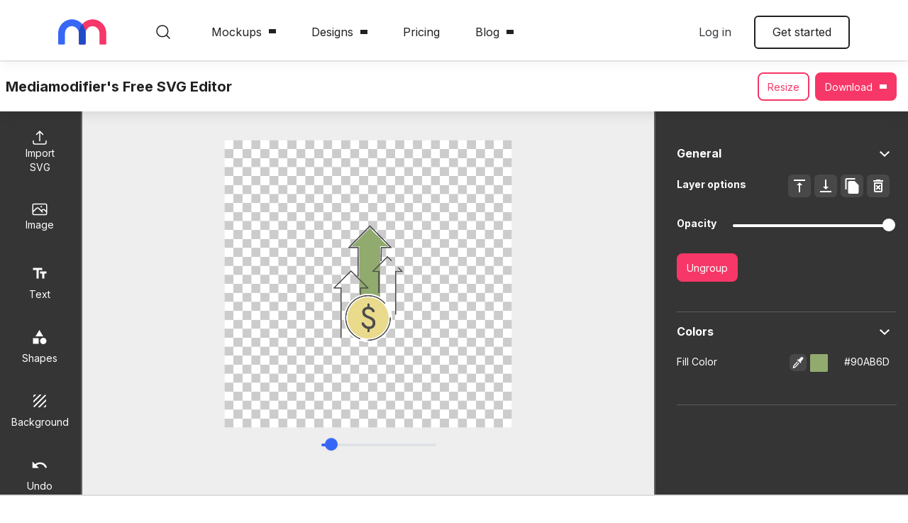

--- FILE ---
content_type: text/html; charset=utf-8
request_url: https://mediamodifier.com/svg-editor?svg=62db70af962f2a054113c4e2
body_size: 18932
content:
<!DOCTYPE html>
<html lang="en">

<head>
    <meta charset="UTF-8">
    <title>SVG Editor - Mediamodifier</title>
    <script async src="https://www.googletagmanager.com/gtag/js?id=UA-80176664-1"></script>
    <script>
        window.dataLayer = window.dataLayer || [];
        function gtag() { dataLayer.push(arguments); }
        gtag('js', new Date());
        gtag('config', "UA-80176664-1");
        if (typeof ga != 'undefined') {
            ga('require', 'ecommerce');
        }
        
    </script>
    <link rel="canonical" href="https://mediamodifier.com/svg-editor">

    <link rel="shortcut icon" href="/favicon.ico" type="image/x-icon" />
<link rel="apple-touch-icon" sizes="57x57" href="/gfx/apple-touch-icon-57x57.png">
<link rel="apple-touch-icon" sizes="60x60" href="/gfx/apple-touch-icon-60x60.png">
<link rel="apple-touch-icon" sizes="72x72" href="/gfx/apple-touch-icon-72x72.png">
<link rel="apple-touch-icon" sizes="76x76" href="/gfx/apple-touch-icon-76x76.png">
<link rel="apple-touch-icon" sizes="114x114" href="/gfx/apple-touch-icon-114x114.png">
<link rel="apple-touch-icon" sizes="120x120" href="/gfx/apple-touch-icon-120x120.png">
<link rel="apple-touch-icon" sizes="144x144" href="/gfx/apple-touch-icon-144x144.png">
<link rel="apple-touch-icon" sizes="152x152" href="/gfx/apple-touch-icon-152x152.png">
<link rel="apple-touch-icon" sizes="180x180" href="/gfx/apple-touch-icon-180x180.png">
<link rel="icon" type="image/png" href="/gfx/favicon-16x16.png" sizes="16x16">
<link rel="icon" type="image/png" href="/gfx/favicon-32x32.png" sizes="32x32">
<link rel="icon" type="image/png" href="/gfx/favicon-96x96.png" sizes="96x96">
<link rel="icon" type="image/png" href="/gfx/android-chrome-192x192.png" sizes="192x192">
<meta name="msapplication-square70x70logo" content="/gfx/smalltile.png" />
<meta name="msapplication-square150x150logo" content="/gfx/mediumtile.png" />
<meta name="msapplication-wide310x150logo" content="/gfx/widetile.png" />
<meta name="msapplication-square310x310logo" content="/gfx/largetile.png" />
    <meta http-equiv="X-UA-Compatible" content="IE=edge" />
    <meta name="viewport" content="width=device-width, initial-scale=1, shrink-to-fit=no" />

    <meta name="description" content="Free SVG Editor - Create &amp; Edit SVG files online.">

    <meta property="og:type" content="website">
    <meta property="og:url" content="https://mediamodifier.com/svg-editor">
    <meta property="og:title" content="SVG Editor - Mediamodifier">
    <meta property="og:description" content="Free SVG Editor - Create &amp; Edit SVG files online.">
    <meta property="og:image" content="https://mediamodifier.com/gfx/mm-og-image-home.jpg">

    <meta name="twitter:card" content="summary_large_image">
    <meta name="twitter:site" content="@mediamodifier">
    <meta name="twitter:title" content="SVG Editor - Mediamodifier">
    <meta name="twitter:description" content="Free SVG Editor - Create &amp; Edit SVG files online.">
    <meta name="twitter:image" content="https://mediamodifier.com/gfx/mm-og-image-home.jpg">

    <script type="text/javascript" src="/scripts/app.min.js?t=1769012878031"></script>
    <script src="/scripts/lib/jquery.editable.min.js"></script>
    <script src="/scripts/utils.js"></script>
    <script src="/js/FileSaver.min.js"></script>
    <link rel="stylesheet" href="/css/styles-screen.css">
    <link rel="stylesheet" href="/css/pickr.nano.min.css"/>
    <link rel="stylesheet" href="/css/cropper.min.css">
    <link href="https://fonts.googleapis.com/css?family=Muli:200,300,400,400i,600,600i,700,700i,800,800i,900" rel="stylesheet">
    <link rel="stylesheet" href="/fonts/stylesheet.css">
    <link rel="stylesheet" href="/assets/css/styles-screen.css?t=1769012878031">
    <link href="https://fonts.googleapis.com/css2?family=Inter:wght@400;500;600;700&family=Playfair+Display:ital@1&display=swap" rel="stylesheet">
    <script async type="text/javascript" src="/js/lodash.min.js"></script>
    <script defer src="https://cdn.paddle.com/paddle/paddle.js"></script>
    <script async type="text/javascript" src="/scripts/actions.js?t=1769012878031"></script>
    <script async type="text/javascript" src="/scripts/livesearch.js?t=1769012878031"></script>   
    <script type="text/javascript" src="/scripts/mm-social.js?t=1769012878031"></script>
    


    <script>
        var MM = {
            routes: JSON.parse('{"mockup":"mockup","threeD_mockup":"3d","design_template":"design-template","icons":"icons","saved_mockups":"library/saved-mockups","category":"mockups","design_templates_category":"design-templates","project_images":"images/projects","mockup_images":"images/products","rendered_images":"images/renders/output","gfx":"gfx","custom_category_url":"c","tag":"tag"}'),
            user: JSON.parse('{}'),
            isTestUser: JSON.parse('false'),
            Utils: {},
            urls: {
                baseurl: JSON.parse('"https://mediamodifier.com"'),
                API: JSON.parse('"https://mediamodifier.com"') + '/api',
                blog: JSON.parse('"https://mediamodifier.com/blog"'),
                assets: JSON.parse('"https://assets.mediamodifier.com"'),
                user_assets: JSON.parse('"https://user-assets.mediamodifier.com"'),
                static: JSON.parse('"https://static.mediamodifier.com"'),
                templates: JSON.parse('"https://templates.mediamodifier.com"'),
            },
            mockup: JSON.parse('{}'),
            paddle: JSON.parse('{"VENDOR_ID":35423,"subscription":{"month":553683,"annual":553682,"annual_offer":546029},"team_subscription":{"month":684113,"annual":684116},"school_subscription":{"month":765767},"day_ticket":557932,"mockup_api":645930,"custom_checkout":558322}')
        }
        
    </script>


    <style>
        .main-header {
            position: relative;
            z-index: 1050;
        }
        .single-mockups .main-header {
            z-index: 1050 !important;
        }
        .main-content {
            padding-top: 0 !important;
        }
        .article-product__header {
            position: relative;
            z-index: 10;
            background: white;
        }
        
        /* Force dropdowns to front */
        .dropdown-menu-old,
        .dropdown-menu {
            position: absolute !important;
            z-index: 9999 !important;
            background: white !important;
            box-shadow: 0px 64px 80px rgb(0 0 0 / 7%), 0px 19.2941px 24.1177px rgb(0 0 0 / 5%), 0px 8.01379px 10.0172px rgb(0 0 0 / 4%), 0px 2.89843px 3.62304px rgb(0 0 0 / 2%) !important;
        }
        
        /* Fix positioning for Mockups dropdown */
        .menu-item-has-children {
            position: relative !important;
        }
        
        .menu-item-has-children .dropdown-menu-old {
            top: 100% !important;
        }
        
        .dropdown-menu-center {
            left: 50% !important;
            transform: translateX(-50%) !important;
        }
        
        /* Specific fix for dropdown positioning */
        .dropdown-menu-old.dropdown-menu-center {
            left: 50% !important;
            transform: translateX(-50%) !important;
        }
        
        .dropdown-menu-wide {
            z-index: 10000 !important;
        }
        
        /* Ensure the search overlay is also visible */
        .mm-global-search {
            position: fixed !important;
            z-index: 10001 !important;
            background: white !important;
        }
        
        .canvas-container {
            width: 100% !important;
            height: 100% !important;
            /* background-color: #ededed; */
        }
        .mm-checkerboard-canvas {
            position: absolute;
        }
        .col-content {
            height: 100%;
        }
        
        .mm-design-editor .container-fluid,
        .mm-design-editor .category-small-nav {
            max-width: initial;
        }

        .mm-design-editor canvas {
            width: auto !important;
            height: auto !important;
            max-width: 100%;
            max-height: 100%;
            transform: translate(-50%, -50%);
            left: 50% !important;
            top: 50% !important;
        }
        
        /* 
        Cropper Customizations
        */
        
        .cropper-point,
        .cropper-point.point-se {
            background-color: #0677FF;
            width: 10px;
            height: 10px;
            border-radius: 50%;
        }
        .cropper-point.point-e {
            right: -5px;
        }
        .cropper-point.point-w {
            left: -5px;
        }
        .cropper-point.point-n {
            top: -5px;
        }
        .cropper-point.point-s {
            bottom: -5px;
        }
        .cropper-point.point-ne {
            top: -5px;
            right: -5px;
        }
        .cropper-point.point-nw {
            top: -5px;
            left: -5px;
        }
        .cropper-point.point-se {
            bottom: -5px;
            right: -5px;
        }
        .cropper-point.point-sw {
            bottom: -5px;
            left: -5px;
        }

        .pickr {
            display: inline-block;
        }
        .pickr .pcr-button {
            width: 1.5em;
            height: 1.5em;
        }
        select.form-control {
            font-size: 14px;
        }
        .figure-preview {
            overflow: visible;
            margin-bottom: 0;
        }
        .article-product__preview {
            /* padding: 0; */
            padding-bottom: 60px;
            background-color: #eeeeee;
        }
        
        .article-product__media>.media-body--shapes {
            flex-grow: 0;
            grid-template-columns: 25% 25% 25% 25%;
        }
        .article-product__media>.media-body--shapes .media-figure>div>img {
            width: auto;
            /* height: auto; */
            max-width: 60px;
            max-height: 60px;
            left: 50%;
            top: 50%;
            transform: translate(-50%,-50%);
        }
        #mm-search-image-results .media-figure:hover .media-figure-user {
            display: block;
        }
        .media-figure-user {
            display: none;
            position: absolute;
            bottom: 0;
            padding-left: 10px;
            font-size: 14px;
            font-weight: 400px;
            width: 100%;
            color: white;
            z-index: 100;
        }
        .media-figure-user a {
            color: white;
            text-shadow: 1px 1px 4px #222222;
        }
        .mm-fb-post {
            width: 120px;
            height: 90px;
            line-height: 90px;
            border-radius: 3px;
            border: 1px solid rgba(0,0,0,0.1);
        }
        .mm-fb-link {
            width: 162px;
            height: 85px;
            line-height: 85px;
            border-radius: 3px;
            border: 1px solid rgba(0,0,0,0.1);
        }
        .mm-ig-post {
            width: 90px;
            height: 90px;
            line-height: 90px;
            border-radius: 3px;
            border: 1px solid rgba(0,0,0,0.1);
        }
        .mm-ig-story {
            width: 60px;
            height: 90px;
            line-height: 90px;
            border-radius: 3px;
            border: 1px solid rgba(0,0,0,0.1);
        }
        .mm-li-post {
            width: 158px;
            height: 90px;
            line-height: 90px;
            border-radius: 3px;
            border: 1px solid rgba(0,0,0,0.1);
        }
        .mm-pi-pin {
            width: 60px;
            height: 90px;
            line-height: 90px;
            border-radius: 3px;
            border: 1px solid rgba(0,0,0,0.1);
        }
        .mm-tw-post {
            width: 162px;
            height: 81px;
            line-height: 81px;
            border-radius: 3px;
            border: 1px solid rgba(0,0,0,0.1);
        }
        .mm-yt-thumb {
            width: 160px;
            height: 90px;
            line-height: 90px;
            border-radius: 3px;
            border: 1px solid rgba(0,0,0,0.1);
        }
        .mm-ebook-cover {
            width: 60px;
            height: 90px;
            line-height: 90px;
            border-radius: 3px;
            border: 1px solid rgba(0,0,0,0.1);
        }

        .mm-video-21 {
            width: 180px;
            height: 90px;
            line-height: 90px;
            border-radius: 3px;
            border: 1px solid rgba(0,0,0,0.1);
        }
        .mm-video-45 {
            width: 72px;
            height: 90px;
            line-height: 90px;
            border-radius: 3px;
            border: 1px solid rgba(0,0,0,0.1);
        }

        .mm-size-preset:hover {
            cursor: pointer;
        }
        .mm-size-preset:hover > div:first-child,
        .mm-size-preset.active > div:first-child {
            border: 1px solid #0677FF;
        }
        .mm-size-preset:hover .card-title,
        .mm-size-preset.active .card-title {
            color: #0677FF;
        }
        .article-product__tools {
            width: 100%;
            padding-top: 10px;
        }
        .canvas-img {
            display: none;
        }
        .btn-tool-sm.active {
            background-color: #cfcfcf
        }

        .mm-video-preview {
            width: 100%;
        }
        .article-product__media > #mm-search-video-results {
            grid-template-columns: 100%;
        }
        .article-product__media .media-figure--video > div {
            height: auto;
            padding-bottom: 0;
        }
        
        /* Other */
        @media (min-width: 576px) {
            #mm-crop-modal .modal-dialog,
            #mm-resize-modal .modal-dialog,
            #mm-resize-video-modal .modal-dialog,
            #mm-free-download-modal .modal-dialog,
            #mm-video-intro-modal .modal-dialog {
                max-width: 1000px;
            }
        }
        @media (min-width: 1200px) {
            .article-product__tools {
                width: 100px;
            }
        }

        .mm-text-preset {
            cursor: pointer;
        }
        .mm-text-preset:hover {
            color: #0677FF;
        }

        .mm-font-selector option {
            font-size: 20px;
        }
        .mm-checkerboard-bg {
            background-image: linear-gradient(45deg, #808080 25%, transparent 25%), linear-gradient(-45deg, #808080 25%, transparent 25%), linear-gradient(45deg, transparent 75%, #808080 75%), linear-gradient(-45deg, transparent 75%, #808080 75%);
            background-size: 20px 20px;
            background-position: 0 0, 0 10px, 10px -10px, -10px 0px;
        }
        .mm-background-preview-container  .mm-hover-show {
            visibility: hidden;
        }
        .mm-background-preview-container:hover .mm-hover-show {
            visibility: visible;
        }

        #mm-tool-properties[data-last-tool="insert-background-tool"] .pickr {
            visibility: hidden;
        }
        #mm-tool-properties[data-last-tool="insert-background-tool"] .pcr-app {
            z-index: 0;
        }
        
        .mm-preloader-container {
            position: absolute;
            left: 0;
            top: 0;
            width: 100%;
            height: 100%;
            background: rgba(255,255,255,0.7);
            z-index: 10;
        }
        .mm-preloader {
            position: absolute;
            left: 50%;
            top: 50%;
            transform: translate(-50%,-50%);
            z-index: 20;
        }
        
        #mm-comments-area {
            position: absolute;
            overflow-x: hidden;
            overflow-y: auto;
            top: 0;
            width: 275px;
            margin: 10px;
            right: 0;
            height: 100%;
        }
        .mm-add-comment-container,
        .mm-toggle-comments {
            background-color: white;
            width: 40px;
            height: 40px;
            border-radius: 50%;
            /* box-shadow: 0px 0px 12px -1px rgb(0 0 0 / 10%); */
            box-shadow: 0 0 0 1px rgb(64 87 109 / 7%), 0 2px 12px rgb(53 71 90 / 20%);
            display: inline-flex;
            justify-content: center;
            cursor: pointer;
            transition: .5s transform;
        }
        .mm-add-comment-container > span,
        .mm-toggle-comments > span {
            display: flex;
            justify-content: center;
            align-items: center;
            flex-shrink: 0;
            color: #999;
        }

        .mm-edit-comment, .mm-comment {
            width: 250px;
            min-height: 150px;
            display: block;
            background-color: white;
            padding: 10px;
            border-radius: 6px;
        }
        .mm-comments-container {
            margin-top: 10px;
        }
        .mm-comment-remove {
            width: 20px;
            display: inline-block;
            float: right;
            cursor: pointer;
        }

        .btn-tool-svg::before {
            content: "";
            width: 0;
            height: 0;
            margin: 0;
        }
        .btn-tool-svg > svg {
            width: 24px;
            height: 24px;
        }

    </style>
    
    <div id="mm-product-description" class="d-none"></div>
    <script>
        

        window.MM.template = {
            id:  null ,
            slug: '',
            name: '',
            description: document.getElementById('mm-product-description').innerHTML,//'',
            category: '',
            tags: JSON.parse('[]'),
            status: 'draft',
            dateAdded: new Date(JSON.parse('1769750378699')),
            width: parseInt('1080'),
            height: parseInt('1080'),
            isEmpty: JSON.parse('true'),
            isVideo: JSON.parse('false'),
            image_id: '',
            template_type: ''
        }

        
        window.MM.open_svg = 'https://mediamodifier.com/vector/x-62db70af962f2a054113c4e2/view';    
        

        
        
    </script>
    
    
    <!-- <script src="https://sak.userreport.com/mediamodifier/launcher.js" async id="userreport-launcher-script"></script> -->
    <!-- <script src="https://browser.sentry-cdn.com/5.19.1/bundle.min.js" integrity="sha384-ibWewy8LWP0FdvEBD3iLjNmbFkkh/FKtOz8GR9C8ZBWjDTbjbdIDpa4nc/AasWns" crossorigin="anonymous">
    </script>
    <script>
        Sentry.init({ dsn: 'https://d2186a42e4df4a7d971fd79612bd38de@o129960.ingest.sentry.io/5320299' });
    </script> -->

    <script type="text/javascript">
        (function(f,b){if(!b.__SV){var e,g,i,h;window.mixpanel=b;b._i=[];b.init=function(e,f,c){function g(a,d){var b=d.split(".");2==b.length&&(a=a[b[0]],d=b[1]);a[d]=function(){a.push([d].concat(Array.prototype.slice.call(arguments,0)))}}var a=b;"undefined"!==typeof c?a=b[c]=[]:c="mixpanel";a.people=a.people||[];a.toString=function(a){var d="mixpanel";"mixpanel"!==c&&(d+="."+c);a||(d+=" (stub)");return d};a.people.toString=function(){return a.toString(1)+".people (stub)"};i="disable time_event track track_pageview track_links track_forms track_with_groups add_group set_group remove_group register register_once alias unregister identify name_tag set_config reset opt_in_tracking opt_out_tracking has_opted_in_tracking has_opted_out_tracking clear_opt_in_out_tracking start_batch_senders people.set people.set_once people.unset people.increment people.append people.union people.track_charge people.clear_charges people.delete_user people.remove".split(" ");
        for(h=0;h<i.length;h++)g(a,i[h]);var j="set set_once union unset remove delete".split(" ");a.get_group=function(){function b(c){d[c]=function(){call2_args=arguments;call2=[c].concat(Array.prototype.slice.call(call2_args,0));a.push([e,call2])}}for(var d={},e=["get_group"].concat(Array.prototype.slice.call(arguments,0)),c=0;c<j.length;c++)b(j[c]);return d};b._i.push([e,f,c])};b.__SV=1.2;e=f.createElement("script");e.type="text/javascript";e.async=!0;e.src="undefined"!==typeof MIXPANEL_CUSTOM_LIB_URL?
        MIXPANEL_CUSTOM_LIB_URL:"file:"===f.location.protocol&&"//cdn.mxpnl.com/libs/mixpanel-2-latest.min.js".match(/^\/\//)?"https://cdn.mxpnl.com/libs/mixpanel-2-latest.min.js":"//cdn.mxpnl.com/libs/mixpanel-2-latest.min.js";g=f.getElementsByTagName("script")[0];g.parentNode.insertBefore(e,g)}})(document,window.mixpanel||[]);
        
        // Enabling the debug mode flag is useful during implementation,
        // but it's recommended you remove it for production
        var mp_options = {};
        
        mixpanel.init('ac49642af342bb41b8c164c8d3b058d7', mp_options); 
        mixpanel.track('Open SVG Editor');
    </script>
    <!-- PostHog Analytics -->
    <!-- PostHog Analytics -->

<script>
    !function(t,e){var o,n,p,r;e.__SV||(window.posthog=e,e._i=[],e.init=function(i,s,a){function g(t,e){var o=e.split(".");2==o.length&&(t=t[o[0]],e=o[1]),t[e]=function(){t.push([e].concat(Array.prototype.slice.call(arguments,0)))}}(p=t.createElement("script")).type="text/javascript",p.crossOrigin="anonymous",p.async=!0,p.src=s.api_host.replace(".i.posthog.com","-assets.i.posthog.com")+"/static/array.js",(r=t.getElementsByTagName("script")[0]).parentNode.insertBefore(p,r);var u=e;for(void 0!==a?u=e[a]=[]:a="posthog",u.people=u.people||[],u.toString=function(t){var e="posthog";return"posthog"!==a&&(e+="."+a),t||(e+=" (stub)"),e},u.people.toString=function(){return u.toString(1)+".people (stub)"},o="init me ws ys ps bs capture je Di ks register register_once register_for_session unregister unregister_for_session Ps getFeatureFlag getFeatureFlagPayload isFeatureEnabled reloadFeatureFlags updateEarlyAccessFeatureEnrollment getEarlyAccessFeatures on onFeatureFlags onSurveysLoaded onSessionId getSurveys getActiveMatchingSurveys renderSurvey canRenderSurvey canRenderSurveyAsync identify setPersonProperties group resetGroups setPersonPropertiesForFlags resetPersonPropertiesForFlags setGroupPropertiesForFlags resetGroupPropertiesForFlags reset get_distinct_id getGroups get_session_id get_session_replay_url alias set_config startSessionRecording stopSessionRecording sessionRecordingStarted captureException loadToolbar get_property getSessionProperty Es $s createPersonProfile Is opt_in_capturing opt_out_capturing has_opted_in_capturing has_opted_out_capturing clear_opt_in_out_capturing Ss debug xs getPageViewId captureTraceFeedback captureTraceMetric".split(" "),n=0;n<o.length;n++)g(u,o[n]);e._i.push([i,s,a])},e.__SV=1)}(document,window.posthog||[]);
    posthog.init('phc_iiyWsCnXRsotiE2JL5LpyH3WoctlUSPPmZ74pictK4J', {
        api_host: 'https://eu.i.posthog.com',
        person_profiles: 'always', // or 'always' to create profiles for anonymous users as well
    })
</script>

<!-- End PostHog Analytics -->

</head>

<body class="single single-mockups mm-design-editor">
<div id="fb-root"></div>

    <div class="wrapper">
        

<style>
    .dropdown-menu-old {
        position: absolute;
        top: 100%;
        left: 0;
        z-index: 1000;
        display: none;
        float: left;
        min-width: 10rem;
        padding: 0.5rem 0;
        margin: 0.125rem 0 0;
        font-size: 1rem;
        color: #222;
        text-align: left;
        list-style: none;
        background-color: #fff;
        background-clip: padding-box;
        border: 2px solid #fff;
        border-radius: 6px;
        box-shadow: 0px 64px 80px rgb(0 0 0 / 7%), 0px 19.2941px 24.1177px rgb(0 0 0 / 5%), 0px 8.01379px 10.0172px rgb(0 0 0 / 4%), 0px 2.89843px 3.62304px rgb(0 0 0 / 2%);
    }
    .dropdown-menu-old li>.dropdown-menu-old {
        left: 100% !important;
        margin-left: -1px;
        top: -0.525rem !important;
        margin-top: 0 !important;
        -webkit-transform: none !important;
        transform: none !important;
    }
    .dropdown-menu-old li:hover>.dropdown-menu-old {
        display: block;
    }
    .dropdown-menu-old li {
        position: relative;
        list-style-type: none;
    }
    .dropdown-menu-list-old {
        padding: 0;
        margin: 0;
        list-style: none;
    }

    .main-header {
        z-index: 1022;
    }
   
    .main-header:has(~.mm-global-search.open) {
        box-shadow: none;
    }
    .mm-global-search {
        position: fixed;
        top: -100px;
        left: 0;
        right: 0;
        z-index: 1021;
        transition: .2s all;
    }
    .mm-global-search.open {
        top: var(--main-header-height);
    }
</style>


<header class="main-header bg-white">
    <div class="container">
        <div class="row align-items-center">
            <div class="col-auto">
                <div class="main-header-logo">
                    <a href="/">
                        <img src="/assets/gfx/mm-logo.svg" width="68" height="36" alt="Mediamodifier" />
                    </a>
                </div>
            </div>
            
            <div class="col-auto d-none d-lg-block position-static px-0">
                <nav class="main-header-nav">
                    <ul class="main-header-nav-list">
                        <li>
                            <a href="#" id="mm-global-search-trigger">
                                <img src="/assets/gfx/icon-search-dark.svg" width="24" height="24" class="align-middle mr-2" alt="Search icon" />
                            </a>
                        </li>
                        
                        
                        <li class="menu-item-has-children">
                            <a href="/mockups/all" data-toggle="dropdown" class="dropdown-toggle">Mockups</a>
                            <div class="dropdown-menu dropdown-menu-old dropdown-menu-center">
                                <ul class="dropdown-menu-list dropdown-menu-list-old">
                                    <li>
                                        <a href="/dashboard/my-mockups" class="dropdown-item border-bottom">My mockups</a>
                                    </li>
                                    <li>
                                        <a href="/mockups/all" class="dropdown-item">All mockups</a>
                                        <div class="dropdown-menu-old">
                                            <ul class="dropdown-menu-list dropdown-menu-list-old">
                                                <li><a href="/mockups/all?sort=popular" class="dropdown-item">Popular</a></li>
                                                <li><a href="/mockups/all?sort=newest" class="dropdown-item">Newest</a></li>
                                            </ul>
                                        </div>
                                    </li>
                                    
                                        <li>
                                            <a href="/mockups/technology" class="dropdown-item text-capitalize">Technology</a>
                                            
                                            <div class="dropdown-menu-old">
                                                <ul class="dropdown-menu-list dropdown-menu-list-old">
                                                    
                                                    <li><a href="/c/iphone-mockup-generator" class="dropdown-item">iPhone</a></li>
                                                    
                                                    <li><a href="/c/ipad-mockup-generator" class="dropdown-item">iPad</a></li>
                                                    
                                                    <li><a href="/c/macbook-mockup-generator" class="dropdown-item">Macbook</a></li>
                                                    
                                                    <li><a href="/c/imac-mockup-generator" class="dropdown-item">iMac</a></li>
                                                    
                                                    <li><a href="/c/android-mockup-generator" class="dropdown-item">Android</a></li>
                                                    
                                                    <li><a href="/c/smartwatch-mockup-generator" class="dropdown-item">Smartwatch</a></li>
                                                    
                                                    <li><a href="/c/tv-screen" class="dropdown-item">TV &amp; Screen</a></li>
                                                    
                                                    <li><a href="/c/multi-device" class="dropdown-item">Multi Device</a></li>
                                                    
                                                    <li><a href="/c/e-reader" class="dropdown-item">E-reader</a></li>
                                                    
                                                    <li><a href="/mockups/technology/online-course" class="dropdown-item">Online Course</a></li>
                                                    
                                                    <li><a href="/c/web-browser" class="dropdown-item">Web &amp; Browser</a></li>
                                                    
                                                </ul>
                                            </div> 
                                            
                                        </li>
                                    
                                        <li>
                                            <a href="/mockups/logo-mockups" class="dropdown-item text-capitalize">Logo Mockups</a>
                                            
                                        </li>
                                    
                                        <li>
                                            <a href="/c/marketing" class="dropdown-item text-capitalize">Marketing</a>
                                            
                                        </li>
                                    
                                        <li>
                                            <a href="/mockups/print" class="dropdown-item text-capitalize">Print</a>
                                            
                                            <div class="dropdown-menu-old">
                                                <ul class="dropdown-menu-list dropdown-menu-list-old">
                                                    
                                                    <li><a href="/c/book-mockup-generator" class="dropdown-item">Book</a></li>
                                                    
                                                    <li><a href="/c/business-card-mockup-generator" class="dropdown-item">Business Card</a></li>
                                                    
                                                    <li><a href="/c/greeting-card-mockup-generator" class="dropdown-item">Greeting Card</a></li>
                                                    
                                                    <li><a href="/c/magazine-mockup-generator" class="dropdown-item">Magazine</a></li>
                                                    
                                                    <li><a href="/c/poster" class="dropdown-item">Poster</a></li>
                                                    
                                                    <li><a href="/c/branding" class="dropdown-item">Branding</a></li>
                                                    
                                                    <li><a href="/c/flyer" class="dropdown-item">Flyer</a></li>
                                                    
                                                    <li><a href="/c/frame" class="dropdown-item">Picture Frame</a></li>
                                                    
                                                </ul>
                                            </div> 
                                            
                                        </li>
                                    
                                        <li>
                                            <a href="/mockups/products" class="dropdown-item text-capitalize">Products</a>
                                            
                                            <div class="dropdown-menu-old">
                                                <ul class="dropdown-menu-list dropdown-menu-list-old">
                                                    
                                                    <li><a href="/c/coffee-mug-mockup-generator" class="dropdown-item">Coffee Mug</a></li>
                                                    
                                                    <li><a href="/c/box-mockup-generator" class="dropdown-item">Box</a></li>
                                                    
                                                    <li><a href="/c/pillow" class="dropdown-item">Pillow</a></li>
                                                    
                                                    <li><a href="/c/totebag" class="dropdown-item">Tote Bag</a></li>
                                                    
                                                    <li><a href="/c/bottle" class="dropdown-item">Bottle</a></li>
                                                    
                                                </ul>
                                            </div> 
                                            
                                        </li>
                                    
                                        <li>
                                            <a href="/mockups/apparel" class="dropdown-item text-capitalize">Apparel</a>
                                            
                                            <div class="dropdown-menu-old">
                                                <ul class="dropdown-menu-list dropdown-menu-list-old">
                                                    
                                                    <li><a href="/c/t-shirt-mockup-generator" class="dropdown-item">T-Shirt</a></li>
                                                    
                                                    <li><a href="/c/sweatshirt" class="dropdown-item">Sweatshirt</a></li>
                                                    
                                                    <li><a href="/c/hoodie" class="dropdown-item">Hoodie</a></li>
                                                    
                                                    <li><a href="/c/toddlers" class="dropdown-item">Toddlers</a></li>
                                                    
                                                </ul>
                                            </div> 
                                            
                                        </li>
                                    
                                        <li>
                                            <a href="/mockups/image-effects" class="dropdown-item text-capitalize">Image Effects</a>
                                            
                                        </li>
                                    
                                        <li>
                                            <a href="/c/facebook-3d-photos" class="dropdown-item text-capitalize">Facebook 3D</a>
                                            
                                        </li>
                                    
                                        <li>
                                            <a href="/c/social-media-mockups" class="dropdown-item text-capitalize">Social Media</a>
                                            
                                            <div class="dropdown-menu-old">
                                                <ul class="dropdown-menu-list dropdown-menu-list-old">
                                                    
                                                    <li><a href="/c/instagram" class="dropdown-item">Instagram</a></li>
                                                    
                                                    <li><a href="/c/twitter" class="dropdown-item">Twitter</a></li>
                                                    
                                                    <li><a href="/c/tiktok" class="dropdown-item">TikTok</a></li>
                                                    
                                                    <li><a href="/c/facebook" class="dropdown-item">Facebook</a></li>
                                                    
                                                    <li><a href="/c/youtube" class="dropdown-item">YouTube</a></li>
                                                    
                                                    <li><a href="/c/linkedin" class="dropdown-item">LinkedIn</a></li>
                                                    
                                                </ul>
                                            </div> 
                                            
                                        </li>
                                    
                                </ul>
                                
                            </div>
                        </li>
                        
                        <li>
                            <div class="dropdown position-static">
                                <button href="#" class="btn btn-link text-body dropdown-toggle" data-toggle="dropdown" data-display="static" data-flip="false">Designs</button>
                                <div class="dropdown-menu dropdown-menu-wide border-top mt-0 rounded-0">
                                    <div class="container">
                                        <div class="row align-items-center py-4">
                                            <div class="col-sm-6 col-lg-4 col-xl-3 mb-3">
                                                <a href="/design-templates/all?page=1&sort=popular" class="link-feature">
                                                    <span class="link-feature-icon"><span class="icon icon-screen icon--opaque"></span></span>
                                                    <span class="link-feature-body">
                                                        <span class="link-feature-label">Design templates</span>
                                                        <span class="link-feature-text">Edit a design template now</span>
                                                    </span>
                                                </a>
                                            </div>
                                            <div class="col-sm-6 col-lg-4 col-xl-3 mb-3">
                                                <a href="/design-templates/all?page=1&sort=newest" class="link-feature">
                                                    <span class="link-feature-icon"><span class="icon icon-star icon--opaque"></span></span>
                                                    <span class="link-feature-body">
                                                        <span class="link-feature-label">Latest designs</span>
                                                        <span class="link-feature-text">Fresh-design to try out</span>
                                                    </span>
                                                </a>
                                            </div>
                                            <div class="col-sm-6 col-lg-4 col-xl-3 mb-3">
                                                <a href="https://mediamodifier.com/ebook" class="link-feature">
                                                    <span class="link-feature-icon"><span class="icon icon-info icon--opaque"></span></span>
                                                    <span class="link-feature-body">
                                                        <span class="link-feature-label">How to design</span>
                                                        <span class="link-feature-text">Learn about designing</span>
                                                    </span>
                                                </a>
                                            </div>
                                        </div>
                                    </div>
                                    <div class="dropdown-menu-footer">
                                        <div class="container">
                                            <p>
                                                <!-- TODO: Get categories from Martin -->
                                                <span class="d-block text-muted mb-1">Browse categories</span>
                                                <a href="/design-templates/instagram-post" class="font-weight-semibold">Instagram Post</a>
                                                <span class="sep">|</span>
                                                <a href="/search?q=testimonial&type=design" class="font-weight-semibold">Testimonial</a>
                                                <span class="sep">|</span>
                                                <a href="/design-templates/book-cover" class="font-weight-semibold">Book Cover</a>
                                                <span class="sep">|</span>
                                                <a href="/design-templates/linkedin-post" class="font-weight-semibold">Linkedin Post</a>
                                                <span class="sep">|</span>
                                                <a href="/design-templates/poster" class="font-weight-semibold">Poster</a>
                                                <span class="sep">|</span>
                                                <a href="/vectors/sets" class="font-weight-semibold">Vectors</a>
                                            </p>
                                        </div>
                                    </div>
                                </div>
                            </div>
                        </li>
                        
                            <li><a href="/pricing">Pricing</a></li>
                        
                        
                        <!-- <li><a href="/blog">Blog</a></li> -->
                        <li>
                            <div class="dropdown position-static">
                                <button href="#" class="btn btn-link text-body dropdown-toggle" data-toggle="dropdown" data-display="static" data-flip="false" aria-expanded="false">Blog</button>
                                <div class="dropdown-menu dropdown-menu-wide border-top mt-0 pt-0 rounded-0">                                               
                                    <div class="dropdown-menu-footer">
                                        <div class="container">
                                            <p>                                                            
                                                <span class="d-block text-muted mb-1">Blog categories</span>
                                                <a href="/blog" class="font-weight-semibold">All</a>
                                                <span class="sep">|</span>
                                                <a href="/blog/category/affiliate-marketing" class="font-weight-semibold">Affiliate Marketing</a>
                                                <span class="sep">|</span>
                                                <a href="/blog/category/design" class="font-weight-semibold">Design Tips</a>
                                                <span class="sep">|</span>
                                                <a href="/blog/category/marketing" class="font-weight-semibold">Marketing Tips</a>
                                                <span class="sep">|</span>
                                                <a href="/blog/category/mockups-templates" class="font-weight-semibold">Mockups &amp; Templates</a>
                                                <span class="sep">|</span>
                                                <a href="/blog/category/news" class="font-weight-semibold">News</a>
                                                <span class="sep">|</span>
                                                <a href="/blog/category/nft" class="font-weight-semibold">NFT</a>
                                                <span class="sep">|</span>
                                                <a href="/blog/category/people-experiences" class="font-weight-semibold">People &amp; Experiences</a>
                                                <span class="sep">|</span>
                                                <a href="/blog/category/post-ideas" class="font-weight-semibold">Post Ideas</a>
                                                <span class="sep">|</span>
                                                <a href="/blog/category/showroom" class="font-weight-semibold">Showroom</a>
                                                <span class="sep">|</span>
                                                <a href="/blog/category/tutorial" class="font-weight-semibold">Tutorials</a>
                                            </p>
                                        </div>
                                    </div>
                                </div>
                            </div>
                        </li>
                    </ul>
                </nav>
            </div>
            <div class="col-auto col-lg ml-auto ml-lg-0 d-none d-sm-block position-static">
                <div class="row flex-nowrap justify-content-end align-items-center">
                    <div class="col-auto d-none d-xl-none position-static">
                        <div class="dropdown position-static">
                            <button class="btn btn-link text-body dropdown-toggle" data-toggle="dropdown" data-display="static" data-flip="false">Become a Partner</button>
                            <div class="dropdown-menu dropdown-menu-wide border-top mt-0 rounded-0">
                                <div class="container">
                                    <div class="row align-items-center py-4">
                                        <div class="col-sm-6 col-lg-4 col-xl-3 mb-3">
                                            <a href="/mockup-api" class="link-feature">
                                                <span class="link-feature-icon"><span class="icon icon-info icon--opaque"></span></span>
                                                <span class="link-feature-body">
                                                    <span class="link-feature-label">Mockup API</span>
                                                    <span class="link-feature-text">Automate your mockups</span>
                                                </span>
                                            </a>
                                        </div>
                                        <!-- <div class="col-sm-6 col-lg-4 col-xl-3 mb-3">
                                            <a href="/pod" class="link-feature">
                                                <span class="link-feature-icon"><span class="icon icon-info icon--opaque"></span></span>
                                                <span class="link-feature-body">
                                                    <span class="link-feature-label">Print on Demand</span>
                                                    <span class="link-feature-text">Web to Print toolset</span>
                                                </span>
                                            </a>
                                        </div> -->
                                        <!-- <div class="col-sm-6 col-lg-4 col-xl-3 mb-3">
                                            <a href="/affiliate-program" class="link-feature">
                                                <span class="link-feature-icon"><span class="icon icon-info icon--opaque"></span></span>
                                                <span class="link-feature-body">
                                                    <span class="link-feature-label">Join Affiliate Program</span>
                                                    <span class="link-feature-text">Earn 51% commissions</span>
                                                </span>
                                            </a>
                                        </div> -->
                                    </div>
                                </div>
                                <div class="dropdown-menu-footer">
                                    <div class="container">
                                        <p>
                                            <span class="d-block text-muted mb-1">More ways to partner</span>
                                            <a href="https://mediamodifier.com/blog/how-to-request-a-custom-mockup" class="font-weight-semibold">Submit template idea</a>
                                            <span class="sep">|</span>
                                            <a href="https://mediamodifier.com/blog/mediamodifier-launches-social-media-publishing-tool" class="font-weight-semibold">Social Publish</a>
                                            <span class="sep">|</span>
                                            <a href="https://mediamodifier.com/blog/combine-mockups" class="font-weight-semibold">Combine mockups</a>
                                            <span class="sep">|</span>
                                            <a href="/image-tools" class="font-weight-semibold">Image Tools</a>
                                        </p>
                                    </div>
                                </div>
                            </div>
                        </div>
                    </div>
                    
                        <div class="col-auto">
                            <a href="/login?redirect=/svg-editor?svg=62db70af962f2a054113c4e2" class="text-dark d-is-sticky-block mr-2">Log in</a>
                            <a href="/login?redirect=/svg-editor?svg=62db70af962f2a054113c4e2" class="text-dark d-is-sticky-none mr-2">Log in</a>
                        </div>
                        <div class="col-auto">
                            <a href="/signup?redirect=/svg-editor?svg=62db70af962f2a054113c4e2" class="btn btn-outline-body d-is-sticky-block">Get started</a>
                            <a href="/signup?redirect=/svg-editor?svg=62db70af962f2a054113c4e2" class="btn btn-primary d-is-sticky-none">Get started</a>
                        </div>
                    
                    
                </div>
            </div>
            <!-- Mobile nav -->
            <div class="col-auto ml-auto ml-sm-0 d-lg-none position-static">
                <nav class="main-header-nav">
                    <div class="dropdown position-static">
                        <a href="#" id="mm-global-search-mobile-trigger"><img src="/assets/gfx/icon-search-dark.svg"  alt="Search icon" class="mr-3"/></a>
                        <button type="button" class="btn btn-menu" data-toggle="dropdown" data-display="static" data-flip="false"><span class="sr-only">Menu</span></button>
                        <div class="dropdown-menu dropdown-menu-wide dropdown-menu-mainnav mt-0 rounded-0">
                            <div class="dropdown-menu-mainnav-body">
                                <ul class="menutree">
                                    
                                    <li class="menutree-item">
                                        <a href="#" data-ld-toggle="subtree">Mockups</a>
                                        <div class="menutree-subtree-container">
                                            <button type="button" class="menutree-btn-back" data-ld-toggle="subtree-back">Mockups</button>
                                            <ul class="menutree-subtree">
                                                <li class="menutree-item">
                                                    <a href="/mockups/all?page=1&sort=popular" class="link-feature">
                                                        <span class="link-feature-icon"><span class="icon icon-image icon--opaque"></span></span>
                                                        <span class="link-feature-body">
                                                            <span class="link-feature-label">Mockup</span>
                                                            <span class="link-feature-text">Visualize your design</span>
                                                        </span>
                                                    </a>
                                                </li>
                                                <li class="menutree-item">
                                                    <a href="/mockups/all?page=1&sort=newest" class="link-feature">
                                                        <span class="link-feature-icon"><span class="icon icon-star icon--opaque"></span></span>
                                                        <span class="link-feature-body">
                                                            <span class="link-feature-label">Latest mockups</span>
                                                            <span class="link-feature-text">Fresh-mockups to try out</span>
                                                        </span>
                                                    </a>
                                                </li>
                                                <li class="menutree-item">
                                                    <a href="https://mediamodifier.com/blog/mockup" class="link-feature">
                                                        <span class="link-feature-icon"><span class="icon icon-info icon--opaque"></span></span>
                                                        <span class="link-feature-body">
                                                            <span class="link-feature-label">How to create mockups</span>
                                                            <span class="link-feature-text">Learn about mockuping</span>
                                                        </span>
                                                    </a>
                                                </li>
                                            </ul>
                                        </div>
                                    </li>
                                    <li class="menutree-item">
                                        <a href="#" data-ld-toggle="subtree">Designs</a>
                                        <div class="menutree-subtree-container">
                                            <button type="button" class="menutree-btn-back" data-ld-toggle="subtree-back">Design templates</button>
                                            <ul class="menutree-subtree">
                                                <li class="menutree-item">
                                                    <a href="/design-templates/all?page=1&sort=popular" class="link-feature">
                                                        <span class="link-feature-icon"><span class="icon icon-screen icon--opaque"></span></span>
                                                        <span class="link-feature-body">
                                                            <span class="link-feature-label">Design templates</span>
                                                            <span class="link-feature-text">Edit a design template now</span>
                                                        </span>
                                                    </a>
                                                </li>
                                                <li class="menutree-item">
                                                     <a href="/design-templates/all?page=1&sort=newest" class="link-feature">
                                                        <span class="link-feature-icon"><span class="icon icon-star icon--opaque"></span></span>
                                                        <span class="link-feature-body">
                                                            <span class="link-feature-label">Latest designs</span>
                                                        <span class="link-feature-text">Fresh-design to try out</span>
                                                        </span>
                                                    </a>
                                                </li>
                                                <li class="menutree-item">
                                                     <a href="https://mediamodifier.com/ebook" class="link-feature">
                                                        <span class="link-feature-icon"><span class="icon icon-info icon--opaque"></span></span>
                                                        <span class="link-feature-body">
                                                            <span class="link-feature-label">How to design</span>
                                                        <span class="link-feature-text">Learn about designing</span>
                                                        </span>
                                                    </a>
                                                </li>
                                            </ul>
                                        </div>
                                    </li>
                                    
                                        <li class="menutree-item"><a href="/pricing">Pricing</a></li>
                                    
                                    
                                    <li class="menutree-item">
                                        <a href="#" data-ld-toggle="subtree">Become a partner</a>
                                        <div class="menutree-subtree-container">
                                            <button type="button" class="menutree-btn-back" data-ld-toggle="subtree-back">Become a partner</button>
                                            <ul class="menutree-subtree">
                                                <li class="menutree-item">
                                                    <a href="/mockup-api" class="link-feature">
                                                        <span class="link-feature-icon"><span class="icon icon-image icon--opaque"></span></span>
                                                        <span class="link-feature-body">
                                                            <span class="link-feature-label">Mockup API</span>
                                                            <span class="link-feature-text">Automate your mockups</span>
                                                        </span>
                                                    </a>
                                                </li>
                                                <!-- <li class="menutree-item">
                                                     <a href="/pod" class="link-feature">
                                                        <span class="link-feature-icon"><span class="icon icon-screen icon--opaque"></span></span>
                                                        <span class="link-feature-body">
                                                            <span class="link-feature-label">Print on Demand</span>
                                                            <span class="link-feature-text">Web to Print toolset</span>
                                                        </span>
                                                    </a>
                                                </li> -->
                                                <!-- <li class="menutree-item">
                                                     <a href="/affiliate-program" class="link-feature">
                                                        <span class="link-feature-icon"><span class="icon icon-info icon--opaque"></span></span>
                                                        <span class="link-feature-body">
                                                            <span class="link-feature-label">Join Affiliate Program</span>
                                                            <span class="link-feature-text">Earn 51% commissions</span>
                                                        </span>
                                                    </a>
                                                </li> -->
                                            </ul>
                                        </div>
                                    </li>
                                    <li class="menutree-item"><a href="/blog">Blog</a></li>
                                </ul>
                            </div>
                            
                                <div class="dropdown-menu-mainnav-footer">
                                    <a href="/login?redirect=/svg-editor?svg=62db70af962f2a054113c4e2" class="btn btn-outline-dark btn-block mb-2">Log in</a>
                                    <a href="/signup?redirect=/svg-editor?svg=62db70af962f2a054113c4e2" class="btn btn-primary btn-block">Get started</a>
                                </div>
                            
                            
                        </div>
                    </div>
                </nav>
            </div>
        </div>
    </div>
</header>
<div class="mm-global-search bg-white border-bottom pb-2">
    <form action="/search" class="" method="get" autocomplete="off">
        <input type="hidden" name="type" id="mm-global-search-type" value="mockup">
        <div class="container">
            <div class="row align-items-center">
                <div class="col-auto d-md-block"> <!-- To enable, change d-md-block-disabled to d-md-block -->
                    <div class="form-group-container-dropdown search-filter-dropdown">
                        <button type="button" class="btn dropdown-toggle m-3" style="margin-left:0 !important;" data-toggle="dropdown" data-offset="-10,20">Mockups</button>
                        <div class="dropdown-menu" style="z-index: 1001;">
                            <a href="#" class="dropdown-item" data-search-type="design">Designs</a>
                            <a href="#" class="dropdown-item active" data-search-type="mockup">Mockups</a>
                            <a href="#" class="dropdown-item" data-search-type="vector">Vectors</a>
                        </div>
                    </div>
                </div>
                <script>
                    window.addEventListener('load', function(e) { 
                        $(".search-filter-dropdown .dropdown-menu a").click(function() {
                            $('.search-filter-dropdown .dropdown-menu').children().each(function(idx, el) {
                                $(el).removeClass('active');
                            });
                            $(this).addClass('active');
                            $('#search_type').val( $(this).data('search-type') );
                            $("#mm-global-search-type").val( $(this).data('search-type') );
                            $(".search-filter-dropdown .dropdown-toggle").text($(this).text());
                        });
                    });
                    
                </script>
                <div class="col-12 col-md">
                    <input type="text" id="mm-global-search-input" name="q" class="form-control ml-0 mb-3 ml-md-3 mb-md-0" placeholder="Search for Templates"
                    value="">
                </div>
                <div class="col-12 col-md-auto">
                    <button type="submit" class="btn btn-primary border-radius-lg btn-block" style="padding: 0.395rem 1.5rem;"><img src="/assets/gfx/icon-search.svg" width="24" height="24" class="align-middle mr-2" alt="Search icon">Search</button>
                </div>
            </div>
        </div>
    </form>
</div>
        <main class="main-content">
            <article class="article article-product">
                


                <header class="article-product__header px-2">
                    <div class="article__body--wide">
                        <div class="row align-items-center d-none d-xl-flex">
                            
                            <div class="col-4 pb-4 pb-xl-0">
                                <h1 class="article-product__title">
                                    Mediamodifier's Free SVG Editor   
                                </h1>
                            </div>
                            <div class="col-auto d-flex ml-sm-auto pb-3 pb-sm-0 align-items-center">
                                <span class="mm-unsaved-changes-msg text-muted small mr-2 d-none">All changes saved</span>
                                <div class="btn-group dropdown mr-2">
                                    <button type="button" class="btn btn-primary btn-sm mm-save-user-design d-none">Save Design</button>
                                    
                                    
                                </div>
                                
                                <button type="button" class="btn btn-outline-primary btn-sm mr-2 d-none d-xl-block mm-open-resize-modal">Resize</button>
                                
                                <div class="dropdown mr-2">
                                    <button type="button" class="btn btn-primary btn-sm dropdown-toggle" data-toggle="dropdown">Download</button>
                                    <div class="dropdown-menu">
                                        <ul class="dropdown-menu-list">
                                            <li><a href="#" data-download-type="svg" class="mm-download-item dropdown-item">Vector SVG</a></li>
                                            <hr>
                                            <li><a href="#" data-download-type="jpeg" class="mm-download-item dropdown-item">Optimized JPEG</a></li>
                                            <li><a href="#" data-download-type="png" class="mm-download-item dropdown-item">High-res PNG</a></li>
                                            <li><a href="#" data-download-type="pdf" class="mm-download-item dropdown-item">Standard PDF</a></li>
                                            <!-- <li>
                                                <a href="#" data-download-type="webm" class="mm-download-item dropdown-item">
                                                Video WebM
                                                <span class="badge text-primary">Beta</span>
                                                </a>
                                            </li> -->
                                            <!-- <li>
                                                <a href="#" data-download-type="mp4" class="mm-download-item dropdown-item">
                                                Video MP4
                                                <span class="badge text-primary">Beta</span>
                                                </a>
                                            </li> -->
                                        </ul>
                                    </div>
                                </div>
                                
                                
                            </div>
                            <div class="col-auto pb-3 pb-xl-0 ml-auto d-none">
                                <aside class="aside-socials">
                                    <div class="row">
                                        <div class="col-auto d-flex align-items-center"><span class="pr-2"><img src="/gfx/icon-heart.svg" class="d-block" alt="Toggle favorite button"></span><span>1234 Likes</span></div>
                                        <div class="col-auto d-flex align-items-center">
                                            <span class="pr-4">Share:</span>
                                            <a href="#" target="_blank" class="pl-2 pr-2"><img src="/gfx/icon-facebook.svg" class="d-block" alt="Facebook"></a>
                                            <a href="#" class="pl-2 pr-2"><img src="/gfx/icon-twitter.svg" class="d-block" alt="Twitter"></a>
                                            <a href="#" class="pl-2 pr-2"><img src="/gfx/icon-pinterest.svg" class="d-block" alt="Pinterest"></a>
                                        </div>
                                    </div>
                                </aside>
                            </div>
                        </div>

                        <div class="d-xl-none">
                            <p class="pt-2 mb-2">Untitled Design</p>
                            <hr class="h-divider border-0 mb-1">
                            <div class="row no-gutters align-items-center">
                                <div class="col-auto d-flex">
                                    <!-- <button type="button" id="" class="btn btn-tool btn-tool--undo"><span>Undo</span></button>
                                    <button type="button" id="" class="btn btn-tool btn-tool--redo"><span>Redo</span></button> -->
                                    <div class="v-divider mr-2 ml-2"></div>
                                    <a class="btn btn-tool btn-tool--add" data-toggle="collapse" data-target="#ldProductTools"><span>Add</span></a>
                                </div>
                                <div class="col-auto ml-auto">
                                    <div class="dropdown">
                                        <button type="button" class="btn btn-tool btn-tool--options" data-toggle="dropdown" data-flip="false"><span>More</span></button>
                                        <div class="dropdown-menu dropdown-menu-right">
                                            <div class="dropdown-menu-body">
                                                <ul class="dropdown-menu-list">
                                                    <li class="p-2"><button type="button" class="btn btn-outline-primary btn-sm btn-block text-nowrap mm-open-resize-modal">Resize</button></li>
                                                    <!-- <li class="p-2"><button type="button" class="btn btn-primary btn-sm btn-block text-nowrap" data-toggle="modal" data-target="#ldModalPublish">Publish</button></li> -->
                                                    <li class="pt-3"><div class="dropdown-header pl-0 pr-0">Download as</div></li>
                                                    <li class="p-2"><a href="#" data-download-type="jpeg" class="mm-download-item dropdown-item">Optimized JPEG</a></li>
                                                    <li class="p-2"><a href="#" data-download-type="png" class="mm-download-item dropdown-item">High-res PNG</a></li>
                                                    <li class="p-2"><a href="#" data-download-type="pdf" class="mm-download-item dropdown-item">Standard PDF</a></li>
                                                </ul>
                                            </div>
                                        </div>
                                    </div>
                                </div>
                            </div>
                        </div>
                    </div>
                </header>
                <div class="article__body article__body--wide px-3">
                    <div class="article-product__grid" style="height: initial !important;">
                        
                        <div id="ldProductTools" class="article-product__tools custom-scrollbar mm-editor-toolbar d-xl-block">
                            <button type="button" id="insert-svg-tool-btn" class="btn btn-tool btn-tool-svg">
                                <svg xmlns="http://www.w3.org/2000/svg" fill="none" viewBox="0 0 24 24" stroke-width="1.5" stroke="currentColor" class="w-6 h-6">
                                    <path stroke-linecap="round" stroke-linejoin="round" d="M3 16.5v2.25A2.25 2.25 0 005.25 21h13.5A2.25 2.25 0 0021 18.75V16.5m-13.5-9L12 3m0 0l4.5 4.5M12 3v13.5" />
                                </svg>                                  
                                <span>Import SVG</span>
                            </button>
                            <button type="button" id="insert-image-tool-btn" class="btn btn-tool btn-tool-svg">
                                <svg xmlns="http://www.w3.org/2000/svg" fill="none" viewBox="0 0 24 24" stroke-width="1.5" stroke="currentColor" class="w-6 h-6">
                                    <path stroke-linecap="round" stroke-linejoin="round" d="M2.25 15.75l5.159-5.159a2.25 2.25 0 013.182 0l5.159 5.159m-1.5-1.5l1.409-1.409a2.25 2.25 0 013.182 0l2.909 2.909m-18 3.75h16.5a1.5 1.5 0 001.5-1.5V6a1.5 1.5 0 00-1.5-1.5H3.75A1.5 1.5 0 002.25 6v12a1.5 1.5 0 001.5 1.5zm10.5-11.25h.008v.008h-.008V8.25zm.375 0a.375.375 0 11-.75 0 .375.375 0 01.75 0z" />
                                </svg>
                                <span>Image</span>
                            </button>
                            <button type="button" id="text-tool-btn" class="btn btn-tool btn-tool--text"><span>Text</span></button>
                            <button type="button" id="insert-shape-tool-btn" class="btn btn-tool btn-tool--shapes"><span>Shapes</span></button>
                            <button type="button" id="insert-background-tool-btn" class="btn btn-tool btn-tool--textures"><span>Background</span></button>
                            <button type="button" id="freeform-tool-btn" class="btn btn-tool btn-tool--pencil d-none"><span>Draw</span></button>
                            <button type="button" id="mm-undo-tool" class="btn btn-tool btn-tool--undo d-none"><span>Undo</span></button>
                            <button type="button" id="mm-redo-tool" class="btn btn-tool btn-tool--redo d-none" disabled=""><span>Redo</span></button>
                        </div>
                        
                        <div id="mm-tool-properties" class="custom-scrollbar article-product__media d-none pt-0">
                        </div>
                        <div class="article-product__preview" style="position: relative;">
                            <figure class="figure-preview" data-apply="resize-image" data-resize-image="dynamic">
                                
                                <canvas id="c" layer-properties="layerProperties"></canvas>

                                
                            </figure>
                            <div class="figure-preview-tools w-50">
                                <div class="row justify-content-center">
                                    <div class="col-md-6 my-auto">
                                        <div class="form-group m-auto">
                                            <div class="form-range btn-block">
                                                <input type="text" id="mm-canvas-zoom-slider" class="form-range-control" data-slider-min="0.1" data-slider-max="10" data-slider-step="0.1"
                                                    data-slider-value="1" value="1" data-slider-disable-scale-labels="true">
                                            </div>
                                        </div>
                                    </div>
                                    <div class="col-md-2" id="mm-canvas-zoom-reset-container">
                                        <button id="mm-canvas-zoom-reset" class="btn btn-primary btn-sm">Reset</button>
                                    </div>
                                </div>
                                <div class="row justify-content-center" id="mm-canvas-zoom-text-container">
                                    <p class="m-0 mt-2">Hold space to pan 
                                        <svg class="d-inline" style="width: 20px;" xmlns="http://www.w3.org/2000/svg" fill="none" viewBox="0 0 24 24" stroke-width="1.5" stroke="currentColor" class="w-6 h-6">
                                            <path stroke-linecap="round" stroke-linejoin="round" d="M10.05 4.575a1.575 1.575 0 10-3.15 0v3m3.15-3v-1.5a1.575 1.575 0 013.15 0v1.5m-3.15 0l.075 5.925m3.075.75V4.575m0 0a1.575 1.575 0 013.15 0V15M6.9 7.575a1.575 1.575 0 10-3.15 0v8.175a6.75 6.75 0 006.75 6.75h2.018a5.25 5.25 0 003.712-1.538l1.732-1.732a5.25 5.25 0 001.538-3.712l.003-2.024a.668.668 0 01.198-.471 1.575 1.575 0 10-2.228-2.228 3.818 3.818 0 00-1.12 2.687M6.9 7.575V12m6.27 4.318A4.49 4.49 0 0116.35 15m.002 0h-.002" />
                                        </svg>                                                                               
                                    </p>
                                </div>
                            </div>
                            <!-- <div class="row mx-auto mt-3" style="position: absolute; max-width: 250px;width: 100%; bottom: 0">
                                <div class="col-9">
                                    
                                </div>
                                <div class="col-3">
                                    
                                </div>
                            </div> -->
                            
                            <div class="mm-preloader-container">
                                <img class="mm-preloader" src="/gfx/loader.png" alt="">
                            </div>

                        </div>
                        <div class="article-product__settings custom-scrollbar-lg" style="max-height: 100vh;">
                            <h2 class="sr-only">Options</h2>
                            <div id="layerProperties" class="article-product__options">
                                <div>
                                    <p>← Click on any object on the image to customize this design template</p>
                                    <span class="text-muted">Template info</span>
                                    <p>
                                        <span>Created: </span><br>
                                        <span>Size: 1080x1080px</span><br>
                                        
                                        
                                    </p>
                                    
                                    <p class="text-justify mm-editable--description" style="font-weight: 300;" data-param="description"></p>
                                    

                                </div>
                            </div>
                        </div>
                    </div>
                </div>
            </article>
        </main>
    </div>

    <script src="/scripts/lib/fabric.min.js"></script>
    <script src="/scripts/lib/CCapture.all.min.js"></script>
    <script src="https://static.mediamodifier.com/svg-editor/mm-design-editor-paddle.min.js?t=1769012878031"></script>
    <style>
.input-checkbox>span::before {
    top: -0.15em;
}

.modal input, .modal input:focus {
    color: #000
}
#ldModalPublish .input-checkbox>span::before {
    top: 19%;
}
#ldModalPublish .input-checkbox>span::after {
    top: 27%;
}
#ldModalPublish .mm-social-modal-approved-services .input-checkbox {
    height: 36px;
    line-height: 36px;
}
#ldModalPublish .mm-social-modal-approved-services .input-checkbox img {
    width: 36px;
}
</style>

<div class="modal fade" tabindex="-1" role="dialog" id="ldModalPreview">
    <div class="modal-dialog" role="document">
        <div class="modal-content">
            <div class="modal-body">
                <button type="button" class="close" data-dismiss="modal"><span class="sr-only">Close</span></button>
                <p class="h1 modal-title">Modal title</p>
                <div class="alert alert-danger">
                    <p>Veateade</p>
                </div>
            </div>
        </div>
    </div>
</div>

<div class="modal fade" tabindex="-1" role="dialog" id="ldMessageModal">
    <div class="modal-dialog" role="document">
        <div class="modal-content">
            <div class="modal-body">
                <button type="button" class="close" data-dismiss="modal"><span class="sr-only">Close</span></button>
                <!-- <p id="mm-message-modal-title" class="h1 modal-title">Message</p> -->
                <div id="mm-message-modal-content">

                </div>
            </div>
        </div>
    </div>
</div>


<!-- Login Form -->
<div class="modal fade" tabindex="-1" role="dialog" id="ldLoginModal" data-backdrop="static">
    <div class="modal-dialog modal-sm" role="document">
        <div class="modal-content">
            <div class="modal-body">
                <button type="button" class="close" data-dismiss="modal"><span class="sr-only">Close</span></button>
                    <h6 class="h1 modal-title text-center">Sign in</h6>
                    <p class="text-muted text-center">
                        Don't have an account?
                            <b><a href="#" class="showSignUpModal">Create account here</a></b>
                    </p>
                    <form id="signInForm" action="/login-123" method="post" class="pl-md-4 pr-md-4" autocomplete="off">
                        <input type="hidden" name="from_modal" value="yes">
                        
                        
                        
                        <input type="hidden" name="redirect" value="/svg-editor?svg=62db70af962f2a054113c4e2">
                        <div class="form-group text-center">
                            <a href="/auth/google?redirect=/svg-editor?svg=62db70af962f2a054113c4e2" id="mm_google_auth_signin" data-redirect="/auth/google?redirect=/svg-editor?svg=62db70af962f2a054113c4e2">
                                <img data-src="/gfx/btn_google_signin_light_normal_web-2.png" class="lazyload" style="width: 220px;" alt="Google Authentication">
                            </a>
                        </div>
                        <div class="form-group text-center">
                            <a href="/auth/facebook?redirect=/svg-editor?svg=62db70af962f2a054113c4e2" id="mm_facebook_auth_signin" data-redirect="/auth/facebook?redirect=/svg-editor?svg=62db70af962f2a054113c4e2">
                                <button type="button" class="btn btn-primary">Sign in with Facebook</button>
                                <!-- <div
                                    class="fb-login-button"
                                    data-size="large"
                                    data-button-type="continue_with"
                                    data-layout="default"
                                    data-auto-logout-link="false"
                                    data-use-continue-as="true"
                                    data-width=""
                                    data-onlogin="jQuery('#mm_facebook_auth_signin').click()"
                                    >
                                </div> -->
                            </a>
                        </div>
                        <div class="form-divider mt-5">or</div>
                        <p class="text-muted text-center mb-5">Enter your account details below</p>
                        <div id="loginFormError" class="alert alert-danger d-none"></div>

                        <div class="form-group">
                            <label for="login_inputEmail">Email address</label>
                            <input type="email" id="login_inputEmail" name="username" class="form-control" placeholder="example@example.com" autocomplete="username email">
                            <span class="invalid-feedback"></span>
                        </div>
                        <div class="form-group">
                            <label for="login_inputPassword">Password</label>
                            <input type="password" id="login_inputPassword" name="password" class="form-control" placeholder="password" autocomplete="current-password">
                            <span class="invalid-feedback"></span>
                        </div>
                        <div class="form-group pt-3 pb-4">
                            <div class="row align-items-center">
                                <div class="col">
                                    <label class="input-checkbox"><input name="remember_me" type="checkbox"><span>Remember me</span></label>
                                </div>
                                <div class="col-auto">
                                    <a href="#" class="showResetPwdModal" data-target="ldResetPwdModal" data-email="login_inputEmail">Forgot password?</a>
                                </div>
                            </div>
                        </div>
                        <div class="form-group text-center">
                            <button type="button" class="btn btn-primary" id="mm_modal_login_button">Log in</button>
                        </div>
                        <p class="text-muted text-center mt-5">
                            Don't have an account?
                                <b><a href="#" class="showSignUpModal">Create account here</a></b>

                        </p>
                    </form>
            </div>
        </div>
    </div>
</div>

<!-- Register Form -->
<div class="modal fade" tabindex="-1" role="dialog" id="ldSignUpModal" data-backdrop="static">
    <div class="modal-dialog modal-sm" role="document">
        <div class="modal-content">
            <div class="modal-body">
                <button type="button" class="close" data-dismiss="modal"><span class="sr-only">Close</span></button>
                <h6 class="h1 modal-title text-center">Create your Mediamodifier account</h6>
                <p class="text-muted text-center">Already have an account? <b><a href="#" class="showLoginModal">Log in here</a></b></p>
                <form id="register_form" action="/register" method="post" class="pl-md-4 pr-md-4">
                    <input type="hidden" name="from_modal" value="yes">

                    
                    

                    
                    <input type="hidden" name="redirect" value="/svg-editor?svg=62db70af962f2a054113c4e2">
                    <div class="form-group text-center">
                        <a href="/auth/google?redirect=/svg-editor?svg=62db70af962f2a054113c4e2" id="mm_google_auth_signup" data-redirect="/auth/google?redirect=/svg-editor?svg=62db70af962f2a054113c4e2">
                            <img data-src="/gfx/btn_google_signin_light_normal_web-2.png" class="lazyload" alt="Google Authentication" style="width: 220px;">
                        </a>
                    </div>
                    <div class="form-group text-center">
                        <a href="/auth/facebook?redirect=/svg-editor?svg=62db70af962f2a054113c4e2" id="mm_facebook_auth_register" data-redirect="/auth/facebook?redirect=/svg-editor?svg=62db70af962f2a054113c4e2">
                            <button type="button" class="btn btn-primary">Sign in with Facebook</button>
                            <!-- <div class="fb-login-button" data-size="large" data-button-type="continue_with" data-layout="default" data-auto-logout-link="false" data-use-continue-as="true" data-width=""></div> -->
                        </a>
                    </div>

                    <div class="form-divider mt-5">or</div>
                    <p class="text-muted text-center mb-5">Enter your account details below</p>
                    <div class="form-group">
                        <label for="register_inputFirstname">First Name</label>
                        <input type="text" name="firstname" id="register_inputFirstname" class="form-control">
                        <span class="invalid-feedback"></span>
                    </div>
                    <div class="form-group">
                        <label for="register_inputEmail">Email address</label>
                        <input type="email" name="username" id="register_inputEmail" class="form-control" placeholder="example@example.com" autocomplete="username email">
                        <span class="invalid-feedback"></span>
                    </div>
                    <div class="form-group">
                        <label for="register_inputPassword">Password</label>
                        <input type="password" name="password" id="register_inputPassword" class="form-control" placeholder="password" autocomplete="new-password">
                        <span class="invalid-feedback"></span>
                    </div>
                    <div id="checkbox_error" class="alert alert-danger d-none">

                    </div>
                    <div class="form-group pt-3 pb-2" style="font-weight: 700;">
                        <!-- <label class="input-checkbox d-block mb-3" id="labelAgreeToPrivacy">
                            <input name="agree_privacy" id="inputAgreeToPrivacy" type="checkbox">
                            <span>I agree to the
                                <a href="/privacy">Privacy Policy</a>
                            </span>
                        </label> -->

                        <label class="input-checkbox d-block mb-3" id="labelAgreeToTerms">
                            <input id="inputAgreeToTerms" name="agree_terms" type="checkbox">
                            <span>I agree to the
                                <a href="/terms">Terms of Service</a> & <a href="/privacy">Privacy Policy</a>
                            </span>
                        </label>

                        <label class="input-checkbox d-block mb-3">
                            <input id="inputMarketingConsent" name="agree_marketing" type="checkbox" checked="true">
                            <span>Send me product updates &amp; offers via email</span>
                        </label>

                    </div>
                    <div class="form-group text-center">
                        <button type="button" class="btn btn-primary" id="regLinkBtn">Create account</button>
                    </div>
                    <p class="text-muted text-center mt-5">Already have an account? <b><a href="#" class="showLoginModal">Log in here</a></b></p>
                </form>
            </div>
        </div>
    </div>
</div>



<!-- Old Subscription modal -->
<div class="modal fade open show" tabindex="-1" role="dialog" id="ldModalSelectAccount2">
    <div class="modal-dialog modal-xl" role="document">
        <div class="modal-content">
            <div class="modal-body">
                <button type="button" class="close" data-dismiss="modal"><span class="sr-only">Close</span></button>
                <h2 class="h1 text-center">Mediamodifier Makes Design Simple</h2>
                <p class="text-muted text-center">Choose a plan that's right for you</p>
                <div class="row pt-3 justify-content-center">
                    
                    
                    
                    <div class="col-xl-3 col-md-6 d-flex">
                        <article class="card card-unstyled border border-1 flex-grow-1">
                            <div class="card-body p-4 d-flex flex-column">
                                <header class="text-center mb-4 pt-2">
                                    <p class="mb-3"><small class="text-uppercase"><b>Basic account</b></small></p>
                                    <h3 class="h1 text-primary mt-0 mb-3">Free</h3>
                                    <p class="text-muted">
                                        Create, save or publish your own visuals with online design and video tools
                                    </p>
                                </header>
                                <p class="mb-2 mt-auto">
                                    <!-- <button type="button" class="btn btn-primary btn-block">Subscribe Now</button> -->
                                    <!-- <a href="https://mediamodifier.com/christmas-offer" class="btn btn-primary btn-block" style="color: #fff;background-color: #f01210;border-color: #f01210;">Christmas Month Offer</a> -->
                                    <a href="#" id="mm-close-pricing-open-register" class="btn btn-outline-primary btn-block" data-is-design-editor="true">Start Now</a>
                                </p>
                            </div>
                        </article>
                    </div>

                    <script>
                        $('#mm-close-pricing-open-register').on('click', function() {
                            $('#ldModalSelectAccount2').modal('hide');
                            $('#ldSignUpModal').modal();
                        });
                    </script>
                    

                    <div class="col-xl-3 col-md-6 d-flex">
                        <article class="card card-unstyled text-white bg-primary flex-grow-1">
                            <div class="card-body p-4 d-flex flex-column">
                                <header class="text-center mb-4 pt-2">
                                    <p class="mb-3"><small class="text-uppercase"><b>Monthly subscription</b></small></p>
                                    <h3 class="h1 mt-0 mb-3">$19/<small>month</small></h3>
                                    <p class="text-light">
                                        <span class="mm-pricing-feature--save_design d-none">Save Design<br></span>
                                        Billed monthly.<br>
                                        4000 Templates<br>
                                        Unlimited downloads. <br>
                                        Cancel at any time. <br>
                                        Commercial license.<br>
                                        Priority support.</p>
                                </header>
                                <p class="mb-2 mt-auto">
                                    <!-- <button type="button" class="btn btn-tertiary btn-block">Subscribe Now</button> -->
                                    <button type="button" class="btn btn-tertiary btn-block paddle-open-checkout" data-product-id="553683" data-sub-type="subscription" id="mm-subscription-btn">Subscribe Now</button>
                                </p>
                                <div class="card-top-label card-top-label--primary"><span>Most popular</span></div>
                            </div>
                        </article>
                    </div>
                    <div class="col-xl-3 col-md-6 d-flex">
                        <article class="card card-unstyled border border-1 flex-grow-1">
                            <div class="card-body p-4 d-flex flex-column">
                                <header class="text-center mb-4 pt-2">
                                    <p class="mb-3"><small class="text-uppercase"><b>Annual subscription</b></small></p>
                                    <h3 class="h1 text-primary mt-0 mb-3">$190/<small>year</small></h3>
                                    <p class="text-muted">
                                        <span class="mm-pricing-feature--save_design d-none">Save Design<br></span>
                                        Billed annually.<br>
                                        4000 Templates<br>
                                        <b>Get 2 months for free!</b><br>
                                        Unlimited downloads.<br>
                                        Cancel at any time.<br>
                                        Commercial license.<br>
                                        Priority support.</p>
                                </header>
                                <p class="mb-2 mt-auto">
                                    <!-- <button type="button" class="btn btn-primary btn-block">Subscribe Now</button> -->
                                    <!-- <a href="https://mediamodifier.com/christmas-offer" class="btn btn-primary btn-block" style="color: #fff;background-color: #f01210;border-color: #f01210;">Christmas Month Offer</a> -->
                                    <button type="button" class="btn btn-primary btn-block paddle-open-checkout" data-product-id="553682" data-sub-type="subscription" id="mm-subscription-btn">Subscribe Now</button>
                                </p>
                            </div>
                        </article>
                    </div>
                </div>
            </div>
            <p class="text-muted text-center">Money back guarantee. Applicable taxes not included. All prices in USD.</p>
        </div>
    </div>
</div>


<!-- Subscription verifying modal -->
<div class="modal fade" tabindex="-1" role="dialog" id="ldModalSubscriptionPending">
    <div class="modal-dialog" role="document">
        <div class="modal-content">
            <div class="modal-body">
                <button type="button" class="close" data-dismiss="modal"><span class="sr-only">Close</span></button>
                <h6 class="h1 modal-title text-center">Your payment is being verified...</h6>
                <p class="text-muted text-center">
                    Please wait until payment verification is finished. This should take a few seconds.
                </p>
            </div>
        </div>
    </div>
</div>

<!-- Subscription failed modal -->
<div class="modal fade" tabindex="-1" role="dialog" id="ldModalSubscriptionFailed">
    <div class="modal-dialog" role="document">
        <div class="modal-content">
            <div class="modal-body">
                <button type="button" class="close" data-dismiss="modal"><span class="sr-only">Close</span></button>
                <h6 class="h1 modal-title text-center">Payment Not Verified.</h6>
                <p class="text-muted text-center">
                    Your payment was not verified. Please <a href="/contact">Contact support</a> for further assistance.
                </p>
            </div>
        </div>
    </div>
</div>

<!-- Subscription complete modal -->
<div class="modal fade" tabindex="-1" role="dialog" id="ldModalSubscriptionComplete">
    <div class="modal-dialog" role="document">
        <div class="modal-content">
            <div class="modal-body">
                <button type="button" class="close" data-dismiss="modal"><span class="sr-only">Close</span></button>
                <h6 class="h1 modal-title text-center">Payment Successfully Completed. Thank You!</h6>
                <img data-src="/gfx/payment-completed.png" class="d-block mx-auto img-fluid mb-5 lazyload" alt="Payment completed">
                <p class="text-muted text-center">
                    You can now enjoy unlimited downloads for design templates, mockups and image tools. Go to your <a href="/profile" target="_blank">account dashboard</a> to manage your subscription.
                </p>
            </div>
        </div>
    </div>
</div>

<!-- Reset Password Form -->
<div class="modal fade" tabindex="-1" role="dialog" id="ldResetPwdModal">
    <div class="modal-dialog modal-sm" role="document">
        <div class="modal-content">
            <div class="modal-body">
                <button type="button" class="close" data-dismiss="modal"><span class="sr-only">Close</span></button>
                <h6 class="h1 modal-title text-center">Forgot your password?</h6>
                <p class="text-muted text-center">Not to worry, we got you!<br>
                Let's get you a new password.
                </p>
                <div id="recovery-message" class="alert d-none">
                    <p></p>
                </div>
                <form id="accountRecoveryForm" action="/account-recovery" method="POST">
                    <input type="hidden" name="redirect" value="/svg-editor?svg=62db70af962f2a054113c4e2">
                    <input type="hidden" name="fromModal" value="1">
                    <div class="form-group">
                        <label for="resetpwd_inputEmail">Email address</label>
                        <input type="email" name="email" id="resetpwd_inputEmail" class="form-control" placeholder="example@example.com">
                        <span class="invalid-feedback"></span>
                    </div>
                    <div class="form-group text-center mt-4">
                        <input type="checkbox" name="agreement" id="recovery_agreement" value="1" tabindex="-1" autocomplete="off" style="position: absolute; left: -9999px; opacity: 0" />
                        <button type="submit" class="btn btn-lg btn-primary">Recover password</button>
                    </div>
                </form>
            </div>
        </div>
    </div>
</div>

<div class="modal fade" tabindex="-1" role="dialog" id="ldModalPublish" data-backdrop="static">
    <div class="modal-dialog modal-lg" role="document">
        <div class="modal-content">
            <div class="modal-body pt-4">
                <div class="row mb-4">
                    <div class="col">
                        <h2 class="modal-title">Publish your content directly to social media</h2>
                    </div>
                    <div class="col-auto">
                        <button type="button" class="close" data-dismiss="modal"><span class="sr-only">Close</span></button>
                    </div>
                </div>
                <div class="row">
                    <div class="col-lg-6">
                        <form action="#" method="post">
                            <div class="form-group">
                                <div class="dropdown">
                                    <button type="button" class="btn btn-select" data-toggle="dropdown">Select social networks&hellip;</button>
                                    <div class="dropdown-menu dropdown-menu-select" style="width: auto; min-width: 100%;">
                                        <div class="dropdown-header">Approved Social Networks</div>
                                        <div class="mm-social-modal-approved-services">
                                            <!-- <div class="dropdown-item dropdown-item--static">
                                                <label class="input-checkbox"><input type="checkbox"><span>Facebook (Mediamodifier)</span></label>
                                            </div>
                                            <div class="dropdown-item dropdown-item--static">
                                                <label class="input-checkbox"><input type="checkbox"><span>Twitter (Mediamodifier)</span></label>
                                            </div> -->
                                        </div>

                                        <div class="dropdown-header">Available Social Networks</div>
                                        <a href="#" class="mm-social-add-service dropdown-item dropdown-item--sm dropdown-item--static text-link" data-service="twitter">Add
                                            Twitter</a>
                                        <a href="#" class="mm-social-add-service dropdown-item dropdown-item--sm dropdown-item--static text-link" data-service="facebook">Add
                                            Facebook</a>
                                    </div>
                                </div>
                            </div>
                            <div class="form-group">
                                <label>Message</label>
                                <textarea id="mmSocialPublish-message" rows="8" class="form-control"></textarea>
                            </div>
                        </form>
                    </div>
                    <div class="col-lg-6">
                        <figure class="figure-preview"><img id="mmSocialPublish-image" src="" alt=""></figure>
                    </div>
                </div>
                <hr>
                <div class="mm-social-messages">
                    <!-- <div class="alert alert-warning text-center">
                        <p>Something went wrong</p>
                    </div> -->
                </div>

                <div class="row">
                    <div class="col-auto ml-auto">
                        <button type="button" class="btn btn-link" data-dismiss="modal">Cancel</button>
                        <button type="button" id="mmPublishPost" class="btn btn-primary" disabled>Publish Now</button>
                    </div>
                </div>
            </div>
        </div>
    </div>
</div>

<!-- Exit Intent Popup, Uncomment & edit to use and also check actions.js for 'ldModalExitPopup' -->
<!--
<div class="modal fade" tabindex="-1" role="dialog" id="ldModalExitPopup">
    <div class="modal-dialog" role="document">
        <div class="modal-content">
            <div class="modal-body">
                <button type="button" class="close" data-dismiss="modal"><span class="sr-only">Close</span></button>
                <a href="https://www.instagram.com/p/B9jdR34Jcur/" target="_blank">
                    <img class="img-fluid" src="https://mediamodifier.com/images/products/2020_03/1584025955961_instagram-promotion-banner.jpg" />
                </a>
            </div>
        </div>
    </div>
</div>
-->

<!-- Ebook Free Copy 1 modal -->
<div id="banner-ebook-1">
    <div class="modal fade" tabindex="-1" role="dialog" id="ldModalEbookFreeCopy1" data-backdrop="static">
        <div class="modal-dialog pt-6" role="document">
            <div class="modal-content p-0 m-0">
                <div class="modal-body p-0 m-0">                   
                    <div class="col">                            
                        <img data-src="/gfx/popups/pop-ebook-1.jpg" class="w-100 lazyload" alt="Mediamodifier eBook">                          
                    </div>                    
                    <button type="button" class="close" data-dismiss="modal"><span class="sr-only">Close</span></button>
                    <div class="modal-text-content m-4 p-4">                                                           
                        <h4 class="h1 modal-title text-center">
                            Design your way to the top:<br/>an entrepreneur’s guide to marketing and design.</h4>
                        <p class="text-center lead modal-text-content">
                            This book helps you take the first steps to level up your marketing strategy and gives you the tools to create visuals that boosts sales.
                        </p>
                        <p><a href="/ebook" class="btn-modal-pdf btn btn-primary border-radius-lg btn-block btn-lg" id="ldModalEbookFreeCopy1-download"><svg xmlns="http://www.w3.org/2000/svg" width="28" height="28" fill="currentColor" class="bi bi-file-pdf" viewBox="0 0 16 16">
    <path d="M4 0a2 2 0 0 0-2 2v12a2 2 0 0 0 2 2h8a2 2 0 0 0 2-2V2a2 2 0 0 0-2-2H4zm0 1h8a1 1 0 0 1 1 1v12a1 1 0 0 1-1 1H4a1 1 0 0 1-1-1V2a1 1 0 0 1 1-1z"/>
    <path d="M4.603 12.087a.81.81 0 0 1-.438-.42c-.195-.388-.13-.776.08-1.102.198-.307.526-.568.897-.787a7.68 7.68 0 0 1 1.482-.645 19.701 19.701 0 0 0 1.062-2.227 7.269 7.269 0 0 1-.43-1.295c-.086-.4-.119-.796-.046-1.136.075-.354.274-.672.65-.823.192-.077.4-.12.602-.077a.7.7 0 0 1 .477.365c.088.164.12.356.127.538.007.187-.012.395-.047.614-.084.51-.27 1.134-.52 1.794a10.954 10.954 0 0 0 .98 1.686 5.753 5.753 0 0 1 1.334.05c.364.065.734.195.96.465.12.144.193.32.2.518.007.192-.047.382-.138.563a1.04 1.04 0 0 1-.354.416.856.856 0 0 1-.51.138c-.331-.014-.654-.196-.933-.417a5.716 5.716 0 0 1-.911-.95 11.642 11.642 0 0 0-1.997.406 11.311 11.311 0 0 1-1.021 1.51c-.29.35-.608.655-.926.787a.793.793 0 0 1-.58.029zm1.379-1.901c-.166.076-.32.156-.459.238-.328.194-.541.383-.647.547-.094.145-.096.25-.04.361.01.022.02.036.026.044a.27.27 0 0 0 .035-.012c.137-.056.355-.235.635-.572a8.18 8.18 0 0 0 .45-.606zm1.64-1.33a12.647 12.647 0 0 1 1.01-.193 11.666 11.666 0 0 1-.51-.858 20.741 20.741 0 0 1-.5 1.05zm2.446.45c.15.162.296.3.435.41.24.19.407.253.498.256a.107.107 0 0 0 .07-.015.307.307 0 0 0 .094-.125.436.436 0 0 0 .059-.2.095.095 0 0 0-.026-.063c-.052-.062-.2-.152-.518-.209a3.881 3.881 0 0 0-.612-.053zM8.078 5.8a6.7 6.7 0 0 0 .2-.828c.031-.188.043-.343.038-.465a.613.613 0 0 0-.032-.198.517.517 0 0 0-.145.04c-.087.035-.158.106-.196.283-.04.192-.03.469.046.822.024.111.054.227.09.346z"/>
    </svg> <span style="line-height: 33px;">I want my free copy</span></a></p>
                        <p><a href="#" class="btn-modal-alternate btn btn-outline-dark btn-block" id="ldModalEbookFreeCopy1-cancel">I don't mind missing the latest trends</a></p>
                    </div>
                </div>
            </div>
        </div>
    </div>
    <style>
        #ldModalEbookFreeCopy1.modal {        
            margin: 45px 0 0 0 !important;
        } 
        #ldModalEbookFreeCopy1.modal h4 {
            font-size: 32px;
        }
        #ldModalEbookFreeCopy1.modal .text-mmblue {
            color: #0950C3;
        }
        #ldModalEbookFreeCopy1.modal p.modal-text-content {
            margin: 0 0 50px 0 !important;
        }
        #ldModalEbookFreeCopy1.modal p {
            margin: 15px 0 15px 0;
            padding: 0;
        }
        #ldModalEbookFreeCopy1.modal .btn-modal-pdf svg {
            padding: 0 0 2px 0;
        }
        #ldModalEbookFreeCopy1 .btn-modal-pdf {
            background-color: #F73767;
            border-color: #F73767;
            color: #FFFFFF;
        }       
        #ldModalEbookFreeCopy1 .btn-modal-pdf:hover {
            background-color: #e91b4f;
            border-color: #e91b4f;
            color: #FFFFFF;
        }       
        #ldModalEbookFreeCopy1.modal .btn-modal-pdf, #ldModalEbookFreeCopy1.modal .btn-modal-alternate {
            text-transform: uppercase !important;
        }
        #ldModalEbookFreeCopy1.modal a, #ldModalEbookFreeCopy1.modal a:hover {
            text-decoration: none !important;            
        }
        #ldModalEbookFreeCopy1 .close {
        z-index: 9999999 !important;
        margin: 1px 20px 0 0 !important;
    }   
    </style>
</div>

<div class="modal fade" tabindex="-1" role="dialog" id="ldModalAPIDemo" data-backdrop="static">
    <div class="modal-dialog modal-xl pt-6" role="document">
        <div class="modal-content m-0 p-0">
            <div class="modal-body m-0 p-0">
                <button type="button" class="close" data-dismiss="modal"><span class="sr-only">Close</span></button>
                <div class="row m-0 p-0">                    
                    <div class="col-sm d-flex">
                        <article class="card card-unstyled flex-grow-1">
                            <div class="card-body p-4 d-flex flex-column">
                                <header class="mb-2 pt-2">
                                    <h3 class="h1 text-primary mt-0 mb-3">Bring ideas to life with Instant Mockups</h3>
                                    <p class="text-muted">Use the Mockup API to automate the process of visualising products or designs. Branded Visuals Help to Deliver:</p>
                                    <p class="text-muted">                        
                                        <span><img src="/gfx/icon-checkmark.svg" class="mr-2" style="float: left;" alt="check icon">Better Engagement on Web and Social<br></span>
                                        <span><img src="/gfx/icon-checkmark.svg" class="mr-2" style="float: left;" alt="check icon">More Conversions in eCommerce<br></span>
                                        <span><img src="/gfx/icon-checkmark.svg" class="mr-2" style="float: left;" alt="check icon">Success at Visual Marketing<br></span>                        
                                        <span><img src="/gfx/icon-checkmark.svg" class="mr-2" style="float: left;" alt="check icon">More Brand Trustworthiness<br></span>
                                        <span><img src="/gfx/icon-checkmark.svg" class="mr-2" style="float: left;" alt="check icon">Consistency in Visual Storytelling</span>                                    
                                    </p>
                                </header>
                                <p class="mb-2">
                                    <a class="btn btn-primary btn-block" href="https://calendly.com/mediamodifier/marius?month=2026-01" target="_blank">Book a Demo</a>
                                </p>
                            </div>
                        </article>
                    </div>
                    <div class="col-sm d-flex m-0 p-0" style="background-color: #fff5eb;">
                        <article class="flex-grow-1">
                            <img data-src="/gfx/popups/pop-api.jpg" class="w-100 lazyload" alt="Mediamodifier Mockup API">
                        </article>
                    </div>
                </div>                
            </div>
        </div>
    </div>
</div>
<style>
    #ldModalAPIDemo.modal {        
        margin: 45px 0 0 0 !important;
    } 
    #ldModalAPIDemo .close {
        z-index: 9999999 !important;
        margin: 1px 20px 0 0 !important;
    }    
</style>

<div class="modal fade" tabindex="-1" role="dialog" id="ldModalPODDemo" data-backdrop="static">
    <div class="modal-dialog modal-xl pt-6" role="document">
        <div class="modal-content m-0 p-0">
            <div class="modal-body m-0 p-0">
                <button type="button" class="close" data-dismiss="modal"><span class="sr-only">Close</span></button>
                <div class="row m-0 p-0">                    
                    <div class="col-sm d-flex">
                        <article class="card card-unstyled flex-grow-1">
                            <div class="card-body p-4 d-flex flex-column">
                                <header class="mb-2 pt-2">
                                    <h3 class="h1 text-primary mt-0 mb-3">Turn Your Print Website into an Automated Store</h3>
                                    <p class="text-muted">Let Your Customers Design, Visualize and Order in One Smooth Workflow. Powerful & embeddable POD plugin helps you:</p>
                                    <p class="text-muted">                        
                                        <span><img src="/gfx/icon-checkmark.svg" class="mr-2" style="float: left;" alt="check icon">Serve each client faster with automated steps<br></span>
                                        <span><img src="/gfx/icon-checkmark.svg" class="mr-2" style="float: left;" alt="check icon">Manage orders<br></span>
                                        <span><img src="/gfx/icon-checkmark.svg" class="mr-2" style="float: left;" alt="check icon">Receive print-ready designs</span>                        
                                    </p>
                                </header>
                                <p class="mb-2">
                                    <a class="btn btn-primary btn-block" href="https://calendly.com/taavi-larionov/taavi-mediamodifier-demo?month=2026-01" target="_blank">Book a Demo</a>
                                </p>
                            </div>
                        </article>
                    </div>
                    <div class="col-sm d-flex m-0 p-0" style="background-color: #fff5eb;">
                        <article class="flex-grow-1">
                            <img data-src="/gfx/popups/pop-pod.jpg" class="w-100 lazyload" alt="Mediamodifier POD">
                        </article>
                    </div>
                </div>                
            </div>
        </div>
    </div>
</div>
<style>
    #ldModalPODDemo.modal {        
        margin: 45px 0 0 0 !important;
    } 
    #ldModalPODDemo .close {
        z-index: 9999999 !important;
        margin: 1px 20px 0 0 !important;
    }    
</style>

    <script>
        $(document).ready(function() {
            setTimeout(function() {
                $('.article-product__grid').css('height', 'calc(100vh - 180px)');
            }, 2000);
            
        })
    </script>
</body>

</html>

--- FILE ---
content_type: text/css; charset=UTF-8
request_url: https://mediamodifier.com/css/styles-screen.css
body_size: 43838
content:
/*!
 * Bootstrap v4.3.0 (https://getbootstrap.com/)
 * Copyright 2011-2019 The Bootstrap Authors
 * Copyright 2011-2019 Twitter, Inc.
 * Licensed under MIT (https://github.com/twbs/bootstrap/blob/master/LICENSE)
 */*,*::before,*::after{box-sizing:border-box}html{font-family:sans-serif;line-height:1.15;-webkit-text-size-adjust:100%;-webkit-tap-highlight-color:rgba(0,0,0,0)}article,aside,figcaption,figure,footer,header,hgroup,main,nav,section{display:block}body{margin:0;font-family:"Muli",sans-serif;font-size:1rem;font-weight:600;line-height:1.5;color:#222;text-align:left;background-color:#F9F9F9}[tabindex="-1"]:focus{outline:0 !important}hr{box-sizing:content-box;height:0;overflow:visible}h1,h2,h3,h4,h5,h6{margin-top:0;margin-bottom:.5rem}p{margin-top:0;margin-bottom:1rem}abbr[title],abbr[data-original-title]{text-decoration:underline;-webkit-text-decoration:underline dotted;text-decoration:underline dotted;cursor:help;border-bottom:0;-webkit-text-decoration-skip-ink:none;text-decoration-skip-ink:none}address{margin-bottom:1rem;font-style:normal;line-height:inherit}ol,ul,dl{margin-top:0;margin-bottom:1rem}ol ol,ul ul,ol ul,ul ol{margin-bottom:0}dt{font-weight:700}dd{margin-bottom:.5rem;margin-left:0}blockquote{margin:0 0 1rem}b,strong{font-weight:800}small{font-size:80%}sub,sup{position:relative;font-size:75%;line-height:0;vertical-align:baseline}sub{bottom:-.25em}sup{top:-.5em}a{color:#0677FF;text-decoration:none;background-color:transparent}a:hover{color:#0054b9;text-decoration:underline}a:not([href]):not([tabindex]){color:inherit;text-decoration:none}a:not([href]):not([tabindex]):hover,a:not([href]):not([tabindex]):focus{color:inherit;text-decoration:none}a:not([href]):not([tabindex]):focus{outline:0}pre,code,kbd,samp{font-family:SFMono-Regular,Menlo,Monaco,Consolas,"Liberation Mono","Courier New",monospace;font-size:1em}pre{margin-top:0;margin-bottom:1rem;overflow:auto}figure{margin:0 0 1rem}img{vertical-align:middle;border-style:none}svg{overflow:hidden;vertical-align:middle}table{border-collapse:collapse}caption{padding-top:.75rem;padding-bottom:.75rem;color:#6c757d;text-align:left;caption-side:bottom}th{text-align:inherit}label{display:inline-block;margin-bottom:.5rem}button{border-radius:0}button:focus{outline:1px dotted;outline:5px auto -webkit-focus-ring-color}input,button,select,optgroup,textarea{margin:0;font-family:inherit;font-size:inherit;line-height:inherit}button,input{overflow:visible}button,select{text-transform:none}select{word-wrap:normal}button,[type="button"],[type="reset"],[type="submit"]{-webkit-appearance:button}button:not(:disabled),[type="button"]:not(:disabled),[type="reset"]:not(:disabled),[type="submit"]:not(:disabled){cursor:pointer}button::-moz-focus-inner,[type="button"]::-moz-focus-inner,[type="reset"]::-moz-focus-inner,[type="submit"]::-moz-focus-inner{padding:0;border-style:none}input[type="radio"],input[type="checkbox"]{box-sizing:border-box;padding:0}input[type="date"],input[type="time"],input[type="datetime-local"],input[type="month"]{-webkit-appearance:listbox}textarea{overflow:auto;resize:vertical}fieldset{min-width:0;padding:0;margin:0;border:0}legend{display:block;width:100%;max-width:100%;padding:0;margin-bottom:.5rem;font-size:1.5rem;line-height:inherit;color:inherit;white-space:normal}progress{vertical-align:baseline}[type="number"]::-webkit-inner-spin-button,[type="number"]::-webkit-outer-spin-button{height:auto}[type="search"]{outline-offset:-2px;-webkit-appearance:none}[type="search"]::-webkit-search-decoration{-webkit-appearance:none}::-webkit-file-upload-button{font:inherit;-webkit-appearance:button}output{display:inline-block}summary{display:list-item;cursor:pointer}template{display:none}[hidden]{display:none !important}h1,h2,h3,h4,h5,h6,.h1,.h2,.h3,.h4,.h5,.h6{margin-bottom:.5rem;font-weight:700;line-height:1.2}h1,.h1{font-size:2.5rem}h2,.h2{font-size:2rem}h3,.h3{font-size:1.75rem}h4,.h4{font-size:1.5rem}h5,.h5{font-size:1.25rem}h6,.h6{font-size:1rem}.lead{font-size:1.25rem;font-weight:300}.display-1{font-size:6rem;font-weight:300;line-height:1.2}.display-2{font-size:5.5rem;font-weight:300;line-height:1.2}.display-3{font-size:4.5rem;font-weight:300;line-height:1.2}.display-4{font-size:3.5rem;font-weight:300;line-height:1.2}hr{margin-top:1rem;margin-bottom:1rem;border:0;border-top:2px solid rgba(0,0,0,0.1)}small,.small{font-size:80%;font-weight:400}mark,.mark{padding:.2em;background-color:#fcf8e3}.list-unstyled{padding-left:0;list-style:none}.list-inline{padding-left:0;list-style:none}.list-inline-item{display:inline-block}.list-inline-item:not(:last-child){margin-right:.5rem}.initialism{font-size:90%;text-transform:uppercase}.blockquote{margin-bottom:1rem;font-size:1.25rem}.blockquote-footer{display:block;font-size:80%;color:#6c757d}.blockquote-footer::before{content:"\2014\00A0"}.img-fluid{max-width:100%;height:auto}.img-thumbnail{padding:.25rem;background-color:#F9F9F9;border:2px solid #ddd;border-radius:1.22rem;max-width:100%;height:auto}.figure{display:inline-block}.figure-img{margin-bottom:.5rem;line-height:1}.figure-caption{font-size:90%;color:#6c757d}.container{width:100%;padding-right:15px;padding-left:15px;margin-right:auto;margin-left:auto}@media (min-width: 576px){.container{max-width:540px}}@media (min-width: 768px){.container{max-width:720px}}@media (min-width: 992px){.container{max-width:960px}}@media (min-width: 1200px){.container{max-width:1140px}}.container-fluid{width:100%;padding-right:15px;padding-left:15px;margin-right:auto;margin-left:auto}.row{display:-ms-flexbox;display:flex;-ms-flex-wrap:wrap;flex-wrap:wrap;margin-right:-15px;margin-left:-15px}.no-gutters{margin-right:0;margin-left:0}.no-gutters>.col,.no-gutters>[class*="col-"]{padding-right:0;padding-left:0}.col-1,.col-2,.col-3,.col-4,.col-5,.col-6,.col-7,.col-8,.col-9,.col-10,.col-11,.col-12,.col,.col-auto,.col-sm-1,.col-sm-2,.col-sm-3,.col-sm-4,.col-sm-5,.col-sm-6,.col-sm-7,.col-sm-8,.col-sm-9,.col-sm-10,.col-sm-11,.col-sm-12,.col-sm,.col-sm-auto,.col-md-1,.col-md-2,.col-md-3,.col-md-4,.col-md-5,.col-md-6,.col-md-7,.col-md-8,.col-md-9,.col-md-10,.col-md-11,.col-md-12,.col-md,.col-md-auto,.col-lg-1,.col-lg-2,.col-lg-3,.col-lg-4,.col-lg-5,.col-lg-6,.col-lg-7,.col-lg-8,.col-lg-9,.col-lg-10,.col-lg-11,.col-lg-12,.col-lg,.col-lg-auto,.col-xl-1,.col-xl-2,.col-xl-3,.col-xl-4,.col-xl-5,.col-xl-6,.col-xl-7,.col-xl-8,.col-xl-9,.col-xl-10,.col-xl-11,.col-xl-12,.col-xl,.col-xl-auto,.col-xxl-1,.col-xxl-2,.col-xxl-3,.col-xxl-4,.col-xxl-5,.col-xxl-6,.col-xxl-7,.col-xxl-8,.col-xxl-9,.col-xxl-10,.col-xxl-11,.col-xxl-12,.col-xxl,.col-xxl-auto{position:relative;width:100%;padding-right:15px;padding-left:15px}.col{-ms-flex-preferred-size:0;flex-basis:0;-ms-flex-positive:1;flex-grow:1;max-width:100%}.col-auto{-ms-flex:0 0 auto;flex:0 0 auto;width:auto;max-width:100%}.col-1{-ms-flex:0 0 8.3333333333%;flex:0 0 8.3333333333%;max-width:8.3333333333%}.col-2{-ms-flex:0 0 16.6666666667%;flex:0 0 16.6666666667%;max-width:16.6666666667%}.col-3{-ms-flex:0 0 25%;flex:0 0 25%;max-width:25%}.col-4{-ms-flex:0 0 33.3333333333%;flex:0 0 33.3333333333%;max-width:33.3333333333%}.col-5{-ms-flex:0 0 41.6666666667%;flex:0 0 41.6666666667%;max-width:41.6666666667%}.col-6{-ms-flex:0 0 50%;flex:0 0 50%;max-width:50%}.col-7{-ms-flex:0 0 58.3333333333%;flex:0 0 58.3333333333%;max-width:58.3333333333%}.col-8{-ms-flex:0 0 66.6666666667%;flex:0 0 66.6666666667%;max-width:66.6666666667%}.col-9{-ms-flex:0 0 75%;flex:0 0 75%;max-width:75%}.col-10{-ms-flex:0 0 83.3333333333%;flex:0 0 83.3333333333%;max-width:83.3333333333%}.col-11{-ms-flex:0 0 91.6666666667%;flex:0 0 91.6666666667%;max-width:91.6666666667%}.col-12{-ms-flex:0 0 100%;flex:0 0 100%;max-width:100%}.order-first{-ms-flex-order:-1;order:-1}.order-last{-ms-flex-order:13;order:13}.order-0{-ms-flex-order:0;order:0}.order-1{-ms-flex-order:1;order:1}.order-2{-ms-flex-order:2;order:2}.order-3{-ms-flex-order:3;order:3}.order-4{-ms-flex-order:4;order:4}.order-5{-ms-flex-order:5;order:5}.order-6{-ms-flex-order:6;order:6}.order-7{-ms-flex-order:7;order:7}.order-8{-ms-flex-order:8;order:8}.order-9{-ms-flex-order:9;order:9}.order-10{-ms-flex-order:10;order:10}.order-11{-ms-flex-order:11;order:11}.order-12{-ms-flex-order:12;order:12}.offset-1{margin-left:8.3333333333%}.offset-2{margin-left:16.6666666667%}.offset-3{margin-left:25%}.offset-4{margin-left:33.3333333333%}.offset-5{margin-left:41.6666666667%}.offset-6{margin-left:50%}.offset-7{margin-left:58.3333333333%}.offset-8{margin-left:66.6666666667%}.offset-9{margin-left:75%}.offset-10{margin-left:83.3333333333%}.offset-11{margin-left:91.6666666667%}@media (min-width: 576px){.col-sm{-ms-flex-preferred-size:0;flex-basis:0;-ms-flex-positive:1;flex-grow:1;max-width:100%}.col-sm-auto{-ms-flex:0 0 auto;flex:0 0 auto;width:auto;max-width:100%}.col-sm-1{-ms-flex:0 0 8.3333333333%;flex:0 0 8.3333333333%;max-width:8.3333333333%}.col-sm-2{-ms-flex:0 0 16.6666666667%;flex:0 0 16.6666666667%;max-width:16.6666666667%}.col-sm-3{-ms-flex:0 0 25%;flex:0 0 25%;max-width:25%}.col-sm-4{-ms-flex:0 0 33.3333333333%;flex:0 0 33.3333333333%;max-width:33.3333333333%}.col-sm-5{-ms-flex:0 0 41.6666666667%;flex:0 0 41.6666666667%;max-width:41.6666666667%}.col-sm-6{-ms-flex:0 0 50%;flex:0 0 50%;max-width:50%}.col-sm-7{-ms-flex:0 0 58.3333333333%;flex:0 0 58.3333333333%;max-width:58.3333333333%}.col-sm-8{-ms-flex:0 0 66.6666666667%;flex:0 0 66.6666666667%;max-width:66.6666666667%}.col-sm-9{-ms-flex:0 0 75%;flex:0 0 75%;max-width:75%}.col-sm-10{-ms-flex:0 0 83.3333333333%;flex:0 0 83.3333333333%;max-width:83.3333333333%}.col-sm-11{-ms-flex:0 0 91.6666666667%;flex:0 0 91.6666666667%;max-width:91.6666666667%}.col-sm-12{-ms-flex:0 0 100%;flex:0 0 100%;max-width:100%}.order-sm-first{-ms-flex-order:-1;order:-1}.order-sm-last{-ms-flex-order:13;order:13}.order-sm-0{-ms-flex-order:0;order:0}.order-sm-1{-ms-flex-order:1;order:1}.order-sm-2{-ms-flex-order:2;order:2}.order-sm-3{-ms-flex-order:3;order:3}.order-sm-4{-ms-flex-order:4;order:4}.order-sm-5{-ms-flex-order:5;order:5}.order-sm-6{-ms-flex-order:6;order:6}.order-sm-7{-ms-flex-order:7;order:7}.order-sm-8{-ms-flex-order:8;order:8}.order-sm-9{-ms-flex-order:9;order:9}.order-sm-10{-ms-flex-order:10;order:10}.order-sm-11{-ms-flex-order:11;order:11}.order-sm-12{-ms-flex-order:12;order:12}.offset-sm-0{margin-left:0}.offset-sm-1{margin-left:8.3333333333%}.offset-sm-2{margin-left:16.6666666667%}.offset-sm-3{margin-left:25%}.offset-sm-4{margin-left:33.3333333333%}.offset-sm-5{margin-left:41.6666666667%}.offset-sm-6{margin-left:50%}.offset-sm-7{margin-left:58.3333333333%}.offset-sm-8{margin-left:66.6666666667%}.offset-sm-9{margin-left:75%}.offset-sm-10{margin-left:83.3333333333%}.offset-sm-11{margin-left:91.6666666667%}}@media (min-width: 768px){.col-md{-ms-flex-preferred-size:0;flex-basis:0;-ms-flex-positive:1;flex-grow:1;max-width:100%}.col-md-auto{-ms-flex:0 0 auto;flex:0 0 auto;width:auto;max-width:100%}.col-md-1{-ms-flex:0 0 8.3333333333%;flex:0 0 8.3333333333%;max-width:8.3333333333%}.col-md-2{-ms-flex:0 0 16.6666666667%;flex:0 0 16.6666666667%;max-width:16.6666666667%}.col-md-3{-ms-flex:0 0 25%;flex:0 0 25%;max-width:25%}.col-md-4{-ms-flex:0 0 33.3333333333%;flex:0 0 33.3333333333%;max-width:33.3333333333%}.col-md-5{-ms-flex:0 0 41.6666666667%;flex:0 0 41.6666666667%;max-width:41.6666666667%}.col-md-6{-ms-flex:0 0 50%;flex:0 0 50%;max-width:50%}.col-md-7{-ms-flex:0 0 58.3333333333%;flex:0 0 58.3333333333%;max-width:58.3333333333%}.col-md-8{-ms-flex:0 0 66.6666666667%;flex:0 0 66.6666666667%;max-width:66.6666666667%}.col-md-9{-ms-flex:0 0 75%;flex:0 0 75%;max-width:75%}.col-md-10{-ms-flex:0 0 83.3333333333%;flex:0 0 83.3333333333%;max-width:83.3333333333%}.col-md-11{-ms-flex:0 0 91.6666666667%;flex:0 0 91.6666666667%;max-width:91.6666666667%}.col-md-12{-ms-flex:0 0 100%;flex:0 0 100%;max-width:100%}.order-md-first{-ms-flex-order:-1;order:-1}.order-md-last{-ms-flex-order:13;order:13}.order-md-0{-ms-flex-order:0;order:0}.order-md-1{-ms-flex-order:1;order:1}.order-md-2{-ms-flex-order:2;order:2}.order-md-3{-ms-flex-order:3;order:3}.order-md-4{-ms-flex-order:4;order:4}.order-md-5{-ms-flex-order:5;order:5}.order-md-6{-ms-flex-order:6;order:6}.order-md-7{-ms-flex-order:7;order:7}.order-md-8{-ms-flex-order:8;order:8}.order-md-9{-ms-flex-order:9;order:9}.order-md-10{-ms-flex-order:10;order:10}.order-md-11{-ms-flex-order:11;order:11}.order-md-12{-ms-flex-order:12;order:12}.offset-md-0{margin-left:0}.offset-md-1{margin-left:8.3333333333%}.offset-md-2{margin-left:16.6666666667%}.offset-md-3{margin-left:25%}.offset-md-4{margin-left:33.3333333333%}.offset-md-5{margin-left:41.6666666667%}.offset-md-6{margin-left:50%}.offset-md-7{margin-left:58.3333333333%}.offset-md-8{margin-left:66.6666666667%}.offset-md-9{margin-left:75%}.offset-md-10{margin-left:83.3333333333%}.offset-md-11{margin-left:91.6666666667%}}@media (min-width: 992px){.col-lg{-ms-flex-preferred-size:0;flex-basis:0;-ms-flex-positive:1;flex-grow:1;max-width:100%}.col-lg-auto{-ms-flex:0 0 auto;flex:0 0 auto;width:auto;max-width:100%}.col-lg-1{-ms-flex:0 0 8.3333333333%;flex:0 0 8.3333333333%;max-width:8.3333333333%}.col-lg-2{-ms-flex:0 0 16.6666666667%;flex:0 0 16.6666666667%;max-width:16.6666666667%}.col-lg-3{-ms-flex:0 0 25%;flex:0 0 25%;max-width:25%}.col-lg-4{-ms-flex:0 0 33.3333333333%;flex:0 0 33.3333333333%;max-width:33.3333333333%}.col-lg-5{-ms-flex:0 0 41.6666666667%;flex:0 0 41.6666666667%;max-width:41.6666666667%}.col-lg-6{-ms-flex:0 0 50%;flex:0 0 50%;max-width:50%}.col-lg-7{-ms-flex:0 0 58.3333333333%;flex:0 0 58.3333333333%;max-width:58.3333333333%}.col-lg-8{-ms-flex:0 0 66.6666666667%;flex:0 0 66.6666666667%;max-width:66.6666666667%}.col-lg-9{-ms-flex:0 0 75%;flex:0 0 75%;max-width:75%}.col-lg-10{-ms-flex:0 0 83.3333333333%;flex:0 0 83.3333333333%;max-width:83.3333333333%}.col-lg-11{-ms-flex:0 0 91.6666666667%;flex:0 0 91.6666666667%;max-width:91.6666666667%}.col-lg-12{-ms-flex:0 0 100%;flex:0 0 100%;max-width:100%}.order-lg-first{-ms-flex-order:-1;order:-1}.order-lg-last{-ms-flex-order:13;order:13}.order-lg-0{-ms-flex-order:0;order:0}.order-lg-1{-ms-flex-order:1;order:1}.order-lg-2{-ms-flex-order:2;order:2}.order-lg-3{-ms-flex-order:3;order:3}.order-lg-4{-ms-flex-order:4;order:4}.order-lg-5{-ms-flex-order:5;order:5}.order-lg-6{-ms-flex-order:6;order:6}.order-lg-7{-ms-flex-order:7;order:7}.order-lg-8{-ms-flex-order:8;order:8}.order-lg-9{-ms-flex-order:9;order:9}.order-lg-10{-ms-flex-order:10;order:10}.order-lg-11{-ms-flex-order:11;order:11}.order-lg-12{-ms-flex-order:12;order:12}.offset-lg-0{margin-left:0}.offset-lg-1{margin-left:8.3333333333%}.offset-lg-2{margin-left:16.6666666667%}.offset-lg-3{margin-left:25%}.offset-lg-4{margin-left:33.3333333333%}.offset-lg-5{margin-left:41.6666666667%}.offset-lg-6{margin-left:50%}.offset-lg-7{margin-left:58.3333333333%}.offset-lg-8{margin-left:66.6666666667%}.offset-lg-9{margin-left:75%}.offset-lg-10{margin-left:83.3333333333%}.offset-lg-11{margin-left:91.6666666667%}}@media (min-width: 1200px){.col-xl{-ms-flex-preferred-size:0;flex-basis:0;-ms-flex-positive:1;flex-grow:1;max-width:100%}.col-xl-auto{-ms-flex:0 0 auto;flex:0 0 auto;width:auto;max-width:100%}.col-xl-1{-ms-flex:0 0 8.3333333333%;flex:0 0 8.3333333333%;max-width:8.3333333333%}.col-xl-2{-ms-flex:0 0 16.6666666667%;flex:0 0 16.6666666667%;max-width:16.6666666667%}.col-xl-3{-ms-flex:0 0 25%;flex:0 0 25%;max-width:25%}.col-xl-4{-ms-flex:0 0 33.3333333333%;flex:0 0 33.3333333333%;max-width:33.3333333333%}.col-xl-5{-ms-flex:0 0 41.6666666667%;flex:0 0 41.6666666667%;max-width:41.6666666667%}.col-xl-6{-ms-flex:0 0 50%;flex:0 0 50%;max-width:50%}.col-xl-7{-ms-flex:0 0 58.3333333333%;flex:0 0 58.3333333333%;max-width:58.3333333333%}.col-xl-8{-ms-flex:0 0 66.6666666667%;flex:0 0 66.6666666667%;max-width:66.6666666667%}.col-xl-9{-ms-flex:0 0 75%;flex:0 0 75%;max-width:75%}.col-xl-10{-ms-flex:0 0 83.3333333333%;flex:0 0 83.3333333333%;max-width:83.3333333333%}.col-xl-11{-ms-flex:0 0 91.6666666667%;flex:0 0 91.6666666667%;max-width:91.6666666667%}.col-xl-12{-ms-flex:0 0 100%;flex:0 0 100%;max-width:100%}.order-xl-first{-ms-flex-order:-1;order:-1}.order-xl-last{-ms-flex-order:13;order:13}.order-xl-0{-ms-flex-order:0;order:0}.order-xl-1{-ms-flex-order:1;order:1}.order-xl-2{-ms-flex-order:2;order:2}.order-xl-3{-ms-flex-order:3;order:3}.order-xl-4{-ms-flex-order:4;order:4}.order-xl-5{-ms-flex-order:5;order:5}.order-xl-6{-ms-flex-order:6;order:6}.order-xl-7{-ms-flex-order:7;order:7}.order-xl-8{-ms-flex-order:8;order:8}.order-xl-9{-ms-flex-order:9;order:9}.order-xl-10{-ms-flex-order:10;order:10}.order-xl-11{-ms-flex-order:11;order:11}.order-xl-12{-ms-flex-order:12;order:12}.offset-xl-0{margin-left:0}.offset-xl-1{margin-left:8.3333333333%}.offset-xl-2{margin-left:16.6666666667%}.offset-xl-3{margin-left:25%}.offset-xl-4{margin-left:33.3333333333%}.offset-xl-5{margin-left:41.6666666667%}.offset-xl-6{margin-left:50%}.offset-xl-7{margin-left:58.3333333333%}.offset-xl-8{margin-left:66.6666666667%}.offset-xl-9{margin-left:75%}.offset-xl-10{margin-left:83.3333333333%}.offset-xl-11{margin-left:91.6666666667%}}@media (min-width: 1280px){.col-xxl{-ms-flex-preferred-size:0;flex-basis:0;-ms-flex-positive:1;flex-grow:1;max-width:100%}.col-xxl-auto{-ms-flex:0 0 auto;flex:0 0 auto;width:auto;max-width:100%}.col-xxl-1{-ms-flex:0 0 8.3333333333%;flex:0 0 8.3333333333%;max-width:8.3333333333%}.col-xxl-2{-ms-flex:0 0 16.6666666667%;flex:0 0 16.6666666667%;max-width:16.6666666667%}.col-xxl-3{-ms-flex:0 0 25%;flex:0 0 25%;max-width:25%}.col-xxl-4{-ms-flex:0 0 33.3333333333%;flex:0 0 33.3333333333%;max-width:33.3333333333%}.col-xxl-5{-ms-flex:0 0 41.6666666667%;flex:0 0 41.6666666667%;max-width:41.6666666667%}.col-xxl-6{-ms-flex:0 0 50%;flex:0 0 50%;max-width:50%}.col-xxl-7{-ms-flex:0 0 58.3333333333%;flex:0 0 58.3333333333%;max-width:58.3333333333%}.col-xxl-8{-ms-flex:0 0 66.6666666667%;flex:0 0 66.6666666667%;max-width:66.6666666667%}.col-xxl-9{-ms-flex:0 0 75%;flex:0 0 75%;max-width:75%}.col-xxl-10{-ms-flex:0 0 83.3333333333%;flex:0 0 83.3333333333%;max-width:83.3333333333%}.col-xxl-11{-ms-flex:0 0 91.6666666667%;flex:0 0 91.6666666667%;max-width:91.6666666667%}.col-xxl-12{-ms-flex:0 0 100%;flex:0 0 100%;max-width:100%}.order-xxl-first{-ms-flex-order:-1;order:-1}.order-xxl-last{-ms-flex-order:13;order:13}.order-xxl-0{-ms-flex-order:0;order:0}.order-xxl-1{-ms-flex-order:1;order:1}.order-xxl-2{-ms-flex-order:2;order:2}.order-xxl-3{-ms-flex-order:3;order:3}.order-xxl-4{-ms-flex-order:4;order:4}.order-xxl-5{-ms-flex-order:5;order:5}.order-xxl-6{-ms-flex-order:6;order:6}.order-xxl-7{-ms-flex-order:7;order:7}.order-xxl-8{-ms-flex-order:8;order:8}.order-xxl-9{-ms-flex-order:9;order:9}.order-xxl-10{-ms-flex-order:10;order:10}.order-xxl-11{-ms-flex-order:11;order:11}.order-xxl-12{-ms-flex-order:12;order:12}.offset-xxl-0{margin-left:0}.offset-xxl-1{margin-left:8.3333333333%}.offset-xxl-2{margin-left:16.6666666667%}.offset-xxl-3{margin-left:25%}.offset-xxl-4{margin-left:33.3333333333%}.offset-xxl-5{margin-left:41.6666666667%}.offset-xxl-6{margin-left:50%}.offset-xxl-7{margin-left:58.3333333333%}.offset-xxl-8{margin-left:66.6666666667%}.offset-xxl-9{margin-left:75%}.offset-xxl-10{margin-left:83.3333333333%}.offset-xxl-11{margin-left:91.6666666667%}}.table{width:100%;margin-bottom:1rem;color:#222}.table th,.table td{padding:.75rem;vertical-align:top;border-top:2px solid #ddd}.table thead th{vertical-align:bottom;border-bottom:4px solid #ddd}.table tbody+tbody{border-top:4px solid #ddd}.table-sm th,.table-sm td{padding:.3rem}.table-bordered{border:2px solid #ddd}.table-bordered th,.table-bordered td{border:2px solid #ddd}.table-bordered thead th,.table-bordered thead td{border-bottom-width:4px}.table-borderless th,.table-borderless td,.table-borderless thead th,.table-borderless tbody+tbody{border:0}.table-striped tbody tr:nth-of-type(odd){background-color:rgba(0,0,0,0.05)}.table-hover tbody tr:hover{color:#222;background-color:rgba(0,0,0,0.075)}.table-primary,.table-primary>th,.table-primary>td{background-color:#b9d9ff}.table-primary th,.table-primary td,.table-primary thead th,.table-primary tbody+tbody{border-color:#7eb8ff}.table-hover .table-primary:hover{background-color:#a0cbff}.table-hover .table-primary:hover>td,.table-hover .table-primary:hover>th{background-color:#a0cbff}.table-secondary,.table-secondary>th,.table-secondary>td{background-color:#c1c1c1}.table-secondary th,.table-secondary td,.table-secondary thead th,.table-secondary tbody+tbody{border-color:#8c8c8c}.table-hover .table-secondary:hover{background-color:#b4b4b4}.table-hover .table-secondary:hover>td,.table-hover .table-secondary:hover>th{background-color:#b4b4b4}.table-success,.table-success>th,.table-success>td{background-color:#c3f1cb}.table-success th,.table-success td,.table-success thead th,.table-success tbody+tbody{border-color:#90e49e}.table-hover .table-success:hover{background-color:#aeecb9}.table-hover .table-success:hover>td,.table-hover .table-success:hover>th{background-color:#aeecb9}.table-info,.table-info>th,.table-info>td{background-color:#cde8fd}.table-info th,.table-info td,.table-info thead th,.table-info tbody+tbody{border-color:#a2d4fb}.table-hover .table-info:hover{background-color:#b4ddfc}.table-hover .table-info:hover>td,.table-hover .table-info:hover>th{background-color:#b4ddfc}.table-warning,.table-warning>th,.table-warning>td{background-color:#fedbbd}.table-warning th,.table-warning td,.table-warning thead th,.table-warning tbody+tbody{border-color:#febc85}.table-hover .table-warning:hover{background-color:#fecda4}.table-hover .table-warning:hover>td,.table-hover .table-warning:hover>th{background-color:#fecda4}.table-danger,.table-danger>th,.table-danger>td{background-color:#f6c5c5}.table-danger th,.table-danger td,.table-danger thead th,.table-danger tbody+tbody{border-color:#ef9494}.table-hover .table-danger:hover{background-color:#f3afaf}.table-hover .table-danger:hover>td,.table-hover .table-danger:hover>th{background-color:#f3afaf}.table-light,.table-light>th,.table-light>td{background-color:#fafafa}.table-light th,.table-light td,.table-light thead th,.table-light tbody+tbody{border-color:#f6f6f6}.table-hover .table-light:hover{background-color:#ededed}.table-hover .table-light:hover>td,.table-hover .table-light:hover>th{background-color:#ededed}.table-dark,.table-dark>th,.table-dark>td{background-color:#d4d4d4}.table-dark th,.table-dark td,.table-dark thead th,.table-dark tbody+tbody{border-color:#afafaf}.table-hover .table-dark:hover{background-color:#c7c7c7}.table-hover .table-dark:hover>td,.table-hover .table-dark:hover>th{background-color:#c7c7c7}.table-tertiary,.table-tertiary>th,.table-tertiary>td{background-color:#ffe6ee}.table-tertiary th,.table-tertiary td,.table-tertiary thead th,.table-tertiary tbody+tbody{border-color:#ffd1e0}.table-hover .table-tertiary:hover{background-color:#ffcddd}.table-hover .table-tertiary:hover>td,.table-hover .table-tertiary:hover>th{background-color:#ffcddd}.table-firth,.table-firth>th,.table-firth>td{background-color:#fbfcff}.table-firth th,.table-firth td,.table-firth thead th,.table-firth tbody+tbody{border-color:#f7fafe}.table-hover .table-firth:hover{background-color:#e2e9ff}.table-hover .table-firth:hover>td,.table-hover .table-firth:hover>th{background-color:#e2e9ff}.table-active,.table-active>th,.table-active>td{background-color:rgba(0,0,0,0.075)}.table-hover .table-active:hover{background-color:rgba(0,0,0,0.075)}.table-hover .table-active:hover>td,.table-hover .table-active:hover>th{background-color:rgba(0,0,0,0.075)}.table .thead-dark th{color:#fff;background-color:#666;border-color:#797979}.table .thead-light th{color:#495057;background-color:#e9ecef;border-color:#ddd}.table-dark{color:#fff;background-color:#666}.table-dark th,.table-dark td,.table-dark thead th{border-color:#797979}.table-dark.table-bordered{border:0}.table-dark.table-striped tbody tr:nth-of-type(odd){background-color:rgba(255,255,255,0.05)}.table-dark.table-hover tbody tr:hover{color:#fff;background-color:rgba(255,255,255,0.075)}@media (max-width: 575.98px){.table-responsive-sm{display:block;width:100%;overflow-x:auto;-webkit-overflow-scrolling:touch}.table-responsive-sm>.table-bordered{border:0}}@media (max-width: 767.98px){.table-responsive-md{display:block;width:100%;overflow-x:auto;-webkit-overflow-scrolling:touch}.table-responsive-md>.table-bordered{border:0}}@media (max-width: 991.98px){.table-responsive-lg{display:block;width:100%;overflow-x:auto;-webkit-overflow-scrolling:touch}.table-responsive-lg>.table-bordered{border:0}}@media (max-width: 1199.98px){.table-responsive-xl{display:block;width:100%;overflow-x:auto;-webkit-overflow-scrolling:touch}.table-responsive-xl>.table-bordered{border:0}}@media (max-width: 1279.98px){.table-responsive-xxl{display:block;width:100%;overflow-x:auto;-webkit-overflow-scrolling:touch}.table-responsive-xxl>.table-bordered{border:0}}.table-responsive{display:block;width:100%;overflow-x:auto;-webkit-overflow-scrolling:touch}.table-responsive>.table-bordered{border:0}.form-control,.btn-select{display:block;width:100%;height:calc(1.5em + .9rem + 4px);padding:.45rem 1rem;font-size:1rem;font-weight:600;line-height:1.5;color:#495057;background-color:#fff;background-clip:padding-box;border:2px solid #ced4da;border-radius:1.22rem;transition:border-color 0.15s ease-in-out,box-shadow 0.15s ease-in-out}@media (prefers-reduced-motion: reduce){.form-control,.btn-select{transition:none}}.form-control::-ms-expand,.btn-select::-ms-expand{background-color:transparent;border:0}.form-control:focus,.btn-select:focus{color:#495057;background-color:#fff;border-color:#0677FF;outline:0;box-shadow:none}.form-control::-webkit-input-placeholder, .btn-select::-webkit-input-placeholder{color:#6c757d;opacity:1}.form-control::-moz-placeholder, .btn-select::-moz-placeholder{color:#6c757d;opacity:1}.form-control:-ms-input-placeholder, .btn-select:-ms-input-placeholder{color:#6c757d;opacity:1}.form-control::-ms-input-placeholder, .btn-select::-ms-input-placeholder{color:#6c757d;opacity:1}.form-control::placeholder,.btn-select::placeholder{color:#6c757d;opacity:1}.form-control:disabled,.btn-select:disabled,.form-control[readonly],.btn-select[readonly]{background-color:#e9ecef;opacity:1}select.form-control:focus::-ms-value,select.btn-select:focus::-ms-value{color:#495057;background-color:#fff}.form-control-file,.form-control-range{display:block;width:100%}.col-form-label{padding-top:calc(.45rem + 2px);padding-bottom:calc(.45rem + 2px);margin-bottom:0;font-size:inherit;line-height:1.5}.col-form-label-lg{padding-top:calc(.5rem + 2px);padding-bottom:calc(.5rem + 2px);font-size:1.25rem;line-height:1.5}.col-form-label-sm{padding-top:calc(.25rem + 2px);padding-bottom:calc(.25rem + 2px);font-size:.875rem;line-height:1.5}.form-control-plaintext{display:block;width:100%;padding-top:.45rem;padding-bottom:.45rem;margin-bottom:0;line-height:1.5;color:#222;background-color:transparent;border:solid transparent;border-width:2px 0}.form-control-plaintext.form-control-sm,.form-control-plaintext.form-control-lg{padding-right:0;padding-left:0}.form-control-sm{height:calc(1.5em + .5rem + 4px);padding:.25rem .5rem;font-size:.875rem;line-height:1.5;border-radius:1rem}.form-control-lg{height:calc(1.5em + 1rem + 4px);padding:.5rem 1rem;font-size:1.25rem;line-height:1.5;border-radius:1.52rem}select.form-control[size],select.btn-select[size],select.form-control[multiple],select.btn-select[multiple]{height:auto}textarea.form-control,textarea.btn-select{height:auto}.form-group,.article-product__options>.fieldset-label{margin-bottom:1rem}.form-text{display:block;margin-top:.25rem}.form-row{display:-ms-flexbox;display:flex;-ms-flex-wrap:wrap;flex-wrap:wrap;margin-right:-5px;margin-left:-5px}.form-row>.col,.form-row>[class*="col-"]{padding-right:5px;padding-left:5px}.form-check{position:relative;display:block;padding-left:1.25rem}.form-check-input{position:absolute;margin-top:.3rem;margin-left:-1.25rem}.form-check-input:disabled ~ .form-check-label{color:#6c757d}.form-check-label{margin-bottom:0}.form-check-inline{display:-ms-inline-flexbox;display:inline-flex;-ms-flex-align:center;align-items:center;padding-left:0;margin-right:.75rem}.form-check-inline .form-check-input{position:static;margin-top:0;margin-right:.3125rem;margin-left:0}.valid-feedback{display:none;width:100%;margin-top:.25rem;font-size:80%;color:#2ACC45}.valid-tooltip{position:absolute;top:100%;z-index:5;display:none;max-width:100%;padding:.47rem .8rem;margin-top:.1rem;font-size:.75rem;line-height:1.5;color:#fff;background-color:rgba(42,204,69,0.9);border-radius:0}.was-validated .form-control:valid,.was-validated .btn-select:valid,.form-control.is-valid,.is-valid.btn-select{border-color:#2ACC45}.was-validated .form-control:valid:focus,.was-validated .btn-select:valid:focus,.form-control.is-valid:focus,.is-valid.btn-select:focus{border-color:#2ACC45;box-shadow:0 0 0 .2rem rgba(42,204,69,0.25)}.was-validated .form-control:valid ~ .valid-feedback,.was-validated .btn-select:valid ~ .valid-feedback,.was-validated .form-control:valid ~ .valid-tooltip,.was-validated .btn-select:valid ~ .valid-tooltip,.form-control.is-valid ~ .valid-feedback,.is-valid.btn-select ~ .valid-feedback,.form-control.is-valid ~ .valid-tooltip,.is-valid.btn-select ~ .valid-tooltip{display:block}.was-validated .custom-select:valid,.custom-select.is-valid{border-color:#2ACC45}.was-validated .custom-select:valid:focus,.custom-select.is-valid:focus{border-color:#2ACC45;box-shadow:0 0 0 .2rem rgba(42,204,69,0.25)}.was-validated .custom-select:valid ~ .valid-feedback,.was-validated .custom-select:valid ~ .valid-tooltip,.custom-select.is-valid ~ .valid-feedback,.custom-select.is-valid ~ .valid-tooltip{display:block}.was-validated .form-control-file:valid ~ .valid-feedback,.was-validated .form-control-file:valid ~ .valid-tooltip,.form-control-file.is-valid ~ .valid-feedback,.form-control-file.is-valid ~ .valid-tooltip{display:block}.was-validated .form-check-input:valid ~ .form-check-label,.form-check-input.is-valid ~ .form-check-label{color:#2ACC45}.was-validated .form-check-input:valid ~ .valid-feedback,.was-validated .form-check-input:valid ~ .valid-tooltip,.form-check-input.is-valid ~ .valid-feedback,.form-check-input.is-valid ~ .valid-tooltip{display:block}.was-validated .custom-control-input:valid ~ .custom-control-label,.custom-control-input.is-valid ~ .custom-control-label{color:#2ACC45}.was-validated .custom-control-input:valid ~ .custom-control-label::before,.custom-control-input.is-valid ~ .custom-control-label::before{border-color:#2ACC45}.was-validated .custom-control-input:valid ~ .valid-feedback,.was-validated .custom-control-input:valid ~ .valid-tooltip,.custom-control-input.is-valid ~ .valid-feedback,.custom-control-input.is-valid ~ .valid-tooltip{display:block}.was-validated .custom-control-input:valid:checked ~ .custom-control-label::before,.custom-control-input.is-valid:checked ~ .custom-control-label::before{border-color:#4edb66;background-color:#4edb66}.was-validated .custom-control-input:valid:focus ~ .custom-control-label::before,.custom-control-input.is-valid:focus ~ .custom-control-label::before{box-shadow:0 0 0 .2rem rgba(42,204,69,0.25)}.was-validated .custom-control-input:valid:focus:not(:checked) ~ .custom-control-label::before,.custom-control-input.is-valid:focus:not(:checked) ~ .custom-control-label::before{border-color:#2ACC45}.was-validated .custom-file-input:valid ~ .custom-file-label,.custom-file-input.is-valid ~ .custom-file-label{border-color:#2ACC45}.was-validated .custom-file-input:valid ~ .valid-feedback,.was-validated .custom-file-input:valid ~ .valid-tooltip,.custom-file-input.is-valid ~ .valid-feedback,.custom-file-input.is-valid ~ .valid-tooltip{display:block}.was-validated .custom-file-input:valid:focus ~ .custom-file-label,.custom-file-input.is-valid:focus ~ .custom-file-label{border-color:#2ACC45;box-shadow:0 0 0 .2rem rgba(42,204,69,0.25)}.invalid-feedback{display:none;width:100%;margin-top:.25rem;font-size:80%;color:#E03131}.invalid-tooltip{position:absolute;top:100%;z-index:5;display:none;max-width:100%;padding:.47rem .8rem;margin-top:.1rem;font-size:.75rem;line-height:1.5;color:#fff;background-color:rgba(224,49,49,0.9);border-radius:0}.was-validated .form-control:invalid,.was-validated .btn-select:invalid,.form-control.is-invalid,.is-invalid.btn-select{border-color:#E03131}.was-validated .form-control:invalid:focus,.was-validated .btn-select:invalid:focus,.form-control.is-invalid:focus,.is-invalid.btn-select:focus{border-color:#E03131;box-shadow:0 0 0 .2rem rgba(224,49,49,0.25)}.was-validated .form-control:invalid ~ .invalid-feedback,.was-validated .btn-select:invalid ~ .invalid-feedback,.was-validated .form-control:invalid ~ .invalid-tooltip,.was-validated .btn-select:invalid ~ .invalid-tooltip,.form-control.is-invalid ~ .invalid-feedback,.is-invalid.btn-select ~ .invalid-feedback,.form-control.is-invalid ~ .invalid-tooltip,.is-invalid.btn-select ~ .invalid-tooltip{display:block}.was-validated .custom-select:invalid,.custom-select.is-invalid{border-color:#E03131}.was-validated .custom-select:invalid:focus,.custom-select.is-invalid:focus{border-color:#E03131;box-shadow:0 0 0 .2rem rgba(224,49,49,0.25)}.was-validated .custom-select:invalid ~ .invalid-feedback,.was-validated .custom-select:invalid ~ .invalid-tooltip,.custom-select.is-invalid ~ .invalid-feedback,.custom-select.is-invalid ~ .invalid-tooltip{display:block}.was-validated .form-control-file:invalid ~ .invalid-feedback,.was-validated .form-control-file:invalid ~ .invalid-tooltip,.form-control-file.is-invalid ~ .invalid-feedback,.form-control-file.is-invalid ~ .invalid-tooltip{display:block}.was-validated .form-check-input:invalid ~ .form-check-label,.form-check-input.is-invalid ~ .form-check-label{color:#E03131}.was-validated .form-check-input:invalid ~ .invalid-feedback,.was-validated .form-check-input:invalid ~ .invalid-tooltip,.form-check-input.is-invalid ~ .invalid-feedback,.form-check-input.is-invalid ~ .invalid-tooltip{display:block}.was-validated .custom-control-input:invalid ~ .custom-control-label,.custom-control-input.is-invalid ~ .custom-control-label{color:#E03131}.was-validated .custom-control-input:invalid ~ .custom-control-label::before,.custom-control-input.is-invalid ~ .custom-control-label::before{border-color:#E03131}.was-validated .custom-control-input:invalid ~ .invalid-feedback,.was-validated .custom-control-input:invalid ~ .invalid-tooltip,.custom-control-input.is-invalid ~ .invalid-feedback,.custom-control-input.is-invalid ~ .invalid-tooltip{display:block}.was-validated .custom-control-input:invalid:checked ~ .custom-control-label::before,.custom-control-input.is-invalid:checked ~ .custom-control-label::before{border-color:#e75d5d;background-color:#e75d5d}.was-validated .custom-control-input:invalid:focus ~ .custom-control-label::before,.custom-control-input.is-invalid:focus ~ .custom-control-label::before{box-shadow:0 0 0 .2rem rgba(224,49,49,0.25)}.was-validated .custom-control-input:invalid:focus:not(:checked) ~ .custom-control-label::before,.custom-control-input.is-invalid:focus:not(:checked) ~ .custom-control-label::before{border-color:#E03131}.was-validated .custom-file-input:invalid ~ .custom-file-label,.custom-file-input.is-invalid ~ .custom-file-label{border-color:#E03131}.was-validated .custom-file-input:invalid ~ .invalid-feedback,.was-validated .custom-file-input:invalid ~ .invalid-tooltip,.custom-file-input.is-invalid ~ .invalid-feedback,.custom-file-input.is-invalid ~ .invalid-tooltip{display:block}.was-validated .custom-file-input:invalid:focus ~ .custom-file-label,.custom-file-input.is-invalid:focus ~ .custom-file-label{border-color:#E03131;box-shadow:0 0 0 .2rem rgba(224,49,49,0.25)}.form-inline{display:-ms-flexbox;display:flex;-ms-flex-flow:row wrap;flex-flow:row wrap;-ms-flex-align:center;align-items:center}.form-inline .form-check{width:100%}@media (min-width: 576px){.form-inline label{display:-ms-flexbox;display:flex;-ms-flex-align:center;align-items:center;-ms-flex-pack:center;justify-content:center;margin-bottom:0}.form-inline .form-group,.form-inline .article-product__options>.fieldset-label{display:-ms-flexbox;display:flex;-ms-flex:0 0 auto;flex:0 0 auto;-ms-flex-flow:row wrap;flex-flow:row wrap;-ms-flex-align:center;align-items:center;margin-bottom:0}.form-inline .form-control,.form-inline .btn-select{display:inline-block;width:auto;vertical-align:middle}.form-inline .form-control-plaintext{display:inline-block}.form-inline .input-group,.form-inline .custom-select{width:auto}.form-inline .form-check{display:-ms-flexbox;display:flex;-ms-flex-align:center;align-items:center;-ms-flex-pack:center;justify-content:center;width:auto;padding-left:0}.form-inline .form-check-input{position:relative;-ms-flex-negative:0;flex-shrink:0;margin-top:0;margin-right:.25rem;margin-left:0}.form-inline .custom-control{-ms-flex-align:center;align-items:center;-ms-flex-pack:center;justify-content:center}.form-inline .custom-control-label{margin-bottom:0}}.btn{display:inline-block;font-weight:700;color:#222;text-align:center;vertical-align:middle;-webkit-user-select:none;-moz-user-select:none;-ms-user-select:none;user-select:none;background-color:transparent;border:2px solid transparent;padding:.35rem 1.8rem;font-size:1rem;line-height:1.5;border-radius:1.22rem;transition:color 0.15s ease-in-out,background-color 0.15s ease-in-out,border-color 0.15s ease-in-out,box-shadow 0.15s ease-in-out}@media (prefers-reduced-motion: reduce){.btn{transition:none}}.btn:hover{color:#222;text-decoration:none}.btn:focus,.btn.focus{outline:0;box-shadow:none}.btn.disabled,.btn:disabled{opacity:.65}a.btn.disabled,fieldset:disabled a.btn{pointer-events:none}.btn-primary{color:#fff;background-color:#0677FF;border-color:#0677FF}.btn-primary:hover{color:#fff;background-color:#0065df;border-color:#005fd2}.btn-primary:focus,.btn-primary.focus{box-shadow:0 0 0 .2rem rgba(43,139,255,0.5)}.btn-primary.disabled,.btn-primary:disabled{color:#fff;background-color:#0677FF;border-color:#0677FF}.btn-primary:not(:disabled):not(.disabled):active,.btn-primary:not(:disabled):not(.disabled).active,.show>.btn-primary.dropdown-toggle{color:#fff;background-color:#005fd2;border-color:#005ac5}.btn-primary:not(:disabled):not(.disabled):active:focus,.btn-primary:not(:disabled):not(.disabled).active:focus,.show>.btn-primary.dropdown-toggle:focus{box-shadow:0 0 0 .2rem rgba(43,139,255,0.5)}.btn-secondary{color:#fff;background-color:#222;border-color:#222}.btn-secondary:hover{color:#fff;background-color:#0f0f0f;border-color:#090808}.btn-secondary:focus,.btn-secondary.focus{box-shadow:0 0 0 .2rem rgba(67,67,67,0.5)}.btn-secondary.disabled,.btn-secondary:disabled{color:#fff;background-color:#222;border-color:#222}.btn-secondary:not(:disabled):not(.disabled):active,.btn-secondary:not(:disabled):not(.disabled).active,.show>.btn-secondary.dropdown-toggle{color:#fff;background-color:#090808;border-color:#020202}.btn-secondary:not(:disabled):not(.disabled):active:focus,.btn-secondary:not(:disabled):not(.disabled).active:focus,.show>.btn-secondary.dropdown-toggle:focus{box-shadow:0 0 0 .2rem rgba(67,67,67,0.5)}.btn-success{color:#fff;background-color:#2ACC45;border-color:#2ACC45}.btn-success:hover{color:#fff;background-color:#23ac3a;border-color:#21a237}.btn-success:focus,.btn-success.focus{box-shadow:0 0 0 .2rem rgba(74,212,97,0.5)}.btn-success.disabled,.btn-success:disabled{color:#fff;background-color:#2ACC45;border-color:#2ACC45}.btn-success:not(:disabled):not(.disabled):active,.btn-success:not(:disabled):not(.disabled).active,.show>.btn-success.dropdown-toggle{color:#fff;background-color:#21a237;border-color:#1f9733}.btn-success:not(:disabled):not(.disabled):active:focus,.btn-success:not(:disabled):not(.disabled).active:focus,.show>.btn-success.dropdown-toggle:focus{box-shadow:0 0 0 .2rem rgba(74,212,97,0.5)}.btn-info{color:#222;background-color:#4DADF7;border-color:#4DADF7}.btn-info:hover{color:#fff;background-color:#289cf5;border-color:#1c97f5}.btn-info:focus,.btn-info.focus{box-shadow:0 0 0 .2rem rgba(71,152,215,0.5)}.btn-info.disabled,.btn-info:disabled{color:#222;background-color:#4DADF7;border-color:#4DADF7}.btn-info:not(:disabled):not(.disabled):active,.btn-info:not(:disabled):not(.disabled).active,.show>.btn-info.dropdown-toggle{color:#fff;background-color:#1c97f5;border-color:#1091f4}.btn-info:not(:disabled):not(.disabled):active:focus,.btn-info:not(:disabled):not(.disabled).active:focus,.show>.btn-info.dropdown-toggle:focus{box-shadow:0 0 0 .2rem rgba(71,152,215,0.5)}.btn-warning{color:#222;background-color:#FD7E14;border-color:#FD7E14}.btn-warning:hover{color:#fff;background-color:#e96b02;border-color:#dc6502}.btn-warning:focus,.btn-warning.focus{box-shadow:0 0 0 .2rem rgba(220,112,22,0.5)}.btn-warning.disabled,.btn-warning:disabled{color:#222;background-color:#FD7E14;border-color:#FD7E14}.btn-warning:not(:disabled):not(.disabled):active,.btn-warning:not(:disabled):not(.disabled).active,.show>.btn-warning.dropdown-toggle{color:#fff;background-color:#dc6502;border-color:#cf5f02}.btn-warning:not(:disabled):not(.disabled):active:focus,.btn-warning:not(:disabled):not(.disabled).active:focus,.show>.btn-warning.dropdown-toggle:focus{box-shadow:0 0 0 .2rem rgba(220,112,22,0.5)}.btn-danger{color:#fff;background-color:#E03131;border-color:#E03131}.btn-danger:hover{color:#fff;background-color:#cc1f1f;border-color:#c11d1d}.btn-danger:focus,.btn-danger.focus{box-shadow:0 0 0 .2rem rgba(229,80,80,0.5)}.btn-danger.disabled,.btn-danger:disabled{color:#fff;background-color:#E03131;border-color:#E03131}.btn-danger:not(:disabled):not(.disabled):active,.btn-danger:not(:disabled):not(.disabled).active,.show>.btn-danger.dropdown-toggle{color:#fff;background-color:#c11d1d;border-color:#b61b1b}.btn-danger:not(:disabled):not(.disabled):active:focus,.btn-danger:not(:disabled):not(.disabled).active:focus,.show>.btn-danger.dropdown-toggle:focus{box-shadow:0 0 0 .2rem rgba(229,80,80,0.5)}.btn-light{color:#222;background-color:#eee;border-color:#eee}.btn-light:hover{color:#222;background-color:#dbdbdb;border-color:#d5d4d4}.btn-light:focus,.btn-light.focus{box-shadow:0 0 0 .2rem rgba(207,207,207,0.5)}.btn-light.disabled,.btn-light:disabled{color:#222;background-color:#eee;border-color:#eee}.btn-light:not(:disabled):not(.disabled):active,.btn-light:not(:disabled):not(.disabled).active,.show>.btn-light.dropdown-toggle{color:#222;background-color:#d5d4d4;border-color:#cecece}.btn-light:not(:disabled):not(.disabled):active:focus,.btn-light:not(:disabled):not(.disabled).active:focus,.show>.btn-light.dropdown-toggle:focus{box-shadow:0 0 0 .2rem rgba(207,207,207,0.5)}.btn-dark{color:#fff;background-color:#666;border-color:#666}.btn-dark:hover{color:#fff;background-color:#535353;border-color:#4d4c4c}.btn-dark:focus,.btn-dark.focus{box-shadow:0 0 0 .2rem rgba(125,125,125,0.5)}.btn-dark.disabled,.btn-dark:disabled{color:#fff;background-color:#666;border-color:#666}.btn-dark:not(:disabled):not(.disabled):active,.btn-dark:not(:disabled):not(.disabled).active,.show>.btn-dark.dropdown-toggle{color:#fff;background-color:#4d4c4c;border-color:#464646}.btn-dark:not(:disabled):not(.disabled):active:focus,.btn-dark:not(:disabled):not(.disabled).active:focus,.show>.btn-dark.dropdown-toggle:focus{box-shadow:0 0 0 .2rem rgba(125,125,125,0.5)}.btn-tertiary{color:#222;background-color:#FFA7C4;border-color:#FFA7C4}.btn-tertiary:hover{color:#222;background-color:#ff81aa;border-color:#ff74a2}.btn-tertiary:focus,.btn-tertiary.focus{box-shadow:0 0 0 .2rem rgba(222,147,172,0.5)}.btn-tertiary.disabled,.btn-tertiary:disabled{color:#222;background-color:#FFA7C4;border-color:#FFA7C4}.btn-tertiary:not(:disabled):not(.disabled):active,.btn-tertiary:not(:disabled):not(.disabled).active,.show>.btn-tertiary.dropdown-toggle{color:#222;background-color:#ff74a2;border-color:#ff6799}.btn-tertiary:not(:disabled):not(.disabled):active:focus,.btn-tertiary:not(:disabled):not(.disabled).active:focus,.show>.btn-tertiary.dropdown-toggle:focus{box-shadow:0 0 0 .2rem rgba(222,147,172,0.5)}.btn-firth{color:#222;background-color:#EFF6FE;border-color:#EFF6FE}.btn-firth:hover{color:#222;background-color:#cbe2fc;border-color:#bfdbfb}.btn-firth:focus,.btn-firth.focus{box-shadow:0 0 0 .2rem rgba(208,214,221,0.5)}.btn-firth.disabled,.btn-firth:disabled{color:#222;background-color:#EFF6FE;border-color:#EFF6FE}.btn-firth:not(:disabled):not(.disabled):active,.btn-firth:not(:disabled):not(.disabled).active,.show>.btn-firth.dropdown-toggle{color:#222;background-color:#bfdbfb;border-color:#b3d4fa}.btn-firth:not(:disabled):not(.disabled):active:focus,.btn-firth:not(:disabled):not(.disabled).active:focus,.show>.btn-firth.dropdown-toggle:focus{box-shadow:0 0 0 .2rem rgba(208,214,221,0.5)}.btn-outline-primary{color:#0677FF;border-color:#0677FF}.btn-outline-primary:hover{color:#fff;background-color:#0677FF;border-color:#0677FF}.btn-outline-primary:focus,.btn-outline-primary.focus{box-shadow:0 0 0 .2rem rgba(6,119,255,0.5)}.btn-outline-primary.disabled,.btn-outline-primary:disabled{color:#0677FF;background-color:transparent}.btn-outline-primary:not(:disabled):not(.disabled):active,.btn-outline-primary:not(:disabled):not(.disabled).active,.show>.btn-outline-primary.dropdown-toggle{color:#fff;background-color:#0677FF;border-color:#0677FF}.btn-outline-primary:not(:disabled):not(.disabled):active:focus,.btn-outline-primary:not(:disabled):not(.disabled).active:focus,.show>.btn-outline-primary.dropdown-toggle:focus{box-shadow:0 0 0 .2rem rgba(6,119,255,0.5)}.btn-outline-secondary{color:#222;border-color:#222}.btn-outline-secondary:hover{color:#fff;background-color:#222;border-color:#222}.btn-outline-secondary:focus,.btn-outline-secondary.focus{box-shadow:0 0 0 .2rem rgba(34,34,34,0.5)}.btn-outline-secondary.disabled,.btn-outline-secondary:disabled{color:#222;background-color:transparent}.btn-outline-secondary:not(:disabled):not(.disabled):active,.btn-outline-secondary:not(:disabled):not(.disabled).active,.show>.btn-outline-secondary.dropdown-toggle{color:#fff;background-color:#222;border-color:#222}.btn-outline-secondary:not(:disabled):not(.disabled):active:focus,.btn-outline-secondary:not(:disabled):not(.disabled).active:focus,.show>.btn-outline-secondary.dropdown-toggle:focus{box-shadow:0 0 0 .2rem rgba(34,34,34,0.5)}.btn-outline-success{color:#2ACC45;border-color:#2ACC45}.btn-outline-success:hover{color:#fff;background-color:#2ACC45;border-color:#2ACC45}.btn-outline-success:focus,.btn-outline-success.focus{box-shadow:0 0 0 .2rem rgba(42,204,69,0.5)}.btn-outline-success.disabled,.btn-outline-success:disabled{color:#2ACC45;background-color:transparent}.btn-outline-success:not(:disabled):not(.disabled):active,.btn-outline-success:not(:disabled):not(.disabled).active,.show>.btn-outline-success.dropdown-toggle{color:#fff;background-color:#2ACC45;border-color:#2ACC45}.btn-outline-success:not(:disabled):not(.disabled):active:focus,.btn-outline-success:not(:disabled):not(.disabled).active:focus,.show>.btn-outline-success.dropdown-toggle:focus{box-shadow:0 0 0 .2rem rgba(42,204,69,0.5)}.btn-outline-info{color:#4DADF7;border-color:#4DADF7}.btn-outline-info:hover{color:#222;background-color:#4DADF7;border-color:#4DADF7}.btn-outline-info:focus,.btn-outline-info.focus{box-shadow:0 0 0 .2rem rgba(77,173,247,0.5)}.btn-outline-info.disabled,.btn-outline-info:disabled{color:#4DADF7;background-color:transparent}.btn-outline-info:not(:disabled):not(.disabled):active,.btn-outline-info:not(:disabled):not(.disabled).active,.show>.btn-outline-info.dropdown-toggle{color:#222;background-color:#4DADF7;border-color:#4DADF7}.btn-outline-info:not(:disabled):not(.disabled):active:focus,.btn-outline-info:not(:disabled):not(.disabled).active:focus,.show>.btn-outline-info.dropdown-toggle:focus{box-shadow:0 0 0 .2rem rgba(77,173,247,0.5)}.btn-outline-warning{color:#FD7E14;border-color:#FD7E14}.btn-outline-warning:hover{color:#222;background-color:#FD7E14;border-color:#FD7E14}.btn-outline-warning:focus,.btn-outline-warning.focus{box-shadow:0 0 0 .2rem rgba(253,126,20,0.5)}.btn-outline-warning.disabled,.btn-outline-warning:disabled{color:#FD7E14;background-color:transparent}.btn-outline-warning:not(:disabled):not(.disabled):active,.btn-outline-warning:not(:disabled):not(.disabled).active,.show>.btn-outline-warning.dropdown-toggle{color:#222;background-color:#FD7E14;border-color:#FD7E14}.btn-outline-warning:not(:disabled):not(.disabled):active:focus,.btn-outline-warning:not(:disabled):not(.disabled).active:focus,.show>.btn-outline-warning.dropdown-toggle:focus{box-shadow:0 0 0 .2rem rgba(253,126,20,0.5)}.btn-outline-danger{color:#E03131;border-color:#E03131}.btn-outline-danger:hover{color:#fff;background-color:#E03131;border-color:#E03131}.btn-outline-danger:focus,.btn-outline-danger.focus{box-shadow:0 0 0 .2rem rgba(224,49,49,0.5)}.btn-outline-danger.disabled,.btn-outline-danger:disabled{color:#E03131;background-color:transparent}.btn-outline-danger:not(:disabled):not(.disabled):active,.btn-outline-danger:not(:disabled):not(.disabled).active,.show>.btn-outline-danger.dropdown-toggle{color:#fff;background-color:#E03131;border-color:#E03131}.btn-outline-danger:not(:disabled):not(.disabled):active:focus,.btn-outline-danger:not(:disabled):not(.disabled).active:focus,.show>.btn-outline-danger.dropdown-toggle:focus{box-shadow:0 0 0 .2rem rgba(224,49,49,0.5)}.btn-outline-light{color:#eee;border-color:#eee}.btn-outline-light:hover{color:#222;background-color:#eee;border-color:#eee}.btn-outline-light:focus,.btn-outline-light.focus{box-shadow:0 0 0 .2rem rgba(238,238,238,0.5)}.btn-outline-light.disabled,.btn-outline-light:disabled{color:#eee;background-color:transparent}.btn-outline-light:not(:disabled):not(.disabled):active,.btn-outline-light:not(:disabled):not(.disabled).active,.show>.btn-outline-light.dropdown-toggle{color:#222;background-color:#eee;border-color:#eee}.btn-outline-light:not(:disabled):not(.disabled):active:focus,.btn-outline-light:not(:disabled):not(.disabled).active:focus,.show>.btn-outline-light.dropdown-toggle:focus{box-shadow:0 0 0 .2rem rgba(238,238,238,0.5)}.btn-outline-dark{color:#666;border-color:#666}.btn-outline-dark:hover{color:#fff;background-color:#666;border-color:#666}.btn-outline-dark:focus,.btn-outline-dark.focus{box-shadow:0 0 0 .2rem rgba(102,102,102,0.5)}.btn-outline-dark.disabled,.btn-outline-dark:disabled{color:#666;background-color:transparent}.btn-outline-dark:not(:disabled):not(.disabled):active,.btn-outline-dark:not(:disabled):not(.disabled).active,.show>.btn-outline-dark.dropdown-toggle{color:#fff;background-color:#666;border-color:#666}.btn-outline-dark:not(:disabled):not(.disabled):active:focus,.btn-outline-dark:not(:disabled):not(.disabled).active:focus,.show>.btn-outline-dark.dropdown-toggle:focus{box-shadow:0 0 0 .2rem rgba(102,102,102,0.5)}.btn-outline-tertiary{color:#FFA7C4;border-color:#FFA7C4}.btn-outline-tertiary:hover{color:#222;background-color:#FFA7C4;border-color:#FFA7C4}.btn-outline-tertiary:focus,.btn-outline-tertiary.focus{box-shadow:0 0 0 .2rem rgba(255,167,196,0.5)}.btn-outline-tertiary.disabled,.btn-outline-tertiary:disabled{color:#FFA7C4;background-color:transparent}.btn-outline-tertiary:not(:disabled):not(.disabled):active,.btn-outline-tertiary:not(:disabled):not(.disabled).active,.show>.btn-outline-tertiary.dropdown-toggle{color:#222;background-color:#FFA7C4;border-color:#FFA7C4}.btn-outline-tertiary:not(:disabled):not(.disabled):active:focus,.btn-outline-tertiary:not(:disabled):not(.disabled).active:focus,.show>.btn-outline-tertiary.dropdown-toggle:focus{box-shadow:0 0 0 .2rem rgba(255,167,196,0.5)}.btn-outline-firth{color:#EFF6FE;border-color:#EFF6FE}.btn-outline-firth:hover{color:#222;background-color:#EFF6FE;border-color:#EFF6FE}.btn-outline-firth:focus,.btn-outline-firth.focus{box-shadow:0 0 0 .2rem rgba(239,246,254,0.5)}.btn-outline-firth.disabled,.btn-outline-firth:disabled{color:#EFF6FE;background-color:transparent}.btn-outline-firth:not(:disabled):not(.disabled):active,.btn-outline-firth:not(:disabled):not(.disabled).active,.show>.btn-outline-firth.dropdown-toggle{color:#222;background-color:#EFF6FE;border-color:#EFF6FE}.btn-outline-firth:not(:disabled):not(.disabled):active:focus,.btn-outline-firth:not(:disabled):not(.disabled).active:focus,.show>.btn-outline-firth.dropdown-toggle:focus{box-shadow:0 0 0 .2rem rgba(239,246,254,0.5)}.btn-link{font-weight:400;color:#0677FF;text-decoration:none}.btn-link:hover{color:#0054b9;text-decoration:underline}.btn-link:focus,.btn-link.focus{text-decoration:underline;box-shadow:none}.btn-link:disabled,.btn-link.disabled{color:#6c757d;pointer-events:none}.btn-lg,.btn-group-lg>.btn{padding:.45rem 2rem;font-size:1.147rem;line-height:1.5;border-radius:1.52rem}.btn-sm,.btn-group-sm>.btn{padding:.247rem 1rem;font-size:.875rem;line-height:1.5;border-radius:1rem}.btn-block{display:block;width:100%}.btn-block+.btn-block{margin-top:.5rem}input[type="submit"].btn-block,input[type="reset"].btn-block,input[type="button"].btn-block{width:100%}.fade{transition:opacity 0.15s linear}@media (prefers-reduced-motion: reduce){.fade{transition:none}}.fade:not(.show){opacity:0}.collapse:not(.show){display:none}.collapsing{position:relative;height:0;overflow:hidden;transition:height 0.35s ease}@media (prefers-reduced-motion: reduce){.collapsing{transition:none}}.dropup,.dropright,.dropdown,.dropleft{position:relative}.dropdown-toggle{white-space:nowrap}.dropdown-toggle::after{display:inline-block;margin-left:.255em;vertical-align:.255em;content:"";border-top:.3em solid;border-right:.3em solid transparent;border-bottom:0;border-left:.3em solid transparent}.dropdown-toggle:empty::after{margin-left:0}.dropdown-menu{position:absolute;top:100%;left:0;z-index:1000;display:none;float:left;min-width:10rem;padding:.5rem 0;margin:.125rem 0 0;font-size:1rem;color:#222;text-align:left;list-style:none;background-color:#fff;background-clip:padding-box;border:2px solid #fff;border-radius:1.22rem}.dropdown-menu-left{right:auto;left:0}.dropdown-menu-right{right:0;left:auto}@media (min-width: 576px){.dropdown-menu-sm-left{right:auto;left:0}.dropdown-menu-sm-right{right:0;left:auto}}@media (min-width: 768px){.dropdown-menu-md-left{right:auto;left:0}.dropdown-menu-md-right{right:0;left:auto}}@media (min-width: 992px){.dropdown-menu-lg-left{right:auto;left:0}.dropdown-menu-lg-right{right:0;left:auto}}@media (min-width: 1200px){.dropdown-menu-xl-left{right:auto;left:0}.dropdown-menu-xl-right{right:0;left:auto}}@media (min-width: 1280px){.dropdown-menu-xxl-left{right:auto;left:0}.dropdown-menu-xxl-right{right:0;left:auto}}.dropup .dropdown-menu{top:auto;bottom:100%;margin-top:0;margin-bottom:.125rem}.dropup .dropdown-toggle::after{display:inline-block;margin-left:.255em;vertical-align:.255em;content:"";border-top:0;border-right:.3em solid transparent;border-bottom:.3em solid;border-left:.3em solid transparent}.dropup .dropdown-toggle:empty::after{margin-left:0}.dropright .dropdown-menu{top:0;right:auto;left:100%;margin-top:0;margin-left:.125rem}.dropright .dropdown-toggle::after{display:inline-block;margin-left:.255em;vertical-align:.255em;content:"";border-top:.3em solid transparent;border-right:0;border-bottom:.3em solid transparent;border-left:.3em solid}.dropright .dropdown-toggle:empty::after{margin-left:0}.dropright .dropdown-toggle::after{vertical-align:0}.dropleft .dropdown-menu{top:0;right:100%;left:auto;margin-top:0;margin-right:.125rem}.dropleft .dropdown-toggle::after{display:inline-block;margin-left:.255em;vertical-align:.255em;content:""}.dropleft .dropdown-toggle::after{display:none}.dropleft .dropdown-toggle::before{display:inline-block;margin-right:.255em;vertical-align:.255em;content:"";border-top:.3em solid transparent;border-right:.3em solid;border-bottom:.3em solid transparent}.dropleft .dropdown-toggle:empty::after{margin-left:0}.dropleft .dropdown-toggle::before{vertical-align:0}.dropdown-menu[x-placement^="top"],.dropdown-menu[x-placement^="right"],.dropdown-menu[x-placement^="bottom"],.dropdown-menu[x-placement^="left"]{right:auto;bottom:auto}.dropdown-divider{height:0;margin:.5rem 0;overflow:hidden;border-top:1px solid #e9ecef}.dropdown-item{display:block;width:100%;padding:.25rem 1.5rem;clear:both;font-weight:400;color:#222;text-align:inherit;white-space:nowrap;background-color:transparent;border:0}.dropdown-item:hover,.dropdown-item:focus{color:#151515;text-decoration:none;background-color:#eee}.dropdown-item.active,.dropdown-item:active{color:#fff;text-decoration:none;background-color:#0677FF}.dropdown-item.disabled,.dropdown-item:disabled{color:#6c757d;pointer-events:none;background-color:transparent}.dropdown-menu.show{display:block}.dropdown-header{display:block;padding:.5rem 1.5rem;margin-bottom:0;font-size:.875rem;color:#6c757d;white-space:nowrap}.dropdown-item-text{display:block;padding:.25rem 1.5rem;color:#222}.btn-group,.btn-group-vertical{position:relative;display:-ms-inline-flexbox;display:inline-flex;vertical-align:middle}.btn-group>.btn,.btn-group-vertical>.btn{position:relative;-ms-flex:1 1 auto;flex:1 1 auto}.btn-group>.btn:hover,.btn-group-vertical>.btn:hover{z-index:1}.btn-group>.btn:focus,.btn-group>.btn:active,.btn-group>.btn.active,.btn-group-vertical>.btn:focus,.btn-group-vertical>.btn:active,.btn-group-vertical>.btn.active{z-index:1}.btn-toolbar{display:-ms-flexbox;display:flex;-ms-flex-wrap:wrap;flex-wrap:wrap;-ms-flex-pack:start;justify-content:flex-start}.btn-toolbar .input-group{width:auto}.btn-group>.btn:not(:first-child),.btn-group>.btn-group:not(:first-child){margin-left:-2px}.btn-group>.btn:not(:last-child):not(.dropdown-toggle),.btn-group>.btn-group:not(:last-child)>.btn{border-top-right-radius:0;border-bottom-right-radius:0}.btn-group>.btn:not(:first-child),.btn-group>.btn-group:not(:first-child)>.btn{border-top-left-radius:0;border-bottom-left-radius:0}.dropdown-toggle-split{padding-right:1.35rem;padding-left:1.35rem}.dropdown-toggle-split::after,.dropup .dropdown-toggle-split::after,.dropright .dropdown-toggle-split::after{margin-left:0}.dropleft .dropdown-toggle-split::before{margin-right:0}.btn-sm+.dropdown-toggle-split,.btn-group-sm>.btn+.dropdown-toggle-split{padding-right:.75rem;padding-left:.75rem}.btn-lg+.dropdown-toggle-split,.btn-group-lg>.btn+.dropdown-toggle-split{padding-right:1.5rem;padding-left:1.5rem}.btn-group-vertical{-ms-flex-direction:column;flex-direction:column;-ms-flex-align:start;align-items:flex-start;-ms-flex-pack:center;justify-content:center}.btn-group-vertical>.btn,.btn-group-vertical>.btn-group{width:100%}.btn-group-vertical>.btn:not(:first-child),.btn-group-vertical>.btn-group:not(:first-child){margin-top:-2px}.btn-group-vertical>.btn:not(:last-child):not(.dropdown-toggle),.btn-group-vertical>.btn-group:not(:last-child)>.btn{border-bottom-right-radius:0;border-bottom-left-radius:0}.btn-group-vertical>.btn:not(:first-child),.btn-group-vertical>.btn-group:not(:first-child)>.btn{border-top-left-radius:0;border-top-right-radius:0}.btn-group-toggle>.btn,.btn-group-toggle>.btn-group>.btn{margin-bottom:0}.btn-group-toggle>.btn input[type="radio"],.btn-group-toggle>.btn input[type="checkbox"],.btn-group-toggle>.btn-group>.btn input[type="radio"],.btn-group-toggle>.btn-group>.btn input[type="checkbox"]{position:absolute;clip:rect(0, 0, 0, 0);pointer-events:none}.input-group{position:relative;display:-ms-flexbox;display:flex;-ms-flex-wrap:wrap;flex-wrap:wrap;-ms-flex-align:stretch;align-items:stretch;width:100%}.input-group>.form-control,.input-group>.btn-select,.input-group>.form-control-plaintext,.input-group>.custom-select,.input-group>.custom-file{position:relative;-ms-flex:1 1 auto;flex:1 1 auto;width:1%;margin-bottom:0}.input-group>.form-control+.form-control,.input-group>.btn-select+.form-control,.input-group>.form-control+.btn-select,.input-group>.btn-select+.btn-select,.input-group>.form-control+.custom-select,.input-group>.btn-select+.custom-select,.input-group>.form-control+.custom-file,.input-group>.btn-select+.custom-file,.input-group>.form-control-plaintext+.form-control,.input-group>.form-control-plaintext+.btn-select,.input-group>.form-control-plaintext+.custom-select,.input-group>.form-control-plaintext+.custom-file,.input-group>.custom-select+.form-control,.input-group>.custom-select+.btn-select,.input-group>.custom-select+.custom-select,.input-group>.custom-select+.custom-file,.input-group>.custom-file+.form-control,.input-group>.custom-file+.btn-select,.input-group>.custom-file+.custom-select,.input-group>.custom-file+.custom-file{margin-left:-2px}.input-group>.form-control:focus,.input-group>.btn-select:focus,.input-group>.custom-select:focus,.input-group>.custom-file .custom-file-input:focus ~ .custom-file-label{z-index:3}.input-group>.custom-file .custom-file-input:focus{z-index:4}.input-group>.form-control:not(:last-child),.input-group>.btn-select:not(:last-child),.input-group>.custom-select:not(:last-child){border-top-right-radius:0;border-bottom-right-radius:0}.input-group>.form-control:not(:first-child),.input-group>.btn-select:not(:first-child),.input-group>.custom-select:not(:first-child){border-top-left-radius:0;border-bottom-left-radius:0}.input-group>.custom-file{display:-ms-flexbox;display:flex;-ms-flex-align:center;align-items:center}.input-group>.custom-file:not(:last-child) .custom-file-label,.input-group>.custom-file:not(:last-child) .custom-file-label::after{border-top-right-radius:0;border-bottom-right-radius:0}.input-group>.custom-file:not(:first-child) .custom-file-label{border-top-left-radius:0;border-bottom-left-radius:0}.input-group-prepend,.input-group-append{display:-ms-flexbox;display:flex}.input-group-prepend .btn,.input-group-append .btn{position:relative;z-index:2}.input-group-prepend .btn:focus,.input-group-append .btn:focus{z-index:3}.input-group-prepend .btn+.btn,.input-group-prepend .btn+.input-group-text,.input-group-prepend .input-group-text+.input-group-text,.input-group-prepend .input-group-text+.btn,.input-group-append .btn+.btn,.input-group-append .btn+.input-group-text,.input-group-append .input-group-text+.input-group-text,.input-group-append .input-group-text+.btn{margin-left:-2px}.input-group-prepend{margin-right:-2px}.input-group-append{margin-left:-2px}.input-group-text{display:-ms-flexbox;display:flex;-ms-flex-align:center;align-items:center;padding:.45rem 1rem;margin-bottom:0;font-size:1rem;font-weight:400;line-height:1.5;color:#495057;text-align:center;white-space:nowrap;background-color:#e9ecef;border:2px solid #ced4da;border-radius:1.22rem}.input-group-text input[type="radio"],.input-group-text input[type="checkbox"]{margin-top:0}.input-group-lg>.form-control:not(textarea),.input-group-lg>.btn-select:not(textarea),.input-group-lg>.custom-select{height:calc(1.5em + 1rem + 4px)}.input-group-lg>.form-control,.input-group-lg>.btn-select,.input-group-lg>.custom-select,.input-group-lg>.input-group-prepend>.input-group-text,.input-group-lg>.input-group-append>.input-group-text,.input-group-lg>.input-group-prepend>.btn,.input-group-lg>.input-group-append>.btn{padding:.5rem 1rem;font-size:1.25rem;line-height:1.5;border-radius:1.52rem}.input-group-sm>.form-control:not(textarea),.input-group-sm>.btn-select:not(textarea),.input-group-sm>.custom-select{height:calc(1.5em + .5rem + 4px)}.input-group-sm>.form-control,.input-group-sm>.btn-select,.input-group-sm>.custom-select,.input-group-sm>.input-group-prepend>.input-group-text,.input-group-sm>.input-group-append>.input-group-text,.input-group-sm>.input-group-prepend>.btn,.input-group-sm>.input-group-append>.btn{padding:.25rem .5rem;font-size:.875rem;line-height:1.5;border-radius:1rem}.input-group-lg>.custom-select,.input-group-sm>.custom-select{padding-right:2rem}.input-group>.input-group-prepend>.btn,.input-group>.input-group-prepend>.input-group-text,.input-group>.input-group-append:not(:last-child)>.btn,.input-group>.input-group-append:not(:last-child)>.input-group-text,.input-group>.input-group-append:last-child>.btn:not(:last-child):not(.dropdown-toggle),.input-group>.input-group-append:last-child>.input-group-text:not(:last-child){border-top-right-radius:0;border-bottom-right-radius:0}.input-group>.input-group-append>.btn,.input-group>.input-group-append>.input-group-text,.input-group>.input-group-prepend:not(:first-child)>.btn,.input-group>.input-group-prepend:not(:first-child)>.input-group-text,.input-group>.input-group-prepend:first-child>.btn:not(:first-child),.input-group>.input-group-prepend:first-child>.input-group-text:not(:first-child){border-top-left-radius:0;border-bottom-left-radius:0}.nav{display:-ms-flexbox;display:flex;-ms-flex-wrap:wrap;flex-wrap:wrap;padding-left:0;margin-bottom:0;list-style:none}.nav-link{display:block;padding:1.247rem 1rem}.nav-link:hover,.nav-link:focus{text-decoration:none}.nav-link.disabled{color:#6c757d;pointer-events:none;cursor:default}.nav-tabs{border-bottom:0 solid #fff}.nav-tabs .nav-item{margin-bottom:0}.nav-tabs .nav-link{border:0 solid transparent;border-top-left-radius:0;border-top-right-radius:0}.nav-tabs .nav-link:hover,.nav-tabs .nav-link:focus{border-color:#e9ecef #e9ecef #fff}.nav-tabs .nav-link.disabled{color:#6c757d;background-color:transparent;border-color:transparent}.nav-tabs .nav-link.active,.nav-tabs .nav-item.show .nav-link{color:#222;background-color:#fff;border-color:rgba(0,0,0,0)}.nav-tabs .dropdown-menu{margin-top:0;border-top-left-radius:0;border-top-right-radius:0}.nav-pills .nav-link{border-radius:1.22rem}.nav-pills .nav-link.active,.nav-pills .show>.nav-link{color:#fff;background-color:#0677FF}.nav-fill .nav-item{-ms-flex:1 1 auto;flex:1 1 auto;text-align:center}.nav-justified .nav-item{-ms-flex-preferred-size:0;flex-basis:0;-ms-flex-positive:1;flex-grow:1;text-align:center}.tab-content>.tab-pane{display:none}.tab-content>.active{display:block}.card,.card-review__body,.nav-tabs-wrapper{position:relative;display:-ms-flexbox;display:flex;-ms-flex-direction:column;flex-direction:column;min-width:0;word-wrap:break-word;background-color:#fff;background-clip:border-box;border:1px solid rgba(0,0,0,0.08);border-radius:6px}.card>hr,.card-review__body>hr,.nav-tabs-wrapper>hr{margin-right:0;margin-left:0}.card>.list-group:first-child .list-group-item:first-child,.card-review__body>.list-group:first-child .list-group-item:first-child,.nav-tabs-wrapper>.list-group:first-child .list-group-item:first-child{border-top-left-radius:6px;border-top-right-radius:6px}.card>.list-group:last-child .list-group-item:last-child,.card-review__body>.list-group:last-child .list-group-item:last-child,.nav-tabs-wrapper>.list-group:last-child .list-group-item:last-child{border-bottom-right-radius:6px;border-bottom-left-radius:6px}.card-body{-ms-flex:1 1 auto;flex:1 1 auto;padding:15px}.card-title{margin-bottom:.75rem}.card-subtitle{margin-top:-.375rem;margin-bottom:0}.card-text:last-child{margin-bottom:0}.card-link:hover{text-decoration:none}.card-link+.card-link{margin-left:15px}.card-header{padding:.75rem 15px;margin-bottom:0;background-color:rgba(0,0,0,0.03);border-bottom:1px solid rgba(0,0,0,0.08)}.card-header:first-child{border-radius:6px 6px 0 0}.card-header+.list-group .list-group-item:first-child{border-top:0}.card-footer{padding:.75rem 15px;background-color:rgba(0,0,0,0.03);border-top:1px solid rgba(0,0,0,0.08)}.card-footer:last-child{border-radius:0 0 6px 6px}.card-header-tabs{margin-right:-7.5px;margin-bottom:-.75rem;margin-left:-7.5px;border-bottom:0}.card-header-pills{margin-right:-7.5px;margin-left:-7.5px}.card-img-overlay{position:absolute;top:0;right:0;bottom:0;left:0;padding:1.25rem}.card-img{width:100%;border-radius:6px}.card-img-top{width:100%;border-top-left-radius:6px;border-top-right-radius:6px}.card-img-bottom{width:100%;border-bottom-right-radius:6px;border-bottom-left-radius:6px}.card-deck{display:-ms-flexbox;display:flex;-ms-flex-direction:column;flex-direction:column}.card-deck .card,.card-deck .card-review__body,.card-deck .nav-tabs-wrapper{margin-bottom:15px}@media (min-width: 576px){.card-deck{-ms-flex-flow:row wrap;flex-flow:row wrap;margin-right:-15px;margin-left:-15px}.card-deck .card,.card-deck .card-review__body,.card-deck .nav-tabs-wrapper{display:-ms-flexbox;display:flex;-ms-flex:1 0 0%;flex:1 0;-ms-flex-direction:column;flex-direction:column;margin-right:15px;margin-bottom:0;margin-left:15px}}.card-group{display:-ms-flexbox;display:flex;-ms-flex-direction:column;flex-direction:column}.card-group>.card,.card-group>.card-review__body,.card-group>.nav-tabs-wrapper{margin-bottom:15px}@media (min-width: 576px){.card-group{-ms-flex-flow:row wrap;flex-flow:row wrap}.card-group>.card,.card-group>.card-review__body,.card-group>.nav-tabs-wrapper{-ms-flex:1 0 0%;flex:1 0;margin-bottom:0}.card-group>.card+.card,.card-group>.card-review__body+.card,.card-group>.nav-tabs-wrapper+.card,.card-group>.card+.card-review__body,.card-group>.card-review__body+.card-review__body,.card-group>.nav-tabs-wrapper+.card-review__body,.card-group>.card+.nav-tabs-wrapper,.card-group>.card-review__body+.nav-tabs-wrapper,.card-group>.nav-tabs-wrapper+.nav-tabs-wrapper{margin-left:0;border-left:0}.card-group>.card:not(:last-child),.card-group>.card-review__body:not(:last-child),.card-group>.nav-tabs-wrapper:not(:last-child){border-top-right-radius:0;border-bottom-right-radius:0}.card-group>.card:not(:last-child) .card-img-top,.card-group>.card-review__body:not(:last-child) .card-img-top,.card-group>.nav-tabs-wrapper:not(:last-child) .card-img-top,.card-group>.card:not(:last-child) .card-header,.card-group>.card-review__body:not(:last-child) .card-header,.card-group>.nav-tabs-wrapper:not(:last-child) .card-header{border-top-right-radius:0}.card-group>.card:not(:last-child) .card-img-bottom,.card-group>.card-review__body:not(:last-child) .card-img-bottom,.card-group>.nav-tabs-wrapper:not(:last-child) .card-img-bottom,.card-group>.card:not(:last-child) .card-footer,.card-group>.card-review__body:not(:last-child) .card-footer,.card-group>.nav-tabs-wrapper:not(:last-child) .card-footer{border-bottom-right-radius:0}.card-group>.card:not(:first-child),.card-group>.card-review__body:not(:first-child),.card-group>.nav-tabs-wrapper:not(:first-child){border-top-left-radius:0;border-bottom-left-radius:0}.card-group>.card:not(:first-child) .card-img-top,.card-group>.card-review__body:not(:first-child) .card-img-top,.card-group>.nav-tabs-wrapper:not(:first-child) .card-img-top,.card-group>.card:not(:first-child) .card-header,.card-group>.card-review__body:not(:first-child) .card-header,.card-group>.nav-tabs-wrapper:not(:first-child) .card-header{border-top-left-radius:0}.card-group>.card:not(:first-child) .card-img-bottom,.card-group>.card-review__body:not(:first-child) .card-img-bottom,.card-group>.nav-tabs-wrapper:not(:first-child) .card-img-bottom,.card-group>.card:not(:first-child) .card-footer,.card-group>.card-review__body:not(:first-child) .card-footer,.card-group>.nav-tabs-wrapper:not(:first-child) .card-footer{border-bottom-left-radius:0}}.card-columns .card,.card-columns .card-review__body,.card-columns .nav-tabs-wrapper{margin-bottom:.75rem}@media (min-width: 576px){.card-columns{-webkit-column-count:3;-moz-column-count:3;column-count:3;-webkit-column-gap:1.25rem;-moz-column-gap:1.25rem;column-gap:1.25rem;orphans:1;widows:1}.card-columns .card,.card-columns .card-review__body,.card-columns .nav-tabs-wrapper{display:inline-block;width:100%}}.accordion>.card,.accordion>.card-review__body,.accordion>.nav-tabs-wrapper{overflow:hidden}.accordion>.card:not(:first-of-type) .card-header:first-child,.accordion>.card-review__body:not(:first-of-type) .card-header:first-child,.accordion>.nav-tabs-wrapper:not(:first-of-type) .card-header:first-child{border-radius:0}.accordion>.card:not(:first-of-type):not(:last-of-type),.accordion>.card-review__body:not(:first-of-type):not(:last-of-type),.accordion>.nav-tabs-wrapper:not(:first-of-type):not(:last-of-type){border-bottom:0;border-radius:0}.accordion>.card:first-of-type,.accordion>.card-review__body:first-of-type,.accordion>.nav-tabs-wrapper:first-of-type{border-bottom:0;border-bottom-right-radius:0;border-bottom-left-radius:0}.accordion>.card:last-of-type,.accordion>.card-review__body:last-of-type,.accordion>.nav-tabs-wrapper:last-of-type{border-top-left-radius:0;border-top-right-radius:0}.accordion>.card .card-header,.accordion>.card-review__body .card-header,.accordion>.nav-tabs-wrapper .card-header{margin-bottom:-1px}.badge{display:inline-block;padding:.25em .9em;font-size:75%;font-weight:700;line-height:1;text-align:center;white-space:nowrap;vertical-align:baseline;border-radius:1.22rem;transition:color 0.15s ease-in-out,background-color 0.15s ease-in-out,border-color 0.15s ease-in-out,box-shadow 0.15s ease-in-out}@media (prefers-reduced-motion: reduce){.badge{transition:none}}a.badge:hover,a.badge:focus{text-decoration:none}.badge:empty{display:none}.btn .badge{position:relative;top:-1px}.badge-pill{padding-right:.6em;padding-left:.6em;border-radius:10rem}.badge-primary{color:#fff;background-color:#0677FF}a.badge-primary:hover,a.badge-primary:focus{color:#fff;background-color:#005fd2}a.badge-primary:focus,a.badge-primary.focus{outline:0;box-shadow:0 0 0 .2rem rgba(6,119,255,0.5)}.badge-secondary{color:#fff;background-color:#222}a.badge-secondary:hover,a.badge-secondary:focus{color:#fff;background-color:#090808}a.badge-secondary:focus,a.badge-secondary.focus{outline:0;box-shadow:0 0 0 .2rem rgba(34,34,34,0.5)}.badge-success{color:#fff;background-color:#2ACC45}a.badge-success:hover,a.badge-success:focus{color:#fff;background-color:#21a237}a.badge-success:focus,a.badge-success.focus{outline:0;box-shadow:0 0 0 .2rem rgba(42,204,69,0.5)}.badge-info{color:#222;background-color:#4DADF7}a.badge-info:hover,a.badge-info:focus{color:#222;background-color:#1c97f5}a.badge-info:focus,a.badge-info.focus{outline:0;box-shadow:0 0 0 .2rem rgba(77,173,247,0.5)}.badge-warning{color:#222;background-color:#FD7E14}a.badge-warning:hover,a.badge-warning:focus{color:#222;background-color:#dc6502}a.badge-warning:focus,a.badge-warning.focus{outline:0;box-shadow:0 0 0 .2rem rgba(253,126,20,0.5)}.badge-danger{color:#fff;background-color:#E03131}a.badge-danger:hover,a.badge-danger:focus{color:#fff;background-color:#c11d1d}a.badge-danger:focus,a.badge-danger.focus{outline:0;box-shadow:0 0 0 .2rem rgba(224,49,49,0.5)}.badge-light{color:#222;background-color:#eee}a.badge-light:hover,a.badge-light:focus{color:#222;background-color:#d5d4d4}a.badge-light:focus,a.badge-light.focus{outline:0;box-shadow:0 0 0 .2rem rgba(238,238,238,0.5)}.badge-dark{color:#fff;background-color:#666}a.badge-dark:hover,a.badge-dark:focus{color:#fff;background-color:#4d4c4c}a.badge-dark:focus,a.badge-dark.focus{outline:0;box-shadow:0 0 0 .2rem rgba(102,102,102,0.5)}.badge-tertiary{color:#222;background-color:#FFA7C4}a.badge-tertiary:hover,a.badge-tertiary:focus{color:#222;background-color:#ff74a2}a.badge-tertiary:focus,a.badge-tertiary.focus{outline:0;box-shadow:0 0 0 .2rem rgba(255,167,196,0.5)}.badge-firth{color:#222;background-color:#EFF6FE}a.badge-firth:hover,a.badge-firth:focus{color:#222;background-color:#bfdbfb}a.badge-firth:focus,a.badge-firth.focus{outline:0;box-shadow:0 0 0 .2rem rgba(239,246,254,0.5)}.alert{position:relative;padding:.75rem 1.25rem;margin-bottom:1rem;border:2px solid transparent;border-radius:0}.alert-heading{color:inherit}.alert-link{font-weight:700}.alert-dismissible{padding-right:4rem}.alert-dismissible .close{position:absolute;top:0;right:0;padding:.75rem 1.25rem;color:inherit}.alert-primary{color:#033e85;background-color:#cde4ff;border-color:#b9d9ff}.alert-primary hr{border-top-color:#a0cbff}.alert-primary .alert-link{color:#022753}.alert-secondary{color:#121212;background-color:#d3d3d3;border-color:#c1c1c1}.alert-secondary hr{border-top-color:#b4b4b4}.alert-secondary .alert-link{color:#000}.alert-success{color:#166a24;background-color:#d4f5da;border-color:#c3f1cb}.alert-success hr{border-top-color:#aeecb9}.alert-success .alert-link{color:#0d4016}.alert-info{color:#285a80;background-color:#dbeffd;border-color:#cde8fd}.alert-info hr{border-top-color:#b4ddfc}.alert-info .alert-link{color:#1c3f59}.alert-warning{color:#84420a;background-color:#ffe5d0;border-color:#fedbbd}.alert-warning hr{border-top-color:#fecda4}.alert-warning .alert-link{color:#552a06}.alert-danger{color:#741919;background-color:#f9d6d6;border-color:#f6c5c5}.alert-danger hr{border-top-color:#f3afaf}.alert-danger .alert-link{color:#4a1010}.alert-light{color:#7c7c7c;background-color:#fcfcfc;border-color:#fafafa}.alert-light hr{border-top-color:#ededed}.alert-light .alert-link{color:#636262}.alert-dark{color:#353535;background-color:#e0e0e0;border-color:#d4d4d4}.alert-dark hr{border-top-color:#c7c7c7}.alert-dark .alert-link{color:#1c1b1b}.alert-tertiary{color:#855766;background-color:#ffedf3;border-color:#ffe6ee}.alert-tertiary hr{border-top-color:#ffcddd}.alert-tertiary .alert-link{color:#66434e}.alert-firth{color:#7c8084;background-color:#fcfdff;border-color:#fbfcff}.alert-firth hr{border-top-color:#e2e9ff}.alert-firth .alert-link{color:#63676a}@-webkit-keyframes progress-bar-stripes{from{background-position:1rem 0}to{background-position:0 0}}@keyframes progress-bar-stripes{from{background-position:1rem 0}to{background-position:0 0}}.progress{display:-ms-flexbox;display:flex;height:1rem;overflow:hidden;font-size:.75rem;background-color:#e9ecef;border-radius:1.22rem}.progress-bar{display:-ms-flexbox;display:flex;-ms-flex-direction:column;flex-direction:column;-ms-flex-pack:center;justify-content:center;color:#fff;text-align:center;white-space:nowrap;background-color:#0677FF;transition:width 0.6s ease}@media (prefers-reduced-motion: reduce){.progress-bar{transition:none}}.progress-bar-striped{background-image:linear-gradient(45deg, rgba(255,255,255,0.15) 25%, transparent 25%, transparent 50%, rgba(255,255,255,0.15) 50%, rgba(255,255,255,0.15) 75%, transparent 75%, transparent);background-size:1rem 1rem}.progress-bar-animated{-webkit-animation:progress-bar-stripes 1s linear infinite;animation:progress-bar-stripes 1s linear infinite}@media (prefers-reduced-motion: reduce){.progress-bar-animated{-webkit-animation:none;animation:none}}.toast{max-width:350px;overflow:hidden;font-size:.875rem;background-color:rgba(255,255,255,0.85);background-clip:padding-box;border:1px solid rgba(0,0,0,0.1);box-shadow:0 0.25rem 0.75rem rgba(0,0,0,0.1);-webkit-backdrop-filter:blur(10px);backdrop-filter:blur(10px);opacity:0;border-radius:.25rem}.toast:not(:last-child){margin-bottom:.75rem}.toast.showing{opacity:1}.toast.show{display:block;opacity:1}.toast.hide{display:none}.toast-header{display:-ms-flexbox;display:flex;-ms-flex-align:center;align-items:center;padding:.25rem .75rem;color:#6c757d;background-color:rgba(255,255,255,0.85);background-clip:padding-box;border-bottom:1px solid rgba(0,0,0,0.05)}.toast-body{padding:.75rem}.modal-open{overflow:hidden}.modal-open .modal{overflow-x:hidden;overflow-y:auto}.modal{position:fixed;top:0;left:0;z-index:1050;display:none;width:100%;height:100%;overflow:hidden;outline:0}.modal-dialog{position:relative;width:auto;margin:.5rem;pointer-events:none}.modal.fade .modal-dialog{transition:-webkit-transform 0.3s ease-out;transition:transform 0.3s ease-out;transition:transform 0.3s ease-out, -webkit-transform 0.3s ease-out;-webkit-transform:translate(0, -50px);transform:translate(0, -50px)}@media (prefers-reduced-motion: reduce){.modal.fade .modal-dialog{transition:none}}.modal.show .modal-dialog{-webkit-transform:none;transform:none}.modal-dialog-scrollable{display:-ms-flexbox;display:flex;max-height:calc(100% - 1rem)}.modal-dialog-scrollable .modal-content{max-height:calc(100vh - 1rem);overflow:hidden}.modal-dialog-scrollable .modal-header,.modal-dialog-scrollable .modal-footer{-ms-flex-negative:0;flex-shrink:0}.modal-dialog-scrollable .modal-body{overflow-y:auto}.modal-dialog-centered{display:-ms-flexbox;display:flex;-ms-flex-align:center;align-items:center;min-height:calc(100% - 1rem)}.modal-dialog-centered::before{display:block;height:calc(100vh - 1rem);content:""}.modal-dialog-centered.modal-dialog-scrollable{-ms-flex-direction:column;flex-direction:column;-ms-flex-pack:center;justify-content:center;height:100%}.modal-dialog-centered.modal-dialog-scrollable .modal-content{max-height:none}.modal-dialog-centered.modal-dialog-scrollable::before{content:none}.modal-content{position:relative;display:-ms-flexbox;display:flex;-ms-flex-direction:column;flex-direction:column;width:100%;pointer-events:auto;background-color:#fff;background-clip:padding-box;border:2px solid #fff;border-radius:6px;outline:0}.modal-backdrop{position:fixed;top:0;left:0;z-index:1040;width:100vw;height:100vh;background-color:#000}.modal-backdrop.fade{opacity:0}.modal-backdrop.show{opacity:.5}.modal-header{display:-ms-flexbox;display:flex;-ms-flex-align:start;align-items:flex-start;-ms-flex-pack:justify;justify-content:space-between;padding:1rem 1rem;border-bottom:2px solid #ddd;border-top-left-radius:6px;border-top-right-radius:6px}.modal-header .close{padding:1rem 1rem;margin:-1rem -1rem -1rem auto}.modal-title{margin-bottom:0;line-height:1.5}.modal-body{position:relative;-ms-flex:1 1 auto;flex:1 1 auto;padding:1rem}.modal-footer{display:-ms-flexbox;display:flex;-ms-flex-align:center;align-items:center;-ms-flex-pack:end;justify-content:flex-end;padding:1rem;border-top:2px solid #ddd;border-bottom-right-radius:6px;border-bottom-left-radius:6px}.modal-footer>:not(:first-child){margin-left:.25rem}.modal-footer>:not(:last-child){margin-right:.25rem}.modal-scrollbar-measure{position:absolute;top:-9999px;width:50px;height:50px;overflow:scroll}@media (min-width: 576px){.modal-dialog{max-width:600px;margin:0 auto}.modal-dialog-scrollable{max-height:calc(100% - 0)}.modal-dialog-scrollable .modal-content{max-height:calc(100vh - 0)}.modal-dialog-centered{min-height:calc(100% - 0)}.modal-dialog-centered::before{height:calc(100vh - 0)}.modal-sm{max-width:475px}}@media (min-width: 992px){.modal-lg,.modal-xl{max-width:800px}}@media (min-width: 1200px){.modal-xl{max-width:1140px}}.tooltip{position:absolute;z-index:1070;display:block;margin:0;font-family:"Muli",sans-serif;font-style:normal;font-weight:400;line-height:1.5;text-align:left;text-align:start;text-decoration:none;text-shadow:none;text-transform:none;letter-spacing:normal;word-break:normal;word-spacing:normal;white-space:normal;line-break:auto;font-size:.75rem;word-wrap:break-word;opacity:0}.tooltip.show{opacity:.9}.tooltip .arrow{position:absolute;display:block;width:.8rem;height:.4rem}.tooltip .arrow::before{position:absolute;content:"";border-color:transparent;border-style:solid}.bs-tooltip-top,.bs-tooltip-auto[x-placement^="top"]{padding:.4rem 0}.bs-tooltip-top .arrow,.bs-tooltip-auto[x-placement^="top"] .arrow{bottom:0}.bs-tooltip-top .arrow::before,.bs-tooltip-auto[x-placement^="top"] .arrow::before{top:0;border-width:.4rem .4rem 0;border-top-color:#000}.bs-tooltip-right,.bs-tooltip-auto[x-placement^="right"]{padding:0 .4rem}.bs-tooltip-right .arrow,.bs-tooltip-auto[x-placement^="right"] .arrow{left:0;width:.4rem;height:.8rem}.bs-tooltip-right .arrow::before,.bs-tooltip-auto[x-placement^="right"] .arrow::before{right:0;border-width:.4rem .4rem .4rem 0;border-right-color:#000}.bs-tooltip-bottom,.bs-tooltip-auto[x-placement^="bottom"]{padding:.4rem 0}.bs-tooltip-bottom .arrow,.bs-tooltip-auto[x-placement^="bottom"] .arrow{top:0}.bs-tooltip-bottom .arrow::before,.bs-tooltip-auto[x-placement^="bottom"] .arrow::before{bottom:0;border-width:0 .4rem .4rem;border-bottom-color:#000}.bs-tooltip-left,.bs-tooltip-auto[x-placement^="left"]{padding:0 .4rem}.bs-tooltip-left .arrow,.bs-tooltip-auto[x-placement^="left"] .arrow{right:0;width:.4rem;height:.8rem}.bs-tooltip-left .arrow::before,.bs-tooltip-auto[x-placement^="left"] .arrow::before{left:0;border-width:.4rem 0 .4rem .4rem;border-left-color:#000}.tooltip-inner{max-width:200px;padding:.47rem .8rem;color:#fff;text-align:center;background-color:#000;border-radius:0}.popover{position:absolute;top:0;left:0;z-index:1060;display:block;max-width:276px;font-family:"Muli",sans-serif;font-style:normal;font-weight:400;line-height:1.5;text-align:left;text-align:start;text-decoration:none;text-shadow:none;text-transform:none;letter-spacing:normal;word-break:normal;word-spacing:normal;white-space:normal;line-break:auto;font-size:.875rem;word-wrap:break-word;background-color:#fff;background-clip:padding-box;border:2px solid rgba(0,0,0,0.2);border-radius:1.52rem}.popover .arrow{position:absolute;display:block;width:1rem;height:.5rem;margin:0 1.52rem}.popover .arrow::before,.popover .arrow::after{position:absolute;display:block;content:"";border-color:transparent;border-style:solid}.bs-popover-top,.bs-popover-auto[x-placement^="top"]{margin-bottom:.5rem}.bs-popover-top>.arrow,.bs-popover-auto[x-placement^="top"]>.arrow{bottom:calc((.5rem + 2px) * -1)}.bs-popover-top>.arrow::before,.bs-popover-auto[x-placement^="top"]>.arrow::before{bottom:0;border-width:.5rem .5rem 0;border-top-color:rgba(0,0,0,0.25)}.bs-popover-top>.arrow::after,.bs-popover-auto[x-placement^="top"]>.arrow::after{bottom:2px;border-width:.5rem .5rem 0;border-top-color:#fff}.bs-popover-right,.bs-popover-auto[x-placement^="right"]{margin-left:.5rem}.bs-popover-right>.arrow,.bs-popover-auto[x-placement^="right"]>.arrow{left:calc((.5rem + 2px) * -1);width:.5rem;height:1rem;margin:1.52rem 0}.bs-popover-right>.arrow::before,.bs-popover-auto[x-placement^="right"]>.arrow::before{left:0;border-width:.5rem .5rem .5rem 0;border-right-color:rgba(0,0,0,0.25)}.bs-popover-right>.arrow::after,.bs-popover-auto[x-placement^="right"]>.arrow::after{left:2px;border-width:.5rem .5rem .5rem 0;border-right-color:#fff}.bs-popover-bottom,.bs-popover-auto[x-placement^="bottom"]{margin-top:.5rem}.bs-popover-bottom>.arrow,.bs-popover-auto[x-placement^="bottom"]>.arrow{top:calc((.5rem + 2px) * -1)}.bs-popover-bottom>.arrow::before,.bs-popover-auto[x-placement^="bottom"]>.arrow::before{top:0;border-width:0 .5rem .5rem .5rem;border-bottom-color:rgba(0,0,0,0.25)}.bs-popover-bottom>.arrow::after,.bs-popover-auto[x-placement^="bottom"]>.arrow::after{top:2px;border-width:0 .5rem .5rem .5rem;border-bottom-color:#fff}.bs-popover-bottom .popover-header::before,.bs-popover-auto[x-placement^="bottom"] .popover-header::before{position:absolute;top:0;left:50%;display:block;width:1rem;margin-left:-.5rem;content:"";border-bottom:2px solid #f7f7f7}.bs-popover-left,.bs-popover-auto[x-placement^="left"]{margin-right:.5rem}.bs-popover-left>.arrow,.bs-popover-auto[x-placement^="left"]>.arrow{right:calc((.5rem + 2px) * -1);width:.5rem;height:1rem;margin:1.52rem 0}.bs-popover-left>.arrow::before,.bs-popover-auto[x-placement^="left"]>.arrow::before{right:0;border-width:.5rem 0 .5rem .5rem;border-left-color:rgba(0,0,0,0.25)}.bs-popover-left>.arrow::after,.bs-popover-auto[x-placement^="left"]>.arrow::after{right:2px;border-width:.5rem 0 .5rem .5rem;border-left-color:#fff}.popover-header{padding:.5rem .75rem;margin-bottom:0;font-size:1rem;background-color:#f7f7f7;border-bottom:2px solid #ebebeb;border-top-left-radius:calc(1.52rem - 2px);border-top-right-radius:calc(1.52rem - 2px)}.popover-header:empty{display:none}.popover-body{padding:.5rem .75rem;color:#222}@-webkit-keyframes spinner-border{to{-webkit-transform:rotate(360deg);transform:rotate(360deg)}}@keyframes spinner-border{to{-webkit-transform:rotate(360deg);transform:rotate(360deg)}}.spinner-border{display:inline-block;width:2rem;height:2rem;vertical-align:text-bottom;border:.25em solid currentColor;border-right-color:transparent;border-radius:50%;-webkit-animation:spinner-border .75s linear infinite;animation:spinner-border .75s linear infinite}.spinner-border-sm{width:1rem;height:1rem;border-width:.2em}@-webkit-keyframes spinner-grow{0%{-webkit-transform:scale(0);transform:scale(0)}50%{opacity:1}}@keyframes spinner-grow{0%{-webkit-transform:scale(0);transform:scale(0)}50%{opacity:1}}.spinner-grow{display:inline-block;width:2rem;height:2rem;vertical-align:text-bottom;background-color:currentColor;border-radius:50%;opacity:0;-webkit-animation:spinner-grow .75s linear infinite;animation:spinner-grow .75s linear infinite}.spinner-grow-sm{width:1rem;height:1rem}.align-baseline{vertical-align:baseline !important}.align-top{vertical-align:top !important}.align-middle{vertical-align:middle !important}.align-bottom{vertical-align:bottom !important}.align-text-bottom{vertical-align:text-bottom !important}.align-text-top{vertical-align:text-top !important}.bg-primary{background-color:#0677FF !important}a.bg-primary:hover,a.bg-primary:focus,button.bg-primary:hover,button.bg-primary:focus{background-color:#005fd2 !important}.bg-secondary{background-color:#222 !important}a.bg-secondary:hover,a.bg-secondary:focus,button.bg-secondary:hover,button.bg-secondary:focus{background-color:#090808 !important}.bg-success{background-color:#2ACC45 !important}a.bg-success:hover,a.bg-success:focus,button.bg-success:hover,button.bg-success:focus{background-color:#21a237 !important}.bg-info{background-color:#4DADF7 !important}a.bg-info:hover,a.bg-info:focus,button.bg-info:hover,button.bg-info:focus{background-color:#1c97f5 !important}.bg-warning{background-color:#FD7E14 !important}a.bg-warning:hover,a.bg-warning:focus,button.bg-warning:hover,button.bg-warning:focus{background-color:#dc6502 !important}.bg-danger{background-color:#E03131 !important}a.bg-danger:hover,a.bg-danger:focus,button.bg-danger:hover,button.bg-danger:focus{background-color:#c11d1d !important}.bg-light{background-color:#eee !important}a.bg-light:hover,a.bg-light:focus,button.bg-light:hover,button.bg-light:focus{background-color:#d5d4d4 !important}.bg-dark{background-color:#666 !important}a.bg-dark:hover,a.bg-dark:focus,button.bg-dark:hover,button.bg-dark:focus{background-color:#4d4c4c !important}.bg-tertiary{background-color:#FFA7C4 !important}a.bg-tertiary:hover,a.bg-tertiary:focus,button.bg-tertiary:hover,button.bg-tertiary:focus{background-color:#ff74a2 !important}.bg-firth{background-color:#EFF6FE !important}a.bg-firth:hover,a.bg-firth:focus,button.bg-firth:hover,button.bg-firth:focus{background-color:#bfdbfb !important}.bg-white{background-color:#fff !important}.bg-transparent{background-color:transparent !important}.border{border:2px solid #ddd !important}.border-top{border-top:2px solid #ddd !important}.border-right{border-right:2px solid #ddd !important}.border-bottom{border-bottom:2px solid #ddd !important}.border-left{border-left:2px solid #ddd !important}.border-0{border:0 !important}.border-top-0{border-top:0 !important}.border-right-0{border-right:0 !important}.border-bottom-0{border-bottom:0 !important}.border-left-0{border-left:0 !important}.border-primary{border-color:#0677FF !important}.border-secondary{border-color:#222 !important}.border-success{border-color:#2ACC45 !important}.border-info{border-color:#4DADF7 !important}.border-warning{border-color:#FD7E14 !important}.border-danger{border-color:#E03131 !important}.border-light{border-color:#eee !important}.border-dark{border-color:#666 !important}.border-tertiary{border-color:#FFA7C4 !important}.border-firth{border-color:#EFF6FE !important}.border-white{border-color:#fff !important}.rounded-sm{border-radius:1rem !important}.rounded{border-radius:1.22rem !important}.rounded-top{border-top-left-radius:1.22rem !important;border-top-right-radius:1.22rem !important}.rounded-right{border-top-right-radius:1.22rem !important;border-bottom-right-radius:1.22rem !important}.rounded-bottom{border-bottom-right-radius:1.22rem !important;border-bottom-left-radius:1.22rem !important}.rounded-left{border-top-left-radius:1.22rem !important;border-bottom-left-radius:1.22rem !important}.rounded-lg{border-radius:1.52rem !important}.rounded-circle{border-radius:50% !important}.rounded-pill{border-radius:50rem !important}.rounded-0{border-radius:0 !important}.clearfix::after{display:block;clear:both;content:""}.d-none{display:none !important}.d-inline{display:inline !important}.d-inline-block{display:inline-block !important}.d-block{display:block !important}.d-table{display:table !important}.d-table-row{display:table-row !important}.d-table-cell{display:table-cell !important}.d-flex{display:-ms-flexbox !important;display:flex !important}.d-inline-flex{display:-ms-inline-flexbox !important;display:inline-flex !important}@media (min-width: 576px){.d-sm-none{display:none !important}.d-sm-inline{display:inline !important}.d-sm-inline-block{display:inline-block !important}.d-sm-block{display:block !important}.d-sm-table{display:table !important}.d-sm-table-row{display:table-row !important}.d-sm-table-cell{display:table-cell !important}.d-sm-flex{display:-ms-flexbox !important;display:flex !important}.d-sm-inline-flex{display:-ms-inline-flexbox !important;display:inline-flex !important}}@media (min-width: 768px){.d-md-none{display:none !important}.d-md-inline{display:inline !important}.d-md-inline-block{display:inline-block !important}.d-md-block{display:block !important}.d-md-table{display:table !important}.d-md-table-row{display:table-row !important}.d-md-table-cell{display:table-cell !important}.d-md-flex{display:-ms-flexbox !important;display:flex !important}.d-md-inline-flex{display:-ms-inline-flexbox !important;display:inline-flex !important}}@media (min-width: 992px){.d-lg-none{display:none !important}.d-lg-inline{display:inline !important}.d-lg-inline-block{display:inline-block !important}.d-lg-block{display:block !important}.d-lg-table{display:table !important}.d-lg-table-row{display:table-row !important}.d-lg-table-cell{display:table-cell !important}.d-lg-flex{display:-ms-flexbox !important;display:flex !important}.d-lg-inline-flex{display:-ms-inline-flexbox !important;display:inline-flex !important}}@media (min-width: 1200px){.d-xl-none{display:none !important}.d-xl-inline{display:inline !important}.d-xl-inline-block{display:inline-block !important}.d-xl-block{display:block !important}.d-xl-table{display:table !important}.d-xl-table-row{display:table-row !important}.d-xl-table-cell{display:table-cell !important}.d-xl-flex{display:-ms-flexbox !important;display:flex !important}.d-xl-inline-flex{display:-ms-inline-flexbox !important;display:inline-flex !important}}@media (min-width: 1280px){.d-xxl-none{display:none !important}.d-xxl-inline{display:inline !important}.d-xxl-inline-block{display:inline-block !important}.d-xxl-block{display:block !important}.d-xxl-table{display:table !important}.d-xxl-table-row{display:table-row !important}.d-xxl-table-cell{display:table-cell !important}.d-xxl-flex{display:-ms-flexbox !important;display:flex !important}.d-xxl-inline-flex{display:-ms-inline-flexbox !important;display:inline-flex !important}}@media print{.d-print-none{display:none !important}.d-print-inline{display:inline !important}.d-print-inline-block{display:inline-block !important}.d-print-block{display:block !important}.d-print-table{display:table !important}.d-print-table-row{display:table-row !important}.d-print-table-cell{display:table-cell !important}.d-print-flex{display:-ms-flexbox !important;display:flex !important}.d-print-inline-flex{display:-ms-inline-flexbox !important;display:inline-flex !important}}.embed-responsive{position:relative;display:block;width:100%;padding:0;overflow:hidden}.embed-responsive::before{display:block;content:""}.embed-responsive .embed-responsive-item,.embed-responsive iframe,.embed-responsive embed,.embed-responsive object,.embed-responsive video{position:absolute;top:0;bottom:0;left:0;width:100%;height:100%;border:0}.embed-responsive-21by9::before{padding-top:42.8571428571%}.embed-responsive-16by9::before{padding-top:56.25%}.embed-responsive-4by3::before{padding-top:75%}.embed-responsive-1by1::before{padding-top:100%}.embed-responsive-21by9::before{padding-top:42.8571428571%}.embed-responsive-16by9::before{padding-top:56.25%}.embed-responsive-4by3::before{padding-top:75%}.embed-responsive-1by1::before{padding-top:100%}.flex-row{-ms-flex-direction:row !important;flex-direction:row !important}.flex-column{-ms-flex-direction:column !important;flex-direction:column !important}.flex-row-reverse{-ms-flex-direction:row-reverse !important;flex-direction:row-reverse !important}.flex-column-reverse{-ms-flex-direction:column-reverse !important;flex-direction:column-reverse !important}.flex-wrap{-ms-flex-wrap:wrap !important;flex-wrap:wrap !important}.flex-nowrap{-ms-flex-wrap:nowrap !important;flex-wrap:nowrap !important}.flex-wrap-reverse{-ms-flex-wrap:wrap-reverse !important;flex-wrap:wrap-reverse !important}.flex-fill{-ms-flex:1 1 auto !important;flex:1 1 auto !important}.flex-grow-0{-ms-flex-positive:0 !important;flex-grow:0 !important}.flex-grow-1{-ms-flex-positive:1 !important;flex-grow:1 !important}.flex-shrink-0{-ms-flex-negative:0 !important;flex-shrink:0 !important}.flex-shrink-1{-ms-flex-negative:1 !important;flex-shrink:1 !important}.justify-content-start{-ms-flex-pack:start !important;justify-content:flex-start !important}.justify-content-end{-ms-flex-pack:end !important;justify-content:flex-end !important}.justify-content-center{-ms-flex-pack:center !important;justify-content:center !important}.justify-content-between{-ms-flex-pack:justify !important;justify-content:space-between !important}.justify-content-around{-ms-flex-pack:distribute !important;justify-content:space-around !important}.align-items-start{-ms-flex-align:start !important;align-items:flex-start !important}.align-items-end{-ms-flex-align:end !important;align-items:flex-end !important}.align-items-center{-ms-flex-align:center !important;align-items:center !important}.align-items-baseline{-ms-flex-align:baseline !important;align-items:baseline !important}.align-items-stretch{-ms-flex-align:stretch !important;align-items:stretch !important}.align-content-start{-ms-flex-line-pack:start !important;align-content:flex-start !important}.align-content-end{-ms-flex-line-pack:end !important;align-content:flex-end !important}.align-content-center{-ms-flex-line-pack:center !important;align-content:center !important}.align-content-between{-ms-flex-line-pack:justify !important;align-content:space-between !important}.align-content-around{-ms-flex-line-pack:distribute !important;align-content:space-around !important}.align-content-stretch{-ms-flex-line-pack:stretch !important;align-content:stretch !important}.align-self-auto{-ms-flex-item-align:auto !important;align-self:auto !important}.align-self-start{-ms-flex-item-align:start !important;align-self:flex-start !important}.align-self-end{-ms-flex-item-align:end !important;align-self:flex-end !important}.align-self-center{-ms-flex-item-align:center !important;align-self:center !important}.align-self-baseline{-ms-flex-item-align:baseline !important;align-self:baseline !important}.align-self-stretch{-ms-flex-item-align:stretch !important;align-self:stretch !important}@media (min-width: 576px){.flex-sm-row{-ms-flex-direction:row !important;flex-direction:row !important}.flex-sm-column{-ms-flex-direction:column !important;flex-direction:column !important}.flex-sm-row-reverse{-ms-flex-direction:row-reverse !important;flex-direction:row-reverse !important}.flex-sm-column-reverse{-ms-flex-direction:column-reverse !important;flex-direction:column-reverse !important}.flex-sm-wrap{-ms-flex-wrap:wrap !important;flex-wrap:wrap !important}.flex-sm-nowrap{-ms-flex-wrap:nowrap !important;flex-wrap:nowrap !important}.flex-sm-wrap-reverse{-ms-flex-wrap:wrap-reverse !important;flex-wrap:wrap-reverse !important}.flex-sm-fill{-ms-flex:1 1 auto !important;flex:1 1 auto !important}.flex-sm-grow-0{-ms-flex-positive:0 !important;flex-grow:0 !important}.flex-sm-grow-1{-ms-flex-positive:1 !important;flex-grow:1 !important}.flex-sm-shrink-0{-ms-flex-negative:0 !important;flex-shrink:0 !important}.flex-sm-shrink-1{-ms-flex-negative:1 !important;flex-shrink:1 !important}.justify-content-sm-start{-ms-flex-pack:start !important;justify-content:flex-start !important}.justify-content-sm-end{-ms-flex-pack:end !important;justify-content:flex-end !important}.justify-content-sm-center{-ms-flex-pack:center !important;justify-content:center !important}.justify-content-sm-between{-ms-flex-pack:justify !important;justify-content:space-between !important}.justify-content-sm-around{-ms-flex-pack:distribute !important;justify-content:space-around !important}.align-items-sm-start{-ms-flex-align:start !important;align-items:flex-start !important}.align-items-sm-end{-ms-flex-align:end !important;align-items:flex-end !important}.align-items-sm-center{-ms-flex-align:center !important;align-items:center !important}.align-items-sm-baseline{-ms-flex-align:baseline !important;align-items:baseline !important}.align-items-sm-stretch{-ms-flex-align:stretch !important;align-items:stretch !important}.align-content-sm-start{-ms-flex-line-pack:start !important;align-content:flex-start !important}.align-content-sm-end{-ms-flex-line-pack:end !important;align-content:flex-end !important}.align-content-sm-center{-ms-flex-line-pack:center !important;align-content:center !important}.align-content-sm-between{-ms-flex-line-pack:justify !important;align-content:space-between !important}.align-content-sm-around{-ms-flex-line-pack:distribute !important;align-content:space-around !important}.align-content-sm-stretch{-ms-flex-line-pack:stretch !important;align-content:stretch !important}.align-self-sm-auto{-ms-flex-item-align:auto !important;align-self:auto !important}.align-self-sm-start{-ms-flex-item-align:start !important;align-self:flex-start !important}.align-self-sm-end{-ms-flex-item-align:end !important;align-self:flex-end !important}.align-self-sm-center{-ms-flex-item-align:center !important;align-self:center !important}.align-self-sm-baseline{-ms-flex-item-align:baseline !important;align-self:baseline !important}.align-self-sm-stretch{-ms-flex-item-align:stretch !important;align-self:stretch !important}}@media (min-width: 768px){.flex-md-row{-ms-flex-direction:row !important;flex-direction:row !important}.flex-md-column{-ms-flex-direction:column !important;flex-direction:column !important}.flex-md-row-reverse{-ms-flex-direction:row-reverse !important;flex-direction:row-reverse !important}.flex-md-column-reverse{-ms-flex-direction:column-reverse !important;flex-direction:column-reverse !important}.flex-md-wrap{-ms-flex-wrap:wrap !important;flex-wrap:wrap !important}.flex-md-nowrap{-ms-flex-wrap:nowrap !important;flex-wrap:nowrap !important}.flex-md-wrap-reverse{-ms-flex-wrap:wrap-reverse !important;flex-wrap:wrap-reverse !important}.flex-md-fill{-ms-flex:1 1 auto !important;flex:1 1 auto !important}.flex-md-grow-0{-ms-flex-positive:0 !important;flex-grow:0 !important}.flex-md-grow-1{-ms-flex-positive:1 !important;flex-grow:1 !important}.flex-md-shrink-0{-ms-flex-negative:0 !important;flex-shrink:0 !important}.flex-md-shrink-1{-ms-flex-negative:1 !important;flex-shrink:1 !important}.justify-content-md-start{-ms-flex-pack:start !important;justify-content:flex-start !important}.justify-content-md-end{-ms-flex-pack:end !important;justify-content:flex-end !important}.justify-content-md-center{-ms-flex-pack:center !important;justify-content:center !important}.justify-content-md-between{-ms-flex-pack:justify !important;justify-content:space-between !important}.justify-content-md-around{-ms-flex-pack:distribute !important;justify-content:space-around !important}.align-items-md-start{-ms-flex-align:start !important;align-items:flex-start !important}.align-items-md-end{-ms-flex-align:end !important;align-items:flex-end !important}.align-items-md-center{-ms-flex-align:center !important;align-items:center !important}.align-items-md-baseline{-ms-flex-align:baseline !important;align-items:baseline !important}.align-items-md-stretch{-ms-flex-align:stretch !important;align-items:stretch !important}.align-content-md-start{-ms-flex-line-pack:start !important;align-content:flex-start !important}.align-content-md-end{-ms-flex-line-pack:end !important;align-content:flex-end !important}.align-content-md-center{-ms-flex-line-pack:center !important;align-content:center !important}.align-content-md-between{-ms-flex-line-pack:justify !important;align-content:space-between !important}.align-content-md-around{-ms-flex-line-pack:distribute !important;align-content:space-around !important}.align-content-md-stretch{-ms-flex-line-pack:stretch !important;align-content:stretch !important}.align-self-md-auto{-ms-flex-item-align:auto !important;align-self:auto !important}.align-self-md-start{-ms-flex-item-align:start !important;align-self:flex-start !important}.align-self-md-end{-ms-flex-item-align:end !important;align-self:flex-end !important}.align-self-md-center{-ms-flex-item-align:center !important;align-self:center !important}.align-self-md-baseline{-ms-flex-item-align:baseline !important;align-self:baseline !important}.align-self-md-stretch{-ms-flex-item-align:stretch !important;align-self:stretch !important}}@media (min-width: 992px){.flex-lg-row{-ms-flex-direction:row !important;flex-direction:row !important}.flex-lg-column{-ms-flex-direction:column !important;flex-direction:column !important}.flex-lg-row-reverse{-ms-flex-direction:row-reverse !important;flex-direction:row-reverse !important}.flex-lg-column-reverse{-ms-flex-direction:column-reverse !important;flex-direction:column-reverse !important}.flex-lg-wrap{-ms-flex-wrap:wrap !important;flex-wrap:wrap !important}.flex-lg-nowrap{-ms-flex-wrap:nowrap !important;flex-wrap:nowrap !important}.flex-lg-wrap-reverse{-ms-flex-wrap:wrap-reverse !important;flex-wrap:wrap-reverse !important}.flex-lg-fill{-ms-flex:1 1 auto !important;flex:1 1 auto !important}.flex-lg-grow-0{-ms-flex-positive:0 !important;flex-grow:0 !important}.flex-lg-grow-1{-ms-flex-positive:1 !important;flex-grow:1 !important}.flex-lg-shrink-0{-ms-flex-negative:0 !important;flex-shrink:0 !important}.flex-lg-shrink-1{-ms-flex-negative:1 !important;flex-shrink:1 !important}.justify-content-lg-start{-ms-flex-pack:start !important;justify-content:flex-start !important}.justify-content-lg-end{-ms-flex-pack:end !important;justify-content:flex-end !important}.justify-content-lg-center{-ms-flex-pack:center !important;justify-content:center !important}.justify-content-lg-between{-ms-flex-pack:justify !important;justify-content:space-between !important}.justify-content-lg-around{-ms-flex-pack:distribute !important;justify-content:space-around !important}.align-items-lg-start{-ms-flex-align:start !important;align-items:flex-start !important}.align-items-lg-end{-ms-flex-align:end !important;align-items:flex-end !important}.align-items-lg-center{-ms-flex-align:center !important;align-items:center !important}.align-items-lg-baseline{-ms-flex-align:baseline !important;align-items:baseline !important}.align-items-lg-stretch{-ms-flex-align:stretch !important;align-items:stretch !important}.align-content-lg-start{-ms-flex-line-pack:start !important;align-content:flex-start !important}.align-content-lg-end{-ms-flex-line-pack:end !important;align-content:flex-end !important}.align-content-lg-center{-ms-flex-line-pack:center !important;align-content:center !important}.align-content-lg-between{-ms-flex-line-pack:justify !important;align-content:space-between !important}.align-content-lg-around{-ms-flex-line-pack:distribute !important;align-content:space-around !important}.align-content-lg-stretch{-ms-flex-line-pack:stretch !important;align-content:stretch !important}.align-self-lg-auto{-ms-flex-item-align:auto !important;align-self:auto !important}.align-self-lg-start{-ms-flex-item-align:start !important;align-self:flex-start !important}.align-self-lg-end{-ms-flex-item-align:end !important;align-self:flex-end !important}.align-self-lg-center{-ms-flex-item-align:center !important;align-self:center !important}.align-self-lg-baseline{-ms-flex-item-align:baseline !important;align-self:baseline !important}.align-self-lg-stretch{-ms-flex-item-align:stretch !important;align-self:stretch !important}}@media (min-width: 1200px){.flex-xl-row{-ms-flex-direction:row !important;flex-direction:row !important}.flex-xl-column{-ms-flex-direction:column !important;flex-direction:column !important}.flex-xl-row-reverse{-ms-flex-direction:row-reverse !important;flex-direction:row-reverse !important}.flex-xl-column-reverse{-ms-flex-direction:column-reverse !important;flex-direction:column-reverse !important}.flex-xl-wrap{-ms-flex-wrap:wrap !important;flex-wrap:wrap !important}.flex-xl-nowrap{-ms-flex-wrap:nowrap !important;flex-wrap:nowrap !important}.flex-xl-wrap-reverse{-ms-flex-wrap:wrap-reverse !important;flex-wrap:wrap-reverse !important}.flex-xl-fill{-ms-flex:1 1 auto !important;flex:1 1 auto !important}.flex-xl-grow-0{-ms-flex-positive:0 !important;flex-grow:0 !important}.flex-xl-grow-1{-ms-flex-positive:1 !important;flex-grow:1 !important}.flex-xl-shrink-0{-ms-flex-negative:0 !important;flex-shrink:0 !important}.flex-xl-shrink-1{-ms-flex-negative:1 !important;flex-shrink:1 !important}.justify-content-xl-start{-ms-flex-pack:start !important;justify-content:flex-start !important}.justify-content-xl-end{-ms-flex-pack:end !important;justify-content:flex-end !important}.justify-content-xl-center{-ms-flex-pack:center !important;justify-content:center !important}.justify-content-xl-between{-ms-flex-pack:justify !important;justify-content:space-between !important}.justify-content-xl-around{-ms-flex-pack:distribute !important;justify-content:space-around !important}.align-items-xl-start{-ms-flex-align:start !important;align-items:flex-start !important}.align-items-xl-end{-ms-flex-align:end !important;align-items:flex-end !important}.align-items-xl-center{-ms-flex-align:center !important;align-items:center !important}.align-items-xl-baseline{-ms-flex-align:baseline !important;align-items:baseline !important}.align-items-xl-stretch{-ms-flex-align:stretch !important;align-items:stretch !important}.align-content-xl-start{-ms-flex-line-pack:start !important;align-content:flex-start !important}.align-content-xl-end{-ms-flex-line-pack:end !important;align-content:flex-end !important}.align-content-xl-center{-ms-flex-line-pack:center !important;align-content:center !important}.align-content-xl-between{-ms-flex-line-pack:justify !important;align-content:space-between !important}.align-content-xl-around{-ms-flex-line-pack:distribute !important;align-content:space-around !important}.align-content-xl-stretch{-ms-flex-line-pack:stretch !important;align-content:stretch !important}.align-self-xl-auto{-ms-flex-item-align:auto !important;align-self:auto !important}.align-self-xl-start{-ms-flex-item-align:start !important;align-self:flex-start !important}.align-self-xl-end{-ms-flex-item-align:end !important;align-self:flex-end !important}.align-self-xl-center{-ms-flex-item-align:center !important;align-self:center !important}.align-self-xl-baseline{-ms-flex-item-align:baseline !important;align-self:baseline !important}.align-self-xl-stretch{-ms-flex-item-align:stretch !important;align-self:stretch !important}}@media (min-width: 1280px){.flex-xxl-row{-ms-flex-direction:row !important;flex-direction:row !important}.flex-xxl-column{-ms-flex-direction:column !important;flex-direction:column !important}.flex-xxl-row-reverse{-ms-flex-direction:row-reverse !important;flex-direction:row-reverse !important}.flex-xxl-column-reverse{-ms-flex-direction:column-reverse !important;flex-direction:column-reverse !important}.flex-xxl-wrap{-ms-flex-wrap:wrap !important;flex-wrap:wrap !important}.flex-xxl-nowrap{-ms-flex-wrap:nowrap !important;flex-wrap:nowrap !important}.flex-xxl-wrap-reverse{-ms-flex-wrap:wrap-reverse !important;flex-wrap:wrap-reverse !important}.flex-xxl-fill{-ms-flex:1 1 auto !important;flex:1 1 auto !important}.flex-xxl-grow-0{-ms-flex-positive:0 !important;flex-grow:0 !important}.flex-xxl-grow-1{-ms-flex-positive:1 !important;flex-grow:1 !important}.flex-xxl-shrink-0{-ms-flex-negative:0 !important;flex-shrink:0 !important}.flex-xxl-shrink-1{-ms-flex-negative:1 !important;flex-shrink:1 !important}.justify-content-xxl-start{-ms-flex-pack:start !important;justify-content:flex-start !important}.justify-content-xxl-end{-ms-flex-pack:end !important;justify-content:flex-end !important}.justify-content-xxl-center{-ms-flex-pack:center !important;justify-content:center !important}.justify-content-xxl-between{-ms-flex-pack:justify !important;justify-content:space-between !important}.justify-content-xxl-around{-ms-flex-pack:distribute !important;justify-content:space-around !important}.align-items-xxl-start{-ms-flex-align:start !important;align-items:flex-start !important}.align-items-xxl-end{-ms-flex-align:end !important;align-items:flex-end !important}.align-items-xxl-center{-ms-flex-align:center !important;align-items:center !important}.align-items-xxl-baseline{-ms-flex-align:baseline !important;align-items:baseline !important}.align-items-xxl-stretch{-ms-flex-align:stretch !important;align-items:stretch !important}.align-content-xxl-start{-ms-flex-line-pack:start !important;align-content:flex-start !important}.align-content-xxl-end{-ms-flex-line-pack:end !important;align-content:flex-end !important}.align-content-xxl-center{-ms-flex-line-pack:center !important;align-content:center !important}.align-content-xxl-between{-ms-flex-line-pack:justify !important;align-content:space-between !important}.align-content-xxl-around{-ms-flex-line-pack:distribute !important;align-content:space-around !important}.align-content-xxl-stretch{-ms-flex-line-pack:stretch !important;align-content:stretch !important}.align-self-xxl-auto{-ms-flex-item-align:auto !important;align-self:auto !important}.align-self-xxl-start{-ms-flex-item-align:start !important;align-self:flex-start !important}.align-self-xxl-end{-ms-flex-item-align:end !important;align-self:flex-end !important}.align-self-xxl-center{-ms-flex-item-align:center !important;align-self:center !important}.align-self-xxl-baseline{-ms-flex-item-align:baseline !important;align-self:baseline !important}.align-self-xxl-stretch{-ms-flex-item-align:stretch !important;align-self:stretch !important}}.float-left{float:left !important}.float-right{float:right !important}.float-none{float:none !important}@media (min-width: 576px){.float-sm-left{float:left !important}.float-sm-right{float:right !important}.float-sm-none{float:none !important}}@media (min-width: 768px){.float-md-left{float:left !important}.float-md-right{float:right !important}.float-md-none{float:none !important}}@media (min-width: 992px){.float-lg-left{float:left !important}.float-lg-right{float:right !important}.float-lg-none{float:none !important}}@media (min-width: 1200px){.float-xl-left{float:left !important}.float-xl-right{float:right !important}.float-xl-none{float:none !important}}@media (min-width: 1280px){.float-xxl-left{float:left !important}.float-xxl-right{float:right !important}.float-xxl-none{float:none !important}}.overflow-auto{overflow:auto !important}.overflow-hidden{overflow:hidden !important}.position-static{position:static !important}.position-relative{position:relative !important}.position-absolute{position:absolute !important}.position-fixed{position:fixed !important}.position-sticky{position:-webkit-sticky !important;position:sticky !important}.fixed-top{position:fixed;top:0;right:0;left:0;z-index:1030}.fixed-bottom{position:fixed;right:0;bottom:0;left:0;z-index:1030}@supports ((position: -webkit-sticky) or (position: sticky)){.sticky-top{position:-webkit-sticky;position:sticky;top:0;z-index:1020}}.sr-only,.btn-tool-sm>span,.input-radio>input,.input-checkbox>input,.input-switch>input{position:absolute;width:1px;height:1px;padding:0;overflow:hidden;clip:rect(0, 0, 0, 0);white-space:nowrap;border:0}.sr-only-focusable:active,.sr-only-focusable:focus{position:static;width:auto;height:auto;overflow:visible;clip:auto;white-space:normal}.shadow-sm{box-shadow:none !important}.shadow{box-shadow:none !important}.shadow-lg{box-shadow:none !important}.shadow-none{box-shadow:none !important}.w-25{width:25% !important}.w-50{width:50% !important}.w-75{width:75% !important}.w-100{width:100% !important}.w-auto{width:auto !important}.h-25{height:25% !important}.h-50{height:50% !important}.h-75{height:75% !important}.h-100{height:100% !important}.h-auto{height:auto !important}.mw-100{max-width:100% !important}.mh-100{max-height:100% !important}.min-vw-100{min-width:100vw !important}.min-vh-100{min-height:100vh !important}.vw-100{width:100vw !important}.vh-100{height:100vh !important}.stretched-link::after{position:absolute;top:0;right:0;bottom:0;left:0;z-index:1;pointer-events:auto;content:"";background-color:rgba(0,0,0,0)}.m-0{margin:0 !important}.mt-0,.my-0{margin-top:0 !important}.mr-0,.mx-0{margin-right:0 !important}.mb-0,.my-0{margin-bottom:0 !important}.ml-0,.mx-0{margin-left:0 !important}.m-1{margin:.25rem !important}.mt-1,.my-1{margin-top:.25rem !important}.mr-1,.mx-1{margin-right:.25rem !important}.mb-1,.my-1{margin-bottom:.25rem !important}.ml-1,.mx-1{margin-left:.25rem !important}.m-2{margin:.5rem !important}.mt-2,.my-2{margin-top:.5rem !important}.mr-2,.mx-2{margin-right:.5rem !important}.mb-2,.my-2{margin-bottom:.5rem !important}.ml-2,.mx-2{margin-left:.5rem !important}.m-3{margin:1rem !important}.mt-3,.my-3{margin-top:1rem !important}.mr-3,.mx-3{margin-right:1rem !important}.mb-3,.my-3{margin-bottom:1rem !important}.ml-3,.mx-3{margin-left:1rem !important}.m-4{margin:1.5rem !important}.mt-4,.my-4{margin-top:1.5rem !important}.mr-4,.mx-4{margin-right:1.5rem !important}.mb-4,.my-4{margin-bottom:1.5rem !important}.ml-4,.mx-4{margin-left:1.5rem !important}.m-5{margin:3rem !important}.mt-5,.my-5{margin-top:3rem !important}.mr-5,.mx-5{margin-right:3rem !important}.mb-5,.my-5{margin-bottom:3rem !important}.ml-5,.mx-5{margin-left:3rem !important}.p-0{padding:0 !important}.pt-0,.py-0{padding-top:0 !important}.pr-0,.px-0{padding-right:0 !important}.pb-0,.py-0{padding-bottom:0 !important}.pl-0,.px-0{padding-left:0 !important}.p-1{padding:.25rem !important}.pt-1,.py-1{padding-top:.25rem !important}.pr-1,.px-1{padding-right:.25rem !important}.pb-1,.py-1{padding-bottom:.25rem !important}.pl-1,.px-1{padding-left:.25rem !important}.p-2{padding:.5rem !important}.pt-2,.py-2{padding-top:.5rem !important}.pr-2,.px-2{padding-right:.5rem !important}.pb-2,.py-2{padding-bottom:.5rem !important}.pl-2,.px-2{padding-left:.5rem !important}.p-3{padding:1rem !important}.pt-3,.py-3{padding-top:1rem !important}.pr-3,.px-3{padding-right:1rem !important}.pb-3,.py-3{padding-bottom:1rem !important}.pl-3,.px-3{padding-left:1rem !important}.p-4{padding:1.5rem !important}.pt-4,.py-4{padding-top:1.5rem !important}.pr-4,.px-4{padding-right:1.5rem !important}.pb-4,.py-4{padding-bottom:1.5rem !important}.pl-4,.px-4{padding-left:1.5rem !important}.p-5{padding:3rem !important}.pt-5,.py-5{padding-top:3rem !important}.pr-5,.px-5{padding-right:3rem !important}.pb-5,.py-5{padding-bottom:3rem !important}.pl-5,.px-5{padding-left:3rem !important}.m-n1{margin:-.25rem !important}.mt-n1,.my-n1{margin-top:-.25rem !important}.mr-n1,.mx-n1{margin-right:-.25rem !important}.mb-n1,.my-n1{margin-bottom:-.25rem !important}.ml-n1,.mx-n1{margin-left:-.25rem !important}.m-n2{margin:-.5rem !important}.mt-n2,.my-n2{margin-top:-.5rem !important}.mr-n2,.mx-n2{margin-right:-.5rem !important}.mb-n2,.my-n2{margin-bottom:-.5rem !important}.ml-n2,.mx-n2{margin-left:-.5rem !important}.m-n3{margin:-1rem !important}.mt-n3,.my-n3{margin-top:-1rem !important}.mr-n3,.mx-n3{margin-right:-1rem !important}.mb-n3,.my-n3{margin-bottom:-1rem !important}.ml-n3,.mx-n3{margin-left:-1rem !important}.m-n4{margin:-1.5rem !important}.mt-n4,.my-n4{margin-top:-1.5rem !important}.mr-n4,.mx-n4{margin-right:-1.5rem !important}.mb-n4,.my-n4{margin-bottom:-1.5rem !important}.ml-n4,.mx-n4{margin-left:-1.5rem !important}.m-n5{margin:-3rem !important}.mt-n5,.my-n5{margin-top:-3rem !important}.mr-n5,.mx-n5{margin-right:-3rem !important}.mb-n5,.my-n5{margin-bottom:-3rem !important}.ml-n5,.mx-n5{margin-left:-3rem !important}.m-auto{margin:auto !important}.mt-auto,.my-auto{margin-top:auto !important}.mr-auto,.mx-auto{margin-right:auto !important}.mb-auto,.my-auto{margin-bottom:auto !important}.ml-auto,.mx-auto{margin-left:auto !important}@media (min-width: 576px){.m-sm-0{margin:0 !important}.mt-sm-0,.my-sm-0{margin-top:0 !important}.mr-sm-0,.mx-sm-0{margin-right:0 !important}.mb-sm-0,.my-sm-0{margin-bottom:0 !important}.ml-sm-0,.mx-sm-0{margin-left:0 !important}.m-sm-1{margin:.25rem !important}.mt-sm-1,.my-sm-1{margin-top:.25rem !important}.mr-sm-1,.mx-sm-1{margin-right:.25rem !important}.mb-sm-1,.my-sm-1{margin-bottom:.25rem !important}.ml-sm-1,.mx-sm-1{margin-left:.25rem !important}.m-sm-2{margin:.5rem !important}.mt-sm-2,.my-sm-2{margin-top:.5rem !important}.mr-sm-2,.mx-sm-2{margin-right:.5rem !important}.mb-sm-2,.my-sm-2{margin-bottom:.5rem !important}.ml-sm-2,.mx-sm-2{margin-left:.5rem !important}.m-sm-3{margin:1rem !important}.mt-sm-3,.my-sm-3{margin-top:1rem !important}.mr-sm-3,.mx-sm-3{margin-right:1rem !important}.mb-sm-3,.my-sm-3{margin-bottom:1rem !important}.ml-sm-3,.mx-sm-3{margin-left:1rem !important}.m-sm-4{margin:1.5rem !important}.mt-sm-4,.my-sm-4{margin-top:1.5rem !important}.mr-sm-4,.mx-sm-4{margin-right:1.5rem !important}.mb-sm-4,.my-sm-4{margin-bottom:1.5rem !important}.ml-sm-4,.mx-sm-4{margin-left:1.5rem !important}.m-sm-5{margin:3rem !important}.mt-sm-5,.my-sm-5{margin-top:3rem !important}.mr-sm-5,.mx-sm-5{margin-right:3rem !important}.mb-sm-5,.my-sm-5{margin-bottom:3rem !important}.ml-sm-5,.mx-sm-5{margin-left:3rem !important}.p-sm-0{padding:0 !important}.pt-sm-0,.py-sm-0{padding-top:0 !important}.pr-sm-0,.px-sm-0{padding-right:0 !important}.pb-sm-0,.py-sm-0{padding-bottom:0 !important}.pl-sm-0,.px-sm-0{padding-left:0 !important}.p-sm-1{padding:.25rem !important}.pt-sm-1,.py-sm-1{padding-top:.25rem !important}.pr-sm-1,.px-sm-1{padding-right:.25rem !important}.pb-sm-1,.py-sm-1{padding-bottom:.25rem !important}.pl-sm-1,.px-sm-1{padding-left:.25rem !important}.p-sm-2{padding:.5rem !important}.pt-sm-2,.py-sm-2{padding-top:.5rem !important}.pr-sm-2,.px-sm-2{padding-right:.5rem !important}.pb-sm-2,.py-sm-2{padding-bottom:.5rem !important}.pl-sm-2,.px-sm-2{padding-left:.5rem !important}.p-sm-3{padding:1rem !important}.pt-sm-3,.py-sm-3{padding-top:1rem !important}.pr-sm-3,.px-sm-3{padding-right:1rem !important}.pb-sm-3,.py-sm-3{padding-bottom:1rem !important}.pl-sm-3,.px-sm-3{padding-left:1rem !important}.p-sm-4{padding:1.5rem !important}.pt-sm-4,.py-sm-4{padding-top:1.5rem !important}.pr-sm-4,.px-sm-4{padding-right:1.5rem !important}.pb-sm-4,.py-sm-4{padding-bottom:1.5rem !important}.pl-sm-4,.px-sm-4{padding-left:1.5rem !important}.p-sm-5{padding:3rem !important}.pt-sm-5,.py-sm-5{padding-top:3rem !important}.pr-sm-5,.px-sm-5{padding-right:3rem !important}.pb-sm-5,.py-sm-5{padding-bottom:3rem !important}.pl-sm-5,.px-sm-5{padding-left:3rem !important}.m-sm-n1{margin:-.25rem !important}.mt-sm-n1,.my-sm-n1{margin-top:-.25rem !important}.mr-sm-n1,.mx-sm-n1{margin-right:-.25rem !important}.mb-sm-n1,.my-sm-n1{margin-bottom:-.25rem !important}.ml-sm-n1,.mx-sm-n1{margin-left:-.25rem !important}.m-sm-n2{margin:-.5rem !important}.mt-sm-n2,.my-sm-n2{margin-top:-.5rem !important}.mr-sm-n2,.mx-sm-n2{margin-right:-.5rem !important}.mb-sm-n2,.my-sm-n2{margin-bottom:-.5rem !important}.ml-sm-n2,.mx-sm-n2{margin-left:-.5rem !important}.m-sm-n3{margin:-1rem !important}.mt-sm-n3,.my-sm-n3{margin-top:-1rem !important}.mr-sm-n3,.mx-sm-n3{margin-right:-1rem !important}.mb-sm-n3,.my-sm-n3{margin-bottom:-1rem !important}.ml-sm-n3,.mx-sm-n3{margin-left:-1rem !important}.m-sm-n4{margin:-1.5rem !important}.mt-sm-n4,.my-sm-n4{margin-top:-1.5rem !important}.mr-sm-n4,.mx-sm-n4{margin-right:-1.5rem !important}.mb-sm-n4,.my-sm-n4{margin-bottom:-1.5rem !important}.ml-sm-n4,.mx-sm-n4{margin-left:-1.5rem !important}.m-sm-n5{margin:-3rem !important}.mt-sm-n5,.my-sm-n5{margin-top:-3rem !important}.mr-sm-n5,.mx-sm-n5{margin-right:-3rem !important}.mb-sm-n5,.my-sm-n5{margin-bottom:-3rem !important}.ml-sm-n5,.mx-sm-n5{margin-left:-3rem !important}.m-sm-auto{margin:auto !important}.mt-sm-auto,.my-sm-auto{margin-top:auto !important}.mr-sm-auto,.mx-sm-auto{margin-right:auto !important}.mb-sm-auto,.my-sm-auto{margin-bottom:auto !important}.ml-sm-auto,.mx-sm-auto{margin-left:auto !important}}@media (min-width: 768px){.m-md-0{margin:0 !important}.mt-md-0,.my-md-0{margin-top:0 !important}.mr-md-0,.mx-md-0{margin-right:0 !important}.mb-md-0,.my-md-0{margin-bottom:0 !important}.ml-md-0,.mx-md-0{margin-left:0 !important}.m-md-1{margin:.25rem !important}.mt-md-1,.my-md-1{margin-top:.25rem !important}.mr-md-1,.mx-md-1{margin-right:.25rem !important}.mb-md-1,.my-md-1{margin-bottom:.25rem !important}.ml-md-1,.mx-md-1{margin-left:.25rem !important}.m-md-2{margin:.5rem !important}.mt-md-2,.my-md-2{margin-top:.5rem !important}.mr-md-2,.mx-md-2{margin-right:.5rem !important}.mb-md-2,.my-md-2{margin-bottom:.5rem !important}.ml-md-2,.mx-md-2{margin-left:.5rem !important}.m-md-3{margin:1rem !important}.mt-md-3,.my-md-3{margin-top:1rem !important}.mr-md-3,.mx-md-3{margin-right:1rem !important}.mb-md-3,.my-md-3{margin-bottom:1rem !important}.ml-md-3,.mx-md-3{margin-left:1rem !important}.m-md-4{margin:1.5rem !important}.mt-md-4,.my-md-4{margin-top:1.5rem !important}.mr-md-4,.mx-md-4{margin-right:1.5rem !important}.mb-md-4,.my-md-4{margin-bottom:1.5rem !important}.ml-md-4,.mx-md-4{margin-left:1.5rem !important}.m-md-5{margin:3rem !important}.mt-md-5,.my-md-5{margin-top:3rem !important}.mr-md-5,.mx-md-5{margin-right:3rem !important}.mb-md-5,.my-md-5{margin-bottom:3rem !important}.ml-md-5,.mx-md-5{margin-left:3rem !important}.p-md-0{padding:0 !important}.pt-md-0,.py-md-0{padding-top:0 !important}.pr-md-0,.px-md-0{padding-right:0 !important}.pb-md-0,.py-md-0{padding-bottom:0 !important}.pl-md-0,.px-md-0{padding-left:0 !important}.p-md-1{padding:.25rem !important}.pt-md-1,.py-md-1{padding-top:.25rem !important}.pr-md-1,.px-md-1{padding-right:.25rem !important}.pb-md-1,.py-md-1{padding-bottom:.25rem !important}.pl-md-1,.px-md-1{padding-left:.25rem !important}.p-md-2{padding:.5rem !important}.pt-md-2,.py-md-2{padding-top:.5rem !important}.pr-md-2,.px-md-2{padding-right:.5rem !important}.pb-md-2,.py-md-2{padding-bottom:.5rem !important}.pl-md-2,.px-md-2{padding-left:.5rem !important}.p-md-3{padding:1rem !important}.pt-md-3,.py-md-3{padding-top:1rem !important}.pr-md-3,.px-md-3{padding-right:1rem !important}.pb-md-3,.py-md-3{padding-bottom:1rem !important}.pl-md-3,.px-md-3{padding-left:1rem !important}.p-md-4{padding:1.5rem !important}.pt-md-4,.py-md-4{padding-top:1.5rem !important}.pr-md-4,.px-md-4{padding-right:1.5rem !important}.pb-md-4,.py-md-4{padding-bottom:1.5rem !important}.pl-md-4,.px-md-4{padding-left:1.5rem !important}.p-md-5{padding:3rem !important}.pt-md-5,.py-md-5{padding-top:3rem !important}.pr-md-5,.px-md-5{padding-right:3rem !important}.pb-md-5,.py-md-5{padding-bottom:3rem !important}.pl-md-5,.px-md-5{padding-left:3rem !important}.m-md-n1{margin:-.25rem !important}.mt-md-n1,.my-md-n1{margin-top:-.25rem !important}.mr-md-n1,.mx-md-n1{margin-right:-.25rem !important}.mb-md-n1,.my-md-n1{margin-bottom:-.25rem !important}.ml-md-n1,.mx-md-n1{margin-left:-.25rem !important}.m-md-n2{margin:-.5rem !important}.mt-md-n2,.my-md-n2{margin-top:-.5rem !important}.mr-md-n2,.mx-md-n2{margin-right:-.5rem !important}.mb-md-n2,.my-md-n2{margin-bottom:-.5rem !important}.ml-md-n2,.mx-md-n2{margin-left:-.5rem !important}.m-md-n3{margin:-1rem !important}.mt-md-n3,.my-md-n3{margin-top:-1rem !important}.mr-md-n3,.mx-md-n3{margin-right:-1rem !important}.mb-md-n3,.my-md-n3{margin-bottom:-1rem !important}.ml-md-n3,.mx-md-n3{margin-left:-1rem !important}.m-md-n4{margin:-1.5rem !important}.mt-md-n4,.my-md-n4{margin-top:-1.5rem !important}.mr-md-n4,.mx-md-n4{margin-right:-1.5rem !important}.mb-md-n4,.my-md-n4{margin-bottom:-1.5rem !important}.ml-md-n4,.mx-md-n4{margin-left:-1.5rem !important}.m-md-n5{margin:-3rem !important}.mt-md-n5,.my-md-n5{margin-top:-3rem !important}.mr-md-n5,.mx-md-n5{margin-right:-3rem !important}.mb-md-n5,.my-md-n5{margin-bottom:-3rem !important}.ml-md-n5,.mx-md-n5{margin-left:-3rem !important}.m-md-auto{margin:auto !important}.mt-md-auto,.my-md-auto{margin-top:auto !important}.mr-md-auto,.mx-md-auto{margin-right:auto !important}.mb-md-auto,.my-md-auto{margin-bottom:auto !important}.ml-md-auto,.mx-md-auto{margin-left:auto !important}}@media (min-width: 992px){.m-lg-0{margin:0 !important}.mt-lg-0,.my-lg-0{margin-top:0 !important}.mr-lg-0,.mx-lg-0{margin-right:0 !important}.mb-lg-0,.my-lg-0{margin-bottom:0 !important}.ml-lg-0,.mx-lg-0{margin-left:0 !important}.m-lg-1{margin:.25rem !important}.mt-lg-1,.my-lg-1{margin-top:.25rem !important}.mr-lg-1,.mx-lg-1{margin-right:.25rem !important}.mb-lg-1,.my-lg-1{margin-bottom:.25rem !important}.ml-lg-1,.mx-lg-1{margin-left:.25rem !important}.m-lg-2{margin:.5rem !important}.mt-lg-2,.my-lg-2{margin-top:.5rem !important}.mr-lg-2,.mx-lg-2{margin-right:.5rem !important}.mb-lg-2,.my-lg-2{margin-bottom:.5rem !important}.ml-lg-2,.mx-lg-2{margin-left:.5rem !important}.m-lg-3{margin:1rem !important}.mt-lg-3,.my-lg-3{margin-top:1rem !important}.mr-lg-3,.mx-lg-3{margin-right:1rem !important}.mb-lg-3,.my-lg-3{margin-bottom:1rem !important}.ml-lg-3,.mx-lg-3{margin-left:1rem !important}.m-lg-4{margin:1.5rem !important}.mt-lg-4,.my-lg-4{margin-top:1.5rem !important}.mr-lg-4,.mx-lg-4{margin-right:1.5rem !important}.mb-lg-4,.my-lg-4{margin-bottom:1.5rem !important}.ml-lg-4,.mx-lg-4{margin-left:1.5rem !important}.m-lg-5{margin:3rem !important}.mt-lg-5,.my-lg-5{margin-top:3rem !important}.mr-lg-5,.mx-lg-5{margin-right:3rem !important}.mb-lg-5,.my-lg-5{margin-bottom:3rem !important}.ml-lg-5,.mx-lg-5{margin-left:3rem !important}.p-lg-0{padding:0 !important}.pt-lg-0,.py-lg-0{padding-top:0 !important}.pr-lg-0,.px-lg-0{padding-right:0 !important}.pb-lg-0,.py-lg-0{padding-bottom:0 !important}.pl-lg-0,.px-lg-0{padding-left:0 !important}.p-lg-1{padding:.25rem !important}.pt-lg-1,.py-lg-1{padding-top:.25rem !important}.pr-lg-1,.px-lg-1{padding-right:.25rem !important}.pb-lg-1,.py-lg-1{padding-bottom:.25rem !important}.pl-lg-1,.px-lg-1{padding-left:.25rem !important}.p-lg-2{padding:.5rem !important}.pt-lg-2,.py-lg-2{padding-top:.5rem !important}.pr-lg-2,.px-lg-2{padding-right:.5rem !important}.pb-lg-2,.py-lg-2{padding-bottom:.5rem !important}.pl-lg-2,.px-lg-2{padding-left:.5rem !important}.p-lg-3{padding:1rem !important}.pt-lg-3,.py-lg-3{padding-top:1rem !important}.pr-lg-3,.px-lg-3{padding-right:1rem !important}.pb-lg-3,.py-lg-3{padding-bottom:1rem !important}.pl-lg-3,.px-lg-3{padding-left:1rem !important}.p-lg-4{padding:1.5rem !important}.pt-lg-4,.py-lg-4{padding-top:1.5rem !important}.pr-lg-4,.px-lg-4{padding-right:1.5rem !important}.pb-lg-4,.py-lg-4{padding-bottom:1.5rem !important}.pl-lg-4,.px-lg-4{padding-left:1.5rem !important}.p-lg-5{padding:3rem !important}.pt-lg-5,.py-lg-5{padding-top:3rem !important}.pr-lg-5,.px-lg-5{padding-right:3rem !important}.pb-lg-5,.py-lg-5{padding-bottom:3rem !important}.pl-lg-5,.px-lg-5{padding-left:3rem !important}.m-lg-n1{margin:-.25rem !important}.mt-lg-n1,.my-lg-n1{margin-top:-.25rem !important}.mr-lg-n1,.mx-lg-n1{margin-right:-.25rem !important}.mb-lg-n1,.my-lg-n1{margin-bottom:-.25rem !important}.ml-lg-n1,.mx-lg-n1{margin-left:-.25rem !important}.m-lg-n2{margin:-.5rem !important}.mt-lg-n2,.my-lg-n2{margin-top:-.5rem !important}.mr-lg-n2,.mx-lg-n2{margin-right:-.5rem !important}.mb-lg-n2,.my-lg-n2{margin-bottom:-.5rem !important}.ml-lg-n2,.mx-lg-n2{margin-left:-.5rem !important}.m-lg-n3{margin:-1rem !important}.mt-lg-n3,.my-lg-n3{margin-top:-1rem !important}.mr-lg-n3,.mx-lg-n3{margin-right:-1rem !important}.mb-lg-n3,.my-lg-n3{margin-bottom:-1rem !important}.ml-lg-n3,.mx-lg-n3{margin-left:-1rem !important}.m-lg-n4{margin:-1.5rem !important}.mt-lg-n4,.my-lg-n4{margin-top:-1.5rem !important}.mr-lg-n4,.mx-lg-n4{margin-right:-1.5rem !important}.mb-lg-n4,.my-lg-n4{margin-bottom:-1.5rem !important}.ml-lg-n4,.mx-lg-n4{margin-left:-1.5rem !important}.m-lg-n5{margin:-3rem !important}.mt-lg-n5,.my-lg-n5{margin-top:-3rem !important}.mr-lg-n5,.mx-lg-n5{margin-right:-3rem !important}.mb-lg-n5,.my-lg-n5{margin-bottom:-3rem !important}.ml-lg-n5,.mx-lg-n5{margin-left:-3rem !important}.m-lg-auto{margin:auto !important}.mt-lg-auto,.my-lg-auto{margin-top:auto !important}.mr-lg-auto,.mx-lg-auto{margin-right:auto !important}.mb-lg-auto,.my-lg-auto{margin-bottom:auto !important}.ml-lg-auto,.mx-lg-auto{margin-left:auto !important}}@media (min-width: 1200px){.m-xl-0{margin:0 !important}.mt-xl-0,.my-xl-0{margin-top:0 !important}.mr-xl-0,.mx-xl-0{margin-right:0 !important}.mb-xl-0,.my-xl-0{margin-bottom:0 !important}.ml-xl-0,.mx-xl-0{margin-left:0 !important}.m-xl-1{margin:.25rem !important}.mt-xl-1,.my-xl-1{margin-top:.25rem !important}.mr-xl-1,.mx-xl-1{margin-right:.25rem !important}.mb-xl-1,.my-xl-1{margin-bottom:.25rem !important}.ml-xl-1,.mx-xl-1{margin-left:.25rem !important}.m-xl-2{margin:.5rem !important}.mt-xl-2,.my-xl-2{margin-top:.5rem !important}.mr-xl-2,.mx-xl-2{margin-right:.5rem !important}.mb-xl-2,.my-xl-2{margin-bottom:.5rem !important}.ml-xl-2,.mx-xl-2{margin-left:.5rem !important}.m-xl-3{margin:1rem !important}.mt-xl-3,.my-xl-3{margin-top:1rem !important}.mr-xl-3,.mx-xl-3{margin-right:1rem !important}.mb-xl-3,.my-xl-3{margin-bottom:1rem !important}.ml-xl-3,.mx-xl-3{margin-left:1rem !important}.m-xl-4{margin:1.5rem !important}.mt-xl-4,.my-xl-4{margin-top:1.5rem !important}.mr-xl-4,.mx-xl-4{margin-right:1.5rem !important}.mb-xl-4,.my-xl-4{margin-bottom:1.5rem !important}.ml-xl-4,.mx-xl-4{margin-left:1.5rem !important}.m-xl-5{margin:3rem !important}.mt-xl-5,.my-xl-5{margin-top:3rem !important}.mr-xl-5,.mx-xl-5{margin-right:3rem !important}.mb-xl-5,.my-xl-5{margin-bottom:3rem !important}.ml-xl-5,.mx-xl-5{margin-left:3rem !important}.p-xl-0{padding:0 !important}.pt-xl-0,.py-xl-0{padding-top:0 !important}.pr-xl-0,.px-xl-0{padding-right:0 !important}.pb-xl-0,.py-xl-0{padding-bottom:0 !important}.pl-xl-0,.px-xl-0{padding-left:0 !important}.p-xl-1{padding:.25rem !important}.pt-xl-1,.py-xl-1{padding-top:.25rem !important}.pr-xl-1,.px-xl-1{padding-right:.25rem !important}.pb-xl-1,.py-xl-1{padding-bottom:.25rem !important}.pl-xl-1,.px-xl-1{padding-left:.25rem !important}.p-xl-2{padding:.5rem !important}.pt-xl-2,.py-xl-2{padding-top:.5rem !important}.pr-xl-2,.px-xl-2{padding-right:.5rem !important}.pb-xl-2,.py-xl-2{padding-bottom:.5rem !important}.pl-xl-2,.px-xl-2{padding-left:.5rem !important}.p-xl-3{padding:1rem !important}.pt-xl-3,.py-xl-3{padding-top:1rem !important}.pr-xl-3,.px-xl-3{padding-right:1rem !important}.pb-xl-3,.py-xl-3{padding-bottom:1rem !important}.pl-xl-3,.px-xl-3{padding-left:1rem !important}.p-xl-4{padding:1.5rem !important}.pt-xl-4,.py-xl-4{padding-top:1.5rem !important}.pr-xl-4,.px-xl-4{padding-right:1.5rem !important}.pb-xl-4,.py-xl-4{padding-bottom:1.5rem !important}.pl-xl-4,.px-xl-4{padding-left:1.5rem !important}.p-xl-5{padding:3rem !important}.pt-xl-5,.py-xl-5{padding-top:3rem !important}.pr-xl-5,.px-xl-5{padding-right:3rem !important}.pb-xl-5,.py-xl-5{padding-bottom:3rem !important}.pl-xl-5,.px-xl-5{padding-left:3rem !important}.m-xl-n1{margin:-.25rem !important}.mt-xl-n1,.my-xl-n1{margin-top:-.25rem !important}.mr-xl-n1,.mx-xl-n1{margin-right:-.25rem !important}.mb-xl-n1,.my-xl-n1{margin-bottom:-.25rem !important}.ml-xl-n1,.mx-xl-n1{margin-left:-.25rem !important}.m-xl-n2{margin:-.5rem !important}.mt-xl-n2,.my-xl-n2{margin-top:-.5rem !important}.mr-xl-n2,.mx-xl-n2{margin-right:-.5rem !important}.mb-xl-n2,.my-xl-n2{margin-bottom:-.5rem !important}.ml-xl-n2,.mx-xl-n2{margin-left:-.5rem !important}.m-xl-n3{margin:-1rem !important}.mt-xl-n3,.my-xl-n3{margin-top:-1rem !important}.mr-xl-n3,.mx-xl-n3{margin-right:-1rem !important}.mb-xl-n3,.my-xl-n3{margin-bottom:-1rem !important}.ml-xl-n3,.mx-xl-n3{margin-left:-1rem !important}.m-xl-n4{margin:-1.5rem !important}.mt-xl-n4,.my-xl-n4{margin-top:-1.5rem !important}.mr-xl-n4,.mx-xl-n4{margin-right:-1.5rem !important}.mb-xl-n4,.my-xl-n4{margin-bottom:-1.5rem !important}.ml-xl-n4,.mx-xl-n4{margin-left:-1.5rem !important}.m-xl-n5{margin:-3rem !important}.mt-xl-n5,.my-xl-n5{margin-top:-3rem !important}.mr-xl-n5,.mx-xl-n5{margin-right:-3rem !important}.mb-xl-n5,.my-xl-n5{margin-bottom:-3rem !important}.ml-xl-n5,.mx-xl-n5{margin-left:-3rem !important}.m-xl-auto{margin:auto !important}.mt-xl-auto,.my-xl-auto{margin-top:auto !important}.mr-xl-auto,.mx-xl-auto{margin-right:auto !important}.mb-xl-auto,.my-xl-auto{margin-bottom:auto !important}.ml-xl-auto,.mx-xl-auto{margin-left:auto !important}}@media (min-width: 1280px){.m-xxl-0{margin:0 !important}.mt-xxl-0,.my-xxl-0{margin-top:0 !important}.mr-xxl-0,.mx-xxl-0{margin-right:0 !important}.mb-xxl-0,.my-xxl-0{margin-bottom:0 !important}.ml-xxl-0,.mx-xxl-0{margin-left:0 !important}.m-xxl-1{margin:.25rem !important}.mt-xxl-1,.my-xxl-1{margin-top:.25rem !important}.mr-xxl-1,.mx-xxl-1{margin-right:.25rem !important}.mb-xxl-1,.my-xxl-1{margin-bottom:.25rem !important}.ml-xxl-1,.mx-xxl-1{margin-left:.25rem !important}.m-xxl-2{margin:.5rem !important}.mt-xxl-2,.my-xxl-2{margin-top:.5rem !important}.mr-xxl-2,.mx-xxl-2{margin-right:.5rem !important}.mb-xxl-2,.my-xxl-2{margin-bottom:.5rem !important}.ml-xxl-2,.mx-xxl-2{margin-left:.5rem !important}.m-xxl-3{margin:1rem !important}.mt-xxl-3,.my-xxl-3{margin-top:1rem !important}.mr-xxl-3,.mx-xxl-3{margin-right:1rem !important}.mb-xxl-3,.my-xxl-3{margin-bottom:1rem !important}.ml-xxl-3,.mx-xxl-3{margin-left:1rem !important}.m-xxl-4{margin:1.5rem !important}.mt-xxl-4,.my-xxl-4{margin-top:1.5rem !important}.mr-xxl-4,.mx-xxl-4{margin-right:1.5rem !important}.mb-xxl-4,.my-xxl-4{margin-bottom:1.5rem !important}.ml-xxl-4,.mx-xxl-4{margin-left:1.5rem !important}.m-xxl-5{margin:3rem !important}.mt-xxl-5,.my-xxl-5{margin-top:3rem !important}.mr-xxl-5,.mx-xxl-5{margin-right:3rem !important}.mb-xxl-5,.my-xxl-5{margin-bottom:3rem !important}.ml-xxl-5,.mx-xxl-5{margin-left:3rem !important}.p-xxl-0{padding:0 !important}.pt-xxl-0,.py-xxl-0{padding-top:0 !important}.pr-xxl-0,.px-xxl-0{padding-right:0 !important}.pb-xxl-0,.py-xxl-0{padding-bottom:0 !important}.pl-xxl-0,.px-xxl-0{padding-left:0 !important}.p-xxl-1{padding:.25rem !important}.pt-xxl-1,.py-xxl-1{padding-top:.25rem !important}.pr-xxl-1,.px-xxl-1{padding-right:.25rem !important}.pb-xxl-1,.py-xxl-1{padding-bottom:.25rem !important}.pl-xxl-1,.px-xxl-1{padding-left:.25rem !important}.p-xxl-2{padding:.5rem !important}.pt-xxl-2,.py-xxl-2{padding-top:.5rem !important}.pr-xxl-2,.px-xxl-2{padding-right:.5rem !important}.pb-xxl-2,.py-xxl-2{padding-bottom:.5rem !important}.pl-xxl-2,.px-xxl-2{padding-left:.5rem !important}.p-xxl-3{padding:1rem !important}.pt-xxl-3,.py-xxl-3{padding-top:1rem !important}.pr-xxl-3,.px-xxl-3{padding-right:1rem !important}.pb-xxl-3,.py-xxl-3{padding-bottom:1rem !important}.pl-xxl-3,.px-xxl-3{padding-left:1rem !important}.p-xxl-4{padding:1.5rem !important}.pt-xxl-4,.py-xxl-4{padding-top:1.5rem !important}.pr-xxl-4,.px-xxl-4{padding-right:1.5rem !important}.pb-xxl-4,.py-xxl-4{padding-bottom:1.5rem !important}.pl-xxl-4,.px-xxl-4{padding-left:1.5rem !important}.p-xxl-5{padding:3rem !important}.pt-xxl-5,.py-xxl-5{padding-top:3rem !important}.pr-xxl-5,.px-xxl-5{padding-right:3rem !important}.pb-xxl-5,.py-xxl-5{padding-bottom:3rem !important}.pl-xxl-5,.px-xxl-5{padding-left:3rem !important}.m-xxl-n1{margin:-.25rem !important}.mt-xxl-n1,.my-xxl-n1{margin-top:-.25rem !important}.mr-xxl-n1,.mx-xxl-n1{margin-right:-.25rem !important}.mb-xxl-n1,.my-xxl-n1{margin-bottom:-.25rem !important}.ml-xxl-n1,.mx-xxl-n1{margin-left:-.25rem !important}.m-xxl-n2{margin:-.5rem !important}.mt-xxl-n2,.my-xxl-n2{margin-top:-.5rem !important}.mr-xxl-n2,.mx-xxl-n2{margin-right:-.5rem !important}.mb-xxl-n2,.my-xxl-n2{margin-bottom:-.5rem !important}.ml-xxl-n2,.mx-xxl-n2{margin-left:-.5rem !important}.m-xxl-n3{margin:-1rem !important}.mt-xxl-n3,.my-xxl-n3{margin-top:-1rem !important}.mr-xxl-n3,.mx-xxl-n3{margin-right:-1rem !important}.mb-xxl-n3,.my-xxl-n3{margin-bottom:-1rem !important}.ml-xxl-n3,.mx-xxl-n3{margin-left:-1rem !important}.m-xxl-n4{margin:-1.5rem !important}.mt-xxl-n4,.my-xxl-n4{margin-top:-1.5rem !important}.mr-xxl-n4,.mx-xxl-n4{margin-right:-1.5rem !important}.mb-xxl-n4,.my-xxl-n4{margin-bottom:-1.5rem !important}.ml-xxl-n4,.mx-xxl-n4{margin-left:-1.5rem !important}.m-xxl-n5{margin:-3rem !important}.mt-xxl-n5,.my-xxl-n5{margin-top:-3rem !important}.mr-xxl-n5,.mx-xxl-n5{margin-right:-3rem !important}.mb-xxl-n5,.my-xxl-n5{margin-bottom:-3rem !important}.ml-xxl-n5,.mx-xxl-n5{margin-left:-3rem !important}.m-xxl-auto{margin:auto !important}.mt-xxl-auto,.my-xxl-auto{margin-top:auto !important}.mr-xxl-auto,.mx-xxl-auto{margin-right:auto !important}.mb-xxl-auto,.my-xxl-auto{margin-bottom:auto !important}.ml-xxl-auto,.mx-xxl-auto{margin-left:auto !important}}.text-monospace{font-family:SFMono-Regular,Menlo,Monaco,Consolas,"Liberation Mono","Courier New",monospace !important}.text-justify{text-align:justify !important}.text-wrap{white-space:normal !important}.text-nowrap{white-space:nowrap !important}.text-truncate{overflow:hidden;text-overflow:ellipsis;white-space:nowrap}.text-left{text-align:left !important}.text-right{text-align:right !important}.text-center{text-align:center !important}@media (min-width: 576px){.text-sm-left{text-align:left !important}.text-sm-right{text-align:right !important}.text-sm-center{text-align:center !important}}@media (min-width: 768px){.text-md-left{text-align:left !important}.text-md-right{text-align:right !important}.text-md-center{text-align:center !important}}@media (min-width: 992px){.text-lg-left{text-align:left !important}.text-lg-right{text-align:right !important}.text-lg-center{text-align:center !important}}@media (min-width: 1200px){.text-xl-left{text-align:left !important}.text-xl-right{text-align:right !important}.text-xl-center{text-align:center !important}}@media (min-width: 1280px){.text-xxl-left{text-align:left !important}.text-xxl-right{text-align:right !important}.text-xxl-center{text-align:center !important}}.text-lowercase{text-transform:lowercase !important}.text-uppercase{text-transform:uppercase !important}.text-capitalize{text-transform:capitalize !important}.font-weight-light{font-weight:300 !important}.font-weight-lighter{font-weight:lighter !important}.font-weight-normal{font-weight:400 !important}.font-weight-bold{font-weight:700 !important}.font-weight-bolder{font-weight:800 !important}.font-italic{font-style:italic !important}.text-white{color:#fff !important}.text-primary{color:#0677FF !important}a.text-primary:hover,a.text-primary:focus{color:#0054b9 !important}.text-secondary{color:#222 !important}a.text-secondary:hover,a.text-secondary:focus{color:#000 !important}.text-success{color:#2ACC45 !important}a.text-success:hover,a.text-success:focus{color:#1d8d30 !important}.text-info{color:#4DADF7 !important}a.text-info:hover,a.text-info:focus{color:#0b8aed !important}.text-warning{color:#FD7E14 !important}a.text-warning:hover,a.text-warning:focus{color:#c35a02 !important}.text-danger{color:#E03131 !important}a.text-danger:hover,a.text-danger:focus{color:#ab1a1a !important}.text-light{color:#eee !important}a.text-light:hover,a.text-light:focus{color:#c8c8c8 !important}.text-dark{color:#666 !important}a.text-dark:hover,a.text-dark:focus{color:#404040 !important}.text-tertiary{color:#FFA7C4 !important}a.text-tertiary:hover,a.text-tertiary:focus{color:#ff5b91 !important}.text-firth{color:#EFF6FE !important}a.text-firth:hover,a.text-firth:focus{color:#a7cefa !important}.text-body{color:#222 !important}.text-muted{color:#6c757d !important}.text-black-50{color:rgba(0,0,0,0.5) !important}.text-white-50{color:rgba(255,255,255,0.5) !important}.text-hide{font:0/0 a;color:transparent;text-shadow:none;background-color:transparent;border:0}.text-decoration-none{text-decoration:none !important}.text-break{word-break:break-word !important;overflow-wrap:break-word !important}.text-reset{color:inherit !important}.visible{visibility:visible !important}.invisible{visibility:hidden !important}.swiper-container{margin:0 auto;position:relative;overflow:hidden;list-style:none;padding:0;z-index:1}.swiper-container-no-flexbox .swiper-slide{float:left}.swiper-container-vertical>.swiper-wrapper{-ms-flex-direction:column;flex-direction:column}.swiper-wrapper{position:relative;width:100%;height:100%;z-index:1;display:-ms-flexbox;display:flex;transition-property:-webkit-transform;transition-property:transform;transition-property:transform, -webkit-transform;box-sizing:content-box}.swiper-container-android .swiper-slide,.swiper-wrapper{-webkit-transform:translate3d(0px, 0, 0);transform:translate3d(0px, 0, 0)}.swiper-container-multirow>.swiper-wrapper{-ms-flex-wrap:wrap;flex-wrap:wrap}.swiper-container-free-mode>.swiper-wrapper{transition-timing-function:ease-out;margin:0 auto}.swiper-slide{-ms-flex-negative:0;flex-shrink:0;width:100%;height:100%;position:relative;transition-property:-webkit-transform;transition-property:transform;transition-property:transform, -webkit-transform}.swiper-slide-invisible-blank{visibility:hidden}.swiper-container-autoheight,.swiper-container-autoheight .swiper-slide{height:auto}.swiper-container-autoheight .swiper-wrapper{-ms-flex-align:start;align-items:flex-start;transition-property:height, -webkit-transform;transition-property:transform, height;transition-property:transform, height, -webkit-transform}.swiper-container-3d{-webkit-perspective:1200px;perspective:1200px}.swiper-container-3d .swiper-wrapper,.swiper-container-3d .swiper-slide,.swiper-container-3d .swiper-slide-shadow-left,.swiper-container-3d .swiper-slide-shadow-right,.swiper-container-3d .swiper-slide-shadow-top,.swiper-container-3d .swiper-slide-shadow-bottom,.swiper-container-3d .swiper-cube-shadow{-webkit-transform-style:preserve-3d;transform-style:preserve-3d}.swiper-container-3d .swiper-slide-shadow-left,.swiper-container-3d .swiper-slide-shadow-right,.swiper-container-3d .swiper-slide-shadow-top,.swiper-container-3d .swiper-slide-shadow-bottom{position:absolute;left:0;top:0;width:100%;height:100%;pointer-events:none;z-index:10}.swiper-container-3d .swiper-slide-shadow-left{background-image:linear-gradient(to left, rgba(0,0,0,0.5), rgba(0,0,0,0))}.swiper-container-3d .swiper-slide-shadow-right{background-image:linear-gradient(to right, rgba(0,0,0,0.5), rgba(0,0,0,0))}.swiper-container-3d .swiper-slide-shadow-top{background-image:linear-gradient(to top, rgba(0,0,0,0.5), rgba(0,0,0,0))}.swiper-container-3d .swiper-slide-shadow-bottom{background-image:linear-gradient(to bottom, rgba(0,0,0,0.5), rgba(0,0,0,0))}.swiper-container-wp8-horizontal,.swiper-container-wp8-horizontal>.swiper-wrapper{-ms-touch-action:pan-y;touch-action:pan-y}.swiper-container-wp8-vertical,.swiper-container-wp8-vertical>.swiper-wrapper{-ms-touch-action:pan-x;touch-action:pan-x}.swiper-button-prev,.swiper-button-next{position:absolute;top:50%;width:27px;height:44px;margin-top:-22px;z-index:10;cursor:pointer;background-size:27px 44px;background-position:center;background-repeat:no-repeat}.swiper-button-prev.swiper-button-disabled,.swiper-button-next.swiper-button-disabled{opacity:0.35;cursor:auto;pointer-events:none}.swiper-button-prev,.swiper-container-rtl .swiper-button-next{background-image:url("data:image/svg+xml;charset=utf-8,%3Csvg%20xmlns%3D'http%3A%2F%2Fwww.w3.org%2F2000%2Fsvg'%20viewBox%3D'0%200%2027%2044'%3E%3Cpath%20d%3D'M0%2C22L22%2C0l2.1%2C2.1L4.2%2C22l19.9%2C19.9L22%2C44L0%2C22L0%2C22L0%2C22z'%20fill%3D'%23007aff'%2F%3E%3C%2Fsvg%3E");left:10px;right:auto}.swiper-button-next,.swiper-container-rtl .swiper-button-prev{background-image:url("data:image/svg+xml;charset=utf-8,%3Csvg%20xmlns%3D'http%3A%2F%2Fwww.w3.org%2F2000%2Fsvg'%20viewBox%3D'0%200%2027%2044'%3E%3Cpath%20d%3D'M27%2C22L27%2C22L5%2C44l-2.1-2.1L22.8%2C22L2.9%2C2.1L5%2C0L27%2C22L27%2C22z'%20fill%3D'%23007aff'%2F%3E%3C%2Fsvg%3E");right:10px;left:auto}.swiper-button-prev.swiper-button-white,.swiper-container-rtl .swiper-button-next.swiper-button-white{background-image:url("data:image/svg+xml;charset=utf-8,%3Csvg%20xmlns%3D'http%3A%2F%2Fwww.w3.org%2F2000%2Fsvg'%20viewBox%3D'0%200%2027%2044'%3E%3Cpath%20d%3D'M0%2C22L22%2C0l2.1%2C2.1L4.2%2C22l19.9%2C19.9L22%2C44L0%2C22L0%2C22L0%2C22z'%20fill%3D'%23ffffff'%2F%3E%3C%2Fsvg%3E")}.swiper-button-next.swiper-button-white,.swiper-container-rtl .swiper-button-prev.swiper-button-white{background-image:url("data:image/svg+xml;charset=utf-8,%3Csvg%20xmlns%3D'http%3A%2F%2Fwww.w3.org%2F2000%2Fsvg'%20viewBox%3D'0%200%2027%2044'%3E%3Cpath%20d%3D'M27%2C22L27%2C22L5%2C44l-2.1-2.1L22.8%2C22L2.9%2C2.1L5%2C0L27%2C22L27%2C22z'%20fill%3D'%23ffffff'%2F%3E%3C%2Fsvg%3E")}.swiper-button-prev.swiper-button-black,.swiper-container-rtl .swiper-button-next.swiper-button-black{background-image:url("data:image/svg+xml;charset=utf-8,%3Csvg%20xmlns%3D'http%3A%2F%2Fwww.w3.org%2F2000%2Fsvg'%20viewBox%3D'0%200%2027%2044'%3E%3Cpath%20d%3D'M0%2C22L22%2C0l2.1%2C2.1L4.2%2C22l19.9%2C19.9L22%2C44L0%2C22L0%2C22L0%2C22z'%20fill%3D'%23000000'%2F%3E%3C%2Fsvg%3E")}.swiper-button-next.swiper-button-black,.swiper-container-rtl .swiper-button-prev.swiper-button-black{background-image:url("data:image/svg+xml;charset=utf-8,%3Csvg%20xmlns%3D'http%3A%2F%2Fwww.w3.org%2F2000%2Fsvg'%20viewBox%3D'0%200%2027%2044'%3E%3Cpath%20d%3D'M27%2C22L27%2C22L5%2C44l-2.1-2.1L22.8%2C22L2.9%2C2.1L5%2C0L27%2C22L27%2C22z'%20fill%3D'%23000000'%2F%3E%3C%2Fsvg%3E")}.swiper-button-lock{display:none}.swiper-pagination{position:absolute;text-align:center;transition:300ms opacity;-webkit-transform:translate3d(0, 0, 0);transform:translate3d(0, 0, 0);z-index:10}.swiper-pagination.swiper-pagination-hidden{opacity:0}.swiper-pagination-fraction,.swiper-pagination-custom,.swiper-container-horizontal>.swiper-pagination-bullets{bottom:10px;left:0;width:100%}.swiper-pagination-bullets-dynamic{overflow:hidden;font-size:0}.swiper-pagination-bullets-dynamic .swiper-pagination-bullet{-webkit-transform:scale(0.33);transform:scale(0.33);position:relative}.swiper-pagination-bullets-dynamic .swiper-pagination-bullet-active{-webkit-transform:scale(1);transform:scale(1)}.swiper-pagination-bullets-dynamic .swiper-pagination-bullet-active-main{-webkit-transform:scale(1);transform:scale(1)}.swiper-pagination-bullets-dynamic .swiper-pagination-bullet-active-prev{-webkit-transform:scale(0.66);transform:scale(0.66)}.swiper-pagination-bullets-dynamic .swiper-pagination-bullet-active-prev-prev{-webkit-transform:scale(0.33);transform:scale(0.33)}.swiper-pagination-bullets-dynamic .swiper-pagination-bullet-active-next{-webkit-transform:scale(0.66);transform:scale(0.66)}.swiper-pagination-bullets-dynamic .swiper-pagination-bullet-active-next-next{-webkit-transform:scale(0.33);transform:scale(0.33)}.swiper-pagination-bullet{width:8px;height:8px;display:inline-block;border-radius:100%;background:#000;opacity:0.2}button.swiper-pagination-bullet{border:none;margin:0;padding:0;box-shadow:none;-webkit-appearance:none;-moz-appearance:none;appearance:none}.swiper-pagination-clickable .swiper-pagination-bullet{cursor:pointer}.swiper-pagination-bullet-active{opacity:1;background:#007aff}.swiper-container-vertical>.swiper-pagination-bullets{right:10px;top:50%;-webkit-transform:translate3d(0px, -50%, 0);transform:translate3d(0px, -50%, 0)}.swiper-container-vertical>.swiper-pagination-bullets .swiper-pagination-bullet{margin:6px 0;display:block}.swiper-container-vertical>.swiper-pagination-bullets.swiper-pagination-bullets-dynamic{top:50%;-webkit-transform:translateY(-50%);transform:translateY(-50%);width:8px}.swiper-container-vertical>.swiper-pagination-bullets.swiper-pagination-bullets-dynamic .swiper-pagination-bullet{display:inline-block;transition:200ms top, 200ms -webkit-transform;transition:200ms transform, 200ms top;transition:200ms transform, 200ms top, 200ms -webkit-transform}.swiper-container-horizontal>.swiper-pagination-bullets .swiper-pagination-bullet{margin:0 4px}.swiper-container-horizontal>.swiper-pagination-bullets.swiper-pagination-bullets-dynamic{left:50%;-webkit-transform:translateX(-50%);transform:translateX(-50%);white-space:nowrap}.swiper-container-horizontal>.swiper-pagination-bullets.swiper-pagination-bullets-dynamic .swiper-pagination-bullet{transition:200ms left, 200ms -webkit-transform;transition:200ms transform, 200ms left;transition:200ms transform, 200ms left, 200ms -webkit-transform}.swiper-container-horizontal.swiper-container-rtl>.swiper-pagination-bullets-dynamic .swiper-pagination-bullet{transition:200ms right, 200ms -webkit-transform;transition:200ms transform, 200ms right;transition:200ms transform, 200ms right, 200ms -webkit-transform}.swiper-pagination-progressbar{background:rgba(0,0,0,0.25);position:absolute}.swiper-pagination-progressbar .swiper-pagination-progressbar-fill{background:#007aff;position:absolute;left:0;top:0;width:100%;height:100%;-webkit-transform:scale(0);transform:scale(0);-webkit-transform-origin:left top;transform-origin:left top}.swiper-container-rtl .swiper-pagination-progressbar .swiper-pagination-progressbar-fill{-webkit-transform-origin:right top;transform-origin:right top}.swiper-container-horizontal>.swiper-pagination-progressbar,.swiper-container-vertical>.swiper-pagination-progressbar.swiper-pagination-progressbar-opposite{width:100%;height:4px;left:0;top:0}.swiper-container-vertical>.swiper-pagination-progressbar,.swiper-container-horizontal>.swiper-pagination-progressbar.swiper-pagination-progressbar-opposite{width:4px;height:100%;left:0;top:0}.swiper-pagination-white .swiper-pagination-bullet-active{background:#ffffff}.swiper-pagination-progressbar.swiper-pagination-white{background:rgba(255,255,255,0.25)}.swiper-pagination-progressbar.swiper-pagination-white .swiper-pagination-progressbar-fill{background:#ffffff}.swiper-pagination-black .swiper-pagination-bullet-active{background:#000000}.swiper-pagination-progressbar.swiper-pagination-black{background:rgba(0,0,0,0.25)}.swiper-pagination-progressbar.swiper-pagination-black .swiper-pagination-progressbar-fill{background:#000000}.swiper-pagination-lock{display:none}.swiper-scrollbar{border-radius:10px;position:relative;-ms-touch-action:none;background:rgba(0,0,0,0.1)}.swiper-container-horizontal>.swiper-scrollbar{position:absolute;left:1%;bottom:3px;z-index:50;height:5px;width:98%}.swiper-container-vertical>.swiper-scrollbar{position:absolute;right:3px;top:1%;z-index:50;width:5px;height:98%}.swiper-scrollbar-drag{height:100%;width:100%;position:relative;background:rgba(0,0,0,0.5);border-radius:10px;left:0;top:0}.swiper-scrollbar-cursor-drag{cursor:move}.swiper-scrollbar-lock{display:none}.swiper-zoom-container{width:100%;height:100%;display:-ms-flexbox;display:flex;-ms-flex-pack:center;justify-content:center;-ms-flex-align:center;align-items:center;text-align:center}.swiper-zoom-container>img,.swiper-zoom-container>svg,.swiper-zoom-container>canvas{max-width:100%;max-height:100%;-o-object-fit:contain;object-fit:contain}.swiper-slide-zoomed{cursor:move}.swiper-lazy-preloader{width:42px;height:42px;position:absolute;left:50%;top:50%;margin-left:-21px;margin-top:-21px;z-index:10;-webkit-transform-origin:50%;transform-origin:50%;-webkit-animation:swiper-preloader-spin 1s steps(12, end) infinite;animation:swiper-preloader-spin 1s steps(12, end) infinite}.swiper-lazy-preloader:after{display:block;content:'';width:100%;height:100%;background-image:url("data:image/svg+xml;charset=utf-8,%3Csvg%20viewBox%3D'0%200%20120%20120'%20xmlns%3D'http%3A%2F%2Fwww.w3.org%2F2000%2Fsvg'%20xmlns%3Axlink%3D'http%3A%2F%2Fwww.w3.org%2F1999%2Fxlink'%3E%3Cdefs%3E%3Cline%20id%3D'l'%20x1%3D'60'%20x2%3D'60'%20y1%3D'7'%20y2%3D'27'%20stroke%3D'%236c6c6c'%20stroke-width%3D'11'%20stroke-linecap%3D'round'%2F%3E%3C%2Fdefs%3E%3Cg%3E%3Cuse%20xlink%3Ahref%3D'%23l'%20opacity%3D'.27'%2F%3E%3Cuse%20xlink%3Ahref%3D'%23l'%20opacity%3D'.27'%20transform%3D'rotate(30%2060%2C60)'%2F%3E%3Cuse%20xlink%3Ahref%3D'%23l'%20opacity%3D'.27'%20transform%3D'rotate(60%2060%2C60)'%2F%3E%3Cuse%20xlink%3Ahref%3D'%23l'%20opacity%3D'.27'%20transform%3D'rotate(90%2060%2C60)'%2F%3E%3Cuse%20xlink%3Ahref%3D'%23l'%20opacity%3D'.27'%20transform%3D'rotate(120%2060%2C60)'%2F%3E%3Cuse%20xlink%3Ahref%3D'%23l'%20opacity%3D'.27'%20transform%3D'rotate(150%2060%2C60)'%2F%3E%3Cuse%20xlink%3Ahref%3D'%23l'%20opacity%3D'.37'%20transform%3D'rotate(180%2060%2C60)'%2F%3E%3Cuse%20xlink%3Ahref%3D'%23l'%20opacity%3D'.46'%20transform%3D'rotate(210%2060%2C60)'%2F%3E%3Cuse%20xlink%3Ahref%3D'%23l'%20opacity%3D'.56'%20transform%3D'rotate(240%2060%2C60)'%2F%3E%3Cuse%20xlink%3Ahref%3D'%23l'%20opacity%3D'.66'%20transform%3D'rotate(270%2060%2C60)'%2F%3E%3Cuse%20xlink%3Ahref%3D'%23l'%20opacity%3D'.75'%20transform%3D'rotate(300%2060%2C60)'%2F%3E%3Cuse%20xlink%3Ahref%3D'%23l'%20opacity%3D'.85'%20transform%3D'rotate(330%2060%2C60)'%2F%3E%3C%2Fg%3E%3C%2Fsvg%3E");background-position:50%;background-size:100%;background-repeat:no-repeat}.swiper-lazy-preloader-white:after{background-image:url("data:image/svg+xml;charset=utf-8,%3Csvg%20viewBox%3D'0%200%20120%20120'%20xmlns%3D'http%3A%2F%2Fwww.w3.org%2F2000%2Fsvg'%20xmlns%3Axlink%3D'http%3A%2F%2Fwww.w3.org%2F1999%2Fxlink'%3E%3Cdefs%3E%3Cline%20id%3D'l'%20x1%3D'60'%20x2%3D'60'%20y1%3D'7'%20y2%3D'27'%20stroke%3D'%23fff'%20stroke-width%3D'11'%20stroke-linecap%3D'round'%2F%3E%3C%2Fdefs%3E%3Cg%3E%3Cuse%20xlink%3Ahref%3D'%23l'%20opacity%3D'.27'%2F%3E%3Cuse%20xlink%3Ahref%3D'%23l'%20opacity%3D'.27'%20transform%3D'rotate(30%2060%2C60)'%2F%3E%3Cuse%20xlink%3Ahref%3D'%23l'%20opacity%3D'.27'%20transform%3D'rotate(60%2060%2C60)'%2F%3E%3Cuse%20xlink%3Ahref%3D'%23l'%20opacity%3D'.27'%20transform%3D'rotate(90%2060%2C60)'%2F%3E%3Cuse%20xlink%3Ahref%3D'%23l'%20opacity%3D'.27'%20transform%3D'rotate(120%2060%2C60)'%2F%3E%3Cuse%20xlink%3Ahref%3D'%23l'%20opacity%3D'.27'%20transform%3D'rotate(150%2060%2C60)'%2F%3E%3Cuse%20xlink%3Ahref%3D'%23l'%20opacity%3D'.37'%20transform%3D'rotate(180%2060%2C60)'%2F%3E%3Cuse%20xlink%3Ahref%3D'%23l'%20opacity%3D'.46'%20transform%3D'rotate(210%2060%2C60)'%2F%3E%3Cuse%20xlink%3Ahref%3D'%23l'%20opacity%3D'.56'%20transform%3D'rotate(240%2060%2C60)'%2F%3E%3Cuse%20xlink%3Ahref%3D'%23l'%20opacity%3D'.66'%20transform%3D'rotate(270%2060%2C60)'%2F%3E%3Cuse%20xlink%3Ahref%3D'%23l'%20opacity%3D'.75'%20transform%3D'rotate(300%2060%2C60)'%2F%3E%3Cuse%20xlink%3Ahref%3D'%23l'%20opacity%3D'.85'%20transform%3D'rotate(330%2060%2C60)'%2F%3E%3C%2Fg%3E%3C%2Fsvg%3E")}@-webkit-keyframes swiper-preloader-spin{100%{-webkit-transform:rotate(360deg);transform:rotate(360deg)}}@keyframes swiper-preloader-spin{100%{-webkit-transform:rotate(360deg);transform:rotate(360deg)}}.swiper-container .swiper-notification{position:absolute;left:0;top:0;pointer-events:none;opacity:0;z-index:-1000}.swiper-container-fade.swiper-container-free-mode .swiper-slide{transition-timing-function:ease-out}.swiper-container-fade .swiper-slide{pointer-events:none;transition-property:opacity}.swiper-container-fade .swiper-slide .swiper-slide{pointer-events:none}.swiper-container-fade .swiper-slide-active,.swiper-container-fade .swiper-slide-active .swiper-slide-active{pointer-events:auto}.swiper-container-cube{overflow:visible}.swiper-container-cube .swiper-slide{pointer-events:none;-webkit-backface-visibility:hidden;backface-visibility:hidden;z-index:1;visibility:hidden;-webkit-transform-origin:0 0;transform-origin:0 0;width:100%;height:100%}.swiper-container-cube .swiper-slide .swiper-slide{pointer-events:none}.swiper-container-cube.swiper-container-rtl .swiper-slide{-webkit-transform-origin:100% 0;transform-origin:100% 0}.swiper-container-cube .swiper-slide-active,.swiper-container-cube .swiper-slide-active .swiper-slide-active{pointer-events:auto}.swiper-container-cube .swiper-slide-active,.swiper-container-cube .swiper-slide-next,.swiper-container-cube .swiper-slide-prev,.swiper-container-cube .swiper-slide-next+.swiper-slide{pointer-events:auto;visibility:visible}.swiper-container-cube .swiper-slide-shadow-top,.swiper-container-cube .swiper-slide-shadow-bottom,.swiper-container-cube .swiper-slide-shadow-left,.swiper-container-cube .swiper-slide-shadow-right{z-index:0;-webkit-backface-visibility:hidden;backface-visibility:hidden}.swiper-container-cube .swiper-cube-shadow{position:absolute;left:0;bottom:0px;width:100%;height:100%;background:#000;opacity:0.6;-webkit-filter:blur(50px);filter:blur(50px);z-index:0}.swiper-container-flip{overflow:visible}.swiper-container-flip .swiper-slide{pointer-events:none;-webkit-backface-visibility:hidden;backface-visibility:hidden;z-index:1}.swiper-container-flip .swiper-slide .swiper-slide{pointer-events:none}.swiper-container-flip .swiper-slide-active,.swiper-container-flip .swiper-slide-active .swiper-slide-active{pointer-events:auto}.swiper-container-flip .swiper-slide-shadow-top,.swiper-container-flip .swiper-slide-shadow-bottom,.swiper-container-flip .swiper-slide-shadow-left,.swiper-container-flip .swiper-slide-shadow-right{z-index:0;-webkit-backface-visibility:hidden;backface-visibility:hidden}.swiper-container-coverflow .swiper-wrapper{-ms-perspective:1200px}/*! =========================================================
 * bootstrap-slider.js
 *
 * Maintainers:
 *		Kyle Kemp
 *			- Twitter: @seiyria
 *			- Github:  seiyria
 *		Rohit Kalkur
 *			- Twitter: @Rovolutionary
 *			- Github:  rovolution
 *
 * =========================================================
 *
 * bootstrap-slider is released under the MIT License
 * Copyright (c) 2017 Kyle Kemp, Rohit Kalkur, and contributors
 * 
 * Permission is hereby granted, free of charge, to any person
 * obtaining a copy of this software and associated documentation
 * files (the "Software"), to deal in the Software without
 * restriction, including without limitation the rights to use,
 * copy, modify, merge, publish, distribute, sublicense, and/or sell
 * copies of the Software, and to permit persons to whom the
 * Software is furnished to do so, subject to the following
 * conditions:
 * 
 * The above copyright notice and this permission notice shall be
 * included in all copies or substantial portions of the Software.
 * 
 * THE SOFTWARE IS PROVIDED "AS IS", WITHOUT WARRANTY OF ANY KIND,
 * EXPRESS OR IMPLIED, INCLUDING BUT NOT LIMITED TO THE WARRANTIES
 * OF MERCHANTABILITY, FITNESS FOR A PARTICULAR PURPOSE AND
 * NONINFRINGEMENT. IN NO EVENT SHALL THE AUTHORS OR COPYRIGHT
 * HOLDERS BE LIABLE FOR ANY CLAIM, DAMAGES OR OTHER LIABILITY,
 * WHETHER IN AN ACTION OF CONTRACT, TORT OR OTHERWISE, ARISING
 * FROM, OUT OF OR IN CONNECTION WITH THE SOFTWARE OR THE USE OR
 * OTHER DEALINGS IN THE SOFTWARE.
 *
 * ========================================================= */.slider{display:inline-block;vertical-align:middle;position:relative}.slider.slider-horizontal{width:100%;height:20px}.slider.slider-horizontal .slider-track{height:10px;width:100%;margin-top:-5px;top:50%;left:0}.slider.slider-horizontal .slider-selection,.slider.slider-horizontal .slider-track-low,.slider.slider-horizontal .slider-track-high{height:100%;top:0;bottom:0}.slider.slider-horizontal .slider-tick,.slider.slider-horizontal .slider-handle{margin-left:-10px}.slider.slider-horizontal .slider-tick.triangle,.slider.slider-horizontal .slider-handle.triangle{position:relative;top:50%;-webkit-transform:translateY(-50%);transform:translateY(-50%);border-width:0 10px 10px 10px;width:0;height:0;border-bottom-color:#006bec;margin-top:0}.slider.slider-horizontal .slider-tick-container{white-space:nowrap;position:absolute;top:0;left:0;width:100%}.slider.slider-horizontal .slider-tick-label-container{white-space:nowrap;margin-top:20px}.slider.slider-horizontal .slider-tick-label-container .slider-tick-label{display:inline-block;padding-top:24px;text-align:center}.slider.slider-horizontal.slider-rtl .slider-track{left:initial;right:0}.slider.slider-horizontal.slider-rtl .slider-tick,.slider.slider-horizontal.slider-rtl .slider-handle{margin-left:initial;margin-right:-10px}.slider.slider-horizontal.slider-rtl .slider-tick-container{left:initial;right:0}.slider.slider-vertical{height:210px;width:20px}.slider.slider-vertical .slider-track{width:10px;height:100%;left:25%;top:0}.slider.slider-vertical .slider-selection{width:100%;left:0;top:0;bottom:0}.slider.slider-vertical .slider-track-low,.slider.slider-vertical .slider-track-high{width:100%;left:0;right:0}.slider.slider-vertical .slider-tick,.slider.slider-vertical .slider-handle{margin-top:-10px}.slider.slider-vertical .slider-tick.triangle,.slider.slider-vertical .slider-handle.triangle{border-width:10px 0 10px 10px;width:1px;height:1px;border-left-color:#006bec;margin-left:0}.slider.slider-vertical .slider-tick-label-container{white-space:nowrap}.slider.slider-vertical .slider-tick-label-container .slider-tick-label{padding-left:4px}.slider.slider-vertical.slider-rtl .slider-track{left:initial;right:25%}.slider.slider-vertical.slider-rtl .slider-selection{left:initial;right:0}.slider.slider-vertical.slider-rtl .slider-tick.triangle,.slider.slider-vertical.slider-rtl .slider-handle.triangle{border-width:10px 10px 10px 0}.slider.slider-vertical.slider-rtl .slider-tick-label-container .slider-tick-label{padding-left:initial;padding-right:4px}.slider.slider-disabled .slider-handle{background-color:#cfcfcf;background-image:linear-gradient(to bottom, #DFDFDF, #BEBEBE);background-repeat:repeat-x;filter:progid:DXImageTransform.Microsoft.gradient(startColorstr='#DFDFDF', endColorstr='#BEBEBE',GradientType=0)}.slider.slider-disabled .slider-track{background-color:#e7e7e7;background-image:linear-gradient(to bottom, #E5E5E5, #E9E9E9);background-repeat:repeat-x;filter:progid:DXImageTransform.Microsoft.gradient(startColorstr='#E5E5E5', endColorstr='#E9E9E9',GradientType=0);cursor:not-allowed}.slider input{display:none}.slider .tooltip-inner{white-space:nowrap;max-width:none}.slider .tooltip{pointer-events:none}.slider .tooltip.top{margin-top:-36px}.slider .tooltip-inner{white-space:nowrap;max-width:none}.slider .hide{display:none}.slider-track{background-color:#f7f7f7;background-image:linear-gradient(to bottom, #f5f5f5, #F9F9F9);background-repeat:repeat-x;filter:progid:DXImageTransform.Microsoft.gradient(startColorstr='#f5f5f5', endColorstr='#F9F9F9',GradientType=0);box-shadow:inset 0 1px 2px rgba(0,0,0,0.1);border-radius:2px;position:absolute;cursor:pointer}.slider-selection{background-color:#f7f7f7;background-image:linear-gradient(to bottom, #F9F9F9, #f5f5f5);background-repeat:repeat-x;filter:progid:DXImageTransform.Microsoft.gradient(startColorstr='#F9F9F9', endColorstr='#f5f5f5',GradientType=0);box-shadow:inset 0 -1px 0 rgba(0,0,0,0.15);box-sizing:border-box;border-radius:2px;position:absolute}.slider-selection.tick-slider-selection{background-color:#88beff;background-image:linear-gradient(to bottom, #95c5ff, #7bb7ff);background-repeat:repeat-x;filter:progid:DXImageTransform.Microsoft.gradient(startColorstr='#95c5ff', endColorstr='#7bb7ff',GradientType=0)}.slider-track-low,.slider-track-high{box-sizing:border-box;border-radius:2px;position:absolute;background:transparent}.slider-handle{background-color:#0371f5;background-image:linear-gradient(to bottom, #0677FF, #006bec);background-repeat:repeat-x;filter:progid:DXImageTransform.Microsoft.gradient(startColorstr='#0677FF', endColorstr='#006bec',GradientType=0);box-shadow:inset 0 1px 0 rgba(255,255,255,0.2),0 1px 2px rgba(0,0,0,0.05);position:absolute;top:0;width:20px;height:20px;background-color:#0677FF;border:0px solid transparent}.slider-handle:hover{cursor:pointer}.slider-handle.round{border-radius:20px}.slider-handle.triangle{background:transparent none}.slider-handle.custom{background:transparent none}.slider-handle.custom::before{line-height:20px;font-size:20px;content:'\2605';color:#726204}.slider-tick{background-color:#f7f7f7;background-image:linear-gradient(to bottom, #f5f5f5, #F9F9F9);background-repeat:repeat-x;filter:progid:DXImageTransform.Microsoft.gradient(startColorstr='#f5f5f5', endColorstr='#F9F9F9',GradientType=0);box-shadow:inset 0 -1px 0 rgba(0,0,0,0.15);box-sizing:border-box;position:absolute;cursor:pointer;width:20px;height:20px;-webkit-filter:none;filter:none;opacity:0.8;border:0px solid transparent}.slider-tick.round{border-radius:50%}.slider-tick.triangle{background:transparent none}.slider-tick.custom{background:transparent none}.slider-tick.custom::before{line-height:20px;font-size:20px;content:'\2605';color:#726204}.slider-tick.in-selection{background-color:#88beff;background-image:linear-gradient(to bottom, #95c5ff, #7bb7ff);background-repeat:repeat-x;filter:progid:DXImageTransform.Microsoft.gradient(startColorstr='#95c5ff', endColorstr='#7bb7ff',GradientType=0);opacity:1}/*!
 *
 * LOOM Digital (https://www.loomdigital.ee)
 *
 */:root{font-size:14px}@media screen and (min-width: 320px){:root{font-size:calc(14px + 2 * ((100vw - 320px) / 2240))}}@media screen and (min-width: 2560px){:root{font-size:16px}}html{-webkit-tap-highlight-color:rgba(6,119,255,0.15)}html,body{-webkit-font-smoothing:antialiased;-moz-osx-font-smoothing:grayscale}body{font-size:1rem}.swiper-container-free-mode>.swiper-wrapper{transition-timing-function:cubic-bezier(0.25, 0.8, 0.25, 1)}.container-fluid,.category-small-nav,.main-header>.container-fluid,.article__body{max-width:1440px;margin-left:auto;margin-right:auto}.main-header>.container-fluid,.article__body,.article-cta{padding-left:15px;padding-right:15px}@media (min-width: 768px){.main-header>.container-fluid,.article__body,.article-cta{padding-left:30px;padding-right:30px}}.wrapper{position:relative;width:100%;min-height:100vh;display:-ms-flexbox;display:flex;-ms-flex-direction:column;flex-direction:column}.wrapper>.main-content{-ms-flex-positive:1;flex-grow:1}.ie11 .wrapper{display:block}.edge .category .wrapper,.ie11 .category .wrapper{overflow:hidden}ul.row{list-style-type:none;padding:0;margin-bottom:0}ul.row>li{margin-top:0}@media (min-width: 768px){.row-line-between>[class^="col-"]+[class^="col-"]{position:relative}.row-line-between>[class^="col-"]+[class^="col-"]::before{position:absolute;top:0;bottom:0;left:1px;background-color:#eee;width:2px;content:'\00ad'}}@media (min-width: 576px){.grid-masonry .grid-sizer,.grid-masonry .card,.grid-masonry .card-review__body,.grid-masonry .nav-tabs-wrapper{width:calc(50% - 30px)}}@media (min-width: 768px){.grid-masonry .grid-sizer,.grid-masonry .card,.grid-masonry .card-review__body,.grid-masonry .nav-tabs-wrapper{width:calc(33.333% - 30px)}}@media (min-width: 992px){.grid-masonry .grid-sizer,.grid-masonry .card,.grid-masonry .card-review__body,.grid-masonry .nav-tabs-wrapper{width:calc(25% - 30px)}}.grid-masonry .card,.grid-masonry .card-review__body,.grid-masonry .nav-tabs-wrapper{opacity:0;transition:opacity .22s ease-in-out}.grid-masonry .card:nth-child(2n),.grid-masonry .card-review__body:nth-child(2n),.grid-masonry .nav-tabs-wrapper:nth-child(2n){transition-delay:0.1s}.grid-masonry .card:nth-child(3n),.grid-masonry .card-review__body:nth-child(3n),.grid-masonry .nav-tabs-wrapper:nth-child(3n){transition-delay:0.2s}.grid-masonry.is-page-loaded .card,.grid-masonry.is-page-loaded .card-review__body,.grid-masonry.is-page-loaded .nav-tabs-wrapper{opacity:1}.grid-form-controls{display:grid;grid-template-columns:1fr minmax(-webkit-max-content, 1fr);grid-template-columns:1fr minmax(max-content, 1fr);-ms-flex-align:center;align-items:center}.grid-form-controls>dt,.grid-form-controls>dd{margin-bottom:15px;padding-bottom:15px}.grid-form-controls>dt.grid-form-controls--row,.grid-form-controls>dd.grid-form-controls--row{grid-column:1 / span 2;-ms-flex-pack:start;justify-content:flex-start}.grid-form-controls>dt{font-weight:600;font-size:1rem}.grid-form-controls>dt.grid-form-controls--row{margin-bottom:0}.grid-form-controls>dd{display:-ms-flexbox;display:flex;-ms-flex-pack:end;justify-content:flex-end}.grid-form-controls>dd.grid-form-controls--row{display:block}.grid-form-controls .border-bottom{border-width:1px !important}.row-gutter-small{margin-left:-5px;margin-right:-5px}.row-gutter-small>[class^="col"]{padding-left:5px;padding-right:5px}@media (min-width: 576px){.grid-features{display:grid;grid-template-columns:minmax(-webkit-min-content, 50%) minmax(-webkit-min-content, 50%);grid-template-columns:minmax(min-content, 50%) minmax(min-content, 50%);-ms-flex-align:stretch;align-items:stretch;-webkit-column-gap:30px;-moz-column-gap:30px;column-gap:30px}}@media (min-width: 768px){.grid-features{grid-template-columns:minmax(-webkit-min-content, 30%) 1fr minmax(-webkit-min-content, 30%);grid-template-columns:minmax(min-content, 30%) 1fr minmax(min-content, 30%)}}.grid-features .span-column{grid-row-end:span 3;display:-ms-flexbox;display:flex;-ms-flex-align:center;align-items:center}h1,h2,h3,h4,h5,h6,.h1,.h2,.h3,.h4,.h5,.h6{margin-top:1.5em;margin-bottom:0.888em}h1>.text-muted,h2>.text-muted,h3>.text-muted,h4>.text-muted,h5>.text-muted,h6>.text-muted,.h1>.text-muted,.h2>.text-muted,.h3>.text-muted,.h4>.text-muted,.h5>.text-muted,.h6>.text-muted{font-size:1.25rem}h1:first-child,.h1:first-child{margin-top:0}li{margin-top:.47em}p,ul{margin:0 0 1.8em}p.h1{line-height:1.5}p.h2{line-height:1.5}p.h3{line-height:1.5}p.h4{line-height:1.5}p.h5{line-height:1.5}p.h6{line-height:1.5}blockquote{max-width:650px;padding-top:0;padding-bottom:0;border-left-width:2px;margin:auto;margin-bottom:3rem;margin-top:2.5rem;font-size:1.47rem;font-style:italic}blockquote>p{margin-bottom:.777em;color:#0677FF;line-height:1.37}blockquote>footer{color:#666;font-size:.777rem;font-style:italic}img.aligncenter{display:block;margin-left:auto;margin-right:auto}@media (max-width: 991.98px){img.aligncenter{float:none;width:100%;height:auto;margin:0 30px 0 0}}img.alignleft{float:left;margin:0 30px 30px 0}@media (max-width: 991.98px){img.alignleft{float:none;width:100%;height:auto;margin:0 30px 0 0}}img.alignright{float:right;margin:0 0 30px}@media (max-width: 991.98px){img.alignright{float:none;width:100%;height:auto;margin:0 0 30px}}.embed-responsive{margin-bottom:1.875em}.link-back{display:-ms-inline-flexbox;display:inline-flex;-ms-flex-align:center;align-items:center;color:#888}.link-back::before{width:16px;height:16px;background:url("data:image/svg+xml;charset=utf-8,%3Csvg%20id%3D%22Layer_1%22%20data-name%3D%22Layer%201%22%20xmlns%3D%22http%3A%2F%2Fwww.w3.org%2F2000%2Fsvg%22%20viewBox%3D%220%200%2010%2016%22%20style%3D%22fill%3A%23888%3B%22%20height%3D%22100%25%22%20width%3D%22100%25%22%3E%0A%20%20%3Ctitle%3EArtboard%201%3C%2Ftitle%3E%0A%20%20%3Cpath%20id%3D%22angle-left%22%20d%3D%22M.2%2C7.44%2C8.12.19A.74.74%2C0%2C0%2C1%2C8.66%2C0a1%2C1%2C0%2C0%2C1%2C.6.19l.47.5a.57.57%2C0%2C0%2C1%2C.27.5.75.75%2C0%2C0%2C1-.27.56L2.89%2C8l6.84%2C6.25a.84.84%2C0%2C0%2C1%2C.2.56.62.62%2C0%2C0%2C1-.2.5l-.47.44a.85.85%2C0%2C0%2C1-.6.25.65.65%2C0%2C0%2C1-.54-.25L.2%2C8.5A.67.67%2C0%2C0%2C1%2C0%2C8%2C.87.87%2C0%2C0%2C1%2C.2%2C7.44Z%22%20fill-rule%3D%22evenodd%22%2F%3E%0A%3C%2Fsvg%3E") no-repeat 50% 50%;content:'\00ad';margin-right:5px}.link-back:hover{text-decoration:none;color:#0677FF}.link-back:hover::before{background-image:url("data:image/svg+xml;charset=utf-8,%3Csvg%20id%3D%22Layer_1%22%20data-name%3D%22Layer%201%22%20xmlns%3D%22http%3A%2F%2Fwww.w3.org%2F2000%2Fsvg%22%20viewBox%3D%220%200%2010%2016%22%20style%3D%22fill%3A%230677FF%3B%22%20height%3D%22100%25%22%20width%3D%22100%25%22%3E%0A%20%20%3Ctitle%3EArtboard%201%3C%2Ftitle%3E%0A%20%20%3Cpath%20id%3D%22angle-left%22%20d%3D%22M.2%2C7.44%2C8.12.19A.74.74%2C0%2C0%2C1%2C8.66%2C0a1%2C1%2C0%2C0%2C1%2C.6.19l.47.5a.57.57%2C0%2C0%2C1%2C.27.5.75.75%2C0%2C0%2C1-.27.56L2.89%2C8l6.84%2C6.25a.84.84%2C0%2C0%2C1%2C.2.56.62.62%2C0%2C0%2C1-.2.5l-.47.44a.85.85%2C0%2C0%2C1-.6.25.65.65%2C0%2C0%2C1-.54-.25L.2%2C8.5A.67.67%2C0%2C0%2C1%2C0%2C8%2C.87.87%2C0%2C0%2C1%2C.2%2C7.44Z%22%20fill-rule%3D%22evenodd%22%2F%3E%0A%3C%2Fsvg%3E")}.lead{font-size:1.25em;line-height:1.5;color:#666}.hr-sm{border-top-width:1px}.hr-sm--light{border-top-color:#5D5D5D}.alert{line-height:1.47}.alert>p{margin:0}.alert>p+p{margin-top:1em}.badge{line-height:1.5}.btn{cursor:pointer;font-size:16px}.btn[disabled]{cursor:not-allowed}.btn:focus{box-shadow:none !important}.btn-primary:hover,.btn-primary:active,.btn-primary:not(:disabled):not(.disabled):active{background-color:#FFA7C4;border-color:#FFA7C4;color:#222}.btn-outline-primary:hover,.btn-outline-primary:active,.btn-outline-primary:not(:disabled):not(.disabled):active{background-color:#FFA7C4;border-color:#FFA7C4;color:#222}.btn-lg,.btn-group-lg>.btn{font-size:1.147rem}.btn-sm,.btn-group-sm>.btn{font-size:14px}.btn-menu{position:relative;width:50px;height:50px;padding:0;background-color:transparent;border-radius:0;border:0}.btn-menu::before,.btn-menu::after{position:absolute;top:50%;left:50%;margin-left:-18px;margin-top:-18px;width:36px;height:36px;content:'\00ad';background-repeat:no-repeat;background-position:50% 50%;transition:opacity .1s, -webkit-transform .2s;transition:opacity .1s, transform .2s;transition:opacity .1s, transform .2s, -webkit-transform .2s;will-change:opacity, transform}.btn-menu::before{background-image:url("data:image/svg+xml;charset=utf-8,%3Csvg%20id%3D%22Layer_1%22%20data-name%3D%22Layer%201%22%20xmlns%3D%22http%3A%2F%2Fwww.w3.org%2F2000%2Fsvg%22%20width%3D%2236%22%20height%3D%2236%22%20viewBox%3D%220%200%2036%2036%22%20style%3D%22fill%3A%23222%3B%22%3E%3Ctitle%3EArtboard%201%3C%2Ftitle%3E%3Cpath%20d%3D%22M0%2C7H36V9H0ZM0%2C17H36v2H0ZM0%2C27H36v2H0Z%22%20fill-rule%3D%22evenodd%22%2F%3E%3C%2Fsvg%3E")}.btn-menu::after{background-image:url("data:image/svg+xml;charset=utf-8,%3Csvg%20id%3D%22Layer_1%22%20data-name%3D%22Layer%201%22%20xmlns%3D%22http%3A%2F%2Fwww.w3.org%2F2000%2Fsvg%22%20width%3D%2236%22%20height%3D%2236%22%20viewBox%3D%220%200%2036%2036%22%20style%3D%22fill%3A%23222%3B%22%3E%3Ctitle%3EArtboard%201%3C%2Ftitle%3E%3Cpolygon%20points%3D%2219.16%2018%2030%2028.84%2028.85%2030%2018%2019.15%207.16%2030%206%2028.84%2016.85%2018%206%207.16%207.15%206%2018%2016.85%2028.85%206%2030%207.16%2019.16%2018%22%2F%3E%3C%2Fsvg%3E");opacity:0;-webkit-transform:scale(0);transform:scale(0)}.show>.btn-menu::before{opacity:0;-webkit-transform:scale(0);transform:scale(0)}.show>.btn-menu::after{opacity:1;-webkit-transform:scale(1);transform:scale(1)}.btn-select{border:2px solid #ced4da;border-radius:1.22rem;padding:.45rem 1rem;padding-top:.35rem;padding-right:2.47rem;text-align:left;font-weight:400}.btn-select--dark[class]{border-color:#727A6F;color:#fff;background-color:#2B2B2B;background-image:url("data:image/svg+xml;charset=utf-8,%3Csvg%20id%3D%22Layer_1%22%20data-name%3D%22Layer%201%22%20xmlns%3D%22http%3A%2F%2Fwww.w3.org%2F2000%2Fsvg%22%20width%3D%2214%22%20height%3D%228%22%20viewBox%3D%220%200%2014%208%22%20style%3D%22fill%3A%23fff%3B%22%3E%3Ctitle%3EArtboard%201%3C%2Ftitle%3E%3Cpolygon%20points%3D%227%208%200%201.39%201.48%200%207%205.21%2012.52%200%2014%201.39%207%208%22%2F%3E%3C%2Fsvg%3E")}.btn-select--sm{font-size:.875rem;padding:.247rem 1rem;padding-top:calc(.247rem - 0.147em);padding-left:calc(.247rem + 0.47em)}.btn-user-dropdown{display:-ms-flexbox;display:flex;-ms-flex-align:center;align-items:center;font-weight:400;padding-top:0;padding-bottom:0;border:0;border-radius:0}.btn-user-dropdown>.figure{width:48px;height:48px;border-radius:50%;display:-ms-flexbox;display:flex;-ms-flex-pack:center;justify-content:center;-ms-flex-align:center;align-items:center;overflow:hidden;font-weight:700;font-size:1.5rem;background-color:#FFA7C4;color:#222 !important;margin-right:15px}.show>.btn-user-dropdown,.btn-user-dropdown:hover{color:#0677FF}.btn-swiper-prev,.btn-swiper-next{width:24px;height:24px;border:0;padding:0;border-radius:0;background-repeat:no-repeat;background-position:50% 50%;background-size:auto 20px;transition:opacity .18s, -webkit-transform .18s;transition:transform .18s, opacity .18s;transition:transform .18s, opacity .18s, -webkit-transform .18s}.btn-swiper-prev.swiper-button-disabled,.btn-swiper-next.swiper-button-disabled{opacity:.25;cursor:default}.btn-swiper-prev{background-image:url("data:image/svg+xml;charset=utf-8,%3Csvg%20id%3D%22Layer_1%22%20data-name%3D%22Layer%201%22%20xmlns%3D%22http%3A%2F%2Fwww.w3.org%2F2000%2Fsvg%22%20viewBox%3D%220%200%2010%2016%22%20style%3D%22fill%3A%23888%3B%22%20height%3D%22100%25%22%20width%3D%22100%25%22%3E%0A%20%20%3Ctitle%3EArtboard%201%3C%2Ftitle%3E%0A%20%20%3Cpath%20id%3D%22angle-left%22%20d%3D%22M.2%2C7.44%2C8.12.19A.74.74%2C0%2C0%2C1%2C8.66%2C0a1%2C1%2C0%2C0%2C1%2C.6.19l.47.5a.57.57%2C0%2C0%2C1%2C.27.5.75.75%2C0%2C0%2C1-.27.56L2.89%2C8l6.84%2C6.25a.84.84%2C0%2C0%2C1%2C.2.56.62.62%2C0%2C0%2C1-.2.5l-.47.44a.85.85%2C0%2C0%2C1-.6.25.65.65%2C0%2C0%2C1-.54-.25L.2%2C8.5A.67.67%2C0%2C0%2C1%2C0%2C8%2C.87.87%2C0%2C0%2C1%2C.2%2C7.44Z%22%20fill-rule%3D%22evenodd%22%2F%3E%0A%3C%2Fsvg%3E")}.btn-swiper-prev:not(.swiper-button-disabled):hover{background-image:url("data:image/svg+xml;charset=utf-8,%3Csvg%20id%3D%22Layer_1%22%20data-name%3D%22Layer%201%22%20xmlns%3D%22http%3A%2F%2Fwww.w3.org%2F2000%2Fsvg%22%20viewBox%3D%220%200%2010%2016%22%20style%3D%22fill%3A%230677FF%3B%22%20height%3D%22100%25%22%20width%3D%22100%25%22%3E%0A%20%20%3Ctitle%3EArtboard%201%3C%2Ftitle%3E%0A%20%20%3Cpath%20id%3D%22angle-left%22%20d%3D%22M.2%2C7.44%2C8.12.19A.74.74%2C0%2C0%2C1%2C8.66%2C0a1%2C1%2C0%2C0%2C1%2C.6.19l.47.5a.57.57%2C0%2C0%2C1%2C.27.5.75.75%2C0%2C0%2C1-.27.56L2.89%2C8l6.84%2C6.25a.84.84%2C0%2C0%2C1%2C.2.56.62.62%2C0%2C0%2C1-.2.5l-.47.44a.85.85%2C0%2C0%2C1-.6.25.65.65%2C0%2C0%2C1-.54-.25L.2%2C8.5A.67.67%2C0%2C0%2C1%2C0%2C8%2C.87.87%2C0%2C0%2C1%2C.2%2C7.44Z%22%20fill-rule%3D%22evenodd%22%2F%3E%0A%3C%2Fsvg%3E");-webkit-transform:translateX(-4px);transform:translateX(-4px)}.btn-swiper-next{background-image:url("data:image/svg+xml;charset=utf-8,%3Csvg%20id%3D%22Layer_1%22%20data-name%3D%22Layer%201%22%20xmlns%3D%22http%3A%2F%2Fwww.w3.org%2F2000%2Fsvg%22%20viewBox%3D%220%200%2010%2016%22%20style%3D%22fill%3A%23888%3B%22%20height%3D%22100%25%22%20width%3D%22100%25%22%3E%0A%20%20%3Ctitle%3EArtboard%202%3C%2Ftitle%3E%0A%20%20%3Cpath%20id%3D%22angle-right%22%20d%3D%22M9.8%2C8.5%2C1.88%2C15.75a.65.65%2C0%2C0%2C1-.54.25.85.85%2C0%2C0%2C1-.6-.25l-.47-.44a.57.57%2C0%2C0%2C1-.27-.5.75.75%2C0%2C0%2C1%2C.27-.56L7.11%2C8%2C.27%2C1.75a.84.84%2C0%2C0%2C1-.2-.56.62.62%2C0%2C0%2C1%2C.2-.5L.74.19A1%2C1%2C0%2C0%2C1%2C1.34%2C0a.74.74%2C0%2C0%2C1%2C.54.19L9.8%2C7.44a.88.88%2C0%2C0%2C1%2C0%2C1.12Z%22%20fill-rule%3D%22evenodd%22%2F%3E%0A%3C%2Fsvg%3E")}.btn-swiper-next:not(.swiper-button-disabled):hover{background-image:url("data:image/svg+xml;charset=utf-8,%3Csvg%20id%3D%22Layer_1%22%20data-name%3D%22Layer%201%22%20xmlns%3D%22http%3A%2F%2Fwww.w3.org%2F2000%2Fsvg%22%20viewBox%3D%220%200%2010%2016%22%20style%3D%22fill%3A%230677FF%3B%22%20height%3D%22100%25%22%20width%3D%22100%25%22%3E%0A%20%20%3Ctitle%3EArtboard%202%3C%2Ftitle%3E%0A%20%20%3Cpath%20id%3D%22angle-right%22%20d%3D%22M9.8%2C8.5%2C1.88%2C15.75a.65.65%2C0%2C0%2C1-.54.25.85.85%2C0%2C0%2C1-.6-.25l-.47-.44a.57.57%2C0%2C0%2C1-.27-.5.75.75%2C0%2C0%2C1%2C.27-.56L7.11%2C8%2C.27%2C1.75a.84.84%2C0%2C0%2C1-.2-.56.62.62%2C0%2C0%2C1%2C.2-.5L.74.19A1%2C1%2C0%2C0%2C1%2C1.34%2C0a.74.74%2C0%2C0%2C1%2C.54.19L9.8%2C7.44a.88.88%2C0%2C0%2C1%2C0%2C1.12Z%22%20fill-rule%3D%22evenodd%22%2F%3E%0A%3C%2Fsvg%3E");-webkit-transform:translateX(4px);transform:translateX(4px)}.btn-tool{padding:15px 15px 12px;width:80px;min-height:80px;display:-ms-inline-flexbox;display:inline-flex;-ms-flex-direction:column;flex-direction:column;-ms-flex-align:center;align-items:center;font-size:14px;border:0;border-radius:6px;color:#fff}.btn-tool::before{width:24px;height:24px;content:'\00ad';margin-bottom:8px}.btn-tool:hover,.btn-tool.active{background-color:#464646;color:#fff}.btn-tool-sm{position:relative;padding:0;width:32px;height:32px;min-height:32px;background-color:#484848}.btn-tool-sm::after{position:absolute;left:0;top:0;bottom:0;right:0;content:'\00ad';border-radius:6px;box-shadow:inset 0 0 0 1px #767676;opacity:0;transition:opacity .08s ease-in-out}.btn-tool-sm::before{position:absolute;top:50%;left:50%;margin-top:-12px;margin-left:-12px;margin-bottom:0;background-repeat:no-repeat;background-position:50% 50%;background-size:contain}.btn-tool-sm:hover,.btn-tool-sm.active{background-color:#484848}.btn-tool-sm:hover::after,.btn-tool-sm.active::after{opacity:1}.btn-tool-sm.active::after{box-shadow:inset 0 0 0 1px #0677FF}.btn-tool--image::before{background-image:url("data:image/svg+xml;charset=utf-8,%3Csvg%20id%3D%22Layer_1%22%20data-name%3D%22Layer%201%22%20xmlns%3D%22http%3A%2F%2Fwww.w3.org%2F2000%2Fsvg%22%20width%3D%2224%22%20height%3D%2224%22%20viewBox%3D%220%200%2024%2024%22%20style%3D%22fill%3A%23fff%3B%22%3E%0A%20%20%3Ctitle%3EArtboard%201%3C%2Ftitle%3E%0A%20%20%3Cpath%20id%3D%22Shape%22%20d%3D%22M21%2C19V5a2%2C2%2C0%2C0%2C0-2-2H5A2%2C2%2C0%2C0%2C0%2C3%2C5V19a2%2C2%2C0%2C0%2C0%2C2%2C2H19A2%2C2%2C0%2C0%2C0%2C21%2C19ZM8.5%2C13.5l2.5%2C3L14.5%2C12%2C19%2C18H5Z%22%2F%3E%0A%3C%2Fsvg%3E")}.btn-tool--text::before{background-image:url("data:image/svg+xml;charset=utf-8,%3Csvg%20id%3D%22Layer_1%22%20data-name%3D%22Layer%201%22%20xmlns%3D%22http%3A%2F%2Fwww.w3.org%2F2000%2Fsvg%22%20width%3D%2224%22%20height%3D%2224%22%20viewBox%3D%220%200%2024%2024%22%20style%3D%22fill%3A%23fff%3B%22%3E%0A%20%20%3Ctitle%3EArtboard%201%3C%2Ftitle%3E%0A%20%20%3Cpath%20d%3D%22M21.5%2C9.5h-9v3h3v7h3v-7h3Zm-19-5v3h5v12h3V7.5h5v-3Z%22%2F%3E%0A%3C%2Fsvg%3E")}.btn-tool--shapes::before{background-image:url("data:image/svg+xml;charset=utf-8,%3Csvg%20id%3D%22Layer_1%22%20data-name%3D%22Layer%201%22%20xmlns%3D%22http%3A%2F%2Fwww.w3.org%2F2000%2Fsvg%22%20width%3D%2224%22%20height%3D%2224%22%20viewBox%3D%220%200%2024%2024%22%20style%3D%22fill%3A%23fff%3B%22%3E%0A%20%20%3Ctitle%3EArtboard%201%3C%2Ftitle%3E%0A%20%20%3Cpath%20d%3D%22M2.5%2C21.5h8v-8h-8ZM11.5%2C2%2C6%2C11H17ZM17%2C13a4.5%2C4.5%2C0%2C1%2C0%2C4.5%2C4.5A4.49%2C4.49%2C0%2C0%2C0%2C17%2C13Z%22%2F%3E%0A%3C%2Fsvg%3E")}.btn-tool--textures::before{background-image:url("data:image/svg+xml;charset=utf-8,%3Csvg%20id%3D%22Layer_1%22%20data-name%3D%22Layer%201%22%20xmlns%3D%22http%3A%2F%2Fwww.w3.org%2F2000%2Fsvg%22%20width%3D%2224%22%20height%3D%2224%22%20viewBox%3D%220%200%2024%2024%22%20style%3D%22fill%3A%23fff%3B%22%3E%0A%20%20%3Ctitle%3EArtboard%201%3C%2Ftitle%3E%0A%20%20%3Cpath%20d%3D%22M9.29%2C21h2.83L21%2C12.12V9.29ZM5%2C3A2%2C2%2C0%2C0%2C0%2C3%2C5V7L7%2C3Zm6.88%2C0L3%2C11.88v2.83L14.71%2C3Zm7.63.08L3.08%2C19.51a2.07%2C2.07%2C0%2C0%2C0%2C.51.9%2C2.07%2C2.07%2C0%2C0%2C0%2C.9.51L20.93%2C4.49A2%2C2%2C0%2C0%2C0%2C19.51%2C3.08ZM19%2C21a2%2C2%2C0%2C0%2C0%2C2-2V17l-4%2C4Z%22%2F%3E%0A%3C%2Fsvg%3E")}.btn-tool--undo::before{background-image:url("data:image/svg+xml;charset=utf-8,%3Csvg%20id%3D%22Layer_1%22%20data-name%3D%22Layer%201%22%20xmlns%3D%22http%3A%2F%2Fwww.w3.org%2F2000%2Fsvg%22%20width%3D%2224%22%20height%3D%2224%22%20viewBox%3D%220%200%2024%2024%22%20style%3D%22fill%3A%23fff%3B%22%3E%0A%20%20%3Ctitle%3EArtboard%201%3C%2Ftitle%3E%0A%20%20%3Cpath%20d%3D%22M12.27%2C8.5a10.49%2C10.49%2C0%2C0%2C0-6.91%2C2.6L1.77%2C7.5v9h9L7.15%2C12.88A8%2C8%2C0%2C0%2C1%2C19.86%2C16.5l2.37-.78A10.49%2C10.49%2C0%2C0%2C0%2C12.27%2C8.5Z%22%2F%3E%0A%3C%2Fsvg%3E")}.btn-tool--redo::before{background-image:url("data:image/svg+xml;charset=utf-8,%3Csvg%20id%3D%22Layer_1%22%20data-name%3D%22Layer%201%22%20xmlns%3D%22http%3A%2F%2Fwww.w3.org%2F2000%2Fsvg%22%20width%3D%2224%22%20height%3D%2224%22%20viewBox%3D%220%200%2024%2024%22%20style%3D%22fill%3A%23fff%3B%22%3E%0A%20%20%3Ctitle%3EArtboard%201%3C%2Ftitle%3E%0A%20%20%3Cpath%20d%3D%22M11.73%2C8.5a10.49%2C10.49%2C0%2C0%2C1%2C6.91%2C2.6l3.59-3.6v9h-9l3.62-3.62A8%2C8%2C0%2C0%2C0%2C4.14%2C16.5l-2.37-.78A10.49%2C10.49%2C0%2C0%2C1%2C11.73%2C8.5Z%22%2F%3E%0A%3C%2Fsvg%3E")}.btn-tool--vertical-align-top::before{background-image:url("data:image/svg+xml;charset=utf-8,%3Csvg%20id%3D%22Layer_1%22%20data-name%3D%22Layer%201%22%20xmlns%3D%22http%3A%2F%2Fwww.w3.org%2F2000%2Fsvg%22%20width%3D%2224%22%20height%3D%2224%22%20viewBox%3D%220%200%2024%2024%22%20style%3D%22fill%3A%23fff%3B%22%3E%0A%20%20%3Ctitle%3EArtboard%201%3C%2Ftitle%3E%0A%20%20%3Cpath%20d%3D%22M8%2C11h3V21h2V11h3L12%2C7ZM4%2C3V5H20V3Z%22%2F%3E%0A%3C%2Fsvg%3E")}.btn-tool--vertical-align-bottom::before{background-image:url("data:image/svg+xml;charset=utf-8,%3Csvg%20id%3D%22Layer_1%22%20data-name%3D%22Layer%201%22%20xmlns%3D%22http%3A%2F%2Fwww.w3.org%2F2000%2Fsvg%22%20width%3D%2224%22%20height%3D%2224%22%20viewBox%3D%220%200%2024%2024%22%20style%3D%22fill%3A%23fff%3B%22%3E%0A%20%20%3Ctitle%3EArtboard%201%3C%2Ftitle%3E%0A%20%20%3Cpath%20d%3D%22M16%2C13H13V3H11V13H8l4%2C4ZM4%2C19v2H20V19Z%22%2F%3E%0A%3C%2Fsvg%3E")}.btn-tool--file-copy::before{background-image:url("data:image/svg+xml;charset=utf-8,%3Csvg%20id%3D%22Layer_1%22%20data-name%3D%22Layer%201%22%20xmlns%3D%22http%3A%2F%2Fwww.w3.org%2F2000%2Fsvg%22%20width%3D%2224%22%20height%3D%2224%22%20viewBox%3D%220%200%2024%2024%22%20style%3D%22fill%3A%23fff%3B%22%3E%0A%20%20%3Cpath%20d%3D%22M16.5%2C1H4.5a2%2C2%2C0%2C0%2C0-2%2C2V17h2V3h12Zm-1%2C4h-7a2%2C2%2C0%2C0%2C0-2%2C2V21a2%2C2%2C0%2C0%2C0%2C2%2C2h11a2%2C2%2C0%2C0%2C0%2C2-2V11Z%22%2F%3E%0A%3C%2Fsvg%3E")}.btn-tool--delete::before{background-image:url("data:image/svg+xml;charset=utf-8,%3Csvg%20id%3D%22Layer_1%22%20data-name%3D%22Layer%201%22%20xmlns%3D%22http%3A%2F%2Fwww.w3.org%2F2000%2Fsvg%22%20width%3D%2224%22%20height%3D%2224%22%20viewBox%3D%220%200%2024%2024%22%20style%3D%22fill%3A%23fff%3B%22%3E%0A%20%20%3Ctitle%3EArtboard%201%3C%2Ftitle%3E%0A%20%20%3Cpath%20d%3D%22M15.5%2C4l-1-1h-5l-1%2C1H5V6H19V4ZM6%2C19a2%2C2%2C0%2C0%2C0%2C2%2C2h8a2%2C2%2C0%2C0%2C0%2C2-2V7H6ZM8%2C9h8V19H8Zm6.12%2C1.47L12%2C12.59%2C9.87%2C10.47%2C8.46%2C11.88%2C10.59%2C14%2C8.47%2C16.12l1.41%2C1.41L12%2C15.41l2.12%2C2.12%2C1.41-1.41L13.41%2C14l2.12-2.12Z%22%2F%3E%0A%3C%2Fsvg%3E")}.btn-tool--crop::before{background-image:url("data:image/svg+xml;charset=utf-8,%3Csvg%20id%3D%22Layer_1%22%20data-name%3D%22Layer%201%22%20xmlns%3D%22http%3A%2F%2Fwww.w3.org%2F2000%2Fsvg%22%20width%3D%2224%22%20height%3D%2224%22%20viewBox%3D%220%200%2024%2024%22%20style%3D%22fill%3A%23fff%3B%22%3E%0A%20%20%3Ctitle%3EArtboard%201%3C%2Ftitle%3E%0A%20%20%3Cpath%20d%3D%22M7%2C17V1H5V5H1V7H5V17a2%2C2%2C0%2C0%2C0%2C2%2C2H17v4h2V19h4V17Zm10-2h2V7a2%2C2%2C0%2C0%2C0-2-2H9V7h8Z%22%2F%3E%0A%3C%2Fsvg%3E")}.btn-tool--compare::before{background-image:url("data:image/svg+xml;charset=utf-8,%3Csvg%20id%3D%22Layer_1%22%20data-name%3D%22Layer%201%22%20xmlns%3D%22http%3A%2F%2Fwww.w3.org%2F2000%2Fsvg%22%20width%3D%2224%22%20height%3D%2224%22%20viewBox%3D%220%200%2024%2024%22%20style%3D%22fill%3A%23fff%3B%22%3E%0A%20%20%3Ctitle%3EArtboard%201%3C%2Ftitle%3E%0A%20%20%3Cpath%20d%3D%22M9%2C14H2v2H9v3l4-4L9%2C11Zm6-6V5L11%2C9l4%2C4V10h7V8Z%22%2F%3E%0A%3C%2Fsvg%3E")}.btn-tool--swap-vertical::before{background-image:url("data:image/svg+xml;charset=utf-8,%3Csvg%20id%3D%22Layer_1%22%20data-name%3D%22Layer%201%22%20xmlns%3D%22http%3A%2F%2Fwww.w3.org%2F2000%2Fsvg%22%20width%3D%2224%22%20height%3D%2224%22%20viewBox%3D%220%200%2024%2024%22%20style%3D%22fill%3A%23fff%3B%22%3E%0A%20%20%3Ctitle%3EArtboard%201%3C%2Ftitle%3E%0A%20%20%3Cpath%20d%3D%22M13%2C7%2C9%2C3%2C5%2C7H8v7h2V7Zm2%2C14%2C4-4H16V10H14v7H11Z%22%2F%3E%0A%3C%2Fsvg%3E")}.btn-tool--swap-horizontal::before{background-image:url("data:image/svg+xml;charset=utf-8,%3Csvg%20id%3D%22Layer_1%22%20data-name%3D%22Layer%201%22%20xmlns%3D%22http%3A%2F%2Fwww.w3.org%2F2000%2Fsvg%22%20width%3D%2224%22%20height%3D%2224%22%20viewBox%3D%220%200%2024%2024%22%20style%3D%22fill%3A%23fff%3B%22%3E%0A%20%20%3Ctitle%3EArtboard%201%3C%2Ftitle%3E%0A%20%20%3Cpath%20d%3D%22M7%2C11%2C3%2C15l4%2C4V16h7V14H7ZM21%2C9%2C17%2C5V8H10v2h7v3Z%22%2F%3E%0A%3C%2Fsvg%3E")}.btn-tool--text-align-left::before{background-image:url("data:image/svg+xml;charset=utf-8,%3Csvg%20version%3D%221.1%22%20id%3D%22Layer_1%22%20xmlns%3D%22http%3A%2F%2Fwww.w3.org%2F2000%2Fsvg%22%20xmlns%3Axlink%3D%22http%3A%2F%2Fwww.w3.org%2F1999%2Fxlink%22%20x%3D%220px%22%20y%3D%220px%22%20width%3D%22100%25%22%20height%3D%22100%25%22%20viewBox%3D%220%200%2024%2024%22%20enable-background%3D%22new%200%200%2024%2024%22%20xml%3Aspace%3D%22preserve%22%20style%3D%22fill%3A%23fff%3B%22%3E%0A%3Ctitle%3EArtboard%201%3C%2Ftitle%3E%0A%3Cpath%20d%3D%22M3.021%2C4.972v2.177h17.958V4.972H3.021z%22%2F%3E%0A%3Cpath%20d%3D%22M3.021%2C9v2.177H14.5V9H3.021z%22%2F%3E%0A%3Cpath%20d%3D%22M3.021%2C13.189v2.178h17.958v-2.178H3.021z%22%2F%3E%0A%3Cpath%20d%3D%22M3.021%2C16.854v2.176H14.5v-2.176H3.021z%22%2F%3E%0A%3C%2Fsvg%3E")}.btn-tool--text-align-center::before{background-image:url("data:image/svg+xml;charset=utf-8,%3Csvg%20version%3D%221.1%22%20id%3D%22Layer_1%22%20xmlns%3D%22http%3A%2F%2Fwww.w3.org%2F2000%2Fsvg%22%20xmlns%3Axlink%3D%22http%3A%2F%2Fwww.w3.org%2F1999%2Fxlink%22%20x%3D%220px%22%20y%3D%220px%22%20width%3D%22100%25%22%20height%3D%22100%25%22%20viewBox%3D%220%200%2024%2024%22%20enable-background%3D%22new%200%200%2024%2024%22%20xml%3Aspace%3D%22preserve%22%20style%3D%22fill%3A%23fff%3B%22%3E%0A%3Ctitle%3EArtboard%201%3C%2Ftitle%3E%0A%3Cpath%20d%3D%22M3.021%2C4.972v2.177h17.957V4.972H3.021z%22%2F%3E%0A%3Cpath%20d%3D%22M6.261%2C9.264v2.177h11.479V9.264H6.261z%22%2F%3E%0A%3Cpath%20d%3D%22M3.021%2C13.189v2.178h17.957v-2.178H3.021z%22%2F%3E%0A%3Cpath%20d%3D%22M6.261%2C17.117v2.176h11.479v-2.176H6.261z%22%2F%3E%0A%3C%2Fsvg%3E")}.btn-tool--text-align-right::before{background-image:url("data:image/svg+xml;charset=utf-8,%3Csvg%20version%3D%221.1%22%20id%3D%22Layer_1%22%20xmlns%3D%22http%3A%2F%2Fwww.w3.org%2F2000%2Fsvg%22%20xmlns%3Axlink%3D%22http%3A%2F%2Fwww.w3.org%2F1999%2Fxlink%22%20x%3D%220px%22%20y%3D%220px%22%20width%3D%22100%25%22%20height%3D%22100%25%22%20viewBox%3D%220%200%2024%2024%22%20enable-background%3D%22new%200%200%2024%2024%22%20xml%3Aspace%3D%22preserve%22%20style%3D%22fill%3A%23fff%3B%22%3E%0A%3Ctitle%3EArtboard%201%3C%2Ftitle%3E%0A%3Cpath%20d%3D%22M3.021%2C4.972v2.177h17.958V4.972H3.021z%22%2F%3E%0A%3Cpath%20d%3D%22M9.5%2C9.264v2.177h11.479V9.264H9.5z%22%2F%3E%0A%3Cpath%20d%3D%22M3.021%2C13.189v2.178h17.958v-2.178H3.021z%22%2F%3E%0A%3Cpath%20d%3D%22M9.5%2C17.117v2.176h11.479v-2.176H9.5z%22%2F%3E%0A%3C%2Fsvg%3E")}.btn-tool--text-align-justify::before{background-image:url("data:image/svg+xml;charset=utf-8,%3Csvg%20version%3D%221.1%22%20id%3D%22Layer_1%22%20xmlns%3D%22http%3A%2F%2Fwww.w3.org%2F2000%2Fsvg%22%20xmlns%3Axlink%3D%22http%3A%2F%2Fwww.w3.org%2F1999%2Fxlink%22%20x%3D%220px%22%20y%3D%220px%22%20width%3D%22100%25%22%20height%3D%22100%25%22%20viewBox%3D%220%200%2024%2024%22%20enable-background%3D%22new%200%200%2024%2024%22%20xml%3Aspace%3D%22preserve%22%20style%3D%22fill%3A%23fff%3B%22%3E%0A%3Ctitle%3EArtboard%201%3C%2Ftitle%3E%0A%3Cg%3E%0A%09%3Cpath%20d%3D%22M3.021%2C4.972v2.177h17.958V4.972H3.021z%22%2F%3E%0A%09%3Cpath%20d%3D%22M3.021%2C9v2.177h17.958V9H3.021z%22%2F%3E%0A%09%3Cpath%20d%3D%22M3.021%2C13.189v2.178h17.958v-2.178H3.021z%22%2F%3E%0A%09%3Cpath%20d%3D%22M3.021%2C16.854v2.176h17.958v-2.176H3.021z%22%2F%3E%0A%3C%2Fg%3E%0A%3C%2Fsvg%3E")}.btn-tool--text-bold::before{background-image:url("data:image/svg+xml;charset=utf-8,%3Csvg%20id%3D%22Layer_1%22%20data-name%3D%22Layer%201%22%20xmlns%3D%22http%3A%2F%2Fwww.w3.org%2F2000%2Fsvg%22%20width%3D%2232%22%20height%3D%2232%22%20viewBox%3D%220%200%2032%2032%22%20style%3D%22fill%3A%23fff%3B%22%3E%0A%20%20%3Cpath%20d%3D%22M19.6%2C14.79A3.64%2C3.64%2C0%2C0%2C0%2C21.25%2C12a3.94%2C3.94%2C0%2C0%2C0-4-4H11V22h7a3.79%2C3.79%2C0%2C0%2C0%2C1.56-7.21ZM14%2C10.5h3a1.5%2C1.5%2C0%2C0%2C1%2C0%2C3H14Zm3.5%2C9H14v-3h3.5a1.5%2C1.5%2C0%2C0%2C1%2C0%2C3Z%22%2F%3E%0A%3C%2Fsvg%3E")}.btn-tool--text-italic::before{background-image:url("data:image/svg+xml;charset=utf-8,%3Csvg%20id%3D%22Layer_1%22%20data-name%3D%22Layer%201%22%20xmlns%3D%22http%3A%2F%2Fwww.w3.org%2F2000%2Fsvg%22%20width%3D%2232%22%20height%3D%2232%22%20viewBox%3D%220%200%2032%2032%22%20style%3D%22fill%3A%23fff%3B%22%3E%0A%20%20%3Cpolygon%20points%3D%2214%208%2014%2011%2016.21%2011%2012.79%2019%2010%2019%2010%2022%2018%2022%2018%2019%2015.79%2019%2019.21%2011%2022%2011%2022%208%2014%208%22%2F%3E%0A%3C%2Fsvg%3E")}.btn-tool--text-linethrough::before{background-image:url("data:image/svg+xml;charset=utf-8,%3Csvg%20xmlns%3D%22http%3A%2F%2Fwww.w3.org%2F2000%2Fsvg%22%20width%3D%2232%22%20height%3D%2232%22%20viewBox%3D%220%200%2032%2032%22%20style%3D%22fill%3A%23fff%3B%22%3E%0A%20%20%3Cg%20fill%3D%22none%22%20fill-rule%3D%22evenodd%22%3E%0A%20%20%20%20%3Cpolygon%20points%3D%224%204%2028%204%2028%2028%204%2028%22%2F%3E%0A%20%20%20%20%3Cpath%20fill%3D%22%23FFF%22%20fill-rule%3D%22nonzero%22%20d%3D%22M14%2C23%20L18%2C23%20L18%2C20%20L14%2C20%20L14%2C23%20Z%20M9%2C8%20L9%2C11%20L14%2C11%20L14%2C14%20L18%2C14%20L18%2C11%20L23%2C11%20L23%2C8%20L9%2C8%20Z%20M7%2C18%20L25%2C18%20L25%2C16%20L7%2C16%20L7%2C18%20Z%22%2F%3E%0A%20%20%3C%2Fg%3E%0A%3C%2Fsvg%3E")}.btn-tool--text-underline::before{background-image:url("data:image/svg+xml;charset=utf-8,%3Csvg%20xmlns%3D%22http%3A%2F%2Fwww.w3.org%2F2000%2Fsvg%22%20width%3D%2232%22%20height%3D%2232%22%20viewBox%3D%220%200%2032%2032%22%20style%3D%22fill%3A%23fff%3B%22%3E%0A%20%20%3Cg%20fill%3D%22none%22%20fill-rule%3D%22evenodd%22%3E%0A%20%20%20%20%3Cpolygon%20points%3D%224%204%2028%204%2028%2028%204%2028%22%2F%3E%0A%20%20%20%20%3Cpath%20fill%3D%22%23FFF%22%20fill-rule%3D%22nonzero%22%20d%3D%22M16%2C21%20C19.31%2C21%2022%2C18.31%2022%2C15%20L22%2C7%20L19.5%2C7%20L19.5%2C15%20C19.5%2C16.93%2017.93%2C18.5%2016%2C18.5%20C14.07%2C18.5%2012.5%2C16.93%2012.5%2C15%20L12.5%2C7%20L10%2C7%20L10%2C15%20C10%2C18.31%2012.69%2C21%2016%2C21%20Z%20M9%2C23%20L9%2C25%20L23%2C25%20L23%2C23%20L9%2C23%20Z%22%2F%3E%0A%20%20%3C%2Fg%3E%0A%3C%2Fsvg%3E")}.btn-tool--text-overline::before{background-image:url("data:image/svg+xml;charset=utf-8,%3Csvg%20xmlns%3D%22http%3A%2F%2Fwww.w3.org%2F2000%2Fsvg%22%20width%3D%2232%22%20height%3D%2232%22%20viewBox%3D%220%200%2032%2032%22%20style%3D%22fill%3A%23fff%3B%22%3E%0A%20%20%3Cg%20fill%3D%22none%22%20fill-rule%3D%22evenodd%22%3E%0A%20%20%20%20%3Cpolygon%20points%3D%224%204%2028%204%2028%2028%204%2028%22%2F%3E%0A%20%20%20%20%3Cpath%20fill%3D%22%23FFF%22%20fill-rule%3D%22nonzero%22%20d%3D%22M16%2C25%20C19.31%2C25%2022%2C22.31%2022%2C19%20L22%2C11%20L19.5%2C11%20L19.5%2C19%20C19.5%2C20.93%2017.93%2C22.5%2016%2C22.5%20C14.07%2C22.5%2012.5%2C20.93%2012.5%2C19%20L12.5%2C11%20L10%2C11%20L10%2C19%20C10%2C22.31%2012.69%2C25%2016%2C25%20Z%20M9%2C7%20L9%2C9%20L23%2C9%20L23%2C7%20L9%2C7%20Z%22%2F%3E%0A%20%20%3C%2Fg%3E%0A%3C%2Fsvg%3E")}.btn-tool--checkmark::before{background-image:url("data:image/svg+xml;charset=utf-8,%3Csvg%20version%3D%221.1%22%20id%3D%22Layer_1%22%20xmlns%3D%22http%3A%2F%2Fwww.w3.org%2F2000%2Fsvg%22%20xmlns%3Axlink%3D%22http%3A%2F%2Fwww.w3.org%2F1999%2Fxlink%22%20x%3D%220px%22%20y%3D%220px%22%20width%3D%22100%25%22%20height%3D%22100%25%22%20viewBox%3D%220%200%2020%2020%22%20enable-background%3D%22new%200%200%2024%2024%22%20xml%3Aspace%3D%22preserve%22%20style%3D%22fill%3A%23fff%3B%22%3E%0A%3Cpath%20fill%3D%22%232ACC2F%22%20d%3D%22M19.112%2C2.146c-0.104%2C0.019-0.201%2C0.061-0.289%2C0.12L7.793%2C13.953L2.084%2C8.66%0A%09C1.797%2C8.445%2C1.398%2C8.461%2C1.13%2C8.7C0.863%2C8.939%2C0.799%2C9.334%2C0.981%2C9.644l6.14%2C9.978c0.119%2C0.206%2C0.328%2C0.344%2C0.564%2C0.373%0A%09c0.236%2C0.027%2C0.471-0.058%2C0.636-0.229L19.782%2C3.418c0.232-0.234%2C0.283-0.592%2C0.131-0.882C19.759%2C2.246%2C19.435%2C2.087%2C19.112%2C2.146z%22%2F%3E%0A%3C%2Fsvg%3E")}.btn-tool--eyedropper::before{background-image:url("data:image/svg+xml;charset=utf-8,%3Csvg%20version%3D%221.1%22%20id%3D%22Layer_1%22%20xmlns%3D%22http%3A%2F%2Fwww.w3.org%2F2000%2Fsvg%22%20xmlns%3Axlink%3D%22http%3A%2F%2Fwww.w3.org%2F1999%2Fxlink%22%20x%3D%220px%22%20y%3D%220px%22%20width%3D%22100%25%22%20height%3D%22100%25%22%20viewBox%3D%220%200%2032%2032%22%20enable-background%3D%22new%200%200%2032%2032%22%20xml%3Aspace%3D%22preserve%22%20style%3D%22fill%3A%23fff%3B%22%3E%0A%3Cg%3E%0A%09%3Cg%3E%0A%09%09%3Cpath%20fill%3D%22%23FFFFFF%22%20d%3D%22M23.521%2C5.334c0.489%2C0.271%2C1.053%2C0.463%2C1.455%2C0.831c1.007%2C0.922%2C1.051%2C2.477%2C0.123%2C3.555%0A%09%09%09c-0.915%2C1.066-1.881%2C2.089-2.835%2C3.121c-0.959%2C1.038-1.02%2C1.685-0.216%2C2.881c-0.365%2C0.417-0.738%2C0.841-1.136%2C1.294%0A%09%09%09c-2.216-1.982-4.412-3.947-6.62-5.924c0.405-0.45%2C0.784-0.871%2C1.157-1.286c1.167%2C0.671%2C1.809%2C0.578%2C2.733-0.407%0A%09%09%09c0.768-0.817%2C1.536-1.636%2C2.271-2.481c0.597-0.685%2C1.221-1.311%2C2.118-1.583C22.888%2C5.334%2C23.204%2C5.334%2C23.521%2C5.334z%22%2F%3E%0A%09%09%3Cpath%20fill%3D%22%23FFFFFF%22%20d%3D%22M6.928%2C26.666c-0.762-0.5-0.833-0.898-0.51-1.753c0.208-0.548%2C0.329-1.153%2C0.356-1.738%0A%09%09%09c0.035-0.753%2C0.273-1.362%2C0.776-1.918c2.227-2.458%2C4.434-4.932%2C6.646-7.401c0.063-0.07%2C0.102-0.161%2C0.178-0.286%0A%09%09%09c0.491%2C0.438%2C0.907%2C0.813%2C1.361%2C1.219c-0.649%2C0.729-1.274%2C1.436-1.905%2C2.136c-1.523%2C1.688-3.02%2C3.402-4.588%2C5.047%0A%09%09%09c-0.605%2C0.636-0.666%2C1.341-0.682%2C2.115c0.92-0.061%2C1.623-0.388%2C2.246-1.112c1.936-2.249%2C3.955-4.427%2C5.94-6.632%0A%09%09%09c0.095-0.104%2C0.193-0.205%2C0.329-0.35c0.438%2C0.389%2C0.857%2C0.761%2C1.313%2C1.165c-0.837%2C0.934-1.656%2C1.848-2.478%2C2.761%0A%09%09%09c-1.486%2C1.656-2.979%2C3.309-4.459%2C4.971c-0.395%2C0.442-0.842%2C0.783-1.445%2C0.813c-0.949%2C0.045-1.771%2C0.389-2.511%2C0.965%0A%09%09%09C7.307%2C26.666%2C7.117%2C26.666%2C6.928%2C26.666z%22%2F%3E%0A%09%3C%2Fg%3E%0A%3C%2Fg%3E%0A%3C%2Fsvg%3E")}.btn-tool--add::before{background-image:url("data:image/svg+xml;charset=utf-8,%3Csvg%20id%3D%22Layer_1%22%20data-name%3D%22Layer%201%22%20xmlns%3D%22http%3A%2F%2Fwww.w3.org%2F2000%2Fsvg%22%20width%3D%2224%22%20height%3D%2224%22%20viewBox%3D%220%200%2024%2024%22%20style%3D%22fill%3A%23fff%3B%22%3E%0A%20%20%3Cpolygon%20points%3D%2222%2010.75%2013.25%2010.75%2013.25%202%2010.75%202%2010.75%2010.75%202%2010.75%202%2013.25%2010.75%2013.25%2010.75%2022%2013.25%2022%2013.25%2013.25%2022%2013.25%2022%2010.75%22%2F%3E%0A%3C%2Fsvg%3E")}.btn-tool--options::before{background-image:url("data:image/svg+xml;charset=utf-8,%3Csvg%20id%3D%22Layer_1%22%20data-name%3D%22Layer%201%22%20xmlns%3D%22http%3A%2F%2Fwww.w3.org%2F2000%2Fsvg%22%20width%3D%2224%22%20height%3D%2224%22%20viewBox%3D%220%200%2024%2024%22%20style%3D%22fill%3A%23fff%3B%22%3E%0A%20%20%3Ctitle%3EArtboard%201%3C%2Ftitle%3E%0A%20%20%3Cg%20id%3D%22Page-1%22%3E%0A%20%20%20%20%3Cg%20id%3D%22Dribbble-Light-Preview%22%3E%0A%20%20%20%20%20%20%3Cg%20id%3D%22icons%22%3E%0A%20%20%20%20%20%20%20%20%3Cpath%20id%3D%22menu_option-_1374_%22%20data-name%3D%22menu_option-%5B%231374%5D%22%20d%3D%22M12%2C20a1.1%2C1.1%2C0%2C0%2C1-1.17-1A1.1%2C1.1%2C0%2C0%2C1%2C12%2C18a1.1%2C1.1%2C0%2C0%2C1%2C1.17%2C1A1.1%2C1.1%2C0%2C0%2C1%2C12%2C20m0-4a3.28%2C3.28%2C0%2C0%2C0-3.5%2C3A3.28%2C3.28%2C0%2C0%2C0%2C12%2C22a3.28%2C3.28%2C0%2C0%2C0%2C3.5-3A3.28%2C3.28%2C0%2C0%2C0%2C12%2C16m0-3a1.1%2C1.1%2C0%2C0%2C1-1.17-1A1.1%2C1.1%2C0%2C0%2C1%2C12%2C11a1.1%2C1.1%2C0%2C0%2C1%2C1.17%2C1A1.1%2C1.1%2C0%2C0%2C1%2C12%2C13m0-4a3.28%2C3.28%2C0%2C0%2C0-3.5%2C3A3.28%2C3.28%2C0%2C0%2C0%2C12%2C15a3.28%2C3.28%2C0%2C0%2C0%2C3.5-3A3.28%2C3.28%2C0%2C0%2C0%2C12%2C9m0-5a1.1%2C1.1%2C0%2C0%2C1%2C1.17%2C1A1.1%2C1.1%2C0%2C0%2C1%2C12%2C6a1.1%2C1.1%2C0%2C0%2C1-1.17-1A1.1%2C1.1%2C0%2C0%2C1%2C12%2C4m0%2C4a3.28%2C3.28%2C0%2C0%2C0%2C3.5-3A3.28%2C3.28%2C0%2C0%2C0%2C12%2C2%2C3.28%2C3.28%2C0%2C0%2C0%2C8.5%2C5%2C3.28%2C3.28%2C0%2C0%2C0%2C12%2C8%22%20fill-rule%3D%22evenodd%22%2F%3E%0A%20%20%20%20%20%20%3C%2Fg%3E%0A%20%20%20%20%3C%2Fg%3E%0A%20%20%3C%2Fg%3E%0A%3C%2Fsvg%3E")}.btn-tool--pencil::before{background-image:url("data:image/svg+xml;charset=utf-8,%3Csvg%20version%3D%221.1%22%20id%3D%22Layer_1%22%20xmlns%3D%22http%3A%2F%2Fwww.w3.org%2F2000%2Fsvg%22%20xmlns%3Axlink%3D%22http%3A%2F%2Fwww.w3.org%2F1999%2Fxlink%22%20x%3D%220px%22%20y%3D%220px%22%20width%3D%22100%25%22%20height%3D%22100%25%22%20viewBox%3D%220%200%2024%2024%22%20enable-background%3D%22new%200%200%2024%2024%22%20xml%3Aspace%3D%22preserve%22%20style%3D%22fill%3A%23fff%3B%22%3E%0D%0A%3Cpath%20fill%3D%22%23FFFFFF%22%20d%3D%22M14.572%2C2.034l0.846-0.783c0.029-0.029%2C0.078-0.027%2C0.109%2C0.005l0%2C0l4.348%2C4.697%0D%0A%09c0.029%2C0.03%2C0.025%2C0.079-0.004%2C0.109l0%2C0l-0.85%2C0.783L14.572%2C2.034%20M12.834%2C1.966l6.123%2C6.617l1.748-1.618%0D%0A%09c0.531-0.489%2C0.563-1.313%2C0.072-1.842c0-0.001%2C0-0.001-0.004-0.004l-4.35-4.699c-0.488-0.531-1.314-0.561-1.846-0.072L12.834%2C1.966z%0D%0A%09%20M5.995%2C13.879l-0.022%2C0.576l0.58%2C0.027l0.579%2C0.021l8.421-7.79l-1.113-1.203l-8.424%2C7.793L5.995%2C13.879z%20M1.584%2C15.449%0D%0A%09l-1.327%2C4.297l4.387-0.988l4.386-0.99l9.324-8.626l-1.111-1.204l-9.324%2C8.625l-0.016-0.014l-1.151%2C0.26L4.002%2C17.43l-0.003-0.027%0D%0A%09l-0.08-1.049l-1.031-0.156l-0.029-0.006L3.691%2C13.5l0.35-1.133l-0.015-0.016l9.324-8.627l-1.113-1.203l-9.327%2C8.631L1.584%2C15.449z%22%2F%3E%0D%0A%3C%2Fsvg%3E")}.btn-search{position:relative;width:24px;height:24px;padding:0;border:0;background:none}.btn-search::after{position:absolute;left:calc(50% - 9px);top:calc(50% - 9px);width:18px;height:18px;content:'\00ad';background:url("data:image/svg+xml;charset=utf-8,%3Csvg%20id%3D%22Layer_1%22%20data-name%3D%22Layer%201%22%20xmlns%3D%22http%3A%2F%2Fwww.w3.org%2F2000%2Fsvg%22%20viewBox%3D%220%200%2024%2024%22%20style%3D%22fill%3A%23222%3B%22%20height%3D%22100%25%22%20width%3D%22100%25%22%3E%0A%20%20%3Ctitle%3EArtboard%201%3C%2Ftitle%3E%0A%20%20%3Cpath%20id%3D%22search%22%20d%3D%22M23.86%2C22a.54.54%2C0%2C0%2C1%2C.14.38.68.68%2C0%2C0%2C1-.14.42l-1.08%2C1a.55.55%2C0%2C0%2C1-.42.19.45.45%2C0%2C0%2C1-.38-.19l-5.71-5.67a.59.59%2C0%2C0%2C1-.15-.37v-.66a9.88%2C9.88%2C0%2C0%2C1-3%2C1.76%2C9.43%2C9.43%2C0%2C0%2C1-3.42.63%2C9.54%2C9.54%2C0%2C0%2C1-4.9-1.31%2C10%2C10%2C0%2C0%2C1-3.54-3.54A9.54%2C9.54%2C0%2C0%2C1%2C0%2C9.75a9.54%2C9.54%2C0%2C0%2C1%2C1.31-4.9A10%2C10%2C0%2C0%2C1%2C4.85%2C1.31%2C9.54%2C9.54%2C0%2C0%2C1%2C9.75%2C0a9.54%2C9.54%2C0%2C0%2C1%2C4.9%2C1.31%2C10%2C10%2C0%2C0%2C1%2C3.54%2C3.54%2C9.54%2C9.54%2C0%2C0%2C1%2C1.31%2C4.9%2C9.43%2C9.43%2C0%2C0%2C1-.63%2C3.42%2C9.88%2C9.88%2C0%2C0%2C1-1.76%2C3h.66a.48.48%2C0%2C0%2C1%2C.37.15ZM9.75%2C17.25a7.51%2C7.51%2C0%2C0%2C0%2C6.49-3.75%2C7.47%2C7.47%2C0%2C0%2C0%2C0-7.5A7.51%2C7.51%2C0%2C0%2C0%2C9.75%2C2.25%2C7.51%2C7.51%2C0%2C0%2C0%2C3.26%2C6a7.47%2C7.47%2C0%2C0%2C0%2C0%2C7.5%2C7.51%2C7.51%2C0%2C0%2C0%2C6.49%2C3.75Z%22%20style%3D%22fill-rule%3A%20evenodd%22%2F%3E%0A%3C%2Fsvg%3E") no-repeat 50% 50%;background-size:contain;opacity:.72;transition:opacity .12s}.btn-search:hover::after{opacity:1}.dropdown-toggle{display:-ms-inline-flexbox;display:inline-flex;-ms-flex-align:center;align-items:center}.dropdown-toggle::after{margin-left:8px}.dropdown-item{outline:none;box-shadow:none !important}.dropdown-item--sm{font-size:14px}.dropdown-menu{box-shadow:0 20px 44px 0 rgba(0,0,0,0.1);border-radius:6px;border:1px solid rgba(0,0,0,0.025)}.dropdown-menu.dropdown-menu-center{left:50% !important;-webkit-transform:translateX(-50%) !important;transform:translateX(-50%) !important;top:100% !important}.dropdown-menu.dropdown-menu-right::before,.dropdown-menu.dropdown-menu-right::after{left:auto;right:18px}.dropdown-menu-select{width:95%;max-height:400px;overflow:hidden;overflow-y:auto;-webkit-overflow-scrolling:touch}.dropdown-menu li{position:relative;margin-top:0}.dropdown-menu li>a{display:block;padding:.25rem 1.5rem;clear:both;font-weight:400;color:#222}.dropdown-menu li>a:hover,.dropdown-menu li>a:focus{color:#151515;text-decoration:none;background-color:#eee}.dropdown-menu li>a.active,.dropdown-menu li>a:active{color:#fff;text-decoration:none;background-color:#0677FF}.dropdown-menu li>a.disabled,.dropdown-menu li>a:disabled{color:#6c757d;background-color:transparent}.dropdown-menu li>.dropdown-menu{left:100% !important;margin-left:-1px;top:-.525rem !important;margin-top:0 !important;-webkit-transform:none !important;transform:none !important}.dropdown-menu li:hover>a{background-color:#eee;color:#151515}.dropdown-menu li:hover>.dropdown-menu{display:block}.dropdown-menu-section{padding:.25rem 1.5rem}.dropdown-menu-section:first-child{padding-bottom:15px}.dropdown-menu-section:last-child{padding-top:15px}.dropdown-menu-nav{min-width:calc(100vw - 30px)}@media (min-width: 576px){.dropdown-menu-nav{min-width:320px}}.show>.dropdown-menu-nav{display:-ms-flexbox;display:flex}.dropdown-menu-body{display:-ms-flexbox;display:flex;-ms-flex-direction:column;flex-direction:column;-ms-flex-positive:1;flex-grow:1;padding:15px}.dropdown-menu-body>a{display:block;color:#222;font-size:18px;padding-top:10px;padding-bottom:10px}.dropdown-menu-search{left:14px !important;right:-16px !important;margin-top:25px;padding:10px}.dropdown-menu-search[x-placement="top-end"]{margin-bottom:18px;margin-top:0}.main-header .dropdown-menu-search{margin-top:15px}.dropdown-menu-search a{font-size:1.125rem;padding:10px;display:grid;grid-template-columns:70px 1fr 80px;-ms-flex-align:center;align-items:center;-webkit-column-gap:30px;-moz-column-gap:30px;column-gap:30px;border-radius:6px}.dropdown-menu-search a .card-title{font-size:1em;display:block;max-width:100%;margin-bottom:0}.dropdown-menu-search a b{font-size:.875rem}.dropdown-menu-search a:active .text-primary{color:#fff !important}.dropdown-menu-list{list-style-type:none;margin:0;padding:0}.dropdown-menu-list>li{margin-top:0}.dropdown-header{display:-ms-flexbox;display:flex;text-transform:uppercase;font-size:9px;font-weight:700;-ms-flex-align:center;align-items:center}.dropdown-header::after{height:1px;background-color:#ddd;margin-left:10px;content:'\00ad';-ms-flex-positive:1;flex-grow:1}.dropdown-item+.dropdown-header{margin-top:5px}.row.ld-gallery{margin-bottom:15px}.gallery-thumb{margin-bottom:30px}.gallery-thumb__url,.gallery-thumb__image,.gallery-thumb__caption{display:block}.gallery-thumb__url{margin-top:15px;margin-bottom:15px;transition:box-shadow .15s}.gallery-thumb__url:hover{box-shadow:0 0 0 2px #0677FF}.gallery-thumb__image img{display:block;width:100%;height:auto}label{margin-bottom:0;font-size:14px;padding-left:calc(2px + 1rem);transition:color 0.15s ease-in-out}label.label--required::after{display:inline-block;position:relative;top:1px;color:#d91c33;margin-left:3px;font-size:14px;content:'*'}.form-group:focus-within,.article-product__options>.fieldset-label:focus-within{color:#0677FF}.form-control,.btn-select{font-size:16px;line-height:inherit}.form-control:not(:focus):hover,.btn-select:not(:focus):hover{border-color:#a5b0bb}.form-control--dark{border-color:#727A6F;color:#fff;background-color:#2B2B2B}select.form-control,select.btn-select,.form-control-select,.btn-select{-webkit-appearance:none;-moz-appearance:none;appearance:none;height:auto !important;background:#fff url("data:image/svg+xml;charset=utf-8,%3Csvg%20id%3D%22Layer_1%22%20data-name%3D%22Layer%201%22%20xmlns%3D%22http%3A%2F%2Fwww.w3.org%2F2000%2Fsvg%22%20width%3D%2214%22%20height%3D%228%22%20viewBox%3D%220%200%2014%208%22%20style%3D%22fill%3A%23222%3B%22%3E%3Ctitle%3EArtboard%201%3C%2Ftitle%3E%3Cpolygon%20points%3D%227%208%200%201.39%201.48%200%207%205.21%2012.52%200%2014%201.39%207%208%22%2F%3E%3C%2Fsvg%3E") right 15px top 50% no-repeat}select.form-control--dark,.form-control-select--dark{background-color:#2B2B2B;background-image:url("data:image/svg+xml;charset=utf-8,%3Csvg%20id%3D%22Layer_1%22%20data-name%3D%22Layer%201%22%20xmlns%3D%22http%3A%2F%2Fwww.w3.org%2F2000%2Fsvg%22%20width%3D%2214%22%20height%3D%228%22%20viewBox%3D%220%200%2014%208%22%20style%3D%22fill%3A%23fff%3B%22%3E%3Ctitle%3EArtboard%201%3C%2Ftitle%3E%3Cpolygon%20points%3D%227%208%200%201.39%201.48%200%207%205.21%2012.52%200%2014%201.39%207%208%22%2F%3E%3C%2Fsvg%3E");color:#fff}select::-ms-expand{display:none}textarea.form-control,textarea.btn-select{resize:vertical;border-radius:8px}.form-control--label{display:inline-block;width:70px;height:auto;border:0;border-radius:0;padding:0;background:none}.input-radio,.input-checkbox,.input-switch{display:inline-block;cursor:pointer;font-size:14px;margin-bottom:0;padding-left:0}.input-radio>span,.input-checkbox>span,.input-switch>span{-webkit-user-select:none;-moz-user-select:none;-ms-user-select:none;user-select:none;position:relative;display:block;font-size:14px;color:#222}.input-radio>span::before,.input-radio>span::after,.input-checkbox>span::before,.input-checkbox>span::after,.input-switch>span::before,.input-switch>span::after{position:absolute;content:'\00ad'}.input-radio>span>.form-help,.input-checkbox>span>.form-help,.input-switch>span>.form-help{float:none;margin-left:5px;vertical-align:middle}.input-radio,.input-checkbox{min-height:20px;min-width:24px;margin-top:6px;margin-bottom:6px}.input-radio>span,.input-checkbox>span{padding-left:34px;padding-right:10px}.input-radio>span::before,.input-checkbox>span::before{width:24px;height:24px;border:2px solid #ced4da;background-color:#fff;transition:border-color .14s}.input-radio>span::after,.input-checkbox>span::after{-webkit-transform:scale(0);transform:scale(0);opacity:0;transition:opacity 0.12s,-webkit-transform 0.35s cubic-bezier(0.25, 0.8, 0.25, 1);transition:transform 0.35s cubic-bezier(0.25, 0.8, 0.25, 1),opacity 0.12s;transition:transform 0.35s cubic-bezier(0.25, 0.8, 0.25, 1),opacity 0.12s,-webkit-transform 0.35s cubic-bezier(0.25, 0.8, 0.25, 1)}.input-radio>span:hover::before,.input-checkbox>span:hover::before{border-color:#abb5c0}.input-radio>input:checked+span::before,.input-checkbox>input:checked+span::before{border-color:#0677FF;background-color:#fff}.input-radio>input:checked+span::after,.input-checkbox>input:checked+span::after{opacity:1;-webkit-transform:scale(1);transform:scale(1)}.input-radio>input[disabled]+span,.input-checkbox>input[disabled]+span{color:#e9ecef;cursor:not-allowed}.input-radio>input[disabled]+span::before,.input-checkbox>input[disabled]+span::before{border-color:#dadfe4}.input-radio>span::before{left:0;top:-1px;border-radius:50%}.input-radio>span::after{top:5px;left:6px;width:12px;height:12px;background-color:#0677FF;border-radius:50%}.input-radio>input[disabled]+span::after{background-color:#d1d8de}.input-radio.has-warning>span::before{background-color:#f9d6d6 !important;border-color:#f6c5c5}.input-checkbox>span::before{left:0;top:-0.1em;border-radius:3px}.input-checkbox>span::after{left:5px;top:.22em;background:url("data:image/svg+xml;charset=utf-8,%3Csvg%20version%3D%221.1%22%20id%3D%22Layer_1%22%20xmlns%3D%22http%3A%2F%2Fwww.w3.org%2F2000%2Fsvg%22%20xmlns%3Axlink%3D%22http%3A%2F%2Fwww.w3.org%2F1999%2Fxlink%22%20x%3D%220px%22%20y%3D%220px%22%20viewBox%3D%220%200%2016%2016%22%20style%3D%22fill%3A%230677FF%3B%22%20xml%3Aspace%3D%22preserve%22%20height%3D%22100%25%22%20width%3D%22100%25%22%3E%0A%3Cstyle%20type%3D%22text%2Fcss%22%3E%0A%09.st0%7Bfill%3A%23187BFB%3B%7D%0A%3C%2Fstyle%3E%0A%3Cpolygon%20class%3D%22st0%22%20points%3D%2214.5%2C2.5%2013.5%2C1.5%206.5%2C10.5%203.5%2C8.5%201.5%2C9.5%206.5%2C14.5%20%22%2F%3E%0A%3C%2Fsvg%3E") no-repeat;width:16px;height:16px}.input-checkbox>input[disabled]+span::after{background-image:url("data:image/svg+xml;charset=utf-8,%3Csvg%20version%3D%221.1%22%20id%3D%22Layer_1%22%20xmlns%3D%22http%3A%2F%2Fwww.w3.org%2F2000%2Fsvg%22%20xmlns%3Axlink%3D%22http%3A%2F%2Fwww.w3.org%2F1999%2Fxlink%22%20x%3D%220px%22%20y%3D%220px%22%20viewBox%3D%220%200%2016%2016%22%20style%3D%22fill%3A%23d1d8de%3B%22%20xml%3Aspace%3D%22preserve%22%20height%3D%22100%25%22%20width%3D%22100%25%22%3E%0A%3Cstyle%20type%3D%22text%2Fcss%22%3E%0A%09.st0%7Bfill%3A%23187BFB%3B%7D%0A%3C%2Fstyle%3E%0A%3Cpolygon%20class%3D%22st0%22%20points%3D%2214.5%2C2.5%2013.5%2C1.5%206.5%2C10.5%203.5%2C8.5%201.5%2C9.5%206.5%2C14.5%20%22%2F%3E%0A%3C%2Fsvg%3E")}.input-checkbox.has-warning>span::before{background-color:#f9d6d6 !important;border-color:#f6c5c5}.input-switch{vertical-align:top}.input-switch>span:not([class^="label-"]){padding-left:40px;padding-right:10px;min-width:30px;min-height:23px}.input-switch>span:not([class^="label-"])::before{left:0;top:0.187em;width:30px;height:20px;background-color:#666666;border-radius:100px;transition:background-color .14s}.input-switch>span:not([class^="label-"])::after{left:3px;top:0.4em;width:14px;height:14px;background-color:#fff;border-radius:50%;transition:-webkit-transform 0.35s cubic-bezier(0.25, 0.8, 0.25, 1);transition:transform 0.35s cubic-bezier(0.25, 0.8, 0.25, 1);transition:transform 0.35s cubic-bezier(0.25, 0.8, 0.25, 1), -webkit-transform 0.35s cubic-bezier(0.25, 0.8, 0.25, 1)}.input-switch:hover>span:not([class^="label-"])::before{background-color:#525252}.input-switch>input:checked+span::before{background-color:#0677FF}:hover .input-switch>input:checked+span::before{background-color:#0677FF}.input-switch>input:checked+span::after{-webkit-transform:translateX(10px);transform:translateX(10px)}.input-switch.has-warning>span::before{background-color:#f9d6d6 !important}.input-switch>input[disabled]+span{cursor:not-allowed;color:#e9ecef}.input-switch>input[disabled]+span::before{background-color:#e7e7e7}.input-switch.has-onoff-labels{display:-ms-inline-flexbox;display:inline-flex;-ms-flex-align:center;align-items:center}.input-switch.has-onoff-labels>.label-off,.input-switch.has-onoff-labels>.label-on{text-transform:uppercase;font-size:14px;position:relative;top:0.14em;color:currentColor}.input-switch.has-onoff-labels>span:not([class^="label-"]){padding-right:0;padding-left:30px;margin-left:6px;margin-right:6px}.input-switch--dark{color:#fff}.form-text,.invalid-feedback,.valid-feedback{padding-left:calc(2px + 1rem);font-size:14px}.form-divider{display:-ms-flexbox;display:flex;-ms-flex-align:center;align-items:center;color:#6c757d;margin-bottom:1rem;font-size:1rem}.form-divider::before,.form-divider::after{position:relative;top:2px;-ms-flex-positive:1;flex-grow:1;content:'\00ad';background-color:#ddd;height:2px}.form-divider::before{margin-right:15px}.form-divider::after{margin-left:15px}.searchform{display:-ms-flexbox;display:flex;-ms-flex-align:center;align-items:center;-ms-flex-positive:1;flex-grow:1;position:relative;height:44px;padding-left:15px;padding-right:15px;border-radius:1.22rem;background-color:#eee;border:2px solid transparent;transition:border-color .18s;z-index:100}.searchform:hover{border-color:#dadada}.searchform:focus-within{border-color:silver}.searchform.show{border-color:#0677FF}.article__body .searchform{background-color:#fff;border-radius:60px;border:2px solid #eee;height:60px}.dropdown-menu-body .searchform{-ms-flex-positive:0;flex-grow:0}.searchform__label{padding:0;width:24px;height:24px;background:url("data:image/svg+xml;charset=utf-8,%3Csvg%20id%3D%22Layer_1%22%20data-name%3D%22Layer%201%22%20xmlns%3D%22http%3A%2F%2Fwww.w3.org%2F2000%2Fsvg%22%20viewBox%3D%220%200%2024%2024%22%20style%3D%22fill%3A%23666%3B%22%20height%3D%22100%25%22%20width%3D%22100%25%22%3E%0A%20%20%3Ctitle%3EArtboard%201%3C%2Ftitle%3E%0A%20%20%3Cpath%20id%3D%22search%22%20d%3D%22M23.86%2C22a.54.54%2C0%2C0%2C1%2C.14.38.68.68%2C0%2C0%2C1-.14.42l-1.08%2C1a.55.55%2C0%2C0%2C1-.42.19.45.45%2C0%2C0%2C1-.38-.19l-5.71-5.67a.59.59%2C0%2C0%2C1-.15-.37v-.66a9.88%2C9.88%2C0%2C0%2C1-3%2C1.76%2C9.43%2C9.43%2C0%2C0%2C1-3.42.63%2C9.54%2C9.54%2C0%2C0%2C1-4.9-1.31%2C10%2C10%2C0%2C0%2C1-3.54-3.54A9.54%2C9.54%2C0%2C0%2C1%2C0%2C9.75a9.54%2C9.54%2C0%2C0%2C1%2C1.31-4.9A10%2C10%2C0%2C0%2C1%2C4.85%2C1.31%2C9.54%2C9.54%2C0%2C0%2C1%2C9.75%2C0a9.54%2C9.54%2C0%2C0%2C1%2C4.9%2C1.31%2C10%2C10%2C0%2C0%2C1%2C3.54%2C3.54%2C9.54%2C9.54%2C0%2C0%2C1%2C1.31%2C4.9%2C9.43%2C9.43%2C0%2C0%2C1-.63%2C3.42%2C9.88%2C9.88%2C0%2C0%2C1-1.76%2C3h.66a.48.48%2C0%2C0%2C1%2C.37.15ZM9.75%2C17.25a7.51%2C7.51%2C0%2C0%2C0%2C6.49-3.75%2C7.47%2C7.47%2C0%2C0%2C0%2C0-7.5A7.51%2C7.51%2C0%2C0%2C0%2C9.75%2C2.25%2C7.51%2C7.51%2C0%2C0%2C0%2C3.26%2C6a7.47%2C7.47%2C0%2C0%2C0%2C0%2C7.5%2C7.51%2C7.51%2C0%2C0%2C0%2C6.49%2C3.75Z%22%20style%3D%22fill-rule%3A%20evenodd%22%2F%3E%0A%3C%2Fsvg%3E") no-repeat 50% 50%;background-size:24px 24px;margin-right:15px}.searchform__control{-ms-flex-positive:1;flex-grow:1;background:none;border:0;outline:none;font-size:16px}.article__hero .searchform__control::-webkit-input-placeholder{color:#222}.article__hero .searchform__control::-moz-placeholder{color:#222}.article__hero .searchform__control:-ms-input-placeholder{color:#222}.article__hero .searchform__control::-ms-input-placeholder{color:#222}.article__hero .searchform__control::placeholder{color:#222}@media (min-width: 992px){.searchform-labelled::after{position:absolute;right:-170px;top:-100px;width:142px;height:137px;background:url("../gfx/figure-08.png") no-repeat;background-size:contain;content:'\00ad'}}.options-group{max-width:420px}@media (min-width: 1200px){.options-group{max-width:100%;padding-right:10px}}.options-group-title{position:relative;margin-top:0;margin-bottom:0;padding-top:10px;padding-bottom:10px;font-size:16px;cursor:pointer;font-weight:800}.options-group-title::after{position:absolute;top:calc(50% - 7px);right:0;width:14px;height:14px;content:'\00ad';background:url("data:image/svg+xml;charset=utf-8,%3Csvg%20id%3D%22Layer_1%22%20data-name%3D%22Layer%201%22%20xmlns%3D%22http%3A%2F%2Fwww.w3.org%2F2000%2Fsvg%22%20width%3D%2214%22%20height%3D%228%22%20viewBox%3D%220%200%2014%208%22%20style%3D%22fill%3A%23fff%3B%22%3E%3Ctitle%3EArtboard%201%3C%2Ftitle%3E%3Cpolygon%20points%3D%227%208%200%201.39%201.48%200%207%205.21%2012.52%200%2014%201.39%207%208%22%2F%3E%3C%2Fsvg%3E") no-repeat 50% 50%;background-size:contain;transition:-webkit-transform .42s;transition:transform .42s;transition:transform .42s, -webkit-transform .42s}.options-group-title.collapsed::after{-webkit-transform:rotate(-90deg);transform:rotate(-90deg)}.options-group .collapse.show>.collapse-body{overflow:visible}.options-group .collapse-body{padding:10px 0;color:currentColor}.options-group-tabs{display:-ms-flexbox;display:flex;margin-left:-15px;margin-right:-15px;margin-bottom:15px;padding-right:15px;box-sizing:content-box;overflow:hidden;overflow-x:auto;-webkit-overflow-scrolling:touch}.options-group-tabs>a{padding:8px 22px;font-size:14px;font-weight:700;color:#fff;border:1px solid #5D5D5D;text-decoration:none}.options-group-tabs>a+a{border-top-left-radius:0;border-bottom-left-radius:0;margin-left:-1px}.options-group-tabs>a:first-child{margin-left:15px;border-top-left-radius:1.22rem;border-bottom-left-radius:1.22rem}.options-group-tabs>a:last-child{border-top-right-radius:1.22rem;border-bottom-right-radius:1.22rem}.options-group-tabs>a.active{background-color:#fff;color:#222}.figure-preview-wrapper{display:-ms-flexbox;display:flex;-ms-flex-pack:center;justify-content:center}.figure-preview{border-radius:6px;margin-bottom:2rem;overflow:hidden}.figure-preview>img{width:100%;height:auto}.figure-preview.position-sticky{top:30px}.card,.card-review__body,.nav-tabs-wrapper{box-shadow:0 20px 44px 0 rgba(0,0,0,0.1);margin-bottom:30px;border:0}.card-unstyled{box-shadow:none;border:0;background:none}.card-figure{background-position:50% 50%;background-repeat:no-repeat;background-size:cover;border-top-left-radius:6px;border-top-right-radius:6px;overflow:hidden;margin-bottom:0}.card-figure>div{position:relative;height:0;padding-bottom:107.981220657%;overflow:hidden}.card-figure>div img{position:absolute;left:0;top:0;width:auto;height:100%;visibility:hidden}.card-figure>div[style]>img{width:100%;-o-object-fit:cover;object-fit:cover;-o-object-position:50% 50%;object-position:50% 50%;visibility:visible}.dropdown-menu-search .card-figure{min-width:70px;max-width:70px;border-radius:6px}.card-title{margin-top:0;font-size:1.25rem}.card-title>a{color:#222;transition:color .18s}.card-title>a:hover{text-decoration:none;color:#0677FF}.card-text{color:#666;margin-top:0;font-size:1rem;font-weight:600;line-height:1.3}.card-text:not(p){color:#222}.card-text:not(p)>a{color:#222;transition:color .18s}.card-text:not(p)>a:hover{text-decoration:none;color:#0677FF}.card-review__body .card-text{color:#222;font-style:normal;line-height:1.6;font-weight:600}.card-time{display:block;color:#0677FF;font-size:1rem;margin-bottom:0.47em}.card-body .card-footer{background:none;border:none;padding:0}.card-review{margin:0;padding:0;max-width:300px;width:300px;-ms-flex:1 0 300px;flex:1 0 300px}@media (min-width: 576px){.card-review{max-width:440px;width:440px;-ms-flex:1 0 440px;flex:1 0 440px}}.card-review__body{box-shadow:none;font-size:1rem;padding:30px}.card-review__footer{padding-left:30px;padding-right:30px;color:#fff;font-style:normal}.card-contact{display:-ms-flexbox;display:flex;margin-bottom:30px;-ms-flex-align:center;align-items:center}@media (min-width: 992px){.card-contact{-ms-flex-align:start;align-items:flex-start}}.card-contact__figure{margin:0;-ms-flex:1 0 250px;flex:1 0 250px;max-width:250px;margin-right:30px}.card-contact__figure>div{position:relative;height:0;padding-bottom:150.4%;overflow:hidden;background-color:#222}.card-contact__figure>div img{position:absolute;left:0;top:0;width:100%;height:100%;mix-blend-mode:lighten}.card-contact__body{font-size:1rem;padding-top:30px}@media (min-width: 992px){.card-contact__body{padding-top:100px}}.card-contact__title{margin-top:0;font-size:1.5rem}.card-contact__title>small{display:block;margin-top:0.47em;font-size:1.125rem;font-weight:400}.card-collapse{background-color:#eee;padding:15px;transition:background-color .22s}@media (min-width: 768px){.card-collapse{padding:30px}}.card-collapse+.card-collapse{margin-top:4px}.card-collapse__title{font-family:"Muli",sans-serif;font-weight:700;margin-top:0;margin-bottom:0;font-size:1rem;color:#0677FF}.card-collapse__title>a{display:-ms-flexbox;display:flex;text-decoration:none;transition:color .18s}.card-collapse__title>a::before{position:relative;top:1px;width:16px;height:16px;background:url("data:image/svg+xml;charset=utf-8,%3Csvg%20id%3D%22Layer_1%22%20data-name%3D%22Layer%201%22%20xmlns%3D%22http%3A%2F%2Fwww.w3.org%2F2000%2Fsvg%22%20viewBox%3D%220%200%2010%2016%22%20style%3D%22fill%3A%230677FF%3B%22%20height%3D%22100%25%22%20width%3D%22100%25%22%3E%0A%20%20%3Ctitle%3EArtboard%202%3C%2Ftitle%3E%0A%20%20%3Cpath%20id%3D%22angle-right%22%20d%3D%22M9.8%2C8.5%2C1.88%2C15.75a.65.65%2C0%2C0%2C1-.54.25.85.85%2C0%2C0%2C1-.6-.25l-.47-.44a.57.57%2C0%2C0%2C1-.27-.5.75.75%2C0%2C0%2C1%2C.27-.56L7.11%2C8%2C.27%2C1.75a.84.84%2C0%2C0%2C1-.2-.56.62.62%2C0%2C0%2C1%2C.2-.5L.74.19A1%2C1%2C0%2C0%2C1%2C1.34%2C0a.74.74%2C0%2C0%2C1%2C.54.19L9.8%2C7.44a.88.88%2C0%2C0%2C1%2C0%2C1.12Z%22%20fill-rule%3D%22evenodd%22%2F%3E%0A%3C%2Fsvg%3E") no-repeat 50% 50%;content:'\00ad';transition:-webkit-transform .32s;transition:transform .32s;transition:transform .32s, -webkit-transform .32s;margin-right:8px}.card-collapse__title>a:not(.collapsed)::before{-webkit-transform:rotate(90deg);transform:rotate(90deg)}.card-collapse__content{padding:20px 0 0 24px}.card-collapse__content p:last-child{margin-bottom:0}.card-top-label{position:absolute;left:0;top:-17px;right:0;display:-ms-flexbox;display:flex;-ms-flex-pack:center;justify-content:center;pointer-events:none}.card-top-label>span{border:2px solid #0677FF;background-color:#fff;border-radius:16px;text-transform:uppercase;color:#0677FF;font-size:12px;letter-spacing:0.047em;font-weight:700;padding:6px 15px}.card-blog{position:relative;color:#666;-ms-flex-positive:1;flex-grow:1}.card-blog__figure{margin-bottom:15px}.card-blog__figure>div{position:relative;padding-bottom:65.7894736842%;overflow:hidden;height:0}.card-blog__figure>div>img{position:absolute;top:0;left:0;width:100%;height:100%;-o-object-position:50% 50%;object-position:50% 50%;-o-object-fit:cover;object-fit:cover}.card-blog__time{display:block;color:#666;font-size:14px;margin-bottom:0.47em}.card-blog__time .sep{padding-left:4px;padding-right:4px;color:#c9c9c9}.card-blog__title{font-size:1.375rem;margin-top:0;margin-bottom:0.47em}.card-blog__title>a{transition:color .12s}.card-blog__title>a:hover{text-decoration:none}.card-blog__excerpt{margin-bottom:0.47em}.card-blog--featured{display:-ms-flexbox;display:flex;-ms-flex-direction:column;flex-direction:column;background-color:#DAEBFF;font-size:1.125rem;color:#222}.card-blog--featured .card-blog__body{display:-ms-flexbox;display:flex;-ms-flex-direction:column;flex-direction:column;padding:36px;-ms-flex-positive:1;flex-grow:1}.card-blog--featured .card-blog__title{font-size:2rem}@media (max-width: 1440px){.has-swiper .swiper-container{margin-left:-15px;margin-right:-15px}}@media (max-width: 1440px) and (min-width: 768px){.home .has-swiper .swiper-container,.single .has-swiper .swiper-container{margin-left:-30px;margin-right:-30px}}@media (max-width: 1440px){.has-swiper .swiper-container .swiper-slide:first-child{margin-left:15px}}@media (max-width: 1440px) and (min-width: 768px){.has-swiper .swiper-container .swiper-slide:first-child{margin-left:30px}}.nav{display:block}.mainnav-list{list-style-type:none;margin:0;padding:0;display:-ms-flexbox;display:flex}.mainnav-list>li{margin-top:0}.mainnav-list>li{position:relative}.mainnav-list>li>a{display:block;padding:.625rem 1.25rem;color:#222;font-weight:700;transition:color .15s}.mainnav-list>li>a:hover{text-decoration:none;color:#0677FF}.mainnav-list>li>a.menu-item-label{position:relative}.mainnav-list>li>a.menu-item-label::before{position:absolute;left:50%;top:-8px;padding-left:16px;-webkit-transform:translateX(-50%);transform:translateX(-50%);-webkit-transform-origin:50% 50%;transform-origin:50% 50%;color:#0677FF;font-size:12px;font-weight:700;text-transform:uppercase;background:url("data:image/svg+xml;charset=utf-8,%3Csvg%20id%3D%22Layer_1%22%20data-name%3D%22Layer%201%22%20xmlns%3D%22http%3A%2F%2Fwww.w3.org%2F2000%2Fsvg%22%20width%3D%2210%22%20height%3D%2210%22%20viewBox%3D%220%200%2010%2010%22%20style%3D%22fill%3A%230677FF%3B%22%3E%0A%20%20%3Ctitle%3EArtboard%201%3C%2Ftitle%3E%0A%20%20%3Ccircle%20id%3D%22Oval%22%20cx%3D%225%22%20cy%3D%225%22%20r%3D%225%22%2F%3E%0A%3C%2Fsvg%3E") no-repeat 0 50%;text-align:center;content:attr(data-label)}.mainnav-list>li.show>a{color:#0677FF}.mainnav-list>li.menu-item-active>a{color:#0677FF}.category-small-nav{padding-right:15px;position:relative;display:-ms-flexbox;display:flex;overflow:hidden;overflow-x:auto;-webkit-overflow-scrolling:touch;-ms-flex-align:center;align-items:center}.article-blog__body .category-small-nav{background:linear-gradient(90deg, rgba(255,255,255,0) 0%, #fff 80%),linear-gradient(90deg, #fff 0%, rgba(255,255,255,0) 80%),radial-gradient(farthest-side at 0 50%, rgba(0,0,0,0.32) 0%, #fff 100%),radial-gradient(farthest-side at 100% 50%, rgba(0,0,0,0.32) 0%, #fff 100%);background-repeat:no-repeat;background-color:#fff;background-size:80px 40px, 80px 40px, 10px 95%, 10px 95%;background-position:100% 50%, 0% 50%, 0 50%, 100% 50%;background-attachment:local, local, scroll, scroll}.category-small-nav::-webkit-scrollbar-track{background-color:transparent}.category-small-nav::-webkit-scrollbar{background-color:transparent}.category-small-nav::-webkit-scrollbar-thumb{background-color:transparent}.category-small-nav::-webkit-scrollbar{display:none;height:0;width:0}@media (min-width: 768px){.main-header .category-small-nav{padding-left:10px}}.category-small-nav a{padding:10px 19px;white-space:nowrap;line-height:1;font-size:1rem;color:#222;text-transform:capitalize}.category-small-nav .sep{color:#6c757d;overflow:hidden;text-indent:-100px;max-width:2px;-ms-flex:1 0 2px;flex:1 0 2px;background-color:#ccc}.no-touchevents .main-header .category-small-nav{top:8px}.touchevents .main-header .category-small-nav{top:-4px}.article__header .category-small-nav{margin-left:-20px;margin-right:-15px}.home .category-small-nav{display:none}.category-small-list{list-style-type:none;margin:0;padding:0;display:-ms-flexbox;display:flex}.category-small-list>li{margin-top:0}.category-small-list>li{position:relative}.category-small-list>li.show>a{color:#0677FF;text-decoration:none}.ld-relocated-dropdown-menu{margin-left:-5px}.category-nav,.mockup-nav{color:inherit}.category-nav__item,.mockup-nav__item{position:relative;max-width:170px;min-width:170px;-ms-flex:1 0 170px;flex:1 0 170px;border-radius:6px;overflow:hidden;background-color:#fff;color:#222;transition:color .18s ease-in-out, background-color .18s ease-in-out;will-change:opacity}.category-nav__item:hover,.mockup-nav__item:hover,.category-nav__item.active,.active.mockup-nav__item{background-color:#0677FF;color:#fff;text-decoration:none}.category-nav__figure{margin:0;transition:opacity .18s ease-in-out}.category-nav__figure>div{position:relative;height:0;padding-bottom:86.4406779661%}.category-nav__figure>div>img{position:absolute;left:0;top:0;width:auto;height:100%}:hover>.category-nav__figure,.active>.category-nav__figure{opacity:.3}.category-nav__label{display:block;text-align:center;font-size:1.0625rem;padding:15px 5px;font-weight:600;text-transform:capitalize}.mockup-nav__item{max-width:320px;min-width:320px;-ms-flex:1 0 320px;flex:1 0 320px;will-change:opacity}.mockup-nav__item::after{position:absolute;content:'View \02192';left:30px;bottom:30px;color:#fff;font-size:12px;letter-spacing:0.047em;font-weight:600;text-transform:uppercase;opacity:0;transition:opacity .18s ease-in-out}.mockup-nav__item:hover::after{opacity:1}.mockup-nav__item.small{max-width:204px;min-width:204px;-ms-flex:1 0 204px;flex:1 0 204px}.mockup-nav__item.small::after{display:none}.mockup-nav__figure{margin:0;transition:opacity .18s ease-in-out;background-size:cover;background-repeat:no-repeat;background-position:50% 50%}.mockup-nav__figure>div{position:relative;height:0;padding-bottom:107.462686567%}.mockup-nav__figure>div img{position:absolute;left:0;top:0;width:auto;height:100%;visibility:hidden}:hover>.mockup-nav__figure{opacity:.3}.mockup-nav__label{position:absolute;top:30px;left:30px;max-width:100%;padding-right:30px;z-index:1;font-weight:600;opacity:0;-webkit-transform:translateX(-15px);transform:translateX(-15px);transition:opacity .12s, -webkit-transform .28s ease-out;transition:opacity .12s, transform .28s ease-out;transition:opacity .12s, transform .28s ease-out, -webkit-transform .28s ease-out;color:#fff}:hover>.mockup-nav__label{opacity:1;-webkit-transform:translateX(0);transform:translateX(0)}.category-filter-nav{position:-webkit-sticky;position:sticky;top:15px;max-height:calc(100vh - 30px)}.category-filter-nav__list{list-style-type:none;margin:0;padding:0}.category-filter-nav__list>li{margin-top:0}.category-filter-nav__list li .btn{display:-ms-flexbox;display:flex;width:100%;padding-left:0;padding-right:0;border:0;color:#222;text-align:left;line-height:1.047;border-radius:0}.category-filter-nav__list li .btn>.label{padding-right:8px}.category-filter-nav__list li .btn>.badge{margin-left:auto}.category-filter-nav__list li .btn:hover{text-decoration:none;color:#0677FF}.category-filter-nav__list li .btn.active{color:#0677FF}.category-filter-nav__list li>ul{list-style-type:none;margin:0;padding:0}.category-filter-nav__list li>ul>li{margin-top:0}.category-filter-nav__list li>ul>li{position:relative;padding-left:22px}.category-filter-nav__list li>ul>li::before{position:absolute;left:0;top:13px;width:14px;height:2px;background-color:#ccc;content:'\00ad'}.category-filter-nav__list li>ul .badge{color:#888}.category-filter-nav__list>li+li{margin-top:15px}.aside-nav{border-radius:6px;background-color:#eee;padding:10% 12%;font-size:.9375rem}.aside-nav>a{position:relative;display:block;color:#222;font-weight:700;padding:8px 0 8px 30px}.aside-nav>a::before{position:absolute;left:0;top:9px;width:20px;height:20px;content:'\00ad';background-position:50% 50%;background-size:contain;background-repeat:no-repeat}.aside-nav>a.icon-home::before{background-image:url("data:image/svg+xml;charset=utf-8,%3Csvg%20version%3D%221.1%22%20id%3D%22Layer_1%22%20xmlns%3D%22http%3A%2F%2Fwww.w3.org%2F2000%2Fsvg%22%20xmlns%3Axlink%3D%22http%3A%2F%2Fwww.w3.org%2F1999%2Fxlink%22%20x%3D%220px%22%20y%3D%220px%22%20viewBox%3D%220%200%2016%2016%22%20style%3D%22fill%3A%23666%3B%22%20xml%3Aspace%3D%22preserve%22%20height%3D%22100%25%22%20width%3D%22100%25%22%3E%0A%3Cstyle%20type%3D%22text%2Fcss%22%3E%0A%09.st0%7Bfill-rule%3Aevenodd%3Bclip-rule%3Aevenodd%3B%7D%0A%3C%2Fstyle%3E%0A%3Cpath%20id%3D%22home%22%20class%3D%22st0%22%20d%3D%22M15.9%2C7.6C16%2C7.6%2C16%2C7.7%2C16%2C7.7s0%2C0.1-0.1%2C0.2l-0.6%2C0.7c0%2C0-0.1%2C0.1-0.2%2C0.1c-0.1%2C0-0.1%2C0-0.2%2C0%0A%09l-0.4-0.3V14c0%2C0.1%2C0%2C0.2-0.1%2C0.3c-0.1%2C0.1-0.2%2C0.1-0.3%2C0.1H9.2c-0.1%2C0-0.1%2C0-0.2-0.1c0%2C0-0.1-0.1-0.1-0.2v-3.7H7.1v3.7%0A%09c0%2C0.1%2C0%2C0.1-0.1%2C0.2c0%2C0-0.1%2C0.1-0.2%2C0.1H1.9c-0.1%2C0-0.2%2C0-0.3-0.1c-0.1-0.1-0.1-0.2-0.1-0.3V8.3L1%2C8.6c0%2C0-0.1%2C0.1-0.2%2C0%0A%09c-0.1%2C0-0.1%2C0-0.2-0.1L0.1%2C7.9C0%2C7.8%2C0%2C7.8%2C0%2C7.7s0-0.1%2C0.1-0.1l7.2-5.8C7.5%2C1.6%2C7.7%2C1.5%2C8%2C1.5c0.3%2C0%2C0.5%2C0.1%2C0.7%2C0.3l4.4%2C3.6V3.6%0A%09c0-0.1%2C0-0.1%2C0.1-0.2c0%2C0%2C0.1-0.1%2C0.2-0.1h0.9c0.1%2C0%2C0.1%2C0%2C0.2%2C0.1c0%2C0%2C0.1%2C0.1%2C0.1%2C0.2v2.9L15.9%2C7.6z%20M13.2%2C13.1v-6l-5-4.1%0A%09C8%2C3%2C8%2C3%2C7.9%2C3.1l-5%2C4.1v6h2.8V9.4c0-0.1%2C0-0.1%2C0.1-0.2c0%2C0%2C0.1-0.1%2C0.2-0.1h4.2c0.1%2C0%2C0.1%2C0%2C0.2%2C0.1c0%2C0%2C0.1%2C0.1%2C0.1%2C0.2v3.7H13.2z%0A%09%22%2F%3E%0A%3C%2Fsvg%3E")}.aside-nav>a.icon-user::before{background-image:url("data:image/svg+xml;charset=utf-8,%3Csvg%20version%3D%221.1%22%20id%3D%22Layer_1%22%20xmlns%3D%22http%3A%2F%2Fwww.w3.org%2F2000%2Fsvg%22%20xmlns%3Axlink%3D%22http%3A%2F%2Fwww.w3.org%2F1999%2Fxlink%22%20x%3D%220px%22%20y%3D%220px%22%20viewBox%3D%220%200%2016%2016%22%20style%3D%22fill%3A%23666%3B%22%20xml%3Aspace%3D%22preserve%22%20height%3D%22100%25%22%20width%3D%22100%25%22%3E%0A%3Cstyle%20type%3D%22text%2Fcss%22%3E%0A%09.st0%7Bfill-rule%3Aevenodd%3Bclip-rule%3Aevenodd%3B%7D%0A%3C%2Fstyle%3E%0A%3Cpath%20id%3D%22user%22%20class%3D%22st0%22%20d%3D%22M10.8%2C9.5c0.8%2C0%2C1.4%2C0.2%2C2.1%2C0.6c0.6%2C0.4%2C1.2%2C0.9%2C1.5%2C1.5c0.4%2C0.6%2C0.6%2C1.3%2C0.6%2C2.1v0.8%0A%09c0%2C0.4-0.1%2C0.8-0.4%2C1.1c-0.3%2C0.3-0.6%2C0.4-1.1%2C0.4h-11c-0.4%2C0-0.8-0.1-1.1-0.4C1.1%2C15.3%2C1%2C14.9%2C1%2C14.5v-0.8c0-0.8%2C0.2-1.4%2C0.6-2.1%0A%09c0.4-0.6%2C0.9-1.2%2C1.5-1.5s1.3-0.6%2C2.1-0.6c0.3%2C0%2C0.6%2C0.1%2C1.1%2C0.2C6.5%2C9.8%2C6.8%2C9.9%2C7%2C9.9C7.3%2C10%2C7.6%2C10%2C8%2C10s0.7%2C0%2C1-0.1%0A%09c0.2%2C0%2C0.4-0.1%2C0.7-0.2C10.2%2C9.6%2C10.5%2C9.5%2C10.8%2C9.5z%20M13.5%2C14.5v-0.8c0-0.7-0.3-1.4-0.8-1.9c-0.5-0.5-1.2-0.8-1.9-0.8%0A%09c-0.1%2C0-0.3%2C0-0.6%2C0.1c-0.8%2C0.3-1.5%2C0.4-2.2%2C0.4s-1.4-0.1-2.2-0.4C5.5%2C11%2C5.3%2C11%2C5.2%2C11c-0.7%2C0-1.4%2C0.3-1.9%2C0.8%0A%09c-0.5%2C0.5-0.8%2C1.2-0.8%2C1.9v0.8H13.5z%20M8%2C9C7.2%2C9%2C6.4%2C8.8%2C5.7%2C8.4C5.1%2C8%2C4.5%2C7.4%2C4.1%2C6.8C3.7%2C6.1%2C3.5%2C5.3%2C3.5%2C4.5s0.2-1.6%2C0.6-2.3%0A%09c0.4-0.7%2C1-1.2%2C1.6-1.6S7.2%2C0%2C8%2C0s1.6%2C0.2%2C2.2%2C0.6s1.2%2C1%2C1.6%2C1.6s0.6%2C1.4%2C0.6%2C2.3s-0.2%2C1.6-0.6%2C2.2s-1%2C1.2-1.6%2C1.6%0A%09C9.6%2C8.8%2C8.8%2C9%2C8%2C9z%20M8%2C1.5c-0.8%2C0-1.5%2C0.3-2.1%2C0.9S5%2C3.7%2C5%2C4.5S5.3%2C6%2C5.9%2C6.6C6.5%2C7.2%2C7.2%2C7.5%2C8%2C7.5s1.5-0.3%2C2.1-0.9%0A%09C10.7%2C6%2C11%2C5.3%2C11%2C4.5S10.7%2C3%2C10.1%2C2.4S8.8%2C1.5%2C8%2C1.5z%22%2F%3E%0A%3C%2Fsvg%3E")}.aside-nav>a.icon-download::before{background-image:url("data:image/svg+xml;charset=utf-8,%3Csvg%20version%3D%221.1%22%20id%3D%22Layer_1%22%20xmlns%3D%22http%3A%2F%2Fwww.w3.org%2F2000%2Fsvg%22%20xmlns%3Axlink%3D%22http%3A%2F%2Fwww.w3.org%2F1999%2Fxlink%22%20x%3D%220px%22%20y%3D%220px%22%20viewBox%3D%220%200%2016%2016%22%20style%3D%22fill%3A%23666%3B%22%20xml%3Aspace%3D%22preserve%22%20height%3D%22100%25%22%20width%3D%22100%25%22%3E%0A%3Cstyle%20type%3D%22text%2Fcss%22%3E%0A%09.st0%7Bfill-rule%3Aevenodd%3Bclip-rule%3Aevenodd%3B%7D%0A%3C%2Fstyle%3E%0A%3Cpath%20id%3D%22cloud-download%22%20class%3D%22st0%22%20d%3D%22M13.6%2C6.6c0.7%2C0.2%2C1.3%2C0.7%2C1.7%2C1.3S16%2C9.2%2C16%2C10c0%2C0.6-0.2%2C1.2-0.5%2C1.8%0A%09c-0.3%2C0.5-0.8%2C1-1.3%2C1.3c-0.6%2C0.3-1.1%2C0.5-1.8%2C0.5H4c-0.7%2C0-1.4-0.2-2-0.5c-0.6-0.4-1.1-0.8-1.5-1.4C0.2%2C10.9%2C0%2C10.3%2C0%2C9.6%0A%09C0%2C8.8%2C0.2%2C8%2C0.7%2C7.4s1.1-1.1%2C1.8-1.4c0.2-1%2C0.7-1.8%2C1.5-2.5s1.7-1%2C2.8-1c0.7%2C0%2C1.3%2C0.1%2C1.9%2C0.4c0.6%2C0.3%2C1.1%2C0.7%2C1.5%2C1.2%0A%09c0.2%2C0%2C0.4%2C0%2C0.6%2C0c0.7%2C0%2C1.4%2C0.2%2C1.9%2C0.7C13.3%2C5.3%2C13.5%2C5.9%2C13.6%2C6.6z%20M12.4%2C12.3c0.7%2C0%2C1.2-0.2%2C1.7-0.7s0.7-1%2C0.7-1.7%0A%09c0-0.7-0.2-1.2-0.7-1.7c-0.5-0.5-1-0.7-1.7-0.7h-0.2c0.1-0.2%2C0.2-0.5%2C0.2-0.8c0-0.4-0.2-0.8-0.5-1.1c-0.3-0.3-0.7-0.5-1.1-0.5%0A%09c-0.4%2C0-0.8%2C0.1-1.1%2C0.4C9.5%2C5%2C9.1%2C4.6%2C8.6%2C4.2C8.1%2C3.9%2C7.5%2C3.7%2C6.8%2C3.7c-0.6%2C0-1.1%2C0.1-1.6%2C0.4S4.3%2C4.8%2C4%2C5.2%0A%09c-0.3%2C0.5-0.4%2C1-0.4%2C1.6v0C2.9%2C6.9%2C2.3%2C7.3%2C1.9%2C7.8S1.2%2C8.9%2C1.2%2C9.6c0%2C0.5%2C0.1%2C0.9%2C0.4%2C1.4c0.2%2C0.4%2C0.6%2C0.8%2C1%2C1%0A%09C3%2C12.2%2C3.5%2C12.3%2C4%2C12.3H12.4z%20M9.6%2C8L10%2C8.4c0.1%2C0.1%2C0.1%2C0.1%2C0.1%2C0.2s0%2C0.1-0.1%2C0.2l-2.6%2C2.6c-0.1%2C0.1-0.1%2C0.1-0.2%2C0.1%0A%09c-0.1%2C0-0.2%2C0-0.2-0.1L4.4%2C8.8c0-0.1-0.1-0.1-0.1-0.2s0-0.2%2C0.1-0.2L4.8%2C8C4.9%2C7.9%2C4.9%2C7.9%2C5%2C7.9s0.2%2C0%2C0.2%2C0.1l1.3%2C1.4V5.9%0A%09c0-0.1%2C0-0.2%2C0.1-0.2c0.1-0.1%2C0.1-0.1%2C0.2-0.1h0.6c0.1%2C0%2C0.2%2C0%2C0.2%2C0.1c0.1%2C0.1%2C0.1%2C0.1%2C0.1%2C0.2v3.4L9.2%2C8c0.1-0.1%2C0.1-0.1%2C0.2-0.1%0A%09S9.5%2C7.9%2C9.6%2C8z%22%2F%3E%0A%3C%2Fsvg%3E")}.aside-nav>a.icon-cart::before{background-image:url("data:image/svg+xml;charset=utf-8,%3Csvg%20version%3D%221.1%22%20id%3D%22Layer_1%22%20xmlns%3D%22http%3A%2F%2Fwww.w3.org%2F2000%2Fsvg%22%20xmlns%3Axlink%3D%22http%3A%2F%2Fwww.w3.org%2F1999%2Fxlink%22%20x%3D%220px%22%20y%3D%220px%22%20viewBox%3D%220%200%2016%2016%22%20style%3D%22fill%3A%23666%3B%22%20xml%3Aspace%3D%22preserve%22%20height%3D%22100%25%22%20width%3D%22100%25%22%3E%0A%3Cstyle%20type%3D%22text%2Fcss%22%3E%0A%09.st0%7Bfill-rule%3Aevenodd%3Bclip-rule%3Aevenodd%3B%7D%0A%3C%2Fstyle%3E%0A%3Cpath%20id%3D%22shopping-cart%22%20class%3D%22st0%22%20d%3D%22M15.3%2C2.8c0.2%2C0%2C0.4%2C0.1%2C0.5%2C0.2S16%2C3.3%2C16%2C3.5l-1.3%2C5.7c0%2C0.1-0.1%2C0.3-0.2%2C0.4%0A%09c-0.1%2C0.1-0.3%2C0.2-0.4%2C0.2H5.4l0.3%2C1.3h7.8c0.2%2C0%2C0.4%2C0.1%2C0.5%2C0.2s0.2%2C0.3%2C0.1%2C0.5l0%2C0.1c0.4%2C0.3%2C0.6%2C0.8%2C0.6%2C1.3%0A%09c0%2C0.5-0.2%2C0.9-0.5%2C1.2c-0.3%2C0.3-0.8%2C0.5-1.3%2C0.5c-0.5%2C0-0.9-0.2-1.3-0.5c-0.3-0.3-0.5-0.8-0.5-1.2c0-0.3%2C0.1-0.6%2C0.3-0.9H7.3%0A%09c0.2%2C0.3%2C0.3%2C0.6%2C0.3%2C0.9c0%2C0.5-0.2%2C0.9-0.5%2C1.2C6.7%2C14.8%2C6.3%2C15%2C5.8%2C15c-0.5%2C0-0.9-0.2-1.3-0.5C4.2%2C14.2%2C4%2C13.7%2C4%2C13.3%0A%09c0-0.5%2C0.2-0.9%2C0.5-1.2L2.6%2C2.3H0.3c-0.1%2C0-0.2%2C0-0.2-0.1C0%2C2.2%2C0%2C2.1%2C0%2C2V1.3c0-0.1%2C0-0.2%2C0.1-0.2C0.2%2C1%2C0.2%2C1%2C0.3%2C1h2.8%0A%09c0.2%2C0%2C0.3%2C0.1%2C0.4%2C0.2c0.1%2C0.1%2C0.2%2C0.2%2C0.2%2C0.4L4%2C2.8H15.3z%20M5.8%2C13.9c0.2%2C0%2C0.3-0.1%2C0.5-0.2c0.1-0.1%2C0.2-0.3%2C0.2-0.5%0A%09s-0.1-0.3-0.2-0.5c-0.1-0.1-0.3-0.2-0.5-0.2c-0.2%2C0-0.3%2C0.1-0.5%2C0.2c-0.1%2C0.1-0.2%2C0.3-0.2%2C0.5s0.1%2C0.3%2C0.2%2C0.5%0A%09C5.4%2C13.8%2C5.6%2C13.9%2C5.8%2C13.9z%20M12.9%2C13.9c0.2%2C0%2C0.3-0.1%2C0.5-0.2c0.1-0.1%2C0.2-0.3%2C0.2-0.5s-0.1-0.3-0.2-0.5c-0.1-0.1-0.3-0.2-0.5-0.2%0A%09c-0.2%2C0-0.3%2C0.1-0.5%2C0.2c-0.1%2C0.1-0.2%2C0.3-0.2%2C0.5s0.1%2C0.3%2C0.2%2C0.5C12.5%2C13.8%2C12.7%2C13.9%2C12.9%2C13.9z%20M13.5%2C8.4l1-4.4H4.3l0.9%2C4.4%0A%09H13.5z%22%2F%3E%0A%3C%2Fsvg%3E")}.aside-nav>a.icon-subscription::before{background-image:url("data:image/svg+xml;charset=utf-8,%3Csvg%20version%3D%221.1%22%20id%3D%22Layer_1%22%20xmlns%3D%22http%3A%2F%2Fwww.w3.org%2F2000%2Fsvg%22%20xmlns%3Axlink%3D%22http%3A%2F%2Fwww.w3.org%2F1999%2Fxlink%22%20x%3D%220px%22%20y%3D%220px%22%20viewBox%3D%220%200%2016%2016%22%20style%3D%22fill%3A%23666%3B%22%20xml%3Aspace%3D%22preserve%22%20height%3D%22100%25%22%20width%3D%22100%25%22%3E%0A%3Cstyle%20type%3D%22text%2Fcss%22%3E%0A%09.st0%7Bfill-rule%3Aevenodd%3Bclip-rule%3Aevenodd%3B%7D%0A%3C%2Fstyle%3E%0A%3Cpath%20id%3D%22sync-alt%22%20class%3D%22st0%22%20d%3D%22M15.4%2C0.6c0.1-0.1%2C0.2-0.1%2C0.4-0.1C15.9%2C0.6%2C16%2C0.8%2C16%2C0.9v4.6c0%2C0.1%2C0%2C0.2-0.1%2C0.3%0A%09c-0.1%2C0.1-0.2%2C0.1-0.3%2C0.1H11c-0.2%2C0-0.3-0.1-0.4-0.2c-0.1-0.2%2C0-0.3%2C0.1-0.4l1.8-1.8c-0.6-0.6-1.3-1-2-1.4C9.7%2C1.8%2C8.9%2C1.7%2C8%2C1.7%0A%09c-1.1%2C0-2.1%2C0.3-3.1%2C0.8S3.2%2C3.7%2C2.6%2C4.6c-0.6%2C0.9-0.9%2C1.9-1%2C3c0%2C0.1%2C0%2C0.2-0.1%2C0.2C1.5%2C8%2C1.4%2C8%2C1.3%2C8H0.4C0.3%2C8%2C0.2%2C8%2C0.1%2C7.9%0A%09C0%2C7.8%2C0%2C7.7%2C0%2C7.6c0.1-1.4%2C0.5-2.6%2C1.2-3.8S2.9%2C1.7%2C4.1%2C1S6.6%2C0%2C8%2C0c1.1%2C0%2C2.1%2C0.2%2C3.1%2C0.6s1.8%2C1%2C2.6%2C1.7L15.4%2C0.6z%20M15.6%2C8%0A%09c0.1%2C0%2C0.2%2C0%2C0.3%2C0.1C16%2C8.2%2C16%2C8.3%2C16%2C8.4c-0.1%2C1.4-0.5%2C2.6-1.2%2C3.8c-0.7%2C1.2-1.7%2C2.1-2.9%2C2.8c-1.2%2C0.7-2.5%2C1-3.9%2C1%0A%09c-1.1%2C0-2.1-0.2-3.1-0.6c-1-0.4-1.8-1-2.6-1.7l-1.7%2C1.7c-0.1%2C0.1-0.2%2C0.1-0.4%2C0.1S0%2C15.2%2C0%2C15.1v-4.6c0-0.1%2C0-0.2%2C0.1-0.3%0A%09s0.2-0.1%2C0.3-0.1H5c0.2%2C0%2C0.3%2C0.1%2C0.4%2C0.2c0.1%2C0.2%2C0%2C0.3-0.1%2C0.4l-1.8%2C1.8c0.6%2C0.6%2C1.3%2C1%2C2%2C1.4c0.8%2C0.3%2C1.6%2C0.5%2C2.4%2C0.5%0A%09c1.1%2C0%2C2.1-0.3%2C3.1-0.8c0.9-0.5%2C1.7-1.2%2C2.3-2.2c0.6-0.9%2C0.9-1.9%2C1-3c0-0.1%2C0-0.2%2C0.1-0.2C14.5%2C8%2C14.6%2C8%2C14.7%2C8H15.6z%22%2F%3E%0A%3C%2Fsvg%3E")}.aside-nav>a.icon-settings::before{background-image:url("data:image/svg+xml;charset=utf-8,%3Csvg%20version%3D%221.1%22%20id%3D%22Layer_1%22%20xmlns%3D%22http%3A%2F%2Fwww.w3.org%2F2000%2Fsvg%22%20xmlns%3Axlink%3D%22http%3A%2F%2Fwww.w3.org%2F1999%2Fxlink%22%20x%3D%220px%22%20y%3D%220px%22%20viewBox%3D%220%200%2016%2016%22%20style%3D%22fill%3A%23666%3B%22%20xml%3Aspace%3D%22preserve%22%20height%3D%22100%25%22%20width%3D%22100%25%22%3E%0A%3Cstyle%20type%3D%22text%2Fcss%22%3E%0A%09.st0%7Bfill-rule%3Aevenodd%3Bclip-rule%3Aevenodd%3B%7D%0A%3C%2Fstyle%3E%0A%3Cpath%20id%3D%22cog%22%20class%3D%22st0%22%20d%3D%22M14.5%2C7.4c0%2C0.4%2C0%2C0.8%2C0%2C1.2l1%2C0.6c0.2%2C0.1%2C0.3%2C0.2%2C0.3%2C0.4s0.1%2C0.3%2C0%2C0.5c-0.4%2C1.4-1.1%2C2.6-2.2%2C3.6%0A%09c-0.1%2C0.1-0.3%2C0.2-0.4%2C0.2c-0.2%2C0-0.4%2C0-0.5-0.1l-1-0.6c-0.4%2C0.2-0.7%2C0.4-1.1%2C0.6V15c0%2C0.2-0.1%2C0.4-0.2%2C0.5%0A%09c-0.1%2C0.1-0.3%2C0.2-0.4%2C0.3c-1.4%2C0.4-2.8%2C0.4-4.3%2C0c-0.2%2C0-0.3-0.1-0.4-0.3c-0.1-0.1-0.2-0.3-0.2-0.5v-1.2c-0.4-0.2-0.7-0.4-1.1-0.6%0A%09l-1%2C0.6c-0.2%2C0.1-0.4%2C0.1-0.5%2C0.1c-0.2%2C0-0.3-0.1-0.4-0.2c-1-1-1.8-2.2-2.2-3.6c0-0.2%2C0-0.3%2C0-0.5s0.2-0.3%2C0.3-0.4l1-0.6%0A%09c0-0.4%2C0-0.8%2C0-1.2l-1-0.6C0.3%2C6.7%2C0.2%2C6.6%2C0.1%2C6.4C0%2C6.3%2C0%2C6.1%2C0%2C5.9c0.4-1.4%2C1.1-2.6%2C2.2-3.6c0.1-0.1%2C0.3-0.2%2C0.4-0.2%0A%09c0.2%2C0%2C0.4%2C0%2C0.5%2C0.1l1%2C0.6c0.4-0.2%2C0.7-0.4%2C1.1-0.6V1c0-0.2%2C0.1-0.4%2C0.2-0.5c0.1-0.1%2C0.3-0.2%2C0.4-0.3c1.4-0.4%2C2.8-0.4%2C4.3%2C0%0A%09c0.2%2C0%2C0.3%2C0.1%2C0.4%2C0.3c0.1%2C0.1%2C0.2%2C0.3%2C0.2%2C0.5v1.2c0.4%2C0.2%2C0.7%2C0.4%2C1.1%2C0.6l1-0.6c0.2-0.1%2C0.4-0.1%2C0.5-0.1c0.2%2C0%2C0.3%2C0.1%2C0.4%2C0.2%0A%09c1%2C1%2C1.8%2C2.2%2C2.2%2C3.6c0%2C0.2%2C0%2C0.3%2C0%2C0.5c-0.1%2C0.2-0.2%2C0.3-0.3%2C0.4L14.5%2C7.4z%20M12.8%2C9.4C12.9%2C8.8%2C13%2C8.3%2C13%2C8c0-0.3-0.1-0.8-0.2-1.4%0A%09l1.5-0.8c-0.3-0.7-0.6-1.3-1.1-1.9l-1.5%2C0.8c-0.5-0.4-0.9-0.7-1.2-0.9c-0.3-0.1-0.7-0.3-1.3-0.6V1.7c-0.8-0.1-1.5-0.1-2.3%2C0v1.6%0A%09C6.2%2C3.5%2C5.8%2C3.7%2C5.5%2C3.8C5.3%2C4%2C4.9%2C4.3%2C4.3%2C4.7L2.9%2C3.9C2.4%2C4.5%2C2%2C5.1%2C1.8%2C5.8l1.5%2C0.8C3.1%2C7.2%2C3%2C7.7%2C3%2C8c0%2C0.3%2C0.1%2C0.8%2C0.2%2C1.4%0A%09l-1.5%2C0.8c0.3%2C0.7%2C0.6%2C1.3%2C1.1%2C1.9l1.5-0.8c0.5%2C0.4%2C0.9%2C0.7%2C1.2%2C0.9c0.3%2C0.1%2C0.7%2C0.3%2C1.3%2C0.6v1.6c0.8%2C0.1%2C1.5%2C0.1%2C2.3%2C0v-1.6%0A%09c0.6-0.2%2C1.1-0.4%2C1.3-0.6c0.3-0.1%2C0.6-0.4%2C1.2-0.9l1.5%2C0.8c0.5-0.6%2C0.9-1.2%2C1.1-1.9L12.8%2C9.4z%20M8%2C4.9c0.9%2C0%2C1.6%2C0.3%2C2.3%2C0.9%0A%09c0.6%2C0.6%2C0.9%2C1.3%2C0.9%2C2.2c0%2C0.9-0.3%2C1.6-0.9%2C2.2c-0.6%2C0.6-1.4%2C0.9-2.3%2C0.9c-0.9%2C0-1.6-0.3-2.3-0.9C5.1%2C9.6%2C4.8%2C8.9%2C4.8%2C8%0A%09c0-0.9%2C0.3-1.6%2C0.9-2.2C6.4%2C5.2%2C7.1%2C4.9%2C8%2C4.9z%20M8%2C9.5c0.4%2C0%2C0.8-0.2%2C1.1-0.5S9.6%2C8.4%2C9.6%2C8S9.4%2C7.2%2C9.1%2C6.9S8.4%2C6.5%2C8%2C6.5%0A%09c-0.4%2C0-0.8%2C0.2-1.1%2C0.5S6.4%2C7.6%2C6.4%2C8s0.2%2C0.8%2C0.5%2C1.1S7.6%2C9.5%2C8%2C9.5z%22%2F%3E%0A%3C%2Fsvg%3E")}.aside-nav>a.icon-heart::before{background-image:url("data:image/svg+xml;charset=utf-8,%3Csvg%20id%3D%22Layer_1%22%20data-name%3D%22Layer%201%22%20xmlns%3D%22http%3A%2F%2Fwww.w3.org%2F2000%2Fsvg%22%20width%3D%2216%22%20height%3D%2216%22%20viewBox%3D%220%200%2016%2016%22%20style%3D%22fill%3A%23666%3B%22%3E%0A%20%20%3Ctitle%3EArtboard%201%3C%2Ftitle%3E%0A%20%20%3Cpath%20d%3D%22M16%2C5.6A4.59%2C4.59%2C0%2C0%2C0%2C8%2C2.51%2C4.59%2C4.59%2C0%2C1%2C0%2C1.51%2C9h0l5%2C5c.5.5%2C1%2C1%2C1.5%2C1s1-.5%2C1.5-1l5-5A4.54%2C4.54%2C0%2C0%2C0%2C16%2C5.6ZM13.15%2C7.52%2C8.09%2C12.59%2C8%2C12.67l-.09-.08L2.85%2C7.52A2.6%2C2.6%2C0%2C1%2C1%2C6.52%2C3.85L8%2C5.48%2C9.48%2C3.85A2.6%2C2.6%2C0%2C0%2C1%2C14%2C5.6h0A2.6%2C2.6%2C0%2C0%2C1%2C13.15%2C7.52Z%22%2F%3E%0A%3C%2Fsvg%3E")}.aside-nav>a.active{color:#0677FF}.aside-nav>a.active.icon-home::before{background-image:url("data:image/svg+xml;charset=utf-8,%3Csvg%20version%3D%221.1%22%20id%3D%22Layer_1%22%20xmlns%3D%22http%3A%2F%2Fwww.w3.org%2F2000%2Fsvg%22%20xmlns%3Axlink%3D%22http%3A%2F%2Fwww.w3.org%2F1999%2Fxlink%22%20x%3D%220px%22%20y%3D%220px%22%20viewBox%3D%220%200%2016%2016%22%20style%3D%22fill%3A%230677FF%3B%22%20xml%3Aspace%3D%22preserve%22%20height%3D%22100%25%22%20width%3D%22100%25%22%3E%0A%3Cstyle%20type%3D%22text%2Fcss%22%3E%0A%09.st0%7Bfill-rule%3Aevenodd%3Bclip-rule%3Aevenodd%3B%7D%0A%3C%2Fstyle%3E%0A%3Cpath%20id%3D%22home%22%20class%3D%22st0%22%20d%3D%22M15.9%2C7.6C16%2C7.6%2C16%2C7.7%2C16%2C7.7s0%2C0.1-0.1%2C0.2l-0.6%2C0.7c0%2C0-0.1%2C0.1-0.2%2C0.1c-0.1%2C0-0.1%2C0-0.2%2C0%0A%09l-0.4-0.3V14c0%2C0.1%2C0%2C0.2-0.1%2C0.3c-0.1%2C0.1-0.2%2C0.1-0.3%2C0.1H9.2c-0.1%2C0-0.1%2C0-0.2-0.1c0%2C0-0.1-0.1-0.1-0.2v-3.7H7.1v3.7%0A%09c0%2C0.1%2C0%2C0.1-0.1%2C0.2c0%2C0-0.1%2C0.1-0.2%2C0.1H1.9c-0.1%2C0-0.2%2C0-0.3-0.1c-0.1-0.1-0.1-0.2-0.1-0.3V8.3L1%2C8.6c0%2C0-0.1%2C0.1-0.2%2C0%0A%09c-0.1%2C0-0.1%2C0-0.2-0.1L0.1%2C7.9C0%2C7.8%2C0%2C7.8%2C0%2C7.7s0-0.1%2C0.1-0.1l7.2-5.8C7.5%2C1.6%2C7.7%2C1.5%2C8%2C1.5c0.3%2C0%2C0.5%2C0.1%2C0.7%2C0.3l4.4%2C3.6V3.6%0A%09c0-0.1%2C0-0.1%2C0.1-0.2c0%2C0%2C0.1-0.1%2C0.2-0.1h0.9c0.1%2C0%2C0.1%2C0%2C0.2%2C0.1c0%2C0%2C0.1%2C0.1%2C0.1%2C0.2v2.9L15.9%2C7.6z%20M13.2%2C13.1v-6l-5-4.1%0A%09C8%2C3%2C8%2C3%2C7.9%2C3.1l-5%2C4.1v6h2.8V9.4c0-0.1%2C0-0.1%2C0.1-0.2c0%2C0%2C0.1-0.1%2C0.2-0.1h4.2c0.1%2C0%2C0.1%2C0%2C0.2%2C0.1c0%2C0%2C0.1%2C0.1%2C0.1%2C0.2v3.7H13.2z%0A%09%22%2F%3E%0A%3C%2Fsvg%3E")}.aside-nav>a.active.icon-user::before{background-image:url("data:image/svg+xml;charset=utf-8,%3Csvg%20version%3D%221.1%22%20id%3D%22Layer_1%22%20xmlns%3D%22http%3A%2F%2Fwww.w3.org%2F2000%2Fsvg%22%20xmlns%3Axlink%3D%22http%3A%2F%2Fwww.w3.org%2F1999%2Fxlink%22%20x%3D%220px%22%20y%3D%220px%22%20viewBox%3D%220%200%2016%2016%22%20style%3D%22fill%3A%230677FF%3B%22%20xml%3Aspace%3D%22preserve%22%20height%3D%22100%25%22%20width%3D%22100%25%22%3E%0A%3Cstyle%20type%3D%22text%2Fcss%22%3E%0A%09.st0%7Bfill-rule%3Aevenodd%3Bclip-rule%3Aevenodd%3B%7D%0A%3C%2Fstyle%3E%0A%3Cpath%20id%3D%22user%22%20class%3D%22st0%22%20d%3D%22M10.8%2C9.5c0.8%2C0%2C1.4%2C0.2%2C2.1%2C0.6c0.6%2C0.4%2C1.2%2C0.9%2C1.5%2C1.5c0.4%2C0.6%2C0.6%2C1.3%2C0.6%2C2.1v0.8%0A%09c0%2C0.4-0.1%2C0.8-0.4%2C1.1c-0.3%2C0.3-0.6%2C0.4-1.1%2C0.4h-11c-0.4%2C0-0.8-0.1-1.1-0.4C1.1%2C15.3%2C1%2C14.9%2C1%2C14.5v-0.8c0-0.8%2C0.2-1.4%2C0.6-2.1%0A%09c0.4-0.6%2C0.9-1.2%2C1.5-1.5s1.3-0.6%2C2.1-0.6c0.3%2C0%2C0.6%2C0.1%2C1.1%2C0.2C6.5%2C9.8%2C6.8%2C9.9%2C7%2C9.9C7.3%2C10%2C7.6%2C10%2C8%2C10s0.7%2C0%2C1-0.1%0A%09c0.2%2C0%2C0.4-0.1%2C0.7-0.2C10.2%2C9.6%2C10.5%2C9.5%2C10.8%2C9.5z%20M13.5%2C14.5v-0.8c0-0.7-0.3-1.4-0.8-1.9c-0.5-0.5-1.2-0.8-1.9-0.8%0A%09c-0.1%2C0-0.3%2C0-0.6%2C0.1c-0.8%2C0.3-1.5%2C0.4-2.2%2C0.4s-1.4-0.1-2.2-0.4C5.5%2C11%2C5.3%2C11%2C5.2%2C11c-0.7%2C0-1.4%2C0.3-1.9%2C0.8%0A%09c-0.5%2C0.5-0.8%2C1.2-0.8%2C1.9v0.8H13.5z%20M8%2C9C7.2%2C9%2C6.4%2C8.8%2C5.7%2C8.4C5.1%2C8%2C4.5%2C7.4%2C4.1%2C6.8C3.7%2C6.1%2C3.5%2C5.3%2C3.5%2C4.5s0.2-1.6%2C0.6-2.3%0A%09c0.4-0.7%2C1-1.2%2C1.6-1.6S7.2%2C0%2C8%2C0s1.6%2C0.2%2C2.2%2C0.6s1.2%2C1%2C1.6%2C1.6s0.6%2C1.4%2C0.6%2C2.3s-0.2%2C1.6-0.6%2C2.2s-1%2C1.2-1.6%2C1.6%0A%09C9.6%2C8.8%2C8.8%2C9%2C8%2C9z%20M8%2C1.5c-0.8%2C0-1.5%2C0.3-2.1%2C0.9S5%2C3.7%2C5%2C4.5S5.3%2C6%2C5.9%2C6.6C6.5%2C7.2%2C7.2%2C7.5%2C8%2C7.5s1.5-0.3%2C2.1-0.9%0A%09C10.7%2C6%2C11%2C5.3%2C11%2C4.5S10.7%2C3%2C10.1%2C2.4S8.8%2C1.5%2C8%2C1.5z%22%2F%3E%0A%3C%2Fsvg%3E")}.aside-nav>a.active.icon-download::before{background-image:url("data:image/svg+xml;charset=utf-8,%3Csvg%20version%3D%221.1%22%20id%3D%22Layer_1%22%20xmlns%3D%22http%3A%2F%2Fwww.w3.org%2F2000%2Fsvg%22%20xmlns%3Axlink%3D%22http%3A%2F%2Fwww.w3.org%2F1999%2Fxlink%22%20x%3D%220px%22%20y%3D%220px%22%20viewBox%3D%220%200%2016%2016%22%20style%3D%22fill%3A%230677FF%3B%22%20xml%3Aspace%3D%22preserve%22%20height%3D%22100%25%22%20width%3D%22100%25%22%3E%0A%3Cstyle%20type%3D%22text%2Fcss%22%3E%0A%09.st0%7Bfill-rule%3Aevenodd%3Bclip-rule%3Aevenodd%3B%7D%0A%3C%2Fstyle%3E%0A%3Cpath%20id%3D%22cloud-download%22%20class%3D%22st0%22%20d%3D%22M13.6%2C6.6c0.7%2C0.2%2C1.3%2C0.7%2C1.7%2C1.3S16%2C9.2%2C16%2C10c0%2C0.6-0.2%2C1.2-0.5%2C1.8%0A%09c-0.3%2C0.5-0.8%2C1-1.3%2C1.3c-0.6%2C0.3-1.1%2C0.5-1.8%2C0.5H4c-0.7%2C0-1.4-0.2-2-0.5c-0.6-0.4-1.1-0.8-1.5-1.4C0.2%2C10.9%2C0%2C10.3%2C0%2C9.6%0A%09C0%2C8.8%2C0.2%2C8%2C0.7%2C7.4s1.1-1.1%2C1.8-1.4c0.2-1%2C0.7-1.8%2C1.5-2.5s1.7-1%2C2.8-1c0.7%2C0%2C1.3%2C0.1%2C1.9%2C0.4c0.6%2C0.3%2C1.1%2C0.7%2C1.5%2C1.2%0A%09c0.2%2C0%2C0.4%2C0%2C0.6%2C0c0.7%2C0%2C1.4%2C0.2%2C1.9%2C0.7C13.3%2C5.3%2C13.5%2C5.9%2C13.6%2C6.6z%20M12.4%2C12.3c0.7%2C0%2C1.2-0.2%2C1.7-0.7s0.7-1%2C0.7-1.7%0A%09c0-0.7-0.2-1.2-0.7-1.7c-0.5-0.5-1-0.7-1.7-0.7h-0.2c0.1-0.2%2C0.2-0.5%2C0.2-0.8c0-0.4-0.2-0.8-0.5-1.1c-0.3-0.3-0.7-0.5-1.1-0.5%0A%09c-0.4%2C0-0.8%2C0.1-1.1%2C0.4C9.5%2C5%2C9.1%2C4.6%2C8.6%2C4.2C8.1%2C3.9%2C7.5%2C3.7%2C6.8%2C3.7c-0.6%2C0-1.1%2C0.1-1.6%2C0.4S4.3%2C4.8%2C4%2C5.2%0A%09c-0.3%2C0.5-0.4%2C1-0.4%2C1.6v0C2.9%2C6.9%2C2.3%2C7.3%2C1.9%2C7.8S1.2%2C8.9%2C1.2%2C9.6c0%2C0.5%2C0.1%2C0.9%2C0.4%2C1.4c0.2%2C0.4%2C0.6%2C0.8%2C1%2C1%0A%09C3%2C12.2%2C3.5%2C12.3%2C4%2C12.3H12.4z%20M9.6%2C8L10%2C8.4c0.1%2C0.1%2C0.1%2C0.1%2C0.1%2C0.2s0%2C0.1-0.1%2C0.2l-2.6%2C2.6c-0.1%2C0.1-0.1%2C0.1-0.2%2C0.1%0A%09c-0.1%2C0-0.2%2C0-0.2-0.1L4.4%2C8.8c0-0.1-0.1-0.1-0.1-0.2s0-0.2%2C0.1-0.2L4.8%2C8C4.9%2C7.9%2C4.9%2C7.9%2C5%2C7.9s0.2%2C0%2C0.2%2C0.1l1.3%2C1.4V5.9%0A%09c0-0.1%2C0-0.2%2C0.1-0.2c0.1-0.1%2C0.1-0.1%2C0.2-0.1h0.6c0.1%2C0%2C0.2%2C0%2C0.2%2C0.1c0.1%2C0.1%2C0.1%2C0.1%2C0.1%2C0.2v3.4L9.2%2C8c0.1-0.1%2C0.1-0.1%2C0.2-0.1%0A%09S9.5%2C7.9%2C9.6%2C8z%22%2F%3E%0A%3C%2Fsvg%3E")}.aside-nav>a.active.icon-cart::before{background-image:url("data:image/svg+xml;charset=utf-8,%3Csvg%20version%3D%221.1%22%20id%3D%22Layer_1%22%20xmlns%3D%22http%3A%2F%2Fwww.w3.org%2F2000%2Fsvg%22%20xmlns%3Axlink%3D%22http%3A%2F%2Fwww.w3.org%2F1999%2Fxlink%22%20x%3D%220px%22%20y%3D%220px%22%20viewBox%3D%220%200%2016%2016%22%20style%3D%22fill%3A%230677FF%3B%22%20xml%3Aspace%3D%22preserve%22%20height%3D%22100%25%22%20width%3D%22100%25%22%3E%0A%3Cstyle%20type%3D%22text%2Fcss%22%3E%0A%09.st0%7Bfill-rule%3Aevenodd%3Bclip-rule%3Aevenodd%3B%7D%0A%3C%2Fstyle%3E%0A%3Cpath%20id%3D%22shopping-cart%22%20class%3D%22st0%22%20d%3D%22M15.3%2C2.8c0.2%2C0%2C0.4%2C0.1%2C0.5%2C0.2S16%2C3.3%2C16%2C3.5l-1.3%2C5.7c0%2C0.1-0.1%2C0.3-0.2%2C0.4%0A%09c-0.1%2C0.1-0.3%2C0.2-0.4%2C0.2H5.4l0.3%2C1.3h7.8c0.2%2C0%2C0.4%2C0.1%2C0.5%2C0.2s0.2%2C0.3%2C0.1%2C0.5l0%2C0.1c0.4%2C0.3%2C0.6%2C0.8%2C0.6%2C1.3%0A%09c0%2C0.5-0.2%2C0.9-0.5%2C1.2c-0.3%2C0.3-0.8%2C0.5-1.3%2C0.5c-0.5%2C0-0.9-0.2-1.3-0.5c-0.3-0.3-0.5-0.8-0.5-1.2c0-0.3%2C0.1-0.6%2C0.3-0.9H7.3%0A%09c0.2%2C0.3%2C0.3%2C0.6%2C0.3%2C0.9c0%2C0.5-0.2%2C0.9-0.5%2C1.2C6.7%2C14.8%2C6.3%2C15%2C5.8%2C15c-0.5%2C0-0.9-0.2-1.3-0.5C4.2%2C14.2%2C4%2C13.7%2C4%2C13.3%0A%09c0-0.5%2C0.2-0.9%2C0.5-1.2L2.6%2C2.3H0.3c-0.1%2C0-0.2%2C0-0.2-0.1C0%2C2.2%2C0%2C2.1%2C0%2C2V1.3c0-0.1%2C0-0.2%2C0.1-0.2C0.2%2C1%2C0.2%2C1%2C0.3%2C1h2.8%0A%09c0.2%2C0%2C0.3%2C0.1%2C0.4%2C0.2c0.1%2C0.1%2C0.2%2C0.2%2C0.2%2C0.4L4%2C2.8H15.3z%20M5.8%2C13.9c0.2%2C0%2C0.3-0.1%2C0.5-0.2c0.1-0.1%2C0.2-0.3%2C0.2-0.5%0A%09s-0.1-0.3-0.2-0.5c-0.1-0.1-0.3-0.2-0.5-0.2c-0.2%2C0-0.3%2C0.1-0.5%2C0.2c-0.1%2C0.1-0.2%2C0.3-0.2%2C0.5s0.1%2C0.3%2C0.2%2C0.5%0A%09C5.4%2C13.8%2C5.6%2C13.9%2C5.8%2C13.9z%20M12.9%2C13.9c0.2%2C0%2C0.3-0.1%2C0.5-0.2c0.1-0.1%2C0.2-0.3%2C0.2-0.5s-0.1-0.3-0.2-0.5c-0.1-0.1-0.3-0.2-0.5-0.2%0A%09c-0.2%2C0-0.3%2C0.1-0.5%2C0.2c-0.1%2C0.1-0.2%2C0.3-0.2%2C0.5s0.1%2C0.3%2C0.2%2C0.5C12.5%2C13.8%2C12.7%2C13.9%2C12.9%2C13.9z%20M13.5%2C8.4l1-4.4H4.3l0.9%2C4.4%0A%09H13.5z%22%2F%3E%0A%3C%2Fsvg%3E")}.aside-nav>a.active.icon-subscription::before{background-image:url("data:image/svg+xml;charset=utf-8,%3Csvg%20version%3D%221.1%22%20id%3D%22Layer_1%22%20xmlns%3D%22http%3A%2F%2Fwww.w3.org%2F2000%2Fsvg%22%20xmlns%3Axlink%3D%22http%3A%2F%2Fwww.w3.org%2F1999%2Fxlink%22%20x%3D%220px%22%20y%3D%220px%22%20viewBox%3D%220%200%2016%2016%22%20style%3D%22fill%3A%230677FF%3B%22%20xml%3Aspace%3D%22preserve%22%20height%3D%22100%25%22%20width%3D%22100%25%22%3E%0A%3Cstyle%20type%3D%22text%2Fcss%22%3E%0A%09.st0%7Bfill-rule%3Aevenodd%3Bclip-rule%3Aevenodd%3B%7D%0A%3C%2Fstyle%3E%0A%3Cpath%20id%3D%22sync-alt%22%20class%3D%22st0%22%20d%3D%22M15.4%2C0.6c0.1-0.1%2C0.2-0.1%2C0.4-0.1C15.9%2C0.6%2C16%2C0.8%2C16%2C0.9v4.6c0%2C0.1%2C0%2C0.2-0.1%2C0.3%0A%09c-0.1%2C0.1-0.2%2C0.1-0.3%2C0.1H11c-0.2%2C0-0.3-0.1-0.4-0.2c-0.1-0.2%2C0-0.3%2C0.1-0.4l1.8-1.8c-0.6-0.6-1.3-1-2-1.4C9.7%2C1.8%2C8.9%2C1.7%2C8%2C1.7%0A%09c-1.1%2C0-2.1%2C0.3-3.1%2C0.8S3.2%2C3.7%2C2.6%2C4.6c-0.6%2C0.9-0.9%2C1.9-1%2C3c0%2C0.1%2C0%2C0.2-0.1%2C0.2C1.5%2C8%2C1.4%2C8%2C1.3%2C8H0.4C0.3%2C8%2C0.2%2C8%2C0.1%2C7.9%0A%09C0%2C7.8%2C0%2C7.7%2C0%2C7.6c0.1-1.4%2C0.5-2.6%2C1.2-3.8S2.9%2C1.7%2C4.1%2C1S6.6%2C0%2C8%2C0c1.1%2C0%2C2.1%2C0.2%2C3.1%2C0.6s1.8%2C1%2C2.6%2C1.7L15.4%2C0.6z%20M15.6%2C8%0A%09c0.1%2C0%2C0.2%2C0%2C0.3%2C0.1C16%2C8.2%2C16%2C8.3%2C16%2C8.4c-0.1%2C1.4-0.5%2C2.6-1.2%2C3.8c-0.7%2C1.2-1.7%2C2.1-2.9%2C2.8c-1.2%2C0.7-2.5%2C1-3.9%2C1%0A%09c-1.1%2C0-2.1-0.2-3.1-0.6c-1-0.4-1.8-1-2.6-1.7l-1.7%2C1.7c-0.1%2C0.1-0.2%2C0.1-0.4%2C0.1S0%2C15.2%2C0%2C15.1v-4.6c0-0.1%2C0-0.2%2C0.1-0.3%0A%09s0.2-0.1%2C0.3-0.1H5c0.2%2C0%2C0.3%2C0.1%2C0.4%2C0.2c0.1%2C0.2%2C0%2C0.3-0.1%2C0.4l-1.8%2C1.8c0.6%2C0.6%2C1.3%2C1%2C2%2C1.4c0.8%2C0.3%2C1.6%2C0.5%2C2.4%2C0.5%0A%09c1.1%2C0%2C2.1-0.3%2C3.1-0.8c0.9-0.5%2C1.7-1.2%2C2.3-2.2c0.6-0.9%2C0.9-1.9%2C1-3c0-0.1%2C0-0.2%2C0.1-0.2C14.5%2C8%2C14.6%2C8%2C14.7%2C8H15.6z%22%2F%3E%0A%3C%2Fsvg%3E")}.aside-nav>a.active.icon-settings::before{background-image:url("data:image/svg+xml;charset=utf-8,%3Csvg%20version%3D%221.1%22%20id%3D%22Layer_1%22%20xmlns%3D%22http%3A%2F%2Fwww.w3.org%2F2000%2Fsvg%22%20xmlns%3Axlink%3D%22http%3A%2F%2Fwww.w3.org%2F1999%2Fxlink%22%20x%3D%220px%22%20y%3D%220px%22%20viewBox%3D%220%200%2016%2016%22%20style%3D%22fill%3A%230677FF%3B%22%20xml%3Aspace%3D%22preserve%22%20height%3D%22100%25%22%20width%3D%22100%25%22%3E%0A%3Cstyle%20type%3D%22text%2Fcss%22%3E%0A%09.st0%7Bfill-rule%3Aevenodd%3Bclip-rule%3Aevenodd%3B%7D%0A%3C%2Fstyle%3E%0A%3Cpath%20id%3D%22cog%22%20class%3D%22st0%22%20d%3D%22M14.5%2C7.4c0%2C0.4%2C0%2C0.8%2C0%2C1.2l1%2C0.6c0.2%2C0.1%2C0.3%2C0.2%2C0.3%2C0.4s0.1%2C0.3%2C0%2C0.5c-0.4%2C1.4-1.1%2C2.6-2.2%2C3.6%0A%09c-0.1%2C0.1-0.3%2C0.2-0.4%2C0.2c-0.2%2C0-0.4%2C0-0.5-0.1l-1-0.6c-0.4%2C0.2-0.7%2C0.4-1.1%2C0.6V15c0%2C0.2-0.1%2C0.4-0.2%2C0.5%0A%09c-0.1%2C0.1-0.3%2C0.2-0.4%2C0.3c-1.4%2C0.4-2.8%2C0.4-4.3%2C0c-0.2%2C0-0.3-0.1-0.4-0.3c-0.1-0.1-0.2-0.3-0.2-0.5v-1.2c-0.4-0.2-0.7-0.4-1.1-0.6%0A%09l-1%2C0.6c-0.2%2C0.1-0.4%2C0.1-0.5%2C0.1c-0.2%2C0-0.3-0.1-0.4-0.2c-1-1-1.8-2.2-2.2-3.6c0-0.2%2C0-0.3%2C0-0.5s0.2-0.3%2C0.3-0.4l1-0.6%0A%09c0-0.4%2C0-0.8%2C0-1.2l-1-0.6C0.3%2C6.7%2C0.2%2C6.6%2C0.1%2C6.4C0%2C6.3%2C0%2C6.1%2C0%2C5.9c0.4-1.4%2C1.1-2.6%2C2.2-3.6c0.1-0.1%2C0.3-0.2%2C0.4-0.2%0A%09c0.2%2C0%2C0.4%2C0%2C0.5%2C0.1l1%2C0.6c0.4-0.2%2C0.7-0.4%2C1.1-0.6V1c0-0.2%2C0.1-0.4%2C0.2-0.5c0.1-0.1%2C0.3-0.2%2C0.4-0.3c1.4-0.4%2C2.8-0.4%2C4.3%2C0%0A%09c0.2%2C0%2C0.3%2C0.1%2C0.4%2C0.3c0.1%2C0.1%2C0.2%2C0.3%2C0.2%2C0.5v1.2c0.4%2C0.2%2C0.7%2C0.4%2C1.1%2C0.6l1-0.6c0.2-0.1%2C0.4-0.1%2C0.5-0.1c0.2%2C0%2C0.3%2C0.1%2C0.4%2C0.2%0A%09c1%2C1%2C1.8%2C2.2%2C2.2%2C3.6c0%2C0.2%2C0%2C0.3%2C0%2C0.5c-0.1%2C0.2-0.2%2C0.3-0.3%2C0.4L14.5%2C7.4z%20M12.8%2C9.4C12.9%2C8.8%2C13%2C8.3%2C13%2C8c0-0.3-0.1-0.8-0.2-1.4%0A%09l1.5-0.8c-0.3-0.7-0.6-1.3-1.1-1.9l-1.5%2C0.8c-0.5-0.4-0.9-0.7-1.2-0.9c-0.3-0.1-0.7-0.3-1.3-0.6V1.7c-0.8-0.1-1.5-0.1-2.3%2C0v1.6%0A%09C6.2%2C3.5%2C5.8%2C3.7%2C5.5%2C3.8C5.3%2C4%2C4.9%2C4.3%2C4.3%2C4.7L2.9%2C3.9C2.4%2C4.5%2C2%2C5.1%2C1.8%2C5.8l1.5%2C0.8C3.1%2C7.2%2C3%2C7.7%2C3%2C8c0%2C0.3%2C0.1%2C0.8%2C0.2%2C1.4%0A%09l-1.5%2C0.8c0.3%2C0.7%2C0.6%2C1.3%2C1.1%2C1.9l1.5-0.8c0.5%2C0.4%2C0.9%2C0.7%2C1.2%2C0.9c0.3%2C0.1%2C0.7%2C0.3%2C1.3%2C0.6v1.6c0.8%2C0.1%2C1.5%2C0.1%2C2.3%2C0v-1.6%0A%09c0.6-0.2%2C1.1-0.4%2C1.3-0.6c0.3-0.1%2C0.6-0.4%2C1.2-0.9l1.5%2C0.8c0.5-0.6%2C0.9-1.2%2C1.1-1.9L12.8%2C9.4z%20M8%2C4.9c0.9%2C0%2C1.6%2C0.3%2C2.3%2C0.9%0A%09c0.6%2C0.6%2C0.9%2C1.3%2C0.9%2C2.2c0%2C0.9-0.3%2C1.6-0.9%2C2.2c-0.6%2C0.6-1.4%2C0.9-2.3%2C0.9c-0.9%2C0-1.6-0.3-2.3-0.9C5.1%2C9.6%2C4.8%2C8.9%2C4.8%2C8%0A%09c0-0.9%2C0.3-1.6%2C0.9-2.2C6.4%2C5.2%2C7.1%2C4.9%2C8%2C4.9z%20M8%2C9.5c0.4%2C0%2C0.8-0.2%2C1.1-0.5S9.6%2C8.4%2C9.6%2C8S9.4%2C7.2%2C9.1%2C6.9S8.4%2C6.5%2C8%2C6.5%0A%09c-0.4%2C0-0.8%2C0.2-1.1%2C0.5S6.4%2C7.6%2C6.4%2C8s0.2%2C0.8%2C0.5%2C1.1S7.6%2C9.5%2C8%2C9.5z%22%2F%3E%0A%3C%2Fsvg%3E")}.aside-nav>a.active.icon-heart::before{background-image:url("data:image/svg+xml;charset=utf-8,%3Csvg%20id%3D%22Layer_1%22%20data-name%3D%22Layer%201%22%20xmlns%3D%22http%3A%2F%2Fwww.w3.org%2F2000%2Fsvg%22%20width%3D%2216%22%20height%3D%2216%22%20viewBox%3D%220%200%2016%2016%22%20style%3D%22fill%3A%230677FF%3B%22%3E%0A%20%20%3Ctitle%3EArtboard%201%3C%2Ftitle%3E%0A%20%20%3Cpath%20d%3D%22M16%2C5.6A4.59%2C4.59%2C0%2C0%2C0%2C8%2C2.51%2C4.59%2C4.59%2C0%2C1%2C0%2C1.51%2C9h0l5%2C5c.5.5%2C1%2C1%2C1.5%2C1s1-.5%2C1.5-1l5-5A4.54%2C4.54%2C0%2C0%2C0%2C16%2C5.6ZM13.15%2C7.52%2C8.09%2C12.59%2C8%2C12.67l-.09-.08L2.85%2C7.52A2.6%2C2.6%2C0%2C1%2C1%2C6.52%2C3.85L8%2C5.48%2C9.48%2C3.85A2.6%2C2.6%2C0%2C0%2C1%2C14%2C5.6h0A2.6%2C2.6%2C0%2C0%2C1%2C13.15%2C7.52Z%22%2F%3E%0A%3C%2Fsvg%3E")}.nav-tabs{list-style-type:none;margin:0;padding:0;display:-ms-flexbox;display:flex;background-color:#ddd;border-top-left-radius:6px;border-top-right-radius:6px;overflow:hidden}.nav-tabs>li{margin-top:0}.nav-tabs>.nav-item{-ms-flex-positive:1;flex-grow:1}.nav-tabs>.nav-item>.nav-link{display:block;color:#666;text-align:center;transition:background-color .18s}.nav-tabs>.nav-item>.nav-link.active{cursor:default;color:#222}.nav-tabs>.nav-item>.nav-link:not(.active):hover{background-color:#c9c9c9}.tab-pane{padding:25px}.nav-tabs-wrapper{margin-bottom:30px}.tooltip{pointer-events:none}.tooltip-inner{box-shadow:0 2px 2px 0 rgba(0,0,0,0.14),0 1px 5px 0 rgba(0,0,0,0.12),0 3px 1px -2px rgba(0,0,0,0.2);font-size:12px;font-weight:700;line-height:1.2;border-radius:0}.popover{box-shadow:0 16px 24px 2px rgba(0,0,0,0.14),0 6px 30px 5px rgba(0,0,0,0.12),0 8px 10px -5px rgba(0,0,0,0.4);border-radius:0;padding:0;border:1px solid rgba(0,0,0,0.2)}.popover.bs-popover-bottom>.arrow::after,.popover.bs-popover-auto[x-placement^="bottom"]>.arrow::after{border-bottom-color:#f7f7f7}.popover-header{margin-top:0;font-size:1rem}.popover-body{font-size:.8rem;line-height:1.47}.slider{display:block}.slider-track{background:#dee2e6;box-shadow:none}.slider.slider-horizontal .slider-track{height:4px;margin-top:-2px}.slider-selection{background:#0677FF;box-shadow:none}.slider-handle{border:0;background:#0677FF;width:18px;height:18px;margin-top:0}.slider-handle.round{border-radius:50%}.form-range{display:-ms-flexbox;display:flex;-ms-flex-wrap:wrap;flex-wrap:wrap}.form-range-label{-ms-flex:1 0 100%;flex:1 0 100%;width:100%;margin-bottom:0.2rem;text-align:left;font-weight:400;text-transform:none;font-size:0.777rem}.form-range-label:empty{display:none}.form-inline .form-range-label{display:block;text-align:left;font-weight:400;margin-bottom:0.47rem}.form-range-min,.form-range-max{-ms-flex:1 0 50%;flex:1 0 50%;max-width:50%;color:#6c757d;font-weight:700;font-size:12px}.form-range-max{text-align:right}.form-range-slider{-ms-flex:1 0 100%;flex:1 0 100%;width:100%}.form-range--dark .slider-track{background-color:#5B605A}.form-range--dark .slider-handle,.form-range--dark .slider-selection{background-color:#fff}.pagination{list-style-type:none;margin:0;padding:0;display:-ms-flexbox;display:flex;-ms-flex-align:center;align-items:center}.pagination>li{margin-top:0}.section-header .pagination{margin-right:-15px}.pagination>.page-item{padding-left:5px;padding-left:5px}.pagination>.page-item>.page-link{display:-ms-flexbox;display:flex;-ms-flex-pack:center;justify-content:center;-ms-flex-align:center;align-items:center;border:2px solid #fff;background-color:#fff;line-height:1;border-radius:50%;padding:8px 5px;font-size:16px;min-width:36px;color:#222;transition:border-color .12s}.pagination>.page-item>.page-link:hover{text-decoration:none}.pagination>.page-item>.page-link-prev,.pagination>.page-item>.page-link-next{background-position:50% 50%;background-repeat:no-repeat;transition:-webkit-transform .18s ease-in-out;transition:transform .18s ease-in-out;transition:transform .18s ease-in-out, -webkit-transform .18s ease-in-out;border-color:#fff !important;cursor:default}.pagination>.page-item>.page-link-prev{background-image:url("data:image/svg+xml;charset=utf-8,%3Csvg%20id%3D%22Layer_1%22%20data-name%3D%22Layer%201%22%20xmlns%3D%22http%3A%2F%2Fwww.w3.org%2F2000%2Fsvg%22%20viewBox%3D%220%200%2010%2016%22%20style%3D%22fill%3A%23ccc%3B%22%20height%3D%22100%25%22%20width%3D%22100%25%22%3E%0A%20%20%3Ctitle%3EArtboard%201%3C%2Ftitle%3E%0A%20%20%3Cpath%20id%3D%22angle-left%22%20d%3D%22M.2%2C7.44%2C8.12.19A.74.74%2C0%2C0%2C1%2C8.66%2C0a1%2C1%2C0%2C0%2C1%2C.6.19l.47.5a.57.57%2C0%2C0%2C1%2C.27.5.75.75%2C0%2C0%2C1-.27.56L2.89%2C8l6.84%2C6.25a.84.84%2C0%2C0%2C1%2C.2.56.62.62%2C0%2C0%2C1-.2.5l-.47.44a.85.85%2C0%2C0%2C1-.6.25.65.65%2C0%2C0%2C1-.54-.25L.2%2C8.5A.67.67%2C0%2C0%2C1%2C0%2C8%2C.87.87%2C0%2C0%2C1%2C.2%2C7.44Z%22%20fill-rule%3D%22evenodd%22%2F%3E%0A%3C%2Fsvg%3E")}.pagination>.page-item>.page-link-next{background-image:url("data:image/svg+xml;charset=utf-8,%3Csvg%20id%3D%22Layer_1%22%20data-name%3D%22Layer%201%22%20xmlns%3D%22http%3A%2F%2Fwww.w3.org%2F2000%2Fsvg%22%20viewBox%3D%220%200%2010%2016%22%20style%3D%22fill%3A%23ccc%3B%22%20height%3D%22100%25%22%20width%3D%22100%25%22%3E%0A%20%20%3Ctitle%3EArtboard%202%3C%2Ftitle%3E%0A%20%20%3Cpath%20id%3D%22angle-right%22%20d%3D%22M9.8%2C8.5%2C1.88%2C15.75a.65.65%2C0%2C0%2C1-.54.25.85.85%2C0%2C0%2C1-.6-.25l-.47-.44a.57.57%2C0%2C0%2C1-.27-.5.75.75%2C0%2C0%2C1%2C.27-.56L7.11%2C8%2C.27%2C1.75a.84.84%2C0%2C0%2C1-.2-.56.62.62%2C0%2C0%2C1%2C.2-.5L.74.19A1%2C1%2C0%2C0%2C1%2C1.34%2C0a.74.74%2C0%2C0%2C1%2C.54.19L9.8%2C7.44a.88.88%2C0%2C0%2C1%2C0%2C1.12Z%22%20fill-rule%3D%22evenodd%22%2F%3E%0A%3C%2Fsvg%3E")}.pagination>.page-item:hover>a.page-link{border-color:#ddd}.pagination>.page-item.active>.page-link{border-color:#ddd}.pagination>.page-item:not(.disabled)>.page-link-prev,.pagination>.page-item:not(.disabled)>.page-link-next{cursor:pointer}.pagination>.page-item:not(.disabled)>.page-link-prev{background-image:url("data:image/svg+xml;charset=utf-8,%3Csvg%20id%3D%22Layer_1%22%20data-name%3D%22Layer%201%22%20xmlns%3D%22http%3A%2F%2Fwww.w3.org%2F2000%2Fsvg%22%20viewBox%3D%220%200%2010%2016%22%20style%3D%22fill%3A%230677FF%3B%22%20height%3D%22100%25%22%20width%3D%22100%25%22%3E%0A%20%20%3Ctitle%3EArtboard%201%3C%2Ftitle%3E%0A%20%20%3Cpath%20id%3D%22angle-left%22%20d%3D%22M.2%2C7.44%2C8.12.19A.74.74%2C0%2C0%2C1%2C8.66%2C0a1%2C1%2C0%2C0%2C1%2C.6.19l.47.5a.57.57%2C0%2C0%2C1%2C.27.5.75.75%2C0%2C0%2C1-.27.56L2.89%2C8l6.84%2C6.25a.84.84%2C0%2C0%2C1%2C.2.56.62.62%2C0%2C0%2C1-.2.5l-.47.44a.85.85%2C0%2C0%2C1-.6.25.65.65%2C0%2C0%2C1-.54-.25L.2%2C8.5A.67.67%2C0%2C0%2C1%2C0%2C8%2C.87.87%2C0%2C0%2C1%2C.2%2C7.44Z%22%20fill-rule%3D%22evenodd%22%2F%3E%0A%3C%2Fsvg%3E")}.pagination>.page-item:not(.disabled)>.page-link-next{background-image:url("data:image/svg+xml;charset=utf-8,%3Csvg%20id%3D%22Layer_1%22%20data-name%3D%22Layer%201%22%20xmlns%3D%22http%3A%2F%2Fwww.w3.org%2F2000%2Fsvg%22%20viewBox%3D%220%200%2010%2016%22%20style%3D%22fill%3A%230677FF%3B%22%20height%3D%22100%25%22%20width%3D%22100%25%22%3E%0A%20%20%3Ctitle%3EArtboard%202%3C%2Ftitle%3E%0A%20%20%3Cpath%20id%3D%22angle-right%22%20d%3D%22M9.8%2C8.5%2C1.88%2C15.75a.65.65%2C0%2C0%2C1-.54.25.85.85%2C0%2C0%2C1-.6-.25l-.47-.44a.57.57%2C0%2C0%2C1-.27-.5.75.75%2C0%2C0%2C1%2C.27-.56L7.11%2C8%2C.27%2C1.75a.84.84%2C0%2C0%2C1-.2-.56.62.62%2C0%2C0%2C1%2C.2-.5L.74.19A1%2C1%2C0%2C0%2C1%2C1.34%2C0a.74.74%2C0%2C0%2C1%2C.54.19L9.8%2C7.44a.88.88%2C0%2C0%2C1%2C0%2C1.12Z%22%20fill-rule%3D%22evenodd%22%2F%3E%0A%3C%2Fsvg%3E")}.pagination>.page-item:not(.disabled)>.page-link-prev:hover{-webkit-transform:translateX(-4px);transform:translateX(-4px)}.pagination>.page-item:not(.disabled)>.page-link-next:hover{-webkit-transform:translateX(4px);transform:translateX(4px)}.collapse-wrapper{border-top:1px solid #ddd;border-bottom:1px solid #ddd;border-left:1px solid transparent;border-right:1px solid transparent}.collapse-wrapper.is-active{background-color:#fff;border-left-color:#ddd;border-right-color:#ddd}.collapse-wrapper+.collapse-wrapper{margin-top:-1px}.collapse-toggle{position:relative;margin:0;font-size:1.1rem;font-weight:700;cursor:pointer;transition:color .18s;-webkit-user-select:none;-moz-user-select:none;-ms-user-select:none;user-select:none}.collapse-toggle::after{position:absolute;right:20px;top:50%;margin-top:-8px;width:16px;height:16px;content:'\00ad';background-size:contain;background-repeat:no-repeat;background-position:50% 50%;background-image:url("data:image/svg+xml;charset=utf-8,%3Csvg%20id%3D%22Layer_1%22%20data-name%3D%22Layer%201%22%20xmlns%3D%22http%3A%2F%2Fwww.w3.org%2F2000%2Fsvg%22%20width%3D%2216%22%20height%3D%2216%22%20viewBox%3D%220%200%2016%2016%22%20style%3D%22fill%3A%23222%3B%22%3E%0A%20%20%3Crect%20y%3D%227%22%20width%3D%2216%22%20height%3D%222%22%2F%3E%0A%3C%2Fsvg%3E");transition:opacity .18s}.collapse-toggle.collapsed::after{background-image:url("data:image/svg+xml;charset=utf-8,%3Csvg%20id%3D%22Layer_1%22%20data-name%3D%22Layer%201%22%20xmlns%3D%22http%3A%2F%2Fwww.w3.org%2F2000%2Fsvg%22%20width%3D%2216%22%20height%3D%2216%22%20viewBox%3D%220%200%2016%2016%22%20style%3D%22fill%3A%236c757d%3B%22%3E%0A%20%20%3Cpolygon%20points%3D%229%207%209%200%207%200%207%207%200%207%200%209%207%209%207%2016%209%2016%209%209%2016%209%2016%207%209%207%22%2F%3E%0A%3C%2Fsvg%3E");opacity:.35}.collapse-wrapper:not(.is-active) .collapse-toggle:hover{color:#0677FF}.collapse-wrapper:not(.is-active) .collapse-toggle:hover::after{opacity:1}.collapse-toggle,.collapse-body{padding:25px 20px}.collapse-toggle{padding-right:40px}.collapse-body{font-size:1.047rem;color:#6c757d;padding-top:0;overflow:hidden}.main-header{position:relative;background-color:#fff;box-shadow:0 0 20px 0 rgba(0,0,0,0.15);padding-top:10px;z-index:3}.single-mockups .main-header{z-index:initial}@media (min-width: 576px){.main-header{padding-top:20px;padding-bottom:15px}}.main-header>.container-fluid{display:-ms-flexbox;display:flex;-ms-flex-align:center;align-items:center}.home .main-header>.container-fluid>.searchform{visibility:hidden;pointer-events:none}.home .main-header,.category .main-header{background-color:transparent;box-shadow:none}.main-header__logo{margin:0;line-height:1;margin-right:2.5rem}.main-header__logo>a{display:block}.main-header__logo>a>img{display:block;width:48px;height:25px}@media (min-width: 576px){.main-header__logo>a>img{width:68px;height:36px}}.main-header__nav{display:-ms-flexbox;display:flex;-ms-flex-align:center;align-items:center;padding-left:1.25rem}.main-header__nav>.btn{margin-left:1.25rem}.main-content{position:relative;padding-top:30px;padding-bottom:30px}@media (min-width: 992px){.main-content{padding-top:45px;padding-bottom:60px}}.home .main-content,.category .main-content{padding-top:0}.blog .main-content,.category .main-content,.blog-single .main-content,.single .main-content{padding-bottom:0}.article__hero{position:relative;padding-top:60px;padding-bottom:40px;font-size:1.25rem;background-position:right -60% top 0;background-repeat:no-repeat;background-size:contain;z-index:2;text-align:center}.article__hero.bg-full{background-position:50% 50%;background-size:cover}@media (min-width: 768px){.article__hero.bg-full{padding-top:100px;padding-bottom:100px}}@media (max-width: 767.98px){.article__hero:not(.bg-full){background-image:none !important}}@media (min-width: 768px){.article__hero{text-align:left;background-position:right -400px top 0}}@media (min-width: 1440px){.article__hero{background-position:right -250px top 0}}@media (min-width: 1920px){.article__hero{background-position:right -50px top 0}}.article-hero-video{position:absolute;width:100vw;left:50%;-webkit-transform:translateX(-50vw);transform:translateX(-50vw);top:0;bottom:0;right:0;overflow:hidden}.body-veritcal-scrollbar .article-hero-video{width:calc(100vw - 10px)}.article-hero-video>video{position:absolute;top:50%;left:50%;width:auto;height:auto;min-width:100%;min-height:100%;-webkit-transform:translate(-50%, -50%);transform:translate(-50%, -50%)}.article__body{position:relative;z-index:1}.article__body--wide{max-width:100%}.article-blog .article__body{line-height:1.8}.article__body .sticky-top{top:30px}.article__footer{padding-top:30px}.article__title{font-size:2rem;line-height:1.2;font-weight:800}@media (min-width: 768px){.article__title{font-size:3rem}}.category .article__title{font-size:1.5rem;margin-bottom:0.47em}@media (min-width: 768px){.category .article__title{font-size:3rem}}.article-product .article__title,.article-blog .article__title,.article-user .article__title{font-size:1.25rem}@media (min-width: 768px){.article-product .article__title,.article-blog .article__title,.article-user .article__title{font-size:1.5rem}}.article__section{padding-top:30px;padding-bottom:60px}@media (min-width: 768px){.article__section{padding-top:45px}}.article__section p:last-child{margin-bottom:0}.article__section--splitted{position:relative}.article__section--splitted::before{position:absolute;top:70%;left:0;right:0;bottom:0;content:'\00ad';background-color:#222}.article__section--splitted.splitted-top::before{top:0;bottom:45%}.article__section--splitted.splitted-small::before{top:60%}.article__section--white::before{position:absolute;left:0;right:0;width:100%;height:100%;background-color:#fff;content:'\00ad';z-index:-1}.article-product .article__section--white::after{position:absolute;top:0;left:0;right:0;height:11rem;background:#F9F9F9;content:'\00ad'}.section-header{font-size:1.125rem}.section-title{margin-top:0;margin-bottom:0.8em;font-weight:600;font-size:1.75rem}@media (min-width: 768px){.section-title{font-size:2rem}}.section-title--small{font-size:1.25rem}@media (min-width: 768px){.section-title--small{font-size:1.5rem}}.article-cta{padding-top:100px;padding-bottom:100px;background-color:#222;color:#fff;text-align:center;font-size:1.5rem}.home .article-cta{background-color:#fff;color:#222}.article-cta .article__body{max-width:700px}.article-cta .article__title{margin-top:0;font-size:2rem}@media (min-width: 768px){.article-cta .article__title{font-size:3rem}}.article-cta p:last-child{margin-bottom:0}.article-cta small{font-size:0.666em}.article-cta-newsletter{background-color:#F9F9F9}.article-cta-newsletter__title{font-size:1.5rem}.article-cta-newsletter__title>small{font-size:0.6666em}.article-product{position:relative;z-index:4;overflow:hidden;border-bottom:2px solid #ddd;background-color:#353535;color:#fff}.article-product__header{position:relative;box-shadow:0 0 20px 0 rgba(0,0,0,0.15);background-color:#606060;border-top:2px solid #EEEEEE;padding-top:5px;padding-bottom:5px;z-index:2;color:#fff}@media (min-width: 1200px){.article-product__header{background-color:#fff;color:#222;padding-top:15px;padding-bottom:15px}}.article-product__title{margin-top:0;margin-bottom:0;font-size:1.25rem;font-weight:700}.article-product__grid{display:-ms-flexbox;display:flex;-ms-flex-direction:column;flex-direction:column}@media (min-width: 1200px){.article-product__grid{min-height:500px;height:calc(100vh - 180px);-ms-flex-direction:row;flex-direction:row}}.article-product__tools{width:100px;-ms-flex:0 0 100px;flex:0 0 100px;padding:40px 10px 0 0;border-right:2px solid #606060}.article-product__tools>.btn-tool{margin-bottom:10px}.article-product__media{display:-ms-flexbox;display:flex;-ms-flex-direction:column;flex-direction:column;padding-top:40px;border-right:2px solid #606060}@media (min-width: 1200px){.article-product__media{max-width:290px;min-width:290px;-ms-flex:0 1 100%;flex:0 1 100%}}.article-product__media>.media-header{padding:0 20px;margin-bottom:15px}.article-product__media>.media-body{display:grid;grid-template-columns:1fr;gap:4px;-ms-flex-positive:1;flex-grow:1;padding:0 20px}@media (min-width: 1200px){.article-product__media>.media-body{grid-template-columns:50% 50%}}.article-product__media .media-figure{position:relative;margin-bottom:0;border-radius:6px;cursor:pointer}.article-product__media .media-figure::after{position:absolute;left:0;top:0;bottom:0;right:0;border-radius:6px;content:'\00ad';box-shadow:inset 0 0 0 2px #0677FF;opacity:0;transition:opacity .12s ease-in-out}.article-product__media .media-figure>div{position:relative;height:0;border-radius:6px;overflow:hidden;padding-bottom:84.5528455285%}.article-product__media .media-figure>div>img{position:absolute;left:0;top:0;width:100%;height:100%;-o-object-fit:cover;object-fit:cover;-o-object-position:50% 50%;object-position:50% 50%}.article-product__media .media-figure:hover::after{opacity:1}.article-product__media .media-figure.active{background-color:#0677FF}.article-product__media .media-figure.active::after{opacity:0}.article-product__media .media-figure.active>div{opacity:.3}.article-product__preview{position:relative;-ms-flex-positive:1;flex-grow:1;display:-ms-flexbox;display:flex;-ms-flex-direction:column;flex-direction:column;-ms-flex-align:center;align-items:center;-ms-flex-pack:start;justify-content:flex-start;padding:15px;border-right:2px solid #606060;background-color:#F9F9F9;color:#222;margin-left:-15px;margin-right:-15px}.article-product__preview .figure-preview{position:relative;margin-bottom:0}@media (min-width: 1200px){.article-product__preview .figure-preview{width:100%;height:100vh}}.article-product__preview .figure-preview img,.article-product__preview .figure-preview canvas{position:absolute;left:0;top:0;width:100%;height:100%}@media (min-width: 1200px){.article-product__preview .figure-preview img,.article-product__preview .figure-preview canvas{width:auto;height:auto;max-width:100%;max-height:100%;-webkit-transform:translate(-50%, -50%);transform:translate(-50%, -50%);left:50%;top:50%}}.article-product__preview .figure-preview .canvas-container{position:static !important;width:auto !important;height:auto !important}.article-product__preview .figure-preview-tools{padding-top:15px;padding-left:30px;width:100%}@media (min-width: 1200px){.article-product__preview{margin:0;padding:40px 2%}}@media (min-width: 1200px){.article-product__settings{max-width:340px;min-width:220px;-ms-flex:0 1 100%;flex:0 1 100%;padding-left:30px;padding-right:0}}.article-product__options{padding-top:20px;padding-bottom:30px}@media (min-width: 1200px){.article-product__options{padding-top:40px;padding-bottom:40px}}.article-product__options>.fieldset-label{font-size:13px;font-weight:800}.article-product__options>.form-group,.article-product__options>.fieldset-label{display:-ms-flexbox;display:flex;-ms-flex-align:center;align-items:center}.article-product__options>.form-group>label,.article-product__options>.fieldset-label>label{padding-left:0;font-size:13px;padding-right:15px}.article-product__options>.form-group>.form-group_controls,.article-product__options>.fieldset-label>.form-group_controls{display:-ms-flexbox;display:flex;margin-left:auto;-ms-flex-align:center;align-items:center;-ms-flex-pack:end;justify-content:flex-end}.article-product__options>.form-group>.form-group_controls .btn+.btn,.article-product__options>.fieldset-label>.form-group_controls .btn+.btn{margin-left:10px}.article-product__options>.form-group>.form-group_controls .label-off,.article-product__options>.fieldset-label>.form-group_controls .label-off,.article-product__options>.form-group>.form-group_controls .label-on,.article-product__options>.fieldset-label>.form-group_controls .label-on{font-size:12px}.article-product__options>.form-group--slider>label{-ms-flex:1 0 100px;flex:1 0 100px;max-width:100px}.article-product__options>.form-group--slider>.form-group_controls{display:block;-ms-flex-positive:1;flex-grow:1}#mockup-editor .figure-preview{position:relative;margin-bottom:0}#mockup-editor .figure-preview img,#mockup-editor .figure-preview canvas{position:absolute;left:0;top:0;width:100%;height:100%}.article-social{display:-ms-flexbox;display:flex}.article-social>a{margin-right:10px;width:24px;height:24px;display:-ms-flexbox;display:flex;-ms-flex-align:center;align-items:center;-ms-flex-pack:center;justify-content:center}@media (min-width: 768px){.article-social{position:-webkit-sticky;position:sticky;top:15px;-ms-flex-direction:column;flex-direction:column;-ms-flex-align:end;align-items:flex-end}.article-social>a{margin-right:0;margin-bottom:10px}}.article-blog{background-color:#fff;font-size:1.15rem;font-weight:400}.article-blog>.container-fluid{max-width:1270px}.article-blog>.container-fluid::before{display:block;height:0;padding-bottom:19.8412698413%;content:'\00ad'}.article-blog-time{display:block;color:#666;font-size:14px;margin-bottom:0.47em}.article-blog-time .sep{padding-left:4px;padding-right:4px;color:#c9c9c9}.article-blog__figure{position:absolute;left:0;top:0;right:0;padding-bottom:25.3012048193%}.article-blog__figure>img{position:absolute;left:0;top:0;width:100%;height:100%;-o-object-fit:cover;object-fit:cover;-o-object-position:50% 50%;object-position:50% 50%}.article-blog__nav{margin-bottom:30px}.article-blog__nav .col{max-width:calc(100% - 35px)}.article-blog__body{position:relative;background-color:#fff;border-radius:6px;padding:15px}@media (min-width: 768px){.article-blog__body{padding:30px}}.article-blog__body .category-small-nav{margin-left:-20px}.article-blog-featured{position:relative;margin-bottom:45px}.article-blog-featured__title{margin-top:0;margin-bottom:.4em}.article-blog-featured__title>a{color:#222;transition:color .14s}.article-blog-featured__title>a:hover{text-decoration:none;color:#0677FF}.article-blog-tags{color:#6c757d;font-size:0.8em;padding-top:1em;font-style:italic}.article-blog-tags>strong{margin-right:5px}.article-blog-tags>a{display:inline-block;white-space:nowrap;margin-left:8px}.article-blog .link-back{font-size:1rem}.article-blog .article__title{font-size:1.6rem}.progress-sticky{position:-webkit-sticky;position:sticky;top:0;z-index:1020;height:3px;border-radius:0;background-color:rgba(249,249,249,0.25)}.progress-sticky>.progress-bar{transition:none}.main-footer{background-color:#fff;padding-top:30px;padding-bottom:30px;font-size:1rem}@media (min-width: 768px){.main-footer{padding-top:90px}}.main-footer p{margin-bottom:0}.main-footer p+p{margin-top:1.47em}.main-footer .nav__title{margin-top:0;font-size:1.125rem;font-weight:400;color:#888}.main-footer .nav__list{list-style-type:none;margin:0;padding:0;margin-bottom:30px}.main-footer .nav__list>li{margin-top:0}.main-footer .nav__list>li>a{display:block;color:#222;padding-top:3px;padding-bottom:3px}.user .main-footer{background-color:#fff}.main-footer__body{position:relative;max-width:1440px;margin-left:auto;margin-right:auto;z-index:1;width:100%}@media (min-width: 768px){.main-footer__body{padding-left:15px;padding-right:15px}}.close{-webkit-user-select:none;-moz-user-select:none;-ms-user-select:none;user-select:none;border:0;margin:0 !important;padding:0;width:24px;height:24px;background:url("data:image/svg+xml;charset=utf-8,%3Csvg%20id%3D%22Layer_1%22%20data-name%3D%22Layer%201%22%20xmlns%3D%22http%3A%2F%2Fwww.w3.org%2F2000%2Fsvg%22%20viewBox%3D%220%200%2024%2024%22%20style%3D%22fill%3A%23000%3B%22%20height%3D%22100%25%22%20width%3D%22100%25%22%3E%0A%20%20%3Ctitle%3EArtboard%201%3C%2Ftitle%3E%0A%20%20%3Cpath%20id%3D%22close%22%20d%3D%22M12%2C0a11.64%2C11.64%2C0%2C0%2C1%2C6%2C1.62A12.1%2C12.1%2C0%2C0%2C1%2C22.38%2C6%2C11.64%2C11.64%2C0%2C0%2C1%2C24%2C12a11.64%2C11.64%2C0%2C0%2C1-1.62%2C6A12.1%2C12.1%2C0%2C0%2C1%2C18%2C22.38%2C11.64%2C11.64%2C0%2C0%2C1%2C12%2C24a11.64%2C11.64%2C0%2C0%2C1-6-1.62A12.1%2C12.1%2C0%2C0%2C1%2C1.62%2C18%2C11.64%2C11.64%2C0%2C0%2C1%2C0%2C12%2C11.64%2C11.64%2C0%2C0%2C1%2C1.62%2C6%2C12.1%2C12.1%2C0%2C0%2C1%2C6%2C1.62%2C11.64%2C11.64%2C0%2C0%2C1%2C12%2C0Zm0%2C21.68a9.43%2C9.43%2C0%2C0%2C0%2C4.84-1.31%2C9.79%2C9.79%2C0%2C0%2C0%2C3.53-3.53%2C9.6%2C9.6%2C0%2C0%2C0%2C0-9.68%2C9.79%2C9.79%2C0%2C0%2C0-3.53-3.53%2C9.6%2C9.6%2C0%2C0%2C0-9.68%2C0A9.79%2C9.79%2C0%2C0%2C0%2C3.63%2C7.16a9.6%2C9.6%2C0%2C0%2C0%2C0%2C9.68%2C9.79%2C9.79%2C0%2C0%2C0%2C3.53%2C3.53A9.43%2C9.43%2C0%2C0%2C0%2C12%2C21.68ZM13.94%2C12l3%2C3a.74.74%2C0%2C0%2C1%2C.14.44.52.52%2C0%2C0%2C1-.14.38l-1.12%2C1.12a.52.52%2C0%2C0%2C1-.38.14.74.74%2C0%2C0%2C1-.44-.14l-3-3-3%2C3a.74.74%2C0%2C0%2C1-.44.14.52.52%2C0%2C0%2C1-.38-.14L7.06%2C15.82a.52.52%2C0%2C0%2C1-.14-.38A.74.74%2C0%2C0%2C1%2C7.06%2C15l3-3-3-3a.74.74%2C0%2C0%2C1-.14-.44.52.52%2C0%2C0%2C1%2C.14-.38L8.18%2C7.06a.52.52%2C0%2C0%2C1%2C.38-.14A.74.74%2C0%2C0%2C1%2C9%2C7.06l3%2C3%2C3-3a.74.74%2C0%2C0%2C1%2C.44-.14.52.52%2C0%2C0%2C1%2C.38.14l1.12%2C1.12a.52.52%2C0%2C0%2C1%2C.14.38.74.74%2C0%2C0%2C1-.14.44Z%22%20fill-rule%3D%22evenodd%22%2F%3E%0A%3C%2Fsvg%3E") no-repeat 50% 50%;transition:opacity .18s;opacity:.45}.close[data-dismiss="alert"]{float:right;font-size:18px;line-height:1.2;background:none;width:auto;height:auto;opacity:.55}.close:hover{opacity:.9}a.close.disabled{pointer-events:none}.modal{-webkit-overflow-scrolling:touch;width:100%;height:100vh;border:0;background:none}.modal.fade .modal-dialog{opacity:0;-webkit-transform:scale3d(0.3, 0.3, 0.3);transform:scale3d(0.3, 0.3, 0.3);transition:opacity .3s ease, -webkit-transform .3s ease;transition:opacity .3s ease, transform .3s ease;transition:opacity .3s ease, transform .3s ease, -webkit-transform .3s ease;-webkit-backface-visibility:hidden;backface-visibility:hidden;overflow-x:hidden}.modal.fade.show .modal-dialog{opacity:1;-webkit-transform:scale3d(1, 1, 1);transform:scale3d(1, 1, 1);transition:opacity 0.2s ease,-webkit-transform 0.3s cubic-bezier(0.25, 0.8, 0.25, 1);transition:opacity 0.2s ease,transform 0.3s cubic-bezier(0.25, 0.8, 0.25, 1);transition:opacity 0.2s ease,transform 0.3s cubic-bezier(0.25, 0.8, 0.25, 1),-webkit-transform 0.3s cubic-bezier(0.25, 0.8, 0.25, 1)}.modal-body{padding:0;padding-top:45px}.modal-body>.close{position:absolute;right:-10px;top:0}.modal-content{box-shadow:0 11px 15px -7px rgba(0,0,0,0.2),0 24px 38px 3px rgba(0,0,0,0.14),0 9px 46px 8px rgba(0,0,0,0.12);margin-top:4%;padding:15px;padding-top:15px}@media (min-width: 992px){.modal-content{padding:30px;padding-top:15px}}.modal-title{margin:0;font-size:1.5rem;margin-bottom:0.888em;line-height:1.3}body.modal-open{height:100vh;overflow:hidden}.toast-wrapper{position:fixed;top:30px;right:30px;z-index:1071;pointer-events:none;display:none}.toast-wrapper.show{display:block}.toast .close{width:20px;height:20px}.custom-scrollbar{overflow:hidden;overflow-y:auto;-webkit-overflow-scrolling:touch}.custom-scrollbar::-webkit-scrollbar{width:4px}.custom-scrollbar:hover::-webkit-scrollbar-thumb{background:#666}.custom-scrollbar:hover::-webkit-scrollbar-track{background-color:rgba(102,102,102,0.15)}.custom-scrollbar::-webkit-scrollbar-track{border-radius:10px;background:transparent;border-radius:0}.custom-scrollbar::-webkit-scrollbar-thumb{border-radius:10px;border-radius:0}.custom-scrollbar::-webkit-scrollbar-thumb:hover{background:#525252;box-shadow:inset 1px 1px 3px rgba(0,0,0,0.25)}.custom-scrollbar::-webkit-scrollbar-thumb:active{box-shadow:inset 1px 1px 3px rgba(0,0,0,0.4);background:#474747}@media (min-width: 992px){.custom-scrollbar-lg{overflow:hidden;overflow-y:auto;-webkit-overflow-scrolling:touch}.custom-scrollbar-lg::-webkit-scrollbar{width:4px}.custom-scrollbar-lg:hover::-webkit-scrollbar-thumb{background:#666}.custom-scrollbar-lg:hover::-webkit-scrollbar-track{background-color:rgba(102,102,102,0.15)}.custom-scrollbar-lg::-webkit-scrollbar-track{border-radius:10px;background:transparent;border-radius:0}.custom-scrollbar-lg::-webkit-scrollbar-thumb{border-radius:10px;border-radius:0}.custom-scrollbar-lg::-webkit-scrollbar-thumb:hover{background:#525252;box-shadow:inset 1px 1px 3px rgba(0,0,0,0.25)}.custom-scrollbar-lg::-webkit-scrollbar-thumb:active{box-shadow:inset 1px 1px 3px rgba(0,0,0,0.4);background:#474747}}.text-decoration-underline{text-decoration:underline}a.text-decoration-underline:hover{text-decoration:none}.max-single-article{max-width:950px}.rounded{border-radius:6px !important}.bg-body{background-color:#F9F9F9}.border-black-50{border-color:rgba(0,0,0,0.5) !important}.border-1{border-width:1px !important}.max-text-width{max-width:600px;margin-left:auto;margin-right:auto}.text-link{color:#0677FF}.text-link:hover,.text-link:focus{color:#0677FF}.text-link:active{color:#222}.mb-gutter{margin-bottom:30px}.font-weight-semibold{font-weight:600}.overflow-visible{overflow:visible}


--- FILE ---
content_type: text/css; charset=UTF-8
request_url: https://mediamodifier.com/fonts/stylesheet.css
body_size: 3908
content:
@font-face {
    font-family: 'Exo';
    src: local('Exo Black Italic'), local('Exo-BlackItalic'),
        url('Exo-BlackItalic.woff2') format('woff2');
    font-weight: 900;
    font-style: italic;
}

@font-face {
    font-family: 'Roboto';
    src: local('Roboto Black'), local('Roboto-Black'),
        url('Roboto-Black.woff2') format('woff2');
    font-weight: 900;
    font-style: normal;
}

@font-face {
    font-family: 'Overpass';
    src: local('Overpass Light'), local('Overpass-Light'),
        url('Overpass-Light.woff2') format('woff2');
    font-weight: 300;
    font-style: normal;
}

@font-face {
    font-family: 'Raleway';
    src: local('Raleway'), local('Raleway-Regular'),
        url('Raleway-Regular.woff2') format('woff2');
    font-weight: normal;
    font-style: normal;
}

@font-face {
    font-family: 'Barlow';
    src: local('Barlow ExtraLight Italic'), local('Barlow-ExtraLightItalic'),
        url('Barlow-ExtraLightItalic.woff2') format('woff2');
    font-weight: 200;
    font-style: italic;
}

@font-face {
    font-family: 'Roboto';
    src: local('Roboto Black Italic'), local('Roboto-BlackItalic'),
        url('Roboto-BlackItalic.woff2') format('woff2');
    font-weight: 900;
    font-style: italic;
}

@font-face {
    font-family: 'Source Sans Pro';
    src: local('Source Sans Pro Black'), local('SourceSansPro-Black'),
        url('SourceSansPro-Black.woff2') format('woff2');
    font-weight: 900;
    font-style: normal;
}

@font-face {
    font-family: 'Zilla Slab';
    src: local('Zilla Slab Medium'), local('ZillaSlab-Medium'),
        url('ZillaSlab-Medium.woff2') format('woff2');
    font-weight: 500;
    font-style: normal;
}

@font-face {
    font-family: 'Libre Franklin';
    src: local('Libre Franklin SemiBold Italic'), local('LibreFranklin-SemiBoldItalic'),
        url('LibreFranklin-SemiBoldItalic.woff2') format('woff2');
    font-weight: 600;
    font-style: italic;
}

@font-face {
    font-family: 'Libre Franklin';
    src: local('LibreFranklin-ExtraBold'),
        url('LibreFranklin-ExtraBold.woff2') format('woff2');
    font-weight: 800;
    font-style: normal;
}

@font-face {
    font-family: 'Raleway';
    src: local('Raleway Thin'), local('Raleway-Thin'),
        url('Raleway-Thin.woff2') format('woff2');
    font-weight: 100;
    font-style: normal;
}

@font-face {
    font-family: 'Overpass';
    src: local('Overpass Light Italic'), local('Overpass-LightItalic'),
        url('Overpass-LightItalic.woff2') format('woff2');
    font-weight: 300;
    font-style: italic;
}

@font-face {
    font-family: 'Great Vibes';
    src: local('Great Vibes'), local('GreatVibes-Regular'),
        url('GreatVibes-Regular.woff2') format('woff2');
    font-weight: normal;
    font-style: normal;
}

@font-face {
    font-family: 'Zilla Slab';
    src: local('Zilla Slab Medium Italic'), local('ZillaSlab-MediumItalic'),
        url('ZillaSlab-MediumItalic.woff2') format('woff2');
    font-weight: 500;
    font-style: italic;
}

@font-face {
    font-family: 'Poppins';
    src: local('Poppins Thin'), local('Poppins-Thin'),
        url('Poppins-Thin.woff2') format('woff2');
    font-weight: 100;
    font-style: normal;
}

@font-face {
    font-family: 'Montserrat';
    src: local('Montserrat Bold Italic'), local('Montserrat-BoldItalic'),
        url('Montserrat-BoldItalic.woff2') format('woff2');
    font-weight: bold;
    font-style: italic;
}

@font-face {
    font-family: 'Alegreya';
    src: local('Alegreya ExtraBold Italic'), local('Alegreya-ExtraBoldItalic'),
        url('Alegreya-ExtraBoldItalic.woff2') format('woff2');
    font-weight: 800;
    font-style: italic;
}

@font-face {
    font-family: 'Rokkitt';
    src: local('Rokkitt ExtraLight'), local('Rokkitt-ExtraLight'),
        url('Rokkitt-ExtraLight.woff2') format('woff2');
    font-weight: 200;
    font-style: normal;
}

@font-face {
    font-family: 'Source Code Pro';
    src: local('Source Code Pro ExtraLight Italic'), local('SourceCodePro-ExtraLightIt'),
        url('SourceCodePro-ExtraLightIt.woff2') format('woff2');
    font-weight: 200;
    font-style: italic;
}

@font-face {
    font-family: 'Raleway';
    src: local('Raleway Light Italic'), local('Raleway-LightItalic'),
        url('Raleway-LightItalic.woff2') format('woff2');
    font-weight: 300;
    font-style: italic;
}

@font-face {
    font-family: 'Raleway';
    src: local('Raleway Black'), local('Raleway-Black'),
        url('Raleway-Black.woff2') format('woff2');
    font-weight: 900;
    font-style: normal;
}

@font-face {
    font-family: 'Raleway';
    src: local('Raleway ExtraLight'), local('Raleway-ExtraLight'),
        url('Raleway-ExtraLight.woff2') format('woff2');
    font-weight: 200;
    font-style: normal;
}

@font-face {
    font-family: 'Raleway';
    src: local('Raleway Bold'), local('Raleway-Bold'),
        url('Raleway-Bold.woff2') format('woff2');
    font-weight: bold;
    font-style: normal;
}

@font-face {
    font-family: 'Roboto';
    src: local('Roboto Bold'), local('Roboto-Bold'),
        url('Roboto-Bold.woff2') format('woff2');
    font-weight: bold;
    font-style: normal;
}

@font-face {
    font-family: 'Prompt';
    src: local('Prompt-SemiBold'),
        url('Prompt-SemiBold.woff2') format('woff2');
    font-weight: 600;
    font-style: normal;
}

@font-face {
    font-family: 'Poppins';
    src: local('Poppins Thin Italic'), local('Poppins-ThinItalic'),
        url('Poppins-ThinItalic.woff2') format('woff2');
    font-weight: 100;
    font-style: italic;
}

@font-face {
    font-family: 'Alegreya';
    src: local('Alegreya Black Italic'), local('Alegreya-BlackItalic'),
        url('Alegreya-BlackItalic.woff2') format('woff2');
    font-weight: 900;
    font-style: italic;
}

@font-face {
    font-family: 'Alegreya';
    src: local('Alegreya Medium'), local('Alegreya-Medium'),
        url('Alegreya-Medium.woff2') format('woff2');
    font-weight: 500;
    font-style: normal;
}

@font-face {
    font-family: 'Overpass';
    src: local('Overpass Italic'), local('Overpass-Italic'),
        url('Overpass-Italic.woff2') format('woff2');
    font-weight: normal;
    font-style: italic;
}

@font-face {
    font-family: 'Lato Hairline';
    src: local('Lato-HairlineItalic'),
        url('Lato-HairlineItalic.woff2') format('woff2');
    font-weight: 300;
    font-style: italic;
}

@font-face {
    font-family: 'Exo';
    src: local('Exo ExtraLight'), local('Exo-ExtraLight'),
        url('Exo-ExtraLight.woff2') format('woff2');
    font-weight: 200;
    font-style: normal;
}

@font-face {
    font-family: 'Poppins';
    src: local('Poppins ExtraBold Italic'), local('Poppins-ExtraBoldItalic'),
        url('Poppins-ExtraBoldItalic.woff2') format('woff2');
    font-weight: 800;
    font-style: italic;
}

@font-face {
    font-family: 'Muli';
    src: local('Muli ExtraBold'), local('Muli-ExtraBold'),
        url('Muli-ExtraBold.woff2') format('woff2');
    font-weight: 800;
    font-style: normal;
}

@font-face {
    font-family: 'Zilla Slab';
    src: local('Zilla Slab Light Italic'), local('ZillaSlab-LightItalic'),
        url('ZillaSlab-LightItalic.woff2') format('woff2');
    font-weight: 300;
    font-style: italic;
}

@font-face {
    font-family: 'Poppins';
    src: local('Poppins Italic'), local('Poppins-Italic'),
        url('Poppins-Italic.woff2') format('woff2');
    font-weight: normal;
    font-style: italic;
}

@font-face {
    font-family: 'Montserrat';
    src: local('Montserrat ExtraBold Italic'), local('Montserrat-ExtraBoldItalic'),
        url('Montserrat-ExtraBoldItalic.woff2') format('woff2');
    font-weight: 800;
    font-style: italic;
}

@font-face {
    font-family: 'Source Code Pro';
    src: local('Source Code Pro Semibold Italic'), local('SourceCodePro-SemiboldIt'),
        url('SourceCodePro-SemiboldIt.woff2') format('woff2');
    font-weight: 600;
    font-style: italic;
}

@font-face {
    font-family: 'Alegreya';
    src: local('Alegreya Black'), local('Alegreya-Black'),
        url('Alegreya-Black.woff2') format('woff2');
    font-weight: 900;
    font-style: normal;
}

@font-face {
    font-family: 'Poppins';
    src: local('Poppins Bold Italic'), local('Poppins-BoldItalic'),
        url('Poppins-BoldItalic.woff2') format('woff2');
    font-weight: bold;
    font-style: italic;
}

@font-face {
    font-family: 'Poppins';
    src: local('Poppins Light'), local('Poppins-Light'),
        url('Poppins-Light.woff2') format('woff2');
    font-weight: 300;
    font-style: normal;
}

@font-face {
    font-family: 'Inconsolata';
    src: local('Inconsolata Regular'), local('Inconsolata-Regular'),
        url('Inconsolata-Regular.woff2') format('woff2');
    font-weight: normal;
    font-style: normal;
}

@font-face {
    font-family: 'Source Sans Pro';
    src: local('Source Sans Pro SemiBold'), local('SourceSansPro-SemiBold'),
        url('SourceSansPro-SemiBold.woff2') format('woff2');
    font-weight: 600;
    font-style: normal;
}

@font-face {
    font-family: 'Alegreya';
    src: local('Alegreya Bold Italic'), local('Alegreya-BoldItalic'),
        url('Alegreya-BoldItalic.woff2') format('woff2');
    font-weight: bold;
    font-style: italic;
}

@font-face {
    font-family: 'Prompt';
    src: local('Prompt ExtraBold Italic'), local('Prompt-ExtraBoldItalic'),
        url('Prompt-ExtraBoldItalic.woff2') format('woff2');
    font-weight: 800;
    font-style: italic;
}

@font-face {
    font-family: 'Source Code Pro';
    src: local('Source Code Pro Medium'), local('SourceCodePro-Medium'),
        url('SourceCodePro-Medium.woff2') format('woff2');
    font-weight: 500;
    font-style: normal;
}

@font-face {
    font-family: 'Amatic SC';
    src: local('Amatic SC Regular'), local('AmaticSC-Regular'),
        url('AmaticSC-Regular.woff2') format('woff2');
    font-weight: normal;
    font-style: normal;
}

@font-face {
    font-family: 'Roboto';
    src: local('Roboto Italic'), local('Roboto-Italic'),
        url('Roboto-Italic.woff2') format('woff2');
    font-weight: normal;
    font-style: italic;
}

@font-face {
    font-family: 'Zilla Slab';
    src: local('Zilla Slab SemiBold Italic'), local('ZillaSlab-SemiBoldItalic'),
        url('ZillaSlab-SemiBoldItalic.woff2') format('woff2');
    font-weight: 600;
    font-style: italic;
}

@font-face {
    font-family: 'Comfortaa';
    src: local('Comfortaa Semi Bold'), local('Comfortaa-SemiBold'),
        url('Comfortaa-SemiBold.woff2') format('woff2');
    font-weight: 600;
    font-style: normal;
}

@font-face {
    font-family: 'Source Sans Pro';
    src: local('Source Sans Pro ExtraLight'), local('SourceSansPro-ExtraLight'),
        url('SourceSansPro-ExtraLight.woff2') format('woff2');
    font-weight: 200;
    font-style: normal;
}

@font-face {
    font-family: 'Libre Franklin';
    src: local('LibreFranklin-SemiBold'),
        url('LibreFranklin-SemiBold.woff2') format('woff2');
    font-weight: 600;
    font-style: normal;
}

@font-face {
    font-family: 'Rokkitt';
    src: local('Rokkitt Regular'), local('Rokkitt-Regular'),
        url('Rokkitt-Regular.woff2') format('woff2');
    font-weight: normal;
    font-style: normal;
}

@font-face {
    font-family: 'Source Sans Pro';
    src: local('Source Sans Pro Bold'), local('SourceSansPro-Bold'),
        url('SourceSansPro-Bold.woff2') format('woff2');
    font-weight: bold;
    font-style: normal;
}

@font-face {
    font-family: 'Montserrat';
    src: local('Montserrat ExtraBold'), local('Montserrat-ExtraBold'),
        url('Montserrat-ExtraBold.woff2') format('woff2');
    font-weight: 800;
    font-style: normal;
}

@font-face {
    font-family: 'Rokkitt';
    src: local('Rokkitt SemiBold'), local('Rokkitt-SemiBold'),
        url('Rokkitt-SemiBold.woff2') format('woff2');
    font-weight: 600;
    font-style: normal;
}

@font-face {
    font-family: 'Source Code Pro';
    src: local('Source Code Pro Black Italic'), local('SourceCodePro-BlackIt'),
        url('SourceCodePro-BlackIt.woff2') format('woff2');
    font-weight: 900;
    font-style: italic;
}

@font-face {
    font-family: 'Yantramanav';
    src: local('Yantramanav Thin'), local('Yantramanav-Thin'),
        url('Yantramanav-Thin.woff2') format('woff2');
    font-weight: 100;
    font-style: normal;
}

@font-face {
    font-family: 'Shadows Into Light';
    src: local('Shadows Into Light'), local('ShadowsIntoLight'),
        url('ShadowsIntoLight.woff2') format('woff2');
    font-weight: 300;
    font-style: normal;
}

@font-face {
    font-family: 'Poppins';
    src: local('Poppins Medium Italic'), local('Poppins-MediumItalic'),
        url('Poppins-MediumItalic.woff2') format('woff2');
    font-weight: 500;
    font-style: italic;
}

@font-face {
    font-family: 'Comfortaa';
    src: local('Comfortaa Bold'), local('Comfortaa-Bold'),
        url('Comfortaa-Bold.woff2') format('woff2');
    font-weight: bold;
    font-style: normal;
}

@font-face {
    font-family: 'Poppins';
    src: local('Poppins SemiBold'), local('Poppins-SemiBold'),
        url('Poppins-SemiBold.woff2') format('woff2');
    font-weight: 600;
    font-style: normal;
}

@font-face {
    font-family: 'Yantramanav';
    src: local('Yantramanav Medium'), local('Yantramanav-Medium'),
        url('Yantramanav-Medium.woff2') format('woff2');
    font-weight: 500;
    font-style: normal;
}

@font-face {
    font-family: 'Exo';
    src: local('Exo Medium'), local('Exo-Medium'),
        url('Exo-Medium.woff2') format('woff2');
    font-weight: 500;
    font-style: normal;
}

@font-face {
    font-family: 'Exo';
    src: local('Exo SemiBold'), local('Exo-SemiBold'),
        url('Exo-SemiBold.woff2') format('woff2');
    font-weight: 600;
    font-style: normal;
}

@font-face {
    font-family: 'Zilla Slab';
    src: local('Zilla Slab'), local('ZillaSlab-Regular'),
        url('ZillaSlab-Regular.woff2') format('woff2');
    font-weight: normal;
    font-style: normal;
}

@font-face {
    font-family: 'Libre Franklin';
    src: local('Libre Franklin ExtraBold Italic'), local('LibreFranklin-ExtraBoldItalic'),
        url('LibreFranklin-ExtraBoldItalic.woff2') format('woff2');
    font-weight: 800;
    font-style: italic;
}

@font-face {
    font-family: 'Montserrat';
    src: local('Montserrat ExtraLight'), local('Montserrat-ExtraLight'),
        url('Montserrat-ExtraLight.woff2') format('woff2');
    font-weight: 200;
    font-style: normal;
}

@font-face {
    font-family: 'Barlow';
    src: local('Barlow Bold Italic'), local('Barlow-BoldItalic'),
        url('Barlow-BoldItalic.woff2') format('woff2');
    font-weight: bold;
    font-style: italic;
}

@font-face {
    font-family: 'Overpass';
    src: local('Overpass Thin'), local('Overpass-Thin'),
        url('Overpass-Thin.woff2') format('woff2');
    font-weight: 100;
    font-style: normal;
}

@font-face {
    font-family: 'Prompt';
    src: local('Prompt-Regular'),
        url('Prompt-Regular.woff2') format('woff2');
    font-weight: normal;
    font-style: normal;
}

@font-face {
    font-family: 'Raleway';
    src: local('Raleway SemiBold Italic'), local('Raleway-SemiBoldItalic'),
        url('Raleway-SemiBoldItalic.woff2') format('woff2');
    font-weight: 600;
    font-style: italic;
}

@font-face {
    font-family: 'Libre Franklin';
    src: local('Libre Franklin Thin Italic'), local('LibreFranklin-ThinItalic'),
        url('LibreFranklin-ThinItalic.woff2') format('woff2');
    font-weight: 100;
    font-style: italic;
}

@font-face {
    font-family: 'Prompt';
    src: local('Prompt Semibold Italic'), local('Prompt-SemiBoldItalic'),
        url('Prompt-SemiBoldItalic.woff2') format('woff2');
    font-weight: 600;
    font-style: italic;
}

@font-face {
    font-family: 'Architects Daughter';
    src: local('Architects Daughter Regular'), local('ArchitectsDaughter-Regular'),
        url('ArchitectsDaughter-Regular.woff2') format('woff2');
    font-weight: normal;
    font-style: normal;
}

@font-face {
    font-family: 'Muli';
    src: local('Muli Bold'), local('Muli-Bold'),
        url('Muli-Bold.woff2') format('woff2');
    font-weight: bold;
    font-style: normal;
}

@font-face {
    font-family: 'Lobster';
    src: local('Lobster Regular'), local('Lobster-Regular'),
        url('Lobster-Regular.woff2') format('woff2');
    font-weight: normal;
    font-style: normal;
}

@font-face {
    font-family: 'Alegreya';
    src: local('Alegreya ExtraBold'), local('Alegreya-ExtraBold'),
        url('Alegreya-ExtraBold.woff2') format('woff2');
    font-weight: 800;
    font-style: normal;
}

@font-face {
    font-family: 'Poppins';
    src: local('Poppins Black'), local('Poppins-Black'),
        url('Poppins-Black.woff2') format('woff2');
    font-weight: 900;
    font-style: normal;
}

@font-face {
    font-family: 'Rokkitt';
    src: local('Rokkitt Light'), local('Rokkitt-Light'),
        url('Rokkitt-Light.woff2') format('woff2');
    font-weight: 300;
    font-style: normal;
}

@font-face {
    font-family: 'Yantramanav';
    src: local('Yantramanav Light'), local('Yantramanav-Light'),
        url('Yantramanav-Light.woff2') format('woff2');
    font-weight: 300;
    font-style: normal;
}

@font-face {
    font-family: 'Raleway';
    src: local('Raleway Black Italic'), local('Raleway-BlackItalic'),
        url('Raleway-BlackItalic.woff2') format('woff2');
    font-weight: 900;
    font-style: italic;
}

@font-face {
    font-family: 'Alegreya';
    src: local('Alegreya Bold'), local('Alegreya-Bold'),
        url('Alegreya-Bold.woff2') format('woff2');
    font-weight: bold;
    font-style: normal;
}

@font-face {
    font-family: 'Prompt';
    src: local('Prompt-ExtraBold'),
        url('Prompt-ExtraBold.woff2') format('woff2');
    font-weight: 800;
    font-style: normal;
}

@font-face {
    font-family: 'Overpass';
    src: local('Overpass Regular'), local('Overpass-Regular'),
        url('Overpass-Regular.woff2') format('woff2');
    font-weight: normal;
    font-style: normal;
}

@font-face {
    font-family: 'Montserrat';
    src: local('Montserrat Black Italic'), local('Montserrat-BlackItalic'),
        url('Montserrat-BlackItalic.woff2') format('woff2');
    font-weight: 900;
    font-style: italic;
}

@font-face {
    font-family: 'Muli';
    src: local('Muli SemiBold Italic'), local('Muli-SemiBoldItalic'),
        url('Muli-SemiBoldItalic.woff2') format('woff2');
    font-weight: 600;
    font-style: italic;
}

@font-face {
    font-family: 'Prompt';
    src: local('Prompt-ExtraLight'),
        url('Prompt-ExtraLight.woff2') format('woff2');
    font-weight: 200;
    font-style: normal;
}

@font-face {
    font-family: 'Lato';
    src: local('Lato Black Italic'), local('Lato-BlackItalic'),
        url('Lato-BlackItalic.woff2') format('woff2');
    font-weight: 900;
    font-style: italic;
}

@font-face {
    font-family: 'Exo';
    src: local('Exo Black'), local('Exo-Black'),
        url('Exo-Black.woff2') format('woff2');
    font-weight: 900;
    font-style: normal;
}

@font-face {
    font-family: 'Alegreya';
    src: local('Alegreya Italic'), local('Alegreya-Italic'),
        url('Alegreya-Italic.woff2') format('woff2');
    font-weight: normal;
    font-style: italic;
}

@font-face {
    font-family: 'Muli';
    src: local('Muli ExtraLight'), local('Muli-ExtraLight'),
        url('Muli-ExtraLight.woff2') format('woff2');
    font-weight: 200;
    font-style: normal;
}

@font-face {
    font-family: 'Source Code Pro';
    src: local('Source Code Pro ExtraLight'), local('SourceCodePro-ExtraLight'),
        url('SourceCodePro-ExtraLight.woff2') format('woff2');
    font-weight: 200;
    font-style: normal;
}

@font-face {
    font-family: 'Overpass';
    src: local('Overpass ExtraBold Italic'), local('Overpass-ExtraBoldItalic'),
        url('Overpass-ExtraBoldItalic.woff2') format('woff2');
    font-weight: 800;
    font-style: italic;
}

@font-face {
    font-family: 'Alegreya';
    src: local('Alegreya Medium Italic'), local('Alegreya-MediumItalic'),
        url('Alegreya-MediumItalic.woff2') format('woff2');
    font-weight: 500;
    font-style: italic;
}

@font-face {
    font-family: 'Sue Ellen Francisco';
    src: local('Sue Ellen Francisco'), local('SueEllenFrancisco'),
        url('SueEllenFrancisco.woff2') format('woff2');
    font-weight: normal;
    font-style: normal;
}

@font-face {
    font-family: 'Roboto';
    src: local('Roboto Medium'), local('Roboto-Medium'),
        url('Roboto-Medium.woff2') format('woff2');
    font-weight: 500;
    font-style: normal;
}

@font-face {
    font-family: 'Nanum Myeongjo';
    src: local('Nanum Myeongjo'),
        url('NanumMyeongjo.woff2') format('woff2');
    font-weight: normal;
    font-style: normal;
}

@font-face {
    font-family: 'Poppins';
    src: local('Poppins Bold'), local('Poppins-Bold'),
        url('Poppins-Bold.woff2') format('woff2');
    font-weight: bold;
    font-style: normal;
}

@font-face {
    font-family: 'Raleway';
    src: local('Raleway ExtraBold'), local('Raleway-ExtraBold'),
        url('Raleway-ExtraBold.woff2') format('woff2');
    font-weight: 800;
    font-style: normal;
}

@font-face {
    font-family: 'Poppins';
    src: local('Poppins SemiBold Italic'), local('Poppins-SemiBoldItalic'),
        url('Poppins-SemiBoldItalic.woff2') format('woff2');
    font-weight: 600;
    font-style: italic;
}

@font-face {
    font-family: 'Exo';
    src: local('Exo Thin Italic'), local('Exo-ThinItalic'),
        url('Exo-ThinItalic.woff2') format('woff2');
    font-weight: 100;
    font-style: italic;
}

@font-face {
    font-family: 'Montserrat';
    src: local('Montserrat Medium'), local('Montserrat-Medium'),
        url('Montserrat-Medium.woff2') format('woff2');
    font-weight: 500;
    font-style: normal;
}

@font-face {
    font-family: 'Overpass';
    src: local('Overpass ExtraBold'), local('Overpass-ExtraBold'),
        url('Overpass-ExtraBold.woff2') format('woff2');
    font-weight: 800;
    font-style: normal;
}

@font-face {
    font-family: 'Raleway';
    src: local('Raleway SemiBold'), local('Raleway-SemiBold'),
        url('Raleway-SemiBold.woff2') format('woff2');
    font-weight: 600;
    font-style: normal;
}

@font-face {
    font-family: 'Exo';
    src: local('Exo Bold'), local('Exo-Bold'),
        url('Exo-Bold.woff2') format('woff2');
    font-weight: bold;
    font-style: normal;
}

@font-face {
    font-family: 'Cardo';
    src: local('Cardo'), local('Cardo-Regular'),
        url('Cardo-Regular.woff2') format('woff2');
    font-weight: normal;
    font-style: normal;
}

@font-face {
    font-family: 'Overpass';
    src: local('Overpass SemiBold Italic'), local('Overpass-SemiBoldItalic'),
        url('Overpass-SemiBoldItalic.woff2') format('woff2');
    font-weight: 600;
    font-style: italic;
}

@font-face {
    font-family: 'Lato';
    src: local('Lato-LightItalic'),
        url('Lato-LightItalic.woff2') format('woff2');
    font-weight: 300;
    font-style: italic;
}

@font-face {
    font-family: 'Lora';
    src: local('Lora Bold Italic'), local('Lora-BoldItalic'),
        url('Lora-BoldItalic.woff2') format('woff2');
    font-weight: bold;
    font-style: italic;
}

@font-face {
    font-family: 'Source Code Pro';
    src: local('Source Code Pro Light'), local('SourceCodePro-Light'),
        url('SourceCodePro-Light.woff2') format('woff2');
    font-weight: 300;
    font-style: normal;
}

@font-face {
    font-family: 'Source Code Pro';
    src: local('Source Code Pro'), local('SourceCodePro-Regular'),
        url('SourceCodePro-Regular.woff2') format('woff2');
    font-weight: normal;
    font-style: normal;
}

@font-face {
    font-family: 'Montserrat';
    src: local('Montserrat Thin'), local('Montserrat-Thin'),
        url('Montserrat-Thin.woff2') format('woff2');
    font-weight: 100;
    font-style: normal;
}

@font-face {
    font-family: 'Libre Franklin';
    src: local('LibreFranklin-ExtraLight'),
        url('LibreFranklin-ExtraLight.woff2') format('woff2');
    font-weight: 200;
    font-style: normal;
}

@font-face {
    font-family: 'Source Sans Pro';
    src: local('Source Sans Pro Italic'), local('SourceSansPro-Italic'),
        url('SourceSansPro-Italic.woff2') format('woff2');
    font-weight: normal;
    font-style: italic;
}

@font-face {
    font-family: 'Source Code Pro';
    src: local('Source Code Pro Black'), local('SourceCodePro-Black'),
        url('SourceCodePro-Black.woff2') format('woff2');
    font-weight: 900;
    font-style: normal;
}

@font-face {
    font-family: 'Muli';
    src: local('Muli Light Italic'), local('Muli-LightItalic'),
        url('Muli-LightItalic.woff2') format('woff2');
    font-weight: 300;
    font-style: italic;
}

@font-face {
    font-family: 'Cardo';
    src: local('Cardo Italic'), local('Cardo-Italic'),
        url('Cardo-Italic.woff2') format('woff2');
    font-weight: normal;
    font-style: italic;
}

@font-face {
    font-family: 'Cantarell';
    src: local('Cantarell Bold Oblique'), local('Cantarell-BoldOblique'),
        url('Cantarell-BoldOblique.woff2') format('woff2');
    font-weight: bold;
    font-style: italic;
}

@font-face {
    font-family: 'Source Sans Pro';
    src: local('Source Sans Pro Light'), local('SourceSansPro-Light'),
        url('SourceSansPro-Light.woff2') format('woff2');
    font-weight: 300;
    font-style: normal;
}

@font-face {
    font-family: 'Barlow';
    src: local('Barlow Thin'), local('Barlow-Thin'),
        url('Barlow-Thin.woff2') format('woff2');
    font-weight: 100;
    font-style: normal;
}

@font-face {
    font-family: 'Barlow';
    src: local('Barlow Black Italic'), local('Barlow-BlackItalic'),
        url('Barlow-BlackItalic.woff2') format('woff2');
    font-weight: 900;
    font-style: italic;
}

@font-face {
    font-family: 'Lato';
    src: local('Lato Bold Italic'), local('Lato-BoldItalic'),
        url('Lato-BoldItalic.woff2') format('woff2');
    font-weight: bold;
    font-style: italic;
}

@font-face {
    font-family: 'Lato';
    src: local('Lato Black'), local('Lato-Black'),
        url('Lato-Black.woff2') format('woff2');
    font-weight: 900;
    font-style: normal;
}

@font-face {
    font-family: 'Rokkitt';
    src: local('Rokkitt Medium'), local('Rokkitt-Medium'),
        url('Rokkitt-Medium.woff2') format('woff2');
    font-weight: 500;
    font-style: normal;
}

@font-face {
    font-family: 'Poppins';
    src: local('Poppins ExtraBold'), local('Poppins-ExtraBold'),
        url('Poppins-ExtraBold.woff2') format('woff2');
    font-weight: 800;
    font-style: normal;
}

@font-face {
    font-family: 'Raleway';
    src: local('Raleway Thin Italic'), local('Raleway-ThinItalic'),
        url('Raleway-ThinItalic.woff2') format('woff2');
    font-weight: 100;
    font-style: italic;
}

@font-face {
    font-family: 'Raleway';
    src: local('Raleway ExtraLight Italic'), local('Raleway-ExtraLightItalic'),
        url('Raleway-ExtraLightItalic.woff2') format('woff2');
    font-weight: 200;
    font-style: italic;
}

@font-face {
    font-family: 'Source Sans Pro';
    src: local('Source Sans Pro Bold Italic'), local('SourceSansPro-BoldItalic'),
        url('SourceSansPro-BoldItalic.woff2') format('woff2');
    font-weight: bold;
    font-style: italic;
}

@font-face {
    font-family: 'Libre Franklin';
    src: local('Libre Franklin Italic'), local('LibreFranklin-Italic'),
        url('LibreFranklin-Italic.woff2') format('woff2');
    font-weight: normal;
    font-style: italic;
}

@font-face {
    font-family: 'Prompt';
    src: local('Prompt Light Italic'), local('Prompt-LightItalic'),
        url('Prompt-LightItalic.woff2') format('woff2');
    font-weight: 300;
    font-style: italic;
}

@font-face {
    font-family: 'Libre Franklin';
    src: local('LibreFranklin-Regular'),
        url('LibreFranklin-Regular.woff2') format('woff2');
    font-weight: normal;
    font-style: normal;
}

@font-face {
    font-family: 'Libre Franklin';
    src: local('LibreFranklin-Medium'),
        url('LibreFranklin-Medium.woff2') format('woff2');
    font-weight: 500;
    font-style: normal;
}

@font-face {
    font-family: 'Montserrat';
    src: local('Montserrat SemiBold'), local('Montserrat-SemiBold'),
        url('Montserrat-SemiBold.woff2') format('woff2');
    font-weight: 600;
    font-style: normal;
}

@font-face {
    font-family: 'Roboto';
    src: local('Roboto Medium Italic'), local('Roboto-MediumItalic'),
        url('Roboto-MediumItalic.woff2') format('woff2');
    font-weight: 500;
    font-style: italic;
}

@font-face {
    font-family: 'Barlow';
    src: local('Barlow Medium Italic'), local('Barlow-MediumItalic'),
        url('Barlow-MediumItalic.woff2') format('woff2');
    font-weight: 500;
    font-style: italic;
}

@font-face {
    font-family: 'Yantramanav';
    src: local('Yantramanav Regular'), local('Yantramanav-Regular'),
        url('Yantramanav-Regular.woff2') format('woff2');
    font-weight: normal;
    font-style: normal;
}

@font-face {
    font-family: 'Cardo';
    src: local('Cardo Bold'), local('Cardo-Bold'),
        url('Cardo-Bold.woff2') format('woff2');
    font-weight: bold;
    font-style: normal;
}

@font-face {
    font-family: 'Overpass';
    src: local('Overpass ExtraLight'), local('Overpass-ExtraLight'),
        url('Overpass-ExtraLight.woff2') format('woff2');
    font-weight: 200;
    font-style: normal;
}

@font-face {
    font-family: 'Barlow';
    src: local('Barlow Italic'), local('Barlow-Italic'),
        url('Barlow-Italic.woff2') format('woff2');
    font-weight: normal;
    font-style: italic;
}

@font-face {
    font-family: 'Montserrat';
    src: local('Montserrat Light'), local('Montserrat-Light'),
        url('Montserrat-Light.woff2') format('woff2');
    font-weight: 300;
    font-style: normal;
}

@font-face {
    font-family: 'Lato';
    src: local('Lato Italic'), local('Lato-Italic'),
        url('Lato-Italic.woff2') format('woff2');
    font-weight: normal;
    font-style: italic;
}

@font-face {
    font-family: 'Lora';
    src: local('Lora Regular'), local('Lora-Regular'),
        url('Lora-Regular.woff2') format('woff2');
    font-weight: normal;
    font-style: normal;
}

@font-face {
    font-family: 'Raleway';
    src: local('Raleway ExtraBold Italic'), local('Raleway-ExtraBoldItalic'),
        url('Raleway-ExtraBoldItalic.woff2') format('woff2');
    font-weight: 800;
    font-style: italic;
}

@font-face {
    font-family: 'Exo';
    src: local('Exo ExtraBold Italic'), local('Exo-ExtraBoldItalic'),
        url('Exo-ExtraBoldItalic.woff2') format('woff2');
    font-weight: 800;
    font-style: italic;
}

@font-face {
    font-family: 'Prompt';
    src: local('Prompt Bold Bold Italic'), local('Prompt-BoldItalic'),
        url('Prompt-BoldItalic.woff2') format('woff2');
    font-weight: bold;
    font-style: italic;
}

@font-face {
    font-family: 'Dancing Script';
    src: local('Dancing Script Bold'), local('DancingScript-Bold'),
        url('DancingScript-Bold.woff2') format('woff2');
    font-weight: bold;
    font-style: normal;
}

@font-face {
    font-family: 'Barlow';
    src: local('Barlow Thin Italic'), local('Barlow-ThinItalic'),
        url('Barlow-ThinItalic.woff2') format('woff2');
    font-weight: 100;
    font-style: italic;
}

@font-face {
    font-family: 'Montserrat';
    src: local('Montserrat Bold'), local('Montserrat-Bold'),
        url('Montserrat-Bold.woff2') format('woff2');
    font-weight: bold;
    font-style: normal;
}

@font-face {
    font-family: 'Pacifico';
    src: local('Pacifico Regular'), local('Pacifico-Regular'),
        url('Pacifico-Regular.woff2') format('woff2');
    font-weight: normal;
    font-style: normal;
}

@font-face {
    font-family: 'Nanum Myeongjo';
    src: local('Nanum Myeongjo Bold'),
        url('NanumMyeongjoBold.woff2') format('woff2');
    font-weight: bold;
    font-style: normal;
}

@font-face {
    font-family: 'Yantramanav';
    src: local('Yantramanav Bold'), local('Yantramanav-Bold'),
        url('Yantramanav-Bold.woff2') format('woff2');
    font-weight: bold;
    font-style: normal;
}

@font-face {
    font-family: 'Source Code Pro';
    src: local('Source Code Pro Bold Italic'), local('SourceCodePro-BoldIt'),
        url('SourceCodePro-BoldIt.woff2') format('woff2');
    font-weight: bold;
    font-style: italic;
}

@font-face {
    font-family: 'Exo';
    src: local('Exo Italic'), local('Exo-Italic'),
        url('Exo-Italic.woff2') format('woff2');
    font-weight: normal;
    font-style: italic;
}

@font-face {
    font-family: 'Old Standard TT';
    src: local('Old Standard TT Bold'), local('OldStandardTT-Bold'),
        url('OldStandardTT-Bold.woff2') format('woff2');
    font-weight: bold;
    font-style: normal;
}

@font-face {
    font-family: 'Barlow';
    src: local('Barlow Light Italic'), local('Barlow-LightItalic'),
        url('Barlow-LightItalic.woff2') format('woff2');
    font-weight: 300;
    font-style: italic;
}

@font-face {
    font-family: 'Cantarell';
    src: local('Cantarell Regular'), local('Cantarell-Regular'),
        url('Cantarell-Regular.woff2') format('woff2');
    font-weight: 500;
    font-style: normal;
}

@font-face {
    font-family: 'Dancing Script';
    src: local('Dancing Script Regular'), local('DancingScript-Regular'),
        url('DancingScript-Regular.woff2') format('woff2');
    font-weight: normal;
    font-style: normal;
}

@font-face {
    font-family: 'Prompt';
    src: local('Prompt-Medium'),
        url('Prompt-Medium.woff2') format('woff2');
    font-weight: 500;
    font-style: normal;
}

@font-face {
    font-family: 'Muli';
    src: local('Muli ExtraBold Italic'), local('Muli-ExtraBoldItalic'),
        url('Muli-ExtraBoldItalic.woff2') format('woff2');
    font-weight: 800;
    font-style: italic;
}

@font-face {
    font-family: 'Overpass';
    src: local('Overpass Black'), local('Overpass-Black'),
        url('Overpass-Black.woff2') format('woff2');
    font-weight: 900;
    font-style: normal;
}

@font-face {
    font-family: 'Prompt';
    src: local('Prompt Italic'), local('Prompt-Italic'),
        url('Prompt-Italic.woff2') format('woff2');
    font-weight: normal;
    font-style: italic;
}

@font-face {
    font-family: 'Muli';
    src: local('Muli Light'), local('Muli-Light'),
        url('Muli-Light.woff2') format('woff2');
    font-weight: 300;
    font-style: normal;
}

@font-face {
    font-family: 'Yantramanav';
    src: local('Yantramanav Black'), local('Yantramanav-Black'),
        url('Yantramanav-Black.woff2') format('woff2');
    font-weight: 900;
    font-style: normal;
}

@font-face {
    font-family: 'Comfortaa';
    src: local('Comfortaa Light'), local('Comfortaa-Light'),
        url('Comfortaa-Light.woff2') format('woff2');
    font-weight: 300;
    font-style: normal;
}

@font-face {
    font-family: 'Libre Franklin';
    src: local('LibreFranklin-Thin'),
        url('LibreFranklin-Thin.woff2') format('woff2');
    font-weight: 100;
    font-style: normal;
}

@font-face {
    font-family: 'Rokkitt';
    src: local('Rokkitt Black'), local('Rokkitt-Black'),
        url('Rokkitt-Black.woff2') format('woff2');
    font-weight: 900;
    font-style: normal;
}

@font-face {
    font-family: 'Zilla Slab';
    src: local('Zilla Slab Bold'), local('ZillaSlab-Bold'),
        url('ZillaSlab-Bold.woff2') format('woff2');
    font-weight: bold;
    font-style: normal;
}

@font-face {
    font-family: 'Overpass';
    src: local('Overpass Black Italic'), local('Overpass-BlackItalic'),
        url('Overpass-BlackItalic.woff2') format('woff2');
    font-weight: 900;
    font-style: italic;
}

@font-face {
    font-family: 'Lora';
    src: local('Lora Italic'), local('Lora-Italic'),
        url('Lora-Italic.woff2') format('woff2');
    font-weight: normal;
    font-style: italic;
}

@font-face {
    font-family: 'Poppins';
    src: local('Poppins ExtraLight'), local('Poppins-ExtraLight'),
        url('Poppins-ExtraLight.woff2') format('woff2');
    font-weight: 200;
    font-style: normal;
}

@font-face {
    font-family: 'Poppins';
    src: local('Poppins Regular'), local('Poppins-Regular'),
        url('Poppins-Regular.woff2') format('woff2');
    font-weight: normal;
    font-style: normal;
}

@font-face {
    font-family: 'Montserrat';
    src: local('Montserrat ExtraLight Italic'), local('Montserrat-ExtraLightItalic'),
        url('Montserrat-ExtraLightItalic.woff2') format('woff2');
    font-weight: 200;
    font-style: italic;
}

@font-face {
    font-family: 'Montserrat';
    src: local('Montserrat Light Italic'), local('Montserrat-LightItalic'),
        url('Montserrat-LightItalic.woff2') format('woff2');
    font-weight: 300;
    font-style: italic;
}

@font-face {
    font-family: 'Exo';
    src: local('Exo Light'), local('Exo-Light'),
        url('Exo-Light.woff2') format('woff2');
    font-weight: 300;
    font-style: normal;
}

@font-face {
    font-family: 'Barlow';
    src: local('Barlow Medium'), local('Barlow-Medium'),
        url('Barlow-Medium.woff2') format('woff2');
    font-weight: 500;
    font-style: normal;
}

@font-face {
    font-family: 'Source Code Pro';
    src: local('Source Code Pro Medium Italic'), local('SourceCodePro-MediumIt'),
        url('SourceCodePro-MediumIt.woff2') format('woff2');
    font-weight: 500;
    font-style: italic;
}

@font-face {
    font-family: 'Zilla Slab';
    src: local('Zilla Slab Light'), local('ZillaSlab-Light'),
        url('ZillaSlab-Light.woff2') format('woff2');
    font-weight: 300;
    font-style: normal;
}

@font-face {
    font-family: 'Zilla Slab';
    src: local('Zilla Slab Bold Italic'), local('ZillaSlab-BoldItalic'),
        url('ZillaSlab-BoldItalic.woff2') format('woff2');
    font-weight: bold;
    font-style: italic;
}

@font-face {
    font-family: 'Source Sans Pro';
    src: local('Source Sans Pro Black Italic'), local('SourceSansPro-BlackItalic'),
        url('SourceSansPro-BlackItalic.woff2') format('woff2');
    font-weight: 900;
    font-style: italic;
}

@font-face {
    font-family: 'Lato';
    src: local('Lato Bold'), local('Lato-Bold'),
        url('Lato-Bold.woff2') format('woff2');
    font-weight: bold;
    font-style: normal;
}

@font-face {
    font-family: 'Roboto';
    src: local('Roboto'), local('Roboto-Regular'),
        url('Roboto-Regular.woff2') format('woff2');
    font-weight: normal;
    font-style: normal;
}

@font-face {
    font-family: 'Source Sans Pro';
    src: local('Source Sans Pro SemiBold Italic'), local('SourceSansPro-SemiBoldItalic'),
        url('SourceSansPro-SemiBoldItalic.woff2') format('woff2');
    font-weight: 600;
    font-style: italic;
}

@font-face {
    font-family: 'Roboto';
    src: local('Roboto Thin'), local('Roboto-Thin'),
        url('Roboto-Thin.woff2') format('woff2');
    font-weight: 100;
    font-style: normal;
}

@font-face {
    font-family: 'Prompt';
    src: local('Prompt Bold'), local('Prompt-Bold'),
        url('Prompt-Bold.woff2') format('woff2');
    font-weight: bold;
    font-style: normal;
}

@font-face {
    font-family: 'Muli';
    src: local('Muli Black Italic'), local('Muli-BlackItalic'),
        url('Muli-BlackItalic.woff2') format('woff2');
    font-weight: 900;
    font-style: italic;
}

@font-face {
    font-family: 'Barlow';
    src: local('Barlow ExtraLight'), local('Barlow-ExtraLight'),
        url('Barlow-ExtraLight.woff2') format('woff2');
    font-weight: 200;
    font-style: normal;
}

@font-face {
    font-family: 'Montserrat';
    src: local('Montserrat Italic'), local('Montserrat-Italic'),
        url('Montserrat-Italic.woff2') format('woff2');
    font-weight: normal;
    font-style: italic;
}

@font-face {
    font-family: 'Concert One';
    src: local('Concert One'), local('ConcertOne-Regular'),
        url('ConcertOne-Regular.woff2') format('woff2');
    font-weight: normal;
    font-style: normal;
}

@font-face {
    font-family: 'Source Code Pro';
    src: local('Source Code Pro Bold'), local('SourceCodePro-Bold'),
        url('SourceCodePro-Bold.woff2') format('woff2');
    font-weight: bold;
    font-style: normal;
}

@font-face {
    font-family: 'Raleway';
    src: local('Raleway Italic'), local('Raleway-Italic'),
        url('Raleway-Italic.woff2') format('woff2');
    font-weight: normal;
    font-style: italic;
}

@font-face {
    font-family: 'Montserrat';
    src: local('Montserrat Black'), local('Montserrat-Black'),
        url('Montserrat-Black.woff2') format('woff2');
    font-weight: 900;
    font-style: normal;
}

@font-face {
    font-family: 'Overpass';
    src: local('Overpass ExtraLight Italic'), local('Overpass-ExtraLightItalic'),
        url('Overpass-ExtraLightItalic.woff2') format('woff2');
    font-weight: 200;
    font-style: italic;
}

@font-face {
    font-family: 'Comfortaa';
    src: local('Comfortaa Regular'), local('Comfortaa-Regular'),
        url('Comfortaa-Regular.woff2') format('woff2');
    font-weight: normal;
    font-style: normal;
}

@font-face {
    font-family: 'Courgette';
    src: local('Courgette Regular'), local('Courgette-Regular'),
        url('Courgette-Regular.woff2') format('woff2');
    font-weight: normal;
    font-style: normal;
}

@font-face {
    font-family: 'Libre Franklin';
    src: local('Libre Franklin Bold Italic'), local('LibreFranklin-BoldItalic'),
        url('LibreFranklin-BoldItalic.woff2') format('woff2');
    font-weight: bold;
    font-style: italic;
}

@font-face {
    font-family: 'Libre Franklin';
    src: local('Libre Franklin ExtraLight Italic'), local('LibreFranklin-ExtraLightItalic'),
        url('LibreFranklin-ExtraLightItalic.woff2') format('woff2');
    font-weight: 200;
    font-style: italic;
}

@font-face {
    font-family: 'Source Sans Pro';
    src: local('Source Sans Pro Regular'), local('SourceSansPro-Regular'),
        url('SourceSansPro-Regular.woff2') format('woff2');
    font-weight: normal;
    font-style: normal;
}

@font-face {
    font-family: 'Overpass';
    src: local('Overpass SemiBold'), local('Overpass-SemiBold'),
        url('Overpass-SemiBold.woff2') format('woff2');
    font-weight: 600;
    font-style: normal;
}

@font-face {
    font-family: 'Muli';
    src: local('Muli Bold Italic'), local('Muli-BoldItalic'),
        url('Muli-BoldItalic.woff2') format('woff2');
    font-weight: bold;
    font-style: italic;
}

@font-face {
    font-family: 'Barlow';
    src: local('Barlow Black'), local('Barlow-Black'),
        url('Barlow-Black.woff2') format('woff2');
    font-weight: 900;
    font-style: normal;
}

@font-face {
    font-family: 'Raleway';
    src: local('Raleway Light'), local('Raleway-Light'),
        url('Raleway-Light.woff2') format('woff2');
    font-weight: 300;
    font-style: normal;
}

@font-face {
    font-family: 'Lora';
    src: local('Lora Bold'), local('Lora-Bold'),
        url('Lora-Bold.woff2') format('woff2');
    font-weight: bold;
    font-style: normal;
}

@font-face {
    font-family: 'Exo';
    src: local('Exo Regular'), local('Exo-Regular'),
        url('Exo-Regular.woff2') format('woff2');
    font-weight: normal;
    font-style: normal;
}

@font-face {
    font-family: 'Poppins';
    src: local('Poppins ExtraLight Italic'), local('Poppins-ExtraLightItalic'),
        url('Poppins-ExtraLightItalic.woff2') format('woff2');
    font-weight: 200;
    font-style: italic;
}

@font-face {
    font-family: 'Exo';
    src: local('Exo ExtraLight Italic'), local('Exo-ExtraLightItalic'),
        url('Exo-ExtraLightItalic.woff2') format('woff2');
    font-weight: 200;
    font-style: italic;
}

@font-face {
    font-family: 'Prompt';
    src: local('Prompt Black Italic'), local('Prompt-BlackItalic'),
        url('Prompt-BlackItalic.woff2') format('woff2');
    font-weight: 900;
    font-style: italic;
}

@font-face {
    font-family: 'Roboto';
    src: local('Roboto Thin Italic'), local('Roboto-ThinItalic'),
        url('Roboto-ThinItalic.woff2') format('woff2');
    font-weight: 100;
    font-style: italic;
}

@font-face {
    font-family: 'Roboto';
    src: local('Roboto Light Italic'), local('Roboto-LightItalic'),
        url('Roboto-LightItalic.woff2') format('woff2');
    font-weight: 300;
    font-style: italic;
}

@font-face {
    font-family: 'Rokkitt';
    src: local('Rokkitt Thin'), local('Rokkitt-Thin'),
        url('Rokkitt-Thin.woff2') format('woff2');
    font-weight: 100;
    font-style: normal;
}

@font-face {
    font-family: 'Libre Franklin';
    src: local('Libre Franklin Black Italic'), local('LibreFranklin-BlackItalic'),
        url('LibreFranklin-BlackItalic.woff2') format('woff2');
    font-weight: 900;
    font-style: italic;
}

@font-face {
    font-family: 'Prompt';
    src: local('Prompt Medium Italic'), local('Prompt-MediumItalic'),
        url('Prompt-MediumItalic.woff2') format('woff2');
    font-weight: 500;
    font-style: italic;
}

@font-face {
    font-family: 'Poppins';
    src: local('Poppins Black Italic'), local('Poppins-BlackItalic'),
        url('Poppins-BlackItalic.woff2') format('woff2');
    font-weight: 900;
    font-style: italic;
}

@font-face {
    font-family: 'Barlow';
    src: local('Barlow SemiBold'), local('Barlow-SemiBold'),
        url('Barlow-SemiBold.woff2') format('woff2');
    font-weight: 600;
    font-style: normal;
}

@font-face {
    font-family: 'Lato Hairline';
    src: local('Lato-Hairline'),
        url('Lato-Hairline.woff2') format('woff2');
    font-weight: 300;
    font-style: normal;
}

@font-face {
    font-family: 'Exo';
    src: local('Exo SemiBold Italic'), local('Exo-SemiBoldItalic'),
        url('Exo-SemiBoldItalic.woff2') format('woff2');
    font-weight: 600;
    font-style: italic;
}

@font-face {
    font-family: 'Cantarell';
    src: local('Cantarell Oblique'), local('Cantarell-Oblique'),
        url('Cantarell-Oblique.woff2') format('woff2');
    font-weight: 500;
    font-style: italic;
}

@font-face {
    font-family: 'Montserrat';
    src: local('Montserrat SemiBold Italic'), local('Montserrat-SemiBoldItalic'),
        url('Montserrat-SemiBoldItalic.woff2') format('woff2');
    font-weight: 600;
    font-style: italic;
}

@font-face {
    font-family: 'Poppins';
    src: local('Poppins Medium'), local('Poppins-Medium'),
        url('Poppins-Medium.woff2') format('woff2');
    font-weight: 500;
    font-style: normal;
}

@font-face {
    font-family: 'Source Sans Pro';
    src: local('Source Sans Pro ExtraLight Italic'), local('SourceSansPro-ExtraLightItalic'),
        url('SourceSansPro-ExtraLightItalic.woff2') format('woff2');
    font-weight: 200;
    font-style: italic;
}

@font-face {
    font-family: 'Exo';
    src: local('Exo Bold Italic'), local('Exo-BoldItalic'),
        url('Exo-BoldItalic.woff2') format('woff2');
    font-weight: bold;
    font-style: italic;
}

@font-face {
    font-family: 'Raleway';
    src: local('Raleway Medium'), local('Raleway-Medium'),
        url('Raleway-Medium.woff2') format('woff2');
    font-weight: 500;
    font-style: normal;
}

@font-face {
    font-family: 'Prompt';
    src: local('Prompt-Thin'),
        url('Prompt-Thin.woff2') format('woff2');
    font-weight: 100;
    font-style: normal;
}

@font-face {
    font-family: 'Prompt';
    src: local('Prompt-Light'),
        url('Prompt-Light.woff2') format('woff2');
    font-weight: 300;
    font-style: normal;
}

@font-face {
    font-family: 'Overpass';
    src: local('Overpass Bold Italic'), local('Overpass-BoldItalic'),
        url('Overpass-BoldItalic.woff2') format('woff2');
    font-weight: bold;
    font-style: italic;
}

@font-face {
    font-family: 'Barlow';
    src: local('Barlow Light'), local('Barlow-Light'),
        url('Barlow-Light.woff2') format('woff2');
    font-weight: 300;
    font-style: normal;
}

@font-face {
    font-family: 'Muli';
    src: local('Muli Black'), local('Muli-Black'),
        url('Muli-Black.woff2') format('woff2');
    font-weight: 900;
    font-style: normal;
}

@font-face {
    font-family: 'Exo';
    src: local('Exo ExtraBold'), local('Exo-ExtraBold'),
        url('Exo-ExtraBold.woff2') format('woff2');
    font-weight: 800;
    font-style: normal;
}

@font-face {
    font-family: 'Overpass';
    src: local('Overpass Bold'), local('Overpass-Bold'),
        url('Overpass-Bold.woff2') format('woff2');
    font-weight: bold;
    font-style: normal;
}

@font-face {
    font-family: 'Rokkitt';
    src: local('Rokkitt Bold'), local('Rokkitt-Bold'),
        url('Rokkitt-Bold.woff2') format('woff2');
    font-weight: bold;
    font-style: normal;
}

@font-face {
    font-family: 'Libre Franklin';
    src: local('Libre Franklin Bold'), local('LibreFranklin-Bold'),
        url('LibreFranklin-Bold.woff2') format('woff2');
    font-weight: bold;
    font-style: normal;
}

@font-face {
    font-family: 'Pathway Gothic One';
    src: local('Pathway Gothic One Regular'), local('PathwayGothicOne-Regular'),
        url('PathwayGothicOne-Regular.woff2') format('woff2');
    font-weight: normal;
    font-style: normal;
}

@font-face {
    font-family: 'Libre Franklin';
    src: local('LibreFranklin-Black'),
        url('LibreFranklin-Black.woff2') format('woff2');
    font-weight: 900;
    font-style: normal;
}

@font-face {
    font-family: 'Raleway';
    src: local('Raleway Bold Italic'), local('Raleway-BoldItalic'),
        url('Raleway-BoldItalic.woff2') format('woff2');
    font-weight: bold;
    font-style: italic;
}

@font-face {
    font-family: 'Roboto';
    src: local('Roboto Light'), local('Roboto-Light'),
        url('Roboto-Light.woff2') format('woff2');
    font-weight: 300;
    font-style: normal;
}

@font-face {
    font-family: 'Barlow';
    src: local('Barlow ExtraBold Italic'), local('Barlow-ExtraBoldItalic'),
        url('Barlow-ExtraBoldItalic.woff2') format('woff2');
    font-weight: 800;
    font-style: italic;
}

@font-face {
    font-family: 'Source Sans Pro';
    src: local('Source Sans Pro Light Italic'), local('SourceSansPro-LightItalic'),
        url('SourceSansPro-LightItalic.woff2') format('woff2');
    font-weight: 300;
    font-style: italic;
}

@font-face {
    font-family: 'Slabo 27px';
    src: local('Slabo 27px'), local('Slabo27px-Regular'),
        url('Slabo27px-Regular.woff2') format('woff2');
    font-weight: normal;
    font-style: normal;
}

@font-face {
    font-family: 'Barlow';
    src: local('Barlow Regular'), local('Barlow-Regular'),
        url('Barlow-Regular.woff2') format('woff2');
    font-weight: normal;
    font-style: normal;
}

@font-face {
    font-family: 'Rokkitt';
    src: local('Rokkitt ExtraBold'), local('Rokkitt-ExtraBold'),
        url('Rokkitt-ExtraBold.woff2') format('woff2');
    font-weight: 800;
    font-style: normal;
}

@font-face {
    font-family: 'Alegreya';
    src: local('Alegreya Regular'), local('Alegreya-Regular'),
        url('Alegreya-Regular.woff2') format('woff2');
    font-weight: normal;
    font-style: normal;
}

@font-face {
    font-family: 'Libre Franklin';
    src: local('Libre Franklin Medium Italic'), local('LibreFranklin-MediumItalic'),
        url('LibreFranklin-MediumItalic.woff2') format('woff2');
    font-weight: 500;
    font-style: italic;
}

@font-face {
    font-family: 'Source Code Pro';
    src: local('Source Code Pro Italic'), local('SourceCodePro-It'),
        url('SourceCodePro-It.woff2') format('woff2');
    font-weight: normal;
    font-style: italic;
}

@font-face {
    font-family: 'Montserrat';
    src: local('Montserrat Regular'), local('Montserrat-Regular'),
        url('Montserrat-Regular.woff2') format('woff2');
    font-weight: normal;
    font-style: normal;
}

@font-face {
    font-family: 'Source Code Pro';
    src: local('Source Code Pro Semibold'), local('SourceCodePro-Semibold'),
        url('SourceCodePro-Semibold.woff2') format('woff2');
    font-weight: 600;
    font-style: normal;
}

@font-face {
    font-family: 'Barlow';
    src: local('Barlow SemiBold Italic'), local('Barlow-SemiBoldItalic'),
        url('Barlow-SemiBoldItalic.woff2') format('woff2');
    font-weight: 600;
    font-style: italic;
}

@font-face {
    font-family: 'Libre Franklin';
    src: local('Libre Franklin Light Italic'), local('LibreFranklin-LightItalic'),
        url('LibreFranklin-LightItalic.woff2') format('woff2');
    font-weight: 300;
    font-style: italic;
}

@font-face {
    font-family: 'Raleway';
    src: local('Raleway Medium Italic'), local('Raleway-MediumItalic'),
        url('Raleway-MediumItalic.woff2') format('woff2');
    font-weight: 500;
    font-style: italic;
}

@font-face {
    font-family: 'NanumMyeongjoExtraBold';
    src: local('NanumMyeongjoExtraBold'),
        url('NanumMyeongjoExtraBold.woff2') format('woff2');
    font-weight: 800;
    font-style: normal;
}

@font-face {
    font-family: 'Poppins';
    src: local('Poppins Light Italic'), local('Poppins-LightItalic'),
        url('Poppins-LightItalic.woff2') format('woff2');
    font-weight: 300;
    font-style: italic;
}

@font-face {
    font-family: 'Exo';
    src: local('Exo Light Italic'), local('Exo-LightItalic'),
        url('Exo-LightItalic.woff2') format('woff2');
    font-weight: 300;
    font-style: italic;
}

@font-face {
    font-family: 'Montserrat';
    src: local('Montserrat Medium Italic'), local('Montserrat-MediumItalic'),
        url('Montserrat-MediumItalic.woff2') format('woff2');
    font-weight: 500;
    font-style: italic;
}

@font-face {
    font-family: 'Amatic SC';
    src: local('Amatic SC Bold'), local('AmaticSC-Bold'),
        url('AmaticSC-Bold.woff2') format('woff2');
    font-weight: bold;
    font-style: normal;
}

@font-face {
    font-family: 'Muli';
    src: local('Muli Italic'), local('Muli-Italic'),
        url('Muli-Italic.woff2') format('woff2');
    font-weight: normal;
    font-style: italic;
}

@font-face {
    font-family: 'Exo';
    src: local('Exo Thin'), local('Exo-Thin'),
        url('Exo-Thin.woff2') format('woff2');
    font-weight: 100;
    font-style: normal;
}

@font-face {
    font-family: 'Inconsolata';
    src: local('Inconsolata Bold'), local('Inconsolata-Bold'),
        url('Inconsolata-Bold.woff2') format('woff2');
    font-weight: bold;
    font-style: normal;
}

@font-face {
    font-family: 'Zilla Slab';
    src: local('Zilla Slab Italic'), local('ZillaSlab-Italic'),
        url('ZillaSlab-Italic.woff2') format('woff2');
    font-weight: normal;
    font-style: italic;
}

@font-face {
    font-family: 'Roboto';
    src: local('Roboto Bold Italic'), local('Roboto-BoldItalic'),
        url('Roboto-BoldItalic.woff2') format('woff2');
    font-weight: bold;
    font-style: italic;
}

@font-face {
    font-family: 'Old Standard TT';
    src: local('Old Standard TT Regular'), local('OldStandardTT-Regular'),
        url('OldStandardTT-Regular.woff2') format('woff2');
    font-weight: normal;
    font-style: normal;
}

@font-face {
    font-family: 'Exo';
    src: local('Exo Medium Italic'), local('Exo-MediumItalic'),
        url('Exo-MediumItalic.woff2') format('woff2');
    font-weight: 500;
    font-style: italic;
}

@font-face {
    font-family: 'Muli';
    src: local('Muli SemiBold'), local('Muli-SemiBold'),
        url('Muli-SemiBold.woff2') format('woff2');
    font-weight: 600;
    font-style: normal;
}

@font-face {
    font-family: 'Muli';
    src: local('Muli Regular'), local('Muli-Regular'),
        url('Muli-Regular.woff2') format('woff2');
    font-weight: normal;
    font-style: normal;
}

@font-face {
    font-family: 'Cantarell';
    src: local('Cantarell Bold'), local('Cantarell-Bold'),
        url('Cantarell-Bold.woff2') format('woff2');
    font-weight: bold;
    font-style: normal;
}

@font-face {
    font-family: 'Libre Franklin';
    src: local('LibreFranklin-Light'),
        url('LibreFranklin-Light.woff2') format('woff2');
    font-weight: 300;
    font-style: normal;
}

@font-face {
    font-family: 'Muli';
    src: local('Muli ExtraLight Italic'), local('Muli-ExtraLightItalic'),
        url('Muli-ExtraLightItalic.woff2') format('woff2');
    font-weight: 200;
    font-style: italic;
}

@font-face {
    font-family: 'Prompt';
    src: local('Prompt ExtraLight Italic'), local('Prompt-ExtraLightItalic'),
        url('Prompt-ExtraLightItalic.woff2') format('woff2');
    font-weight: 200;
    font-style: italic;
}

@font-face {
    font-family: 'Zilla Slab';
    src: local('Zilla Slab SemiBold'), local('ZillaSlab-SemiBold'),
        url('ZillaSlab-SemiBold.woff2') format('woff2');
    font-weight: 600;
    font-style: normal;
}

@font-face {
    font-family: 'Montserrat';
    src: local('Montserrat Thin Italic'), local('Montserrat-ThinItalic'),
        url('Montserrat-ThinItalic.woff2') format('woff2');
    font-weight: 100;
    font-style: italic;
}

@font-face {
    font-family: 'Barlow';
    src: local('Barlow Bold'), local('Barlow-Bold'),
        url('Barlow-Bold.woff2') format('woff2');
    font-weight: bold;
    font-style: normal;
}

@font-face {
    font-family: 'Old Standard TT';
    src: local('Old Standard TT Italic'), local('OldStandardTT-Italic'),
        url('OldStandardTT-Italic.woff2') format('woff2');
    font-weight: normal;
    font-style: italic;
}

@font-face {
    font-family: 'Comfortaa';
    src: local('Comfortaa Medium'), local('Comfortaa-Medium'),
        url('Comfortaa-Medium.woff2') format('woff2');
    font-weight: 500;
    font-style: normal;
}

@font-face {
    font-family: 'Overpass';
    src: local('Overpass Thin Italic'), local('Overpass-ThinItalic'),
        url('Overpass-ThinItalic.woff2') format('woff2');
    font-weight: 100;
    font-style: italic;
}

@font-face {
    font-family: 'Source Code Pro';
    src: local('Source Code Pro Light Italic'), local('SourceCodePro-LightIt'),
        url('SourceCodePro-LightIt.woff2') format('woff2');
    font-weight: 300;
    font-style: italic;
}

@font-face {
    font-family: 'Lato';
    src: local('Lato Regular'), local('Lato-Regular'),
        url('Lato-Regular.woff2') format('woff2');
    font-weight: normal;
    font-style: normal;
}

@font-face {
    font-family: 'Lato';
    src: local('Lato-Light'),
        url('Lato-Light.woff2') format('woff2');
    font-weight: 300;
    font-style: normal;
}

@font-face {
    font-family: 'Prompt';
    src: local('Prompt Thin Italic'), local('Prompt-ThinItalic'),
        url('Prompt-ThinItalic.woff2') format('woff2');
    font-weight: 100;
    font-style: italic;
}

@font-face {
    font-family: 'Barlow';
    src: local('Barlow ExtraBold'), local('Barlow-ExtraBold'),
        url('Barlow-ExtraBold.woff2') format('woff2');
    font-weight: 800;
    font-style: normal;
}

@font-face {
    font-family: 'Prompt';
    src: local('Prompt-Black'),
        url('Prompt-Black.woff2') format('woff2');
    font-weight: 900;
    font-style: normal;
}

@font-face {
    font-family: 'Oswald';
    src: local('Oswald Bold'), local('Oswald-Bold'),
        url('Oswald-Bold.woff2') format('woff2');
    font-weight: bold;
    font-style: normal;
}

@font-face {
    font-family: 'Oswald';
    src: local('Oswald Light'), local('Oswald-Light'),
        url('Oswald-Light.woff2') format('woff2');
    font-weight: 300;
    font-style: normal;
}

@font-face {
    font-family: 'Coda';
    src: local('Coda Regular'), local('Coda-Regular'),
        url('Coda-Regular.woff2') format('woff2');
    font-weight: normal;
    font-style: normal;
}

@font-face {
    font-family: 'Anton';
    src: local('Anton Regular'), local('Anton-Regular'),
        url('Anton-Regular.woff2') format('woff2');
    font-weight: normal;
    font-style: normal;
}

@font-face {
    font-family: 'Oswald';
    src: local('Oswald SemiBold'), local('Oswald-SemiBold'),
        url('Oswald-SemiBold.woff2') format('woff2');
    font-weight: 600;
    font-style: normal;
}

@font-face {
    font-family: 'Oswald';
    src: local('Oswald Regular'), local('Oswald-Regular'),
        url('Oswald-Regular.woff2') format('woff2');
    font-weight: normal;
    font-style: normal;
}

@font-face {
    font-family: 'Oswald';
    src: local('Oswald ExtraLight'), local('Oswald-ExtraLight'),
        url('Oswald-ExtraLight.woff2') format('woff2');
    font-weight: 200;
    font-style: normal;
}

@font-face {
    font-family: 'League Script';
    src: local('League Script'), local('LeagueScript'),
        url('LeagueScript.woff2') format('woff2');
    font-weight: normal;
    font-style: normal;
}

@font-face {
    font-family: 'Coda';
    src: local('Coda ExtraBold'), local('Coda-ExtraBold'),
        url('Coda-ExtraBold.woff2') format('woff2');
    font-weight: 800;
    font-style: normal;
}

@font-face {
    font-family: 'Oswald';
    src: local('Oswald Medium'), local('Oswald-Medium'),
        url('Oswald-Medium.woff2') format('woff2');
    font-weight: 500;
    font-style: normal;
}



--- FILE ---
content_type: image/svg+xml
request_url: https://mediamodifier.com/gfx/icon-heart.svg
body_size: -295
content:
<svg data-name="Layer 1" xmlns="http://www.w3.org/2000/svg" width="16" height="16"><path d="M16 5.6a4.59 4.59 0 0 0-8-3.09A4.59 4.59 0 0 0 0 5.6 4.56 4.56 0 0 0 1.51 9l5 5c.5.5 1 1 1.5 1s1-.5 1.5-1l5-5A4.56 4.56 0 0 0 16 5.6zm-2.85 1.92l-5.06 5.07-.09.08-.09-.08-5.06-5.07A2.56 2.56 0 0 1 2 5.6 2.61 2.61 0 0 1 4.6 3a2.56 2.56 0 0 1 1.92.85L8 5.48l1.48-1.63A2.56 2.56 0 0 1 11.4 3 2.6 2.6 0 0 1 14 5.6a2.56 2.56 0 0 1-.85 1.92z" fill="#222"/></svg>

--- FILE ---
content_type: text/javascript
request_url: https://static.mediamodifier.com/svg-editor/mm-design-editor-paddle.min.js?t=1769012878031
body_size: 160236
content:
!function t(e,n,r){function i(o,s){if(!n[o]){if(!e[o]){var c="function"==typeof require&&require;if(!s&&c)return c(o,!0);if(a)return a(o,!0);throw new Error("Cannot find module '"+o+"'")}var l=n[o]={exports:{}};e[o][0].call(l.exports,function(t){var n=e[o][1][t];return i(n||t)},l,l.exports,t,e,n,r)}return n[o].exports}for(var a="function"==typeof require&&require,o=0;o<r.length;o++)i(r[o]);return i}({1:[function(t,e,n){"use strict";e.exports={API_BASE_URL:"https://prelive.mediamodifier.com/api",unsplash:{secretKey:"a7d064907e677a705afeed314a15d6eb79d568f74fe17269b5674f04485e75d7",accessKey:"01f76ff6e92bb5eece06b64d894206f51b2c9ce5554d3ca9f5080ce968a70eda"}}},{}],2:[function(t,e,n){"use strict";e.exports={API_BASE_URL:"https://prelive.mediamodifier.com/api",unsplash:{secretKey:"a7d064907e677a705afeed314a15d6eb79d568f74fe17269b5674f04485e75d7",accessKey:"01f76ff6e92bb5eece06b64d894206f51b2c9ce5554d3ca9f5080ce968a70eda"}}},{}],3:[function(t,e,n){var r,i;r=window,i=function(){return function(t){var e={};function n(r){if(e[r])return e[r].exports;var i=e[r]={i:r,l:!1,exports:{}};return t[r].call(i.exports,i,i.exports,n),i.l=!0,i.exports}return n.m=t,n.c=e,n.d=function(t,e,r){n.o(t,e)||Object.defineProperty(t,e,{enumerable:!0,get:r})},n.r=function(t){"undefined"!=typeof Symbol&&Symbol.toStringTag&&Object.defineProperty(t,Symbol.toStringTag,{value:"Module"}),Object.defineProperty(t,"__esModule",{value:!0})},n.t=function(t,e){if(1&e&&(t=n(t)),8&e)return t;if(4&e&&"object"==typeof t&&t&&t.__esModule)return t;var r=Object.create(null);if(n.r(r),Object.defineProperty(r,"default",{enumerable:!0,value:t}),2&e&&"string"!=typeof t)for(var i in t)n.d(r,i,function(e){return t[e]}.bind(null,i));return r},n.n=function(t){var e=t&&t.__esModule?function(){return t.default}:function(){return t};return n.d(e,"a",e),e},n.o=function(t,e){return Object.prototype.hasOwnProperty.call(t,e)},n.p="",n(n.s=1)}([function(t){t.exports=JSON.parse('{"a":"1.5.1"}')},function(t,e,n){"use strict";n.r(e);var r={};function i(t,e){var n=Object.keys(t);if(Object.getOwnPropertySymbols){var r=Object.getOwnPropertySymbols(t);e&&(r=r.filter(function(e){return Object.getOwnPropertyDescriptor(t,e).enumerable})),n.push.apply(n,r)}return n}function a(t){for(var e=1;e<arguments.length;e++){var n=null!=arguments[e]?arguments[e]:{};e%2?i(Object(n),!0).forEach(function(e){o(t,e,n[e])}):Object.getOwnPropertyDescriptors?Object.defineProperties(t,Object.getOwnPropertyDescriptors(n)):i(Object(n)).forEach(function(e){Object.defineProperty(t,e,Object.getOwnPropertyDescriptor(n,e))})}return t}function o(t,e,n){return e in t?Object.defineProperty(t,e,{value:n,enumerable:!0,configurable:!0,writable:!0}):t[e]=n,t}function s(t,e,n,r,i={}){e instanceof HTMLCollection||e instanceof NodeList?e=Array.from(e):Array.isArray(e)||(e=[e]),Array.isArray(n)||(n=[n]);for(const o of e)for(const e of n)o[t](e,r,a({capture:!1},i));return Array.prototype.slice.call(arguments,1)}n.r(r),n.d(r,"on",function(){return c}),n.d(r,"off",function(){return l}),n.d(r,"createElementFromString",function(){return u}),n.d(r,"removeAttribute",function(){return d}),n.d(r,"createFromTemplate",function(){return h}),n.d(r,"eventPath",function(){return p}),n.d(r,"resolveElement",function(){return f}),n.d(r,"adjustableInputNumbers",function(){return g});const c=s.bind(null,"addEventListener"),l=s.bind(null,"removeEventListener");function u(t){const e=document.createElement("div");return e.innerHTML=t.trim(),e.firstElementChild}function d(t,e){const n=t.getAttribute(e);return t.removeAttribute(e),n}function h(t){return function t(e,n={}){const r=d(e,":obj"),i=d(e,":ref"),a=r?n[r]={}:n;i&&(n[i]=e);for(const n of Array.from(e.children)){const e=d(n,":arr"),r=t(n,e?{}:a);e&&(a[e]||(a[e]=[])).push(Object.keys(r).length?r:n)}return n}(u(t))}function p(t){let e=t.path||t.composedPath&&t.composedPath();if(e)return e;let n=t.target.parentElement;for(e=[t.target,n];n=n.parentElement;)e.push(n);return e.push(document,window),e}function f(t){return t instanceof Element?t:"string"==typeof t?t.split(/>>/g).reduce((t,e,n,r)=>(t=t.querySelector(e),n<r.length-1?t.shadowRoot:t),document):null}function g(t,e=(t=>t)){function n(n){const r=[.001,.01,.1][Number(n.shiftKey||2*n.ctrlKey)]*(n.deltaY<0?1:-1);let i=0,a=t.selectionStart;t.value=t.value.replace(/[\d.]+/g,(t,n)=>n<=a&&n+t.length>=a?(a=n,e(Number(t),r,i)):(i++,t)),t.focus(),t.setSelectionRange(a,a),n.preventDefault(),t.dispatchEvent(new Event("input"))}c(t,"focus",()=>c(window,"wheel",n,{passive:!1})),c(t,"blur",()=>l(window,"wheel",n))}var m=n(0);const{min:v,max:y,floor:b,round:w}=Math;function x(t,e,n){e/=100,n/=100;const r=b(t=t/360*6),i=t-r,a=n*(1-e),o=n*(1-i*e),s=n*(1-(1-i)*e),c=r%6;return[255*[n,o,a,a,s,n][c],255*[s,n,n,o,a,a][c],255*[a,a,s,n,n,o][c]]}function k(t,e,n){const r=(2-(e/=100))*(n/=100)/2;return 0!==r&&(e=1===r?0:r<.5?e*n/(2*r):e*n/(2-2*r)),[t,100*e,100*r]}function S(t,e,n){const r=v(t/=255,e/=255,n/=255),i=y(t,e,n),a=i-r;let o,s;if(0===a)o=s=0;else{s=a/i;const r=((i-t)/6+a/2)/a,c=((i-e)/6+a/2)/a,l=((i-n)/6+a/2)/a;t===i?o=l-c:e===i?o=1/3+r-l:n===i&&(o=2/3+c-r),o<0?o+=1:o>1&&(o-=1)}return[360*o,100*s,100*i]}function A(t,e,n,r){return e/=100,n/=100,[...S(255*(1-v(1,(t/=100)*(1-(r/=100))+r)),255*(1-v(1,e*(1-r)+r)),255*(1-v(1,n*(1-r)+r)))]}function L(t,e,n){return e/=100,[t,2*(e*=(n/=100)<.5?n:1-n)/(n+e)*100,100*(n+e)]}function _(t){return S(...t.match(/.{2}/g).map(t=>parseInt(t,16)))}function N(t=0,e=0,n=0,r=1){const i=(t,e)=>(n=-1)=>e(~n?t.map(t=>Number(t.toFixed(n))):t),a={h:t,s:e,v:n,a:r,toHSVA(){const t=[a.h,a.s,a.v,a.a];return t.toString=i(t,t=>"hsva(".concat(t[0],", ").concat(t[1],"%, ").concat(t[2],"%, ").concat(a.a,")")),t},toHSLA(){const t=[...k(a.h,a.s,a.v),a.a];return t.toString=i(t,t=>"hsla(".concat(t[0],", ").concat(t[1],"%, ").concat(t[2],"%, ").concat(a.a,")")),t},toRGBA(){const t=[...x(a.h,a.s,a.v),a.a];return t.toString=i(t,t=>"rgba(".concat(t[0],", ").concat(t[1],", ").concat(t[2],", ").concat(a.a,")")),t},toCMYK(){const t=function(t,e,n){const r=x(t,e,n),i=r[0]/255,a=r[1]/255,o=r[2]/255,s=v(1-i,1-a,1-o);return[100*(1===s?0:(1-i-s)/(1-s)),100*(1===s?0:(1-a-s)/(1-s)),100*(1===s?0:(1-o-s)/(1-s)),100*s]}(a.h,a.s,a.v);return t.toString=i(t,t=>"cmyk(".concat(t[0],"%, ").concat(t[1],"%, ").concat(t[2],"%, ").concat(t[3],"%)")),t},toHEXA(){const t=x(a.h,a.s,a.v).map(t=>w(t).toString(16).padStart(2,"0")),e=a.a>=1?"":Number((255*a.a).toFixed(0)).toString(16).toUpperCase().padStart(2,"0");return e&&t.push(e),t.toString=(()=>"#".concat(t.join("").toUpperCase())),t},clone:()=>N(a.h,a.s,a.v,a.a)};return a}const C=t=>Math.max(Math.min(t,1),0);function P(t){const e={options:Object.assign({lock:null,onchange:()=>0,onstop:()=>0},t),_keyboard(t){const{options:n}=e,{type:r,key:i}=t;if(document.activeElement===n.wrapper){const{lock:n}=e.options,a="ArrowUp"===i,o="ArrowRight"===i,s="ArrowDown"===i,c="ArrowLeft"===i;if("keydown"===r&&(a||o||s||c)){let r=0,i=0;"v"===n?r=a||o?1:-1:"h"===n?r=a||o?-1:1:(i=a?-1:s?1:0,r=c?-1:o?1:0),e.update(C(e.cache.x+.01*r),C(e.cache.y+.01*i)),t.preventDefault()}else i.startsWith("Arrow")&&(e.options.onstop(),t.preventDefault())}},_tapstart(t){c(document,["mouseup","touchend","touchcancel"],e._tapstop),c(document,["mousemove","touchmove"],e._tapmove),t.preventDefault(),e._tapmove(t)},_tapmove(t){const{options:n,cache:r}=e,{lock:i,element:a,wrapper:o}=n,s=o.getBoundingClientRect();let c=0,l=0;if(t){const e=t&&t.touches&&t.touches[0];c=t?(e||t).clientX:0,l=t?(e||t).clientY:0,c<s.left?c=s.left:c>s.left+s.width&&(c=s.left+s.width),l<s.top?l=s.top:l>s.top+s.height&&(l=s.top+s.height),c-=s.left,l-=s.top}else r&&(c=r.x*s.width,l=r.y*s.height);"h"!==i&&(a.style.left="calc(".concat(c/s.width*100,"% - ").concat(a.offsetWidth/2,"px)")),"v"!==i&&(a.style.top="calc(".concat(l/s.height*100,"% - ").concat(a.offsetHeight/2,"px)")),e.cache={x:c/s.width,y:l/s.height};const u=C(c/s.width),d=C(l/s.height);switch(i){case"v":return n.onchange(u);case"h":return n.onchange(d);default:return n.onchange(u,d)}},_tapstop(){e.options.onstop(),l(document,["mouseup","touchend","touchcancel"],e._tapstop),l(document,["mousemove","touchmove"],e._tapmove)},trigger(){e._tapmove()},update(t=0,n=0){const{left:r,top:i,width:a,height:o}=e.options.wrapper.getBoundingClientRect();"h"===e.options.lock&&(n=t),e._tapmove({clientX:r+a*t,clientY:i+o*n})},destroy(){const{options:t,_tapstart:n,_keyboard:r}=e;l(document,["keydown","keyup"],r),l([t.wrapper,t.element],"mousedown",n),l([t.wrapper,t.element],"touchstart",n,{passive:!1})}},{options:n,_tapstart:r,_keyboard:i}=e;return c([n.wrapper,n.element],"mousedown",r),c([n.wrapper,n.element],"touchstart",r,{passive:!1}),c(document,["keydown","keyup"],i),e}function M(t={}){t=Object.assign({onchange:()=>0,className:"",elements:[]},t);const e=c(t.elements,"click",e=>{t.elements.forEach(n=>n.classList[e.target===n?"add":"remove"](t.className)),t.onchange(e)});return{destroy:()=>l(...e)}}function O({el:t,reference:e,padding:n=8}){const r={start:"sme",middle:"mse",end:"ems"},i={top:"tbrl",right:"rltb",bottom:"btrl",left:"lrbt"},a=((t={})=>(e,n=t[e])=>{if(n)return n;const[r,i="middle"]=e.split("-"),a="top"===r||"bottom"===r;return t[e]={position:r,variant:i,isVertical:a}})();return{update(o,s=!1){const{position:c,variant:l,isVertical:u}=a(o),d=e.getBoundingClientRect(),h=t.getBoundingClientRect(),p=t=>t?{t:d.top-h.height-n,b:d.bottom+n}:{r:d.right+n,l:d.left-h.width-n},f=t=>t?{s:d.left+d.width-h.width,m:-h.width/2+(d.left+d.width/2),e:d.left}:{s:d.bottom-h.height,m:d.bottom-d.height/2-h.height/2,e:d.bottom-d.height},g={},m=(t,e,n)=>{const r="top"===n,i=r?h.height:h.width,a=window[r?"innerHeight":"innerWidth"];for(const r of t){const t=e[r],o=g[n]="".concat(t,"px");if(t>0&&t+i<a)return o}return null};for(const e of[u,!u]){const n=e?"top":"left",a=e?"left":"top",o=m(i[c],p(e),n),s=m(r[l],f(e),a);if(o&&s)return t.style[a]=s,void(t.style[n]=o)}s?(t.style.top="".concat((window.innerHeight-h.height)/2,"px"),t.style.left="".concat((window.innerWidth-h.width)/2,"px")):(t.style.left=g.left,t.style.top=g.top)}}}function I(t,e,n){return e in t?Object.defineProperty(t,e,{value:n,enumerable:!0,configurable:!0,writable:!0}):t[e]=n,t}class j{constructor(t){I(this,"_initializingActive",!0),I(this,"_recalc",!0),I(this,"_nanopop",null),I(this,"_root",null),I(this,"_color",N()),I(this,"_lastColor",N()),I(this,"_swatchColors",[]),I(this,"_eventListener",{init:[],save:[],hide:[],show:[],clear:[],change:[],changestop:[],cancel:[],swatchselect:[]}),this.options=t=Object.assign({appClass:null,theme:"classic",useAsButton:!1,padding:8,disabled:!1,comparison:!0,closeOnScroll:!1,outputPrecision:0,lockOpacity:!1,autoReposition:!0,container:"body",components:{interaction:{}},strings:{},swatches:null,inline:!1,sliders:null,default:"#42445a",defaultRepresentation:null,position:"bottom-middle",adjustableNumbers:!0,showAlways:!1,closeWithKey:"Escape"},t);const{swatches:e,components:n,theme:r,sliders:i,lockOpacity:a,padding:o}=t;["nano","monolith"].includes(r)&&!i&&(t.sliders="h"),n.interaction||(n.interaction={});const{preview:s,opacity:c,hue:l,palette:u}=n;n.opacity=!a&&c,n.palette=u||s||c||l,this._preBuild(),this._buildComponents(),this._bindEvents(),this._finalBuild(),e&&e.length&&e.forEach(t=>this.addSwatch(t));const{button:d,app:h}=this._root;this._nanopop=O({reference:d,padding:o,el:h}),d.setAttribute("role","button"),d.setAttribute("aria-label","toggle color picker dialog");const p=this;requestAnimationFrame(function e(){if(!h.offsetWidth&&h.parentElement!==t.container)return requestAnimationFrame(e);p.setColor(t.default),p._rePositioningPicker(),t.defaultRepresentation&&(p._representation=t.defaultRepresentation,p.setColorRepresentation(p._representation)),t.showAlways&&p.show(),p._initializingActive=!1,p._emit("init")})}_preBuild(){const t=this.options;for(const e of["el","container"])t[e]=f(t[e]);this._root=(({components:t,strings:e,useAsButton:n,inline:r,appClass:i,theme:a,lockOpacity:o})=>{const s=t=>t?"":'style="display:none" hidden',c=h('\n      <div :ref="root" class="pickr">\n\n        '.concat(n?"":'<button type="button" :ref="button" class="pcr-button"></button>','\n\n        <div :ref="app" class="pcr-app ').concat(i||"",'" data-theme="').concat(a,'" ').concat(r?'style="position: unset"':"",' aria-label="color picker dialog" role="form">\n          <div class="pcr-selection" ').concat(s(t.palette),'>\n            <div :obj="preview" class="pcr-color-preview" ').concat(s(t.preview),'>\n              <button type="button" :ref="lastColor" class="pcr-last-color" aria-label="use previous color"></button>\n              <div :ref="currentColor" class="pcr-current-color"></div>\n            </div>\n\n            <div :obj="palette" class="pcr-color-palette">\n              <div :ref="picker" class="pcr-picker"></div>\n              <div :ref="palette" class="pcr-palette" tabindex="0" aria-label="color selection area" role="listbox"></div>\n            </div>\n\n            <div :obj="hue" class="pcr-color-chooser" ').concat(s(t.hue),'>\n              <div :ref="picker" class="pcr-picker"></div>\n              <div :ref="slider" class="pcr-hue pcr-slider" tabindex="0" aria-label="hue selection slider" role="slider"></div>\n            </div>\n\n            <div :obj="opacity" class="pcr-color-opacity" ').concat(s(t.opacity),'>\n              <div :ref="picker" class="pcr-picker"></div>\n              <div :ref="slider" class="pcr-opacity pcr-slider" tabindex="0" aria-label="opacity selection slider" role="slider"></div>\n            </div>\n          </div>\n\n          <div class="pcr-swatches ').concat(t.palette?"":"pcr-last",'" :ref="swatches"></div> \n\n          <div :obj="interaction" class="pcr-interaction" ').concat(s(Object.keys(t.interaction).length),'>\n            <input :ref="result" class="pcr-result" type="text" spellcheck="false" ').concat(s(t.interaction.input),'>\n\n            <input :arr="options" class="pcr-type" data-type="HEXA" value="').concat(o?"HEX":"HEXA",'" type="button" ').concat(s(t.interaction.hex),'>\n            <input :arr="options" class="pcr-type" data-type="RGBA" value="').concat(o?"RGB":"RGBA",'" type="button" ').concat(s(t.interaction.rgba),'>\n            <input :arr="options" class="pcr-type" data-type="HSLA" value="').concat(o?"HSL":"HSLA",'" type="button" ').concat(s(t.interaction.hsla),'>\n            <input :arr="options" class="pcr-type" data-type="HSVA" value="').concat(o?"HSV":"HSVA",'" type="button" ').concat(s(t.interaction.hsva),'>\n            <input :arr="options" class="pcr-type" data-type="CMYK" value="CMYK" type="button" ').concat(s(t.interaction.cmyk),'>\n\n            <input :ref="save" class="pcr-save" value="').concat(e.save||"Save",'" type="button" ').concat(s(t.interaction.save),' aria-label="save and exit">\n            <input :ref="cancel" class="pcr-cancel" value="').concat(e.cancel||"Cancel",'" type="button" ').concat(s(t.interaction.cancel),' aria-label="cancel and exit">\n            <input :ref="clear" class="pcr-clear" value="').concat(e.clear||"Clear",'" type="button" ').concat(s(t.interaction.clear),' aria-label="clear and exit">\n          </div>\n        </div>\n      </div>\n    ')),l=c.interaction;return l.options.find(t=>!t.hidden&&!t.classList.add("active")),l.type=(()=>l.options.find(t=>t.classList.contains("active"))),c})(t),t.useAsButton&&(this._root.button=t.el),t.container.appendChild(this._root.root)}_finalBuild(){const t=this.options,e=this._root;if(t.container.removeChild(e.root),t.inline){const n=t.el.parentElement;t.el.nextSibling?n.insertBefore(e.app,t.el.nextSibling):n.appendChild(e.app)}else t.container.appendChild(e.app);t.useAsButton?t.inline&&t.el.remove():t.el.parentNode.replaceChild(e.root,t.el),t.disabled&&this.disable(),t.comparison||(e.button.style.transition="none",t.useAsButton||(e.preview.lastColor.style.transition="none")),this.hide()}_buildComponents(){const t=this,e=this.options.components,n=(t.options.sliders||"v").repeat(2),[r,i]=n.match(/^[vh]+$/g)?n:[],a=()=>this._color||(this._color=this._lastColor.clone()),o={palette:P({element:t._root.palette.picker,wrapper:t._root.palette.palette,onstop:()=>t._emit("changestop",t),onchange(n,r){if(!e.palette)return;const i=a(),{_root:o,options:s}=t,{lastColor:c,currentColor:l}=o.preview;t._recalc&&(i.s=100*n,i.v=100-100*r,i.v<0&&(i.v=0),t._updateOutput());const u=i.toRGBA().toString(0);this.element.style.background=u,this.wrapper.style.background="\n                        linear-gradient(to top, rgba(0, 0, 0, ".concat(i.a,"), transparent),\n                        linear-gradient(to left, hsla(").concat(i.h,", 100%, 50%, ").concat(i.a,"), rgba(255, 255, 255, ").concat(i.a,"))\n                    "),s.comparison?s.useAsButton||t._lastColor||(c.style.color=u):(o.button.style.color=u,o.button.classList.remove("clear"));const d=i.toHEXA().toString();for(const{el:e,color:n}of t._swatchColors)e.classList[d===n.toHEXA().toString()?"add":"remove"]("pcr-active");l.style.color=u}}),hue:P({lock:"v"===i?"h":"v",element:t._root.hue.picker,wrapper:t._root.hue.slider,onstop:()=>t._emit("changestop",t),onchange(n){if(!e.hue||!e.palette)return;const r=a();t._recalc&&(r.h=360*n),this.element.style.backgroundColor="hsl(".concat(r.h,", 100%, 50%)"),o.palette.trigger()}}),opacity:P({lock:"v"===r?"h":"v",element:t._root.opacity.picker,wrapper:t._root.opacity.slider,onstop:()=>t._emit("changestop",t),onchange(n){if(!e.opacity||!e.palette)return;const r=a();t._recalc&&(r.a=Math.round(100*n)/100),this.element.style.background="rgba(0, 0, 0, ".concat(r.a,")"),o.palette.trigger()}}),selectable:M({elements:t._root.interaction.options,className:"active",onchange(e){t._representation=e.target.getAttribute("data-type").toUpperCase(),t._recalc&&t._updateOutput()}})};this._components=o}_bindEvents(){const{_root:t,options:e}=this,n=[c(t.interaction.clear,"click",()=>this._clearColor()),c([t.interaction.cancel,t.preview.lastColor],"click",()=>{this._emit("cancel",this),this.setHSVA(...(this._lastColor||this._color).toHSVA(),!0)}),c(t.interaction.save,"click",()=>{!this.applyColor()&&!e.showAlways&&this.hide()}),c(t.interaction.result,["keyup","input"],t=>{this.setColor(t.target.value,!0)&&!this._initializingActive&&this._emit("change",this._color),t.stopImmediatePropagation()}),c(t.interaction.result,["focus","blur"],t=>{this._recalc="blur"===t.type,this._recalc&&this._updateOutput()}),c([t.palette.palette,t.palette.picker,t.hue.slider,t.hue.picker,t.opacity.slider,t.opacity.picker],["mousedown","touchstart"],()=>this._recalc=!0)];if(!e.showAlways){const r=e.closeWithKey;n.push(c(t.button,"click",()=>this.isOpen()?this.hide():this.show()),c(document,"keyup",t=>this.isOpen()&&(t.key===r||t.code===r)&&this.hide()),c(document,["touchstart","mousedown"],e=>{this.isOpen()&&!p(e).some(e=>e===t.app||e===t.button)&&this.hide()},{capture:!0}))}if(e.adjustableNumbers){const e={rgba:[255,255,255,1],hsva:[360,100,100,1],hsla:[360,100,100,1],cmyk:[100,100,100,100]};g(t.interaction.result,(t,n,r)=>{const i=e[this.getColorRepresentation().toLowerCase()];if(i){const e=i[r],a=t+(e>=100?1e3*n:n);return a<=0?0:Number((a<e?a:e).toPrecision(3))}return t})}if(e.autoReposition&&!e.inline){let t=null;const r=this;n.push(c(window,["scroll","resize"],()=>{r.isOpen()&&(e.closeOnScroll&&r.hide(),null===t?(t=setTimeout(()=>t=null,100),requestAnimationFrame(function e(){r._rePositioningPicker(),null!==t&&requestAnimationFrame(e)})):(clearTimeout(t),t=setTimeout(()=>t=null,100)))},{capture:!0}))}this._eventBindings=n}_rePositioningPicker(){const{options:t}=this;t.inline||this._nanopop.update(t.position,!this._recalc)}_updateOutput(){const{_root:t,_color:e,options:n}=this;if(t.interaction.type()){const r="to".concat(t.interaction.type().getAttribute("data-type"));t.interaction.result.value="function"==typeof e[r]?e[r]().toString(n.outputPrecision):""}!this._initializingActive&&this._recalc&&this._emit("change",e)}_clearColor(t=!1){const{_root:e,options:n}=this;n.useAsButton||(e.button.style.color="rgba(0, 0, 0, 0.15)"),e.button.classList.add("clear"),n.showAlways||this.hide(),this._lastColor=null,this._initializingActive||t||(this._emit("save",null),this._emit("clear",this))}_parseLocalColor(t){const{values:e,type:n,a:r}=function(t){t=t.match(/^[a-zA-Z]+$/)?function(t){if("black"===t.toLowerCase())return"#000";const e=document.createElement("canvas").getContext("2d");return e.fillStyle=t,"#000"===e.fillStyle?null:e.fillStyle}(t):t;const e={cmyk:/^cmyk[\D]+([\d.]+)[\D]+([\d.]+)[\D]+([\d.]+)[\D]+([\d.]+)/i,rgba:/^((rgba)|rgb)[\D]+([\d.]+)[\D]+([\d.]+)[\D]+([\d.]+)[\D]*?([\d.]+|$)/i,hsla:/^((hsla)|hsl)[\D]+([\d.]+)[\D]+([\d.]+)[\D]+([\d.]+)[\D]*?([\d.]+|$)/i,hsva:/^((hsva)|hsv)[\D]+([\d.]+)[\D]+([\d.]+)[\D]+([\d.]+)[\D]*?([\d.]+|$)/i,hexa:/^#?(([\dA-Fa-f]{3,4})|([\dA-Fa-f]{6})|([\dA-Fa-f]{8}))$/i},n=t=>t.map(t=>/^(|\d+)\.\d+|\d+$/.test(t)?Number(t):void 0);let r;t:for(const i in e){if(!(r=e[i].exec(t)))continue;const a=t=>!!r[2]==("number"==typeof t);switch(i){case"cmyk":{const[,t,e,a,o]=n(r);if(t>100||e>100||a>100||o>100)break t;return{values:A(t,e,a,o),type:i}}case"rgba":{const[,,,t,e,o,s]=n(r);if(t>255||e>255||o>255||s<0||s>1||!a(s))break t;return{values:[...S(t,e,o),s],a:s,type:i}}case"hexa":{let[,t]=r;4!==t.length&&3!==t.length||(t=t.split("").map(t=>t+t).join(""));const e=t.substring(0,6);let n=t.substring(6);return n=n?parseInt(n,16)/255:void 0,{values:[..._(e),n],a:n,type:i}}case"hsla":{const[,,,t,e,o,s]=n(r);if(t>360||e>100||o>100||s<0||s>1||!a(s))break t;return{values:[...L(t,e,o),s],a:s,type:i}}case"hsva":{const[,,,t,e,o,s]=n(r);if(t>360||e>100||o>100||s<0||s>1||!a(s))break t;return{values:[t,e,o,s],a:s,type:i}}}}return{values:null,type:null}}(t),{lockOpacity:i}=this.options,a=void 0!==r&&1!==r;return e&&3===e.length&&(e[3]=void 0),{values:!e||i&&a?null:e,type:n}}_emit(t,...e){this._eventListener[t].forEach(t=>t(...e,this))}on(t,e){return"function"==typeof e&&"string"==typeof t&&t in this._eventListener&&this._eventListener[t].push(e),this}off(t,e){const n=this._eventListener[t];if(n){const t=n.indexOf(e);~t&&n.splice(t,1)}return this}addSwatch(t){const{values:e}=this._parseLocalColor(t);if(e){const{_swatchColors:t,_root:n}=this,r=N(...e),i=u('<button type="button" style="color: '.concat(r.toRGBA().toString(0),'" aria-label="color swatch"/>'));return n.swatches.appendChild(i),t.push({el:i,color:r}),this._eventBindings.push(c(i,"click",()=>{this.setHSVA(...r.toHSVA(),!0),this._emit("swatchselect",r),this._emit("change",r)})),!0}return!1}removeSwatch(t){const e=this._swatchColors[t];if(e){const{el:n}=e;return this._root.swatches.removeChild(n),this._swatchColors.splice(t,1),!0}return!1}applyColor(t=!1){const{preview:e,button:n}=this._root,r=this._color.toRGBA().toString(0);return e.lastColor.style.color=r,this.options.useAsButton||(n.style.color=r),n.classList.remove("clear"),this._lastColor=this._color.clone(),this._initializingActive||t||this._emit("save",this._color),this}destroy(){this._eventBindings.forEach(t=>l(...t)),Object.keys(this._components).forEach(t=>this._components[t].destroy())}destroyAndRemove(){this.destroy();const{root:t,app:e}=this._root;t.parentElement&&t.parentElement.removeChild(t),e.parentElement.removeChild(e),Object.keys(this).forEach(t=>this[t]=null)}hide(){return this._root.app.classList.remove("visible"),this._emit("hide",this),this}show(){return this.options.disabled||(this._root.app.classList.add("visible"),this._rePositioningPicker(),this._emit("show",this)),this}isOpen(){return this._root.app.classList.contains("visible")}setHSVA(t=360,e=0,n=0,r=1,i=!1){const a=this._recalc;if(this._recalc=!1,t<0||t>360||e<0||e>100||n<0||n>100||r<0||r>1)return!1;this._color=N(t,e,n,r);const{hue:o,opacity:s,palette:c}=this._components;return o.update(t/360),s.update(r),c.update(e/100,1-n/100),i||this.applyColor(),a&&this._updateOutput(),this._recalc=a,!0}setColor(t,e=!1){if(null===t)return this._clearColor(e),!0;const{values:n,type:r}=this._parseLocalColor(t);if(n){const t=r.toUpperCase(),{options:i}=this._root.interaction,a=i.find(e=>e.getAttribute("data-type")===t);if(a&&!a.hidden)for(const t of i)t.classList[t===a?"add":"remove"]("active");return!!this.setHSVA(...n,e)&&this.setColorRepresentation(t)}return!1}setColorRepresentation(t){return t=t.toUpperCase(),!!this._root.interaction.options.find(e=>e.getAttribute("data-type").startsWith(t)&&!e.click())}getColorRepresentation(){return this._representation}getColor(){return this._color}getSelectedColor(){return this._lastColor}getRoot(){return this._root}disable(){return this.hide(),this.options.disabled=!0,this._root.button.classList.add("disabled"),this}enable(){return this.options.disabled=!1,this._root.button.classList.remove("disabled"),this}}j.utils=r,j.libs={HSVaColor:N,Moveable:P,Nanopop:O,Selectable:M},j.create=(t=>new j(t)),j.version=m.a,e.default=j}]).default},"object"==typeof n&&"object"==typeof e?e.exports=i():"function"==typeof define&&define.amd?define([],i):"object"==typeof n?n.Pickr=i():r.Pickr=i()},{}],4:[function(t,e,n){e.exports=t("./lib/axios")},{"./lib/axios":6}],5:[function(t,e,n){"use strict";var r=t("./../utils"),i=t("./../core/settle"),a=t("./../helpers/buildURL"),o=t("./../helpers/parseHeaders"),s=t("./../helpers/isURLSameOrigin"),c=t("../core/createError");e.exports=function(e){return new Promise(function(n,l){var u=e.data,d=e.headers;r.isFormData(u)&&delete d["Content-Type"];var h=new XMLHttpRequest;if(e.auth){var p=e.auth.username||"",f=e.auth.password||"";d.Authorization="Basic "+btoa(p+":"+f)}if(h.open(e.method.toUpperCase(),a(e.url,e.params,e.paramsSerializer),!0),h.timeout=e.timeout,h.onreadystatechange=function(){if(h&&4===h.readyState&&(0!==h.status||h.responseURL&&0===h.responseURL.indexOf("file:"))){var t="getAllResponseHeaders"in h?o(h.getAllResponseHeaders()):null,r={data:e.responseType&&"text"!==e.responseType?h.response:h.responseText,status:h.status,statusText:h.statusText,headers:t,config:e,request:h};i(n,l,r),h=null}},h.onabort=function(){h&&(l(c("Request aborted",e,"ECONNABORTED",h)),h=null)},h.onerror=function(){l(c("Network Error",e,null,h)),h=null},h.ontimeout=function(){l(c("timeout of "+e.timeout+"ms exceeded",e,"ECONNABORTED",h)),h=null},r.isStandardBrowserEnv()){var g=t("./../helpers/cookies"),m=(e.withCredentials||s(e.url))&&e.xsrfCookieName?g.read(e.xsrfCookieName):void 0;m&&(d[e.xsrfHeaderName]=m)}if("setRequestHeader"in h&&r.forEach(d,function(t,e){void 0===u&&"content-type"===e.toLowerCase()?delete d[e]:h.setRequestHeader(e,t)}),e.withCredentials&&(h.withCredentials=!0),e.responseType)try{h.responseType=e.responseType}catch(t){if("json"!==e.responseType)throw t}"function"==typeof e.onDownloadProgress&&h.addEventListener("progress",e.onDownloadProgress),"function"==typeof e.onUploadProgress&&h.upload&&h.upload.addEventListener("progress",e.onUploadProgress),e.cancelToken&&e.cancelToken.promise.then(function(t){h&&(h.abort(),l(t),h=null)}),void 0===u&&(u=null),h.send(u)})}},{"../core/createError":12,"./../core/settle":16,"./../helpers/buildURL":20,"./../helpers/cookies":22,"./../helpers/isURLSameOrigin":24,"./../helpers/parseHeaders":26,"./../utils":28}],6:[function(t,e,n){"use strict";var r=t("./utils"),i=t("./helpers/bind"),a=t("./core/Axios"),o=t("./core/mergeConfig");function s(t){var e=new a(t),n=i(a.prototype.request,e);return r.extend(n,a.prototype,e),r.extend(n,e),n}var c=s(t("./defaults"));c.Axios=a,c.create=function(t){return s(o(c.defaults,t))},c.Cancel=t("./cancel/Cancel"),c.CancelToken=t("./cancel/CancelToken"),c.isCancel=t("./cancel/isCancel"),c.all=function(t){return Promise.all(t)},c.spread=t("./helpers/spread"),e.exports=c,e.exports.default=c},{"./cancel/Cancel":7,"./cancel/CancelToken":8,"./cancel/isCancel":9,"./core/Axios":10,"./core/mergeConfig":15,"./defaults":18,"./helpers/bind":19,"./helpers/spread":27,"./utils":28}],7:[function(t,e,n){"use strict";function r(t){this.message=t}r.prototype.toString=function(){return"Cancel"+(this.message?": "+this.message:"")},r.prototype.__CANCEL__=!0,e.exports=r},{}],8:[function(t,e,n){"use strict";var r=t("./Cancel");function i(t){if("function"!=typeof t)throw new TypeError("executor must be a function.");var e;this.promise=new Promise(function(t){e=t});var n=this;t(function(t){n.reason||(n.reason=new r(t),e(n.reason))})}i.prototype.throwIfRequested=function(){if(this.reason)throw this.reason},i.source=function(){var t;return{token:new i(function(e){t=e}),cancel:t}},e.exports=i},{"./Cancel":7}],9:[function(t,e,n){"use strict";e.exports=function(t){return!(!t||!t.__CANCEL__)}},{}],10:[function(t,e,n){"use strict";var r=t("./../utils"),i=t("../helpers/buildURL"),a=t("./InterceptorManager"),o=t("./dispatchRequest"),s=t("./mergeConfig");function c(t){this.defaults=t,this.interceptors={request:new a,response:new a}}c.prototype.request=function(t){"string"==typeof t?(t=arguments[1]||{}).url=arguments[0]:t=t||{},(t=s(this.defaults,t)).method=t.method?t.method.toLowerCase():"get";var e=[o,void 0],n=Promise.resolve(t);for(this.interceptors.request.forEach(function(t){e.unshift(t.fulfilled,t.rejected)}),this.interceptors.response.forEach(function(t){e.push(t.fulfilled,t.rejected)});e.length;)n=n.then(e.shift(),e.shift());return n},c.prototype.getUri=function(t){return t=s(this.defaults,t),i(t.url,t.params,t.paramsSerializer).replace(/^\?/,"")},r.forEach(["delete","get","head","options"],function(t){c.prototype[t]=function(e,n){return this.request(r.merge(n||{},{method:t,url:e}))}}),r.forEach(["post","put","patch"],function(t){c.prototype[t]=function(e,n,i){return this.request(r.merge(i||{},{method:t,url:e,data:n}))}}),e.exports=c},{"../helpers/buildURL":20,"./../utils":28,"./InterceptorManager":11,"./dispatchRequest":13,"./mergeConfig":15}],11:[function(t,e,n){"use strict";var r=t("./../utils");function i(){this.handlers=[]}i.prototype.use=function(t,e){return this.handlers.push({fulfilled:t,rejected:e}),this.handlers.length-1},i.prototype.eject=function(t){this.handlers[t]&&(this.handlers[t]=null)},i.prototype.forEach=function(t){r.forEach(this.handlers,function(e){null!==e&&t(e)})},e.exports=i},{"./../utils":28}],12:[function(t,e,n){"use strict";var r=t("./enhanceError");e.exports=function(t,e,n,i,a){var o=new Error(t);return r(o,e,n,i,a)}},{"./enhanceError":14}],13:[function(t,e,n){"use strict";var r=t("./../utils"),i=t("./transformData"),a=t("../cancel/isCancel"),o=t("../defaults"),s=t("./../helpers/isAbsoluteURL"),c=t("./../helpers/combineURLs");function l(t){t.cancelToken&&t.cancelToken.throwIfRequested()}e.exports=function(t){return l(t),t.baseURL&&!s(t.url)&&(t.url=c(t.baseURL,t.url)),t.headers=t.headers||{},t.data=i(t.data,t.headers,t.transformRequest),t.headers=r.merge(t.headers.common||{},t.headers[t.method]||{},t.headers||{}),r.forEach(["delete","get","head","post","put","patch","common"],function(e){delete t.headers[e]}),(t.adapter||o.adapter)(t).then(function(e){return l(t),e.data=i(e.data,e.headers,t.transformResponse),e},function(e){return a(e)||(l(t),e&&e.response&&(e.response.data=i(e.response.data,e.response.headers,t.transformResponse))),Promise.reject(e)})}},{"../cancel/isCancel":9,"../defaults":18,"./../helpers/combineURLs":21,"./../helpers/isAbsoluteURL":23,"./../utils":28,"./transformData":17}],14:[function(t,e,n){"use strict";e.exports=function(t,e,n,r,i){return t.config=e,n&&(t.code=n),t.request=r,t.response=i,t.isAxiosError=!0,t.toJSON=function(){return{message:this.message,name:this.name,description:this.description,number:this.number,fileName:this.fileName,lineNumber:this.lineNumber,columnNumber:this.columnNumber,stack:this.stack,config:this.config,code:this.code}},t}},{}],15:[function(t,e,n){"use strict";var r=t("../utils");e.exports=function(t,e){e=e||{};var n={};return r.forEach(["url","method","params","data"],function(t){void 0!==e[t]&&(n[t]=e[t])}),r.forEach(["headers","auth","proxy"],function(i){r.isObject(e[i])?n[i]=r.deepMerge(t[i],e[i]):void 0!==e[i]?n[i]=e[i]:r.isObject(t[i])?n[i]=r.deepMerge(t[i]):void 0!==t[i]&&(n[i]=t[i])}),r.forEach(["baseURL","transformRequest","transformResponse","paramsSerializer","timeout","withCredentials","adapter","responseType","xsrfCookieName","xsrfHeaderName","onUploadProgress","onDownloadProgress","maxContentLength","validateStatus","maxRedirects","httpAgent","httpsAgent","cancelToken","socketPath"],function(r){void 0!==e[r]?n[r]=e[r]:void 0!==t[r]&&(n[r]=t[r])}),n}},{"../utils":28}],16:[function(t,e,n){"use strict";var r=t("./createError");e.exports=function(t,e,n){var i=n.config.validateStatus;!i||i(n.status)?t(n):e(r("Request failed with status code "+n.status,n.config,null,n.request,n))}},{"./createError":12}],17:[function(t,e,n){"use strict";var r=t("./../utils");e.exports=function(t,e,n){return r.forEach(n,function(n){t=n(t,e)}),t}},{"./../utils":28}],18:[function(t,e,n){(function(n){"use strict";var r=t("./utils"),i=t("./helpers/normalizeHeaderName"),a={"Content-Type":"application/x-www-form-urlencoded"};function o(t,e){!r.isUndefined(t)&&r.isUndefined(t["Content-Type"])&&(t["Content-Type"]=e)}var s,c={adapter:(void 0!==n&&"[object process]"===Object.prototype.toString.call(n)?s=t("./adapters/http"):"undefined"!=typeof XMLHttpRequest&&(s=t("./adapters/xhr")),s),transformRequest:[function(t,e){return i(e,"Accept"),i(e,"Content-Type"),r.isFormData(t)||r.isArrayBuffer(t)||r.isBuffer(t)||r.isStream(t)||r.isFile(t)||r.isBlob(t)?t:r.isArrayBufferView(t)?t.buffer:r.isURLSearchParams(t)?(o(e,"application/x-www-form-urlencoded;charset=utf-8"),t.toString()):r.isObject(t)?(o(e,"application/json;charset=utf-8"),JSON.stringify(t)):t}],transformResponse:[function(t){if("string"==typeof t)try{t=JSON.parse(t)}catch(t){}return t}],timeout:0,xsrfCookieName:"XSRF-TOKEN",xsrfHeaderName:"X-XSRF-TOKEN",maxContentLength:-1,validateStatus:function(t){return t>=200&&t<300}};c.headers={common:{Accept:"application/json, text/plain, */*"}},r.forEach(["delete","get","head"],function(t){c.headers[t]={}}),r.forEach(["post","put","patch"],function(t){c.headers[t]=r.merge(a)}),e.exports=c}).call(this,t("g5I+bs"))},{"./adapters/http":5,"./adapters/xhr":5,"./helpers/normalizeHeaderName":25,"./utils":28,"g5I+bs":32}],19:[function(t,e,n){"use strict";e.exports=function(t,e){return function(){for(var n=new Array(arguments.length),r=0;r<n.length;r++)n[r]=arguments[r];return t.apply(e,n)}}},{}],20:[function(t,e,n){"use strict";var r=t("./../utils");function i(t){return encodeURIComponent(t).replace(/%40/gi,"@").replace(/%3A/gi,":").replace(/%24/g,"$").replace(/%2C/gi,",").replace(/%20/g,"+").replace(/%5B/gi,"[").replace(/%5D/gi,"]")}e.exports=function(t,e,n){if(!e)return t;var a;if(n)a=n(e);else if(r.isURLSearchParams(e))a=e.toString();else{var o=[];r.forEach(e,function(t,e){null!=t&&(r.isArray(t)?e+="[]":t=[t],r.forEach(t,function(t){r.isDate(t)?t=t.toISOString():r.isObject(t)&&(t=JSON.stringify(t)),o.push(i(e)+"="+i(t))}))}),a=o.join("&")}if(a){var s=t.indexOf("#");-1!==s&&(t=t.slice(0,s)),t+=(-1===t.indexOf("?")?"?":"&")+a}return t}},{"./../utils":28}],21:[function(t,e,n){"use strict";e.exports=function(t,e){return e?t.replace(/\/+$/,"")+"/"+e.replace(/^\/+/,""):t}},{}],22:[function(t,e,n){"use strict";var r=t("./../utils");e.exports=r.isStandardBrowserEnv()?{write:function(t,e,n,i,a,o){var s=[];s.push(t+"="+encodeURIComponent(e)),r.isNumber(n)&&s.push("expires="+new Date(n).toGMTString()),r.isString(i)&&s.push("path="+i),r.isString(a)&&s.push("domain="+a),!0===o&&s.push("secure"),document.cookie=s.join("; ")},read:function(t){var e=document.cookie.match(new RegExp("(^|;\\s*)("+t+")=([^;]*)"));return e?decodeURIComponent(e[3]):null},remove:function(t){this.write(t,"",Date.now()-864e5)}}:{write:function(){},read:function(){return null},remove:function(){}}},{"./../utils":28}],23:[function(t,e,n){"use strict";e.exports=function(t){return/^([a-z][a-z\d\+\-\.]*:)?\/\//i.test(t)}},{}],24:[function(t,e,n){"use strict";var r=t("./../utils");e.exports=r.isStandardBrowserEnv()?function(){var t,e=/(msie|trident)/i.test(navigator.userAgent),n=document.createElement("a");function i(t){var r=t;return e&&(n.setAttribute("href",r),r=n.href),n.setAttribute("href",r),{href:n.href,protocol:n.protocol?n.protocol.replace(/:$/,""):"",host:n.host,search:n.search?n.search.replace(/^\?/,""):"",hash:n.hash?n.hash.replace(/^#/,""):"",hostname:n.hostname,port:n.port,pathname:"/"===n.pathname.charAt(0)?n.pathname:"/"+n.pathname}}return t=i(window.location.href),function(e){var n=r.isString(e)?i(e):e;return n.protocol===t.protocol&&n.host===t.host}}():function(){return!0}},{"./../utils":28}],25:[function(t,e,n){"use strict";var r=t("../utils");e.exports=function(t,e){r.forEach(t,function(n,r){r!==e&&r.toUpperCase()===e.toUpperCase()&&(t[e]=n,delete t[r])})}},{"../utils":28}],26:[function(t,e,n){"use strict";var r=t("./../utils"),i=["age","authorization","content-length","content-type","etag","expires","from","host","if-modified-since","if-unmodified-since","last-modified","location","max-forwards","proxy-authorization","referer","retry-after","user-agent"];e.exports=function(t){var e,n,a,o={};return t?(r.forEach(t.split("\n"),function(t){if(a=t.indexOf(":"),e=r.trim(t.substr(0,a)).toLowerCase(),n=r.trim(t.substr(a+1)),e){if(o[e]&&i.indexOf(e)>=0)return;o[e]="set-cookie"===e?(o[e]?o[e]:[]).concat([n]):o[e]?o[e]+", "+n:n}}),o):o}},{"./../utils":28}],27:[function(t,e,n){"use strict";e.exports=function(t){return function(e){return t.apply(null,e)}}},{}],28:[function(t,e,n){"use strict";var r=t("./helpers/bind"),i=t("is-buffer"),a=Object.prototype.toString;function o(t){return"[object Array]"===a.call(t)}function s(t){return null!==t&&"object"==typeof t}function c(t){return"[object Function]"===a.call(t)}function l(t,e){if(null!=t)if("object"!=typeof t&&(t=[t]),o(t))for(var n=0,r=t.length;n<r;n++)e.call(null,t[n],n,t);else for(var i in t)Object.prototype.hasOwnProperty.call(t,i)&&e.call(null,t[i],i,t)}e.exports={isArray:o,isArrayBuffer:function(t){return"[object ArrayBuffer]"===a.call(t)},isBuffer:i,isFormData:function(t){return"undefined"!=typeof FormData&&t instanceof FormData},isArrayBufferView:function(t){return"undefined"!=typeof ArrayBuffer&&ArrayBuffer.isView?ArrayBuffer.isView(t):t&&t.buffer&&t.buffer instanceof ArrayBuffer},isString:function(t){return"string"==typeof t},isNumber:function(t){return"number"==typeof t},isObject:s,isUndefined:function(t){return void 0===t},isDate:function(t){return"[object Date]"===a.call(t)},isFile:function(t){return"[object File]"===a.call(t)},isBlob:function(t){return"[object Blob]"===a.call(t)},isFunction:c,isStream:function(t){return s(t)&&c(t.pipe)},isURLSearchParams:function(t){return"undefined"!=typeof URLSearchParams&&t instanceof URLSearchParams},isStandardBrowserEnv:function(){return("undefined"==typeof navigator||"ReactNative"!==navigator.product&&"NativeScript"!==navigator.product&&"NS"!==navigator.product)&&"undefined"!=typeof window&&"undefined"!=typeof document},forEach:l,merge:function t(){var e={};function n(n,r){"object"==typeof e[r]&&"object"==typeof n?e[r]=t(e[r],n):e[r]=n}for(var r=0,i=arguments.length;r<i;r++)l(arguments[r],n);return e},deepMerge:function t(){var e={};function n(n,r){"object"==typeof e[r]&&"object"==typeof n?e[r]=t(e[r],n):e[r]="object"==typeof n?t({},n):n}for(var r=0,i=arguments.length;r<i;r++)l(arguments[r],n);return e},extend:function(t,e,n){return l(e,function(e,i){t[i]=n&&"function"==typeof e?r(e,n):e}),t},trim:function(t){return t.replace(/^\s*/,"").replace(/\s*$/,"")}}},{"./helpers/bind":19,"is-buffer":29}],29:[function(t,e,n){e.exports=function(t){return null!=t&&null!=t.constructor&&"function"==typeof t.constructor.isBuffer&&t.constructor.isBuffer(t)}},{}],30:[function(t,e,n){var r,i;r=this,i=function(){"use strict";function t(e){return(t="function"==typeof Symbol&&"symbol"==typeof Symbol.iterator?function(t){return typeof t}:function(t){return t&&"function"==typeof Symbol&&t.constructor===Symbol&&t!==Symbol.prototype?"symbol":typeof t})(e)}function e(t,e){for(var n=0;n<e.length;n++){var r=e[n];r.enumerable=r.enumerable||!1,r.configurable=!0,"value"in r&&(r.writable=!0),Object.defineProperty(t,r.key,r)}}function n(t){return function(t){if(Array.isArray(t)){for(var e=0,n=new Array(t.length);e<t.length;e++)n[e]=t[e];return n}}(t)||function(t){if(Symbol.iterator in Object(t)||"[object Arguments]"===Object.prototype.toString.call(t))return Array.from(t)}(t)||function(){throw new TypeError("Invalid attempt to spread non-iterable instance")}()}var r="undefined"!=typeof window,i=r?window:{},a=!!r&&"ontouchstart"in i.document.documentElement,o=!!r&&"PointerEvent"in i,s="".concat("cropper","-crop"),c="".concat("cropper","-disabled"),l="".concat("cropper","-hidden"),u="".concat("cropper","-hide"),d="".concat("cropper","-invisible"),h="".concat("cropper","-modal"),p="".concat("cropper","-move"),f="".concat("cropper","Action"),g="".concat("cropper","Preview"),m=o?"pointerdown":a?"touchstart":"mousedown",v=o?"pointermove":a?"touchmove":"mousemove",y=o?"pointerup pointercancel":a?"touchend touchcancel":"mouseup",b=/^e|w|s|n|se|sw|ne|nw|all|crop|move|zoom$/,w=/^data:/,x=/^data:image\/jpeg;base64,/,k=/^img|canvas$/i,S={viewMode:0,dragMode:"crop",initialAspectRatio:NaN,aspectRatio:NaN,data:null,preview:"",responsive:!0,restore:!0,checkCrossOrigin:!0,checkOrientation:!0,modal:!0,guides:!0,center:!0,highlight:!0,background:!0,autoCrop:!0,autoCropArea:.8,movable:!0,rotatable:!0,scalable:!0,zoomable:!0,zoomOnTouch:!0,zoomOnWheel:!0,wheelZoomRatio:.1,cropBoxMovable:!0,cropBoxResizable:!0,toggleDragModeOnDblclick:!0,minCanvasWidth:0,minCanvasHeight:0,minCropBoxWidth:0,minCropBoxHeight:0,minContainerWidth:200,minContainerHeight:100,ready:null,cropstart:null,cropmove:null,cropend:null,crop:null,zoom:null},A=Number.isNaN||i.isNaN;function L(t){return"number"==typeof t&&!A(t)}var _=function(t){return t>0&&t<1/0};function N(t){return void 0===t}function C(e){return"object"===t(e)&&null!==e}var P=Object.prototype.hasOwnProperty;function M(t){if(!C(t))return!1;try{var e=t.constructor,n=e.prototype;return e&&n&&P.call(n,"isPrototypeOf")}catch(t){return!1}}function O(t){return"function"==typeof t}var I=Array.prototype.slice;function j(t){return Array.from?Array.from(t):I.call(t)}function E(t,e){return t&&O(e)&&(Array.isArray(t)||L(t.length)?j(t).forEach(function(n,r){e.call(t,n,r,t)}):C(t)&&Object.keys(t).forEach(function(n){e.call(t,t[n],n,t)})),t}var F=Object.assign||function(t){for(var e=arguments.length,n=new Array(e>1?e-1:0),r=1;r<e;r++)n[r-1]=arguments[r];return C(t)&&n.length>0&&n.forEach(function(e){C(e)&&Object.keys(e).forEach(function(n){t[n]=e[n]})}),t},T=/\.\d*(?:0|9){12}\d*$/;function R(t){var e=arguments.length>1&&void 0!==arguments[1]?arguments[1]:1e11;return T.test(t)?Math.round(t*e)/e:t}var B=/^width|height|left|top|marginLeft|marginTop$/;function D(t,e){var n=t.style;E(e,function(t,e){B.test(e)&&L(t)&&(t="".concat(t,"px")),n[e]=t})}function q(t,e){if(e)if(L(t.length))E(t,function(t){q(t,e)});else if(t.classList)t.classList.add(e);else{var n=t.className.trim();n?n.indexOf(e)<0&&(t.className="".concat(n," ").concat(e)):t.className=e}}function z(t,e){e&&(L(t.length)?E(t,function(t){z(t,e)}):t.classList?t.classList.remove(e):t.className.indexOf(e)>=0&&(t.className=t.className.replace(e,"")))}function U(t,e,n){e&&(L(t.length)?E(t,function(t){U(t,e,n)}):n?q(t,e):z(t,e))}var $=/([a-z\d])([A-Z])/g;function H(t){return t.replace($,"$1-$2").toLowerCase()}function W(t,e){return C(t[e])?t[e]:t.dataset?t.dataset[e]:t.getAttribute("data-".concat(H(e)))}function V(t,e,n){C(n)?t[e]=n:t.dataset?t.dataset[e]=n:t.setAttribute("data-".concat(H(e)),n)}var X=/\s\s*/,Y=function(){var t=!1;if(r){var e=!1,n=function(){},a=Object.defineProperty({},"once",{get:function(){return t=!0,e},set:function(t){e=t}});i.addEventListener("test",n,a),i.removeEventListener("test",n,a)}return t}();function G(t,e,n){var r=arguments.length>3&&void 0!==arguments[3]?arguments[3]:{},i=n;e.trim().split(X).forEach(function(e){if(!Y){var a=t.listeners;a&&a[e]&&a[e][n]&&(i=a[e][n],delete a[e][n],0===Object.keys(a[e]).length&&delete a[e],0===Object.keys(a).length&&delete t.listeners)}t.removeEventListener(e,i,r)})}function J(t,e,n){var r=arguments.length>3&&void 0!==arguments[3]?arguments[3]:{},i=n;e.trim().split(X).forEach(function(e){if(r.once&&!Y){var a=t.listeners,o=void 0===a?{}:a;i=function(){delete o[e][n],t.removeEventListener(e,i,r);for(var a=arguments.length,s=new Array(a),c=0;c<a;c++)s[c]=arguments[c];n.apply(t,s)},o[e]||(o[e]={}),o[e][n]&&t.removeEventListener(e,o[e][n],r),o[e][n]=i,t.listeners=o}t.addEventListener(e,i,r)})}function K(t,e,n){var r;return O(Event)&&O(CustomEvent)?r=new CustomEvent(e,{detail:n,bubbles:!0,cancelable:!0}):(r=document.createEvent("CustomEvent")).initCustomEvent(e,!0,!0,n),t.dispatchEvent(r)}function Q(t){var e=t.getBoundingClientRect();return{left:e.left+(window.pageXOffset-document.documentElement.clientLeft),top:e.top+(window.pageYOffset-document.documentElement.clientTop)}}var Z=i.location,tt=/^(\w+:)\/\/([^:/?#]*):?(\d*)/i;function et(t){var e=t.match(tt);return null!==e&&(e[1]!==Z.protocol||e[2]!==Z.hostname||e[3]!==Z.port)}function nt(t){var e="timestamp=".concat((new Date).getTime());return t+(-1===t.indexOf("?")?"?":"&")+e}function rt(t){var e=t.rotate,n=t.scaleX,r=t.scaleY,i=t.translateX,a=t.translateY,o=[];L(i)&&0!==i&&o.push("translateX(".concat(i,"px)")),L(a)&&0!==a&&o.push("translateY(".concat(a,"px)")),L(e)&&0!==e&&o.push("rotate(".concat(e,"deg)")),L(n)&&1!==n&&o.push("scaleX(".concat(n,")")),L(r)&&1!==r&&o.push("scaleY(".concat(r,")"));var s=o.length?o.join(" "):"none";return{WebkitTransform:s,msTransform:s,transform:s}}function it(t,e){var n=t.pageX,r=t.pageY,i={endX:n,endY:r};return e?i:F({startX:n,startY:r},i)}function at(t){var e=t.aspectRatio,n=t.height,r=t.width,i=arguments.length>1&&void 0!==arguments[1]?arguments[1]:"contain",a=_(r),o=_(n);if(a&&o){var s=n*e;"contain"===i&&s>r||"cover"===i&&s<r?n=r/e:r=n*e}else a?n=r/e:o&&(r=n*e);return{width:r,height:n}}var ot=String.fromCharCode,st=/^data:.*,/;function ct(t){var e,n=new DataView(t);try{var r,i,a;if(255===n.getUint8(0)&&216===n.getUint8(1))for(var o=n.byteLength,s=2;s+1<o;){if(255===n.getUint8(s)&&225===n.getUint8(s+1)){i=s;break}s+=1}if(i){var c=i+10;if("Exif"===function(t,e,n){var r="";n+=e;for(var i=e;i<n;i+=1)r+=ot(t.getUint8(i));return r}(n,i+4,4)){var l=n.getUint16(c);if(((r=18761===l)||19789===l)&&42===n.getUint16(c+2,r)){var u=n.getUint32(c+4,r);u>=8&&(a=c+u)}}}if(a){var d,h,p=n.getUint16(a,r);for(h=0;h<p;h+=1)if(d=a+12*h+2,274===n.getUint16(d,r)){d+=8,e=n.getUint16(d,r),n.setUint16(d,1,r);break}}}catch(t){e=1}return e}var lt={render:function(){this.initContainer(),this.initCanvas(),this.initCropBox(),this.renderCanvas(),this.cropped&&this.renderCropBox()},initContainer:function(){var t=this.element,e=this.options,n=this.container,r=this.cropper;q(r,l),z(t,l);var i={width:Math.max(n.offsetWidth,Number(e.minContainerWidth)||200),height:Math.max(n.offsetHeight,Number(e.minContainerHeight)||100)};this.containerData=i,D(r,{width:i.width,height:i.height}),q(t,l),z(r,l)},initCanvas:function(){var t=this.containerData,e=this.imageData,n=this.options.viewMode,r=Math.abs(e.rotate)%180==90,i=r?e.naturalHeight:e.naturalWidth,a=r?e.naturalWidth:e.naturalHeight,o=i/a,s=t.width,c=t.height;t.height*o>t.width?3===n?s=t.height*o:c=t.width/o:3===n?c=t.width/o:s=t.height*o;var l={aspectRatio:o,naturalWidth:i,naturalHeight:a,width:s,height:c};l.left=(t.width-s)/2,l.top=(t.height-c)/2,l.oldLeft=l.left,l.oldTop=l.top,this.canvasData=l,this.limited=1===n||2===n,this.limitCanvas(!0,!0),this.initialImageData=F({},e),this.initialCanvasData=F({},l)},limitCanvas:function(t,e){var n=this.options,r=this.containerData,i=this.canvasData,a=this.cropBoxData,o=n.viewMode,s=i.aspectRatio,c=this.cropped&&a;if(t){var l=Number(n.minCanvasWidth)||0,u=Number(n.minCanvasHeight)||0;o>1?(l=Math.max(l,r.width),u=Math.max(u,r.height),3===o&&(u*s>l?l=u*s:u=l/s)):o>0&&(l?l=Math.max(l,c?a.width:0):u?u=Math.max(u,c?a.height:0):c&&(l=a.width,(u=a.height)*s>l?l=u*s:u=l/s));var d=at({aspectRatio:s,width:l,height:u});l=d.width,u=d.height,i.minWidth=l,i.minHeight=u,i.maxWidth=1/0,i.maxHeight=1/0}if(e)if(o>(c?0:1)){var h=r.width-i.width,p=r.height-i.height;i.minLeft=Math.min(0,h),i.minTop=Math.min(0,p),i.maxLeft=Math.max(0,h),i.maxTop=Math.max(0,p),c&&this.limited&&(i.minLeft=Math.min(a.left,a.left+(a.width-i.width)),i.minTop=Math.min(a.top,a.top+(a.height-i.height)),i.maxLeft=a.left,i.maxTop=a.top,2===o&&(i.width>=r.width&&(i.minLeft=Math.min(0,h),i.maxLeft=Math.max(0,h)),i.height>=r.height&&(i.minTop=Math.min(0,p),i.maxTop=Math.max(0,p))))}else i.minLeft=-i.width,i.minTop=-i.height,i.maxLeft=r.width,i.maxTop=r.height},renderCanvas:function(t,e){var n=this.canvasData,r=this.imageData;if(e){var i=function(t){var e=t.width,n=t.height,r=t.degree;if(90==(r=Math.abs(r)%180))return{width:n,height:e};var i=r%90*Math.PI/180,a=Math.sin(i),o=Math.cos(i),s=e*o+n*a,c=e*a+n*o;return r>90?{width:c,height:s}:{width:s,height:c}}({width:r.naturalWidth*Math.abs(r.scaleX||1),height:r.naturalHeight*Math.abs(r.scaleY||1),degree:r.rotate||0}),a=i.width,o=i.height,s=n.width*(a/n.naturalWidth),c=n.height*(o/n.naturalHeight);n.left-=(s-n.width)/2,n.top-=(c-n.height)/2,n.width=s,n.height=c,n.aspectRatio=a/o,n.naturalWidth=a,n.naturalHeight=o,this.limitCanvas(!0,!1)}(n.width>n.maxWidth||n.width<n.minWidth)&&(n.left=n.oldLeft),(n.height>n.maxHeight||n.height<n.minHeight)&&(n.top=n.oldTop),n.width=Math.min(Math.max(n.width,n.minWidth),n.maxWidth),n.height=Math.min(Math.max(n.height,n.minHeight),n.maxHeight),this.limitCanvas(!1,!0),n.left=Math.min(Math.max(n.left,n.minLeft),n.maxLeft),n.top=Math.min(Math.max(n.top,n.minTop),n.maxTop),n.oldLeft=n.left,n.oldTop=n.top,D(this.canvas,F({width:n.width,height:n.height},rt({translateX:n.left,translateY:n.top}))),this.renderImage(t),this.cropped&&this.limited&&this.limitCropBox(!0,!0)},renderImage:function(t){var e=this.canvasData,n=this.imageData,r=n.naturalWidth*(e.width/e.naturalWidth),i=n.naturalHeight*(e.height/e.naturalHeight);F(n,{width:r,height:i,left:(e.width-r)/2,top:(e.height-i)/2}),D(this.image,F({width:n.width,height:n.height},rt(F({translateX:n.left,translateY:n.top},n)))),t&&this.output()},initCropBox:function(){var t=this.options,e=this.canvasData,n=t.aspectRatio||t.initialAspectRatio,r=Number(t.autoCropArea)||.8,i={width:e.width,height:e.height};n&&(e.height*n>e.width?i.height=i.width/n:i.width=i.height*n),this.cropBoxData=i,this.limitCropBox(!0,!0),i.width=Math.min(Math.max(i.width,i.minWidth),i.maxWidth),i.height=Math.min(Math.max(i.height,i.minHeight),i.maxHeight),i.width=Math.max(i.minWidth,i.width*r),i.height=Math.max(i.minHeight,i.height*r),i.left=e.left+(e.width-i.width)/2,i.top=e.top+(e.height-i.height)/2,i.oldLeft=i.left,i.oldTop=i.top,this.initialCropBoxData=F({},i)},limitCropBox:function(t,e){var n=this.options,r=this.containerData,i=this.canvasData,a=this.cropBoxData,o=this.limited,s=n.aspectRatio;if(t){var c=Number(n.minCropBoxWidth)||0,l=Number(n.minCropBoxHeight)||0,u=o?Math.min(r.width,i.width,i.width+i.left,r.width-i.left):r.width,d=o?Math.min(r.height,i.height,i.height+i.top,r.height-i.top):r.height;c=Math.min(c,r.width),l=Math.min(l,r.height),s&&(c&&l?l*s>c?l=c/s:c=l*s:c?l=c/s:l&&(c=l*s),d*s>u?d=u/s:u=d*s),a.minWidth=Math.min(c,u),a.minHeight=Math.min(l,d),a.maxWidth=u,a.maxHeight=d}e&&(o?(a.minLeft=Math.max(0,i.left),a.minTop=Math.max(0,i.top),a.maxLeft=Math.min(r.width,i.left+i.width)-a.width,a.maxTop=Math.min(r.height,i.top+i.height)-a.height):(a.minLeft=0,a.minTop=0,a.maxLeft=r.width-a.width,a.maxTop=r.height-a.height))},renderCropBox:function(){var t=this.options,e=this.containerData,n=this.cropBoxData;(n.width>n.maxWidth||n.width<n.minWidth)&&(n.left=n.oldLeft),(n.height>n.maxHeight||n.height<n.minHeight)&&(n.top=n.oldTop),n.width=Math.min(Math.max(n.width,n.minWidth),n.maxWidth),n.height=Math.min(Math.max(n.height,n.minHeight),n.maxHeight),this.limitCropBox(!1,!0),n.left=Math.min(Math.max(n.left,n.minLeft),n.maxLeft),n.top=Math.min(Math.max(n.top,n.minTop),n.maxTop),n.oldLeft=n.left,n.oldTop=n.top,t.movable&&t.cropBoxMovable&&V(this.face,f,n.width>=e.width&&n.height>=e.height?"move":"all"),D(this.cropBox,F({width:n.width,height:n.height},rt({translateX:n.left,translateY:n.top}))),this.cropped&&this.limited&&this.limitCanvas(!0,!0),this.disabled||this.output()},output:function(){this.preview(),K(this.element,"crop",this.getData())}},ut={initPreview:function(){var t=this.element,e=this.crossOrigin,n=this.options.preview,r=e?this.crossOriginUrl:this.url,i=t.alt||"The image to preview",a=document.createElement("img");if(e&&(a.crossOrigin=e),a.src=r,a.alt=i,this.viewBox.appendChild(a),this.viewBoxImage=a,n){var o=n;"string"==typeof n?o=t.ownerDocument.querySelectorAll(n):n.querySelector&&(o=[n]),this.previews=o,E(o,function(t){var n=document.createElement("img");V(t,g,{width:t.offsetWidth,height:t.offsetHeight,html:t.innerHTML}),e&&(n.crossOrigin=e),n.src=r,n.alt=i,n.style.cssText='display:block;width:100%;height:auto;min-width:0!important;min-height:0!important;max-width:none!important;max-height:none!important;image-orientation:0deg!important;"',t.innerHTML="",t.appendChild(n)})}},resetPreview:function(){E(this.previews,function(t){var e=W(t,g);D(t,{width:e.width,height:e.height}),t.innerHTML=e.html,function(t,e){if(C(t[e]))try{delete t[e]}catch(n){t[e]=void 0}else if(t.dataset)try{delete t.dataset[e]}catch(n){t.dataset[e]=void 0}else t.removeAttribute("data-".concat(H(e)))}(t,g)})},preview:function(){var t=this.imageData,e=this.canvasData,n=this.cropBoxData,r=n.width,i=n.height,a=t.width,o=t.height,s=n.left-e.left-t.left,c=n.top-e.top-t.top;this.cropped&&!this.disabled&&(D(this.viewBoxImage,F({width:a,height:o},rt(F({translateX:-s,translateY:-c},t)))),E(this.previews,function(e){var n=W(e,g),l=n.width,u=n.height,d=l,h=u,p=1;r&&(h=i*(p=l/r)),i&&h>u&&(d=r*(p=u/i),h=u),D(e,{width:d,height:h}),D(e.getElementsByTagName("img")[0],F({width:a*p,height:o*p},rt(F({translateX:-s*p,translateY:-c*p},t))))}))}},dt={bind:function(){var t=this.element,e=this.options,n=this.cropper;O(e.cropstart)&&J(t,"cropstart",e.cropstart),O(e.cropmove)&&J(t,"cropmove",e.cropmove),O(e.cropend)&&J(t,"cropend",e.cropend),O(e.crop)&&J(t,"crop",e.crop),O(e.zoom)&&J(t,"zoom",e.zoom),J(n,m,this.onCropStart=this.cropStart.bind(this)),e.zoomable&&e.zoomOnWheel&&J(n,"wheel",this.onWheel=this.wheel.bind(this),{passive:!1,capture:!0}),e.toggleDragModeOnDblclick&&J(n,"dblclick",this.onDblclick=this.dblclick.bind(this)),J(t.ownerDocument,v,this.onCropMove=this.cropMove.bind(this)),J(t.ownerDocument,y,this.onCropEnd=this.cropEnd.bind(this)),e.responsive&&J(window,"resize",this.onResize=this.resize.bind(this))},unbind:function(){var t=this.element,e=this.options,n=this.cropper;O(e.cropstart)&&G(t,"cropstart",e.cropstart),O(e.cropmove)&&G(t,"cropmove",e.cropmove),O(e.cropend)&&G(t,"cropend",e.cropend),O(e.crop)&&G(t,"crop",e.crop),O(e.zoom)&&G(t,"zoom",e.zoom),G(n,m,this.onCropStart),e.zoomable&&e.zoomOnWheel&&G(n,"wheel",this.onWheel,{passive:!1,capture:!0}),e.toggleDragModeOnDblclick&&G(n,"dblclick",this.onDblclick),G(t.ownerDocument,v,this.onCropMove),G(t.ownerDocument,y,this.onCropEnd),e.responsive&&G(window,"resize",this.onResize)}},ht={resize:function(){var t=this.options,e=this.container,n=this.containerData,r=Number(t.minContainerWidth)||200,i=Number(t.minContainerHeight)||100;if(!(this.disabled||n.width<=r||n.height<=i)){var a,o,s=e.offsetWidth/n.width;if(1!==s||e.offsetHeight!==n.height)t.restore&&(a=this.getCanvasData(),o=this.getCropBoxData()),this.render(),t.restore&&(this.setCanvasData(E(a,function(t,e){a[e]=t*s})),this.setCropBoxData(E(o,function(t,e){o[e]=t*s})))}},dblclick:function(){var t,e;this.disabled||"none"===this.options.dragMode||this.setDragMode((t=this.dragBox,e=s,(t.classList?t.classList.contains(e):t.className.indexOf(e)>-1)?"move":"crop"))},wheel:function(t){var e=this,n=Number(this.options.wheelZoomRatio)||.1,r=1;this.disabled||(t.preventDefault(),this.wheeling||(this.wheeling=!0,setTimeout(function(){e.wheeling=!1},50),t.deltaY?r=t.deltaY>0?1:-1:t.wheelDelta?r=-t.wheelDelta/120:t.detail&&(r=t.detail>0?1:-1),this.zoom(-r*n,t)))},cropStart:function(t){var e=t.buttons,n=t.button;if(!(this.disabled||L(e)&&1!==e||L(n)&&0!==n||t.ctrlKey)){var r,i=this.options,a=this.pointers;t.changedTouches?E(t.changedTouches,function(t){a[t.identifier]=it(t)}):a[t.pointerId||0]=it(t),r=Object.keys(a).length>1&&i.zoomable&&i.zoomOnTouch?"zoom":W(t.target,f),b.test(r)&&!1!==K(this.element,"cropstart",{originalEvent:t,action:r})&&(t.preventDefault(),this.action=r,this.cropping=!1,"crop"===r&&(this.cropping=!0,q(this.dragBox,h)))}},cropMove:function(t){var e=this.action;if(!this.disabled&&e){var n=this.pointers;t.preventDefault(),!1!==K(this.element,"cropmove",{originalEvent:t,action:e})&&(t.changedTouches?E(t.changedTouches,function(t){F(n[t.identifier]||{},it(t,!0))}):F(n[t.pointerId||0]||{},it(t,!0)),this.change(t))}},cropEnd:function(t){if(!this.disabled){var e=this.action,n=this.pointers;t.changedTouches?E(t.changedTouches,function(t){delete n[t.identifier]}):delete n[t.pointerId||0],e&&(t.preventDefault(),Object.keys(n).length||(this.action=""),this.cropping&&(this.cropping=!1,U(this.dragBox,h,this.cropped&&this.options.modal)),K(this.element,"cropend",{originalEvent:t,action:e}))}}},pt={change:function(t){var e,n=this.options,r=this.canvasData,i=this.containerData,a=this.cropBoxData,o=this.pointers,s=this.action,c=n.aspectRatio,u=a.left,d=a.top,h=a.width,p=a.height,f=u+h,g=d+p,m=0,v=0,y=i.width,b=i.height,w=!0;!c&&t.shiftKey&&(c=h&&p?h/p:1),this.limited&&(m=a.minLeft,v=a.minTop,y=m+Math.min(i.width,r.width,r.left+r.width),b=v+Math.min(i.height,r.height,r.top+r.height));var x=o[Object.keys(o)[0]],k={x:x.endX-x.startX,y:x.endY-x.startY},S=function(t){switch(t){case"e":f+k.x>y&&(k.x=y-f);break;case"w":u+k.x<m&&(k.x=m-u);break;case"n":d+k.y<v&&(k.y=v-d);break;case"s":g+k.y>b&&(k.y=b-g)}};switch(s){case"all":u+=k.x,d+=k.y;break;case"e":if(k.x>=0&&(f>=y||c&&(d<=v||g>=b))){w=!1;break}S("e"),(h+=k.x)<0&&(s="w",u-=h=-h),c&&(p=h/c,d+=(a.height-p)/2);break;case"n":if(k.y<=0&&(d<=v||c&&(u<=m||f>=y))){w=!1;break}S("n"),p-=k.y,d+=k.y,p<0&&(s="s",d-=p=-p),c&&(h=p*c,u+=(a.width-h)/2);break;case"w":if(k.x<=0&&(u<=m||c&&(d<=v||g>=b))){w=!1;break}S("w"),h-=k.x,u+=k.x,h<0&&(s="e",u-=h=-h),c&&(p=h/c,d+=(a.height-p)/2);break;case"s":if(k.y>=0&&(g>=b||c&&(u<=m||f>=y))){w=!1;break}S("s"),(p+=k.y)<0&&(s="n",d-=p=-p),c&&(h=p*c,u+=(a.width-h)/2);break;case"ne":if(c){if(k.y<=0&&(d<=v||f>=y)){w=!1;break}S("n"),p-=k.y,d+=k.y,h=p*c}else S("n"),S("e"),k.x>=0?f<y?h+=k.x:k.y<=0&&d<=v&&(w=!1):h+=k.x,k.y<=0?d>v&&(p-=k.y,d+=k.y):(p-=k.y,d+=k.y);h<0&&p<0?(s="sw",d-=p=-p,u-=h=-h):h<0?(s="nw",u-=h=-h):p<0&&(s="se",d-=p=-p);break;case"nw":if(c){if(k.y<=0&&(d<=v||u<=m)){w=!1;break}S("n"),p-=k.y,d+=k.y,h=p*c,u+=a.width-h}else S("n"),S("w"),k.x<=0?u>m?(h-=k.x,u+=k.x):k.y<=0&&d<=v&&(w=!1):(h-=k.x,u+=k.x),k.y<=0?d>v&&(p-=k.y,d+=k.y):(p-=k.y,d+=k.y);h<0&&p<0?(s="se",d-=p=-p,u-=h=-h):h<0?(s="ne",u-=h=-h):p<0&&(s="sw",d-=p=-p);break;case"sw":if(c){if(k.x<=0&&(u<=m||g>=b)){w=!1;break}S("w"),h-=k.x,u+=k.x,p=h/c}else S("s"),S("w"),k.x<=0?u>m?(h-=k.x,u+=k.x):k.y>=0&&g>=b&&(w=!1):(h-=k.x,u+=k.x),k.y>=0?g<b&&(p+=k.y):p+=k.y;h<0&&p<0?(s="ne",d-=p=-p,u-=h=-h):h<0?(s="se",u-=h=-h):p<0&&(s="nw",d-=p=-p);break;case"se":if(c){if(k.x>=0&&(f>=y||g>=b)){w=!1;break}S("e"),p=(h+=k.x)/c}else S("s"),S("e"),k.x>=0?f<y?h+=k.x:k.y>=0&&g>=b&&(w=!1):h+=k.x,k.y>=0?g<b&&(p+=k.y):p+=k.y;h<0&&p<0?(s="nw",d-=p=-p,u-=h=-h):h<0?(s="sw",u-=h=-h):p<0&&(s="ne",d-=p=-p);break;case"move":this.move(k.x,k.y),w=!1;break;case"zoom":this.zoom(function(t){var e=F({},t),n=[];return E(t,function(t,r){delete e[r],E(e,function(e){var r=Math.abs(t.startX-e.startX),i=Math.abs(t.startY-e.startY),a=Math.abs(t.endX-e.endX),o=Math.abs(t.endY-e.endY),s=Math.sqrt(r*r+i*i),c=(Math.sqrt(a*a+o*o)-s)/s;n.push(c)})}),n.sort(function(t,e){return Math.abs(t)<Math.abs(e)}),n[0]}(o),t),w=!1;break;case"crop":if(!k.x||!k.y){w=!1;break}e=Q(this.cropper),u=x.startX-e.left,d=x.startY-e.top,h=a.minWidth,p=a.minHeight,k.x>0?s=k.y>0?"se":"ne":k.x<0&&(u-=h,s=k.y>0?"sw":"nw"),k.y<0&&(d-=p),this.cropped||(z(this.cropBox,l),this.cropped=!0,this.limited&&this.limitCropBox(!0,!0))}w&&(a.width=h,a.height=p,a.left=u,a.top=d,this.action=s,this.renderCropBox()),E(o,function(t){t.startX=t.endX,t.startY=t.endY})}},ft={crop:function(){return!this.ready||this.cropped||this.disabled||(this.cropped=!0,this.limitCropBox(!0,!0),this.options.modal&&q(this.dragBox,h),z(this.cropBox,l),this.setCropBoxData(this.initialCropBoxData)),this},reset:function(){return this.ready&&!this.disabled&&(this.imageData=F({},this.initialImageData),this.canvasData=F({},this.initialCanvasData),this.cropBoxData=F({},this.initialCropBoxData),this.renderCanvas(),this.cropped&&this.renderCropBox()),this},clear:function(){return this.cropped&&!this.disabled&&(F(this.cropBoxData,{left:0,top:0,width:0,height:0}),this.cropped=!1,this.renderCropBox(),this.limitCanvas(!0,!0),this.renderCanvas(),z(this.dragBox,h),q(this.cropBox,l)),this},replace:function(t){var e=arguments.length>1&&void 0!==arguments[1]&&arguments[1];return!this.disabled&&t&&(this.isImg&&(this.element.src=t),e?(this.url=t,this.image.src=t,this.ready&&(this.viewBoxImage.src=t,E(this.previews,function(e){e.getElementsByTagName("img")[0].src=t}))):(this.isImg&&(this.replaced=!0),this.options.data=null,this.uncreate(),this.load(t))),this},enable:function(){return this.ready&&this.disabled&&(this.disabled=!1,z(this.cropper,c)),this},disable:function(){return this.ready&&!this.disabled&&(this.disabled=!0,q(this.cropper,c)),this},destroy:function(){var t=this.element;return t.cropper?(t.cropper=void 0,this.isImg&&this.replaced&&(t.src=this.originalUrl),this.uncreate(),this):this},move:function(t){var e=arguments.length>1&&void 0!==arguments[1]?arguments[1]:t,n=this.canvasData,r=n.left,i=n.top;return this.moveTo(N(t)?t:r+Number(t),N(e)?e:i+Number(e))},moveTo:function(t){var e=arguments.length>1&&void 0!==arguments[1]?arguments[1]:t,n=this.canvasData,r=!1;return t=Number(t),e=Number(e),this.ready&&!this.disabled&&this.options.movable&&(L(t)&&(n.left=t,r=!0),L(e)&&(n.top=e,r=!0),r&&this.renderCanvas(!0)),this},zoom:function(t,e){var n=this.canvasData;return t=(t=Number(t))<0?1/(1-t):1+t,this.zoomTo(n.width*t/n.naturalWidth,null,e)},zoomTo:function(t,e,n){var r=this.options,i=this.canvasData,a=i.width,o=i.height,s=i.naturalWidth,c=i.naturalHeight;if((t=Number(t))>=0&&this.ready&&!this.disabled&&r.zoomable){var l=s*t,u=c*t;if(!1===K(this.element,"zoom",{ratio:t,oldRatio:a/s,originalEvent:n}))return this;if(n){var d=this.pointers,h=Q(this.cropper),p=d&&Object.keys(d).length?function(t){var e=0,n=0,r=0;return E(t,function(t){var i=t.startX,a=t.startY;e+=i,n+=a,r+=1}),{pageX:e/=r,pageY:n/=r}}(d):{pageX:n.pageX,pageY:n.pageY};i.left-=(l-a)*((p.pageX-h.left-i.left)/a),i.top-=(u-o)*((p.pageY-h.top-i.top)/o)}else M(e)&&L(e.x)&&L(e.y)?(i.left-=(l-a)*((e.x-i.left)/a),i.top-=(u-o)*((e.y-i.top)/o)):(i.left-=(l-a)/2,i.top-=(u-o)/2);i.width=l,i.height=u,this.renderCanvas(!0)}return this},rotate:function(t){return this.rotateTo((this.imageData.rotate||0)+Number(t))},rotateTo:function(t){return L(t=Number(t))&&this.ready&&!this.disabled&&this.options.rotatable&&(this.imageData.rotate=t%360,this.renderCanvas(!0,!0)),this},scaleX:function(t){var e=this.imageData.scaleY;return this.scale(t,L(e)?e:1)},scaleY:function(t){var e=this.imageData.scaleX;return this.scale(L(e)?e:1,t)},scale:function(t){var e=arguments.length>1&&void 0!==arguments[1]?arguments[1]:t,n=this.imageData,r=!1;return t=Number(t),e=Number(e),this.ready&&!this.disabled&&this.options.scalable&&(L(t)&&(n.scaleX=t,r=!0),L(e)&&(n.scaleY=e,r=!0),r&&this.renderCanvas(!0,!0)),this},getData:function(){var t,e=arguments.length>0&&void 0!==arguments[0]&&arguments[0],n=this.options,r=this.imageData,i=this.canvasData,a=this.cropBoxData;if(this.ready&&this.cropped){t={x:a.left-i.left,y:a.top-i.top,width:a.width,height:a.height};var o=r.width/r.naturalWidth;if(E(t,function(e,n){t[n]=e/o}),e){var s=Math.round(t.y+t.height),c=Math.round(t.x+t.width);t.x=Math.round(t.x),t.y=Math.round(t.y),t.width=c-t.x,t.height=s-t.y}}else t={x:0,y:0,width:0,height:0};return n.rotatable&&(t.rotate=r.rotate||0),n.scalable&&(t.scaleX=r.scaleX||1,t.scaleY=r.scaleY||1),t},setData:function(t){var e=this.options,n=this.imageData,r=this.canvasData,i={};if(this.ready&&!this.disabled&&M(t)){var a=!1;e.rotatable&&L(t.rotate)&&t.rotate!==n.rotate&&(n.rotate=t.rotate,a=!0),e.scalable&&(L(t.scaleX)&&t.scaleX!==n.scaleX&&(n.scaleX=t.scaleX,a=!0),L(t.scaleY)&&t.scaleY!==n.scaleY&&(n.scaleY=t.scaleY,a=!0)),a&&this.renderCanvas(!0,!0);var o=n.width/n.naturalWidth;L(t.x)&&(i.left=t.x*o+r.left),L(t.y)&&(i.top=t.y*o+r.top),L(t.width)&&(i.width=t.width*o),L(t.height)&&(i.height=t.height*o),this.setCropBoxData(i)}return this},getContainerData:function(){return this.ready?F({},this.containerData):{}},getImageData:function(){return this.sized?F({},this.imageData):{}},getCanvasData:function(){var t=this.canvasData,e={};return this.ready&&E(["left","top","width","height","naturalWidth","naturalHeight"],function(n){e[n]=t[n]}),e},setCanvasData:function(t){var e=this.canvasData,n=e.aspectRatio;return this.ready&&!this.disabled&&M(t)&&(L(t.left)&&(e.left=t.left),L(t.top)&&(e.top=t.top),L(t.width)?(e.width=t.width,e.height=t.width/n):L(t.height)&&(e.height=t.height,e.width=t.height*n),this.renderCanvas(!0)),this},getCropBoxData:function(){var t,e=this.cropBoxData;return this.ready&&this.cropped&&(t={left:e.left,top:e.top,width:e.width,height:e.height}),t||{}},setCropBoxData:function(t){var e,n,r=this.cropBoxData,i=this.options.aspectRatio;return this.ready&&this.cropped&&!this.disabled&&M(t)&&(L(t.left)&&(r.left=t.left),L(t.top)&&(r.top=t.top),L(t.width)&&t.width!==r.width&&(e=!0,r.width=t.width),L(t.height)&&t.height!==r.height&&(n=!0,r.height=t.height),i&&(e?r.height=r.width/i:n&&(r.width=r.height*i)),this.renderCropBox()),this},getCroppedCanvas:function(){var t=arguments.length>0&&void 0!==arguments[0]?arguments[0]:{};if(!this.ready||!window.HTMLCanvasElement)return null;var e=this.canvasData,r=function(t,e,r,i){var a=e.aspectRatio,o=e.naturalWidth,s=e.naturalHeight,c=e.rotate,l=void 0===c?0:c,u=e.scaleX,d=void 0===u?1:u,h=e.scaleY,p=void 0===h?1:h,f=r.aspectRatio,g=r.naturalWidth,m=r.naturalHeight,v=i.fillColor,y=void 0===v?"transparent":v,b=i.imageSmoothingEnabled,w=void 0===b||b,x=i.imageSmoothingQuality,k=void 0===x?"low":x,S=i.maxWidth,A=void 0===S?1/0:S,L=i.maxHeight,_=void 0===L?1/0:L,N=i.minWidth,C=void 0===N?0:N,P=i.minHeight,M=void 0===P?0:P,O=document.createElement("canvas"),I=O.getContext("2d"),j=at({aspectRatio:f,width:A,height:_}),E=at({aspectRatio:f,width:C,height:M},"cover"),F=Math.min(j.width,Math.max(E.width,g)),T=Math.min(j.height,Math.max(E.height,m)),B=at({aspectRatio:a,width:A,height:_}),D=at({aspectRatio:a,width:C,height:M},"cover"),q=Math.min(B.width,Math.max(D.width,o)),z=Math.min(B.height,Math.max(D.height,s)),U=[-q/2,-z/2,q,z];return O.width=R(F),O.height=R(T),I.fillStyle=y,I.fillRect(0,0,F,T),I.save(),I.translate(F/2,T/2),I.rotate(l*Math.PI/180),I.scale(d,p),I.imageSmoothingEnabled=w,I.imageSmoothingQuality=k,I.drawImage.apply(I,[t].concat(n(U.map(function(t){return Math.floor(R(t))})))),I.restore(),O}(this.image,this.imageData,e,t);if(!this.cropped)return r;var i=this.getData(),a=i.x,o=i.y,s=i.width,c=i.height,l=r.width/Math.floor(e.naturalWidth);1!==l&&(a*=l,o*=l,s*=l,c*=l);var u=s/c,d=at({aspectRatio:u,width:t.maxWidth||1/0,height:t.maxHeight||1/0}),h=at({aspectRatio:u,width:t.minWidth||0,height:t.minHeight||0},"cover"),p=at({aspectRatio:u,width:t.width||(1!==l?r.width:s),height:t.height||(1!==l?r.height:c)}),f=p.width,g=p.height;f=Math.min(d.width,Math.max(h.width,f)),g=Math.min(d.height,Math.max(h.height,g));var m=document.createElement("canvas"),v=m.getContext("2d");m.width=R(f),m.height=R(g),v.fillStyle=t.fillColor||"transparent",v.fillRect(0,0,f,g);var y=t.imageSmoothingEnabled,b=void 0===y||y,w=t.imageSmoothingQuality;v.imageSmoothingEnabled=b,w&&(v.imageSmoothingQuality=w);var x,k,S,A,L,_,N=r.width,C=r.height,P=a,M=o;P<=-s||P>N?(P=0,x=0,S=0,L=0):P<=0?(S=-P,P=0,L=x=Math.min(N,s+P)):P<=N&&(S=0,L=x=Math.min(s,N-P)),x<=0||M<=-c||M>C?(M=0,k=0,A=0,_=0):M<=0?(A=-M,M=0,_=k=Math.min(C,c+M)):M<=C&&(A=0,_=k=Math.min(c,C-M));var O=[P,M,x,k];if(L>0&&_>0){var I=f/s;O.push(S*I,A*I,L*I,_*I)}return v.drawImage.apply(v,[r].concat(n(O.map(function(t){return Math.floor(R(t))})))),m},setAspectRatio:function(t){var e=this.options;return this.disabled||N(t)||(e.aspectRatio=Math.max(0,t)||NaN,this.ready&&(this.initCropBox(),this.cropped&&this.renderCropBox())),this},setDragMode:function(t){var e=this.options,n=this.dragBox,r=this.face;if(this.ready&&!this.disabled){var i="crop"===t,a=e.movable&&"move"===t;t=i||a?t:"none",e.dragMode=t,V(n,f,t),U(n,s,i),U(n,p,a),e.cropBoxMovable||(V(r,f,t),U(r,s,i),U(r,p,a))}return this}},gt=i.Cropper,mt=function(){function t(e){var n=arguments.length>1&&void 0!==arguments[1]?arguments[1]:{};if(function(t,e){if(!(t instanceof e))throw new TypeError("Cannot call a class as a function")}(this,t),!e||!k.test(e.tagName))throw new Error("The first argument is required and must be an <img> or <canvas> element.");this.element=e,this.options=F({},S,M(n)&&n),this.cropped=!1,this.disabled=!1,this.pointers={},this.ready=!1,this.reloading=!1,this.replaced=!1,this.sized=!1,this.sizing=!1,this.init()}var n,r,a;return n=t,a=[{key:"noConflict",value:function(){return window.Cropper=gt,t}},{key:"setDefaults",value:function(t){F(S,M(t)&&t)}}],(r=[{key:"init",value:function(){var t,e=this.element,n=e.tagName.toLowerCase();if(!e.cropper){if(e.cropper=this,"img"===n){if(this.isImg=!0,t=e.getAttribute("src")||"",this.originalUrl=t,!t)return;t=e.src}else"canvas"===n&&window.HTMLCanvasElement&&(t=e.toDataURL());this.load(t)}}},{key:"load",value:function(t){var e=this;if(t){this.url=t,this.imageData={};var n=this.element,r=this.options;if(r.rotatable||r.scalable||(r.checkOrientation=!1),r.checkOrientation&&window.ArrayBuffer)if(w.test(t))x.test(t)?this.read((i=t.replace(st,""),a=atob(i),o=new ArrayBuffer(a.length),E(s=new Uint8Array(o),function(t,e){s[e]=a.charCodeAt(e)}),o)):this.clone();else{var i,a,o,s,c=new XMLHttpRequest,l=this.clone.bind(this);this.reloading=!0,this.xhr=c,c.onabort=l,c.onerror=l,c.ontimeout=l,c.onprogress=function(){"image/jpeg"!==c.getResponseHeader("content-type")&&c.abort()},c.onload=function(){e.read(c.response)},c.onloadend=function(){e.reloading=!1,e.xhr=null},r.checkCrossOrigin&&et(t)&&n.crossOrigin&&(t=nt(t)),c.open("GET",t),c.responseType="arraybuffer",c.withCredentials="use-credentials"===n.crossOrigin,c.send()}else this.clone()}}},{key:"read",value:function(t){var e=this.options,n=this.imageData,r=ct(t),i=0,a=1,o=1;if(r>1){this.url=function(t,e){for(var n=[],r=new Uint8Array(t);r.length>0;)n.push(ot.apply(null,j(r.subarray(0,8192)))),r=r.subarray(8192);return"data:".concat(e,";base64,").concat(btoa(n.join("")))}(t,"image/jpeg");var s=function(t){var e=0,n=1,r=1;switch(t){case 2:n=-1;break;case 3:e=-180;break;case 4:r=-1;break;case 5:e=90,r=-1;break;case 6:e=90;break;case 7:e=90,n=-1;break;case 8:e=-90}return{rotate:e,scaleX:n,scaleY:r}}(r);i=s.rotate,a=s.scaleX,o=s.scaleY}e.rotatable&&(n.rotate=i),e.scalable&&(n.scaleX=a,n.scaleY=o),this.clone()}},{key:"clone",value:function(){var t,e,n=this.element,r=this.url;this.options.checkCrossOrigin&&et(r)&&((t=n.crossOrigin)||(t="anonymous"),e=nt(r)),this.crossOrigin=t,this.crossOriginUrl=e;var i=document.createElement("img");t&&(i.crossOrigin=t),i.src=e||r,i.alt=n.alt||"The image to crop",this.image=i,i.onload=this.start.bind(this),i.onerror=this.stop.bind(this),q(i,u),n.parentNode.insertBefore(i,n.nextSibling)}},{key:"start",value:function(){var t=this,e=this.image;e.onload=null,e.onerror=null,this.sizing=!0;var n=i.navigator&&/(?:iPad|iPhone|iPod).*?AppleWebKit/i.test(i.navigator.userAgent),r=function(e,n){F(t.imageData,{naturalWidth:e,naturalHeight:n,aspectRatio:e/n}),t.sizing=!1,t.sized=!0,t.build()};if(!e.naturalWidth||n){var a=document.createElement("img"),o=document.body||document.documentElement;this.sizingImage=a,a.onload=function(){r(a.width,a.height),n||o.removeChild(a)},a.src=e.src,n||(a.style.cssText="left:0;max-height:none!important;max-width:none!important;min-height:0!important;min-width:0!important;opacity:0;position:absolute;top:0;z-index:-1;",o.appendChild(a))}else r(e.naturalWidth,e.naturalHeight)}},{key:"stop",value:function(){var t=this.image;t.onload=null,t.onerror=null,t.parentNode.removeChild(t),this.image=null}},{key:"build",value:function(){if(this.sized&&!this.ready){var t=this.element,e=this.options,n=this.image,r=t.parentNode,i=document.createElement("div");i.innerHTML='<div class="cropper-container" touch-action="none"><div class="cropper-wrap-box"><div class="cropper-canvas"></div></div><div class="cropper-drag-box"></div><div class="cropper-crop-box"><span class="cropper-view-box"></span><span class="cropper-dashed dashed-h"></span><span class="cropper-dashed dashed-v"></span><span class="cropper-center"></span><span class="cropper-face"></span><span class="cropper-line line-e" data-cropper-action="e"></span><span class="cropper-line line-n" data-cropper-action="n"></span><span class="cropper-line line-w" data-cropper-action="w"></span><span class="cropper-line line-s" data-cropper-action="s"></span><span class="cropper-point point-e" data-cropper-action="e"></span><span class="cropper-point point-n" data-cropper-action="n"></span><span class="cropper-point point-w" data-cropper-action="w"></span><span class="cropper-point point-s" data-cropper-action="s"></span><span class="cropper-point point-ne" data-cropper-action="ne"></span><span class="cropper-point point-nw" data-cropper-action="nw"></span><span class="cropper-point point-sw" data-cropper-action="sw"></span><span class="cropper-point point-se" data-cropper-action="se"></span></div></div>';var a=i.querySelector(".".concat("cropper","-container")),o=a.querySelector(".".concat("cropper","-canvas")),s=a.querySelector(".".concat("cropper","-drag-box")),c=a.querySelector(".".concat("cropper","-crop-box")),h=c.querySelector(".".concat("cropper","-face"));this.container=r,this.cropper=a,this.canvas=o,this.dragBox=s,this.cropBox=c,this.viewBox=a.querySelector(".".concat("cropper","-view-box")),this.face=h,o.appendChild(n),q(t,l),r.insertBefore(a,t.nextSibling),this.isImg||z(n,u),this.initPreview(),this.bind(),e.initialAspectRatio=Math.max(0,e.initialAspectRatio)||NaN,e.aspectRatio=Math.max(0,e.aspectRatio)||NaN,e.viewMode=Math.max(0,Math.min(3,Math.round(e.viewMode)))||0,q(c,l),e.guides||q(c.getElementsByClassName("".concat("cropper","-dashed")),l),e.center||q(c.getElementsByClassName("".concat("cropper","-center")),l),e.background&&q(a,"".concat("cropper","-bg")),e.highlight||q(h,d),e.cropBoxMovable&&(q(h,p),V(h,f,"all")),e.cropBoxResizable||(q(c.getElementsByClassName("".concat("cropper","-line")),l),q(c.getElementsByClassName("".concat("cropper","-point")),l)),this.render(),this.ready=!0,this.setDragMode(e.dragMode),e.autoCrop&&this.crop(),this.setData(e.data),O(e.ready)&&J(t,"ready",e.ready,{once:!0}),K(t,"ready")}}},{key:"unbuild",value:function(){this.ready&&(this.ready=!1,this.unbind(),this.resetPreview(),this.cropper.parentNode.removeChild(this.cropper),z(this.element,l))}},{key:"uncreate",value:function(){this.ready?(this.unbuild(),this.ready=!1,this.cropped=!1):this.sizing?(this.sizingImage.onload=null,this.sizing=!1,this.sized=!1):this.reloading?(this.xhr.onabort=null,this.xhr.abort()):this.image&&this.stop()}}])&&e(n.prototype,r),a&&e(n,a),t}();return F(mt.prototype,lt,ut,dt,ht,pt,ft),mt},"object"==typeof n&&void 0!==e?e.exports=i():"function"==typeof define&&define.amd?define(i):(r=r||self).Cropper=i()},{}],31:[function(t,e,n){(function(t){var r;r=function(){"use strict";function r(t){return(r="function"==typeof Symbol&&"symbol"==typeof Symbol.iterator?function(t){return typeof t}:function(t){return t&&"function"==typeof Symbol&&t.constructor===Symbol&&t!==Symbol.prototype?"symbol":typeof t})(t)}!function(t){if("object"!==r(t.console)){t.console={};for(var e,n,i=t.console,a=function(){},o=["memory"],s="assert,clear,count,debug,dir,dirxml,error,exception,group,groupCollapsed,groupEnd,info,log,markTimeline,profile,profiles,profileEnd,show,table,time,timeEnd,timeline,timelineEnd,timeStamp,trace,warn".split(",");e=o.pop();)i[e]||(i[e]={});for(;n=s.pop();)i[n]||(i[n]=a)}var c,l,u,d,h="ABCDEFGHIJKLMNOPQRSTUVWXYZabcdefghijklmnopqrstuvwxyz0123456789+/=";void 0===t.btoa&&(t.btoa=function(t){var e,n,r,i,a,o=0,s=0,c="",l=[];if(!t)return t;for(;e=(a=t.charCodeAt(o++)<<16|t.charCodeAt(o++)<<8|t.charCodeAt(o++))>>18&63,n=a>>12&63,r=a>>6&63,i=63&a,l[s++]=h.charAt(e)+h.charAt(n)+h.charAt(r)+h.charAt(i),o<t.length;);c=l.join("");var u=t.length%3;return(u?c.slice(0,u-3):c)+"===".slice(u||3)}),void 0===t.atob&&(t.atob=function(t){var e,n,r,i,a,o,s=0,c=0,l=[];if(!t)return t;for(t+="";e=(o=h.indexOf(t.charAt(s++))<<18|h.indexOf(t.charAt(s++))<<12|(i=h.indexOf(t.charAt(s++)))<<6|(a=h.indexOf(t.charAt(s++))))>>16&255,n=o>>8&255,r=255&o,l[c++]=64==i?String.fromCharCode(e):64==a?String.fromCharCode(e,n):String.fromCharCode(e,n,r),s<t.length;);return l.join("")}),Array.prototype.map||(Array.prototype.map=function(t){if(null==this||"function"!=typeof t)throw new TypeError;for(var e=Object(this),n=e.length>>>0,r=new Array(n),i=1<arguments.length?arguments[1]:void 0,a=0;a<n;a++)a in e&&(r[a]=t.call(i,e[a],a,e));return r}),Array.isArray||(Array.isArray=function(t){return"[object Array]"===Object.prototype.toString.call(t)}),Array.prototype.forEach||(Array.prototype.forEach=function(t,e){if(null==this||"function"!=typeof t)throw new TypeError;for(var n=Object(this),r=n.length>>>0,i=0;i<r;i++)i in n&&t.call(e,n[i],i,n)}),Array.prototype.find||Object.defineProperty(Array.prototype,"find",{value:function(t){if(null==this)throw new TypeError('"this" is null or not defined');var e=Object(this),n=e.length>>>0;if("function"!=typeof t)throw new TypeError("predicate must be a function");for(var r=arguments[1],i=0;i<n;){var a=e[i];if(t.call(r,a,i,e))return a;i++}},configurable:!0,writable:!0}),Object.keys||(Object.keys=(c=Object.prototype.hasOwnProperty,l=!{toString:null}.propertyIsEnumerable("toString"),d=(u=["toString","toLocaleString","valueOf","hasOwnProperty","isPrototypeOf","propertyIsEnumerable","constructor"]).length,function(t){if("object"!==r(t)&&("function"!=typeof t||null===t))throw new TypeError;var e,n,i=[];for(e in t)c.call(t,e)&&i.push(e);if(l)for(n=0;n<d;n++)c.call(t,u[n])&&i.push(u[n]);return i})),"function"!=typeof Object.assign&&(Object.assign=function(t){if(null==t)throw new TypeError("Cannot convert undefined or null to object");t=Object(t);for(var e=1;e<arguments.length;e++){var n=arguments[e];if(null!=n)for(var r in n)Object.prototype.hasOwnProperty.call(n,r)&&(t[r]=n[r])}return t}),String.prototype.trim||(String.prototype.trim=function(){return this.replace(/^\s+|\s+$/g,"")}),String.prototype.trimLeft||(String.prototype.trimLeft=function(){return this.replace(/^\s+/g,"")}),String.prototype.trimRight||(String.prototype.trimRight=function(){return this.replace(/\s+$/g,"")}),Number.isInteger=Number.isInteger||function(t){return"number"==typeof t&&isFinite(t)&&Math.floor(t)===t}}("undefined"!=typeof self&&self||"undefined"!=typeof window&&window||void 0!==t&&t||Function('return typeof this === "object" && this.content')()||Function("return this")());var i,a,o,s,c,l,u,d,h,p,f,g,m,v,y,b,w,x,k,S,A,L,_,N,C,P,M,O,I,j,E,F,T,R,B,D,q,z,U,$,H,W,V,X,Y,G,J,K,Q,Z,tt,et,nt,rt,it,at,ot,st,ct,lt,ut,dt,ht=function(t){function n(e){if("object"!==r(e))throw new Error("Invalid Context passed to initialize PubSub (jsPDF-module)");var n={};this.subscribe=function(t,e,r){if(r=r||!1,"string"!=typeof t||"function"!=typeof e||"boolean"!=typeof r)throw new Error("Invalid arguments passed to PubSub.subscribe (jsPDF-module)");n.hasOwnProperty(t)||(n[t]={});var i=Math.random().toString(35);return n[t][i]=[e,!!r],i},this.unsubscribe=function(t){for(var e in n)if(n[e][t])return delete n[e][t],0===Object.keys(n[e]).length&&delete n[e],!0;return!1},this.publish=function(r){if(n.hasOwnProperty(r)){var i=Array.prototype.slice.call(arguments,1),a=[];for(var o in n[r]){var s=n[r][o];try{s[0].apply(e,i)}catch(r){t.console&&console.error("jsPDF PubSub Error",r.message,r)}s[1]&&a.push(o)}a.length&&a.forEach(this.unsubscribe)}},this.getTopics=function(){return n}}function i(e,a,o,s){var c={},l=[],u=1;"object"===r(e)&&(e=(c=e).orientation,a=c.unit||a,o=c.format||o,s=c.compress||c.compressPdf||s,l=c.filters||(!0===s?["FlateEncode"]:l),u="number"==typeof c.userUnit?Math.abs(c.userUnit):1),a=a||"mm",e=(""+(e||"P")).toLowerCase();var d=c.putOnlyUsedFonts||!0,h={},p={internal:{},__private__:{}};p.__private__.PubSub=n;var f="1.3",g=p.__private__.getPdfVersion=function(){return f},m=(p.__private__.setPdfVersion=function(t){f=t},{a0:[2383.94,3370.39],a1:[1683.78,2383.94],a2:[1190.55,1683.78],a3:[841.89,1190.55],a4:[595.28,841.89],a5:[419.53,595.28],a6:[297.64,419.53],a7:[209.76,297.64],a8:[147.4,209.76],a9:[104.88,147.4],a10:[73.7,104.88],b0:[2834.65,4008.19],b1:[2004.09,2834.65],b2:[1417.32,2004.09],b3:[1000.63,1417.32],b4:[708.66,1000.63],b5:[498.9,708.66],b6:[354.33,498.9],b7:[249.45,354.33],b8:[175.75,249.45],b9:[124.72,175.75],b10:[87.87,124.72],c0:[2599.37,3676.54],c1:[1836.85,2599.37],c2:[1298.27,1836.85],c3:[918.43,1298.27],c4:[649.13,918.43],c5:[459.21,649.13],c6:[323.15,459.21],c7:[229.61,323.15],c8:[161.57,229.61],c9:[113.39,161.57],c10:[79.37,113.39],dl:[311.81,623.62],letter:[612,792],"government-letter":[576,756],legal:[612,1008],"junior-legal":[576,360],ledger:[1224,792],tabloid:[792,1224],"credit-card":[153,243]}),v=(p.__private__.getPageFormats=function(){return m},p.__private__.getPageFormat=function(t){return m[t]});"string"==typeof o&&(o=v(o)),o=o||v("a4");var y,b=p.f2=p.__private__.f2=function(t){if(isNaN(t))throw new Error("Invalid argument passed to jsPDF.f2");return t.toFixed(2)},w=p.__private__.f3=function(t){if(isNaN(t))throw new Error("Invalid argument passed to jsPDF.f3");return t.toFixed(3)},x="00000000000000000000000000000000",k=p.__private__.getFileId=function(){return x},S=p.__private__.setFileId=function(t){return t=t||"12345678901234567890123456789012".split("").map(function(){return"ABCDEF0123456789".charAt(Math.floor(16*Math.random()))}).join(""),x=t};p.setFileId=function(t){return S(t),this},p.getFileId=function(){return k()};var A=p.__private__.convertDateToPDFDate=function(t){var e=t.getTimezoneOffset(),n=e<0?"+":"-",r=Math.floor(Math.abs(e/60)),i=Math.abs(e%60),a=[n,T(r),"'",T(i),"'"].join("");return["D:",t.getFullYear(),T(t.getMonth()+1),T(t.getDate()),T(t.getHours()),T(t.getMinutes()),T(t.getSeconds()),a].join("")},L=p.__private__.convertPDFDateToDate=function(t){var e=parseInt(t.substr(2,4),10),n=parseInt(t.substr(6,2),10)-1,r=parseInt(t.substr(8,2),10),i=parseInt(t.substr(10,2),10),a=parseInt(t.substr(12,2),10),o=parseInt(t.substr(14,2),10);return parseInt(t.substr(16,2),10),parseInt(t.substr(20,2),10),new Date(e,n,r,i,a,o,0)},_=p.__private__.setCreationDate=function(t){var e;if(void 0===t&&(t=new Date),"object"===r(t)&&"[object Date]"===Object.prototype.toString.call(t))e=A(t);else{if(!/^D:(20[0-2][0-9]|203[0-7]|19[7-9][0-9])(0[0-9]|1[0-2])([0-2][0-9]|3[0-1])(0[0-9]|1[0-9]|2[0-3])(0[0-9]|[1-5][0-9])(0[0-9]|[1-5][0-9])(\+0[0-9]|\+1[0-4]|\-0[0-9]|\-1[0-1])\'(0[0-9]|[1-5][0-9])\'?$/.test(t))throw new Error("Invalid argument passed to jsPDF.setCreationDate");e=t}return y=e},N=p.__private__.getCreationDate=function(t){var e=y;return"jsDate"===t&&(e=L(y)),e};p.setCreationDate=function(t){return _(t),this},p.getCreationDate=function(t){return N(t)};var C,P,M,O,I,j,E,F,T=p.__private__.padd2=function(t){return("0"+parseInt(t)).slice(-2)},R=!1,B=[],D=[],q=0,z=(p.__private__.setCustomOutputDestination=function(t){P=t},p.__private__.resetCustomOutputDestination=function(t){P=void 0},p.__private__.out=function(t){var e;return t="string"==typeof t?t:t.toString(),(e=void 0===P?R?B[C]:D:P).push(t),R||(q+=t.length+1),e}),U=p.__private__.write=function(t){return z(1===arguments.length?t.toString():Array.prototype.join.call(arguments," "))},$=p.__private__.getArrayBuffer=function(t){for(var e=t.length,n=new ArrayBuffer(e),r=new Uint8Array(n);e--;)r[e]=t.charCodeAt(e);return n},H=[["Helvetica","helvetica","normal","WinAnsiEncoding"],["Helvetica-Bold","helvetica","bold","WinAnsiEncoding"],["Helvetica-Oblique","helvetica","italic","WinAnsiEncoding"],["Helvetica-BoldOblique","helvetica","bolditalic","WinAnsiEncoding"],["Courier","courier","normal","WinAnsiEncoding"],["Courier-Bold","courier","bold","WinAnsiEncoding"],["Courier-Oblique","courier","italic","WinAnsiEncoding"],["Courier-BoldOblique","courier","bolditalic","WinAnsiEncoding"],["Times-Roman","times","normal","WinAnsiEncoding"],["Times-Bold","times","bold","WinAnsiEncoding"],["Times-Italic","times","italic","WinAnsiEncoding"],["Times-BoldItalic","times","bolditalic","WinAnsiEncoding"],["ZapfDingbats","zapfdingbats","normal",null],["Symbol","symbol","normal",null]],W=(p.__private__.getStandardFonts=function(t){return H},c.fontSize||16),V=(p.__private__.setFontSize=p.setFontSize=function(t){return W=t,this},p.__private__.getFontSize=p.getFontSize=function(){return W}),X=c.R2L||!1,Y=(p.__private__.setR2L=p.setR2L=function(t){return X=t,this},p.__private__.getR2L=p.getR2L=function(t){return X},p.__private__.setZoomMode=function(t){if(/^\d*\.?\d*\%$/.test(t))M=t;else if(isNaN(t)){if(-1===[void 0,null,"fullwidth","fullheight","fullpage","original"].indexOf(t))throw new Error('zoom must be Integer (e.g. 2), a percentage Value (e.g. 300%) or fullwidth, fullheight, fullpage, original. "'+t+'" is not recognized.');M=t}else M=parseInt(t,10)}),G=(p.__private__.getZoomMode=function(){return M},p.__private__.setPageMode=function(t){if(-1==[void 0,null,"UseNone","UseOutlines","UseThumbs","FullScreen"].indexOf(t))throw new Error('Page mode must be one of UseNone, UseOutlines, UseThumbs, or FullScreen. "'+t+'" is not recognized.');O=t}),J=(p.__private__.getPageMode=function(){return O},p.__private__.setLayoutMode=function(t){if(-1==[void 0,null,"continuous","single","twoleft","tworight","two"].indexOf(t))throw new Error('Layout mode must be one of continuous, single, twoleft, tworight. "'+t+'" is not recognized.');I=t}),K=(p.__private__.getLayoutMode=function(){return I},p.__private__.setDisplayMode=p.setDisplayMode=function(t,e,n){return Y(t),J(e),G(n),this},{title:"",subject:"",author:"",keywords:"",creator:""}),Q=(p.__private__.getDocumentProperty=function(t){if(-1===Object.keys(K).indexOf(t))throw new Error("Invalid argument passed to jsPDF.getDocumentProperty");return K[t]},p.__private__.getDocumentProperties=function(t){return K},p.__private__.setDocumentProperties=p.setProperties=p.setDocumentProperties=function(t){for(var e in K)K.hasOwnProperty(e)&&t[e]&&(K[e]=t[e]);return this},p.__private__.setDocumentProperty=function(t,e){if(-1===Object.keys(K).indexOf(t))throw new Error("Invalid arguments passed to jsPDF.setDocumentProperty");return K[t]=e},0),Z=[],tt={},et={},nt=0,rt=[],it=[],at=new n(p),ot=c.hotfixes||[],st=p.__private__.newObject=function(){var t=ct();return lt(t,!0),t},ct=p.__private__.newObjectDeferred=function(){return Z[++Q]=function(){return q},Q},lt=function(t,e){return e="boolean"==typeof e&&e,Z[t]=q,e&&z(t+" 0 obj"),t},ut=p.__private__.newAdditionalObject=function(){var t={objId:ct(),content:""};return it.push(t),t},dt=ct(),ht=ct(),pt=p.__private__.decodeColorString=function(t){var e=t.split(" ");if(2===e.length&&("g"===e[1]||"G"===e[1])){var n=parseFloat(e[0]);e=[n,n,n,"r"]}for(var r="#",i=0;i<3;i++)r+=("0"+Math.floor(255*parseFloat(e[i])).toString(16)).slice(-2);return r},ft=p.__private__.encodeColorString=function(t){var e;"string"==typeof t&&(t={ch1:t});var n=t.ch1,i=t.ch2,a=t.ch3,o=t.ch4,s=(t.precision,"draw"===t.pdfColorType?["G","RG","K"]:["g","rg","k"]);if("string"==typeof n&&"#"!==n.charAt(0)){var c=new RGBColor(n);if(c.ok)n=c.toHex();else if(!/^\d*\.?\d*$/.test(n))throw new Error('Invalid color "'+n+'" passed to jsPDF.encodeColorString.')}if("string"==typeof n&&/^#[0-9A-Fa-f]{3}$/.test(n)&&(n="#"+n[1]+n[1]+n[2]+n[2]+n[3]+n[3]),"string"==typeof n&&/^#[0-9A-Fa-f]{6}$/.test(n)){var l=parseInt(n.substr(1),16);n=l>>16&255,i=l>>8&255,a=255&l}if(void 0===i||void 0===o&&n===i&&i===a)if("string"==typeof n)e=n+" "+s[0];else switch(t.precision){case 2:e=b(n/255)+" "+s[0];break;case 3:default:e=w(n/255)+" "+s[0]}else if(void 0===o||"object"===r(o)){if(o&&!isNaN(o.a)&&0===o.a)return["1.000","1.000","1.000",s[1]].join(" ");if("string"==typeof n)e=[n,i,a,s[1]].join(" ");else switch(t.precision){case 2:e=[b(n/255),b(i/255),b(a/255),s[1]].join(" ");break;default:case 3:e=[w(n/255),w(i/255),w(a/255),s[1]].join(" ")}}else if("string"==typeof n)e=[n,i,a,o,s[2]].join(" ");else switch(t.precision){case 2:e=[b(n/255),b(i/255),b(a/255),b(o/255),s[2]].join(" ");break;case 3:default:e=[w(n/255),w(i/255),w(a/255),w(o/255),s[2]].join(" ")}return e},gt=p.__private__.getFilters=function(){return l},mt=p.__private__.putStream=function(t){var e,n=(t=t||{}).data||"",r=t.filters||gt(),a=t.alreadyAppliedFilters||[],o=t.addLength1||!1,s=n.length;!0===r&&(r=["FlateEncode"]);var c=t.additionalKeyValues||[],l=(e=void 0!==i.API.processDataByFilters?i.API.processDataByFilters(n,r):{data:n,reverseChain:[]}).reverseChain+(Array.isArray(a)?a.join(" "):a.toString());0!==e.data.length&&(c.push({key:"Length",value:e.data.length}),!0===o&&c.push({key:"Length1",value:s})),0!=l.length&&(l.split("/").length-1==1?c.push({key:"Filter",value:l}):c.push({key:"Filter",value:"["+l+"]"})),z("<<");for(var u=0;u<c.length;u++)z("/"+c[u].key+" "+c[u].value);z(">>"),0!==e.data.length&&(z("stream"),z(e.data),z("endstream"))},vt=p.__private__.putPage=function(t){t.mediaBox;var e=t.number,n=t.data,r=t.objId,i=t.contentsObjId;lt(r,!0),rt[C].mediaBox.topRightX,rt[C].mediaBox.bottomLeftX,rt[C].mediaBox.topRightY,rt[C].mediaBox.bottomLeftY,z("<</Type /Page"),z("/Parent "+t.rootDictionaryObjId+" 0 R"),z("/Resources "+t.resourceDictionaryObjId+" 0 R"),z("/MediaBox ["+parseFloat(b(t.mediaBox.bottomLeftX))+" "+parseFloat(b(t.mediaBox.bottomLeftY))+" "+b(t.mediaBox.topRightX)+" "+b(t.mediaBox.topRightY)+"]"),null!==t.cropBox&&z("/CropBox ["+b(t.cropBox.bottomLeftX)+" "+b(t.cropBox.bottomLeftY)+" "+b(t.cropBox.topRightX)+" "+b(t.cropBox.topRightY)+"]"),null!==t.bleedBox&&z("/BleedBox ["+b(t.bleedBox.bottomLeftX)+" "+b(t.bleedBox.bottomLeftY)+" "+b(t.bleedBox.topRightX)+" "+b(t.bleedBox.topRightY)+"]"),null!==t.trimBox&&z("/TrimBox ["+b(t.trimBox.bottomLeftX)+" "+b(t.trimBox.bottomLeftY)+" "+b(t.trimBox.topRightX)+" "+b(t.trimBox.topRightY)+"]"),null!==t.artBox&&z("/ArtBox ["+b(t.artBox.bottomLeftX)+" "+b(t.artBox.bottomLeftY)+" "+b(t.artBox.topRightX)+" "+b(t.artBox.topRightY)+"]"),"number"==typeof t.userUnit&&1!==t.userUnit&&z("/UserUnit "+t.userUnit),at.publish("putPage",{objId:r,pageContext:rt[e],pageNumber:e,page:n}),z("/Contents "+i+" 0 R"),z(">>"),z("endobj");var a=n.join("\n");return lt(i,!0),mt({data:a,filters:gt()}),z("endobj"),r},yt=p.__private__.putPages=function(){var t,e,n=[];for(t=1;t<=nt;t++)rt[t].objId=ct(),rt[t].contentsObjId=ct();for(t=1;t<=nt;t++)n.push(vt({number:t,data:B[t],objId:rt[t].objId,contentsObjId:rt[t].contentsObjId,mediaBox:rt[t].mediaBox,cropBox:rt[t].cropBox,bleedBox:rt[t].bleedBox,trimBox:rt[t].trimBox,artBox:rt[t].artBox,userUnit:rt[t].userUnit,rootDictionaryObjId:dt,resourceDictionaryObjId:ht}));lt(dt,!0),z("<</Type /Pages");var r="/Kids [";for(e=0;e<nt;e++)r+=n[e]+" 0 R ";z(r+"]"),z("/Count "+nt),z(">>"),z("endobj"),at.publish("postPutPages")},bt=function(t,e,n){et.hasOwnProperty(e)||(et[e]={}),et[e][n]=t},wt=function(t,e,n,r,i){i=i||!1;var a="F"+(Object.keys(tt).length+1).toString(10),o={id:a,postScriptName:t,fontName:e,fontStyle:n,encoding:r,isStandardFont:i,metadata:{}};return at.publish("addFont",{font:o,instance:this}),void 0!==a&&(tt[a]=o,bt(a,e,n)),a},xt=p.__private__.pdfEscape=p.pdfEscape=function(t,e){return function(t,e){var n,r,i,a,o,s,c,l,u;if(i=(e=e||{}).sourceEncoding||"Unicode",o=e.outputEncoding,(e.autoencode||o)&&tt[j].metadata&&tt[j].metadata[i]&&tt[j].metadata[i].encoding&&(a=tt[j].metadata[i].encoding,!o&&tt[j].encoding&&(o=tt[j].encoding),!o&&a.codePages&&(o=a.codePages[0]),"string"==typeof o&&(o=a[o]),o)){for(c=!1,s=[],n=0,r=t.length;n<r;n++)(l=o[t.charCodeAt(n)])?s.push(String.fromCharCode(l)):s.push(t[n]),s[n].charCodeAt(0)>>8&&(c=!0);t=s.join("")}for(n=t.length;void 0===c&&0!==n;)t.charCodeAt(n-1)>>8&&(c=!0),n--;if(!c)return t;for(s=e.noBOM?[]:[254,255],n=0,r=t.length;n<r;n++){if((u=(l=t.charCodeAt(n))>>8)>>8)throw new Error("Character at position "+n+" of string '"+t+"' exceeds 16bits. Cannot be encoded into UCS-2 BE");s.push(u),s.push(l-(u<<8))}return String.fromCharCode.apply(void 0,s)}(t,e).replace(/\\/g,"\\\\").replace(/\(/g,"\\(").replace(/\)/g,"\\)")},kt=p.__private__.beginPage=function(t,e){var n,r="string"==typeof e&&e.toLowerCase();if("string"==typeof t&&(n=v(t.toLowerCase()))&&(t=n[0],e=n[1]),Array.isArray(t)&&(e=t[1],t=t[0]),(isNaN(t)||isNaN(e))&&(t=o[0],e=o[1]),r){switch(r.substr(0,1)){case"l":t<e&&(r="s");break;case"p":e<t&&(r="s")}"s"===r&&(n=t,t=e,e=n)}(14400<t||14400<e)&&(console.warn("A page in a PDF can not be wider or taller than 14400 userUnit. jsPDF limits the width/height to 14400"),t=Math.min(14400,t),e=Math.min(14400,e)),o=[t,e],R=!0,B[++nt]=[],rt[nt]={objId:0,contentsObjId:0,userUnit:Number(u),artBox:null,bleedBox:null,cropBox:null,trimBox:null,mediaBox:{bottomLeftX:0,bottomLeftY:0,topRightX:Number(t),topRightY:Number(e)}},At(nt)},St=function(){kt.apply(this,arguments),Ht($t),z(Qt),0!==ie&&z(ie+" J"),0!==oe&&z(oe+" j"),at.publish("addPage",{pageNumber:nt})},At=function(t){0<t&&t<=nt&&(C=t)},Lt=p.__private__.getNumberOfPages=p.getNumberOfPages=function(){return B.length-1},_t=function(t,e,n){var r,i=void 0;return n=n||{},t=void 0!==t?t:tt[j].fontName,e=void 0!==e?e:tt[j].fontStyle,r=t.toLowerCase(),void 0!==et[r]&&void 0!==et[r][e]?i=et[r][e]:void 0!==et[t]&&void 0!==et[t][e]?i=et[t][e]:!1===n.disableWarning&&console.warn("Unable to look up font label for font '"+t+"', '"+e+"'. Refer to getFontList() for available fonts."),i||n.noFallback||null==(i=et.times[e])&&(i=et.times.normal),i},Nt=p.__private__.putInfo=function(){for(var t in st(),z("<<"),z("/Producer (jsPDF "+i.version+")"),K)K.hasOwnProperty(t)&&K[t]&&z("/"+t.substr(0,1).toUpperCase()+t.substr(1)+" ("+xt(K[t])+")");z("/CreationDate ("+y+")"),z(">>"),z("endobj")},Pt=p.__private__.putCatalog=function(t){var e=(t=t||{}).rootDictionaryObjId||dt;switch(st(),z("<<"),z("/Type /Catalog"),z("/Pages "+e+" 0 R"),M||(M="fullwidth"),M){case"fullwidth":z("/OpenAction [3 0 R /FitH null]");break;case"fullheight":z("/OpenAction [3 0 R /FitV null]");break;case"fullpage":z("/OpenAction [3 0 R /Fit]");break;case"original":z("/OpenAction [3 0 R /XYZ null null 1]");break;default:var n=""+M;"%"===n.substr(n.length-1)&&(M=parseInt(M)/100),"number"==typeof M&&z("/OpenAction [3 0 R /XYZ null null "+b(M)+"]")}switch(I||(I="continuous"),I){case"continuous":z("/PageLayout /OneColumn");break;case"single":z("/PageLayout /SinglePage");break;case"two":case"twoleft":z("/PageLayout /TwoColumnLeft");break;case"tworight":z("/PageLayout /TwoColumnRight")}O&&z("/PageMode /"+O),at.publish("putCatalog"),z(">>"),z("endobj")},Mt=p.__private__.putTrailer=function(){z("trailer"),z("<<"),z("/Size "+(Q+1)),z("/Root "+Q+" 0 R"),z("/Info "+(Q-1)+" 0 R"),z("/ID [ <"+x+"> <"+x+"> ]"),z(">>")},Ot=p.__private__.putHeader=function(){z("%PDF-"+f),z("%ºß¬à")},It=p.__private__.putXRef=function(){var t=1,e="0000000000";for(z("xref"),z("0 "+(Q+1)),z("0000000000 65535 f "),t=1;t<=Q;t++)"function"==typeof Z[t]?z((e+Z[t]()).slice(-10)+" 00000 n "):void 0!==Z[t]?z((e+Z[t]).slice(-10)+" 00000 n "):z("0000000000 00000 n ")},jt=p.__private__.buildDocument=function(){R=!1,q=Q=0,D=[],Z=[],it=[],dt=ct(),ht=ct(),at.publish("buildDocument"),Ot(),yt(),function(){at.publish("putAdditionalObjects");for(var t=0;t<it.length;t++){var e=it[t];lt(e.objId,!0),z(e.content),z("endobj")}at.publish("postPutAdditionalObjects")}(),function(){for(var t in tt)tt.hasOwnProperty(t)&&(!1===d||!0===d&&h.hasOwnProperty(t))&&(e=tt[t],at.publish("putFont",{font:e,out:z,newObject:st,putStream:mt}),!0!==e.isAlreadyPutted&&(e.objectNumber=st(),z("<<"),z("/Type /Font"),z("/BaseFont /"+e.postScriptName),z("/Subtype /Type1"),"string"==typeof e.encoding&&z("/Encoding /"+e.encoding),z("/FirstChar 32"),z("/LastChar 255"),z(">>"),z("endobj")));var e}(),at.publish("putResources"),lt(ht,!0),z("<<"),function(){for(var t in z("/ProcSet [/PDF /Text /ImageB /ImageC /ImageI]"),z("/Font <<"),tt)tt.hasOwnProperty(t)&&(!1===d||!0===d&&h.hasOwnProperty(t))&&z("/"+t+" "+tt[t].objectNumber+" 0 R");z(">>"),z("/XObject <<"),at.publish("putXobjectDict"),z(">>")}(),z(">>"),z("endobj"),at.publish("postPutResources"),Nt(),Pt();var t=q;return It(),Mt(),z("startxref"),z(""+t),z("%%EOF"),R=!0,D.join("\n")},Et=p.__private__.getBlob=function(t){return new Blob([$(t)],{type:"application/pdf"})},Ft=p.output=p.__private__.output=((F=function(e,n){n=n||{};var r=jt();switch("string"==typeof n?n={filename:n}:n.filename=n.filename||"generated.pdf",e){case void 0:return r;case"save":p.save(n.filename);break;case"arraybuffer":return $(r);case"blob":return Et(r);case"bloburi":case"bloburl":if(void 0!==t.URL&&"function"==typeof t.URL.createObjectURL)return t.URL&&t.URL.createObjectURL(Et(r))||void 0;console.warn("bloburl is not supported by your system, because URL.createObjectURL is not supported by your browser.");break;case"datauristring":case"dataurlstring":return"data:application/pdf;filename="+n.filename+";base64,"+btoa(r);case"dataurlnewwindow":var i='<html><style>html, body { padding: 0; margin: 0; } iframe { width: 100%; height: 100%; border: 0;}  </style><body><iframe src="'+this.output("datauristring")+'"></iframe></body></html>',a=t.open();if(null!==a&&a.document.write(i),a||"undefined"==typeof safari)return a;case"datauri":case"dataurl":return t.document.location.href="data:application/pdf;filename="+n.filename+";base64,"+btoa(r);default:return null}}).foo=function(){try{return F.apply(this,arguments)}catch(r){var e=r.stack||"";~e.indexOf(" at ")&&(e=e.split(" at ")[1]);var n="Error in function "+e.split("\n")[0].split("<")[0]+": "+r.message;if(!t.console)throw new Error(n);t.console.error(n,r),t.alert&&alert(n)}},(F.foo.bar=F).foo),Tt=function(t){return!0===Array.isArray(ot)&&-1<ot.indexOf(t)};switch(a){case"pt":E=1;break;case"mm":E=72/25.4;break;case"cm":E=72/2.54;break;case"in":E=72;break;case"px":E=1==Tt("px_scaling")?.75:96/72;break;case"pc":case"em":E=12;break;case"ex":E=6;break;default:throw new Error("Invalid unit: "+a)}_(),S();var Rt=p.__private__.getPageInfo=function(t){if(isNaN(t)||t%1!=0)throw new Error("Invalid argument passed to jsPDF.getPageInfo");return{objId:rt[t].objId,pageNumber:t,pageContext:rt[t]}},Bt=p.__private__.getPageInfoByObjId=function(t){for(var e in rt)if(rt[e].objId===t)break;if(isNaN(t)||t%1!=0)throw new Error("Invalid argument passed to jsPDF.getPageInfoByObjId");return Rt(e)},Dt=p.__private__.getCurrentPageInfo=function(){return{objId:rt[C].objId,pageNumber:C,pageContext:rt[C]}};p.addPage=function(){return St.apply(this,arguments),this},p.setPage=function(){return At.apply(this,arguments),this},p.insertPage=function(t){return this.addPage(),this.movePage(C,t),this},p.movePage=function(t,e){if(e<t){for(var n=B[t],r=rt[t],i=t;e<i;i--)B[i]=B[i-1],rt[i]=rt[i-1];B[e]=n,rt[e]=r,this.setPage(e)}else if(t<e){for(n=B[t],r=rt[t],i=t;i<e;i++)B[i]=B[i+1],rt[i]=rt[i+1];B[e]=n,rt[e]=r,this.setPage(e)}return this},p.deletePage=function(){return function(t){0<t&&t<=nt&&(B.splice(t,1),--nt<C&&(C=nt),this.setPage(C))}.apply(this,arguments),this},p.__private__.text=p.text=function(t,e,n,i){var a;"number"!=typeof t||"number"!=typeof e||"string"!=typeof n&&!Array.isArray(n)||(a=n,n=e,e=t,t=a);var o=arguments[3],s=arguments[4],c=arguments[5];if("object"===r(o)&&null!==o||("string"==typeof s&&(c=s,s=null),"string"==typeof o&&(c=o,o=null),"number"==typeof o&&(s=o,o=null),i={flags:o,angle:s,align:c}),(o=o||{}).noBOM=o.noBOM||!0,o.autoencode=o.autoencode||!0,isNaN(e)||isNaN(n)||null==t)throw new Error("Invalid arguments passed to jsPDF.text");if(0===t.length)return p;var l,u="",d="number"==typeof i.lineHeightFactor?i.lineHeightFactor:Ut,p=i.scope||this;function f(t){for(var e,n=t.concat(),r=[],i=n.length;i--;)"string"==typeof(e=n.shift())?r.push(e):Array.isArray(t)&&1===e.length?r.push(e[0]):r.push([e[0],e[1],e[2]]);return r}function g(t,e){var n;if("string"==typeof t)n=e(t)[0];else if(Array.isArray(t)){for(var r,i,a=t.concat(),o=[],s=a.length;s--;)"string"==typeof(r=a.shift())?o.push(e(r)[0]):Array.isArray(r)&&"string"===r[0]&&(i=e(r[0],r[1],r[2]),o.push([i[0],i[1],i[2]]));n=o}return n}var m=!1,v=!0;if("string"==typeof t)m=!0;else if(Array.isArray(t)){for(var y,x=t.concat(),k=[],S=x.length;S--;)("string"!=typeof(y=x.shift())||Array.isArray(y)&&"string"!=typeof y[0])&&(v=!1);m=v}if(!1===m)throw new Error('Type of text must be string or Array. "'+t+'" is not recognized.');var A=tt[j].encoding;"WinAnsiEncoding"!==A&&"StandardEncoding"!==A||(t=g(t,function(t,e,n){return[(r=t,r=r.split("\t").join(Array(i.TabLen||9).join(" ")),xt(r,o)),e,n];var r})),"string"==typeof t&&(t=t.match(/[\r?\n]/)?t.split(/\r\n|\r|\n/g):[t]);var L=W/p.internal.scaleFactor,_=L*(Ut-1);switch(i.baseline){case"bottom":n-=_;break;case"top":n+=L-_;break;case"hanging":n+=L-2*_;break;case"middle":n+=L/2-_}0<(U=i.maxWidth||0)&&("string"==typeof t?t=p.splitTextToSize(t,U):"[object Array]"===Object.prototype.toString.call(t)&&(t=p.splitTextToSize(t.join(" "),U)));var N={text:t,x:e,y:n,options:i,mutex:{pdfEscape:xt,activeFontKey:j,fonts:tt,activeFontSize:W}};at.publish("preProcessText",N),t=N.text,s=(i=N.options).angle;var C=p.internal.scaleFactor,P=[];if(s){s*=Math.PI/180;var M=Math.cos(s),O=Math.sin(s);P=[b(M),b(O),b(-1*O),b(M)]}void 0!==(q=i.charSpace)&&(u+=w(q*C)+" Tc\n"),i.lang;var I=-1,E=void 0!==i.renderingMode?i.renderingMode:i.stroke,F=p.internal.getCurrentPageInfo().pageContext;switch(E){case 0:case!1:case"fill":I=0;break;case 1:case!0:case"stroke":I=1;break;case 2:case"fillThenStroke":I=2;break;case 3:case"invisible":I=3;break;case 4:case"fillAndAddForClipping":I=4;break;case 5:case"strokeAndAddPathForClipping":I=5;break;case 6:case"fillThenStrokeAndAddToPathForClipping":I=6;break;case 7:case"addToPathForClipping":I=7}var T=void 0!==F.usedRenderingMode?F.usedRenderingMode:-1;-1!==I?u+=I+" Tr\n":-1!==T&&(u+="0 Tr\n"),-1!==I&&(F.usedRenderingMode=I),c=i.align||"left";var R=W*d,B=p.internal.pageSize.getWidth(),D=(C=p.internal.scaleFactor,tt[j]),q=i.charSpace||ne,U=i.maxWidth||0,$=(o={},[]);if("[object Array]"===Object.prototype.toString.call(t)){var H,V;k=f(t),"left"!==c&&(V=k.map(function(t){return p.getStringUnitWidth(t,{font:D,charSpace:q,fontSize:W})*W/C}));Math.max.apply(Math,V);var Y,G=0;if("right"===c){e-=V[0],t=[];var J=0;for(S=k.length;J<S;J++)V[J],H=0===J?(Y=Yt(e),Gt(n)):(Y=(G-V[J])*C,-R),t.push([k[J],Y,H]),G=V[J]}else if("center"===c)for(e-=V[0]/2,t=[],J=0,S=k.length;J<S;J++)V[J],H=0===J?(Y=Yt(e),Gt(n)):(Y=(G-V[J])/2*C,-R),t.push([k[J],Y,H]),G=V[J];else if("left"===c)for(t=[],J=0,S=k.length;J<S;J++)H=0===J?Gt(n):-R,Y=0===J?Yt(e):0,t.push(k[J]);else{if("justify"!==c)throw new Error('Unrecognized alignment option, use "left", "center", "right" or "justify".');for(t=[],U=0!==U?U:B,J=0,S=k.length;J<S;J++)H=0===J?Gt(n):-R,Y=0===J?Yt(e):0,J<S-1&&$.push(((U-V[J])/(k[J].split(" ").length-1)*C).toFixed(2)),t.push([k[J],Y,H])}}!0===("boolean"==typeof i.R2L?i.R2L:X)&&(t=g(t,function(t,e,n){return[t.split("").reverse().join(""),e,n]})),N={text:t,x:e,y:n,options:i,mutex:{pdfEscape:xt,activeFontKey:j,fonts:tt,activeFontSize:W}},at.publish("postProcessText",N),t=N.text,l=N.mutex.isHex,k=f(t),t=[];var K,Q,Z,et=0,nt=(S=k.length,"");for(J=0;J<S;J++)nt="",Array.isArray(k[J])?(K=parseFloat(k[J][1]),Q=parseFloat(k[J][2]),Z=(l?"<":"(")+k[J][0]+(l?">":")"),et=1):(K=Yt(e),Q=Gt(n),Z=(l?"<":"(")+k[J]+(l?">":")")),void 0!==$&&void 0!==$[J]&&(nt=$[J]+" Tw\n"),0!==P.length&&0===J?t.push(nt+P.join(" ")+" "+K.toFixed(2)+" "+Q.toFixed(2)+" Tm\n"+Z):1===et||0===et&&0===J?t.push(nt+K.toFixed(2)+" "+Q.toFixed(2)+" Td\n"+Z):t.push(nt+Z);t=0===et?t.join(" Tj\nT* "):t.join(" Tj\n"),t+=" Tj\n";var rt="BT\n/"+j+" "+W+" Tf\n"+(W*d).toFixed(2)+" TL\n"+te+"\n";return rt+=u,rt+=t,z(rt+="ET"),h[j]=!0,p},p.__private__.lstext=p.lstext=function(t,e,n,r){return console.warn("jsPDF.lstext is deprecated"),this.text(t,e,n,{charSpace:r})},p.__private__.clip=p.clip=function(t){z("evenodd"===t?"W*":"W"),z("n")},p.__private__.clip_fixed=p.clip_fixed=function(t){console.log("clip_fixed is deprecated"),p.clip(t)};var qt=p.__private__.isValidStyle=function(t){var e=!1;return-1!==[void 0,null,"S","F","DF","FD","f","f*","B","B*"].indexOf(t)&&(e=!0),e},zt=p.__private__.getStyle=function(t){var e="S";return"F"===t?e="f":"FD"===t||"DF"===t?e="B":"f"!==t&&"f*"!==t&&"B"!==t&&"B*"!==t||(e=t),e};p.__private__.line=p.line=function(t,e,n,r){if(isNaN(t)||isNaN(e)||isNaN(n)||isNaN(r))throw new Error("Invalid arguments passed to jsPDF.line");return this.lines([[n-t,r-e]],t,e)},p.__private__.lines=p.lines=function(t,e,n,r,i,a){var o,s,c,l,u,d,h,p,f,g,m,v;if("number"==typeof t&&(v=n,n=e,e=t,t=v),r=r||[1,1],a=a||!1,isNaN(e)||isNaN(n)||!Array.isArray(t)||!Array.isArray(r)||!qt(i)||"boolean"!=typeof a)throw new Error("Invalid arguments passed to jsPDF.lines");for(z(w(Yt(e))+" "+w(Gt(n))+" m "),o=r[0],s=r[1],l=t.length,g=e,m=n,c=0;c<l;c++)2===(u=t[c]).length?(g=u[0]*o+g,m=u[1]*s+m,z(w(Yt(g))+" "+w(Gt(m))+" l")):(d=u[0]*o+g,h=u[1]*s+m,p=u[2]*o+g,f=u[3]*s+m,g=u[4]*o+g,m=u[5]*s+m,z(w(Yt(d))+" "+w(Gt(h))+" "+w(Yt(p))+" "+w(Gt(f))+" "+w(Yt(g))+" "+w(Gt(m))+" c"));return a&&z(" h"),null!==i&&z(zt(i)),this},p.__private__.rect=p.rect=function(t,e,n,r,i){if(isNaN(t)||isNaN(e)||isNaN(n)||isNaN(r)||!qt(i))throw new Error("Invalid arguments passed to jsPDF.rect");return z([b(Yt(t)),b(Gt(e)),b(n*E),b(-r*E),"re"].join(" ")),null!==i&&z(zt(i)),this},p.__private__.triangle=p.triangle=function(t,e,n,r,i,a,o){if(isNaN(t)||isNaN(e)||isNaN(n)||isNaN(r)||isNaN(i)||isNaN(a)||!qt(o))throw new Error("Invalid arguments passed to jsPDF.triangle");return this.lines([[n-t,r-e],[i-n,a-r],[t-i,e-a]],t,e,[1,1],o,!0),this},p.__private__.roundedRect=p.roundedRect=function(t,e,n,r,i,a,o){if(isNaN(t)||isNaN(e)||isNaN(n)||isNaN(r)||isNaN(i)||isNaN(a)||!qt(o))throw new Error("Invalid arguments passed to jsPDF.roundedRect");var s=4/3*(Math.SQRT2-1);return this.lines([[n-2*i,0],[i*s,0,i,a-a*s,i,a],[0,r-2*a],[0,a*s,-i*s,a,-i,a],[2*i-n,0],[-i*s,0,-i,-a*s,-i,-a],[0,2*a-r],[0,-a*s,i*s,-a,i,-a]],t+i,e,[1,1],o),this},p.__private__.ellipse=p.ellipse=function(t,e,n,r,i){if(isNaN(t)||isNaN(e)||isNaN(n)||isNaN(r)||!qt(i))throw new Error("Invalid arguments passed to jsPDF.ellipse");var a=4/3*(Math.SQRT2-1)*n,o=4/3*(Math.SQRT2-1)*r;return z([b(Yt(t+n)),b(Gt(e)),"m",b(Yt(t+n)),b(Gt(e-o)),b(Yt(t+a)),b(Gt(e-r)),b(Yt(t)),b(Gt(e-r)),"c"].join(" ")),z([b(Yt(t-a)),b(Gt(e-r)),b(Yt(t-n)),b(Gt(e-o)),b(Yt(t-n)),b(Gt(e)),"c"].join(" ")),z([b(Yt(t-n)),b(Gt(e+o)),b(Yt(t-a)),b(Gt(e+r)),b(Yt(t)),b(Gt(e+r)),"c"].join(" ")),z([b(Yt(t+a)),b(Gt(e+r)),b(Yt(t+n)),b(Gt(e+o)),b(Yt(t+n)),b(Gt(e)),"c"].join(" ")),null!==i&&z(zt(i)),this},p.__private__.circle=p.circle=function(t,e,n,r){if(isNaN(t)||isNaN(e)||isNaN(n)||!qt(r))throw new Error("Invalid arguments passed to jsPDF.circle");return this.ellipse(t,e,n,n,r)},p.setFont=function(t,e){return j=_t(t,e,{disableWarning:!1}),this},p.setFontStyle=p.setFontType=function(t){return j=_t(void 0,t),this},p.__private__.getFontList=p.getFontList=function(){var t,e,n,r={};for(t in et)if(et.hasOwnProperty(t))for(e in r[t]=n=[],et[t])et[t].hasOwnProperty(e)&&n.push(e);return r},p.addFont=function(t,e,n,r){wt.call(this,t,e,n,r=r||"Identity-H")};var Ut,$t=c.lineWidth||.200025,Ht=p.__private__.setLineWidth=p.setLineWidth=function(t){return z((t*E).toFixed(2)+" w"),this},Wt=(p.__private__.setLineDash=i.API.setLineDash=function(t,e){if(t=t||[],e=e||0,isNaN(e)||!Array.isArray(t))throw new Error("Invalid arguments passed to jsPDF.setLineDash");return t=t.map(function(t){return(t*E).toFixed(3)}).join(" "),e=parseFloat((e*E).toFixed(3)),z("["+t+"] "+e+" d"),this},p.__private__.getLineHeight=p.getLineHeight=function(){return W*Ut}),Vt=(Wt=p.__private__.getLineHeight=p.getLineHeight=function(){return W*Ut},p.__private__.setLineHeightFactor=p.setLineHeightFactor=function(t){return"number"==typeof(t=t||1.15)&&(Ut=t),this}),Xt=p.__private__.getLineHeightFactor=p.getLineHeightFactor=function(){return Ut};Vt(c.lineHeight);var Yt=p.__private__.getHorizontalCoordinate=function(t){return t*E},Gt=p.__private__.getVerticalCoordinate=function(t){return rt[C].mediaBox.topRightY-rt[C].mediaBox.bottomLeftY-t*E},Jt=p.__private__.getHorizontalCoordinateString=function(t){return b(t*E)},Kt=p.__private__.getVerticalCoordinateString=function(t){return b(rt[C].mediaBox.topRightY-rt[C].mediaBox.bottomLeftY-t*E)},Qt=c.strokeColor||"0 G",Zt=(p.__private__.getStrokeColor=p.getDrawColor=function(){return pt(Qt)},p.__private__.setStrokeColor=p.setDrawColor=function(t,e,n,r){return Qt=ft({ch1:t,ch2:e,ch3:n,ch4:r,pdfColorType:"draw",precision:2}),z(Qt),this},c.fillColor||"0 g"),te=(p.__private__.getFillColor=p.getFillColor=function(){return pt(Zt)},p.__private__.setFillColor=p.setFillColor=function(t,e,n,r){return Zt=ft({ch1:t,ch2:e,ch3:n,ch4:r,pdfColorType:"fill",precision:2}),z(Zt),this},c.textColor||"0 g"),ee=p.__private__.getTextColor=p.getTextColor=function(){return pt(te)},ne=(p.__private__.setTextColor=p.setTextColor=function(t,e,n,r){return te=ft({ch1:t,ch2:e,ch3:n,ch4:r,pdfColorType:"text",precision:3}),this},c.charSpace||0),re=p.__private__.getCharSpace=p.getCharSpace=function(){return ne},ie=(p.__private__.setCharSpace=p.setCharSpace=function(t){if(isNaN(t))throw new Error("Invalid argument passed to jsPDF.setCharSpace");return ne=t,this},0);p.CapJoinStyles={0:0,butt:0,but:0,miter:0,1:1,round:1,rounded:1,circle:1,2:2,projecting:2,project:2,square:2,bevel:2},p.__private__.setLineCap=p.setLineCap=function(t){var e=p.CapJoinStyles[t];if(void 0===e)throw new Error("Line cap style of '"+t+"' is not recognized. See or extend .CapJoinStyles property for valid styles");return z((ie=e)+" J"),this};var ae,oe=0;for(var se in p.__private__.setLineJoin=p.setLineJoin=function(t){var e=p.CapJoinStyles[t];if(void 0===e)throw new Error("Line join style of '"+t+"' is not recognized. See or extend .CapJoinStyles property for valid styles");return z((oe=e)+" j"),this},p.__private__.setMiterLimit=p.setMiterLimit=function(t){if(t=t||0,isNaN(t))throw new Error("Invalid argument passed to jsPDF.setMiterLimit");return ae=parseFloat(b(t*E)),z(ae+" M"),this},p.save=function(e,n){if(e=e||"generated.pdf",(n=n||{}).returnPromise=n.returnPromise||!1,!1!==n.returnPromise)return new Promise(function(n,r){try{var i=Ct(Et(jt()),e);"function"==typeof Ct.unload&&t.setTimeout&&setTimeout(Ct.unload,911),n(i)}catch(n){r(n.message)}});Ct(Et(jt()),e),"function"==typeof Ct.unload&&t.setTimeout&&setTimeout(Ct.unload,911)},i.API)i.API.hasOwnProperty(se)&&("events"===se&&i.API.events.length?function(t,e){var n,r,i;for(i=e.length-1;-1!==i;i--)n=e[i][0],r=e[i][1],t.subscribe.apply(t,[n].concat("function"==typeof r?[r]:r))}(at,i.API.events):p[se]=i.API[se]);return p.internal={pdfEscape:xt,getStyle:zt,getFont:function(){return tt[_t.apply(p,arguments)]},getFontSize:V,getCharSpace:re,getTextColor:ee,getLineHeight:Wt,getLineHeightFactor:Xt,write:U,getHorizontalCoordinate:Yt,getVerticalCoordinate:Gt,getCoordinateString:Jt,getVerticalCoordinateString:Kt,collections:{},newObject:st,newAdditionalObject:ut,newObjectDeferred:ct,newObjectDeferredBegin:lt,getFilters:gt,putStream:mt,events:at,scaleFactor:E,pageSize:{getWidth:function(){return(rt[C].mediaBox.topRightX-rt[C].mediaBox.bottomLeftX)/E},setWidth:function(t){rt[C].mediaBox.topRightX=t*E+rt[C].mediaBox.bottomLeftX},getHeight:function(){return(rt[C].mediaBox.topRightY-rt[C].mediaBox.bottomLeftY)/E},setHeight:function(t){rt[C].mediaBox.topRightY=t*E+rt[C].mediaBox.bottomLeftY}},output:Ft,getNumberOfPages:Lt,pages:B,out:z,f2:b,f3:w,getPageInfo:Rt,getPageInfoByObjId:Bt,getCurrentPageInfo:Dt,getPDFVersion:g,hasHotfix:Tt},Object.defineProperty(p.internal.pageSize,"width",{get:function(){return(rt[C].mediaBox.topRightX-rt[C].mediaBox.bottomLeftX)/E},set:function(t){rt[C].mediaBox.topRightX=t*E+rt[C].mediaBox.bottomLeftX},enumerable:!0,configurable:!0}),Object.defineProperty(p.internal.pageSize,"height",{get:function(){return(rt[C].mediaBox.topRightY-rt[C].mediaBox.bottomLeftY)/E},set:function(t){rt[C].mediaBox.topRightY=t*E+rt[C].mediaBox.bottomLeftY},enumerable:!0,configurable:!0}),function(t){for(var e=0,n=H.length;e<n;e++){var r=wt(t[e][0],t[e][1],t[e][2],H[e][3],!0);h[r]=!0;var i=t[e][0].split("-");bt(r,i[0],i[1]||"")}at.publish("addFonts",{fonts:tt,dictionary:et})}(H),j="F1",St(o,e),at.publish("initialized"),p}return i.API={events:[]},i.version="1.5.3","function"==typeof define&&define.amd?define("jsPDF",function(){return i}):void 0!==e&&e.exports?(e.exports=i,e.exports.jsPDF=i):t.jsPDF=i,i}("undefined"!=typeof self&&self||"undefined"!=typeof window&&window||void 0!==t&&t||Function('return typeof this === "object" && this.content')()||Function("return this")());(function(t,e){var n,i=1,a=function(t){return t.replace(/\\/g,"\\\\").replace(/\(/g,"\\(").replace(/\)/g,"\\)")},o=function(t){return t.replace(/\\\\/g,"\\").replace(/\\\(/g,"(").replace(/\\\)/g,")")},s=function(t){if(isNaN(t))throw new Error("Invalid argument passed to jsPDF.f2");return t.toFixed(2)},c=function(t){if(isNaN(t))throw new Error("Invalid argument passed to jsPDF.f2");return t.toFixed(5)};t.__acroform__={};var l=function(t,e){t.prototype=Object.create(e.prototype),t.prototype.constructor=t},u=function(t){return t*i},d=function(t){return t/i},h=function(t){var e=new E,n=Y.internal.getHeight(t)||0,r=Y.internal.getWidth(t)||0;return e.BBox=[0,0,Number(s(r)),Number(s(n))],e},p=t.__acroform__.setBit=function(t,e){if(t=t||0,e=e||0,isNaN(t)||isNaN(e))throw new Error("Invalid arguments passed to jsPDF.API.__acroform__.setBit");return t|1<<e},f=t.__acroform__.clearBit=function(t,e){if(t=t||0,e=e||0,isNaN(t)||isNaN(e))throw new Error("Invalid arguments passed to jsPDF.API.__acroform__.clearBit");return t&~(1<<e)},g=t.__acroform__.getBit=function(t,e){if(isNaN(t)||isNaN(e))throw new Error("Invalid arguments passed to jsPDF.API.__acroform__.getBit");return 0==(t&1<<e)?0:1},m=t.__acroform__.getBitForPdf=function(t,e){if(isNaN(t)||isNaN(e))throw new Error("Invalid arguments passed to jsPDF.API.__acroform__.getBitForPdf");return g(t,e-1)},v=t.__acroform__.setBitForPdf=function(t,e){if(isNaN(t)||isNaN(e))throw new Error("Invalid arguments passed to jsPDF.API.__acroform__.setBitForPdf");return p(t,e-1)},y=t.__acroform__.clearBitForPdf=function(t,e,n){if(isNaN(t)||isNaN(e))throw new Error("Invalid arguments passed to jsPDF.API.__acroform__.clearBitForPdf");return f(t,e-1)},b=t.__acroform__.calculateCoordinates=function(t){var e=this.internal.getHorizontalCoordinate,n=this.internal.getVerticalCoordinate,r=t[0],i=t[1],a=t[2],o=t[3],c={};return c.lowerLeft_X=e(r)||0,c.lowerLeft_Y=n(i+o)||0,c.upperRight_X=e(r+a)||0,c.upperRight_Y=n(i)||0,[Number(s(c.lowerLeft_X)),Number(s(c.lowerLeft_Y)),Number(s(c.upperRight_X)),Number(s(c.upperRight_Y))]},w=function(t){if(t.appearanceStreamContent)return t.appearanceStreamContent;if(t.V||t.DV){var e=[],r=t.V||t.DV,i=x(t,r),a=n.internal.getFont(t.fontName,t.fontStyle).id;e.push("/Tx BMC"),e.push("q"),e.push("BT"),e.push(n.__private__.encodeColorString(t.color)),e.push("/"+a+" "+s(i.fontSize)+" Tf"),e.push("1 0 0 1 0 0 Tm"),e.push(i.text),e.push("ET"),e.push("Q"),e.push("EMC");var o=new h(t);return o.stream=e.join("\n"),o}},x=function(t,e){var r=t.maxFontSize||12,i=(t.fontName,{text:"",fontSize:""}),o=(e=")"==(e="("==e.substr(0,1)?e.substr(1):e).substr(e.length-1)?e.substr(0,e.length-1):e).split(" "),c=(n.__private__.encodeColorString(t.color),r),l=Y.internal.getHeight(t)||0;l=l<0?-l:l;var u=Y.internal.getWidth(t)||0;u=u<0?-u:u;var d=function(e,n,r){if(e+1<o.length){var i=n+" "+o[e+1];return k(i,t,r).width<=u-4}return!1};c++;t:for(;;){e="";var h=k("3",t,--c).height,p=t.multiline?l-c:(l-h)/2,f=-2,g=p+=2,m=0,v=0,y=0;if(c<=0){e="(...) Tj\n",e+="% Width of Text: "+k(e,t,c=12).width+", FieldWidth:"+u+"\n";break}y=k(o[0]+" ",t,c).width;var b="",w=0;for(var x in o)if(o.hasOwnProperty(x)){b=" "==(b+=o[x]+" ").substr(b.length-1)?b.substr(0,b.length-1):b;var S=parseInt(x);y=k(b+" ",t,c).width;var A=d(S,b,c),L=x>=o.length-1;if(A&&!L){b+=" ";continue}if(A||L){if(L)v=S;else if(t.multiline&&l<(h+2)*(w+2)+2)continue t}else{if(!t.multiline)continue t;if(l<(h+2)*(w+2)+2)continue t;v=S}for(var _="",N=m;N<=v;N++)_+=o[N]+" ";switch(_=" "==_.substr(_.length-1)?_.substr(0,_.length-1):_,y=k(_,t,c).width,t.textAlign){case"right":f=u-y-2;break;case"center":f=(u-y)/2;break;case"left":default:f=2}e+=s(f)+" "+s(g)+" Td\n",e+="("+a(_)+") Tj\n",e+=-s(f)+" 0 Td\n",g=-(c+2),y=0,m=v+1,w++,b=""}break}return i.text=e,i.fontSize=c,i},k=function(t,e,r){var i=n.internal.getFont(e.fontName,e.fontStyle),a=n.getStringUnitWidth(t,{font:i,fontSize:parseFloat(r),charSpace:0})*parseFloat(r);return{height:n.getStringUnitWidth("3",{font:i,fontSize:parseFloat(r),charSpace:0})*parseFloat(r)*1.5,width:a}},S={fields:[],xForms:[],acroFormDictionaryRoot:null,printedOut:!1,internal:null,isInitialized:!1},A=function(){n.internal.acroformPlugin.acroFormDictionaryRoot.objId=void 0;var t=n.internal.acroformPlugin.acroFormDictionaryRoot.Fields;for(var e in t)if(t.hasOwnProperty(e)){var r=t[e];r.objId=void 0,r.hasAnnotation&&L.call(n,r)}},L=function(t){var e={type:"reference",object:t};void 0===n.internal.getPageInfo(t.page).pageContext.annotations.find(function(t){return t.type===e.type&&t.object===e.object})&&n.internal.getPageInfo(t.page).pageContext.annotations.push(e)},_=function(){if(void 0===n.internal.acroformPlugin.acroFormDictionaryRoot)throw new Error("putCatalogCallback: Root missing.");n.internal.write("/AcroForm "+n.internal.acroformPlugin.acroFormDictionaryRoot.objId+" 0 R")},N=function(){n.internal.events.unsubscribe(n.internal.acroformPlugin.acroFormDictionaryRoot._eventID),delete n.internal.acroformPlugin.acroFormDictionaryRoot._eventID,n.internal.acroformPlugin.printedOut=!0},C=function(t){var e=!t;for(var i in t||(n.internal.newObjectDeferredBegin(n.internal.acroformPlugin.acroFormDictionaryRoot.objId,!0),n.internal.acroformPlugin.acroFormDictionaryRoot.putStream()),t=t||n.internal.acroformPlugin.acroFormDictionaryRoot.Kids)if(t.hasOwnProperty(i)){var a=t[i],o=[],s=a.Rect;if(a.Rect&&(a.Rect=b.call(this,a.Rect)),n.internal.newObjectDeferredBegin(a.objId,!0),a.DA=Y.createDefaultAppearanceStream(a),"object"===r(a)&&"function"==typeof a.getKeyValueListForStream&&(o=a.getKeyValueListForStream()),a.Rect=s,a.hasAppearanceStream&&!a.appearanceStreamContent){var c=w.call(this,a);o.push({key:"AP",value:"<</N "+c+">>"}),n.internal.acroformPlugin.xForms.push(c)}if(a.appearanceStreamContent){var l="";for(var u in a.appearanceStreamContent)if(a.appearanceStreamContent.hasOwnProperty(u)){var d=a.appearanceStreamContent[u];if(l+="/"+u+" ",l+="<<",1<=Object.keys(d).length||Array.isArray(d))for(var i in d){var h;d.hasOwnProperty(i)&&("function"==typeof(h=d[i])&&(h=h.call(this,a)),l+="/"+i+" "+h+" ",0<=n.internal.acroformPlugin.xForms.indexOf(h)||n.internal.acroformPlugin.xForms.push(h))}else"function"==typeof(h=d)&&(h=h.call(this,a)),l+="/"+i+" "+h,0<=n.internal.acroformPlugin.xForms.indexOf(h)||n.internal.acroformPlugin.xForms.push(h);l+=">>"}o.push({key:"AP",value:"<<\n"+l+">>"})}n.internal.putStream({additionalKeyValues:o}),n.internal.out("endobj")}e&&P.call(this,n.internal.acroformPlugin.xForms)},P=function(t){for(var e in t)if(t.hasOwnProperty(e)){var i=e,a=t[e];n.internal.newObjectDeferredBegin(a&&a.objId,!0),"object"===r(a)&&"function"==typeof a.putStream&&a.putStream(),delete t[i]}},M=function(){if(void 0!==this.internal&&(void 0===this.internal.acroformPlugin||!1===this.internal.acroformPlugin.isInitialized)){if(n=this,T.FieldNum=0,this.internal.acroformPlugin=JSON.parse(JSON.stringify(S)),this.internal.acroformPlugin.acroFormDictionaryRoot)throw new Error("Exception while creating AcroformDictionary");i=n.internal.scaleFactor,n.internal.acroformPlugin.acroFormDictionaryRoot=new F,n.internal.acroformPlugin.acroFormDictionaryRoot._eventID=n.internal.events.subscribe("postPutResources",N),n.internal.events.subscribe("buildDocument",A),n.internal.events.subscribe("putCatalog",_),n.internal.events.subscribe("postPutPages",C),n.internal.acroformPlugin.isInitialized=!0}},O=t.__acroform__.arrayToPdfArray=function(t){if(Array.isArray(t)){for(var e="[",n=0;n<t.length;n++)switch(0!==n&&(e+=" "),r(t[n])){case"boolean":case"number":case"object":e+=t[n].toString();break;case"string":"/"!==t[n].substr(0,1)?e+="("+a(t[n].toString())+")":e+=t[n].toString()}return e+"]"}throw new Error("Invalid argument passed to jsPDF.__acroform__.arrayToPdfArray")},I=function(t){return(t=t||"").toString(),"("+a(t)+")"},j=function(){var t;Object.defineProperty(this,"objId",{configurable:!0,get:function(){if(t||(t=n.internal.newObjectDeferred()),!t)throw new Error("AcroFormPDFObject: Couldn't create Object ID");return t},set:function(e){t=e}})};j.prototype.toString=function(){return this.objId+" 0 R"},j.prototype.putStream=function(){var t=this.getKeyValueListForStream();n.internal.putStream({data:this.stream,additionalKeyValues:t}),n.internal.out("endobj")},j.prototype.getKeyValueListForStream=function(){return function(t){var e=[],n=Object.getOwnPropertyNames(t).filter(function(t){return"content"!=t&&"appearanceStreamContent"!=t&&"_"!=t.substring(0,1)});for(var r in n)if(!1===Object.getOwnPropertyDescriptor(t,n[r]).configurable){var i=n[r],a=t[i];a&&(Array.isArray(a)?e.push({key:i,value:O(a)}):a instanceof j?e.push({key:i,value:a.objId+" 0 R"}):"function"!=typeof a&&e.push({key:i,value:a}))}return e}(this)};var E=function(){j.call(this),Object.defineProperty(this,"Type",{value:"/XObject",configurable:!1,writeable:!0}),Object.defineProperty(this,"Subtype",{value:"/Form",configurable:!1,writeable:!0}),Object.defineProperty(this,"FormType",{value:1,configurable:!1,writeable:!0});var t,e=[];Object.defineProperty(this,"BBox",{configurable:!1,writeable:!0,get:function(){return e},set:function(t){e=t}}),Object.defineProperty(this,"Resources",{value:"2 0 R",configurable:!1,writeable:!0}),Object.defineProperty(this,"stream",{enumerable:!1,configurable:!0,set:function(e){t=e.trim()},get:function(){return t||null}})};l(E,j);var F=function(){j.call(this);var t,e=[];Object.defineProperty(this,"Kids",{enumerable:!1,configurable:!0,get:function(){return 0<e.length?e:void 0}}),Object.defineProperty(this,"Fields",{enumerable:!1,configurable:!1,get:function(){return e}}),Object.defineProperty(this,"DA",{enumerable:!1,configurable:!1,get:function(){if(t)return"("+t+")"},set:function(e){t=e}})};l(F,j);var T=function t(){j.call(this);var e=4;Object.defineProperty(this,"F",{enumerable:!1,configurable:!1,get:function(){return e},set:function(t){if(isNaN(t))throw new Error('Invalid value "'+t+'" for attribute F supplied.');e=t}}),Object.defineProperty(this,"showWhenPrinted",{enumerable:!0,configurable:!0,get:function(){return Boolean(m(e,3))},set:function(t){!0===Boolean(t)?this.F=v(e,3):this.F=y(e,3)}});var n=0;Object.defineProperty(this,"Ff",{enumerable:!1,configurable:!1,get:function(){return n},set:function(t){if(isNaN(t))throw new Error('Invalid value "'+t+'" for attribute Ff supplied.');n=t}});var r=[];Object.defineProperty(this,"Rect",{enumerable:!1,configurable:!1,get:function(){if(0!==r.length)return r},set:function(t){r=void 0!==t?t:[]}}),Object.defineProperty(this,"x",{enumerable:!0,configurable:!0,get:function(){return!r||isNaN(r[0])?0:d(r[0])},set:function(t){r[0]=u(t)}}),Object.defineProperty(this,"y",{enumerable:!0,configurable:!0,get:function(){return!r||isNaN(r[1])?0:d(r[1])},set:function(t){r[1]=u(t)}}),Object.defineProperty(this,"width",{enumerable:!0,configurable:!0,get:function(){return!r||isNaN(r[2])?0:d(r[2])},set:function(t){r[2]=u(t)}}),Object.defineProperty(this,"height",{enumerable:!0,configurable:!0,get:function(){return!r||isNaN(r[3])?0:d(r[3])},set:function(t){r[3]=u(t)}});var i="";Object.defineProperty(this,"FT",{enumerable:!0,configurable:!1,get:function(){return i},set:function(t){switch(t){case"/Btn":case"/Tx":case"/Ch":case"/Sig":i=t;break;default:throw new Error('Invalid value "'+t+'" for attribute FT supplied.')}}});var s=null;Object.defineProperty(this,"T",{enumerable:!0,configurable:!1,get:function(){if(!s||s.length<1){if(this instanceof H)return;s="FieldObject"+t.FieldNum++}return"("+a(s)+")"},set:function(t){s=t.toString()}}),Object.defineProperty(this,"fieldName",{configurable:!0,enumerable:!0,get:function(){return s},set:function(t){s=t}});var c="helvetica";Object.defineProperty(this,"fontName",{enumerable:!0,configurable:!0,get:function(){return c},set:function(t){c=t}});var l="normal";Object.defineProperty(this,"fontStyle",{enumerable:!0,configurable:!0,get:function(){return l},set:function(t){l=t}});var h=0;Object.defineProperty(this,"fontSize",{enumerable:!0,configurable:!0,get:function(){return d(h)},set:function(t){h=u(t)}});var p=50;Object.defineProperty(this,"maxFontSize",{enumerable:!0,configurable:!0,get:function(){return d(p)},set:function(t){p=u(t)}});var f="black";Object.defineProperty(this,"color",{enumerable:!0,configurable:!0,get:function(){return f},set:function(t){f=t}});var g="/F1 0 Tf 0 g";Object.defineProperty(this,"DA",{enumerable:!0,configurable:!1,get:function(){if(!(!g||this instanceof H||this instanceof V))return I(g)},set:function(t){t=t.toString(),g=t}});var b=null;Object.defineProperty(this,"DV",{enumerable:!1,configurable:!1,get:function(){if(b)return this instanceof z==0?I(b):b},set:function(t){t=t.toString(),b=this instanceof z==0?"("===t.substr(0,1)?o(t.substr(1,t.length-2)):o(t):t}}),Object.defineProperty(this,"defaultValue",{enumerable:!0,configurable:!0,get:function(){return this instanceof z==1?o(b.substr(1,b.length-1)):b},set:function(t){t=t.toString(),b=this instanceof z==1?"/"+t:t}});var w=null;Object.defineProperty(this,"V",{enumerable:!1,configurable:!1,get:function(){if(w)return this instanceof z==0?I(w):w},set:function(t){t=t.toString(),w=this instanceof z==0?"("===t.substr(0,1)?o(t.substr(1,t.length-2)):o(t):t}}),Object.defineProperty(this,"value",{enumerable:!0,configurable:!0,get:function(){return this instanceof z==1?o(w.substr(1,w.length-1)):w},set:function(t){t=t.toString(),w=this instanceof z==1?"/"+t:t}}),Object.defineProperty(this,"hasAnnotation",{enumerable:!0,configurable:!0,get:function(){return this.Rect}}),Object.defineProperty(this,"Type",{enumerable:!0,configurable:!1,get:function(){return this.hasAnnotation?"/Annot":null}}),Object.defineProperty(this,"Subtype",{enumerable:!0,configurable:!1,get:function(){return this.hasAnnotation?"/Widget":null}});var x,k=!1;Object.defineProperty(this,"hasAppearanceStream",{enumerable:!0,configurable:!0,writeable:!0,get:function(){return k},set:function(t){t=Boolean(t),k=t}}),Object.defineProperty(this,"page",{enumerable:!0,configurable:!0,writeable:!0,get:function(){if(x)return x},set:function(t){x=t}}),Object.defineProperty(this,"readOnly",{enumerable:!0,configurable:!0,get:function(){return Boolean(m(this.Ff,1))},set:function(t){!0===Boolean(t)?this.Ff=v(this.Ff,1):this.Ff=y(this.Ff,1)}}),Object.defineProperty(this,"required",{enumerable:!0,configurable:!0,get:function(){return Boolean(m(this.Ff,2))},set:function(t){!0===Boolean(t)?this.Ff=v(this.Ff,2):this.Ff=y(this.Ff,2)}}),Object.defineProperty(this,"noExport",{enumerable:!0,configurable:!0,get:function(){return Boolean(m(this.Ff,3))},set:function(t){!0===Boolean(t)?this.Ff=v(this.Ff,3):this.Ff=y(this.Ff,3)}});var S=null;Object.defineProperty(this,"Q",{enumerable:!0,configurable:!1,get:function(){if(null!==S)return S},set:function(t){if(-1===[0,1,2].indexOf(t))throw new Error('Invalid value "'+t+'" for attribute Q supplied.');S=t}}),Object.defineProperty(this,"textAlign",{get:function(){var t="left";switch(S){case 0:default:t="left";break;case 1:t="center";break;case 2:t="right"}return t},configurable:!0,enumerable:!0,set:function(t){switch(t){case"right":case 2:S=2;break;case"center":case 1:S=1;break;case"left":case 0:default:S=0}}})};l(T,j);var R=function(){T.call(this),this.FT="/Ch",this.V="()",this.fontName="zapfdingbats";var t=0;Object.defineProperty(this,"TI",{enumerable:!0,configurable:!1,get:function(){return t},set:function(e){t=e}}),Object.defineProperty(this,"topIndex",{enumerable:!0,configurable:!0,get:function(){return t},set:function(e){t=e}});var e=[];Object.defineProperty(this,"Opt",{enumerable:!0,configurable:!1,get:function(){return O(e)},set:function(t){var n,r;r=[],"string"==typeof(n=t)&&(r=function(t,e,n){n||(n=1);for(var r,i=[];r=e.exec(t);)i.push(r[n]);return i}(n,/\((.*?)\)/g)),e=r}}),this.getOptions=function(){return e},this.setOptions=function(t){e=t,this.sort&&e.sort()},this.addOption=function(t){t=(t=t||"").toString(),e.push(t),this.sort&&e.sort()},this.removeOption=function(t,n){for(n=n||!1,t=(t=t||"").toString();-1!==e.indexOf(t)&&(e.splice(e.indexOf(t),1),!1!==n););},Object.defineProperty(this,"combo",{enumerable:!0,configurable:!0,get:function(){return Boolean(m(this.Ff,18))},set:function(t){!0===Boolean(t)?this.Ff=v(this.Ff,18):this.Ff=y(this.Ff,18)}}),Object.defineProperty(this,"edit",{enumerable:!0,configurable:!0,get:function(){return Boolean(m(this.Ff,19))},set:function(t){!0===this.combo&&(!0===Boolean(t)?this.Ff=v(this.Ff,19):this.Ff=y(this.Ff,19))}}),Object.defineProperty(this,"sort",{enumerable:!0,configurable:!0,get:function(){return Boolean(m(this.Ff,20))},set:function(t){!0===Boolean(t)?(this.Ff=v(this.Ff,20),e.sort()):this.Ff=y(this.Ff,20)}}),Object.defineProperty(this,"multiSelect",{enumerable:!0,configurable:!0,get:function(){return Boolean(m(this.Ff,22))},set:function(t){!0===Boolean(t)?this.Ff=v(this.Ff,22):this.Ff=y(this.Ff,22)}}),Object.defineProperty(this,"doNotSpellCheck",{enumerable:!0,configurable:!0,get:function(){return Boolean(m(this.Ff,23))},set:function(t){!0===Boolean(t)?this.Ff=v(this.Ff,23):this.Ff=y(this.Ff,23)}}),Object.defineProperty(this,"commitOnSelChange",{enumerable:!0,configurable:!0,get:function(){return Boolean(m(this.Ff,27))},set:function(t){!0===Boolean(t)?this.Ff=v(this.Ff,27):this.Ff=y(this.Ff,27)}}),this.hasAppearanceStream=!1};l(R,T);var B=function(){R.call(this),this.fontName="helvetica",this.combo=!1};l(B,R);var D=function(){B.call(this),this.combo=!0};l(D,B);var q=function(){D.call(this),this.edit=!0};l(q,D);var z=function(){T.call(this),this.FT="/Btn",Object.defineProperty(this,"noToggleToOff",{enumerable:!0,configurable:!0,get:function(){return Boolean(m(this.Ff,15))},set:function(t){!0===Boolean(t)?this.Ff=v(this.Ff,15):this.Ff=y(this.Ff,15)}}),Object.defineProperty(this,"radio",{enumerable:!0,configurable:!0,get:function(){return Boolean(m(this.Ff,16))},set:function(t){!0===Boolean(t)?this.Ff=v(this.Ff,16):this.Ff=y(this.Ff,16)}}),Object.defineProperty(this,"pushButton",{enumerable:!0,configurable:!0,get:function(){return Boolean(m(this.Ff,17))},set:function(t){!0===Boolean(t)?this.Ff=v(this.Ff,17):this.Ff=y(this.Ff,17)}}),Object.defineProperty(this,"radioIsUnison",{enumerable:!0,configurable:!0,get:function(){return Boolean(m(this.Ff,26))},set:function(t){!0===Boolean(t)?this.Ff=v(this.Ff,26):this.Ff=y(this.Ff,26)}});var t,e={};Object.defineProperty(this,"MK",{enumerable:!1,configurable:!1,get:function(){if(0!==Object.keys(e).length){var t,n=[];for(t in n.push("<<"),e)n.push("/"+t+" ("+e[t]+")");return n.push(">>"),n.join("\n")}},set:function(t){"object"===r(t)&&(e=t)}}),Object.defineProperty(this,"caption",{enumerable:!0,configurable:!0,get:function(){return e.CA||""},set:function(t){"string"==typeof t&&(e.CA=t)}}),Object.defineProperty(this,"AS",{enumerable:!1,configurable:!1,get:function(){return t},set:function(e){t=e}}),Object.defineProperty(this,"appearanceState",{enumerable:!0,configurable:!0,get:function(){return t.substr(1,t.length-1)},set:function(e){t="/"+e}})};l(z,T);var U=function(){z.call(this),this.pushButton=!0};l(U,z);var $=function(){z.call(this),this.radio=!0,this.pushButton=!1;var t=[];Object.defineProperty(this,"Kids",{enumerable:!0,configurable:!1,get:function(){return t},set:function(e){t=void 0!==e?e:[]}})};l($,z);var H=function(){var t,e;T.call(this),Object.defineProperty(this,"Parent",{enumerable:!1,configurable:!1,get:function(){return t},set:function(e){t=e}}),Object.defineProperty(this,"optionName",{enumerable:!1,configurable:!0,get:function(){return e},set:function(t){e=t}});var n,i={};Object.defineProperty(this,"MK",{enumerable:!1,configurable:!1,get:function(){var t,e=[];for(t in e.push("<<"),i)e.push("/"+t+" ("+i[t]+")");return e.push(">>"),e.join("\n")},set:function(t){"object"===r(t)&&(i=t)}}),Object.defineProperty(this,"caption",{enumerable:!0,configurable:!0,get:function(){return i.CA||""},set:function(t){"string"==typeof t&&(i.CA=t)}}),Object.defineProperty(this,"AS",{enumerable:!1,configurable:!1,get:function(){return n},set:function(t){n=t}}),Object.defineProperty(this,"appearanceState",{enumerable:!0,configurable:!0,get:function(){return n.substr(1,n.length-1)},set:function(t){n="/"+t}}),this.optionName=name,this.caption="l",this.appearanceState="Off",this._AppearanceType=Y.RadioButton.Circle,this.appearanceStreamContent=this._AppearanceType.createAppearanceStream(name)};l(H,T),$.prototype.setAppearance=function(t){if(!("createAppearanceStream"in t&&"getCA"in t))throw new Error("Couldn't assign Appearance to RadioButton. Appearance was Invalid!");for(var e in this.Kids)if(this.Kids.hasOwnProperty(e)){var n=this.Kids[e];n.appearanceStreamContent=t.createAppearanceStream(n.optionName),n.caption=t.getCA()}},$.prototype.createOption=function(t){this.Kids.length;var e=new H;return e.Parent=this,e.optionName=t,this.Kids.push(e),G.call(this,e),e};var W=function(){z.call(this),this.fontName="zapfdingbats",this.caption="3",this.appearanceState="On",this.value="On",this.textAlign="center",this.appearanceStreamContent=Y.CheckBox.createAppearanceStream()};l(W,z);var V=function(){T.call(this),this.FT="/Tx",Object.defineProperty(this,"multiline",{enumerable:!0,configurable:!0,get:function(){return Boolean(m(this.Ff,13))},set:function(t){!0===Boolean(t)?this.Ff=v(this.Ff,13):this.Ff=y(this.Ff,13)}}),Object.defineProperty(this,"fileSelect",{enumerable:!0,configurable:!0,get:function(){return Boolean(m(this.Ff,21))},set:function(t){!0===Boolean(t)?this.Ff=v(this.Ff,21):this.Ff=y(this.Ff,21)}}),Object.defineProperty(this,"doNotSpellCheck",{enumerable:!0,configurable:!0,get:function(){return Boolean(m(this.Ff,23))},set:function(t){!0===Boolean(t)?this.Ff=v(this.Ff,23):this.Ff=y(this.Ff,23)}}),Object.defineProperty(this,"doNotScroll",{enumerable:!0,configurable:!0,get:function(){return Boolean(m(this.Ff,24))},set:function(t){!0===Boolean(t)?this.Ff=v(this.Ff,24):this.Ff=y(this.Ff,24)}}),Object.defineProperty(this,"comb",{enumerable:!0,configurable:!0,get:function(){return Boolean(m(this.Ff,25))},set:function(t){!0===Boolean(t)?this.Ff=v(this.Ff,25):this.Ff=y(this.Ff,25)}}),Object.defineProperty(this,"richText",{enumerable:!0,configurable:!0,get:function(){return Boolean(m(this.Ff,26))},set:function(t){!0===Boolean(t)?this.Ff=v(this.Ff,26):this.Ff=y(this.Ff,26)}});var t=null;Object.defineProperty(this,"MaxLen",{enumerable:!0,configurable:!1,get:function(){return t},set:function(e){t=e}}),Object.defineProperty(this,"maxLength",{enumerable:!0,configurable:!0,get:function(){return t},set:function(e){Number.isInteger(e)&&(t=e)}}),Object.defineProperty(this,"hasAppearanceStream",{enumerable:!0,configurable:!0,get:function(){return this.V||this.DV}})};l(V,T);var X=function(){V.call(this),Object.defineProperty(this,"password",{enumerable:!0,configurable:!0,get:function(){return Boolean(m(this.Ff,14))},set:function(t){!0===Boolean(t)?this.Ff=v(this.Ff,14):this.Ff=y(this.Ff,14)}}),this.password=!0};l(X,V);var Y={CheckBox:{createAppearanceStream:function(){return{N:{On:Y.CheckBox.YesNormal},D:{On:Y.CheckBox.YesPushDown,Off:Y.CheckBox.OffPushDown}}},YesPushDown:function(t){var e=h(t),r=[],i=n.internal.getFont(t.fontName,t.fontStyle).id,a=n.__private__.encodeColorString(t.color),o=x(t,t.caption);return r.push("0.749023 g"),r.push("0 0 "+s(Y.internal.getWidth(t))+" "+s(Y.internal.getHeight(t))+" re"),r.push("f"),r.push("BMC"),r.push("q"),r.push("0 0 1 rg"),r.push("/"+i+" "+s(o.fontSize)+" Tf "+a),r.push("BT"),r.push(o.text),r.push("ET"),r.push("Q"),r.push("EMC"),e.stream=r.join("\n"),e},YesNormal:function(t){var e=h(t),r=n.internal.getFont(t.fontName,t.fontStyle).id,i=n.__private__.encodeColorString(t.color),a=[],o=Y.internal.getHeight(t),c=Y.internal.getWidth(t),l=x(t,t.caption);return a.push("1 g"),a.push("0 0 "+s(c)+" "+s(o)+" re"),a.push("f"),a.push("q"),a.push("0 0 1 rg"),a.push("0 0 "+s(c-1)+" "+s(o-1)+" re"),a.push("W"),a.push("n"),a.push("0 g"),a.push("BT"),a.push("/"+r+" "+s(l.fontSize)+" Tf "+i),a.push(l.text),a.push("ET"),a.push("Q"),e.stream=a.join("\n"),e},OffPushDown:function(t){var e=h(t),n=[];return n.push("0.749023 g"),n.push("0 0 "+s(Y.internal.getWidth(t))+" "+s(Y.internal.getHeight(t))+" re"),n.push("f"),e.stream=n.join("\n"),e}},RadioButton:{Circle:{createAppearanceStream:function(t){var e={D:{Off:Y.RadioButton.Circle.OffPushDown},N:{}};return e.N[t]=Y.RadioButton.Circle.YesNormal,e.D[t]=Y.RadioButton.Circle.YesPushDown,e},getCA:function(){return"l"},YesNormal:function(t){var e=h(t),n=[],r=Y.internal.getWidth(t)<=Y.internal.getHeight(t)?Y.internal.getWidth(t)/4:Y.internal.getHeight(t)/4;r=Number((.9*r).toFixed(5));var i=Y.internal.Bezier_C,a=Number((r*i).toFixed(5));return n.push("q"),n.push("1 0 0 1 "+c(Y.internal.getWidth(t)/2)+" "+c(Y.internal.getHeight(t)/2)+" cm"),n.push(r+" 0 m"),n.push(r+" "+a+" "+a+" "+r+" 0 "+r+" c"),n.push("-"+a+" "+r+" -"+r+" "+a+" -"+r+" 0 c"),n.push("-"+r+" -"+a+" -"+a+" -"+r+" 0 -"+r+" c"),n.push(a+" -"+r+" "+r+" -"+a+" "+r+" 0 c"),n.push("f"),n.push("Q"),e.stream=n.join("\n"),e},YesPushDown:function(t){var e=h(t),n=[],r=Y.internal.getWidth(t)<=Y.internal.getHeight(t)?Y.internal.getWidth(t)/4:Y.internal.getHeight(t)/4,i=(r=Number((.9*r).toFixed(5)),Number((2*r).toFixed(5))),a=Number((i*Y.internal.Bezier_C).toFixed(5)),o=Number((r*Y.internal.Bezier_C).toFixed(5));return n.push("0.749023 g"),n.push("q"),n.push("1 0 0 1 "+c(Y.internal.getWidth(t)/2)+" "+c(Y.internal.getHeight(t)/2)+" cm"),n.push(i+" 0 m"),n.push(i+" "+a+" "+a+" "+i+" 0 "+i+" c"),n.push("-"+a+" "+i+" -"+i+" "+a+" -"+i+" 0 c"),n.push("-"+i+" -"+a+" -"+a+" -"+i+" 0 -"+i+" c"),n.push(a+" -"+i+" "+i+" -"+a+" "+i+" 0 c"),n.push("f"),n.push("Q"),n.push("0 g"),n.push("q"),n.push("1 0 0 1 "+c(Y.internal.getWidth(t)/2)+" "+c(Y.internal.getHeight(t)/2)+" cm"),n.push(r+" 0 m"),n.push(r+" "+o+" "+o+" "+r+" 0 "+r+" c"),n.push("-"+o+" "+r+" -"+r+" "+o+" -"+r+" 0 c"),n.push("-"+r+" -"+o+" -"+o+" -"+r+" 0 -"+r+" c"),n.push(o+" -"+r+" "+r+" -"+o+" "+r+" 0 c"),n.push("f"),n.push("Q"),e.stream=n.join("\n"),e},OffPushDown:function(t){var e=h(t),n=[],r=Y.internal.getWidth(t)<=Y.internal.getHeight(t)?Y.internal.getWidth(t)/4:Y.internal.getHeight(t)/4,i=(r=Number((.9*r).toFixed(5)),Number((2*r).toFixed(5))),a=Number((i*Y.internal.Bezier_C).toFixed(5));return n.push("0.749023 g"),n.push("q"),n.push("1 0 0 1 "+c(Y.internal.getWidth(t)/2)+" "+c(Y.internal.getHeight(t)/2)+" cm"),n.push(i+" 0 m"),n.push(i+" "+a+" "+a+" "+i+" 0 "+i+" c"),n.push("-"+a+" "+i+" -"+i+" "+a+" -"+i+" 0 c"),n.push("-"+i+" -"+a+" -"+a+" -"+i+" 0 -"+i+" c"),n.push(a+" -"+i+" "+i+" -"+a+" "+i+" 0 c"),n.push("f"),n.push("Q"),e.stream=n.join("\n"),e}},Cross:{createAppearanceStream:function(t){var e={D:{Off:Y.RadioButton.Cross.OffPushDown},N:{}};return e.N[t]=Y.RadioButton.Cross.YesNormal,e.D[t]=Y.RadioButton.Cross.YesPushDown,e},getCA:function(){return"8"},YesNormal:function(t){var e=h(t),n=[],r=Y.internal.calculateCross(t);return n.push("q"),n.push("1 1 "+s(Y.internal.getWidth(t)-2)+" "+s(Y.internal.getHeight(t)-2)+" re"),n.push("W"),n.push("n"),n.push(s(r.x1.x)+" "+s(r.x1.y)+" m"),n.push(s(r.x2.x)+" "+s(r.x2.y)+" l"),n.push(s(r.x4.x)+" "+s(r.x4.y)+" m"),n.push(s(r.x3.x)+" "+s(r.x3.y)+" l"),n.push("s"),n.push("Q"),e.stream=n.join("\n"),e},YesPushDown:function(t){var e=h(t),n=Y.internal.calculateCross(t),r=[];return r.push("0.749023 g"),r.push("0 0 "+s(Y.internal.getWidth(t))+" "+s(Y.internal.getHeight(t))+" re"),r.push("f"),r.push("q"),r.push("1 1 "+s(Y.internal.getWidth(t)-2)+" "+s(Y.internal.getHeight(t)-2)+" re"),r.push("W"),r.push("n"),r.push(s(n.x1.x)+" "+s(n.x1.y)+" m"),r.push(s(n.x2.x)+" "+s(n.x2.y)+" l"),r.push(s(n.x4.x)+" "+s(n.x4.y)+" m"),r.push(s(n.x3.x)+" "+s(n.x3.y)+" l"),r.push("s"),r.push("Q"),e.stream=r.join("\n"),e},OffPushDown:function(t){var e=h(t),n=[];return n.push("0.749023 g"),n.push("0 0 "+s(Y.internal.getWidth(t))+" "+s(Y.internal.getHeight(t))+" re"),n.push("f"),e.stream=n.join("\n"),e}}},createDefaultAppearanceStream:function(t){var e=n.internal.getFont(t.fontName,t.fontStyle).id,r=n.__private__.encodeColorString(t.color);return"/"+e+" "+t.fontSize+" Tf "+r}};Y.internal={Bezier_C:.551915024494,calculateCross:function(t){var e=Y.internal.getWidth(t),n=Y.internal.getHeight(t),r=Math.min(e,n);return{x1:{x:(e-r)/2,y:(n-r)/2+r},x2:{x:(e-r)/2+r,y:(n-r)/2},x3:{x:(e-r)/2,y:(n-r)/2},x4:{x:(e-r)/2+r,y:(n-r)/2+r}}}},Y.internal.getWidth=function(t){var e=0;return"object"===r(t)&&(e=u(t.Rect[2])),e},Y.internal.getHeight=function(t){var e=0;return"object"===r(t)&&(e=u(t.Rect[3])),e};var G=t.addField=function(t){if(M.call(this),!(t instanceof T))throw new Error("Invalid argument passed to jsPDF.addField.");return function(t){n.internal.acroformPlugin.printedOut&&(n.internal.acroformPlugin.printedOut=!1,n.internal.acroformPlugin.acroFormDictionaryRoot=null),n.internal.acroformPlugin.acroFormDictionaryRoot||M.call(n),n.internal.acroformPlugin.acroFormDictionaryRoot.Fields.push(t)}.call(this,t),t.page=n.internal.getCurrentPageInfo().pageNumber,this};t.addButton=function(t){if(t instanceof z==0)throw new Error("Invalid argument passed to jsPDF.addButton.");return G.call(this,t)},t.addTextField=function(t){if(t instanceof V==0)throw new Error("Invalid argument passed to jsPDF.addTextField.");return G.call(this,t)},t.addChoiceField=function(t){if(t instanceof R==0)throw new Error("Invalid argument passed to jsPDF.addChoiceField.");return G.call(this,t)},"object"==r(e)&&void 0===e.ChoiceField&&void 0===e.ListBox&&void 0===e.ComboBox&&void 0===e.EditBox&&void 0===e.Button&&void 0===e.PushButton&&void 0===e.RadioButton&&void 0===e.CheckBox&&void 0===e.TextField&&void 0===e.PasswordField?(e.ChoiceField=R,e.ListBox=B,e.ComboBox=D,e.EditBox=q,e.Button=z,e.PushButton=U,e.RadioButton=$,e.CheckBox=W,e.TextField=V,e.PasswordField=X,e.AcroForm={Appearance:Y}):console.warn("AcroForm-Classes are not populated into global-namespace, because the class-Names exist already."),t.AcroFormChoiceField=R,t.AcroFormListBox=B,t.AcroFormComboBox=D,t.AcroFormEditBox=q,t.AcroFormButton=z,t.AcroFormPushButton=U,t.AcroFormRadioButton=$,t.AcroFormCheckBox=W,t.AcroFormTextField=V,t.AcroFormPasswordField=X,t.AcroFormAppearance=Y,t.AcroForm={ChoiceField:R,ListBox:B,ComboBox:D,EditBox:q,Button:z,PushButton:U,RadioButton:$,CheckBox:W,TextField:V,PasswordField:X,Appearance:Y}})((window.tmp=ht).API,"undefined"!=typeof window&&window||void 0!==t&&t),function(t){var e="addImage_",n={PNG:[[137,80,78,71]],TIFF:[[77,77,0,42],[73,73,42,0]],JPEG:[[255,216,255,224,void 0,void 0,74,70,73,70,0],[255,216,255,225,void 0,void 0,69,120,105,102,0,0]],JPEG2000:[[0,0,0,12,106,80,32,32]],GIF87a:[[71,73,70,56,55,97]],GIF89a:[[71,73,70,56,57,97]],BMP:[[66,77],[66,65],[67,73],[67,80],[73,67],[80,84]]},i=t.getImageFileTypeByImageData=function(e,r){var i,a;r=r||"UNKNOWN";var o,s,c,l="UNKNOWN";for(c in t.isArrayBufferView(e)&&(e=t.arrayBufferToBinaryString(e)),n)for(o=n[c],i=0;i<o.length;i+=1){for(s=!0,a=0;a<o[i].length;a+=1)if(void 0!==o[i][a]&&o[i][a]!==e.charCodeAt(a)){s=!1;break}if(!0===s){l=c;break}}return"UNKNOWN"===l&&"UNKNOWN"!==r&&(console.warn('FileType of Image not recognized. Processing image as "'+r+'".'),l=r),l},a=function t(e){for(var n=this.internal.newObject(),r=this.internal.write,i=this.internal.putStream,a=(0,this.internal.getFilters)();-1!==a.indexOf("FlateEncode");)a.splice(a.indexOf("FlateEncode"),1);e.n=n;var o=[];if(o.push({key:"Type",value:"/XObject"}),o.push({key:"Subtype",value:"/Image"}),o.push({key:"Width",value:e.w}),o.push({key:"Height",value:e.h}),e.cs===this.color_spaces.INDEXED?o.push({key:"ColorSpace",value:"[/Indexed /DeviceRGB "+(e.pal.length/3-1)+" "+("smask"in e?n+2:n+1)+" 0 R]"}):(o.push({key:"ColorSpace",value:"/"+e.cs}),e.cs===this.color_spaces.DEVICE_CMYK&&o.push({key:"Decode",value:"[1 0 1 0 1 0 1 0]"})),o.push({key:"BitsPerComponent",value:e.bpc}),"dp"in e&&o.push({key:"DecodeParms",value:"<<"+e.dp+">>"}),"trns"in e&&e.trns.constructor==Array){for(var s="",c=0,l=e.trns.length;c<l;c++)s+=e.trns[c]+" "+e.trns[c]+" ";o.push({key:"Mask",value:"["+s+"]"})}"smask"in e&&o.push({key:"SMask",value:n+1+" 0 R"});var u=void 0!==e.f?["/"+e.f]:void 0;if(i({data:e.data,additionalKeyValues:o,alreadyAppliedFilters:u}),r("endobj"),"smask"in e){var d="/Predictor "+e.p+" /Colors 1 /BitsPerComponent "+e.bpc+" /Columns "+e.w,h={w:e.w,h:e.h,cs:"DeviceGray",bpc:e.bpc,dp:d,data:e.smask};"f"in e&&(h.f=e.f),t.call(this,h)}e.cs===this.color_spaces.INDEXED&&(this.internal.newObject(),i({data:this.arrayBufferToBinaryString(new Uint8Array(e.pal))}),r("endobj"))},o=function(){var t=this.internal.collections[e+"images"];for(var n in t)a.call(this,t[n])},s=function(){var t,n=this.internal.collections[e+"images"],r=this.internal.write;for(var i in n)r("/I"+(t=n[i]).i,t.n,"0","R")},c=function(e){return"function"==typeof t["process"+e.toUpperCase()]},l=function(t){return"object"===r(t)&&1===t.nodeType},u=function(e,n){if("IMG"===e.nodeName&&e.hasAttribute("src")){var r=""+e.getAttribute("src");if(0===r.indexOf("data:image/"))return unescape(r);var i=t.loadFile(r);if(void 0!==i)return btoa(i)}if("CANVAS"===e.nodeName){var a=e;return e.toDataURL("image/jpeg",1)}(a=document.createElement("canvas")).width=e.clientWidth||e.width,a.height=e.clientHeight||e.height;var o=a.getContext("2d");if(!o)throw"addImage requires canvas to be supported by browser.";return o.drawImage(e,0,0,a.width,a.height),a.toDataURL("png"==(""+n).toLowerCase()?"image/png":"image/jpeg")},d=function(t,e){var n;if(e)for(var r in e)if(t===e[r].alias){n=e[r];break}return n};t.color_spaces={DEVICE_RGB:"DeviceRGB",DEVICE_GRAY:"DeviceGray",DEVICE_CMYK:"DeviceCMYK",CAL_GREY:"CalGray",CAL_RGB:"CalRGB",LAB:"Lab",ICC_BASED:"ICCBased",INDEXED:"Indexed",PATTERN:"Pattern",SEPARATION:"Separation",DEVICE_N:"DeviceN"},t.decode={DCT_DECODE:"DCTDecode",FLATE_DECODE:"FlateDecode",LZW_DECODE:"LZWDecode",JPX_DECODE:"JPXDecode",JBIG2_DECODE:"JBIG2Decode",ASCII85_DECODE:"ASCII85Decode",ASCII_HEX_DECODE:"ASCIIHexDecode",RUN_LENGTH_DECODE:"RunLengthDecode",CCITT_FAX_DECODE:"CCITTFaxDecode"},t.image_compression={NONE:"NONE",FAST:"FAST",MEDIUM:"MEDIUM",SLOW:"SLOW"},t.sHashCode=function(t){var e,n=0;if(0===(t=t||"").length)return n;for(e=0;e<t.length;e++)n=(n<<5)-n+t.charCodeAt(e),n|=0;return n},t.isString=function(t){return"string"==typeof t},t.validateStringAsBase64=function(t){(t=t||"").toString().trim();var e=!0;return 0===t.length&&(e=!1),t.length%4!=0&&(e=!1),!1===/^[A-Za-z0-9+\/]+$/.test(t.substr(0,t.length-2))&&(e=!1),!1===/^[A-Za-z0-9\/][A-Za-z0-9+\/]|[A-Za-z0-9+\/]=|==$/.test(t.substr(-2))&&(e=!1),e},t.extractInfoFromBase64DataURI=function(t){return/^data:([\w]+?\/([\w]+?));\S*;*base64,(.+)$/g.exec(t)},t.extractImageFromDataUrl=function(t){var e=(t=t||"").split("base64,"),n=null;if(2===e.length){var r=/^data:(\w*\/\w*);*(charset=[\w=-]*)*;*$/.exec(e[0]);Array.isArray(r)&&(n={mimeType:r[1],charset:r[2],data:e[1]})}return n},t.supportsArrayBuffer=function(){return"undefined"!=typeof ArrayBuffer&&"undefined"!=typeof Uint8Array},t.isArrayBuffer=function(t){return!!this.supportsArrayBuffer()&&t instanceof ArrayBuffer},t.isArrayBufferView=function(t){return!!this.supportsArrayBuffer()&&"undefined"!=typeof Uint32Array&&(t instanceof Int8Array||t instanceof Uint8Array||"undefined"!=typeof Uint8ClampedArray&&t instanceof Uint8ClampedArray||t instanceof Int16Array||t instanceof Uint16Array||t instanceof Int32Array||t instanceof Uint32Array||t instanceof Float32Array||t instanceof Float64Array)},t.binaryStringToUint8Array=function(t){for(var e=t.length,n=new Uint8Array(e),r=0;r<e;r++)n[r]=t.charCodeAt(r);return n},t.arrayBufferToBinaryString=function(t){if("function"==typeof atob)return atob(this.arrayBufferToBase64(t))},t.arrayBufferToBase64=function(t){for(var e,n="",r="ABCDEFGHIJKLMNOPQRSTUVWXYZabcdefghijklmnopqrstuvwxyz0123456789+/",i=new Uint8Array(t),a=i.byteLength,o=a%3,s=a-o,c=0;c<s;c+=3)n+=r[(16515072&(e=i[c]<<16|i[c+1]<<8|i[c+2]))>>18]+r[(258048&e)>>12]+r[(4032&e)>>6]+r[63&e];return 1==o?n+=r[(252&(e=i[s]))>>2]+r[(3&e)<<4]+"==":2==o&&(n+=r[(64512&(e=i[s]<<8|i[s+1]))>>10]+r[(1008&e)>>4]+r[(15&e)<<2]+"="),n},t.createImageInfo=function(t,e,n,r,i,a,o,s,c,l,u,d,h){var p={alias:s,w:e,h:n,cs:r,bpc:i,i:o,data:t};return a&&(p.f=a),c&&(p.dp=c),l&&(p.trns=l),u&&(p.pal=u),d&&(p.smask=d),h&&(p.p=h),p},t.addImage=function(n,i,a,h,p,f,g,m,v){var y="";if("string"!=typeof i){var b=f;f=p,p=h,h=a,a=i,i=b}if("object"===r(n)&&!l(n)&&"imageData"in n){var w=n;n=w.imageData,i=w.format||i||"UNKNOWN",a=w.x||a||0,h=w.y||h||0,p=w.w||p,f=w.h||f,g=w.alias||g,m=w.compression||m,v=w.rotation||w.angle||v}var x=this.internal.getFilters();if(void 0===m&&-1!==x.indexOf("FlateEncode")&&(m="SLOW"),"string"==typeof n&&(n=unescape(n)),isNaN(a)||isNaN(h))throw console.error("jsPDF.addImage: Invalid coordinates",arguments),new Error("Invalid coordinates passed to jsPDF.addImage");var k,S,A,L,_,N,C,P=function(){var t=this.internal.collections[e+"images"];return t||(this.internal.collections[e+"images"]=t={},this.internal.events.subscribe("putResources",o),this.internal.events.subscribe("putXobjectDict",s)),t}.call(this);if(!((k=d(n,P))||(l(n)&&(n=u(n,i)),(null==(C=g)||0===C.length)&&(g="string"==typeof(N=n)?t.sHashCode(N):t.isArrayBufferView(N)?t.sHashCode(t.arrayBufferToBinaryString(N)):null),k=d(g,P)))){if(this.isString(n)&&(""!==(y=this.convertStringToImageData(n))?n=y:void 0!==(y=t.loadFile(n))&&(n=y)),i=this.getImageFileTypeByImageData(n,i),!c(i))throw new Error("addImage does not support files of type '"+i+"', please ensure that a plugin for '"+i+"' support is added.");if(this.supportsArrayBuffer()&&(n instanceof Uint8Array||(S=n,n=this.binaryStringToUint8Array(n))),!(k=this["process"+i.toUpperCase()](n,(_=0,(L=P)&&(_=Object.keys?Object.keys(L).length:function(t){var e=0;for(var n in t)t.hasOwnProperty(n)&&e++;return e}(L)),_),g,((A=m)&&"string"==typeof A&&(A=A.toUpperCase()),A in t.image_compression?A:t.image_compression.NONE),S)))throw new Error("An unknown error occurred whilst processing the image")}return function(t,e,n,r,i,a,o,s){var c=function(t,e,n){return t||e||(e=t=-96),t<0&&(t=-1*n.w*72/t/this.internal.scaleFactor),e<0&&(e=-1*n.h*72/e/this.internal.scaleFactor),0===t&&(t=e*n.w/n.h),0===e&&(e=t*n.h/n.w),[t,e]}.call(this,n,r,i),l=this.internal.getCoordinateString,u=this.internal.getVerticalCoordinateString;if(n=c[0],r=c[1],o[a]=i,s){s*=Math.PI/180;var d=Math.cos(s),h=Math.sin(s),p=function(t){return t.toFixed(4)},f=[p(d),p(h),p(-1*h),p(d),0,0,"cm"]}this.internal.write("q"),s?(this.internal.write([1,"0","0",1,l(t),u(e+r),"cm"].join(" ")),this.internal.write(f.join(" ")),this.internal.write([l(n),"0","0",l(r),"0","0","cm"].join(" "))):this.internal.write([l(n),"0","0",l(r),l(t),u(e+r),"cm"].join(" ")),this.internal.write("/I"+i.i+" Do"),this.internal.write("Q")}.call(this,a,h,p,f,k,k.i,P,v),this},t.convertStringToImageData=function(e){var n,r="";if(this.isString(e)){var i;n=null!==(i=this.extractImageFromDataUrl(e))?i.data:e;try{r=atob(n)}catch(e){throw t.validateStringAsBase64(n)?new Error("atob-Error in jsPDF.convertStringToImageData "+e.message):new Error("Supplied Data is not a valid base64-String jsPDF.convertStringToImageData ")}}return r};var h=function(t,e){return t.subarray(e,e+5)};t.processJPEG=function(t,e,n,r,a,o){var s,c=this.decode.DCT_DECODE;if(!this.isString(t)&&!this.isArrayBuffer(t)&&!this.isArrayBufferView(t))return null;if(this.isString(t)&&(s=function(t){var e;if("JPEG"!==i(t))throw new Error("getJpegSize requires a binary string jpeg file");for(var n=256*t.charCodeAt(4)+t.charCodeAt(5),r=4,a=t.length;r<a;){if(r+=n,255!==t.charCodeAt(r))throw new Error("getJpegSize could not find the size of the image");if(192===t.charCodeAt(r+1)||193===t.charCodeAt(r+1)||194===t.charCodeAt(r+1)||195===t.charCodeAt(r+1)||196===t.charCodeAt(r+1)||197===t.charCodeAt(r+1)||198===t.charCodeAt(r+1)||199===t.charCodeAt(r+1))return e=256*t.charCodeAt(r+5)+t.charCodeAt(r+6),[256*t.charCodeAt(r+7)+t.charCodeAt(r+8),e,t.charCodeAt(r+9)];r+=2,n=256*t.charCodeAt(r)+t.charCodeAt(r+1)}}(t)),this.isArrayBuffer(t)&&(t=new Uint8Array(t)),this.isArrayBufferView(t)&&(s=function(t){if(65496!=(t[0]<<8|t[1]))throw new Error("Supplied data is not a JPEG");for(var e,n=t.length,r=(t[4]<<8)+t[5],i=4;i<n;){if(r=((e=h(t,i+=r))[2]<<8)+e[3],(192===e[1]||194===e[1])&&255===e[0]&&7<r)return{width:((e=h(t,i+5))[2]<<8)+e[3],height:(e[0]<<8)+e[1],numcomponents:e[4]};i+=2}throw new Error("getJpegSizeFromBytes could not find the size of the image")}(t),t=a||this.arrayBufferToBinaryString(t)),void 0===o)switch(s.numcomponents){case 1:o=this.color_spaces.DEVICE_GRAY;break;case 4:o=this.color_spaces.DEVICE_CMYK;break;default:case 3:o=this.color_spaces.DEVICE_RGB}return this.createImageInfo(t,s.width,s.height,o,8,c,e,n)},t.processJPG=function(){return this.processJPEG.apply(this,arguments)},t.getImageProperties=function(e){var n,r,i="";if(l(e)&&(e=u(e)),this.isString(e)&&(""!==(i=this.convertStringToImageData(e))?e=i:void 0!==(i=t.loadFile(e))&&(e=i)),r=this.getImageFileTypeByImageData(e),!c(r))throw new Error("addImage does not support files of type '"+r+"', please ensure that a plugin for '"+r+"' support is added.");if(this.supportsArrayBuffer()&&(e instanceof Uint8Array||(e=this.binaryStringToUint8Array(e))),!(n=this["process"+r.toUpperCase()](e)))throw new Error("An unknown error occurred whilst processing the image");return{fileType:r,width:n.w,height:n.h,colorSpace:n.cs,compressionMode:n.f,bitsPerComponent:n.bpc}}}(ht.API),i=ht.API,ht.API.events.push(["addPage",function(t){this.internal.getPageInfo(t.pageNumber).pageContext.annotations=[]}]),i.events.push(["putPage",function(t){for(var e=this.internal.getPageInfoByObjId(t.objId),n=t.pageContext.annotations,r=function(t){if(void 0!==t&&""!=t)return!0},i=!1,a=0;a<n.length&&!i;a++)switch((c=n[a]).type){case"link":if(r(c.options.url)||r(c.options.pageNumber)){i=!0;break}case"reference":case"text":case"freetext":i=!0}if(0!=i){this.internal.write("/Annots ["),this.internal.pageSize.height;var o=this.internal.getCoordinateString,s=this.internal.getVerticalCoordinateString;for(a=0;a<n.length;a++){var c;switch((c=n[a]).type){case"reference":this.internal.write(" "+c.object.objId+" 0 R ");break;case"text":var l=this.internal.newAdditionalObject(),u=this.internal.newAdditionalObject(),d=c.title||"Note";m="<</Type /Annot /Subtype /Text "+(p="/Rect ["+o(c.bounds.x)+" "+s(c.bounds.y+c.bounds.h)+" "+o(c.bounds.x+c.bounds.w)+" "+s(c.bounds.y)+"] ")+"/Contents ("+c.contents+")",m+=" /Popup "+u.objId+" 0 R",m+=" /P "+e.objId+" 0 R",m+=" /T ("+d+") >>",l.content=m;var h=l.objId+" 0 R";m="<</Type /Annot /Subtype /Popup "+(p="/Rect ["+o(c.bounds.x+30)+" "+s(c.bounds.y+c.bounds.h)+" "+o(c.bounds.x+c.bounds.w+30)+" "+s(c.bounds.y)+"] ")+" /Parent "+h,c.open&&(m+=" /Open true"),m+=" >>",u.content=m,this.internal.write(l.objId,"0 R",u.objId,"0 R");break;case"freetext":var p="/Rect ["+o(c.bounds.x)+" "+s(c.bounds.y)+" "+o(c.bounds.x+c.bounds.w)+" "+s(c.bounds.y+c.bounds.h)+"] ",f=c.color||"#000000";m="<</Type /Annot /Subtype /FreeText "+p+"/Contents ("+c.contents+")",m+=" /DS(font: Helvetica,sans-serif 12.0pt; text-align:left; color:#"+f+")",m+=" /Border [0 0 0]",m+=" >>",this.internal.write(m);break;case"link":if(c.options.name){var g=this.annotations._nameMap[c.options.name];c.options.pageNumber=g.page,c.options.top=g.y}else c.options.top||(c.options.top=0);p="/Rect ["+o(c.x)+" "+s(c.y)+" "+o(c.x+c.w)+" "+s(c.y+c.h)+"] ";var m="";if(c.options.url)m="<</Type /Annot /Subtype /Link "+p+"/Border [0 0 0] /A <</S /URI /URI ("+c.options.url+") >>";else if(c.options.pageNumber)switch(m="<</Type /Annot /Subtype /Link "+p+"/Border [0 0 0] /Dest ["+this.internal.getPageInfo(c.options.pageNumber).objId+" 0 R",c.options.magFactor=c.options.magFactor||"XYZ",c.options.magFactor){case"Fit":m+=" /Fit]";break;case"FitH":m+=" /FitH "+c.options.top+"]";break;case"FitV":c.options.left=c.options.left||0,m+=" /FitV "+c.options.left+"]";break;case"XYZ":default:var v=s(c.options.top);c.options.left=c.options.left||0,void 0===c.options.zoom&&(c.options.zoom=0),m+=" /XYZ "+c.options.left+" "+v+" "+c.options.zoom+"]"}""!=m&&(m+=" >>",this.internal.write(m))}}this.internal.write("]")}}]),i.createAnnotation=function(t){var e=this.internal.getCurrentPageInfo();switch(t.type){case"link":this.link(t.bounds.x,t.bounds.y,t.bounds.w,t.bounds.h,t);break;case"text":case"freetext":e.pageContext.annotations.push(t)}},i.link=function(t,e,n,r,i){this.internal.getCurrentPageInfo().pageContext.annotations.push({x:t,y:e,w:n,h:r,options:i,type:"link"})},i.textWithLink=function(t,e,n,r){var i=this.getTextWidth(t),a=this.internal.getLineHeight()/this.internal.scaleFactor;return this.text(t,e,n),n+=.2*a,this.link(e,n-a,i,a,r),i},i.getTextWidth=function(t){var e=this.internal.getFontSize();return this.getStringUnitWidth(t)*e/this.internal.scaleFactor},function(t){var e={1569:[65152],1570:[65153,65154],1571:[65155,65156],1572:[65157,65158],1573:[65159,65160],1574:[65161,65162,65163,65164],1575:[65165,65166],1576:[65167,65168,65169,65170],1577:[65171,65172],1578:[65173,65174,65175,65176],1579:[65177,65178,65179,65180],1580:[65181,65182,65183,65184],1581:[65185,65186,65187,65188],1582:[65189,65190,65191,65192],1583:[65193,65194],1584:[65195,65196],1585:[65197,65198],1586:[65199,65200],1587:[65201,65202,65203,65204],1588:[65205,65206,65207,65208],1589:[65209,65210,65211,65212],1590:[65213,65214,65215,65216],1591:[65217,65218,65219,65220],1592:[65221,65222,65223,65224],1593:[65225,65226,65227,65228],1594:[65229,65230,65231,65232],1601:[65233,65234,65235,65236],1602:[65237,65238,65239,65240],1603:[65241,65242,65243,65244],1604:[65245,65246,65247,65248],1605:[65249,65250,65251,65252],1606:[65253,65254,65255,65256],1607:[65257,65258,65259,65260],1608:[65261,65262],1609:[65263,65264,64488,64489],1610:[65265,65266,65267,65268],1649:[64336,64337],1655:[64477],1657:[64358,64359,64360,64361],1658:[64350,64351,64352,64353],1659:[64338,64339,64340,64341],1662:[64342,64343,64344,64345],1663:[64354,64355,64356,64357],1664:[64346,64347,64348,64349],1667:[64374,64375,64376,64377],1668:[64370,64371,64372,64373],1670:[64378,64379,64380,64381],1671:[64382,64383,64384,64385],1672:[64392,64393],1676:[64388,64389],1677:[64386,64387],1678:[64390,64391],1681:[64396,64397],1688:[64394,64395],1700:[64362,64363,64364,64365],1702:[64366,64367,64368,64369],1705:[64398,64399,64400,64401],1709:[64467,64468,64469,64470],1711:[64402,64403,64404,64405],1713:[64410,64411,64412,64413],1715:[64406,64407,64408,64409],1722:[64414,64415],1723:[64416,64417,64418,64419],1726:[64426,64427,64428,64429],1728:[64420,64421],1729:[64422,64423,64424,64425],1733:[64480,64481],1734:[64473,64474],1735:[64471,64472],1736:[64475,64476],1737:[64482,64483],1739:[64478,64479],1740:[64508,64509,64510,64511],1744:[64484,64485,64486,64487],1746:[64430,64431],1747:[64432,64433]},n={65247:{65154:65269,65156:65271,65160:65273,65166:65275},65248:{65154:65270,65156:65272,65160:65274,65166:65276},65165:{65247:{65248:{65258:65010}}},1617:{1612:64606,1613:64607,1614:64608,1615:64609,1616:64610}},r={1612:64606,1613:64607,1614:64608,1615:64609,1616:64610},i=[1570,1571,1573,1575];t.__arabicParser__={};var a=t.__arabicParser__.isInArabicSubstitutionA=function(t){return void 0!==e[t.charCodeAt(0)]},o=t.__arabicParser__.isArabicLetter=function(t){return"string"==typeof t&&/^[\u0600-\u06FF\u0750-\u077F\u08A0-\u08FF\uFB50-\uFDFF\uFE70-\uFEFF]+$/.test(t)},s=t.__arabicParser__.isArabicEndLetter=function(t){return o(t)&&a(t)&&e[t.charCodeAt(0)].length<=2},c=t.__arabicParser__.isArabicAlfLetter=function(t){return o(t)&&0<=i.indexOf(t.charCodeAt(0))},l=(t.__arabicParser__.arabicLetterHasIsolatedForm=function(t){return o(t)&&a(t)&&1<=e[t.charCodeAt(0)].length},t.__arabicParser__.arabicLetterHasFinalForm=function(t){return o(t)&&a(t)&&2<=e[t.charCodeAt(0)].length}),u=(t.__arabicParser__.arabicLetterHasInitialForm=function(t){return o(t)&&a(t)&&3<=e[t.charCodeAt(0)].length},t.__arabicParser__.arabicLetterHasMedialForm=function(t){return o(t)&&a(t)&&4==e[t.charCodeAt(0)].length}),d=t.__arabicParser__.resolveLigatures=function(t){var e=0,r=n,i=0,a="",o=0;for(e=0;e<t.length;e+=1)void 0!==r[t.charCodeAt(e)]?(o++,"number"==typeof(r=r[t.charCodeAt(e)])&&(i=-1!==(i=h(t.charAt(e),t.charAt(e-o),t.charAt(e+1)))?i:0,a+=String.fromCharCode(r),r=n,o=0),e===t.length-1&&(r=n,a+=t.charAt(e-(o-1)),e-=o-1,o=0)):(r=n,a+=t.charAt(e-o),e-=o,o=0);return a},h=(t.__arabicParser__.isArabicDiacritic=function(t){return void 0!==t&&void 0!==r[t.charCodeAt(0)]},t.__arabicParser__.getCorrectForm=function(t,e,n){return o(t)?!1===a(t)?-1:!l(t)||!o(e)&&!o(n)||!o(n)&&s(e)||s(t)&&!o(e)||s(t)&&c(e)||s(t)&&s(e)?0:u(t)&&o(e)&&!s(e)&&o(n)&&l(n)?3:s(t)||!o(n)?1:2:-1}),p=t.__arabicParser__.processArabic=t.processArabic=function(t){var n=0,r=0,i=0,a="",s="",c="",l=(t=t||"").split("\\s+"),u=[];for(n=0;n<l.length;n+=1){for(u.push(""),r=0;r<l[n].length;r+=1)a=l[n][r],s=l[n][r-1],c=l[n][r+1],o(a)?(i=h(a,s,c),u[n]+=-1!==i?String.fromCharCode(e[a.charCodeAt(0)][i]):a):u[n]+=a;u[n]=d(u[n])}return u.join(" ")};t.events.push(["preProcessText",function(t){var e=t.text,n=(t.x,t.y,t.options||{}),r=(t.mutex,n.lang,[]);if("[object Array]"===Object.prototype.toString.call(e)){var i=0;for(r=[],i=0;i<e.length;i+=1)"[object Array]"===Object.prototype.toString.call(e[i])?r.push([p(e[i][0]),e[i][1],e[i][2]]):r.push([p(e[i])]);t.text=r}else t.text=p(e)}])}(ht.API),ht.API.autoPrint=function(t){var e;switch((t=t||{}).variant=t.variant||"non-conform",t.variant){case"javascript":this.addJS("print({});");break;case"non-conform":default:this.internal.events.subscribe("postPutResources",function(){e=this.internal.newObject(),this.internal.out("<<"),this.internal.out("/S /Named"),this.internal.out("/Type /Action"),this.internal.out("/N /Print"),this.internal.out(">>"),this.internal.out("endobj")}),this.internal.events.subscribe("putCatalog",function(){this.internal.out("/OpenAction "+e+" 0 R")})}return this},a=ht.API,(o=function(){var t=void 0;Object.defineProperty(this,"pdf",{get:function(){return t},set:function(e){t=e}});var e=150;Object.defineProperty(this,"width",{get:function(){return e},set:function(t){e=isNaN(t)||!1===Number.isInteger(t)||t<0?150:t,this.getContext("2d").pageWrapXEnabled&&(this.getContext("2d").pageWrapX=e+1)}});var n=300;Object.defineProperty(this,"height",{get:function(){return n},set:function(t){n=isNaN(t)||!1===Number.isInteger(t)||t<0?300:t,this.getContext("2d").pageWrapYEnabled&&(this.getContext("2d").pageWrapY=n+1)}});var r=[];Object.defineProperty(this,"childNodes",{get:function(){return r},set:function(t){r=t}});var i={};Object.defineProperty(this,"style",{get:function(){return i},set:function(t){i=t}}),Object.defineProperty(this,"parentNode",{get:function(){return!1}})}).prototype.getContext=function(t,e){var n;if("2d"!==(t=t||"2d"))return null;for(n in e)this.pdf.context2d.hasOwnProperty(n)&&(this.pdf.context2d[n]=e[n]);return(this.pdf.context2d._canvas=this).pdf.context2d},o.prototype.toDataURL=function(){throw new Error("toDataURL is not implemented.")},a.events.push(["initialized",function(){this.canvas=new o,this.canvas.pdf=this}]),s=ht.API,l={x:void 0,y:void 0,w:void 0,h:void 0,ln:void 0},u=1,d=function(t,e,n,r,i){l={x:t,y:e,w:n,h:r,ln:i}},h=function(){return l},p={left:0,top:0,bottom:0},s.setHeaderFunction=function(t){c=t},s.getTextDimensions=function(t,e){var n=this.table_font_size||this.internal.getFontSize(),r=(this.internal.getFont().fontStyle,(e=e||{}).scaleFactor||this.internal.scaleFactor),i=0,a=0,o=0;if("string"==typeof t)0!=(i=this.getStringUnitWidth(t)*n)&&(a=1);else{if("[object Array]"!==Object.prototype.toString.call(t))throw new Error("getTextDimensions expects text-parameter to be of type String or an Array of Strings.");for(var s=0;s<t.length;s++)i<(o=this.getStringUnitWidth(t[s])*n)&&(i=o);0!==i&&(a=t.length)}return{w:i/=r,h:Math.max((a*n*this.getLineHeightFactor()-n*(this.getLineHeightFactor()-1))/r,0)}},s.cellAddPage=function(){var t=this.margins||p;this.addPage(),d(t.left,t.top,void 0,void 0),u+=1},s.cellInitialize=function(){l={x:void 0,y:void 0,w:void 0,h:void 0,ln:void 0},u=1},s.cell=function(t,e,n,r,i,a,o){var s=h(),c=!1;if(void 0!==s.ln)if(s.ln===a)t=s.x+s.w,e=s.y;else{var l=this.margins||p;s.y+s.h+r+13>=this.internal.pageSize.getHeight()-l.bottom&&(this.cellAddPage(),c=!0,this.printHeaders&&this.tableHeaderRow&&this.printHeaderRow(a,!0)),e=h().y+h().h,c&&(e=23)}if(void 0!==i[0])if(this.printingHeaderRow?this.rect(t,e,n,r,"FD"):this.rect(t,e,n,r),"right"===o){i instanceof Array||(i=[i]);for(var u=0;u<i.length;u++){var f=i[u],g=this.getStringUnitWidth(f)*this.internal.getFontSize()/this.internal.scaleFactor;this.text(f,t+n-g-3,e+this.internal.getLineHeight()*(u+1))}}else this.text(i,t+3,e+this.internal.getLineHeight());return d(t,e,n,r,a),this},s.arrayMax=function(t,e){var n,r,i,a=t[0];for(n=0,r=t.length;n<r;n+=1)i=t[n],e?-1===e(a,i)&&(a=i):a<i&&(a=i);return a},s.table=function(t,e,n,r,i){if(!n)throw"No data for PDF table";var a,o,c,d,h,f,g,m,v,y,b=[],w=[],x={},k={},S=[],A=[],L=!1,_=!0,N=12,C=p;if(C.width=this.internal.pageSize.getWidth(),i&&(!0===i.autoSize&&(L=!0),!1===i.printHeaders&&(_=!1),i.fontSize&&(N=i.fontSize),i.css&&void 0!==i.css["font-size"]&&(N=16*i.css["font-size"]),i.margins&&(C=i.margins)),this.lnMod=0,l={x:void 0,y:void 0,w:void 0,h:void 0,ln:void 0},u=1,this.printHeaders=_,this.margins=C,this.setFontSize(N),this.table_font_size=N,null==r)b=Object.keys(n[0]);else if(r[0]&&"string"!=typeof r[0])for(o=0,c=r.length;o<c;o+=1)a=r[o],b.push(a.name),w.push(a.prompt),k[a.name]=a.width*(19.049976/25.4);else b=r;if(L)for(y=function(t){return t[a]},o=0,c=b.length;o<c;o+=1){for(x[a=b[o]]=n.map(y),S.push(this.getTextDimensions(w[o]||a,{scaleFactor:1}).w),g=0,d=(f=x[a]).length;g<d;g+=1)h=f[g],S.push(this.getTextDimensions(h,{scaleFactor:1}).w);k[a]=s.arrayMax(S),S=[]}if(_){var P=this.calculateLineHeight(b,k,w.length?w:b);for(o=0,c=b.length;o<c;o+=1)a=b[o],A.push([t,e,k[a],P,String(w.length?w[o]:a)]);this.setTableHeaderRow(A),this.printHeaderRow(1,!1)}for(o=0,c=n.length;o<c;o+=1)for(m=n[o],P=this.calculateLineHeight(b,k,m),g=0,v=b.length;g<v;g+=1)a=b[g],this.cell(t,e,k[a],P,m[a],o+2,a.align);return this.lastCellPos=l,this.table_x=t,this.table_y=e,this},s.calculateLineHeight=function(t,e,n){for(var r,i=0,a=0;a<t.length;a++){n[r=t[a]]=this.splitTextToSize(String(n[r]),e[r]-3);var o=this.internal.getLineHeight()*n[r].length+3;i<o&&(i=o)}return i},s.setTableHeaderRow=function(t){this.tableHeaderRow=t},s.printHeaderRow=function(t,e){if(!this.tableHeaderRow)throw"Property tableHeaderRow does not exist.";var n,r,i,a;if(this.printingHeaderRow=!0,void 0!==c){var o=c(this,u);d(o[0],o[1],o[2],o[3],-1)}this.setFontStyle("bold");var s=[];for(i=0,a=this.tableHeaderRow.length;i<a;i+=1)this.setFillColor(200,200,200),n=this.tableHeaderRow[i],e&&(this.margins.top=13,n[1]=this.margins&&this.margins.top||0,s.push(n)),r=[].concat(n),this.cell.apply(this,r.concat(t));0<s.length&&this.setTableHeaderRow(s),this.setFontStyle("normal"),this.printingHeaderRow=!1},function(t,e){var n,i,a,o,s,c=function(t){return t=t||{},this.isStrokeTransparent=t.isStrokeTransparent||!1,this.strokeOpacity=t.strokeOpacity||1,this.strokeStyle=t.strokeStyle||"#000000",this.fillStyle=t.fillStyle||"#000000",this.isFillTransparent=t.isFillTransparent||!1,this.fillOpacity=t.fillOpacity||1,this.font=t.font||"10px sans-serif",this.textBaseline=t.textBaseline||"alphabetic",this.textAlign=t.textAlign||"left",this.lineWidth=t.lineWidth||1,this.lineJoin=t.lineJoin||"miter",this.lineCap=t.lineCap||"butt",this.path=t.path||[],this.transform=void 0!==t.transform?t.transform.clone():new F,this.globalCompositeOperation=t.globalCompositeOperation||"normal",this.globalAlpha=t.globalAlpha||1,this.clip_path=t.clip_path||[],this.currentPoint=t.currentPoint||new j,this.miterLimit=t.miterLimit||10,this.lastPoint=t.lastPoint||new j,this.ignoreClearRect="boolean"!=typeof t.ignoreClearRect||t.ignoreClearRect,this};t.events.push(["initialized",function(){this.context2d=new l(this),n=this.internal.f2,this.internal.f3,i=this.internal.getCoordinateString,a=this.internal.getVerticalCoordinateString,o=this.internal.getHorizontalCoordinate,s=this.internal.getVerticalCoordinate}]);var l=function(t){Object.defineProperty(this,"canvas",{get:function(){return{parentNode:!1,style:!1}}}),Object.defineProperty(this,"pdf",{get:function(){return t}});var e=!1;Object.defineProperty(this,"pageWrapXEnabled",{get:function(){return e},set:function(t){e=Boolean(t)}});var n=!1;Object.defineProperty(this,"pageWrapYEnabled",{get:function(){return n},set:function(t){n=Boolean(t)}});var r=0;Object.defineProperty(this,"posX",{get:function(){return r},set:function(t){isNaN(t)||(r=t)}});var i=0;Object.defineProperty(this,"posY",{get:function(){return i},set:function(t){isNaN(t)||(i=t)}});var a=!1;Object.defineProperty(this,"autoPaging",{get:function(){return a},set:function(t){a=Boolean(t)}});var o=0;Object.defineProperty(this,"lastBreak",{get:function(){return o},set:function(t){o=t}});var s=[];Object.defineProperty(this,"pageBreaks",{get:function(){return s},set:function(t){s=t}});var l=new c;Object.defineProperty(this,"ctx",{get:function(){return l},set:function(t){t instanceof c&&(l=t)}}),Object.defineProperty(this,"path",{get:function(){return l.path},set:function(t){l.path=t}});var d=[];Object.defineProperty(this,"ctxStack",{get:function(){return d},set:function(t){d=t}}),Object.defineProperty(this,"fillStyle",{get:function(){return this.ctx.fillStyle},set:function(t){var e;e=u(t),this.ctx.fillStyle=e.style,this.ctx.isFillTransparent=0===e.a,this.ctx.fillOpacity=e.a,this.pdf.setFillColor(e.r,e.g,e.b,{a:e.a}),this.pdf.setTextColor(e.r,e.g,e.b,{a:e.a})}}),Object.defineProperty(this,"strokeStyle",{get:function(){return this.ctx.strokeStyle},set:function(t){var e=u(t);this.ctx.strokeStyle=e.style,this.ctx.isStrokeTransparent=0===e.a,this.ctx.strokeOpacity=e.a,0===e.a?this.pdf.setDrawColor(255,255,255):(e.a,this.pdf.setDrawColor(e.r,e.g,e.b))}}),Object.defineProperty(this,"lineCap",{get:function(){return this.ctx.lineCap},set:function(t){-1!==["butt","round","square"].indexOf(t)&&(this.ctx.lineCap=t,this.pdf.setLineCap(t))}}),Object.defineProperty(this,"lineWidth",{get:function(){return this.ctx.lineWidth},set:function(t){isNaN(t)||(this.ctx.lineWidth=t,this.pdf.setLineWidth(t))}}),Object.defineProperty(this,"lineJoin",{get:function(){return this.ctx.lineJoin},set:function(t){-1!==["bevel","round","miter"].indexOf(t)&&(this.ctx.lineJoin=t,this.pdf.setLineJoin(t))}}),Object.defineProperty(this,"miterLimit",{get:function(){return this.ctx.miterLimit},set:function(t){isNaN(t)||(this.ctx.miterLimit=t,this.pdf.setMiterLimit(t))}}),Object.defineProperty(this,"textBaseline",{get:function(){return this.ctx.textBaseline},set:function(t){this.ctx.textBaseline=t}}),Object.defineProperty(this,"textAlign",{get:function(){return this.ctx.textAlign},set:function(t){-1!==["right","end","center","left","start"].indexOf(t)&&(this.ctx.textAlign=t)}}),Object.defineProperty(this,"font",{get:function(){return this.ctx.font},set:function(t){var e;if(this.ctx.font=t,null!==(e=/^\s*(?=(?:(?:[-a-z]+\s*){0,2}(italic|oblique))?)(?=(?:(?:[-a-z]+\s*){0,2}(small-caps))?)(?=(?:(?:[-a-z]+\s*){0,2}(bold(?:er)?|lighter|[1-9]00))?)(?:(?:normal|\1|\2|\3)\s*){0,3}((?:xx?-)?(?:small|large)|medium|smaller|larger|[.\d]+(?:\%|in|[cem]m|ex|p[ctx]))(?:\s*\/\s*(normal|[.\d]+(?:\%|in|[cem]m|ex|p[ctx])))?\s*([-_,\"\'\sa-z]+?)\s*$/i.exec(t))){var n=e[1],r=(e[2],e[3]),i=e[4],a=e[5],o=e[6];i="px"===a?Math.floor(parseFloat(i)):"em"===a?Math.floor(parseFloat(i)*this.pdf.getFontSize()):Math.floor(parseFloat(i)),this.pdf.setFontSize(i);var s="";("bold"===r||700<=parseInt(r,10)||"bold"===n)&&(s="bold"),"italic"===n&&(s+="italic"),0===s.length&&(s="normal");for(var c="",l=o.toLowerCase().replace(/"|'/g,"").split(/\s*,\s*/),u={arial:"Helvetica",verdana:"Helvetica",helvetica:"Helvetica","sans-serif":"Helvetica",fixed:"Courier",monospace:"Courier",terminal:"Courier",courier:"Courier",times:"Times",cursive:"Times",fantasy:"Times",serif:"Times"},d=0;d<l.length;d++){if(void 0!==this.pdf.internal.getFont(l[d],s,{noFallback:!0,disableWarning:!0})){c=l[d];break}if("bolditalic"===s&&void 0!==this.pdf.internal.getFont(l[d],"bold",{noFallback:!0,disableWarning:!0}))c=l[d],s="bold";else if(void 0!==this.pdf.internal.getFont(l[d],"normal",{noFallback:!0,disableWarning:!0})){c=l[d],s="normal";break}}if(""===c)for(d=0;d<l.length;d++)if(u[l[d]]){c=u[l[d]];break}c=""===c?"Times":c,this.pdf.setFont(c,s)}}}),Object.defineProperty(this,"globalCompositeOperation",{get:function(){return this.ctx.globalCompositeOperation},set:function(t){this.ctx.globalCompositeOperation=t}}),Object.defineProperty(this,"globalAlpha",{get:function(){return this.ctx.globalAlpha},set:function(t){this.ctx.globalAlpha=t}}),Object.defineProperty(this,"ignoreClearRect",{get:function(){return this.ctx.ignoreClearRect},set:function(t){this.ctx.ignoreClearRect=Boolean(t)}})};l.prototype.fill=function(){m.call(this,"fill",!1)},l.prototype.stroke=function(){m.call(this,"stroke",!1)},l.prototype.beginPath=function(){this.path=[{type:"begin"}]},l.prototype.moveTo=function(t,e){if(isNaN(t)||isNaN(e))throw console.error("jsPDF.context2d.moveTo: Invalid arguments",arguments),new Error("Invalid arguments passed to jsPDF.context2d.moveTo");var n=this.ctx.transform.applyToPoint(new j(t,e));this.path.push({type:"mt",x:n.x,y:n.y}),this.ctx.lastPoint=new j(t,e)},l.prototype.closePath=function(){var t=new j(0,0),e=0;for(e=this.path.length-1;-1!==e;e--)if("begin"===this.path[e].type&&"object"===r(this.path[e+1])&&"number"==typeof this.path[e+1].x){t=new j(this.path[e+1].x,this.path[e+1].y),this.path.push({type:"lt",x:t.x,y:t.y});break}"object"===r(this.path[e+2])&&"number"==typeof this.path[e+2].x&&this.path.push(JSON.parse(JSON.stringify(this.path[e+2]))),this.path.push({type:"close"}),this.ctx.lastPoint=new j(t.x,t.y)},l.prototype.lineTo=function(t,e){if(isNaN(t)||isNaN(e))throw console.error("jsPDF.context2d.lineTo: Invalid arguments",arguments),new Error("Invalid arguments passed to jsPDF.context2d.lineTo");var n=this.ctx.transform.applyToPoint(new j(t,e));this.path.push({type:"lt",x:n.x,y:n.y}),this.ctx.lastPoint=new j(n.x,n.y)},l.prototype.clip=function(){this.ctx.clip_path=JSON.parse(JSON.stringify(this.path)),m.call(this,null,!0)},l.prototype.quadraticCurveTo=function(t,e,n,r){if(isNaN(n)||isNaN(r)||isNaN(t)||isNaN(e))throw console.error("jsPDF.context2d.quadraticCurveTo: Invalid arguments",arguments),new Error("Invalid arguments passed to jsPDF.context2d.quadraticCurveTo");var i=this.ctx.transform.applyToPoint(new j(n,r)),a=this.ctx.transform.applyToPoint(new j(t,e));this.path.push({type:"qct",x1:a.x,y1:a.y,x:i.x,y:i.y}),this.ctx.lastPoint=new j(i.x,i.y)},l.prototype.bezierCurveTo=function(t,e,n,r,i,a){if(isNaN(i)||isNaN(a)||isNaN(t)||isNaN(e)||isNaN(n)||isNaN(r))throw console.error("jsPDF.context2d.bezierCurveTo: Invalid arguments",arguments),new Error("Invalid arguments passed to jsPDF.context2d.bezierCurveTo");var o=this.ctx.transform.applyToPoint(new j(i,a)),s=this.ctx.transform.applyToPoint(new j(t,e)),c=this.ctx.transform.applyToPoint(new j(n,r));this.path.push({type:"bct",x1:s.x,y1:s.y,x2:c.x,y2:c.y,x:o.x,y:o.y}),this.ctx.lastPoint=new j(o.x,o.y)},l.prototype.arc=function(t,e,n,r,i,a){if(isNaN(t)||isNaN(e)||isNaN(n)||isNaN(r)||isNaN(i))throw console.error("jsPDF.context2d.arc: Invalid arguments",arguments),new Error("Invalid arguments passed to jsPDF.context2d.arc");if(a=Boolean(a),!this.ctx.transform.isIdentity){var o=this.ctx.transform.applyToPoint(new j(t,e));t=o.x,e=o.y;var s=this.ctx.transform.applyToPoint(new j(0,n)),c=this.ctx.transform.applyToPoint(new j(0,0));n=Math.sqrt(Math.pow(s.x-c.x,2)+Math.pow(s.y-c.y,2))}Math.abs(i-r)>=2*Math.PI&&(r=0,i=2*Math.PI),this.path.push({type:"arc",x:t,y:e,radius:n,startAngle:r,endAngle:i,counterclockwise:a})},l.prototype.arcTo=function(t,e,n,r,i){throw new Error("arcTo not implemented.")},l.prototype.rect=function(t,e,n,r){if(isNaN(t)||isNaN(e)||isNaN(n)||isNaN(r))throw console.error("jsPDF.context2d.rect: Invalid arguments",arguments),new Error("Invalid arguments passed to jsPDF.context2d.rect");this.moveTo(t,e),this.lineTo(t+n,e),this.lineTo(t+n,e+r),this.lineTo(t,e+r),this.lineTo(t,e),this.lineTo(t+n,e),this.lineTo(t,e)},l.prototype.fillRect=function(t,e,n,r){if(isNaN(t)||isNaN(e)||isNaN(n)||isNaN(r))throw console.error("jsPDF.context2d.fillRect: Invalid arguments",arguments),new Error("Invalid arguments passed to jsPDF.context2d.fillRect");if(!d.call(this)){var i={};"butt"!==this.lineCap&&(i.lineCap=this.lineCap,this.lineCap="butt"),"miter"!==this.lineJoin&&(i.lineJoin=this.lineJoin,this.lineJoin="miter"),this.beginPath(),this.rect(t,e,n,r),this.fill(),i.hasOwnProperty("lineCap")&&(this.lineCap=i.lineCap),i.hasOwnProperty("lineJoin")&&(this.lineJoin=i.lineJoin)}},l.prototype.strokeRect=function(t,e,n,r){if(isNaN(t)||isNaN(e)||isNaN(n)||isNaN(r))throw console.error("jsPDF.context2d.strokeRect: Invalid arguments",arguments),new Error("Invalid arguments passed to jsPDF.context2d.strokeRect");h.call(this)||(this.beginPath(),this.rect(t,e,n,r),this.stroke())},l.prototype.clearRect=function(t,e,n,r){if(isNaN(t)||isNaN(e)||isNaN(n)||isNaN(r))throw console.error("jsPDF.context2d.clearRect: Invalid arguments",arguments),new Error("Invalid arguments passed to jsPDF.context2d.clearRect");this.ignoreClearRect||(this.fillStyle="#ffffff",this.fillRect(t,e,n,r))},l.prototype.save=function(t){t="boolean"!=typeof t||t;for(var e=this.pdf.internal.getCurrentPageInfo().pageNumber,n=0;n<this.pdf.internal.getNumberOfPages();n++)this.pdf.setPage(n+1),this.pdf.internal.out("q");if(this.pdf.setPage(e),t){this.ctx.fontSize=this.pdf.internal.getFontSize();var r=new c(this.ctx);this.ctxStack.push(this.ctx),this.ctx=r}},l.prototype.restore=function(t){t="boolean"!=typeof t||t;for(var e=this.pdf.internal.getCurrentPageInfo().pageNumber,n=0;n<this.pdf.internal.getNumberOfPages();n++)this.pdf.setPage(n+1),this.pdf.internal.out("Q");this.pdf.setPage(e),t&&0!==this.ctxStack.length&&(this.ctx=this.ctxStack.pop(),this.fillStyle=this.ctx.fillStyle,this.strokeStyle=this.ctx.strokeStyle,this.font=this.ctx.font,this.lineCap=this.ctx.lineCap,this.lineWidth=this.ctx.lineWidth,this.lineJoin=this.ctx.lineJoin)},l.prototype.toDataURL=function(){throw new Error("toDataUrl not implemented.")};var u=function(t){var e,n,r,i;if(!0===t.isCanvasGradient&&(t=t.getColor()),!t)return{r:0,g:0,b:0,a:0,style:t};if(/transparent|rgba\s*\(\s*(\d+)\s*,\s*(\d+)\s*,\s*(\d+)\s*,\s*0+\s*\)/.test(t))i=r=n=e=0;else{var a=/rgb\s*\(\s*(\d+)\s*,\s*(\d+)\s*,\s*(\d+)\s*\)/.exec(t);if(null!==a)e=parseInt(a[1]),n=parseInt(a[2]),r=parseInt(a[3]),i=1;else if(null!==(a=/rgba\s*\(\s*(\d+)\s*,\s*(\d+)\s*,\s*(\d+)\s*,\s*([\d\.]+)\s*\)/.exec(t)))e=parseInt(a[1]),n=parseInt(a[2]),r=parseInt(a[3]),i=parseFloat(a[4]);else{if(i=1,"string"==typeof t&&"#"!==t.charAt(0)){var o=new RGBColor(t);t=o.ok?o.toHex():"#000000"}4===t.length?(e=t.substring(1,2),e+=e,n=t.substring(2,3),n+=n,r=t.substring(3,4),r+=r):(e=t.substring(1,3),n=t.substring(3,5),r=t.substring(5,7)),e=parseInt(e,16),n=parseInt(n,16),r=parseInt(r,16)}}return{r:e,g:n,b:r,a:i,style:t}},d=function(){return this.ctx.isFillTransparent||0==this.globalAlpha},h=function(){return Boolean(this.ctx.isStrokeTransparent||0==this.globalAlpha)};l.prototype.fillText=function(t,e,n,r){if(isNaN(e)||isNaN(n)||"string"!=typeof t)throw console.error("jsPDF.context2d.fillText: Invalid arguments",arguments),new Error("Invalid arguments passed to jsPDF.context2d.fillText");if(r=isNaN(r)?void 0:r,!d.call(this)){n=y.call(this,n);var i=P(this.ctx.transform.rotation),a=this.ctx.transform.scaleX;S.call(this,{text:t,x:e,y:n,scale:a,angle:i,align:this.textAlign,maxWidth:r})}},l.prototype.strokeText=function(t,e,n,r){if(isNaN(e)||isNaN(n)||"string"!=typeof t)throw console.error("jsPDF.context2d.strokeText: Invalid arguments",arguments),new Error("Invalid arguments passed to jsPDF.context2d.strokeText");if(!h.call(this)){r=isNaN(r)?void 0:r,n=y.call(this,n);var i=P(this.ctx.transform.rotation),a=this.ctx.transform.scaleX;S.call(this,{text:t,x:e,y:n,scale:a,renderingMode:"stroke",angle:i,align:this.textAlign,maxWidth:r})}},l.prototype.measureText=function(t){if("string"!=typeof t)throw console.error("jsPDF.context2d.measureText: Invalid arguments",arguments),new Error("Invalid arguments passed to jsPDF.context2d.measureText");var e=this.pdf,n=this.pdf.internal.scaleFactor,r=e.internal.getFontSize(),i=e.getStringUnitWidth(t)*r/e.internal.scaleFactor;return new function(t){var e=(t=t||{}).width||0;return Object.defineProperty(this,"width",{get:function(){return e}}),this}({width:i*=Math.round(96*n/72*1e4)/1e4})},l.prototype.scale=function(t,e){if(isNaN(t)||isNaN(e))throw console.error("jsPDF.context2d.scale: Invalid arguments",arguments),new Error("Invalid arguments passed to jsPDF.context2d.scale");var n=new F(t,0,0,e,0,0);this.ctx.transform=this.ctx.transform.multiply(n)},l.prototype.rotate=function(t){if(isNaN(t))throw console.error("jsPDF.context2d.rotate: Invalid arguments",arguments),new Error("Invalid arguments passed to jsPDF.context2d.rotate");var e=new F(Math.cos(t),Math.sin(t),-Math.sin(t),Math.cos(t),0,0);this.ctx.transform=this.ctx.transform.multiply(e)},l.prototype.translate=function(t,e){if(isNaN(t)||isNaN(e))throw console.error("jsPDF.context2d.translate: Invalid arguments",arguments),new Error("Invalid arguments passed to jsPDF.context2d.translate");var n=new F(1,0,0,1,t,e);this.ctx.transform=this.ctx.transform.multiply(n)},l.prototype.transform=function(t,e,n,r,i,a){if(isNaN(t)||isNaN(e)||isNaN(n)||isNaN(r)||isNaN(i)||isNaN(a))throw console.error("jsPDF.context2d.transform: Invalid arguments",arguments),new Error("Invalid arguments passed to jsPDF.context2d.transform");var o=new F(t,e,n,r,i,a);this.ctx.transform=this.ctx.transform.multiply(o)},l.prototype.setTransform=function(t,e,n,r,i,a){t=isNaN(t)?1:t,e=isNaN(e)?0:e,n=isNaN(n)?0:n,r=isNaN(r)?1:r,i=isNaN(i)?0:i,a=isNaN(a)?0:a,this.ctx.transform=new F(t,e,n,r,i,a)},l.prototype.drawImage=function(t,e,n,r,i,a,o,s,c){var l=this.pdf.getImageProperties(t),u=1,d=1,h=1,f=1;void 0!==r&&void 0!==s&&(h=s/r,f=c/i,u=l.width/r*s/r,d=l.height/i*c/i),void 0===a&&(a=e,o=n,n=e=0),void 0!==r&&void 0===s&&(s=r,c=i),void 0===r&&void 0===s&&(s=l.width,c=l.height);var m=this.ctx.transform.decompose(),y=P(m.rotate.shx);m.scale.sx,m.scale.sy;for(var b,w=new F,x=((w=(w=(w=w.multiply(m.translate)).multiply(m.skew)).multiply(m.scale)).applyToPoint(new j(s,c)),w.applyToRectangle(new E(a-e*h,o-n*f,r*u,i*d))),k=p.call(this,x),S=[],A=0;A<k.length;A+=1)-1===S.indexOf(k[A])&&S.push(k[A]);if(S.sort(),this.autoPaging)for(var L=S[0],_=S[S.length-1],N=L;N<_+1;N++){if(this.pdf.setPage(N),0!==this.ctx.clip_path.length){var C=this.path;b=JSON.parse(JSON.stringify(this.ctx.clip_path)),this.path=g(b,this.posX,-1*this.pdf.internal.pageSize.height*(N-1)+this.posY),v.call(this,"fill",!0),this.path=C}var M=JSON.parse(JSON.stringify(x));M=g([M],this.posX,-1*this.pdf.internal.pageSize.height*(N-1)+this.posY)[0],this.pdf.addImage(t,"jpg",M.x,M.y,M.w,M.h,null,null,y)}else this.pdf.addImage(t,"jpg",x.x,x.y,x.w,x.h,null,null,y)};var p=function(t,e,n){var r=[];switch(e=e||this.pdf.internal.pageSize.width,n=n||this.pdf.internal.pageSize.height,t.type){default:case"mt":case"lt":r.push(Math.floor((t.y+this.posY)/n)+1);break;case"arc":r.push(Math.floor((t.y+this.posY-t.radius)/n)+1),r.push(Math.floor((t.y+this.posY+t.radius)/n)+1);break;case"qct":var i=O(this.ctx.lastPoint.x,this.ctx.lastPoint.y,t.x1,t.y1,t.x,t.y);r.push(Math.floor(i.y/n)+1),r.push(Math.floor((i.y+i.h)/n)+1);break;case"bct":var a=I(this.ctx.lastPoint.x,this.ctx.lastPoint.y,t.x1,t.y1,t.x2,t.y2,t.x,t.y);r.push(Math.floor(a.y/n)+1),r.push(Math.floor((a.y+a.h)/n)+1);break;case"rect":r.push(Math.floor((t.y+this.posY)/n)+1),r.push(Math.floor((t.y+t.h+this.posY)/n)+1)}for(var o=0;o<r.length;o+=1)for(;this.pdf.internal.getNumberOfPages()<r[o];)f.call(this);return r},f=function(){var t=this.fillStyle,e=this.strokeStyle,n=this.font,r=this.lineCap,i=this.lineWidth,a=this.lineJoin;this.pdf.addPage(),this.fillStyle=t,this.strokeStyle=e,this.font=n,this.lineCap=r,this.lineWidth=i,this.lineJoin=a},g=function(t,e,n){for(var r=0;r<t.length;r++)switch(t[r].type){case"bct":t[r].x2+=e,t[r].y2+=n;case"qct":t[r].x1+=e,t[r].y1+=n;case"mt":case"lt":case"arc":default:t[r].x+=e,t[r].y+=n}return t},m=function(t,e){for(var n,r,i=this.fillStyle,a=this.strokeStyle,o=(this.font,this.lineCap),s=this.lineWidth,c=this.lineJoin,l=JSON.parse(JSON.stringify(this.path)),u=JSON.parse(JSON.stringify(this.path)),d=[],h=0;h<u.length;h++)if(void 0!==u[h].x)for(var m=p.call(this,u[h]),y=0;y<m.length;y+=1)-1===d.indexOf(m[y])&&d.push(m[y]);for(h=0;h<d.length;h++)for(;this.pdf.internal.getNumberOfPages()<d[h];)f.call(this);if(d.sort(),this.autoPaging){var b=d[0],w=d[d.length-1];for(h=b;h<w+1;h++){if(this.pdf.setPage(h),this.fillStyle=i,this.strokeStyle=a,this.lineCap=o,this.lineWidth=s,this.lineJoin=c,0!==this.ctx.clip_path.length){var x=this.path;n=JSON.parse(JSON.stringify(this.ctx.clip_path)),this.path=g(n,this.posX,-1*this.pdf.internal.pageSize.height*(h-1)+this.posY),v.call(this,t,!0),this.path=x}r=JSON.parse(JSON.stringify(l)),this.path=g(r,this.posX,-1*this.pdf.internal.pageSize.height*(h-1)+this.posY),!1!==e&&0!==h||v.call(this,t,e)}}else v.call(this,t,e);this.path=l},v=function(t,e){if(("stroke"!==t||e||!h.call(this))&&("stroke"===t||e||!d.call(this))){var n=[];this.ctx.globalAlpha,this.ctx.fillOpacity<1&&this.ctx.fillOpacity;for(var r,i=this.path,a=0;a<i.length;a++){var o=i[a];switch(o.type){case"begin":n.push({begin:!0});break;case"close":n.push({close:!0});break;case"mt":n.push({start:o,deltas:[],abs:[]});break;case"lt":var s=n.length;if(!isNaN(i[a-1].x)){var c=[o.x-i[a-1].x,o.y-i[a-1].y];if(0<s)for(;0<=s;s--)if(!0!==n[s-1].close&&!0!==n[s-1].begin){n[s-1].deltas.push(c),n[s-1].abs.push(o);break}}break;case"bct":c=[o.x1-i[a-1].x,o.y1-i[a-1].y,o.x2-i[a-1].x,o.y2-i[a-1].y,o.x-i[a-1].x,o.y-i[a-1].y],n[n.length-1].deltas.push(c);break;case"qct":var l=i[a-1].x+2/3*(o.x1-i[a-1].x),u=i[a-1].y+2/3*(o.y1-i[a-1].y),p=o.x+2/3*(o.x1-o.x),f=o.y+2/3*(o.y1-o.y),g=o.x,m=o.y;c=[l-i[a-1].x,u-i[a-1].y,p-i[a-1].x,f-i[a-1].y,g-i[a-1].x,m-i[a-1].y],n[n.length-1].deltas.push(c);break;case"arc":n.push({deltas:[],abs:[],arc:!0}),Array.isArray(n[n.length-1].abs)&&n[n.length-1].abs.push(o)}}for(r=e?null:"stroke"===t?"stroke":"fill",a=0;a<n.length;a++){if(n[a].arc)for(var v=n[a].abs,y=0;y<v.length;y++){var k=v[y];if(void 0!==k.startAngle){var S=P(k.startAngle),_=P(k.endAngle),N=k.x,C=k.y;b.call(this,N,C,k.radius,S,_,k.counterclockwise,r,e)}else A.call(this,k.x,k.y)}n[a].arc||!0===n[a].close||!0===n[a].begin||(N=n[a].start.x,C=n[a].start.y,L.call(this,n[a].deltas,N,C,null,null))}r&&w.call(this,r),e&&x.call(this)}},y=function(t){var e=this.pdf.internal.getFontSize()/this.pdf.internal.scaleFactor,n=e*(this.pdf.internal.getLineHeightFactor()-1);switch(this.ctx.textBaseline){case"bottom":return t-n;case"top":return t+e-n;case"hanging":return t+e-2*n;case"middle":return t+e/2-n;case"ideographic":return t;case"alphabetic":default:return t}};l.prototype.createLinearGradient=function(){var t=function(){};return t.colorStops=[],t.addColorStop=function(t,e){this.colorStops.push([t,e])},t.getColor=function(){return 0===this.colorStops.length?"#000000":this.colorStops[0][1]},t.isCanvasGradient=!0,t},l.prototype.createPattern=function(){return this.createLinearGradient()},l.prototype.createRadialGradient=function(){return this.createLinearGradient()};var b=function(t,e,n,r,i,a,o,s){this.pdf.internal.scaleFactor;for(var c=M(r),l=M(i),u=N.call(this,n,c,l,a),d=0;d<u.length;d++){var h=u[d];0===d&&k.call(this,h.x1+t,h.y1+e),_.call(this,t,e,h.x2,h.y2,h.x3,h.y3,h.x4,h.y4)}s?x.call(this):w.call(this,o)},w=function(t){switch(t){case"stroke":this.pdf.internal.out("S");break;case"fill":this.pdf.internal.out("f")}},x=function(){this.pdf.clip()},k=function(t,e){this.pdf.internal.out(i(t)+" "+a(e)+" m")},S=function(t){var e;switch(t.align){case"right":case"end":e="right";break;case"center":e="center";break;case"left":case"start":default:e="left"}var n=this.ctx.transform.applyToPoint(new j(t.x,t.y)),r=this.ctx.transform.decompose(),i=new F;i=(i=(i=i.multiply(r.translate)).multiply(r.skew)).multiply(r.scale);for(var a,o=this.pdf.getTextDimensions(t.text),s=this.ctx.transform.applyToRectangle(new E(t.x,t.y,o.w,o.h)),c=i.applyToRectangle(new E(t.x,t.y-o.h,o.w,o.h)),l=p.call(this,c),u=[],d=0;d<l.length;d+=1)-1===u.indexOf(l[d])&&u.push(l[d]);if(u.sort(),!0===this.autoPaging)for(var h=u[0],f=u[u.length-1],m=h;m<f+1;m++){if(this.pdf.setPage(m),0!==this.ctx.clip_path.length){var y=this.path;a=JSON.parse(JSON.stringify(this.ctx.clip_path)),this.path=g(a,this.posX,-1*this.pdf.internal.pageSize.height*(m-1)+this.posY),v.call(this,"fill",!0),this.path=y}var b=JSON.parse(JSON.stringify(s));if(b=g([b],this.posX,-1*this.pdf.internal.pageSize.height*(m-1)+this.posY)[0],.01<=t.scale){var w=this.pdf.internal.getFontSize();this.pdf.setFontSize(w*t.scale)}this.pdf.text(t.text,b.x,b.y,{angle:t.angle,align:e,renderingMode:t.renderingMode,maxWidth:t.maxWidth}),.01<=t.scale&&this.pdf.setFontSize(w)}else.01<=t.scale&&(w=this.pdf.internal.getFontSize(),this.pdf.setFontSize(w*t.scale)),this.pdf.text(t.text,n.x+this.posX,n.y+this.posY,{angle:t.angle,align:e,renderingMode:t.renderingMode,maxWidth:t.maxWidth}),.01<=t.scale&&this.pdf.setFontSize(w)},A=function(t,e,n,r){n=n||0,r=r||0,this.pdf.internal.out(i(t+n)+" "+a(e+r)+" l")},L=function(t,e,n){return this.pdf.lines(t,e,n,null,null)},_=function(t,e,r,i,a,c,l,u){this.pdf.internal.out([n(o(r+t)),n(s(i+e)),n(o(a+t)),n(s(c+e)),n(o(l+t)),n(s(u+e)),"c"].join(" "))},N=function(t,e,n,r){var i=2*Math.PI,a=e;(a<i||i<a)&&(a%=i);var o=n;(o<i||i<o)&&(o%=i);for(var s=[],c=Math.PI/2,l=r?-1:1,u=e,d=Math.min(i,Math.abs(o-a));1e-5<d;){var h=u+l*Math.min(d,c);s.push(C.call(this,t,u,h)),d-=Math.abs(h-u),u=h}return s},C=function(t,e,n){var r=(n-e)/2,i=t*Math.cos(r),a=t*Math.sin(r),o=i,s=-a,c=o*o+s*s,l=c+o*i+s*a,u=4/3*(Math.sqrt(2*c*l)-l)/(o*a-s*i),d=o-u*s,h=s+u*o,p=d,f=-h,g=r+e,m=Math.cos(g),v=Math.sin(g);return{x1:t*Math.cos(e),y1:t*Math.sin(e),x2:d*m-h*v,y2:d*v+h*m,x3:p*m-f*v,y3:p*v+f*m,x4:t*Math.cos(n),y4:t*Math.sin(n)}},P=function(t){return 180*t/Math.PI},M=function(t){return t*Math.PI/180},O=function(t,e,n,r,i,a){var o=t+.5*(n-t),s=e+.5*(r-e),c=i+.5*(n-i),l=a+.5*(r-a),u=Math.min(t,i,o,c),d=Math.max(t,i,o,c),h=Math.min(e,a,s,l),p=Math.max(e,a,s,l);return new E(u,h,d-u,p-h)},I=function(t,e,n,r,i,a,o,s){for(var c,l,u,d,h,p,f,g,m,v,y,b,w,x=n-t,k=r-e,S=i-n,A=a-r,L=o-i,_=s-a,N=0;N<41;N++)g=(p=(l=t+(c=N/40)*x)+c*((d=n+c*S)-l))+c*(d+c*(i+c*L-d)-p),m=(f=(u=e+c*k)+c*((h=r+c*A)-u))+c*(h+c*(a+c*_-h)-f),w=0==N?(b=v=g,y=m):(v=Math.min(v,g),y=Math.min(y,m),b=Math.max(b,g),Math.max(w,m));return new E(Math.round(v),Math.round(y),Math.round(b-v),Math.round(w-y))},j=function(t,e){var n=t||0;Object.defineProperty(this,"x",{enumerable:!0,get:function(){return n},set:function(t){isNaN(t)||(n=parseFloat(t))}});var r=e||0;Object.defineProperty(this,"y",{enumerable:!0,get:function(){return r},set:function(t){isNaN(t)||(r=parseFloat(t))}});var i="pt";return Object.defineProperty(this,"type",{enumerable:!0,get:function(){return i},set:function(t){i=t.toString()}}),this},E=function(t,e,n,r){j.call(this,t,e),this.type="rect";var i=n||0;Object.defineProperty(this,"w",{enumerable:!0,get:function(){return i},set:function(t){isNaN(t)||(i=parseFloat(t))}});var a=r||0;return Object.defineProperty(this,"h",{enumerable:!0,get:function(){return a},set:function(t){isNaN(t)||(a=parseFloat(t))}}),this},F=function(t,e,n,r,i,a){var o=[];return Object.defineProperty(this,"sx",{get:function(){return o[0]},set:function(t){o[0]=Math.round(1e5*t)/1e5}}),Object.defineProperty(this,"shy",{get:function(){return o[1]},set:function(t){o[1]=Math.round(1e5*t)/1e5}}),Object.defineProperty(this,"shx",{get:function(){return o[2]},set:function(t){o[2]=Math.round(1e5*t)/1e5}}),Object.defineProperty(this,"sy",{get:function(){return o[3]},set:function(t){o[3]=Math.round(1e5*t)/1e5}}),Object.defineProperty(this,"tx",{get:function(){return o[4]},set:function(t){o[4]=Math.round(1e5*t)/1e5}}),Object.defineProperty(this,"ty",{get:function(){return o[5]},set:function(t){o[5]=Math.round(1e5*t)/1e5}}),Object.defineProperty(this,"rotation",{get:function(){return Math.atan2(this.shx,this.sx)}}),Object.defineProperty(this,"scaleX",{get:function(){return this.decompose().scale.sx}}),Object.defineProperty(this,"scaleY",{get:function(){return this.decompose().scale.sy}}),Object.defineProperty(this,"isIdentity",{get:function(){return 1===this.sx&&0===this.shy&&0===this.shx&&1===this.sy&&0===this.tx&&0===this.ty}}),this.sx=isNaN(t)?1:t,this.shy=isNaN(e)?0:e,this.shx=isNaN(n)?0:n,this.sy=isNaN(r)?1:r,this.tx=isNaN(i)?0:i,this.ty=isNaN(a)?0:a,this};F.prototype.multiply=function(t){var e=t.sx*this.sx+t.shy*this.shx,n=t.sx*this.shy+t.shy*this.sy,r=t.shx*this.sx+t.sy*this.shx,i=t.shx*this.shy+t.sy*this.sy,a=t.tx*this.sx+t.ty*this.shx+this.tx,o=t.tx*this.shy+t.ty*this.sy+this.ty;return new F(e,n,r,i,a,o)},F.prototype.decompose=function(){var t=this.sx,e=this.shy,n=this.shx,r=this.sy,i=this.tx,a=this.ty,o=Math.sqrt(t*t+e*e),s=(t/=o)*n+(e/=o)*r;n-=t*s,r-=e*s;var c=Math.sqrt(n*n+r*r);return s/=c,t*(r/=c)<e*(n/=c)&&(t=-t,e=-e,s=-s,o=-o),{scale:new F(o,0,0,c,0,0),translate:new F(1,0,0,1,i,a),rotate:new F(t,e,-e,t,0,0),skew:new F(1,0,s,1,0,0)}},F.prototype.applyToPoint=function(t){var e=t.x*this.sx+t.y*this.shx+this.tx,n=t.x*this.shy+t.y*this.sy+this.ty;return new j(e,n)},F.prototype.applyToRectangle=function(t){var e=this.applyToPoint(t),n=this.applyToPoint(new j(t.x+t.w,t.y+t.h));return new E(e.x,e.y,n.x-e.x,n.y-e.y)},F.prototype.clone=function(){var t=this.sx,e=this.shy,n=this.shx,r=this.sy,i=this.tx,a=this.ty;return new F(t,e,n,r,i,a)}}(ht.API,"undefined"!=typeof self&&self||"undefined"!=typeof window&&window||void 0!==t&&t||Function('return typeof this === "object" && this.content')()||Function("return this")()),f=ht.API,g=function(t){var e,n,r,i,a,o,s,c,l,u;for(/[^\x00-\xFF]/.test(t),n=[],r=0,i=(t+=e="\0\0\0\0".slice(t.length%4||4)).length;r<i;r+=4)0!==(a=(t.charCodeAt(r)<<24)+(t.charCodeAt(r+1)<<16)+(t.charCodeAt(r+2)<<8)+t.charCodeAt(r+3))?(o=(a=((a=((a=((a=(a-(u=a%85))/85)-(l=a%85))/85)-(c=a%85))/85)-(s=a%85))/85)%85,n.push(o+33,s+33,c+33,l+33,u+33)):n.push(122);return function(t,n){for(var r=e.length;0<r;r--)t.pop()}(n),String.fromCharCode.apply(String,n)+"~>"},m=function(t){var e,n,r,i,a,o=String,s="length",c="charCodeAt",l="slice",u="replace";for(t[l](-2),t=t[l](0,-2)[u](/\s/g,"")[u]("z","!!!!!"),r=[],i=0,a=(t+=e="uuuuu"[l](t[s]%5||5))[s];i<a;i+=5)n=52200625*(t[c](i)-33)+614125*(t[c](i+1)-33)+7225*(t[c](i+2)-33)+85*(t[c](i+3)-33)+(t[c](i+4)-33),r.push(255&n>>24,255&n>>16,255&n>>8,255&n);return function(t,n){for(var r=e[s];0<r;r--)t.pop()}(r),o.fromCharCode.apply(o,r)},v=function(t){for(var e="",n=0;n<t.length;n+=1)e+=("0"+t.charCodeAt(n).toString(16)).slice(-2);return e+">"},y=function(t){var e=new RegExp(/^([0-9A-Fa-f]{2})+$/);if(-1!==(t=t.replace(/\s/g,"")).indexOf(">")&&(t=t.substr(0,t.indexOf(">"))),t.length%2&&(t+="0"),!1===e.test(t))return"";for(var n="",r=0;r<t.length;r+=2)n+=String.fromCharCode("0x"+(t[r]+t[r+1]));return n},b=function(t,e){e=Object.assign({predictor:1,colors:1,bitsPerComponent:8,columns:1},e);for(var n,r,i=[],a=t.length;a--;)i[a]=t.charCodeAt(a);return n=f.adler32cs.from(t),(r=new Deflater(6)).append(new Uint8Array(i)),t=r.flush(),(i=new Uint8Array(t.length+6)).set(new Uint8Array([120,156])),i.set(t,2),i.set(new Uint8Array([255&n,n>>8&255,n>>16&255,n>>24&255]),t.length+2),String.fromCharCode.apply(null,i)},f.processDataByFilters=function(t,e){var n=0,r=t||"",i=[];for("string"==typeof(e=e||[])&&(e=[e]),n=0;n<e.length;n+=1)switch(e[n]){case"ASCII85Decode":case"/ASCII85Decode":r=m(r),i.push("/ASCII85Encode");break;case"ASCII85Encode":case"/ASCII85Encode":r=g(r),i.push("/ASCII85Decode");break;case"ASCIIHexDecode":case"/ASCIIHexDecode":r=y(r),i.push("/ASCIIHexEncode");break;case"ASCIIHexEncode":case"/ASCIIHexEncode":r=v(r),i.push("/ASCIIHexDecode");break;case"FlateEncode":case"/FlateEncode":r=b(r),i.push("/FlateDecode");break;default:throw'The filter: "'+e[n]+'" is not implemented'}return{data:r,reverseChain:i.reverse().join(" ")}},(w=ht.API).loadFile=function(t,e,n){var r;e=e||!0,n=n||function(){};try{r=function(t,e,n){var r=new XMLHttpRequest,i=[],a=0,o=function(t){var e=t.length,n=String.fromCharCode;for(a=0;a<e;a+=1)i.push(n(255&t.charCodeAt(a)));return i.join("")};if(r.open("GET",t,!e),r.overrideMimeType("text/plain; charset=x-user-defined"),!1===e&&(r.onload=function(){return o(this.responseText)}),r.send(null),200===r.status)return e?o(r.responseText):void 0;console.warn('Unable to load file "'+t+'"')}(t,e)}catch(t){r=void 0}return r},w.loadImageFile=w.loadFile,x=ht.API,k="undefined"!=typeof window&&window||void 0!==t&&t,S=function(t){var e=r(t);return"undefined"===e?"undefined":"string"===e||t instanceof String?"string":"number"===e||t instanceof Number?"number":"function"===e||t instanceof Function?"function":t&&t.constructor===Array?"array":t&&1===t.nodeType?"element":"object"===e?"object":"unknown"},A=function(t,e){var n=document.createElement(t);if(e.className&&(n.className=e.className),e.innerHTML){n.innerHTML=e.innerHTML;for(var r=n.getElementsByTagName("script"),i=r.length;0<i--;null)r[i].parentNode.removeChild(r[i])}for(var a in e.style)n.style[a]=e.style[a];return n},(((L=function t(e){var n=Object.assign(t.convert(Promise.resolve()),JSON.parse(JSON.stringify(t.template))),r=t.convert(Promise.resolve(),n);return(r=r.setProgress(1,t,1,[t])).set(e)}).prototype=Object.create(Promise.prototype)).constructor=L).convert=function(t,e){return t.__proto__=e||L.prototype,t},L.template={prop:{src:null,container:null,overlay:null,canvas:null,img:null,pdf:null,pageSize:null,callback:function(){}},progress:{val:0,state:null,n:0,stack:[]},opt:{filename:"file.pdf",margin:[0,0,0,0],enableLinks:!0,x:0,y:0,html2canvas:{},jsPDF:{}}},L.prototype.from=function(t,e){return this.then(function(){switch(e=e||function(t){switch(S(t)){case"string":return"string";case"element":return"canvas"===t.nodeName.toLowerCase?"canvas":"element";default:return"unknown"}}(t)){case"string":return this.set({src:A("div",{innerHTML:t})});case"element":return this.set({src:t});case"canvas":return this.set({canvas:t});case"img":return this.set({img:t});default:return this.error("Unknown source type.")}})},L.prototype.to=function(t){switch(t){case"container":return this.toContainer();case"canvas":return this.toCanvas();case"img":return this.toImg();case"pdf":return this.toPdf();default:return this.error("Invalid target.")}},L.prototype.toContainer=function(){return this.thenList([function(){return this.prop.src||this.error("Cannot duplicate - no source HTML.")},function(){return this.prop.pageSize||this.setPageSize()}]).then(function(){var t={position:"relative",display:"inline-block",width:Math.max(this.prop.src.clientWidth,this.prop.src.scrollWidth,this.prop.src.offsetWidth)+"px",left:0,right:0,top:0,margin:"auto",backgroundColor:"white"},e=function t(e,n){for(var r=3===e.nodeType?document.createTextNode(e.nodeValue):e.cloneNode(!1),i=e.firstChild;i;i=i.nextSibling)!0!==n&&1===i.nodeType&&"SCRIPT"===i.nodeName||r.appendChild(t(i,n));return 1===e.nodeType&&("CANVAS"===e.nodeName?(r.width=e.width,r.height=e.height,r.getContext("2d").drawImage(e,0,0)):"TEXTAREA"!==e.nodeName&&"SELECT"!==e.nodeName||(r.value=e.value),r.addEventListener("load",function(){r.scrollTop=e.scrollTop,r.scrollLeft=e.scrollLeft},!0)),r}(this.prop.src,this.opt.html2canvas.javascriptEnabled);"BODY"===e.tagName&&(t.height=Math.max(document.body.scrollHeight,document.body.offsetHeight,document.documentElement.clientHeight,document.documentElement.scrollHeight,document.documentElement.offsetHeight)+"px"),this.prop.overlay=A("div",{className:"html2pdf__overlay",style:{position:"fixed",overflow:"hidden",zIndex:1e3,left:"-100000px",right:0,bottom:0,top:0}}),this.prop.container=A("div",{className:"html2pdf__container",style:t}),this.prop.container.appendChild(e),this.prop.container.firstChild.appendChild(A("div",{style:{clear:"both",border:"0 none transparent",margin:0,padding:0,height:0}})),this.prop.container.style.float="none",this.prop.overlay.appendChild(this.prop.container),document.body.appendChild(this.prop.overlay),this.prop.container.firstChild.style.position="relative",this.prop.container.height=Math.max(this.prop.container.firstChild.clientHeight,this.prop.container.firstChild.scrollHeight,this.prop.container.firstChild.offsetHeight)+"px"})},L.prototype.toCanvas=function(){var t=[function(){return document.body.contains(this.prop.container)||this.toContainer()}];return this.thenList(t).then(function(){var t=Object.assign({},this.opt.html2canvas);if(delete t.onrendered,this.isHtml2CanvasLoaded())return html2canvas(this.prop.container,t)}).then(function(t){(this.opt.html2canvas.onrendered||function(){})(t),this.prop.canvas=t,document.body.removeChild(this.prop.overlay)})},L.prototype.toContext2d=function(){var t=[function(){return document.body.contains(this.prop.container)||this.toContainer()}];return this.thenList(t).then(function(){var t=this.opt.jsPDF,e=Object.assign({async:!0,allowTaint:!0,backgroundColor:"#ffffff",imageTimeout:15e3,logging:!0,proxy:null,removeContainer:!0,foreignObjectRendering:!1,useCORS:!1},this.opt.html2canvas);if(delete e.onrendered,t.context2d.autoPaging=!0,t.context2d.posX=this.opt.x,t.context2d.posY=this.opt.y,e.windowHeight=e.windowHeight||0,e.windowHeight=0==e.windowHeight?Math.max(this.prop.container.clientHeight,this.prop.container.scrollHeight,this.prop.container.offsetHeight):e.windowHeight,this.isHtml2CanvasLoaded())return html2canvas(this.prop.container,e)}).then(function(t){(this.opt.html2canvas.onrendered||function(){})(t),this.prop.canvas=t,document.body.removeChild(this.prop.overlay)})},L.prototype.toImg=function(){return this.thenList([function(){return this.prop.canvas||this.toCanvas()}]).then(function(){var t=this.prop.canvas.toDataURL("image/"+this.opt.image.type,this.opt.image.quality);this.prop.img=document.createElement("img"),this.prop.img.src=t})},L.prototype.toPdf=function(){return this.thenList([function(){return this.toContext2d()}]).then(function(){this.prop.pdf=this.prop.pdf||this.opt.jsPDF})},L.prototype.output=function(t,e,n){return"img"===(n=n||"pdf").toLowerCase()||"image"===n.toLowerCase()?this.outputImg(t,e):this.outputPdf(t,e)},L.prototype.outputPdf=function(t,e){return this.thenList([function(){return this.prop.pdf||this.toPdf()}]).then(function(){return this.prop.pdf.output(t,e)})},L.prototype.outputImg=function(t,e){return this.thenList([function(){return this.prop.img||this.toImg()}]).then(function(){switch(t){case void 0:case"img":return this.prop.img;case"datauristring":case"dataurlstring":return this.prop.img.src;case"datauri":case"dataurl":return document.location.href=this.prop.img.src;default:throw'Image output type "'+t+'" is not supported.'}})},L.prototype.isHtml2CanvasLoaded=function(){var t=void 0!==k.html2canvas;return t||console.error("html2canvas not loaded."),t},L.prototype.save=function(t){if(this.isHtml2CanvasLoaded())return this.thenList([function(){return this.prop.pdf||this.toPdf()}]).set(t?{filename:t}:null).then(function(){this.prop.pdf.save(this.opt.filename)})},L.prototype.doCallback=function(t){if(this.isHtml2CanvasLoaded())return this.thenList([function(){return this.prop.pdf||this.toPdf()}]).then(function(){this.prop.callback(this.prop.pdf)})},L.prototype.set=function(t){if("object"!==S(t))return this;var e=Object.keys(t||{}).map(function(e){if(e in L.template.prop)return function(){this.prop[e]=t[e]};switch(e){case"margin":return this.setMargin.bind(this,t.margin);case"jsPDF":return function(){return this.opt.jsPDF=t.jsPDF,this.setPageSize()};case"pageSize":return this.setPageSize.bind(this,t.pageSize);default:return function(){this.opt[e]=t[e]}}},this);return this.then(function(){return this.thenList(e)})},L.prototype.get=function(t,e){return this.then(function(){var n=t in L.template.prop?this.prop[t]:this.opt[t];return e?e(n):n})},L.prototype.setMargin=function(t){return this.then(function(){switch(S(t)){case"number":t=[t,t,t,t];case"array":if(2===t.length&&(t=[t[0],t[1],t[0],t[1]]),4===t.length)break;default:return this.error("Invalid margin array.")}this.opt.margin=t}).then(this.setPageSize)},L.prototype.setPageSize=function(t){function e(t,e){return Math.floor(t*e/72*96)}return this.then(function(){(t=t||ht.getPageSize(this.opt.jsPDF)).hasOwnProperty("inner")||(t.inner={width:t.width-this.opt.margin[1]-this.opt.margin[3],height:t.height-this.opt.margin[0]-this.opt.margin[2]},t.inner.px={width:e(t.inner.width,t.k),height:e(t.inner.height,t.k)},t.inner.ratio=t.inner.height/t.inner.width),this.prop.pageSize=t})},L.prototype.setProgress=function(t,e,n,r){return null!=t&&(this.progress.val=t),null!=e&&(this.progress.state=e),null!=n&&(this.progress.n=n),null!=r&&(this.progress.stack=r),this.progress.ratio=this.progress.val/this.progress.state,this},L.prototype.updateProgress=function(t,e,n,r){return this.setProgress(t?this.progress.val+t:null,e||null,n?this.progress.n+n:null,r?this.progress.stack.concat(r):null)},L.prototype.then=function(t,e){var n=this;return this.thenCore(t,e,function(t,e){return n.updateProgress(null,null,1,[t]),Promise.prototype.then.call(this,function(e){return n.updateProgress(null,t),e}).then(t,e).then(function(t){return n.updateProgress(1),t})})},L.prototype.thenCore=function(t,e,n){n=n||Promise.prototype.then;var r=this;t&&(t=t.bind(r)),e&&(e=e.bind(r));var i=-1!==Promise.toString().indexOf("[native code]")&&"Promise"===Promise.name?r:L.convert(Object.assign({},r),Promise.prototype),a=n.call(i,t,e);return L.convert(a,r.__proto__)},L.prototype.thenExternal=function(t,e){return Promise.prototype.then.call(this,t,e)},L.prototype.thenList=function(t){var e=this;return t.forEach(function(t){e=e.thenCore(t)}),e},L.prototype.catch=function(t){t&&(t=t.bind(this));var e=Promise.prototype.catch.call(this,t);return L.convert(e,this)},L.prototype.catchExternal=function(t){return Promise.prototype.catch.call(this,t)},L.prototype.error=function(t){return this.then(function(){throw new Error(t)})},L.prototype.using=L.prototype.set,L.prototype.saveAs=L.prototype.save,L.prototype.export=L.prototype.output,L.prototype.run=L.prototype.then,ht.getPageSize=function(t,e,n){if("object"===r(t)){var i=t;t=i.orientation,e=i.unit||e,n=i.format||n}e=e||"mm",n=n||"a4",t=(""+(t||"P")).toLowerCase();var a=(""+n).toLowerCase(),o={a0:[2383.94,3370.39],a1:[1683.78,2383.94],a2:[1190.55,1683.78],a3:[841.89,1190.55],a4:[595.28,841.89],a5:[419.53,595.28],a6:[297.64,419.53],a7:[209.76,297.64],a8:[147.4,209.76],a9:[104.88,147.4],a10:[73.7,104.88],b0:[2834.65,4008.19],b1:[2004.09,2834.65],b2:[1417.32,2004.09],b3:[1000.63,1417.32],b4:[708.66,1000.63],b5:[498.9,708.66],b6:[354.33,498.9],b7:[249.45,354.33],b8:[175.75,249.45],b9:[124.72,175.75],b10:[87.87,124.72],c0:[2599.37,3676.54],c1:[1836.85,2599.37],c2:[1298.27,1836.85],c3:[918.43,1298.27],c4:[649.13,918.43],c5:[459.21,649.13],c6:[323.15,459.21],c7:[229.61,323.15],c8:[161.57,229.61],c9:[113.39,161.57],c10:[79.37,113.39],dl:[311.81,623.62],letter:[612,792],"government-letter":[576,756],legal:[612,1008],"junior-legal":[576,360],ledger:[1224,792],tabloid:[792,1224],"credit-card":[153,243]};switch(e){case"pt":var s=1;break;case"mm":s=72/25.4;break;case"cm":s=72/2.54;break;case"in":s=72;break;case"px":s=.75;break;case"pc":case"em":s=12;break;case"ex":s=6;break;default:throw"Invalid unit: "+e}if(o.hasOwnProperty(a))var c=o[a][1]/s,l=o[a][0]/s;else try{c=n[1],l=n[0]}catch(t){throw new Error("Invalid format: "+n)}if("p"===t||"portrait"===t){if(t="p",c<l){var u=l;l=c,c=u}}else{if("l"!==t&&"landscape"!==t)throw"Invalid orientation: "+t;t="l",l<c&&(u=l,l=c,c=u)}return{width:l,height:c,unit:e,k:s}},x.html=function(t,e){(e=e||{}).callback=e.callback||function(){},e.html2canvas=e.html2canvas||{},e.html2canvas.canvas=e.html2canvas.canvas||this.canvas,e.jsPDF=e.jsPDF||this,e.jsPDF;var n=new L(e);return e.worker?n:n.from(t).doCallback()},ht.API.addJS=function(t){return C=t,this.internal.events.subscribe("postPutResources",function(t){_=this.internal.newObject(),this.internal.out("<<"),this.internal.out("/Names [(EmbeddedJS) "+(_+1)+" 0 R]"),this.internal.out(">>"),this.internal.out("endobj"),N=this.internal.newObject(),this.internal.out("<<"),this.internal.out("/S /JavaScript"),this.internal.out("/JS ("+C+")"),this.internal.out(">>"),this.internal.out("endobj")}),this.internal.events.subscribe("putCatalog",function(){void 0!==_&&void 0!==N&&this.internal.out("/Names <</JavaScript "+_+" 0 R>>")}),this},(P=ht.API).events.push(["postPutResources",function(){var t=this,e=/^(\d+) 0 obj$/;if(0<this.outline.root.children.length)for(var n=t.outline.render().split(/\r\n/),r=0;r<n.length;r++){var i=n[r],a=e.exec(i);if(null!=a){var o=a[1];t.internal.newObjectDeferredBegin(o,!1)}t.internal.write(i)}if(this.outline.createNamedDestinations){var s=this.internal.pages.length,c=[];for(r=0;r<s;r++){var l=t.internal.newObject();c.push(l);var u=t.internal.getPageInfo(r+1);t.internal.write("<< /D["+u.objId+" 0 R /XYZ null null null]>> endobj")}var d=t.internal.newObject();for(t.internal.write("<< /Names [ "),r=0;r<c.length;r++)t.internal.write("(page_"+(r+1)+")"+c[r]+" 0 R");t.internal.write(" ] >>","endobj"),t.internal.newObject(),t.internal.write("<< /Dests "+d+" 0 R"),t.internal.write(">>","endobj")}}]),P.events.push(["putCatalog",function(){0<this.outline.root.children.length&&(this.internal.write("/Outlines",this.outline.makeRef(this.outline.root)),this.outline.createNamedDestinations&&this.internal.write("/Names "+namesOid+" 0 R"))}]),P.events.push(["initialized",function(){var t=this;t.outline={createNamedDestinations:!1,root:{children:[]}},t.outline.add=function(t,e,n){var r={title:e,options:n,children:[]};return null==t&&(t=this.root),t.children.push(r),r},t.outline.render=function(){return this.ctx={},this.ctx.val="",this.ctx.pdf=t,this.genIds_r(this.root),this.renderRoot(this.root),this.renderItems(this.root),this.ctx.val},t.outline.genIds_r=function(e){e.id=t.internal.newObjectDeferred();for(var n=0;n<e.children.length;n++)this.genIds_r(e.children[n])},t.outline.renderRoot=function(t){this.objStart(t),this.line("/Type /Outlines"),0<t.children.length&&(this.line("/First "+this.makeRef(t.children[0])),this.line("/Last "+this.makeRef(t.children[t.children.length-1]))),this.line("/Count "+this.count_r({count:0},t)),this.objEnd()},t.outline.renderItems=function(e){this.ctx.pdf.internal.getCoordinateString;for(var n=this.ctx.pdf.internal.getVerticalCoordinateString,r=0;r<e.children.length;r++){var i=e.children[r];this.objStart(i),this.line("/Title "+this.makeString(i.title)),this.line("/Parent "+this.makeRef(e)),0<r&&this.line("/Prev "+this.makeRef(e.children[r-1])),r<e.children.length-1&&this.line("/Next "+this.makeRef(e.children[r+1])),0<i.children.length&&(this.line("/First "+this.makeRef(i.children[0])),this.line("/Last "+this.makeRef(i.children[i.children.length-1])));var a=this.count=this.count_r({count:0},i);if(0<a&&this.line("/Count "+a),i.options&&i.options.pageNumber){var o=t.internal.getPageInfo(i.options.pageNumber);this.line("/Dest ["+o.objId+" 0 R /XYZ 0 "+n(0)+" 0]")}this.objEnd()}for(r=0;r<e.children.length;r++)i=e.children[r],this.renderItems(i)},t.outline.line=function(t){this.ctx.val+=t+"\r\n"},t.outline.makeRef=function(t){return t.id+" 0 R"},t.outline.makeString=function(e){return"("+t.internal.pdfEscape(e)+")"},t.outline.objStart=function(t){this.ctx.val+="\r\n"+t.id+" 0 obj\r\n<<\r\n"},t.outline.objEnd=function(t){this.ctx.val+=">> \r\nendobj\r\n"},t.outline.count_r=function(t,e){for(var n=0;n<e.children.length;n++)t.count++,this.count_r(t,e.children[n]);return t.count}}]),M=ht.API,O=function(){var t="function"==typeof Deflater;if(!t)throw new Error("requires deflate.js for compression");return t},I=function(t,e,n,r){var i=5,a=B;switch(r){case M.image_compression.FAST:i=3,a=R;break;case M.image_compression.MEDIUM:i=6,a=D;break;case M.image_compression.SLOW:i=9,a=q}t=F(t,e,n,a);var o=new Uint8Array(j(i)),s=E(t),c=new Deflater(i),l=c.append(t),u=c.flush(),d=o.length+l.length+u.length,h=new Uint8Array(d+4);return h.set(o),h.set(l,o.length),h.set(u,o.length+l.length),h[d++]=s>>>24&255,h[d++]=s>>>16&255,h[d++]=s>>>8&255,h[d++]=255&s,M.arrayBufferToBinaryString(h)},j=function(t,e){var n=Math.LOG2E*Math.log(32768)-8<<4|8,r=n<<8;return r|=Math.min(3,(e-1&255)>>1)<<6,r|=0,[n,255&(r+=31-r%31)]},E=function(t,e){for(var n,r=1,i=0,a=t.length,o=0;0<a;){for(a-=n=e<a?e:a;i+=r+=t[o++],--n;);r%=65521,i%=65521}return(i<<16|r)>>>0},F=function(t,e,n,r){for(var i,a,o,s=t.length/e,c=new Uint8Array(t.length+s),l=U(),u=0;u<s;u++){if(o=u*e,i=t.subarray(o,o+e),r)c.set(r(i,n,a),o+u);else{for(var d=0,h=l.length,p=[];d<h;d++)p[d]=l[d](i,n,a);var f=$(p.concat());c.set(p[f],o+u)}a=i}return c},T=function(t,e,n){var r=Array.apply([],t);return r.unshift(0),r},R=function(t,e,n){var r,i=[],a=0,o=t.length;for(i[0]=1;a<o;a++)r=t[a-e]||0,i[a+1]=t[a]-r+256&255;return i},B=function(t,e,n){var r,i=[],a=0,o=t.length;for(i[0]=2;a<o;a++)r=n&&n[a]||0,i[a+1]=t[a]-r+256&255;return i},D=function(t,e,n){var r,i,a=[],o=0,s=t.length;for(a[0]=3;o<s;o++)r=t[o-e]||0,i=n&&n[o]||0,a[o+1]=t[o]+256-(r+i>>>1)&255;return a},q=function(t,e,n){var r,i,a,o,s=[],c=0,l=t.length;for(s[0]=4;c<l;c++)r=t[c-e]||0,i=n&&n[c]||0,a=n&&n[c-e]||0,o=z(r,i,a),s[c+1]=t[c]-o+256&255;return s},z=function(t,e,n){var r=t+e-n,i=Math.abs(r-t),a=Math.abs(r-e),o=Math.abs(r-n);return i<=a&&i<=o?t:a<=o?e:n},U=function(){return[T,R,B,D,q]},$=function(t){for(var e,n,r,i=0,a=t.length;i<a;)((e=H(t[i].slice(1)))<n||!n)&&(n=e,r=i),i++;return r},H=function(t){for(var e=0,n=t.length,r=0;e<n;)r+=Math.abs(t[e++]);return r},M.processPNG=function(t,e,n,r,i){var a,o,s,c,l,u,d=this.color_spaces.DEVICE_RGB,h=this.decode.FLATE_DECODE,p=8;if(this.isArrayBuffer(t)&&(t=new Uint8Array(t)),this.isArrayBufferView(t)){if("function"!=typeof PNG||"function"!=typeof Et)throw new Error("PNG support requires png.js and zlib.js");if(t=(a=new PNG(t)).imgData,p=a.bits,d=a.colorSpace,c=a.colors,-1!==[4,6].indexOf(a.colorType)){if(8===a.bits)for(var f,g=(_=32==a.pixelBitlength?new Uint32Array(a.decodePixels().buffer):16==a.pixelBitlength?new Uint16Array(a.decodePixels().buffer):new Uint8Array(a.decodePixels().buffer)).length,m=new Uint8Array(g*a.colors),v=new Uint8Array(g),y=a.pixelBitlength-a.bits,b=0,w=0;b<g;b++){for(x=_[b],f=0;f<y;)m[w++]=x>>>f&255,f+=a.bits;v[b]=x>>>f&255}if(16===a.bits){g=(_=new Uint32Array(a.decodePixels().buffer)).length,m=new Uint8Array(g*(32/a.pixelBitlength)*a.colors),v=new Uint8Array(g*(32/a.pixelBitlength));for(var x,k=1<a.colors,S=w=b=0;b<g;)x=_[b++],m[w++]=x>>>0&255,k&&(m[w++]=x>>>16&255,x=_[b++],m[w++]=x>>>0&255),v[S++]=x>>>16&255;p=8}r!==M.image_compression.NONE&&O()?(t=I(m,a.width*a.colors,a.colors,r),u=I(v,a.width,1,r)):(t=m,u=v,h=null)}if(3===a.colorType&&(d=this.color_spaces.INDEXED,l=a.palette,a.transparency.indexed)){var A=a.transparency.indexed,L=0;for(b=0,g=A.length;b<g;++b)L+=A[b];if((L/=255)==g-1&&-1!==A.indexOf(0))s=[A.indexOf(0)];else if(L!==g){var _=a.decodePixels();for(v=new Uint8Array(_.length),b=0,g=_.length;b<g;b++)v[b]=A[_[b]];u=I(v,a.width,1)}}var N=function(t){var e;switch(r){case M.image_compression.FAST:e=11;break;case M.image_compression.MEDIUM:e=13;break;case M.image_compression.SLOW:e=14;break;default:e=12}return e}();return o=h===this.decode.FLATE_DECODE?"/Predictor "+N+" /Colors "+c+" /BitsPerComponent "+p+" /Columns "+a.width:"/Colors "+c+" /BitsPerComponent "+p+" /Columns "+a.width,(this.isArrayBuffer(t)||this.isArrayBufferView(t))&&(t=this.arrayBufferToBinaryString(t)),(u&&this.isArrayBuffer(u)||this.isArrayBufferView(u))&&(u=this.arrayBufferToBinaryString(u)),this.createImageInfo(t,a.width,a.height,d,p,h,e,n,o,s,l,u,N)}throw new Error("Unsupported PNG image data, try using JPEG instead.")},(W=ht.API).processGIF89A=function(t,e,n,r,i){var a=new Pt(t),o=a.width,s=a.height,c=[];a.decodeAndBlitFrameRGBA(0,c);var l={data:c,width:o,height:s},u=new Ot(100).encode(l,100);return W.processJPEG.call(this,u,e,n,r)},W.processGIF87A=W.processGIF89A,(V=ht.API).processBMP=function(t,e,n,r,i){var a=new It(t,!1),o=a.width,s=a.height,c={data:a.getData(),width:o,height:s},l=new Ot(100).encode(c,100);return V.processJPEG.call(this,l,e,n,r)},ht.API.setLanguage=function(t){return void 0===this.internal.languageSettings&&(this.internal.languageSettings={},this.internal.languageSettings.isSubscribed=!1),void 0!=={af:"Afrikaans",sq:"Albanian",ar:"Arabic (Standard)","ar-DZ":"Arabic (Algeria)","ar-BH":"Arabic (Bahrain)","ar-EG":"Arabic (Egypt)","ar-IQ":"Arabic (Iraq)","ar-JO":"Arabic (Jordan)","ar-KW":"Arabic (Kuwait)","ar-LB":"Arabic (Lebanon)","ar-LY":"Arabic (Libya)","ar-MA":"Arabic (Morocco)","ar-OM":"Arabic (Oman)","ar-QA":"Arabic (Qatar)","ar-SA":"Arabic (Saudi Arabia)","ar-SY":"Arabic (Syria)","ar-TN":"Arabic (Tunisia)","ar-AE":"Arabic (U.A.E.)","ar-YE":"Arabic (Yemen)",an:"Aragonese",hy:"Armenian",as:"Assamese",ast:"Asturian",az:"Azerbaijani",eu:"Basque",be:"Belarusian",bn:"Bengali",bs:"Bosnian",br:"Breton",bg:"Bulgarian",my:"Burmese",ca:"Catalan",ch:"Chamorro",ce:"Chechen",zh:"Chinese","zh-HK":"Chinese (Hong Kong)","zh-CN":"Chinese (PRC)","zh-SG":"Chinese (Singapore)","zh-TW":"Chinese (Taiwan)",cv:"Chuvash",co:"Corsican",cr:"Cree",hr:"Croatian",cs:"Czech",da:"Danish",nl:"Dutch (Standard)","nl-BE":"Dutch (Belgian)",en:"English","en-AU":"English (Australia)","en-BZ":"English (Belize)","en-CA":"English (Canada)","en-IE":"English (Ireland)","en-JM":"English (Jamaica)","en-NZ":"English (New Zealand)","en-PH":"English (Philippines)","en-ZA":"English (South Africa)","en-TT":"English (Trinidad & Tobago)","en-GB":"English (United Kingdom)","en-US":"English (United States)","en-ZW":"English (Zimbabwe)",eo:"Esperanto",et:"Estonian",fo:"Faeroese",fj:"Fijian",fi:"Finnish",fr:"French (Standard)","fr-BE":"French (Belgium)","fr-CA":"French (Canada)","fr-FR":"French (France)","fr-LU":"French (Luxembourg)","fr-MC":"French (Monaco)","fr-CH":"French (Switzerland)",fy:"Frisian",fur:"Friulian",gd:"Gaelic (Scots)","gd-IE":"Gaelic (Irish)",gl:"Galacian",ka:"Georgian",de:"German (Standard)","de-AT":"German (Austria)","de-DE":"German (Germany)","de-LI":"German (Liechtenstein)","de-LU":"German (Luxembourg)","de-CH":"German (Switzerland)",el:"Greek",gu:"Gujurati",ht:"Haitian",he:"Hebrew",hi:"Hindi",hu:"Hungarian",is:"Icelandic",id:"Indonesian",iu:"Inuktitut",ga:"Irish",it:"Italian (Standard)","it-CH":"Italian (Switzerland)",ja:"Japanese",kn:"Kannada",ks:"Kashmiri",kk:"Kazakh",km:"Khmer",ky:"Kirghiz",tlh:"Klingon",ko:"Korean","ko-KP":"Korean (North Korea)","ko-KR":"Korean (South Korea)",la:"Latin",lv:"Latvian",lt:"Lithuanian",lb:"Luxembourgish",mk:"FYRO Macedonian",ms:"Malay",ml:"Malayalam",mt:"Maltese",mi:"Maori",mr:"Marathi",mo:"Moldavian",nv:"Navajo",ng:"Ndonga",ne:"Nepali",no:"Norwegian",nb:"Norwegian (Bokmal)",nn:"Norwegian (Nynorsk)",oc:"Occitan",or:"Oriya",om:"Oromo",fa:"Persian","fa-IR":"Persian/Iran",pl:"Polish",pt:"Portuguese","pt-BR":"Portuguese (Brazil)",pa:"Punjabi","pa-IN":"Punjabi (India)","pa-PK":"Punjabi (Pakistan)",qu:"Quechua",rm:"Rhaeto-Romanic",ro:"Romanian","ro-MO":"Romanian (Moldavia)",ru:"Russian","ru-MO":"Russian (Moldavia)",sz:"Sami (Lappish)",sg:"Sango",sa:"Sanskrit",sc:"Sardinian",sd:"Sindhi",si:"Singhalese",sr:"Serbian",sk:"Slovak",sl:"Slovenian",so:"Somani",sb:"Sorbian",es:"Spanish","es-AR":"Spanish (Argentina)","es-BO":"Spanish (Bolivia)","es-CL":"Spanish (Chile)","es-CO":"Spanish (Colombia)","es-CR":"Spanish (Costa Rica)","es-DO":"Spanish (Dominican Republic)","es-EC":"Spanish (Ecuador)","es-SV":"Spanish (El Salvador)","es-GT":"Spanish (Guatemala)","es-HN":"Spanish (Honduras)","es-MX":"Spanish (Mexico)","es-NI":"Spanish (Nicaragua)","es-PA":"Spanish (Panama)","es-PY":"Spanish (Paraguay)","es-PE":"Spanish (Peru)","es-PR":"Spanish (Puerto Rico)","es-ES":"Spanish (Spain)","es-UY":"Spanish (Uruguay)","es-VE":"Spanish (Venezuela)",sx:"Sutu",sw:"Swahili",sv:"Swedish","sv-FI":"Swedish (Finland)","sv-SV":"Swedish (Sweden)",ta:"Tamil",tt:"Tatar",te:"Teluga",th:"Thai",tig:"Tigre",ts:"Tsonga",tn:"Tswana",tr:"Turkish",tk:"Turkmen",uk:"Ukrainian",hsb:"Upper Sorbian",ur:"Urdu",ve:"Venda",vi:"Vietnamese",vo:"Volapuk",wa:"Walloon",cy:"Welsh",xh:"Xhosa",ji:"Yiddish",zu:"Zulu"}[t]&&(this.internal.languageSettings.languageCode=t,!1===this.internal.languageSettings.isSubscribed&&(this.internal.events.subscribe("putCatalog",function(){this.internal.write("/Lang ("+this.internal.languageSettings.languageCode+")")}),this.internal.languageSettings.isSubscribed=!0)),this},X=ht.API,Y=X.getCharWidthsArray=function(t,e){var n,r,i,a=(e=e||{}).font||this.internal.getFont(),o=e.fontSize||this.internal.getFontSize(),s=e.charSpace||this.internal.getCharSpace(),c=e.widths?e.widths:a.metadata.Unicode.widths,l=c.fof?c.fof:1,u=e.kerning?e.kerning:a.metadata.Unicode.kerning,d=u.fof?u.fof:1,h=0,p=c[0]||l,f=[];for(n=0,r=t.length;n<r;n++)i=t.charCodeAt(n),"function"==typeof a.metadata.widthOfString?f.push((a.metadata.widthOfGlyph(a.metadata.characterToGlyph(i))+s*(1e3/o)||0)/1e3):f.push((c[i]||p)/l+(u[i]&&u[i][h]||0)/d),h=i;return f},G=X.getArraySum=function(t){for(var e=t.length,n=0;e;)n+=t[--e];return n},J=X.getStringUnitWidth=function(t,e){var n=(e=e||{}).fontSize||this.internal.getFontSize(),r=e.font||this.internal.getFont(),i=e.charSpace||this.internal.getCharSpace();return"function"==typeof r.metadata.widthOfString?r.metadata.widthOfString(t,n,i)/n:G(Y.apply(this,arguments))},K=function(t,e,n,r){for(var i=[],a=0,o=t.length,s=0;a!==o&&s+e[a]<n;)s+=e[a],a++;i.push(t.slice(0,a));var c=a;for(s=0;a!==o;)s+e[a]>r&&(i.push(t.slice(c,a)),s=0,c=a),s+=e[a],a++;return c!==a&&i.push(t.slice(c,a)),i},Q=function(t,e,n){n||(n={});var r,i,a,o,s,c,l=[],u=[l],d=n.textIndent||0,h=0,p=0,f=t.split(" "),g=Y.apply(this,[" ",n])[0];if(c=-1===n.lineIndent?f[0].length+2:n.lineIndent||0){var m=Array(c).join(" "),v=[];f.map(function(t){1<(t=t.split(/\s*\n/)).length?v=v.concat(t.map(function(t,e){return(e&&t.length?"\n":"")+t})):v.push(t[0])}),f=v,c=J.apply(this,[m,n])}for(a=0,o=f.length;a<o;a++){var y=0;if(r=f[a],c&&"\n"==r[0]&&(r=r.substr(1),y=1),i=Y.apply(this,[r,n]),e<d+h+(p=G(i))||y){if(e<p){for(s=K.apply(this,[r,i,e-(d+h),e]),l.push(s.shift()),l=[s.pop()];s.length;)u.push([s.shift()]);p=G(i.slice(r.length-(l[0]?l[0].length:0)))}else l=[r];u.push(l),d=p+c,h=g}else l.push(r),d+=h+p,h=g}if(c)var b=function(t,e){return(e?m:"")+t.join(" ")};else b=function(t){return t.join(" ")};return u.map(b)},X.splitTextToSize=function(t,e,n){var r,i=(n=n||{}).fontSize||this.internal.getFontSize(),a=function(t){if(t.widths&&t.kerning)return{widths:t.widths,kerning:t.kerning};var e=this.internal.getFont(t.fontName,t.fontStyle),n="Unicode";return e.metadata[n]?{widths:e.metadata[n].widths||{0:1},kerning:e.metadata[n].kerning||{}}:{font:e.metadata,fontSize:this.internal.getFontSize(),charSpace:this.internal.getCharSpace()}}.call(this,n);r=Array.isArray(t)?t:t.split(/\r?\n/);var o=1*this.internal.scaleFactor*e/i;a.textIndent=n.textIndent?1*n.textIndent*this.internal.scaleFactor/i:0,a.lineIndent=n.lineIndent;var s,c,l=[];for(s=0,c=r.length;s<c;s++)l=l.concat(Q.apply(this,[r[s],o,a]));return l},Z=ht.API,et={codePages:["WinAnsiEncoding"],WinAnsiEncoding:(tt=function(t){for(var e="klmnopqrstuvwxyz",n={},r=0;r<e.length;r++)n[e[r]]="0123456789abcdef"[r];var i,a,o,s,c,l={},u=1,d=l,h=[],p="",f="",g=t.length-1;for(r=1;r!=g;)c=t[r],r+=1,"'"==c?a=a?(s=a.join(""),i):[]:a?a.push(c):"{"==c?(h.push([d,s]),d={},s=i):"}"==c?((o=h.pop())[0][o[1]]=d,s=i,d=o[0]):"-"==c?u=-1:s===i?n.hasOwnProperty(c)?(p+=n[c],s=parseInt(p,16)*u,u=1,p=""):p+=c:n.hasOwnProperty(c)?(f+=n[c],d[s]=parseInt(f,16)*u,u=1,s=i,f=""):f+=c;return l})("{19m8n201n9q201o9r201s9l201t9m201u8m201w9n201x9o201y8o202k8q202l8r202m9p202q8p20aw8k203k8t203t8v203u9v2cq8s212m9t15m8w15n9w2dw9s16k8u16l9u17s9z17x8y17y9y}")},nt={Unicode:{Courier:et,"Courier-Bold":et,"Courier-BoldOblique":et,"Courier-Oblique":et,Helvetica:et,"Helvetica-Bold":et,"Helvetica-BoldOblique":et,"Helvetica-Oblique":et,"Times-Roman":et,"Times-Bold":et,"Times-BoldItalic":et,"Times-Italic":et}},rt={Unicode:{"Courier-Oblique":tt("{'widths'{k3w'fof'6o}'kerning'{'fof'-6o}}"),"Times-BoldItalic":tt("{'widths'{[base64]'fof'[base64]}'kerning'{cl{4qu5kt5qt5rs17ss5ts}201s{201ss}201t{cks4lscmscnscoscpscls2wu2yu201ts}201x{2wu2yu}2k{201ts}2w{4qx5kx5ou5qx5rs17su5tu}2x{17su5tu5ou}2y{4qx5kx5ou5qx5rs17ss5ts}'fof'-6ofn{17sw5tw5ou5qw5rs}7t{cksclscmscnscoscps4ls}3u{17su5tu5os5qs}3v{17su5tu5os5qs}7p{17su5tu}ck{4qu5kt5qt5rs17ss5ts}4l{4qu5kt5qt5rs17ss5ts}cm{4qu5kt5qt5rs17ss5ts}cn{4qu5kt5qt5rs17ss5ts}co{4qu5kt5qt5rs17ss5ts}cp{4qu5kt5qt5rs17ss5ts}6l{4qu5ou5qw5rt17su5tu}5q{ckuclucmucnucoucpu4lu}5r{ckuclucmucnucoucpu4lu}7q{cksclscmscnscoscps4ls}6p{4qu5ou5qw5rt17sw5tw}ek{4qu5ou5qw5rt17su5tu}el{4qu5ou5qw5rt17su5tu}em{4qu5ou5qw5rt17su5tu}en{4qu5ou5qw5rt17su5tu}eo{4qu5ou5qw5rt17su5tu}ep{4qu5ou5qw5rt17su5tu}es{17ss5ts5qs4qu}et{4qu5ou5qw5rt17sw5tw}eu{4qu5ou5qw5rt17ss5ts}ev{17ss5ts5qs4qu}6z{17sw5tw5ou5qw5rs}fm{17sw5tw5ou5qw5rs}7n{201ts}fo{17sw5tw5ou5qw5rs}fp{17sw5tw5ou5qw5rs}fq{17sw5tw5ou5qw5rs}7r{cksclscmscnscoscps4ls}fs{17sw5tw5ou5qw5rs}ft{17su5tu}fu{17su5tu}fv{17su5tu}fw{17su5tu}fz{cksclscmscnscoscps4ls}}}"),"Helvetica-Bold":tt("{'widths'{[base64]'fof'[base64]}'kerning'{cl{4qs5ku5ot5qs17sv5tv}201t{2ww4wy2yw}201w{2ks}201x{2ww4wy2yw}2k{201ts201xs}2w{7qs4qu5kw5os5qw5rs17su5tu7tsfzs}2x{5ow5qs}2y{7qs4qu5kw5os5qw5rs17su5tu7tsfzs}'fof'-6o7p{17su5tu5ot}ck{4qs5ku5ot5qs17sv5tv}4l{4qs5ku5ot5qs17sv5tv}cm{4qs5ku5ot5qs17sv5tv}cn{4qs5ku5ot5qs17sv5tv}co{4qs5ku5ot5qs17sv5tv}cp{4qs5ku5ot5qs17sv5tv}6l{17st5tt5os}17s{2kwclvcmvcnvcovcpv4lv4wwckv}5o{2kucltcmtcntcotcpt4lt4wtckt}5q{2ksclscmscnscoscps4ls4wvcks}5r{2ks4ws}5t{2kwclvcmvcnvcovcpv4lv4wwckv}eo{17st5tt5os}fu{17su5tu5ot}6p{17ss5ts}ek{17st5tt5os}el{17st5tt5os}em{17st5tt5os}en{17st5tt5os}6o{201ts}ep{17st5tt5os}es{17ss5ts}et{17ss5ts}eu{17ss5ts}ev{17ss5ts}6z{17su5tu5os5qt}fm{17su5tu5os5qt}fn{17su5tu5os5qt}fo{17su5tu5os5qt}fp{17su5tu5os5qt}fq{17su5tu5os5qt}fs{17su5tu5os5qt}ft{17su5tu5ot}7m{5os}fv{17su5tu5ot}fw{17su5tu5ot}}}"),Courier:tt("{'widths'{k3w'fof'6o}'kerning'{'fof'-6o}}"),"Courier-BoldOblique":tt("{'widths'{k3w'fof'6o}'kerning'{'fof'-6o}}"),"Times-Bold":tt("{'widths'{[base64]'fof'[base64]}'kerning'{cl{4qt5ks5ot5qy5rw17sv5tv}201t{cks4lscmscnscoscpscls4wv}2k{201ts}2w{4qu5ku7mu5os5qx5ru17su5tu}2x{17su5tu5ou5qs}2y{4qv5kv7mu5ot5qz5ru17su5tu}'fof'-6o7t{cksclscmscnscoscps4ls}3u{17su5tu5os5qu}3v{17su5tu5os5qu}fu{17su5tu5ou5qu}7p{17su5tu5ou5qu}ck{4qt5ks5ot5qy5rw17sv5tv}4l{4qt5ks5ot5qy5rw17sv5tv}cm{4qt5ks5ot5qy5rw17sv5tv}cn{4qt5ks5ot5qy5rw17sv5tv}co{4qt5ks5ot5qy5rw17sv5tv}cp{4qt5ks5ot5qy5rw17sv5tv}6l{17st5tt5ou5qu}17s{ckuclucmucnucoucpu4lu4wu}5o{ckuclucmucnucoucpu4lu4wu}5q{ckzclzcmzcnzcozcpz4lz4wu}5r{ckxclxcmxcnxcoxcpx4lx4wu}5t{ckuclucmucnucoucpu4lu4wu}7q{ckuclucmucnucoucpu4lu}6p{17sw5tw5ou5qu}ek{17st5tt5qu}el{17st5tt5ou5qu}em{17st5tt5qu}en{17st5tt5qu}eo{17st5tt5qu}ep{17st5tt5ou5qu}es{17ss5ts5qu}et{17sw5tw5ou5qu}eu{17sw5tw5ou5qu}ev{17ss5ts5qu}6z{17sw5tw5ou5qu5rs}fm{17sw5tw5ou5qu5rs}fn{17sw5tw5ou5qu5rs}fo{17sw5tw5ou5qu5rs}fp{17sw5tw5ou5qu5rs}fq{17sw5tw5ou5qu5rs}7r{cktcltcmtcntcotcpt4lt5os}fs{17sw5tw5ou5qu5rs}ft{17su5tu5ou5qu}7m{5os}fv{17su5tu5ou5qu}fw{17su5tu5ou5qu}fz{cksclscmscnscoscps4ls}}}"),Symbol:tt("{'widths'{k3uaw4r19m3m2k1t2l2l202m2y2n3m2p5n202q6o3k3m2s2l2t2l2v3r2w1t3m3m2y1t2z1wbk2sbl3r'fof'6o3n3m3o3m3p3m3q3m3r3m3s3m3t3m3u1w3v1w3w3r3x3r3y3r3z2wbp3t3l3m5v2l5x2l5z3m2q4yfr3r7v3k7w1o7x3k}'kerning'{'fof'-6o}}"),Helvetica:tt("{'widths'{[base64]'fof'[base64]}'kerning'{5q{4wv}cl{4qs5kw5ow5qs17sv5tv}201t{2wu4w1k2yu}201x{2wu4wy2yu}17s{2ktclucmucnu4otcpu4lu4wycoucku}2w{7qs4qz5k1m17sy5ow5qx5rsfsu5ty7tufzu}2x{17sy5ty5oy5qs}2y{7qs4qz5k1m17sy5ow5qx5rsfsu5ty7tufzu}'fof'-6o7p{17sv5tv5ow}ck{4qs5kw5ow5qs17sv5tv}4l{4qs5kw5ow5qs17sv5tv}cm{4qs5kw5ow5qs17sv5tv}cn{4qs5kw5ow5qs17sv5tv}co{4qs5kw5ow5qs17sv5tv}cp{4qs5kw5ow5qs17sv5tv}6l{17sy5ty5ow}do{17st5tt}4z{17st5tt}7s{fst}dm{17st5tt}dn{17st5tt}5o{ckwclwcmwcnwcowcpw4lw4wv}dp{17st5tt}dq{17st5tt}7t{5ow}ds{17st5tt}5t{2ktclucmucnu4otcpu4lu4wycoucku}fu{17sv5tv5ow}6p{17sy5ty5ow5qs}ek{17sy5ty5ow}el{17sy5ty5ow}em{17sy5ty5ow}en{5ty}eo{17sy5ty5ow}ep{17sy5ty5ow}es{17sy5ty5qs}et{17sy5ty5ow5qs}eu{17sy5ty5ow5qs}ev{17sy5ty5ow5qs}6z{17sy5ty5ow5qs}fm{17sy5ty5ow5qs}fn{17sy5ty5ow5qs}fo{17sy5ty5ow5qs}fp{17sy5ty5qs}fq{17sy5ty5ow5qs}7r{5ow}fs{17sy5ty5ow5qs}ft{17sv5tv5ow}7m{5ow}fv{17sv5tv5ow}fw{17sv5tv5ow}}}"),"Helvetica-BoldOblique":tt("{'widths'{[base64]'fof'[base64]}'kerning'{cl{4qs5ku5ot5qs17sv5tv}201t{2ww4wy2yw}201w{2ks}201x{2ww4wy2yw}2k{201ts201xs}2w{7qs4qu5kw5os5qw5rs17su5tu7tsfzs}2x{5ow5qs}2y{7qs4qu5kw5os5qw5rs17su5tu7tsfzs}'fof'-6o7p{17su5tu5ot}ck{4qs5ku5ot5qs17sv5tv}4l{4qs5ku5ot5qs17sv5tv}cm{4qs5ku5ot5qs17sv5tv}cn{4qs5ku5ot5qs17sv5tv}co{4qs5ku5ot5qs17sv5tv}cp{4qs5ku5ot5qs17sv5tv}6l{17st5tt5os}17s{2kwclvcmvcnvcovcpv4lv4wwckv}5o{2kucltcmtcntcotcpt4lt4wtckt}5q{2ksclscmscnscoscps4ls4wvcks}5r{2ks4ws}5t{2kwclvcmvcnvcovcpv4lv4wwckv}eo{17st5tt5os}fu{17su5tu5ot}6p{17ss5ts}ek{17st5tt5os}el{17st5tt5os}em{17st5tt5os}en{17st5tt5os}6o{201ts}ep{17st5tt5os}es{17ss5ts}et{17ss5ts}eu{17ss5ts}ev{17ss5ts}6z{17su5tu5os5qt}fm{17su5tu5os5qt}fn{17su5tu5os5qt}fo{17su5tu5os5qt}fp{17su5tu5os5qt}fq{17su5tu5os5qt}fs{17su5tu5os5qt}ft{17su5tu5ot}7m{5os}fv{17su5tu5ot}fw{17su5tu5ot}}}"),ZapfDingbats:tt("{'widths'{k4u2k1w'fof'6o}'kerning'{'fof'-6o}}"),"Courier-Bold":tt("{'widths'{k3w'fof'6o}'kerning'{'fof'-6o}}"),"Times-Italic":tt("{'widths'{[base64]'fof'[base64]}'kerning'{cl{5kt4qw}201s{201sw}201t{201tw2wy2yy6q-t}201x{2wy2yy}2k{201tw}2w{7qs4qy7rs5ky7mw5os5qx5ru17su5tu}2x{17ss5ts5os}2y{7qs4qy7rs5ky7mw5os5qx5ru17su5tu}'fof'-6o6t{17ss5ts5qs}7t{5os}3v{5qs}7p{17su5tu5qs}ck{5kt4qw}4l{5kt4qw}cm{5kt4qw}cn{5kt4qw}co{5kt4qw}cp{5kt4qw}6l{4qs5ks5ou5qw5ru17su5tu}17s{2ks}5q{ckvclvcmvcnvcovcpv4lv}5r{ckuclucmucnucoucpu4lu}5t{2ks}6p{4qs5ks5ou5qw5ru17su5tu}ek{4qs5ks5ou5qw5ru17su5tu}el{4qs5ks5ou5qw5ru17su5tu}em{4qs5ks5ou5qw5ru17su5tu}en{4qs5ks5ou5qw5ru17su5tu}eo{4qs5ks5ou5qw5ru17su5tu}ep{4qs5ks5ou5qw5ru17su5tu}es{5ks5qs4qs}et{4qs5ks5ou5qw5ru17su5tu}eu{4qs5ks5qw5ru17su5tu}ev{5ks5qs4qs}ex{17ss5ts5qs}6z{4qv5ks5ou5qw5ru17su5tu}fm{4qv5ks5ou5qw5ru17su5tu}fn{4qv5ks5ou5qw5ru17su5tu}fo{4qv5ks5ou5qw5ru17su5tu}fp{4qv5ks5ou5qw5ru17su5tu}fq{4qv5ks5ou5qw5ru17su5tu}7r{5os}fs{4qv5ks5ou5qw5ru17su5tu}ft{17su5tu5qs}fu{17su5tu5qs}fv{17su5tu5qs}fw{17su5tu5qs}}}"),"Times-Roman":tt("{'widths'{[base64]'fof'[base64]}'kerning'{cl{4qs5ku17sw5ou5qy5rw201ss5tw201ws}201s{201ss}201t{ckw4lwcmwcnwcowcpwclw4wu201ts}2k{201ts}2w{4qs5kw5os5qx5ru17sx5tx}2x{17sw5tw5ou5qu}2y{4qs5kw5os5qx5ru17sx5tx}'fof'-6o7t{ckuclucmucnucoucpu4lu5os5rs}3u{17su5tu5qs}3v{17su5tu5qs}7p{17sw5tw5qs}ck{4qs5ku17sw5ou5qy5rw201ss5tw201ws}4l{4qs5ku17sw5ou5qy5rw201ss5tw201ws}cm{4qs5ku17sw5ou5qy5rw201ss5tw201ws}cn{4qs5ku17sw5ou5qy5rw201ss5tw201ws}co{4qs5ku17sw5ou5qy5rw201ss5tw201ws}cp{4qs5ku17sw5ou5qy5rw201ss5tw201ws}6l{17su5tu5os5qw5rs}17s{2ktclvcmvcnvcovcpv4lv4wuckv}5o{ckwclwcmwcnwcowcpw4lw4wu}5q{ckyclycmycnycoycpy4ly4wu5ms}5r{cktcltcmtcntcotcpt4lt4ws}5t{2ktclvcmvcnvcovcpv4lv4wuckv}7q{cksclscmscnscoscps4ls}6p{17su5tu5qw5rs}ek{5qs5rs}el{17su5tu5os5qw5rs}em{17su5tu5os5qs5rs}en{17su5qs5rs}eo{5qs5rs}ep{17su5tu5os5qw5rs}es{5qs}et{17su5tu5qw5rs}eu{17su5tu5qs5rs}ev{5qs}6z{17sv5tv5os5qx5rs}fm{5os5qt5rs}fn{17sv5tv5os5qx5rs}fo{17sv5tv5os5qx5rs}fp{5os5qt5rs}fq{5os5qt5rs}7r{ckuclucmucnucoucpu4lu5os}fs{17sv5tv5os5qx5rs}ft{17ss5ts5qs}fu{17sw5tw5qs}fv{17sw5tw5qs}fw{17ss5ts5qs}fz{ckuclucmucnucoucpu4lu5os5rs}}}"),"Helvetica-Oblique":tt("{'widths'{[base64]'fof'[base64]}'kerning'{5q{4wv}cl{4qs5kw5ow5qs17sv5tv}201t{2wu4w1k2yu}201x{2wu4wy2yu}17s{2ktclucmucnu4otcpu4lu4wycoucku}2w{7qs4qz5k1m17sy5ow5qx5rsfsu5ty7tufzu}2x{17sy5ty5oy5qs}2y{7qs4qz5k1m17sy5ow5qx5rsfsu5ty7tufzu}'fof'-6o7p{17sv5tv5ow}ck{4qs5kw5ow5qs17sv5tv}4l{4qs5kw5ow5qs17sv5tv}cm{4qs5kw5ow5qs17sv5tv}cn{4qs5kw5ow5qs17sv5tv}co{4qs5kw5ow5qs17sv5tv}cp{4qs5kw5ow5qs17sv5tv}6l{17sy5ty5ow}do{17st5tt}4z{17st5tt}7s{fst}dm{17st5tt}dn{17st5tt}5o{ckwclwcmwcnwcowcpw4lw4wv}dp{17st5tt}dq{17st5tt}7t{5ow}ds{17st5tt}5t{2ktclucmucnu4otcpu4lu4wycoucku}fu{17sv5tv5ow}6p{17sy5ty5ow5qs}ek{17sy5ty5ow}el{17sy5ty5ow}em{17sy5ty5ow}en{5ty}eo{17sy5ty5ow}ep{17sy5ty5ow}es{17sy5ty5qs}et{17sy5ty5ow5qs}eu{17sy5ty5ow5qs}ev{17sy5ty5ow5qs}6z{17sy5ty5ow5qs}fm{17sy5ty5ow5qs}fn{17sy5ty5ow5qs}fo{17sy5ty5ow5qs}fp{17sy5ty5qs}fq{17sy5ty5ow5qs}7r{5ow}fs{17sy5ty5ow5qs}ft{17sv5tv5ow}7m{5ow}fv{17sv5tv5ow}fw{17sv5tv5ow}}}")}},Z.events.push(["addFont",function(t){var e,n,r,i=t.font,a="Unicode";(e=rt[a][i.postScriptName])&&((n=i.metadata[a]?i.metadata[a]:i.metadata[a]={}).widths=e.widths,n.kerning=e.kerning),(r=nt[a][i.postScriptName])&&((n=i.metadata[a]?i.metadata[a]:i.metadata[a]={}).encoding=r).codePages&&r.codePages.length&&(i.encoding=r.codePages[0])}]),it=ht,"undefined"!=typeof self&&self||void 0!==t&&t||"undefined"!=typeof window&&window||Function("return this")(),it.API.events.push(["addFont",function(t){var e=t.font,n=t.instance;if(void 0!==n&&n.existsFileInVFS(e.postScriptName)){var r=n.getFileFromVFS(e.postScriptName);if("string"!=typeof r)throw new Error("Font is not stored as string-data in vFS, import fonts or remove declaration doc.addFont('"+e.postScriptName+"').");e.metadata=it.API.TTFFont.open(e.postScriptName,e.fontName,r,e.encoding),e.metadata.Unicode=e.metadata.Unicode||{encoding:{},kerning:{},widths:[]},e.metadata.glyIdsUsed=[0]}else if(!1===e.isStandardFont)throw new Error("Font does not exist in vFS, import fonts or remove declaration doc.addFont('"+e.postScriptName+"').")}]),(at=ht.API).addSvg=function(t,e,n,r,i){if(void 0===e||void 0===n)throw new Error("addSVG needs values for 'x' and 'y'");function a(t){for(var e=parseFloat(t[1]),n=parseFloat(t[2]),r=[],i=3,a=t.length;i<a;)"c"===t[i]?(r.push([parseFloat(t[i+1]),parseFloat(t[i+2]),parseFloat(t[i+3]),parseFloat(t[i+4]),parseFloat(t[i+5]),parseFloat(t[i+6])]),i+=7):"l"===t[i]?(r.push([parseFloat(t[i+1]),parseFloat(t[i+2])]),i+=3):i+=1;return[e,n,r]}var o,s,c,l,u,d,h,p,f=(o=t,(c=((s=(p=(l=document).createElement("iframe"),u=".jsPDF_sillysvg_iframe {display:none;position:absolute;}",(h=(d=l).createElement("style")).type="text/css",h.styleSheet?h.styleSheet.cssText=u:h.appendChild(d.createTextNode(u)),d.getElementsByTagName("head")[0].appendChild(h),p.name="childframe",p.setAttribute("width",0),p.setAttribute("height",0),p.setAttribute("frameborder","0"),p.setAttribute("scrolling","no"),p.setAttribute("seamless","seamless"),p.setAttribute("class","jsPDF_sillysvg_iframe"),l.body.appendChild(p),p)).contentWindow||s.contentDocument).document).write(o),c.close(),c.getElementsByTagName("svg")[0]),g=[1,1],m=parseFloat(f.getAttribute("width")),v=parseFloat(f.getAttribute("height"));m&&v&&(r&&i?g=[r/m,i/v]:r?g=[r/m,r/m]:i&&(g=[i/v,i/v]));var y,b,w,x,k=f.childNodes;for(y=0,b=k.length;y<b;y++)(w=k[y]).tagName&&"PATH"===w.tagName.toUpperCase()&&((x=a(w.getAttribute("d").split(" ")))[0]=x[0]*g[0]+e,x[1]=x[1]*g[1]+n,this.lines.call(this,x[2],x[0],x[1],g));return this},at.addSVG=at.addSvg,at.addSvgAsImage=function(t,e,n,r,i,a,o,s){if(isNaN(e)||isNaN(n))throw console.error("jsPDF.addSvgAsImage: Invalid coordinates",arguments),new Error("Invalid coordinates passed to jsPDF.addSvgAsImage");if(isNaN(r)||isNaN(i))throw console.error("jsPDF.addSvgAsImage: Invalid measurements",arguments),new Error("Invalid measurements (width and/or height) passed to jsPDF.addSvgAsImage");var c=document.createElement("canvas");c.width=r,c.height=i;var l=c.getContext("2d");return l.fillStyle="#fff",l.fillRect(0,0,c.width,c.height),canvg(c,t,{ignoreMouse:!0,ignoreAnimation:!0,ignoreDimensions:!0,ignoreClear:!0}),this.addImage(c.toDataURL("image/jpeg",1),e,n,r,i,o,s),this},ht.API.putTotalPages=function(t){var e,n;n=parseInt(this.internal.getFont().id.substr(1),10)<15?(e=new RegExp(t,"g"),this.internal.getNumberOfPages()):(e=new RegExp(this.pdfEscape16(t,this.internal.getFont()),"g"),this.pdfEscape16(this.internal.getNumberOfPages()+"",this.internal.getFont()));for(var r=1;r<=this.internal.getNumberOfPages();r++)for(var i=0;i<this.internal.pages[r].length;i++)this.internal.pages[r][i]=this.internal.pages[r][i].replace(e,n);return this},ht.API.viewerPreferences=function(t,e){var n;t=t||{},e=e||!1;var i,a,o={HideToolbar:{defaultValue:!1,value:!1,type:"boolean",explicitSet:!1,valueSet:[!0,!1],pdfVersion:1.3},HideMenubar:{defaultValue:!1,value:!1,type:"boolean",explicitSet:!1,valueSet:[!0,!1],pdfVersion:1.3},HideWindowUI:{defaultValue:!1,value:!1,type:"boolean",explicitSet:!1,valueSet:[!0,!1],pdfVersion:1.3},FitWindow:{defaultValue:!1,value:!1,type:"boolean",explicitSet:!1,valueSet:[!0,!1],pdfVersion:1.3},CenterWindow:{defaultValue:!1,value:!1,type:"boolean",explicitSet:!1,valueSet:[!0,!1],pdfVersion:1.3},DisplayDocTitle:{defaultValue:!1,value:!1,type:"boolean",explicitSet:!1,valueSet:[!0,!1],pdfVersion:1.4},NonFullScreenPageMode:{defaultValue:"UseNone",value:"UseNone",type:"name",explicitSet:!1,valueSet:["UseNone","UseOutlines","UseThumbs","UseOC"],pdfVersion:1.3},Direction:{defaultValue:"L2R",value:"L2R",type:"name",explicitSet:!1,valueSet:["L2R","R2L"],pdfVersion:1.3},ViewArea:{defaultValue:"CropBox",value:"CropBox",type:"name",explicitSet:!1,valueSet:["MediaBox","CropBox","TrimBox","BleedBox","ArtBox"],pdfVersion:1.4},ViewClip:{defaultValue:"CropBox",value:"CropBox",type:"name",explicitSet:!1,valueSet:["MediaBox","CropBox","TrimBox","BleedBox","ArtBox"],pdfVersion:1.4},PrintArea:{defaultValue:"CropBox",value:"CropBox",type:"name",explicitSet:!1,valueSet:["MediaBox","CropBox","TrimBox","BleedBox","ArtBox"],pdfVersion:1.4},PrintClip:{defaultValue:"CropBox",value:"CropBox",type:"name",explicitSet:!1,valueSet:["MediaBox","CropBox","TrimBox","BleedBox","ArtBox"],pdfVersion:1.4},PrintScaling:{defaultValue:"AppDefault",value:"AppDefault",type:"name",explicitSet:!1,valueSet:["AppDefault","None"],pdfVersion:1.6},Duplex:{defaultValue:"",value:"none",type:"name",explicitSet:!1,valueSet:["Simplex","DuplexFlipShortEdge","DuplexFlipLongEdge","none"],pdfVersion:1.7},PickTrayByPDFSize:{defaultValue:!1,value:!1,type:"boolean",explicitSet:!1,valueSet:[!0,!1],pdfVersion:1.7},PrintPageRange:{defaultValue:"",value:"",type:"array",explicitSet:!1,valueSet:null,pdfVersion:1.7},NumCopies:{defaultValue:1,value:1,type:"integer",explicitSet:!1,valueSet:null,pdfVersion:1.7}},s=Object.keys(o),c=[],l=0,u=0,d=0,h=!0;function p(t,e){var n,r=!1;for(n=0;n<t.length;n+=1)t[n]===e&&(r=!0);return r}if(void 0===this.internal.viewerpreferences&&(this.internal.viewerpreferences={},this.internal.viewerpreferences.configuration=JSON.parse(JSON.stringify(o)),this.internal.viewerpreferences.isSubscribed=!1),n=this.internal.viewerpreferences.configuration,"reset"===t||!0===e){var f=s.length;for(d=0;d<f;d+=1)n[s[d]].value=n[s[d]].defaultValue,n[s[d]].explicitSet=!1}if("object"===r(t))for(i in t)if(a=t[i],p(s,i)&&void 0!==a){if("boolean"===n[i].type&&"boolean"==typeof a)n[i].value=a;else if("name"===n[i].type&&p(n[i].valueSet,a))n[i].value=a;else if("integer"===n[i].type&&Number.isInteger(a))n[i].value=a;else if("array"===n[i].type){for(l=0;l<a.length;l+=1)if(h=!0,1===a[l].length&&"number"==typeof a[l][0])c.push(String(a[l]-1));else if(1<a[l].length){for(u=0;u<a[l].length;u+=1)"number"!=typeof a[l][u]&&(h=!1);!0===h&&c.push([a[l][0]-1,a[l][1]-1].join(" "))}n[i].value="["+c.join(" ")+"]"}else n[i].value=n[i].defaultValue;n[i].explicitSet=!0}return!1===this.internal.viewerpreferences.isSubscribed&&(this.internal.events.subscribe("putCatalog",function(){var t,e=[];for(t in n)!0===n[t].explicitSet&&("name"===n[t].type?e.push("/"+t+" /"+n[t].value):e.push("/"+t+" "+n[t].value));0!==e.length&&this.internal.write("/ViewerPreferences\n<<\n"+e.join("\n")+"\n>>")}),this.internal.viewerpreferences.isSubscribed=!0),this.internal.viewerpreferences.configuration=n,this},ot=ht.API,lt=ct=st="",ot.addMetadata=function(t,e){return ct=e||"http://jspdf.default.namespaceuri/",st=t,this.internal.events.subscribe("postPutResources",function(){if(st){var t='<rdf:RDF xmlns:rdf="http://www.w3.org/1999/02/22-rdf-syntax-ns#"><rdf:Description rdf:about="" xmlns:jspdf="'+ct+'"><jspdf:metadata>',e=unescape(encodeURIComponent('<x:xmpmeta xmlns:x="adobe:ns:meta/">')),n=unescape(encodeURIComponent(t)),r=unescape(encodeURIComponent(st)),i=unescape(encodeURIComponent("</jspdf:metadata></rdf:Description></rdf:RDF>")),a=unescape(encodeURIComponent("</x:xmpmeta>")),o=n.length+r.length+i.length+e.length+a.length;lt=this.internal.newObject(),this.internal.write("<< /Type /Metadata /Subtype /XML /Length "+o+" >>"),this.internal.write("stream"),this.internal.write(e+n+r+i+a),this.internal.write("endstream"),this.internal.write("endobj")}else lt=""}),this.internal.events.subscribe("putCatalog",function(){lt&&this.internal.write("/Metadata "+lt+" 0 R")}),this},function(t,e){var n=t.API,r=n.pdfEscape16=function(t,e){for(var n,r=e.metadata.Unicode.widths,i=["","0","00","000","0000"],a=[""],o=0,s=t.length;o<s;++o){if(n=e.metadata.characterToGlyph(t.charCodeAt(o)),e.metadata.glyIdsUsed.push(n),e.metadata.toUnicode[n]=t.charCodeAt(o),-1==r.indexOf(n)&&(r.push(n),r.push([parseInt(e.metadata.widthOfGlyph(n),10)])),"0"==n)return a.join("");n=n.toString(16),a.push(i[4-n.length],n)}return a.join("")},i=function(t){var e,n,r,i,a,o,s;for(a="/CIDInit /ProcSet findresource begin\n12 dict begin\nbegincmap\n/CIDSystemInfo <<\n  /Registry (Adobe)\n  /Ordering (UCS)\n  /Supplement 0\n>> def\n/CMapName /Adobe-Identity-UCS def\n/CMapType 2 def\n1 begincodespacerange\n<0000><ffff>\nendcodespacerange",r=[],o=0,s=(n=Object.keys(t).sort(function(t,e){return t-e})).length;o<s;o++)e=n[o],100<=r.length&&(a+="\n"+r.length+" beginbfchar\n"+r.join("\n")+"\nendbfchar",r=[]),i=("0000"+t[e].toString(16)).slice(-4),e=("0000"+(+e).toString(16)).slice(-4),r.push("<"+e+"><"+i+">");return r.length&&(a+="\n"+r.length+" beginbfchar\n"+r.join("\n")+"\nendbfchar\n"),a+"endcmap\nCMapName currentdict /CMap defineresource pop\nend\nend"};n.events.push(["putFont",function(e){!function(e,n,r,a){if(e.metadata instanceof t.API.TTFFont&&"Identity-H"===e.encoding){for(var o=e.metadata.Unicode.widths,s=e.metadata.subset.encode(e.metadata.glyIdsUsed,1),c="",l=0;l<s.length;l++)c+=String.fromCharCode(s[l]);var u=r();a({data:c,addLength1:!0}),n("endobj");var d=r();a({data:i(e.metadata.toUnicode),addLength1:!0}),n("endobj");var h=r();n("<<"),n("/Type /FontDescriptor"),n("/FontName /"+e.fontName),n("/FontFile2 "+u+" 0 R"),n("/FontBBox "+t.API.PDFObject.convert(e.metadata.bbox)),n("/Flags "+e.metadata.flags),n("/StemV "+e.metadata.stemV),n("/ItalicAngle "+e.metadata.italicAngle),n("/Ascent "+e.metadata.ascender),n("/Descent "+e.metadata.decender),n("/CapHeight "+e.metadata.capHeight),n(">>"),n("endobj");var p=r();n("<<"),n("/Type /Font"),n("/BaseFont /"+e.fontName),n("/FontDescriptor "+h+" 0 R"),n("/W "+t.API.PDFObject.convert(o)),n("/CIDToGIDMap /Identity"),n("/DW 1000"),n("/Subtype /CIDFontType2"),n("/CIDSystemInfo"),n("<<"),n("/Supplement 0"),n("/Registry (Adobe)"),n("/Ordering ("+e.encoding+")"),n(">>"),n(">>"),n("endobj"),e.objectNumber=r(),n("<<"),n("/Type /Font"),n("/Subtype /Type0"),n("/ToUnicode "+d+" 0 R"),n("/BaseFont /"+e.fontName),n("/Encoding /"+e.encoding),n("/DescendantFonts ["+p+" 0 R]"),n(">>"),n("endobj"),e.isAlreadyPutted=!0}}(e.font,e.out,e.newObject,e.putStream)}]),n.events.push(["putFont",function(e){!function(e,n,r,a){if(e.metadata instanceof t.API.TTFFont&&"WinAnsiEncoding"===e.encoding){e.metadata.Unicode.widths;for(var o=e.metadata.rawData,s="",c=0;c<o.length;c++)s+=String.fromCharCode(o[c]);var l=r();a({data:s,addLength1:!0}),n("endobj");var u=r();a({data:i(e.metadata.toUnicode),addLength1:!0}),n("endobj");var d=r();for(n("<<"),n("/Descent "+e.metadata.decender),n("/CapHeight "+e.metadata.capHeight),n("/StemV "+e.metadata.stemV),n("/Type /FontDescriptor"),n("/FontFile2 "+l+" 0 R"),n("/Flags 96"),n("/FontBBox "+t.API.PDFObject.convert(e.metadata.bbox)),n("/FontName /"+e.fontName),n("/ItalicAngle "+e.metadata.italicAngle),n("/Ascent "+e.metadata.ascender),n(">>"),n("endobj"),e.objectNumber=r(),c=0;c<e.metadata.hmtx.widths.length;c++)e.metadata.hmtx.widths[c]=parseInt(e.metadata.hmtx.widths[c]*(1e3/e.metadata.head.unitsPerEm));n("<</Subtype/TrueType/Type/Font/ToUnicode "+u+" 0 R/BaseFont/"+e.fontName+"/FontDescriptor "+d+" 0 R/Encoding/"+e.encoding+" /FirstChar 29 /LastChar 255 /Widths "+t.API.PDFObject.convert(e.metadata.hmtx.widths)+">>"),n("endobj"),e.isAlreadyPutted=!0}}(e.font,e.out,e.newObject,e.putStream)}]);var a=function(t){var e,n,i=t.text||"",a=t.x,o=t.y,s=t.options||{},c=t.mutex||{},l=c.pdfEscape,u=c.activeFontKey,d=c.fonts,h=(c.activeFontSize,""),p=0,f="",g=d[n=u].encoding;if("Identity-H"!==d[n].encoding)return{text:i,x:a,y:o,options:s,mutex:c};for(f=i,n=u,"[object Array]"===Object.prototype.toString.call(i)&&(f=i[0]),p=0;p<f.length;p+=1)d[n].metadata.hasOwnProperty("cmap")&&(e=d[n].metadata.cmap.unicode.codeMap[f[p].charCodeAt(0)]),e?h+=f[p]:f[p].charCodeAt(0)<256&&d[n].metadata.hasOwnProperty("Unicode")?h+=f[p]:h+="";var m="";return parseInt(n.slice(1))<14||"WinAnsiEncoding"===g?m=function(t){for(var e="",n=0;n<t.length;n++)e+=""+t.charCodeAt(n).toString(16);return e}(l(h,n)):"Identity-H"===g&&(m=r(h,d[n])),c.isHex=!0,{text:m,x:a,y:o,options:s,mutex:c}};n.events.push(["postProcessText",function(t){var e=t.text||"",n=t.x,r=t.y,i=t.options,o=t.mutex,s=(i.lang,[]),c={text:e,x:n,y:r,options:i,mutex:o};if("[object Array]"===Object.prototype.toString.call(e)){var l=0;for(l=0;l<e.length;l+=1)"[object Array]"===Object.prototype.toString.call(e[l])&&3===e[l].length?s.push([a(Object.assign({},c,{text:e[l][0]})).text,e[l][1],e[l][2]]):s.push(a(Object.assign({},c,{text:e[l]})).text);t.text=s}else t.text=a(Object.assign({},c,{text:e})).text}])}(ht,"undefined"!=typeof self&&self||void 0!==t&&t||"undefined"!=typeof window&&window||Function("return this")()),ut=ht.API,dt=function(t){return void 0!==t&&(void 0===t.vFS&&(t.vFS={}),!0)},ut.existsFileInVFS=function(t){return!!dt(this.internal)&&void 0!==this.internal.vFS[t]},ut.addFileToVFS=function(t,e){return dt(this.internal),this.internal.vFS[t]=e,this},ut.getFileFromVFS=function(t){return dt(this.internal),void 0!==this.internal.vFS[t]?this.internal.vFS[t]:null},ht.API.addHTML=function(t,e,n,r,i){if("undefined"==typeof html2canvas&&"undefined"==typeof rasterizeHTML)throw new Error("You need either https://github.com/niklasvh/html2canvas or https://github.com/cburgmer/rasterizeHTML.js");"number"!=typeof e&&(r=e,i=n),"function"==typeof r&&(i=r,r=null),"function"!=typeof i&&(i=function(){});var a=this.internal,o=a.scaleFactor,s=a.pageSize.getWidth(),c=a.pageSize.getHeight();if((r=r||{}).onrendered=function(t){e=parseInt(e)||0,n=parseInt(n)||0;var a=r.dim||{},l=Object.assign({top:0,right:0,bottom:0,left:0,useFor:"content"},r.margin),u=a.h||Math.min(c,t.height/o),d=a.w||Math.min(s,t.width/o)-e,h=r.format||"JPEG",p=r.imageCompression||"SLOW";if(t.height>c-l.top-l.bottom&&r.pagesplit){var f=function(t,e,n,i,a){var o=document.createElement("canvas");o.height=a,o.width=i;var s=o.getContext("2d");return s.mozImageSmoothingEnabled=!1,s.webkitImageSmoothingEnabled=!1,s.msImageSmoothingEnabled=!1,s.imageSmoothingEnabled=!1,s.fillStyle=r.backgroundColor||"#ffffff",s.fillRect(0,0,i,a),s.drawImage(t,e,n,i,a,0,0,i,a),o},g=function(){for(var r,a,u=0,g=0,m={},v=!1;;){var y;if(g=0,m.top=0!==u?l.top:n,m.left=0!==u?l.left:e,v=(s-l.left-l.right)*o<t.width,"content"===l.useFor?0===u?(r=Math.min((s-l.left)*o,t.width),a=Math.min((c-l.top)*o,t.height-u)):(r=Math.min(s*o,t.width),a=Math.min(c*o,t.height-u),m.top=0):(r=Math.min((s-l.left-l.right)*o,t.width),a=Math.min((c-l.bottom-l.top)*o,t.height-u)),v)for(;;){"content"===l.useFor&&(0===g?r=Math.min((s-l.left)*o,t.width):(r=Math.min(s*o,t.width-g),m.left=0));var b=[y=f(t,g,u,r,a),m.left,m.top,y.width/o,y.height/o,h,null,p];if(this.addImage.apply(this,b),(g+=r)>=t.width)break;this.addPage()}else b=[y=f(t,0,u,r,a),m.left,m.top,y.width/o,y.height/o,h,null,p],this.addImage.apply(this,b);if((u+=a)>=t.height)break;this.addPage()}i(d,u,null,b)}.bind(this);if("CANVAS"===t.nodeName){var m=new Image;m.onload=g,m.src=t.toDataURL("image/png"),t=m}else g()}else{var v=Math.random().toString(35),y=[t,e,n,d,u,h,v,p];this.addImage.apply(this,y),i(d,u,v,y)}}.bind(this),"undefined"!=typeof html2canvas&&!r.rstz)return html2canvas(t,r);if("undefined"==typeof rasterizeHTML)return null;var l="drawDocument";return"string"==typeof t&&(l=/^http/.test(t)?"drawURL":"drawHTML"),r.width=r.width||s*o,rasterizeHTML[l](t,void 0,r).then(function(t){r.onrendered(t.image)},function(t){i(null,t)})},function(t){var e,n,i,a,o,s,c,l,u,d,h,p,f,g,m,v,y,b,w,x;e=function(){return function(e){return t.prototype=e,new t};function t(){}}(),d=function(t){var e,n,r,i,a,o,s;for(n=0,r=t.length,e=void 0,o=i=!1;!i&&n!==r;)(e=t[n]=t[n].trimLeft())&&(i=!0),n++;for(n=r-1;r&&!o&&-1!==n;)(e=t[n]=t[n].trimRight())&&(o=!0),n--;for(a=/\s+$/g,s=!0,n=0;n!==r;)"\u2028"!=t[n]&&(e=t[n].replace(/\s+/g," "),s&&(e=e.trimLeft()),e&&(s=a.test(e)),t[n]=e),n++;return t},p=function(t){var e,n,r;for(e=void 0,n=(r=t.split(",")).shift();!e&&n;)e=i[n.trim().toLowerCase()],n=r.shift();return e},f=function(t){var e;return-1<(t="auto"===t?"0px":t).indexOf("em")&&!isNaN(Number(t.replace("em","")))&&(t=18.719*Number(t.replace("em",""))+"px"),-1<t.indexOf("pt")&&!isNaN(Number(t.replace("pt","")))&&(t=1.333*Number(t.replace("pt",""))+"px"),(e=g[t])?e:void 0!==(e={"xx-small":9,"x-small":11,small:13,medium:16,large:19,"x-large":23,"xx-large":28,auto:0}[t])?g[t]=e/16:(e=parseFloat(t))?g[t]=e/16:(e=t.match(/([\d\.]+)(px)/),Array.isArray(e)&&3===e.length?g[t]=parseFloat(e[1])/16:g[t]=1)},u=function(t){var e,n,r,i,u;return u=t,i=document.defaultView&&document.defaultView.getComputedStyle?document.defaultView.getComputedStyle(u,null):u.currentStyle?u.currentStyle:u.style,n=void 0,(e={})["font-family"]=p((r=function(t){return t=t.replace(/-\D/g,function(t){return t.charAt(1).toUpperCase()}),i[t]})("font-family"))||"times",e["font-style"]=a[r("font-style")]||"normal",e["text-align"]=o[r("text-align")]||"left","bold"===(n=s[r("font-weight")]||"normal")&&("normal"===e["font-style"]?e["font-style"]=n:e["font-style"]=n+e["font-style"]),e["font-size"]=f(r("font-size"))||1,e["line-height"]=f(r("line-height"))||1,e.display="inline"===r("display")?"inline":"block",n="block"===e.display,e["margin-top"]=n&&f(r("margin-top"))||0,e["margin-bottom"]=n&&f(r("margin-bottom"))||0,e["padding-top"]=n&&f(r("padding-top"))||0,e["padding-bottom"]=n&&f(r("padding-bottom"))||0,e["margin-left"]=n&&f(r("margin-left"))||0,e["margin-right"]=n&&f(r("margin-right"))||0,e["padding-left"]=n&&f(r("padding-left"))||0,e["padding-right"]=n&&f(r("padding-right"))||0,e["page-break-before"]=r("page-break-before")||"auto",e.float=c[r("cssFloat")]||"none",e.clear=l[r("clear")]||"none",e.color=r("color"),e},m=function(t,e,n){var r,i,a,o,s;if(a=!1,o=i=void 0,r=n["#"+t.id])if("function"==typeof r)a=r(t,e);else for(i=0,o=r.length;!a&&i!==o;)a=r[i](t,e),i++;if(r=n[t.nodeName],!a&&r)if("function"==typeof r)a=r(t,e);else for(i=0,o=r.length;!a&&i!==o;)a=r[i](t,e),i++;for(s="string"==typeof t.className?t.className.split(" "):[],i=0;i<s.length;i++)if(r=n["."+s[i]],!a&&r)if("function"==typeof r)a=r(t,e);else for(i=0,o=r.length;!a&&i!==o;)a=r[i](t,e),i++;return a},x=function(t,e){var n,r,i,a,o,s,c,l,u;for(n=[],r=[],i=0,u=t.rows[0].cells.length,c=t.clientWidth;i<u;)l=t.rows[0].cells[i],r[i]={name:l.textContent.toLowerCase().replace(/\s+/g,""),prompt:l.textContent.replace(/\r?\n/g,""),width:l.clientWidth/c*e.pdf.internal.pageSize.getWidth()},i++;for(i=1;i<t.rows.length;){for(s=t.rows[i],o={},a=0;a<s.cells.length;)o[r[a].name]=s.cells[a].textContent.replace(/\r?\n/g,""),a++;n.push(o),i++}return{rows:n,headers:r}};var k={SCRIPT:1,STYLE:1,NOSCRIPT:1,OBJECT:1,EMBED:1,SELECT:1},S=1;n=function(t,i,a){var o,s,c,l,d,h,p,f;for(s=t.childNodes,o=void 0,(d="block"===(c=u(t)).display)&&(i.setBlockBoundary(),i.setBlockStyle(c)),l=0,h=s.length;l<h;){if("object"===r(o=s[l])){if(i.executeWatchFunctions(o),1===o.nodeType&&"HEADER"===o.nodeName){var g=o,y=i.pdf.margins_doc.top;i.pdf.internal.events.subscribe("addPage",function(t){i.y=y,n(g,i,a),i.pdf.margins_doc.top=i.y+10,i.y+=10},!1)}if(8===o.nodeType&&"#comment"===o.nodeName)~o.textContent.indexOf("ADD_PAGE")&&(i.pdf.addPage(),i.y=i.pdf.margins_doc.top);else if(1!==o.nodeType||k[o.nodeName])if(3===o.nodeType){var b=o.nodeValue;if(o.nodeValue&&"LI"===o.parentNode.nodeName)if("OL"===o.parentNode.parentNode.nodeName)b=S+++". "+b;else{var w=c["font-size"],A=(3-.75*w)*i.pdf.internal.scaleFactor,L=.75*w*i.pdf.internal.scaleFactor,_=1.74*w/i.pdf.internal.scaleFactor;f=function(t,e){this.pdf.circle(t+A,e+L,_,"FD")}}16&o.ownerDocument.body.compareDocumentPosition(o)&&i.addText(b,c)}else"string"==typeof o&&i.addText(o,c);else{var N;if("IMG"===o.nodeName){var C=o.getAttribute("src");N=v[i.pdf.sHashCode(C)||C]}if(N){i.pdf.internal.pageSize.getHeight()-i.pdf.margins_doc.bottom<i.y+o.height&&i.y>i.pdf.margins_doc.top&&(i.pdf.addPage(),i.y=i.pdf.margins_doc.top,i.executeWatchFunctions(o));var P=u(o),M=i.x,O=12/i.pdf.internal.scaleFactor,I=(P["margin-left"]+P["padding-left"])*O,j=(P["margin-right"]+P["padding-right"])*O,E=(P["margin-top"]+P["padding-top"])*O,F=(P["margin-bottom"]+P["padding-bottom"])*O;void 0!==P.float&&"right"===P.float?M+=i.settings.width-o.width-j:M+=I,i.pdf.addImage(N,M,i.y+E,o.width,o.height),N=void 0,"right"===P.float||"left"===P.float?(i.watchFunctions.push(function(t,e,n,r){return i.y>=e?(i.x+=t,i.settings.width+=n,!0):!!(r&&1===r.nodeType&&!k[r.nodeName]&&i.x+r.width>i.pdf.margins_doc.left+i.pdf.margins_doc.width)&&(i.x+=t,i.y=e,i.settings.width+=n,!0)}.bind(this,"left"===P.float?-o.width-I-j:0,i.y+o.height+E+F,o.width)),i.watchFunctions.push(function(t,e,n){return!(i.y<t&&e===i.pdf.internal.getNumberOfPages())||1===n.nodeType&&"both"===u(n).clear&&(i.y=t,!0)}.bind(this,i.y+o.height,i.pdf.internal.getNumberOfPages())),i.settings.width-=o.width+I+j,"left"===P.float&&(i.x+=o.width+I+j)):i.y+=o.height+E+F}else if("TABLE"===o.nodeName)p=x(o,i),i.y+=10,i.pdf.table(i.x,i.y,p.rows,p.headers,{autoSize:!1,printHeaders:a.printHeaders,margins:i.pdf.margins_doc,css:u(o)}),i.y=i.pdf.lastCellPos.y+i.pdf.lastCellPos.h+20;else if("OL"===o.nodeName||"UL"===o.nodeName)S=1,m(o,i,a)||n(o,i,a),i.y+=10;else if("LI"===o.nodeName){var T=i.x;i.x+=20/i.pdf.internal.scaleFactor,i.y+=3,m(o,i,a)||n(o,i,a),i.x=T}else"BR"===o.nodeName?(i.y+=c["font-size"]*i.pdf.internal.scaleFactor,i.addText("\u2028",e(c))):m(o,i,a)||n(o,i,a)}}l++}if(a.outY=i.y,d)return i.setBlockBoundary(f)},v={},y=function(t,e,n,r){var i,a=t.getElementsByTagName("img"),o=a.length,s=0;function c(){e.pdf.internal.events.publish("imagesLoaded"),r(i)}function l(t,n,r){if(t){var a=new Image;i=++s,a.crossOrigin="",a.onerror=a.onload=function(){if(a.complete&&(0===a.src.indexOf("data:image/")&&(a.width=n||a.width||0,a.height=r||a.height||0),a.width+a.height)){var i=e.pdf.sHashCode(t)||t;v[i]=v[i]||a}--s||c()},a.src=t}}for(;o--;)l(a[o].getAttribute("src"),a[o].width,a[o].height);return s||c()},b=function(t,e,r){var i=t.getElementsByTagName("footer");if(0<i.length){i=i[0];var a=e.pdf.internal.write,o=e.y;e.pdf.internal.write=function(){},n(i,e,r);var s=Math.ceil(e.y-o)+5;e.y=o,e.pdf.internal.write=a,e.pdf.margins_doc.bottom+=s;for(var c=function(t){var a=void 0!==t?t.pageNumber:1,o=e.y;e.y=e.pdf.internal.pageSize.getHeight()-e.pdf.margins_doc.bottom,e.pdf.margins_doc.bottom-=s;for(var c=i.getElementsByTagName("span"),l=0;l<c.length;++l)-1<(" "+c[l].className+" ").replace(/[\n\t]/g," ").indexOf(" pageCounter ")&&(c[l].innerHTML=a),-1<(" "+c[l].className+" ").replace(/[\n\t]/g," ").indexOf(" totalPages ")&&(c[l].innerHTML="###jsPDFVarTotalPages###");n(i,e,r),e.pdf.margins_doc.bottom+=s,e.y=o},l=i.getElementsByTagName("span"),u=0;u<l.length;++u)-1<(" "+l[u].className+" ").replace(/[\n\t]/g," ").indexOf(" totalPages ")&&e.pdf.internal.events.subscribe("htmlRenderingFinished",e.pdf.putTotalPages.bind(e.pdf,"###jsPDFVarTotalPages###"),!0);e.pdf.internal.events.subscribe("addPage",c,!1),c(),k.FOOTER=1}},w=function(t,e,r,i,a,o){if(!e)return!1;var s,c,l,u;"string"==typeof e||e.parentNode||(e=""+e.innerHTML),"string"==typeof e&&(s=e.replace(/<\/?script[^>]*?>/gi,""),u="jsPDFhtmlText"+Date.now().toString()+(1e3*Math.random()).toFixed(0),(l=document.createElement("div")).style.cssText="position: absolute !important;clip: rect(1px 1px 1px 1px); /* IE6, IE7 */clip: rect(1px, 1px, 1px, 1px);padding:0 !important;border:0 !important;height: 1px !important;width: 1px !important; top:auto;left:-100px;overflow: hidden;",l.innerHTML='<iframe style="height:1px;width:1px" name="'+u+'" />',document.body.appendChild(l),(c=window.frames[u]).document.open(),c.document.writeln(s),c.document.close(),e=c.document.body);var d,p=new h(t,r,i,a);return y.call(this,e,p,a.elementHandlers,function(t){b(e,p,a.elementHandlers),n(e,p,a.elementHandlers),p.pdf.internal.events.publish("htmlRenderingFinished"),d=p.dispose(),"function"==typeof o?o(d):t&&console.error("jsPDF Warning: rendering issues? provide a callback to fromHTML!")}),d||{x:p.x,y:p.y}},(h=function(t,e,n,r){return this.pdf=t,this.x=e,this.y=n,this.settings=r,this.watchFunctions=[],this.init(),this}).prototype.init=function(){return this.paragraph={text:[],style:[]},this.pdf.internal.write("q")},h.prototype.dispose=function(){return this.pdf.internal.write("Q"),{x:this.x,y:this.y,ready:!0}},h.prototype.executeWatchFunctions=function(t){var e=!1,n=[];if(0<this.watchFunctions.length){for(var r=0;r<this.watchFunctions.length;++r)!0===this.watchFunctions[r](t)?e=!0:n.push(this.watchFunctions[r]);this.watchFunctions=n}return e},h.prototype.splitFragmentsIntoLines=function(t,n){var r,i,a,o,s,c,l,u,d,h,p,f,g,m;for(h=this.pdf.internal.scaleFactor,o={},c=l=u=m=s=a=d=i=void 0,f=[p=[]],r=0,g=this.settings.width;t.length;)if(s=t.shift(),m=n.shift(),s)if((a=o[(i=m["font-family"])+(d=m["font-style"])])||(a=this.pdf.internal.getFont(i,d).metadata.Unicode,o[i+d]=a),u={widths:a.widths,kerning:a.kerning,fontSize:12*m["font-size"],textIndent:r},l=this.pdf.getStringUnitWidth(s,u)*u.fontSize/h,"\u2028"==s)p=[],f.push(p);else if(g<r+l){for(c=this.pdf.splitTextToSize(s,g,u),p.push([c.shift(),m]);c.length;)p=[[c.shift(),m]],f.push(p);r=this.pdf.getStringUnitWidth(p[0][0],u)*u.fontSize/h}else p.push([s,m]),r+=l;if(void 0!==m["text-align"]&&("center"===m["text-align"]||"right"===m["text-align"]||"justify"===m["text-align"]))for(var v=0;v<f.length;++v){var y=this.pdf.getStringUnitWidth(f[v][0][0],u)*u.fontSize/h;0<v&&(f[v][0][1]=e(f[v][0][1]));var b=g-y;if("right"===m["text-align"])f[v][0][1]["margin-left"]=b;else if("center"===m["text-align"])f[v][0][1]["margin-left"]=b/2;else if("justify"===m["text-align"]){var w=f[v][0][0].split(" ").length-1;f[v][0][1]["word-spacing"]=b/w,v===f.length-1&&(f[v][0][1]["word-spacing"]=0)}}return f},h.prototype.RenderTextFragment=function(t,e){var n,r;r=0,this.pdf.internal.pageSize.getHeight()-this.pdf.margins_doc.bottom<this.y+this.pdf.internal.getFontSize()&&(this.pdf.internal.write("ET","Q"),this.pdf.addPage(),this.y=this.pdf.margins_doc.top,this.pdf.internal.write("q","BT",this.getPdfColor(e.color),this.pdf.internal.getCoordinateString(this.x),this.pdf.internal.getVerticalCoordinateString(this.y),"Td"),r=Math.max(r,e["line-height"],e["font-size"]),this.pdf.internal.write(0,(-12*r).toFixed(2),"Td")),n=this.pdf.internal.getFont(e["font-family"],e["font-style"]);var i=this.getPdfColor(e.color);i!==this.lastTextColor&&(this.pdf.internal.write(i),this.lastTextColor=i),void 0!==e["word-spacing"]&&0<e["word-spacing"]&&this.pdf.internal.write(e["word-spacing"].toFixed(2),"Tw"),this.pdf.internal.write("/"+n.id,(12*e["font-size"]).toFixed(2),"Tf","("+this.pdf.internal.pdfEscape(t)+") Tj"),void 0!==e["word-spacing"]&&this.pdf.internal.write(0,"Tw")},h.prototype.getPdfColor=function(t){var e,n,r,i=/rgb\s*\(\s*(\d+),\s*(\d+),\s*(\d+\s*)\)/.exec(t);if(null!=i)e=parseInt(i[1]),n=parseInt(i[2]),r=parseInt(i[3]);else{if("string"==typeof t&&"#"!=t.charAt(0)){var a=new RGBColor(t);t=a.ok?a.toHex():"#000000"}e=t.substring(1,3),e=parseInt(e,16),n=t.substring(3,5),n=parseInt(n,16),r=t.substring(5,7),r=parseInt(r,16)}if("string"==typeof e&&/^#[0-9A-Fa-f]{6}$/.test(e)){var o=parseInt(e.substr(1),16);e=o>>16&255,n=o>>8&255,r=255&o}var s=this.f3;return 0===e&&0===n&&0===r||void 0===n?s(e/255)+" g":[s(e/255),s(n/255),s(r/255),"rg"].join(" ")},h.prototype.f3=function(t){return t.toFixed(3)},h.prototype.renderParagraph=function(t){var e,n,r,i,a,o,s,c,l,u,h,p,f;if(r=d(this.paragraph.text),p=this.paragraph.style,e=this.paragraph.blockstyle,this.paragraph.priorblockstyle,this.paragraph={text:[],style:[],blockstyle:{},priorblockstyle:e},r.join("").trim()){s=this.splitFragmentsIntoLines(r,p),c=o=void 0,n=12/this.pdf.internal.scaleFactor,this.priorMarginBottom=this.priorMarginBottom||0,h=(Math.max((e["margin-top"]||0)-this.priorMarginBottom,0)+(e["padding-top"]||0))*n,u=((e["margin-bottom"]||0)+(e["padding-bottom"]||0))*n,this.priorMarginBottom=e["margin-bottom"]||0,"always"===e["page-break-before"]&&(this.pdf.addPage(),this.y=0,h=((e["margin-top"]||0)+(e["padding-top"]||0))*n),l=this.pdf.internal.write,a=i=void 0,this.y+=h,l("q","BT 0 g",this.pdf.internal.getCoordinateString(this.x),this.pdf.internal.getVerticalCoordinateString(this.y),"Td");for(var g=0;s.length;){for(i=c=0,a=(o=s.shift()).length;i!==a;)o[i][0].trim()&&(c=Math.max(c,o[i][1]["line-height"],o[i][1]["font-size"]),f=7*o[i][1]["font-size"]),i++;var m=0,v=0;for(void 0!==o[0][1]["margin-left"]&&0<o[0][1]["margin-left"]&&(m=(v=this.pdf.internal.getCoordinateString(o[0][1]["margin-left"]))-g,g=v),l(m+Math.max(e["margin-left"]||0,0)*n,(-12*c).toFixed(2),"Td"),i=0,a=o.length;i!==a;)o[i][0]&&this.RenderTextFragment(o[i][0],o[i][1]),i++;if(this.y+=c*n,this.executeWatchFunctions(o[0][1])&&0<s.length){var y=[],b=[];s.forEach(function(t){for(var e=0,n=t.length;e!==n;)t[e][0]&&(y.push(t[e][0]+" "),b.push(t[e][1])),++e}),s=this.splitFragmentsIntoLines(d(y),b),l("ET","Q"),l("q","BT 0 g",this.pdf.internal.getCoordinateString(this.x),this.pdf.internal.getVerticalCoordinateString(this.y),"Td")}}return t&&"function"==typeof t&&t.call(this,this.x-9,this.y-f/2),l("ET","Q"),this.y+=u}},h.prototype.setBlockBoundary=function(t){return this.renderParagraph(t)},h.prototype.setBlockStyle=function(t){return this.paragraph.blockstyle=t},h.prototype.addText=function(t,e){return this.paragraph.text.push(t),this.paragraph.style.push(e)},i={helvetica:"helvetica","sans-serif":"helvetica","times new roman":"times",serif:"times",times:"times",monospace:"courier",courier:"courier"},s={100:"normal",200:"normal",300:"normal",400:"normal",500:"bold",600:"bold",700:"bold",800:"bold",900:"bold",normal:"normal",bold:"bold",bolder:"bold",lighter:"normal"},a={normal:"normal",italic:"italic",oblique:"italic"},o={left:"left",right:"right",center:"center",justify:"justify"},c={none:"none",right:"right",left:"left"},l={none:"none",both:"both"},g={normal:1},t.fromHTML=function(t,e,n,r,i,a){return this.margins_doc=a||{top:0,bottom:0},r||(r={}),r.elementHandlers||(r.elementHandlers={}),w(this,t,isNaN(e)?4:e,isNaN(n)?4:n,r,i)}}(ht.API),ht.API,("undefined"!=typeof window&&window||void 0!==t&&t).html2pdf=function(t,e,n){var r=e.canvas;if(r){var i,a;if((r.pdf=e).annotations={_nameMap:[],createAnnotation:function(t,n){var r,i=e.context2d._wrapX(n.left),a=e.context2d._wrapY(n.top),o=(e.context2d._page(n.top),t.indexOf("#"));r=0<=o?{name:t.substring(o+1)}:{url:t},e.link(i,a,n.right-n.left,n.bottom-n.top,r)},setName:function(t,n){var r=e.context2d._wrapX(n.left),i=e.context2d._wrapY(n.top),a=e.context2d._page(n.top);this._nameMap[t]={page:a,x:r,y:i}}},r.annotations=e.annotations,e.context2d._pageBreakAt=function(t){this.pageBreaks.push(t)},e.context2d._gotoPage=function(t){for(;e.internal.getNumberOfPages()<t;)e.addPage();e.setPage(t)},"string"==typeof t){t=t.replace(/<script\b[^<]*(?:(?!<\/script>)<[^<]*)*<\/script>/gi,"");var o,s,c=document.createElement("iframe");document.body.appendChild(c),null!=(o=c.contentDocument)&&null!=o||(o=c.contentWindow.document),o.open(),o.write(t),o.close(),i=o.body,s=o.body||{},t=o.documentElement||{},a=Math.max(s.scrollHeight,s.offsetHeight,t.clientHeight,t.scrollHeight,t.offsetHeight)}else s=(i=t).body||{},a=Math.max(s.scrollHeight,s.offsetHeight,t.clientHeight,t.scrollHeight,t.offsetHeight);var l={async:!0,allowTaint:!0,backgroundColor:"#ffffff",canvas:r,imageTimeout:15e3,logging:!0,proxy:null,removeContainer:!0,foreignObjectRendering:!1,useCORS:!1,windowHeight:a=e.internal.pageSize.getHeight(),scrollY:a};e.context2d.pageWrapYEnabled=!0,e.context2d.pageWrapY=e.internal.pageSize.getHeight(),html2canvas(i,l).then(function(t){n&&(c&&c.parentElement.removeChild(c),n(e))})}else alert("jsPDF canvas plugin not installed")},window.tmp=html2pdf,function(t){var e=t.BlobBuilder||t.WebKitBlobBuilder||t.MSBlobBuilder||t.MozBlobBuilder;t.URL=t.URL||t.webkitURL||function(t,e){return(e=document.createElement("a")).href=t,e};var n=t.Blob,r=URL.createObjectURL,i=URL.revokeObjectURL,a=t.Symbol&&t.Symbol.toStringTag,o=!1,s=!1,c=!!t.ArrayBuffer,l=e&&e.prototype.append&&e.prototype.getBlob;try{o=2===new Blob(["ä"]).size,s=2===new Blob([new Uint8Array([1,2])]).size}catch(o){}function u(t){return t.map(function(t){if(t.buffer instanceof ArrayBuffer){var e=t.buffer;if(t.byteLength!==e.byteLength){var n=new Uint8Array(t.byteLength);n.set(new Uint8Array(e,t.byteOffset,t.byteLength)),e=n.buffer}return e}return t})}function d(t,n){n=n||{};var r=new e;return u(t).forEach(function(t){r.append(t)}),n.type?r.getBlob(n.type):r.getBlob()}function h(t,e){return new n(u(t),e||{})}if(t.Blob&&(d.prototype=Blob.prototype,h.prototype=Blob.prototype),a)try{File.prototype[a]="File",Blob.prototype[a]="Blob",FileReader.prototype[a]="FileReader"}catch(o){}function p(){var e=!!t.ActiveXObject||"-ms-scroll-limit"in document.documentElement.style&&"-ms-ime-align"in document.documentElement.style,n=t.XMLHttpRequest&&t.XMLHttpRequest.prototype.send;e&&n&&(XMLHttpRequest.prototype.send=function(t){t instanceof Blob&&this.setRequestHeader("Content-Type",t.type),n.call(this,t)});try{new File([],"")}catch(e){try{var r=new Function('class File extends Blob {constructor(chunks, name, opts) {opts = opts || {};super(chunks, opts || {});this.name = name;this.lastModifiedDate = opts.lastModified ? new Date(opts.lastModified) : new Date;this.lastModified = +this.lastModifiedDate;}};return new File([], ""), File')();t.File=r}catch(e){r=function(t,e,n){var r=new Blob(t,n),i=n&&void 0!==n.lastModified?new Date(n.lastModified):new Date;return r.name=e,r.lastModifiedDate=i,r.lastModified=+i,r.toString=function(){return"[object File]"},a&&(r[a]="File"),r},t.File=r}}}o?(p(),t.Blob=s?t.Blob:h):l?(p(),t.Blob=d):function(){function e(t){for(var e=[],n=0;n<t.length;n++){var r=t.charCodeAt(n);r<128?e.push(r):r<2048?e.push(192|r>>6,128|63&r):r<55296||57344<=r?e.push(224|r>>12,128|r>>6&63,128|63&r):(n++,r=65536+((1023&r)<<10|1023&t.charCodeAt(n)),e.push(240|r>>18,128|r>>12&63,128|r>>6&63,128|63&r))}return e}function n(t){var e,n,r,i,a,o;for(e="",r=t.length,n=0;n<r;)switch((i=t[n++])>>4){case 0:case 1:case 2:case 3:case 4:case 5:case 6:case 7:e+=String.fromCharCode(i);break;case 12:case 13:a=t[n++],e+=String.fromCharCode((31&i)<<6|63&a);break;case 14:a=t[n++],o=t[n++],e+=String.fromCharCode((15&i)<<12|(63&a)<<6|(63&o)<<0)}return e}function a(t){for(var e=new Array(t.byteLength),n=new Uint8Array(t),r=e.length;r--;)e[r]=n[r];return e}function o(t){for(var e="ABCDEFGHIJKLMNOPQRSTUVWXYZabcdefghijklmnopqrstuvwxyz0123456789",n=[],r=0;r<t.length;r+=3){var i=t[r],a=r+1<t.length,o=a?t[r+1]:0,s=r+2<t.length,c=s?t[r+2]:0,l=i>>2,u=(3&i)<<4|o>>4,d=(15&o)<<2|c>>6,h=63&c;s||(h=64,a||(d=64)),n.push(e[l],e[u],e[d],e[h])}return n.join("")}var s=Object.create||function(t){function e(){}return e.prototype=t,new e};if(c)var l=["[object Int8Array]","[object Uint8Array]","[object Uint8ClampedArray]","[object Int16Array]","[object Uint16Array]","[object Int32Array]","[object Uint32Array]","[object Float32Array]","[object Float64Array]"],u=ArrayBuffer.isView||function(t){return t&&-1<l.indexOf(Object.prototype.toString.call(t))};function d(t,n){for(var r=0,i=(t=t||[]).length;r<i;r++){var o=t[r];o instanceof d?t[r]=o._buffer:"string"==typeof o?t[r]=e(o):c&&(ArrayBuffer.prototype.isPrototypeOf(o)||u(o))?t[r]=a(o):c&&(s=o)&&DataView.prototype.isPrototypeOf(s)?t[r]=a(o.buffer):t[r]=e(String(o))}var s;this._buffer=[].concat.apply([],t),this.size=this._buffer.length,this.type=n&&n.type||""}function h(t,e,n){var r=d.call(this,t,n=n||{})||this;return r.name=e,r.lastModifiedDate=n.lastModified?new Date(n.lastModified):new Date,r.lastModified=+r.lastModifiedDate,r}if(d.prototype.slice=function(t,e,n){return new d([this._buffer.slice(t||0,e||this._buffer.length)],{type:n})},d.prototype.toString=function(){return"[object Blob]"},(h.prototype=s(d.prototype)).constructor=h,Object.setPrototypeOf)Object.setPrototypeOf(h,d);else try{h.__proto__=d}catch(s){}function p(){if(!(this instanceof p))throw new TypeError("Failed to construct 'FileReader': Please use the 'new' operator, this DOM object constructor cannot be called as a function.");var t=document.createDocumentFragment();this.addEventListener=t.addEventListener,this.dispatchEvent=function(e){var n=this["on"+e.type];"function"==typeof n&&n(e),t.dispatchEvent(e)},this.removeEventListener=t.removeEventListener}function f(t,e,n){if(!(e instanceof d))throw new TypeError("Failed to execute '"+n+"' on 'FileReader': parameter 1 is not of type 'Blob'.");t.result="",setTimeout(function(){this.readyState=p.LOADING,t.dispatchEvent(new Event("load")),t.dispatchEvent(new Event("loadend"))})}h.prototype.toString=function(){return"[object File]"},p.EMPTY=0,p.LOADING=1,p.DONE=2,p.prototype.error=null,p.prototype.onabort=null,p.prototype.onerror=null,p.prototype.onload=null,p.prototype.onloadend=null,p.prototype.onloadstart=null,p.prototype.onprogress=null,p.prototype.readAsDataURL=function(t){f(this,t,"readAsDataURL"),this.result="data:"+t.type+";base64,"+o(t._buffer)},p.prototype.readAsText=function(t){f(this,t,"readAsText"),this.result=n(t._buffer)},p.prototype.readAsArrayBuffer=function(t){f(this,t,"readAsText"),this.result=t._buffer.slice()},p.prototype.abort=function(){},URL.createObjectURL=function(t){return t instanceof d?"data:"+t.type+";base64,"+o(t._buffer):r.call(URL,t)},URL.revokeObjectURL=function(t){i&&i.call(URL,t)};var g=t.XMLHttpRequest&&t.XMLHttpRequest.prototype.send;g&&(XMLHttpRequest.prototype.send=function(t){t instanceof d?(this.setRequestHeader("Content-Type",t.type),g.call(this,n(t._buffer))):g.call(this,t)}),t.FileReader=p,t.File=h,t.Blob=d}()}("undefined"!=typeof self&&self||"undefined"!=typeof window&&window||void 0!==t&&t||Function('return typeof this === "object" && this.content')()||Function("return this")());var pt,ft,gt,mt,vt,yt,bt,wt,xt,kt,St,At,Lt,_t,Nt,Ct=Ct||function(t){if(!(void 0===t||"undefined"!=typeof navigator&&/MSIE [1-9]\./.test(navigator.userAgent))){var e=t.document,n=function(){return t.URL||t.webkitURL||t},r=e.createElementNS("http://www.w3.org/1999/xhtml","a"),i="download"in r,a=/constructor/i.test(t.HTMLElement)||t.safari,o=/CriOS\/[\d]+/.test(navigator.userAgent),s=t.setImmediate||t.setTimeout,c=function(t){s(function(){throw t},0)},l=function(t){setTimeout(function(){"string"==typeof t?n().revokeObjectURL(t):t.remove()},4e4)},u=function(t){return/^\s*(?:text\/\S*|application\/xml|\S*\/\S*\+xml)\s*;.*charset\s*=\s*utf-8/i.test(t.type)?new Blob([String.fromCharCode(65279),t],{type:t.type}):t},d=function(e,d,h){h||(e=u(e));var p,f=this,g="application/octet-stream"===e.type,m=function(){!function(t,e,n){for(var r=(e=[].concat(e)).length;r--;){var i=t["on"+e[r]];if("function"==typeof i)try{i.call(t,t)}catch(t){c(t)}}}(f,"writestart progress write writeend".split(" "))};if(f.readyState=f.INIT,i)return p=n().createObjectURL(e),void s(function(){var t,e;r.href=p,r.download=d,t=r,e=new MouseEvent("click"),t.dispatchEvent(e),m(),l(p),f.readyState=f.DONE},0);!function(){if((o||g&&a)&&t.FileReader){var r=new FileReader;return r.onloadend=function(){var e=o?r.result:r.result.replace(/^data:[^;]*;/,"data:attachment/file;");t.open(e,"_blank")||(t.location.href=e),e=void 0,f.readyState=f.DONE,m()},r.readAsDataURL(e),f.readyState=f.INIT}p||(p=n().createObjectURL(e)),g?t.location.href=p:t.open(p,"_blank")||(t.location.href=p),f.readyState=f.DONE,m(),l(p)}()},h=d.prototype;return"undefined"!=typeof navigator&&navigator.msSaveOrOpenBlob?function(t,e,n){return e=e||t.name||"download",n||(t=u(t)),navigator.msSaveOrOpenBlob(t,e)}:(h.abort=function(){},h.readyState=h.INIT=0,h.WRITING=1,h.DONE=2,h.error=h.onwritestart=h.onprogress=h.onwrite=h.onabort=h.onerror=h.onwriteend=null,function(t,e,n){return new d(t,e||t.name||"download",n)})}}("undefined"!=typeof self&&self||"undefined"!=typeof window&&window||void 0);function Pt(t){var e=0;if(71!==t[e++]||73!==t[e++]||70!==t[e++]||56!==t[e++]||56!=(t[e++]+1&253)||97!==t[e++])throw"Invalid GIF 87a/89a header.";var n=t[e++]|t[e++]<<8,r=t[e++]|t[e++]<<8,i=t[e++],a=i>>7,o=1<<1+(7&i);t[e++],t[e++];var s=null;a&&(s=e,e+=3*o);var c=!0,l=[],u=0,d=null,h=0,p=null;for(this.width=n,this.height=r;c&&e<t.length;)switch(t[e++]){case 33:switch(t[e++]){case 255:if(11!==t[e]||78==t[e+1]&&69==t[e+2]&&84==t[e+3]&&83==t[e+4]&&67==t[e+5]&&65==t[e+6]&&80==t[e+7]&&69==t[e+8]&&50==t[e+9]&&46==t[e+10]&&48==t[e+11]&&3==t[e+12]&&1==t[e+13]&&0==t[e+16])e+=14,p=t[e++]|t[e++]<<8,e++;else for(e+=12;0!==(A=t[e++]);)e+=A;break;case 249:if(4!==t[e++]||0!==t[e+4])throw"Invalid graphics extension block.";var f=t[e++];u=t[e++]|t[e++]<<8,d=t[e++],0==(1&f)&&(d=null),h=f>>2&7,e++;break;case 254:for(;0!==(A=t[e++]);)e+=A;break;default:throw"Unknown graphic control label: 0x"+t[e-1].toString(16)}break;case 44:var g=t[e++]|t[e++]<<8,m=t[e++]|t[e++]<<8,v=t[e++]|t[e++]<<8,y=t[e++]|t[e++]<<8,b=t[e++],w=b>>6&1,x=s,k=!1;b>>7&&(k=!0,x=e,e+=3*(1<<1+(7&b)));var S=e;for(e++;;){var A;if(0===(A=t[e++]))break;e+=A}l.push({x:g,y:m,width:v,height:y,has_local_palette:k,palette_offset:x,data_offset:S,data_length:e-S,transparent_index:d,interlaced:!!w,delay:u,disposal:h});break;case 59:c=!1;break;default:throw"Unknown gif block: 0x"+t[e-1].toString(16)}this.numFrames=function(){return l.length},this.loopCount=function(){return p},this.frameInfo=function(t){if(t<0||t>=l.length)throw"Frame index out of range.";return l[t]},this.decodeAndBlitFrameBGRA=function(e,r){var i=this.frameInfo(e),a=i.width*i.height,o=new Uint8Array(a);Mt(t,i.data_offset,o,a);var s=i.palette_offset,c=i.transparent_index;null===c&&(c=256);var l=i.width,u=n-l,d=l,h=4*(i.y*n+i.x),p=4*((i.y+i.height)*n+i.x),f=h,g=4*u;!0===i.interlaced&&(g+=4*(l+u)*7);for(var m=8,v=0,y=o.length;v<y;++v){var b=o[v];if(0===d&&(d=l,p<=(f+=g)&&(g=u+4*(l+u)*(m-1),f=h+(l+u)*(m<<1),m>>=1)),b===c)f+=4;else{var w=t[s+3*b],x=t[s+3*b+1],k=t[s+3*b+2];r[f++]=k,r[f++]=x,r[f++]=w,r[f++]=255}--d}},this.decodeAndBlitFrameRGBA=function(e,r){var i=this.frameInfo(e),a=i.width*i.height,o=new Uint8Array(a);Mt(t,i.data_offset,o,a);var s=i.palette_offset,c=i.transparent_index;null===c&&(c=256);var l=i.width,u=n-l,d=l,h=4*(i.y*n+i.x),p=4*((i.y+i.height)*n+i.x),f=h,g=4*u;!0===i.interlaced&&(g+=4*(l+u)*7);for(var m=8,v=0,y=o.length;v<y;++v){var b=o[v];if(0===d&&(d=l,p<=(f+=g)&&(g=u+4*(l+u)*(m-1),f=h+(l+u)*(m<<1),m>>=1)),b===c)f+=4;else{var w=t[s+3*b],x=t[s+3*b+1],k=t[s+3*b+2];r[f++]=w,r[f++]=x,r[f++]=k,r[f++]=255}--d}}}function Mt(t,e,n,r){for(var i=t[e++],a=1<<i,o=a+1,s=o+1,c=i+1,l=(1<<c)-1,u=0,d=0,h=0,p=t[e++],f=new Int32Array(4096),g=null;;){for(;u<16&&0!==p;)d|=t[e++]<<u,u+=8,1===p?p=t[e++]:--p;if(u<c)break;var m=d&l;if(d>>=c,u-=c,m!==a){if(m===o)break;for(var v=m<s?m:g,y=0,b=v;a<b;)b=f[b]>>8,++y;var w=b;if(r<h+y+(v!==m?1:0))return void console.log("Warning, gif stream longer than expected.");n[h++]=w;var x=h+=y;for(v!==m&&(n[h++]=w),b=v;y--;)b=f[b],n[--x]=255&b,b>>=8;null!==g&&s<4096&&(f[s++]=g<<8|w,l+1<=s&&c<12&&(++c,l=l<<1|1)),g=m}else s=o+1,l=(1<<(c=i+1))-1,g=null}return h!==r&&console.log("Warning, gif stream shorter than expected."),n}try{n.GifWriter=function(t,e,n,r){var i=0,a=void 0===(r=void 0===r?{}:r).loop?null:r.loop,o=void 0===r.palette?null:r.palette;if(e<=0||n<=0||65535<e||65535<n)throw"Width/Height invalid.";function s(t){var e=t.length;if(e<2||256<e||e&e-1)throw"Invalid code/color length, must be power of 2 and 2 .. 256.";return e}t[i++]=71,t[i++]=73,t[i++]=70,t[i++]=56,t[i++]=57,t[i++]=97;var c=0,l=0;if(null!==o){for(var u=s(o);u>>=1;)++c;if(u=1<<c,--c,void 0!==r.background){if(u<=(l=r.background))throw"Background index out of range.";if(0===l)throw"Background index explicitly passed as 0."}}if(t[i++]=255&e,t[i++]=e>>8&255,t[i++]=255&n,t[i++]=n>>8&255,t[i++]=(null!==o?128:0)|c,t[i++]=l,t[i++]=0,null!==o)for(var d=0,h=o.length;d<h;++d){var p=o[d];t[i++]=p>>16&255,t[i++]=p>>8&255,t[i++]=255&p}if(null!==a){if(a<0||65535<a)throw"Loop count invalid.";t[i++]=33,t[i++]=255,t[i++]=11,t[i++]=78,t[i++]=69,t[i++]=84,t[i++]=83,t[i++]=67,t[i++]=65,t[i++]=80,t[i++]=69,t[i++]=50,t[i++]=46,t[i++]=48,t[i++]=3,t[i++]=1,t[i++]=255&a,t[i++]=a>>8&255,t[i++]=0}var f=!1;this.addFrame=function(e,n,r,a,c,l){if(!0===f&&(--i,f=!1),l=void 0===l?{}:l,e<0||n<0||65535<e||65535<n)throw"x/y invalid.";if(r<=0||a<=0||65535<r||65535<a)throw"Width/Height invalid.";if(c.length<r*a)throw"Not enough pixels for the frame size.";var u=!0,d=l.palette;if(null==d&&(u=!1,d=o),null==d)throw"Must supply either a local or global palette.";for(var h=s(d),p=0;h>>=1;)++p;h=1<<p;var g=void 0===l.delay?0:l.delay,m=void 0===l.disposal?0:l.disposal;if(m<0||3<m)throw"Disposal out of range.";var v=!1,y=0;if(void 0!==l.transparent&&null!==l.transparent&&(v=!0,(y=l.transparent)<0||h<=y))throw"Transparent color index.";if((0!==m||v||0!==g)&&(t[i++]=33,t[i++]=249,t[i++]=4,t[i++]=m<<2|(!0===v?1:0),t[i++]=255&g,t[i++]=g>>8&255,t[i++]=y,t[i++]=0),t[i++]=44,t[i++]=255&e,t[i++]=e>>8&255,t[i++]=255&n,t[i++]=n>>8&255,t[i++]=255&r,t[i++]=r>>8&255,t[i++]=255&a,t[i++]=a>>8&255,t[i++]=!0===u?128|p-1:0,!0===u)for(var b=0,w=d.length;b<w;++b){var x=d[b];t[i++]=x>>16&255,t[i++]=x>>8&255,t[i++]=255&x}i=function(t,e,n,r){t[e++]=n;var i=e++,a=1<<n,o=a-1,s=a+1,c=s+1,l=n+1,u=0,d=0;function h(n){for(;n<=u;)t[e++]=255&d,d>>=8,u-=8,e===i+256&&(t[i]=255,i=e++)}function p(t){d|=t<<u,u+=l,h(8)}var f=r[0]&o,g={};p(a);for(var m=1,v=r.length;m<v;++m){var y=r[m]&o,b=f<<8|y,w=g[b];if(void 0===w){for(d|=f<<u,u+=l;8<=u;)t[e++]=255&d,d>>=8,u-=8,e===i+256&&(t[i]=255,i=e++);4096===c?(p(a),c=s+1,l=n+1,g={}):(1<<l<=c&&++l,g[b]=c++),f=y}else f=w}return p(f),p(s),h(1),i+1===e?t[i]=0:(t[i]=e-i-1,t[e++]=0),e}(t,i,p<2?2:p,c)},this.end=function(){return!1===f&&(t[i++]=59,f=!0),i}},n.GifReader=Pt}catch(i){}function Ot(t){var e,n,r,i,a,o=Math.floor,s=new Array(64),c=new Array(64),l=new Array(64),u=new Array(64),d=new Array(65535),h=new Array(65535),p=new Array(64),f=new Array(64),g=[],m=0,v=7,y=new Array(64),b=new Array(64),w=new Array(64),x=new Array(256),k=new Array(2048),S=[0,1,5,6,14,15,27,28,2,4,7,13,16,26,29,42,3,8,12,17,25,30,41,43,9,11,18,24,31,40,44,53,10,19,23,32,39,45,52,54,20,22,33,38,46,51,55,60,21,34,37,47,50,56,59,61,35,36,48,49,57,58,62,63],A=[0,0,1,5,1,1,1,1,1,1,0,0,0,0,0,0,0],L=[0,1,2,3,4,5,6,7,8,9,10,11],_=[0,0,2,1,3,3,2,4,3,5,5,4,4,0,0,1,125],N=[1,2,3,0,4,17,5,18,33,49,65,6,19,81,97,7,34,113,20,50,129,145,161,8,35,66,177,193,21,82,209,240,36,51,98,114,130,9,10,22,23,24,25,26,37,38,39,40,41,42,52,53,54,55,56,57,58,67,68,69,70,71,72,73,74,83,84,85,86,87,88,89,90,99,100,101,102,103,104,105,106,115,116,117,118,119,120,121,122,131,132,133,134,135,136,137,138,146,147,148,149,150,151,152,153,154,162,163,164,165,166,167,168,169,170,178,179,180,181,182,183,184,185,186,194,195,196,197,198,199,200,201,202,210,211,212,213,214,215,216,217,218,225,226,227,228,229,230,231,232,233,234,241,242,243,244,245,246,247,248,249,250],C=[0,0,3,1,1,1,1,1,1,1,1,1,0,0,0,0,0],P=[0,1,2,3,4,5,6,7,8,9,10,11],M=[0,0,2,1,2,4,4,3,4,7,5,4,4,0,1,2,119],O=[0,1,2,3,17,4,5,33,49,6,18,65,81,7,97,113,19,34,50,129,8,20,66,145,161,177,193,9,35,51,82,240,21,98,114,209,10,22,36,52,225,37,241,23,24,25,26,38,39,40,41,42,53,54,55,56,57,58,67,68,69,70,71,72,73,74,83,84,85,86,87,88,89,90,99,100,101,102,103,104,105,106,115,116,117,118,119,120,121,122,130,131,132,133,134,135,136,137,138,146,147,148,149,150,151,152,153,154,162,163,164,165,166,167,168,169,170,178,179,180,181,182,183,184,185,186,194,195,196,197,198,199,200,201,202,210,211,212,213,214,215,216,217,218,226,227,228,229,230,231,232,233,234,242,243,244,245,246,247,248,249,250];function I(t,e){for(var n=0,r=0,i=new Array,a=1;a<=16;a++){for(var o=1;o<=t[a];o++)i[e[r]]=[],i[e[r]][0]=n,i[e[r]][1]=a,r++,n++;n*=2}return i}function j(t){for(var e=t[0],n=t[1]-1;0<=n;)e&1<<n&&(m|=1<<v),n--,--v<0&&(255==m?(E(255),E(0)):E(m),v=7,m=0)}function E(t){g.push(t)}function F(t){E(t>>8&255),E(255&t)}function T(t,e,n,r,i){for(var a,o=i[0],s=i[240],c=function(t,e){var n,r,i,a,o,s,c,l,u,d,h=0;for(u=0;u<8;++u){n=t[h],r=t[h+1],i=t[h+2],a=t[h+3],o=t[h+4],s=t[h+5],c=t[h+6];var f=n+(l=t[h+7]),g=n-l,m=r+c,v=r-c,y=i+s,b=i-s,w=a+o,x=a-o,k=f+w,S=f-w,A=m+y,L=m-y;t[h]=k+A,t[h+4]=k-A;var _=.707106781*(L+S);t[h+2]=S+_,t[h+6]=S-_;var N=.382683433*((k=x+b)-(L=v+g)),C=.5411961*k+N,P=1.306562965*L+N,M=.707106781*(A=b+v),O=g+M,I=g-M;t[h+5]=I+C,t[h+3]=I-C,t[h+1]=O+P,t[h+7]=O-P,h+=8}for(u=h=0;u<8;++u){n=t[h],r=t[h+8],i=t[h+16],a=t[h+24],o=t[h+32],s=t[h+40],c=t[h+48];var j=n+(l=t[h+56]),E=n-l,F=r+c,T=r-c,R=i+s,B=i-s,D=a+o,q=a-o,z=j+D,U=j-D,$=F+R,H=F-R;t[h]=z+$,t[h+32]=z-$;var W=.707106781*(H+U);t[h+16]=U+W,t[h+48]=U-W;var V=.382683433*((z=q+B)-(H=T+E)),X=.5411961*z+V,Y=1.306562965*H+V,G=.707106781*($=B+T),J=E+G,K=E-G;t[h+40]=K+X,t[h+24]=K-X,t[h+8]=J+Y,t[h+56]=J-Y,h++}for(u=0;u<64;++u)d=t[u]*e[u],p[u]=0<d?d+.5|0:d-.5|0;return p}(t,e),l=0;l<64;++l)f[S[l]]=c[l];var u=f[0]-n;n=f[0],0==u?j(r[0]):(j(r[h[a=32767+u]]),j(d[a]));for(var g=63;0<g&&0==f[g];g--);if(0==g)return j(o),n;for(var m,v=1;v<=g;){for(var y=v;0==f[v]&&v<=g;++v);var b=v-y;if(16<=b){m=b>>4;for(var w=1;w<=m;++w)j(s);b&=15}a=32767+f[v],j(i[(b<<4)+h[a]]),j(d[a]),v++}return 63!=g&&j(o),n}function R(t){t<=0&&(t=1),100<t&&(t=100),a!=t&&(function(t){for(var e=[16,11,10,16,24,40,51,61,12,12,14,19,26,58,60,55,14,13,16,24,40,57,69,56,14,17,22,29,51,87,80,62,18,22,37,56,68,109,103,77,24,35,55,64,81,104,113,92,49,64,78,87,103,121,120,101,72,92,95,98,112,100,103,99],n=0;n<64;n++){var r=o((e[n]*t+50)/100);r<1?r=1:255<r&&(r=255),s[S[n]]=r}for(var i=[17,18,24,47,99,99,99,99,18,21,26,66,99,99,99,99,24,26,56,99,99,99,99,99,47,66,99,99,99,99,99,99,99,99,99,99,99,99,99,99,99,99,99,99,99,99,99,99,99,99,99,99,99,99,99,99,99,99,99,99,99,99,99,99],a=0;a<64;a++){var d=o((i[a]*t+50)/100);d<1?d=1:255<d&&(d=255),c[S[a]]=d}for(var h=[1,1.387039845,1.306562965,1.175875602,1,.785694958,.5411961,.275899379],p=0,f=0;f<8;f++)for(var g=0;g<8;g++)l[p]=1/(s[S[p]]*h[f]*h[g]*8),u[p]=1/(c[S[p]]*h[f]*h[g]*8),p++}(t<50?Math.floor(5e3/t):Math.floor(200-2*t)),a=t)}this.encode=function(t,a){var o,d;(new Date).getTime(),a&&R(a),g=new Array,m=0,v=7,F(65496),F(65504),F(16),E(74),E(70),E(73),E(70),E(0),E(1),E(1),E(0),F(1),F(1),E(0),E(0),function(){F(65499),F(132),E(0);for(var t=0;t<64;t++)E(s[t]);E(1);for(var e=0;e<64;e++)E(c[e])}(),o=t.width,d=t.height,F(65472),F(17),E(8),F(d),F(o),E(3),E(1),E(17),E(0),E(2),E(17),E(1),E(3),E(17),E(1),function(){F(65476),F(418),E(0);for(var t=0;t<16;t++)E(A[t+1]);for(var e=0;e<=11;e++)E(L[e]);E(16);for(var n=0;n<16;n++)E(_[n+1]);for(var r=0;r<=161;r++)E(N[r]);E(1);for(var i=0;i<16;i++)E(C[i+1]);for(var a=0;a<=11;a++)E(P[a]);E(17);for(var o=0;o<16;o++)E(M[o+1]);for(var s=0;s<=161;s++)E(O[s])}(),F(65498),F(12),E(3),E(1),E(0),E(2),E(17),E(3),E(17),E(0),E(63),E(0);var h=0,p=0,f=0;m=0,v=7,this.encode.displayName="_encode_";for(var x,S,I,B,D,q,z,U,$,H=t.data,W=t.width,V=t.height,X=4*W,Y=0;Y<V;){for(x=0;x<X;){for(q=D=X*Y+x,z=-1,$=U=0;$<64;$++)q=D+(U=$>>3)*X+(z=4*(7&$)),V<=Y+U&&(q-=X*(Y+1+U-V)),X<=x+z&&(q-=x+z-X+4),S=H[q++],I=H[q++],B=H[q++],y[$]=(k[S]+k[I+256>>0]+k[B+512>>0]>>16)-128,b[$]=(k[S+768>>0]+k[I+1024>>0]+k[B+1280>>0]>>16)-128,w[$]=(k[S+1280>>0]+k[I+1536>>0]+k[B+1792>>0]>>16)-128;h=T(y,l,h,e,r),p=T(b,u,p,n,i),f=T(w,u,f,n,i),x+=32}Y+=8}if(0<=v){var G=[];G[1]=v+1,G[0]=(1<<v+1)-1,j(G)}return F(65497),new Uint8Array(g)},(new Date).getTime(),t||(t=50),function(){for(var t=String.fromCharCode,e=0;e<256;e++)x[e]=t(e)}(),e=I(A,L),n=I(C,P),r=I(_,N),i=I(M,O),function(){for(var t=1,e=2,n=1;n<=15;n++){for(var r=t;r<e;r++)h[32767+r]=n,d[32767+r]=[],d[32767+r][1]=n,d[32767+r][0]=r;for(var i=-(e-1);i<=-t;i++)h[32767+i]=n,d[32767+i]=[],d[32767+i][1]=n,d[32767+i][0]=e-1+i;t<<=1,e<<=1}}(),function(){for(var t=0;t<256;t++)k[t]=19595*t,k[t+256>>0]=38470*t,k[t+512>>0]=7471*t+32768,k[t+768>>0]=-11059*t,k[t+1024>>0]=-21709*t,k[t+1280>>0]=32768*t+8421375,k[t+1536>>0]=-27439*t,k[t+1792>>0]=-5329*t}(),R(t),(new Date).getTime()}function It(t,e){if(this.pos=0,this.buffer=t,this.datav=new DataView(t.buffer),this.is_with_alpha=!!e,this.bottom_up=!0,this.flag=String.fromCharCode(this.buffer[0])+String.fromCharCode(this.buffer[1]),this.pos+=2,-1===["BM","BA","CI","CP","IC","PT"].indexOf(this.flag))throw new Error("Invalid BMP File");this.parseHeader(),this.parseBGR()}window.tmp=Pt,ht.API.adler32cs=(yt="function"==typeof ArrayBuffer&&"function"==typeof Uint8Array,bt=null,wt=function(){if(!yt)return function(){return!1};try{var t={};"function"==typeof t.Buffer&&(bt=t.Buffer)}catch(t){}return function(t){return t instanceof ArrayBuffer||null!==bt&&t instanceof bt}}(),xt=null!==bt?function(t){return new bt(t,"utf8").toString("binary")}:function(t){return unescape(encodeURIComponent(t))},kt=function(t,e){for(var n=65535&t,r=t>>>16,i=0,a=e.length;i<a;i++)r=(r+(n=(n+(255&e.charCodeAt(i)))%65521))%65521;return(r<<16|n)>>>0},St=function(t,e){for(var n=65535&t,r=t>>>16,i=0,a=e.length;i<a;i++)r=(r+(n=(n+e[i])%65521))%65521;return(r<<16|n)>>>0},Lt=(At={}).Adler32=(((vt=(mt=function(t){if(!(this instanceof mt))throw new TypeError("Constructor cannot called be as a function.");if(!isFinite(t=null==t?1:+t))throw new Error("First arguments needs to be a finite number.");this.checksum=t>>>0}).prototype={}).constructor=mt).from=((pt=function(t){if(!(this instanceof mt))throw new TypeError("Constructor cannot called be as a function.");if(null==t)throw new Error("First argument needs to be a string.");this.checksum=kt(1,t.toString())}).prototype=vt,pt),mt.fromUtf8=((ft=function(t){if(!(this instanceof mt))throw new TypeError("Constructor cannot called be as a function.");if(null==t)throw new Error("First argument needs to be a string.");var e=xt(t.toString());this.checksum=kt(1,e)}).prototype=vt,ft),yt&&(mt.fromBuffer=((gt=function(t){if(!(this instanceof mt))throw new TypeError("Constructor cannot called be as a function.");if(!wt(t))throw new Error("First argument needs to be ArrayBuffer.");var e=new Uint8Array(t);return this.checksum=St(1,e)}).prototype=vt,gt)),vt.update=function(t){if(null==t)throw new Error("First argument needs to be a string.");return t=t.toString(),this.checksum=kt(this.checksum,t)},vt.updateUtf8=function(t){if(null==t)throw new Error("First argument needs to be a string.");var e=xt(t.toString());return this.checksum=kt(this.checksum,e)},yt&&(vt.updateBuffer=function(t){if(!wt(t))throw new Error("First argument needs to be ArrayBuffer.");var e=new Uint8Array(t);return this.checksum=St(this.checksum,e)}),vt.clone=function(){return new Lt(this.checksum)},mt),At.from=function(t){if(null==t)throw new Error("First argument needs to be a string.");return kt(1,t.toString())},At.fromUtf8=function(t){if(null==t)throw new Error("First argument needs to be a string.");var e=xt(t.toString());return kt(1,e)},yt&&(At.fromBuffer=function(t){if(!wt(t))throw new Error("First argument need to be ArrayBuffer.");var e=new Uint8Array(t);return St(1,e)}),At),function(t){t.__bidiEngine__=t.prototype.__bidiEngine__=function(t){var n,r,i,a,o,s,c,l=e,u=[[0,3,0,1,0,0,0],[0,3,0,1,2,2,0],[0,3,0,17,2,0,1],[0,3,5,5,4,1,0],[0,3,21,21,4,0,1],[0,3,5,5,4,2,0]],d=[[2,0,1,1,0,1,0],[2,0,1,1,0,2,0],[2,0,2,1,3,2,0],[2,0,2,33,3,1,1]],h={L:0,R:1,EN:2,AN:3,N:4,B:5,S:6},p={0:0,5:1,6:2,7:3,32:4,251:5,254:6,255:7},f=["(",")","(","<",">","<","[","]","[","{","}","{","«","»","«","‹","›","‹","⁅","⁆","⁅","⁽","⁾","⁽","₍","₎","₍","≤","≥","≤","〈","〉","〈","﹙","﹚","﹙","﹛","﹜","﹛","﹝","﹞","﹝","﹤","﹥","﹤"],g=new RegExp(/^([1-4|9]|1[0-9]|2[0-9]|3[0168]|4[04589]|5[012]|7[78]|159|16[0-9]|17[0-2]|21[569]|22[03489]|250)$/),m=!1,v=0;this.__bidiEngine__={};var y=function(t){var e=t.charCodeAt(),n=e>>8,r=p[n];return void 0!==r?l[256*r+(255&e)]:252===n||253===n?"AL":g.test(n)?"L":8===n?"R":"N"},b=function(t){for(var e,n=0;n<t.length;n++){if("L"===(e=y(t.charAt(n))))return!1;if("R"===e)return!0}return!1},w=function(t,e,o,s){var c,l,u,d,h=e[s];switch(h){case"L":case"R":m=!1;break;case"N":case"AN":break;case"EN":m&&(h="AN");break;case"AL":m=!0,h="R";break;case"WS":h="N";break;case"CS":s<1||s+1>=e.length||"EN"!==(c=o[s-1])&&"AN"!==c||"EN"!==(l=e[s+1])&&"AN"!==l?h="N":m&&(l="AN"),h=l===c?l:"N";break;case"ES":h="EN"===(c=0<s?o[s-1]:"B")&&s+1<e.length&&"EN"===e[s+1]?"EN":"N";break;case"ET":if(0<s&&"EN"===o[s-1]){h="EN";break}if(m){h="N";break}for(u=s+1,d=e.length;u<d&&"ET"===e[u];)u++;h=u<d&&"EN"===e[u]?"EN":"N";break;case"NSM":if(i&&!a){for(d=e.length,u=s+1;u<d&&"NSM"===e[u];)u++;if(u<d){var p=t[s],f=1425<=p&&p<=2303||64286===p;if(c=e[u],f&&("R"===c||"AL"===c)){h="R";break}}}h=s<1||"B"===(c=e[s-1])?"N":o[s-1];break;case"B":n=!(m=!1),h=v;break;case"S":r=!0,h="N";break;case"LRE":case"RLE":case"LRO":case"RLO":case"PDF":m=!1;break;case"BN":h="N"}return h},x=function(t,e,n){var r=t.split("");return n&&k(r,n,{hiLevel:v}),r.reverse(),e&&e.reverse(),r.join("")},k=function(t,e,i){var a,o,s,c,l,p=-1,f=t.length,g=0,b=[],x=v?d:u,k=[];for(r=n=m=!1,o=0;o<f;o++)k[o]=y(t[o]);for(s=0;s<f;s++){if(l=g,b[s]=w(t,k,b,s),a=240&(g=x[l][h[b[s]]]),g&=15,e[s]=c=x[g][5],0<a)if(16===a){for(o=p;o<s;o++)e[o]=1;p=-1}else p=-1;if(x[g][6])-1===p&&(p=s);else if(-1<p){for(o=p;o<s;o++)e[o]=c;p=-1}"B"===k[s]&&(e[s]=0),i.hiLevel|=c}r&&function(t,e,n){for(var r=0;r<n;r++)if("S"===t[r]){e[r]=v;for(var i=r-1;0<=i&&"WS"===t[i];i--)e[i]=v}}(k,e,f)},S=function(t,e,r,i,a){if(!(a.hiLevel<t)){if(1===t&&1===v&&!n)return e.reverse(),void(r&&r.reverse());for(var o,s,c,l,u=e.length,d=0;d<u;){if(i[d]>=t){for(c=d+1;c<u&&i[c]>=t;)c++;for(l=d,s=c-1;l<s;l++,s--)o=e[l],e[l]=e[s],e[s]=o,r&&(o=r[l],r[l]=r[s],r[s]=o);d=c}d++}}},A=function(t,e,n){var r=t.split(""),i={hiLevel:v};return n||(n=[]),k(r,n,i),function(t,e,n){if(0!==n.hiLevel&&c)for(var r,i=0;i<t.length;i++)1===e[i]&&0<=(r=f.indexOf(t[i]))&&(t[i]=f[r+1])}(r,n,i),S(2,r,e,n,i),S(1,r,e,n,i),r.join("")};return this.__bidiEngine__.doBidiReorder=function(t,e,n){if(function(t,e){if(e)for(var n=0;n<t.length;n++)e[n]=n;void 0===a&&(a=b(t)),void 0===s&&(s=b(t))}(t,e),i||!o||s)if(i&&o&&a^s)v=a?1:0,t=x(t,e,n);else if(!i&&o&&s)v=a?1:0,t=A(t,e,n),t=x(t,e);else if(!i||a||o||s){if(i&&!o&&a^s)t=x(t,e),t=a?(v=0,A(t,e,n)):(v=1,t=A(t,e,n),x(t,e));else if(i&&a&&!o&&s)v=1,t=A(t,e,n),t=x(t,e);else if(!i&&!o&&a^s){var r=c;a?(v=1,t=A(t,e,n),v=0,c=!1,t=A(t,e,n),c=r):(v=0,t=A(t,e,n),t=x(t,e),c=!(v=1),t=A(t,e,n),c=r,t=x(t,e))}}else v=0,t=A(t,e,n);else v=a?1:0,t=A(t,e,n);return t},this.__bidiEngine__.setOptions=function(t){t&&(i=t.isInputVisual,o=t.isOutputVisual,a=t.isInputRtl,s=t.isOutputRtl,c=t.isSymmetricSwapping)},this.__bidiEngine__.setOptions(t),this.__bidiEngine__};var e=["BN","BN","BN","BN","BN","BN","BN","BN","BN","S","B","S","WS","B","BN","BN","BN","BN","BN","BN","BN","BN","BN","BN","BN","BN","BN","BN","B","B","B","S","WS","N","N","ET","ET","ET","N","N","N","N","N","ES","CS","ES","CS","CS","EN","EN","EN","EN","EN","EN","EN","EN","EN","EN","CS","N","N","N","N","N","N","L","L","L","L","L","L","L","L","L","L","L","L","L","L","L","L","L","L","L","L","L","L","L","L","L","L","N","N","N","N","N","N","L","L","L","L","L","L","L","L","L","L","L","L","L","L","L","L","L","L","L","L","L","L","L","L","L","L","N","N","N","N","BN","BN","BN","BN","BN","BN","B","BN","BN","BN","BN","BN","BN","BN","BN","BN","BN","BN","BN","BN","BN","BN","BN","BN","BN","BN","BN","BN","BN","BN","BN","BN","BN","CS","N","ET","ET","ET","ET","N","N","N","N","L","N","N","BN","N","N","ET","ET","EN","EN","N","L","N","N","N","EN","L","N","N","N","N","N","L","L","L","L","L","L","L","L","L","L","L","L","L","L","L","L","L","L","L","L","L","L","L","N","L","L","L","L","L","L","L","L","L","L","L","L","L","L","L","L","L","L","L","L","L","L","L","L","L","L","L","L","L","L","L","N","L","L","L","L","L","L","L","L","L","L","L","L","L","L","L","L","L","L","L","L","L","L","L","L","L","L","L","L","L","L","L","L","L","L","L","L","L","L","L","L","L","L","L","L","L","L","L","L","L","L","L","L","L","L","L","L","N","L","L","L","L","L","L","L","L","L","L","L","L","L","L","L","L","L","L","L","L","L","L","L","L","L","L","L","L","L","L","L","L","L","L","L","L","L","L","N","N","L","L","L","L","L","L","L","N","L","L","L","L","L","L","L","L","L","L","L","L","L","L","L","L","L","L","L","L","L","L","L","L","L","L","L","L","L","L","L","L","L","L","L","L","L","L","L","N","L","N","N","N","N","N","ET","N","NSM","NSM","NSM","NSM","NSM","NSM","NSM","NSM","NSM","NSM","NSM","NSM","NSM","NSM","NSM","NSM","NSM","NSM","NSM","NSM","NSM","NSM","NSM","NSM","NSM","NSM","NSM","NSM","NSM","NSM","NSM","NSM","NSM","NSM","NSM","NSM","NSM","NSM","NSM","NSM","NSM","NSM","NSM","NSM","NSM","R","NSM","R","NSM","NSM","R","NSM","NSM","R","NSM","N","N","N","N","N","N","N","N","R","R","R","R","R","R","R","R","R","R","R","R","R","R","R","R","R","R","R","R","R","R","R","R","R","R","R","N","N","N","N","N","R","R","R","R","R","N","N","N","N","N","N","N","N","N","N","N","AN","AN","AN","AN","AN","AN","N","N","AL","ET","ET","AL","CS","AL","N","N","NSM","NSM","NSM","NSM","NSM","NSM","NSM","NSM","NSM","NSM","NSM","AL","AL","N","AL","AL","AL","AL","AL","AL","AL","AL","AL","AL","AL","AL","AL","AL","AL","AL","AL","AL","AL","AL","AL","AL","AL","AL","AL","AL","AL","AL","AL","AL","AL","AL","AL","AL","AL","AL","AL","AL","AL","AL","AL","AL","AL","AL","AL","NSM","NSM","NSM","NSM","NSM","NSM","NSM","NSM","NSM","NSM","NSM","NSM","NSM","NSM","NSM","NSM","NSM","NSM","NSM","NSM","NSM","AN","AN","AN","AN","AN","AN","AN","AN","AN","AN","ET","AN","AN","AL","AL","AL","NSM","AL","AL","AL","AL","AL","AL","AL","AL","AL","AL","AL","AL","AL","AL","AL","AL","AL","AL","AL","AL","AL","AL","AL","AL","AL","AL","AL","AL","AL","AL","AL","AL","AL","AL","AL","AL","AL","AL","AL","AL","AL","AL","AL","AL","AL","AL","AL","AL","AL","AL","AL","AL","AL","AL","AL","AL","AL","AL","AL","AL","AL","AL","AL","AL","AL","AL","AL","AL","AL","AL","AL","AL","AL","AL","AL","AL","AL","AL","AL","AL","AL","AL","AL","AL","AL","AL","AL","AL","AL","AL","AL","AL","AL","AL","AL","AL","AL","AL","AL","AL","AL","NSM","NSM","NSM","NSM","NSM","NSM","NSM","AN","N","NSM","NSM","NSM","NSM","NSM","NSM","AL","AL","NSM","NSM","N","NSM","NSM","NSM","NSM","AL","AL","EN","EN","EN","EN","EN","EN","EN","EN","EN","EN","AL","AL","AL","AL","AL","AL","AL","AL","AL","AL","AL","AL","AL","AL","AL","AL","AL","AL","AL","AL","N","AL","AL","NSM","AL","AL","AL","AL","AL","AL","AL","AL","AL","AL","AL","AL","AL","AL","AL","AL","AL","AL","AL","AL","AL","AL","AL","AL","AL","AL","AL","AL","AL","AL","NSM","NSM","NSM","NSM","NSM","NSM","NSM","NSM","NSM","NSM","NSM","NSM","NSM","NSM","NSM","NSM","NSM","NSM","NSM","NSM","NSM","NSM","NSM","NSM","NSM","NSM","NSM","N","N","AL","AL","AL","AL","AL","AL","AL","AL","AL","AL","AL","AL","AL","AL","AL","AL","AL","AL","AL","AL","AL","AL","AL","AL","AL","AL","AL","AL","AL","AL","AL","AL","AL","AL","AL","AL","AL","AL","AL","AL","AL","AL","AL","AL","AL","AL","AL","AL","AL","AL","AL","AL","AL","AL","AL","AL","AL","AL","AL","AL","AL","AL","AL","AL","AL","AL","AL","AL","AL","AL","AL","AL","AL","AL","AL","AL","AL","AL","AL","AL","AL","AL","AL","AL","AL","AL","AL","AL","AL","NSM","NSM","NSM","NSM","NSM","NSM","NSM","NSM","NSM","NSM","NSM","AL","N","N","N","N","N","N","N","N","N","N","N","N","N","N","R","R","R","R","R","R","R","R","R","R","R","R","R","R","R","R","R","R","R","R","R","R","R","R","R","R","R","R","R","R","R","R","R","R","R","R","R","R","R","R","R","R","R","NSM","NSM","NSM","NSM","NSM","NSM","NSM","NSM","NSM","R","R","N","N","N","N","R","N","N","N","N","N","WS","WS","WS","WS","WS","WS","WS","WS","WS","WS","WS","BN","BN","BN","L","R","N","N","N","N","N","N","N","N","N","N","N","N","N","N","N","N","N","N","N","N","N","N","N","N","WS","B","LRE","RLE","PDF","LRO","RLO","CS","ET","ET","ET","ET","ET","N","N","N","N","N","N","N","N","N","N","N","N","N","N","N","CS","N","N","N","N","N","N","N","N","N","N","N","N","N","N","N","N","N","N","N","N","N","N","N","N","N","N","WS","BN","BN","BN","BN","BN","N","LRI","RLI","FSI","PDI","BN","BN","BN","BN","BN","BN","EN","L","N","N","EN","EN","EN","EN","EN","EN","ES","ES","N","N","N","L","EN","EN","EN","EN","EN","EN","EN","EN","EN","EN","ES","ES","N","N","N","N","L","L","L","L","L","L","L","L","L","L","L","L","L","N","N","N","ET","ET","ET","ET","ET","ET","ET","ET","ET","ET","ET","ET","ET","ET","ET","ET","ET","ET","ET","ET","ET","ET","ET","ET","ET","ET","ET","ET","ET","ET","ET","N","N","N","N","N","N","N","N","N","N","N","N","N","N","N","N","N","NSM","NSM","NSM","NSM","NSM","NSM","NSM","NSM","NSM","NSM","NSM","NSM","NSM","NSM","NSM","NSM","NSM","NSM","NSM","NSM","NSM","NSM","NSM","NSM","NSM","NSM","NSM","NSM","NSM","NSM","NSM","NSM","NSM","N","N","N","N","N","N","N","N","N","N","N","N","N","N","N","L","L","L","L","L","L","L","N","N","N","N","N","N","N","N","N","N","N","N","L","L","L","L","L","N","N","N","N","N","R","NSM","R","R","R","R","R","R","R","R","R","R","ES","R","R","R","R","R","R","R","R","R","R","R","R","R","N","R","R","R","R","R","N","R","N","R","R","N","R","R","N","R","R","R","R","R","R","R","R","R","R","AL","AL","AL","AL","AL","AL","AL","AL","AL","AL","AL","AL","AL","AL","AL","AL","AL","AL","AL","AL","AL","AL","AL","AL","AL","AL","AL","AL","AL","AL","AL","AL","AL","AL","AL","AL","AL","AL","AL","AL","AL","AL","AL","AL","AL","AL","AL","AL","AL","AL","AL","AL","AL","AL","AL","AL","AL","AL","AL","AL","AL","AL","AL","AL","AL","AL","AL","AL","AL","AL","AL","AL","AL","AL","AL","AL","AL","AL","AL","AL","AL","AL","AL","AL","AL","AL","AL","AL","AL","AL","AL","AL","AL","AL","AL","AL","AL","AL","AL","AL","AL","AL","AL","AL","AL","AL","AL","AL","AL","AL","AL","AL","AL","AL","N","N","N","N","N","N","N","N","N","N","N","N","N","N","N","N","N","AL","AL","AL","AL","AL","AL","AL","AL","AL","AL","AL","AL","AL","AL","AL","AL","AL","AL","AL","AL","AL","AL","AL","AL","AL","AL","AL","AL","AL","AL","AL","AL","AL","AL","AL","AL","AL","AL","AL","AL","AL","AL","AL","AL","AL","NSM","NSM","NSM","NSM","NSM","NSM","NSM","NSM","NSM","NSM","NSM","NSM","NSM","NSM","NSM","NSM","N","N","N","N","N","N","N","N","N","N","N","N","N","N","N","N","NSM","NSM","NSM","NSM","NSM","NSM","NSM","NSM","NSM","NSM","NSM","NSM","NSM","NSM","NSM","NSM","N","N","N","N","N","N","N","N","N","N","N","N","N","N","N","N","N","N","N","N","N","N","N","N","N","N","N","N","N","N","N","N","CS","N","CS","N","N","CS","N","N","N","N","N","N","N","N","N","ET","N","N","ES","ES","N","N","N","N","N","ET","ET","N","N","N","N","N","AL","AL","AL","AL","AL","N","AL","AL","AL","AL","AL","AL","AL","AL","AL","AL","AL","AL","AL","AL","AL","AL","AL","AL","AL","AL","AL","AL","AL","AL","AL","AL","AL","AL","AL","AL","AL","AL","AL","AL","AL","AL","AL","AL","AL","AL","AL","AL","AL","AL","AL","AL","AL","AL","AL","AL","AL","AL","AL","AL","AL","AL","AL","AL","AL","AL","AL","AL","AL","AL","AL","AL","AL","AL","AL","AL","AL","AL","AL","AL","AL","AL","AL","AL","AL","AL","AL","AL","AL","AL","AL","AL","AL","AL","AL","AL","AL","AL","AL","AL","AL","AL","AL","AL","AL","AL","AL","AL","AL","AL","AL","AL","AL","AL","AL","AL","AL","AL","AL","AL","AL","AL","AL","AL","AL","AL","AL","AL","AL","AL","AL","AL","AL","AL","AL","AL","AL","AL","AL","AL","AL","N","N","BN","N","N","N","ET","ET","ET","N","N","N","N","N","ES","CS","ES","CS","CS","EN","EN","EN","EN","EN","EN","EN","EN","EN","EN","CS","N","N","N","N","N","N","L","L","L","L","L","L","L","L","L","L","L","L","L","L","L","L","L","L","L","L","L","L","L","L","L","L","N","N","N","N","N","N","L","L","L","L","L","L","L","L","L","L","L","L","L","L","L","L","L","L","L","L","L","L","L","L","L","L","N","N","N","N","N","N","N","N","N","N","N","L","L","L","L","L","L","L","L","L","L","L","L","L","L","L","L","L","L","L","L","L","L","L","L","L","L","L","L","L","L","L","L","L","L","L","L","L","L","L","L","L","L","L","L","L","L","L","L","L","L","L","L","L","L","L","L","L","L","L","L","L","L","L","L","L","L","L","L","L","L","L","L","L","L","L","L","L","L","L","L","L","L","L","L","L","L","L","L","L","N","N","N","L","L","L","L","L","L","N","N","L","L","L","L","L","L","N","N","L","L","L","L","L","L","N","N","L","L","L","N","N","N","ET","ET","N","N","N","ET","ET","N","N","N","N","N","N","N","N","N","N","N","N","N","N","N","N","N","N","N","N","N","N","N","N","N"],n=new t.__bidiEngine__({isInputVisual:!0});t.API.events.push(["postProcessText",function(t){var e=t.text,r=(t.x,t.y,t.options||{}),i=(t.mutex,r.lang,[]);if("[object Array]"===Object.prototype.toString.call(e)){var a=0;for(i=[],a=0;a<e.length;a+=1)"[object Array]"===Object.prototype.toString.call(e[a])?i.push([n.doBidiReorder(e[a][0]),e[a][1],e[a][2]]):i.push([n.doBidiReorder(e[a])]);t.text=i}else t.text=n.doBidiReorder(e)}])}(ht),window.tmp=Ot,It.prototype.parseHeader=function(){if(this.fileSize=this.datav.getUint32(this.pos,!0),this.pos+=4,this.reserved=this.datav.getUint32(this.pos,!0),this.pos+=4,this.offset=this.datav.getUint32(this.pos,!0),this.pos+=4,this.headerSize=this.datav.getUint32(this.pos,!0),this.pos+=4,this.width=this.datav.getUint32(this.pos,!0),this.pos+=4,this.height=this.datav.getInt32(this.pos,!0),this.pos+=4,this.planes=this.datav.getUint16(this.pos,!0),this.pos+=2,this.bitPP=this.datav.getUint16(this.pos,!0),this.pos+=2,this.compress=this.datav.getUint32(this.pos,!0),this.pos+=4,this.rawSize=this.datav.getUint32(this.pos,!0),this.pos+=4,this.hr=this.datav.getUint32(this.pos,!0),this.pos+=4,this.vr=this.datav.getUint32(this.pos,!0),this.pos+=4,this.colors=this.datav.getUint32(this.pos,!0),this.pos+=4,this.importantColors=this.datav.getUint32(this.pos,!0),this.pos+=4,16===this.bitPP&&this.is_with_alpha&&(this.bitPP=15),this.bitPP<15){var t=0===this.colors?1<<this.bitPP:this.colors;this.palette=new Array(t);for(var e=0;e<t;e++){var n=this.datav.getUint8(this.pos++,!0),r=this.datav.getUint8(this.pos++,!0),i=this.datav.getUint8(this.pos++,!0),a=this.datav.getUint8(this.pos++,!0);this.palette[e]={red:i,green:r,blue:n,quad:a}}}this.height<0&&(this.height*=-1,this.bottom_up=!1)},It.prototype.parseBGR=function(){this.pos=this.offset;try{var t="bit"+this.bitPP,e=this.width*this.height*4;this.data=new Uint8Array(e),this[t]()}catch(t){console.log("bit decode error:"+t)}},It.prototype.bit1=function(){var t=Math.ceil(this.width/8),e=t%4,n=0<=this.height?this.height-1:-this.height;for(n=this.height-1;0<=n;n--){for(var r=this.bottom_up?n:this.height-1-n,i=0;i<t;i++)for(var a=this.datav.getUint8(this.pos++,!0),o=r*this.width*4+8*i*4,s=0;s<8&&8*i+s<this.width;s++){var c=this.palette[a>>7-s&1];this.data[o+4*s]=c.blue,this.data[o+4*s+1]=c.green,this.data[o+4*s+2]=c.red,this.data[o+4*s+3]=255}0!=e&&(this.pos+=4-e)}},It.prototype.bit4=function(){for(var t=Math.ceil(this.width/2),e=t%4,n=this.height-1;0<=n;n--){for(var r=this.bottom_up?n:this.height-1-n,i=0;i<t;i++){var a=this.datav.getUint8(this.pos++,!0),o=r*this.width*4+2*i*4,s=a>>4,c=15&a,l=this.palette[s];if(this.data[o]=l.blue,this.data[o+1]=l.green,this.data[o+2]=l.red,this.data[o+3]=255,2*i+1>=this.width)break;l=this.palette[c],this.data[o+4]=l.blue,this.data[o+4+1]=l.green,this.data[o+4+2]=l.red,this.data[o+4+3]=255}0!=e&&(this.pos+=4-e)}},It.prototype.bit8=function(){for(var t=this.width%4,e=this.height-1;0<=e;e--){for(var n=this.bottom_up?e:this.height-1-e,r=0;r<this.width;r++){var i=this.datav.getUint8(this.pos++,!0),a=n*this.width*4+4*r;if(i<this.palette.length){var o=this.palette[i];this.data[a]=o.red,this.data[a+1]=o.green,this.data[a+2]=o.blue,this.data[a+3]=255}else this.data[a]=255,this.data[a+1]=255,this.data[a+2]=255,this.data[a+3]=255}0!=t&&(this.pos+=4-t)}},It.prototype.bit15=function(){for(var t=this.width%3,e=parseInt("11111",2),n=this.height-1;0<=n;n--){for(var r=this.bottom_up?n:this.height-1-n,i=0;i<this.width;i++){var a=this.datav.getUint16(this.pos,!0);this.pos+=2;var o=(a&e)/e*255|0,s=(a>>5&e)/e*255|0,c=(a>>10&e)/e*255|0,l=a>>15?255:0,u=r*this.width*4+4*i;this.data[u]=c,this.data[u+1]=s,this.data[u+2]=o,this.data[u+3]=l}this.pos+=t}},It.prototype.bit16=function(){for(var t=this.width%3,e=parseInt("11111",2),n=parseInt("111111",2),r=this.height-1;0<=r;r--){for(var i=this.bottom_up?r:this.height-1-r,a=0;a<this.width;a++){var o=this.datav.getUint16(this.pos,!0);this.pos+=2;var s=(o&e)/e*255|0,c=(o>>5&n)/n*255|0,l=(o>>11)/e*255|0,u=i*this.width*4+4*a;this.data[u]=l,this.data[u+1]=c,this.data[u+2]=s,this.data[u+3]=255}this.pos+=t}},It.prototype.bit24=function(){for(var t=this.height-1;0<=t;t--){for(var e=this.bottom_up?t:this.height-1-t,n=0;n<this.width;n++){var r=this.datav.getUint8(this.pos++,!0),i=this.datav.getUint8(this.pos++,!0),a=this.datav.getUint8(this.pos++,!0),o=e*this.width*4+4*n;this.data[o]=a,this.data[o+1]=i,this.data[o+2]=r,this.data[o+3]=255}this.pos+=this.width%4}},It.prototype.bit32=function(){for(var t=this.height-1;0<=t;t--)for(var e=this.bottom_up?t:this.height-1-t,n=0;n<this.width;n++){var r=this.datav.getUint8(this.pos++,!0),i=this.datav.getUint8(this.pos++,!0),a=this.datav.getUint8(this.pos++,!0),o=this.datav.getUint8(this.pos++,!0),s=e*this.width*4+4*n;this.data[s]=a,this.data[s+1]=i,this.data[s+2]=r,this.data[s+3]=o}},It.prototype.getData=function(){return this.data},window.tmp=It,function(t){var e=15,n=573,r=[0,1,2,3,4,4,5,5,6,6,6,6,7,7,7,7,8,8,8,8,8,8,8,8,9,9,9,9,9,9,9,9,10,10,10,10,10,10,10,10,10,10,10,10,10,10,10,10,11,11,11,11,11,11,11,11,11,11,11,11,11,11,11,11,12,12,12,12,12,12,12,12,12,12,12,12,12,12,12,12,12,12,12,12,12,12,12,12,12,12,12,12,12,12,12,12,13,13,13,13,13,13,13,13,13,13,13,13,13,13,13,13,13,13,13,13,13,13,13,13,13,13,13,13,13,13,13,13,14,14,14,14,14,14,14,14,14,14,14,14,14,14,14,14,14,14,14,14,14,14,14,14,14,14,14,14,14,14,14,14,14,14,14,14,14,14,14,14,14,14,14,14,14,14,14,14,14,14,14,14,14,14,14,14,14,14,14,14,14,14,14,14,15,15,15,15,15,15,15,15,15,15,15,15,15,15,15,15,15,15,15,15,15,15,15,15,15,15,15,15,15,15,15,15,15,15,15,15,15,15,15,15,15,15,15,15,15,15,15,15,15,15,15,15,15,15,15,15,15,15,15,15,15,15,15,15,0,0,16,17,18,18,19,19,20,20,20,20,21,21,21,21,22,22,22,22,22,22,22,22,23,23,23,23,23,23,23,23,24,24,24,24,24,24,24,24,24,24,24,24,24,24,24,24,25,25,25,25,25,25,25,25,25,25,25,25,25,25,25,25,26,26,26,26,26,26,26,26,26,26,26,26,26,26,26,26,26,26,26,26,26,26,26,26,26,26,26,26,26,26,26,26,27,27,27,27,27,27,27,27,27,27,27,27,27,27,27,27,27,27,27,27,27,27,27,27,27,27,27,27,27,27,27,27,28,28,28,28,28,28,28,28,28,28,28,28,28,28,28,28,28,28,28,28,28,28,28,28,28,28,28,28,28,28,28,28,28,28,28,28,28,28,28,28,28,28,28,28,28,28,28,28,28,28,28,28,28,28,28,28,28,28,28,28,28,28,28,28,29,29,29,29,29,29,29,29,29,29,29,29,29,29,29,29,29,29,29,29,29,29,29,29,29,29,29,29,29,29,29,29,29,29,29,29,29,29,29,29,29,29,29,29,29,29,29,29,29,29,29,29,29,29,29,29,29,29,29,29,29,29,29,29];function i(){var t=this;function r(t,e){for(var n=0;n|=1&t,t>>>=1,n<<=1,0<--e;);return n>>>1}t.build_tree=function(i){var a,o,s,c=t.dyn_tree,l=t.stat_desc.static_tree,u=t.stat_desc.elems,d=-1;for(i.heap_len=0,i.heap_max=n,a=0;a<u;a++)0!==c[2*a]?(i.heap[++i.heap_len]=d=a,i.depth[a]=0):c[2*a+1]=0;for(;i.heap_len<2;)c[2*(s=i.heap[++i.heap_len]=d<2?++d:0)]=1,i.depth[s]=0,i.opt_len--,l&&(i.static_len-=l[2*s+1]);for(t.max_code=d,a=Math.floor(i.heap_len/2);1<=a;a--)i.pqdownheap(c,a);for(s=u;a=i.heap[1],i.heap[1]=i.heap[i.heap_len--],i.pqdownheap(c,1),o=i.heap[1],i.heap[--i.heap_max]=a,i.heap[--i.heap_max]=o,c[2*s]=c[2*a]+c[2*o],i.depth[s]=Math.max(i.depth[a],i.depth[o])+1,c[2*a+1]=c[2*o+1]=s,i.heap[1]=s++,i.pqdownheap(c,1),2<=i.heap_len;);i.heap[--i.heap_max]=i.heap[1],function(r){var i,a,o,s,c,l,u=t.dyn_tree,d=t.stat_desc.static_tree,h=t.stat_desc.extra_bits,p=t.stat_desc.extra_base,f=t.stat_desc.max_length,g=0;for(s=0;s<=e;s++)r.bl_count[s]=0;for(u[2*r.heap[r.heap_max]+1]=0,i=r.heap_max+1;i<n;i++)f<(s=u[2*u[2*(a=r.heap[i])+1]+1]+1)&&(s=f,g++),u[2*a+1]=s,a>t.max_code||(r.bl_count[s]++,c=0,p<=a&&(c=h[a-p]),l=u[2*a],r.opt_len+=l*(s+c),d&&(r.static_len+=l*(d[2*a+1]+c)));if(0!==g){do{for(s=f-1;0===r.bl_count[s];)s--;r.bl_count[s]--,r.bl_count[s+1]+=2,r.bl_count[f]--,g-=2}while(0<g);for(s=f;0!==s;s--)for(a=r.bl_count[s];0!==a;)(o=r.heap[--i])>t.max_code||(u[2*o+1]!=s&&(r.opt_len+=(s-u[2*o+1])*u[2*o],u[2*o+1]=s),a--)}}(i),function(t,n,i){var a,o,s,c=[],l=0;for(a=1;a<=e;a++)c[a]=l=l+i[a-1]<<1;for(o=0;o<=n;o++)0!==(s=t[2*o+1])&&(t[2*o]=r(c[s]++,s))}(c,t.max_code,i.bl_count)}}function a(t,e,n,r,i){this.static_tree=t,this.extra_bits=e,this.extra_base=n,this.elems=r,this.max_length=i}function o(t,e,n,r,i){this.good_length=t,this.max_lazy=e,this.nice_length=n,this.max_chain=r,this.func=i}i._length_code=[0,1,2,3,4,5,6,7,8,8,9,9,10,10,11,11,12,12,12,12,13,13,13,13,14,14,14,14,15,15,15,15,16,16,16,16,16,16,16,16,17,17,17,17,17,17,17,17,18,18,18,18,18,18,18,18,19,19,19,19,19,19,19,19,20,20,20,20,20,20,20,20,20,20,20,20,20,20,20,20,21,21,21,21,21,21,21,21,21,21,21,21,21,21,21,21,22,22,22,22,22,22,22,22,22,22,22,22,22,22,22,22,23,23,23,23,23,23,23,23,23,23,23,23,23,23,23,23,24,24,24,24,24,24,24,24,24,24,24,24,24,24,24,24,24,24,24,24,24,24,24,24,24,24,24,24,24,24,24,24,25,25,25,25,25,25,25,25,25,25,25,25,25,25,25,25,25,25,25,25,25,25,25,25,25,25,25,25,25,25,25,25,26,26,26,26,26,26,26,26,26,26,26,26,26,26,26,26,26,26,26,26,26,26,26,26,26,26,26,26,26,26,26,26,27,27,27,27,27,27,27,27,27,27,27,27,27,27,27,27,27,27,27,27,27,27,27,27,27,27,27,27,27,27,27,28],i.base_length=[0,1,2,3,4,5,6,7,8,10,12,14,16,20,24,28,32,40,48,56,64,80,96,112,128,160,192,224,0],i.base_dist=[0,1,2,3,4,6,8,12,16,24,32,48,64,96,128,192,256,384,512,768,1024,1536,2048,3072,4096,6144,8192,12288,16384,24576],i.d_code=function(t){return t<256?r[t]:r[256+(t>>>7)]},i.extra_lbits=[0,0,0,0,0,0,0,0,1,1,1,1,2,2,2,2,3,3,3,3,4,4,4,4,5,5,5,5,0],i.extra_dbits=[0,0,0,0,1,1,2,2,3,3,4,4,5,5,6,6,7,7,8,8,9,9,10,10,11,11,12,12,13,13],i.extra_blbits=[0,0,0,0,0,0,0,0,0,0,0,0,0,0,0,0,2,3,7],i.bl_order=[16,17,18,0,8,7,9,6,10,5,11,4,12,3,13,2,14,1,15],a.static_ltree=[12,8,140,8,76,8,204,8,44,8,172,8,108,8,236,8,28,8,156,8,92,8,220,8,60,8,188,8,124,8,252,8,2,8,130,8,66,8,194,8,34,8,162,8,98,8,226,8,18,8,146,8,82,8,210,8,50,8,178,8,114,8,242,8,10,8,138,8,74,8,202,8,42,8,170,8,106,8,234,8,26,8,154,8,90,8,218,8,58,8,186,8,122,8,250,8,6,8,134,8,70,8,198,8,38,8,166,8,102,8,230,8,22,8,150,8,86,8,214,8,54,8,182,8,118,8,246,8,14,8,142,8,78,8,206,8,46,8,174,8,110,8,238,8,30,8,158,8,94,8,222,8,62,8,190,8,126,8,254,8,1,8,129,8,65,8,193,8,33,8,161,8,97,8,225,8,17,8,145,8,81,8,209,8,49,8,177,8,113,8,241,8,9,8,137,8,73,8,201,8,41,8,169,8,105,8,233,8,25,8,153,8,89,8,217,8,57,8,185,8,121,8,249,8,5,8,133,8,69,8,197,8,37,8,165,8,101,8,229,8,21,8,149,8,85,8,213,8,53,8,181,8,117,8,245,8,13,8,141,8,77,8,205,8,45,8,173,8,109,8,237,8,29,8,157,8,93,8,221,8,61,8,189,8,125,8,253,8,19,9,275,9,147,9,403,9,83,9,339,9,211,9,467,9,51,9,307,9,179,9,435,9,115,9,371,9,243,9,499,9,11,9,267,9,139,9,395,9,75,9,331,9,203,9,459,9,43,9,299,9,171,9,427,9,107,9,363,9,235,9,491,9,27,9,283,9,155,9,411,9,91,9,347,9,219,9,475,9,59,9,315,9,187,9,443,9,123,9,379,9,251,9,507,9,7,9,263,9,135,9,391,9,71,9,327,9,199,9,455,9,39,9,295,9,167,9,423,9,103,9,359,9,231,9,487,9,23,9,279,9,151,9,407,9,87,9,343,9,215,9,471,9,55,9,311,9,183,9,439,9,119,9,375,9,247,9,503,9,15,9,271,9,143,9,399,9,79,9,335,9,207,9,463,9,47,9,303,9,175,9,431,9,111,9,367,9,239,9,495,9,31,9,287,9,159,9,415,9,95,9,351,9,223,9,479,9,63,9,319,9,191,9,447,9,127,9,383,9,255,9,511,9,0,7,64,7,32,7,96,7,16,7,80,7,48,7,112,7,8,7,72,7,40,7,104,7,24,7,88,7,56,7,120,7,4,7,68,7,36,7,100,7,20,7,84,7,52,7,116,7,3,8,131,8,67,8,195,8,35,8,163,8,99,8,227,8],a.static_dtree=[0,5,16,5,8,5,24,5,4,5,20,5,12,5,28,5,2,5,18,5,10,5,26,5,6,5,22,5,14,5,30,5,1,5,17,5,9,5,25,5,5,5,21,5,13,5,29,5,3,5,19,5,11,5,27,5,7,5,23,5],a.static_l_desc=new a(a.static_ltree,i.extra_lbits,257,286,e),a.static_d_desc=new a(a.static_dtree,i.extra_dbits,0,30,e),a.static_bl_desc=new a(null,i.extra_blbits,0,19,7);var s=[new o(0,0,0,0,0),new o(4,4,8,4,1),new o(4,5,16,8,1),new o(4,6,32,32,1),new o(4,4,16,16,2),new o(8,16,32,32,2),new o(8,16,128,128,2),new o(8,32,128,256,2),new o(32,128,258,1024,2),new o(32,258,258,4096,2)],c=["need dictionary","stream end","","","stream error","data error","","buffer error","",""];function l(t,e,n,r){var i=t[2*e],a=t[2*n];return i<a||i==a&&r[e]<=r[n]}function u(){var t,e,n,r,o,u,d,h,p,f,g,m,v,y,b,w,x,k,S,A,L,_,N,C,P,M,O,I,j,E,F,T,R,B,D,q,z,U,$,H,W,V=this,X=new i,Y=new i,G=new i;function J(){var t;for(t=0;t<286;t++)F[2*t]=0;for(t=0;t<30;t++)T[2*t]=0;for(t=0;t<19;t++)R[2*t]=0;F[512]=1,V.opt_len=V.static_len=0,q=U=0}function K(t,e){var n,r,i=-1,a=t[1],o=0,s=7,c=4;for(0===a&&(s=138,c=3),t[2*(e+1)+1]=65535,n=0;n<=e;n++)r=a,a=t[2*(n+1)+1],++o<s&&r==a||(o<c?R[2*r]+=o:0!==r?(r!=i&&R[2*r]++,R[32]++):o<=10?R[34]++:R[36]++,i=r,c=(o=0)===a?(s=138,3):r==a?(s=6,3):(s=7,4))}function Q(t){V.pending_buf[V.pending++]=t}function Z(t){Q(255&t),Q(t>>>8&255)}function tt(t,e){var n,r=e;16-r<W?(Z(H|=(n=t)<<W&65535),H=n>>>16-W,W+=r-16):(H|=t<<W&65535,W+=r)}function et(t,e){var n=2*t;tt(65535&e[n],65535&e[n+1])}function nt(t,e){var n,r,i=-1,a=t[1],o=0,s=7,c=4;for(0===a&&(s=138,c=3),n=0;n<=e;n++)if(r=a,a=t[2*(n+1)+1],!(++o<s&&r==a)){if(o<c)for(;et(r,R),0!=--o;);else 0!==r?(r!=i&&(et(r,R),o--),et(16,R),tt(o-3,2)):o<=10?(et(17,R),tt(o-3,3)):(et(18,R),tt(o-11,7));i=r,c=(o=0)===a?(s=138,3):r==a?(s=6,3):(s=7,4)}}function rt(){16==W?(Z(H),W=H=0):8<=W&&(Q(255&H),H>>>=8,W-=8)}function it(t,e){var n,r,a;if(V.pending_buf[z+2*q]=t>>>8&255,V.pending_buf[z+2*q+1]=255&t,V.pending_buf[B+q]=255&e,q++,0===t?F[2*e]++:(U++,t--,F[2*(i._length_code[e]+256+1)]++,T[2*i.d_code(t)]++),0==(8191&q)&&2<O){for(n=8*q,r=L-x,a=0;a<30;a++)n+=T[2*a]*(5+i.extra_dbits[a]);if(n>>>=3,U<Math.floor(q/2)&&n<Math.floor(r/2))return!0}return q==D-1}function at(t,e){var n,r,a,o,s=0;if(0!==q)for(;n=V.pending_buf[z+2*s]<<8&65280|255&V.pending_buf[z+2*s+1],r=255&V.pending_buf[B+s],s++,0===n?et(r,t):(et((a=i._length_code[r])+256+1,t),0!==(o=i.extra_lbits[a])&&tt(r-=i.base_length[a],o),et(a=i.d_code(--n),e),0!==(o=i.extra_dbits[a])&&tt(n-=i.base_dist[a],o)),s<q;);et(256,t),$=t[513]}function ot(){8<W?Z(H):0<W&&Q(255&H),W=H=0}function st(t,e,n){var r,i;tt(0+(n?1:0),3),r=t,i=e,ot(),$=8,Z(i),Z(~i),V.pending_buf.set(h.subarray(r,r+i),V.pending),V.pending+=i}function ct(e){(function(t,e,n){var r,o,s=0;0<O?(X.build_tree(V),Y.build_tree(V),s=function(){var t;for(K(F,X.max_code),K(T,Y.max_code),G.build_tree(V),t=18;3<=t&&0===R[2*i.bl_order[t]+1];t--);return V.opt_len+=3*(t+1)+5+5+4,t}(),r=V.opt_len+3+7>>>3,(o=V.static_len+3+7>>>3)<=r&&(r=o)):r=o=e+5,e+4<=r&&-1!=t?st(t,e,n):o==r?(tt(2+(n?1:0),3),at(a.static_ltree,a.static_dtree)):(tt(4+(n?1:0),3),function(t,e,n){var r;for(tt(t-257,5),tt(e-1,5),tt(n-4,4),r=0;r<n;r++)tt(R[2*i.bl_order[r]+1],3);nt(F,t-1),nt(T,e-1)}(X.max_code+1,Y.max_code+1,s+1),at(F,T)),J(),n&&ot()})(0<=x?x:-1,L-x,e),x=L,t.flush_pending()}function lt(){var e,n,r,i;do{if(0==(i=p-N-L)&&0===L&&0===N)i=o;else if(-1==i)i--;else if(o+o-262<=L){for(h.set(h.subarray(o,o+o),0),_-=o,L-=o,x-=o,r=e=v;n=65535&g[--r],g[r]=o<=n?n-o:0,0!=--e;);for(r=e=o;n=65535&f[--r],f[r]=o<=n?n-o:0,0!=--e;);i+=o}if(0===t.avail_in)return;e=t.read_buf(h,L+N,i),3<=(N+=e)&&(m=((m=255&h[L])<<w^255&h[L+1])&b)}while(N<262&&0!==t.avail_in)}function ut(t){var e,n,r=P,i=L,a=C,s=o-262<L?L-(o-262):0,c=E,l=d,u=L+258,p=h[i+a-1],g=h[i+a];j<=C&&(r>>=2),N<c&&(c=N);do{if(h[(e=t)+a]==g&&h[e+a-1]==p&&h[e]==h[i]&&h[++e]==h[i+1]){i+=2,e++;do{}while(h[++i]==h[++e]&&h[++i]==h[++e]&&h[++i]==h[++e]&&h[++i]==h[++e]&&h[++i]==h[++e]&&h[++i]==h[++e]&&h[++i]==h[++e]&&h[++i]==h[++e]&&i<u);if(n=258-(u-i),i=u-258,a<n){if(_=t,c<=(a=n))break;p=h[i+a-1],g=h[i+a]}}}while((t=65535&f[t&l])>s&&0!=--r);return a<=N?a:N}function dt(t){return t.total_in=t.total_out=0,t.msg=null,V.pending=0,V.pending_out=0,e=113,r=0,X.dyn_tree=F,X.stat_desc=a.static_l_desc,Y.dyn_tree=T,Y.stat_desc=a.static_d_desc,G.dyn_tree=R,G.stat_desc=a.static_bl_desc,W=H=0,$=8,J(),function(){var t;for(p=2*o,t=g[v-1]=0;t<v-1;t++)g[t]=0;M=s[O].max_lazy,j=s[O].good_length,E=s[O].nice_length,P=s[O].max_chain,k=C=2,m=A=N=x=L=0}(),0}V.depth=[],V.bl_count=[],V.heap=[],F=[],T=[],R=[],V.pqdownheap=function(t,e){for(var n=V.heap,r=n[e],i=e<<1;i<=V.heap_len&&(i<V.heap_len&&l(t,n[i+1],n[i],V.depth)&&i++,!l(t,r,n[i],V.depth));)n[e]=n[i],e=i,i<<=1;n[e]=r},V.deflateInit=function(t,e,r,i,a,s){return i||(i=8),a||(a=8),s||(s=0),t.msg=null,-1==e&&(e=6),a<1||9<a||8!=i||r<9||15<r||e<0||9<e||s<0||2<s?-2:(t.dstate=V,d=(o=1<<(u=r))-1,b=(v=1<<(y=a+7))-1,w=Math.floor((y+3-1)/3),h=new Uint8Array(2*o),f=[],g=[],D=1<<a+6,V.pending_buf=new Uint8Array(4*D),n=4*D,z=Math.floor(D/2),B=3*D,O=e,I=s,dt(t))},V.deflateEnd=function(){return 42!=e&&113!=e&&666!=e?-2:(V.pending_buf=null,h=f=g=null,V.dstate=null,113==e?-3:0)},V.deflateParams=function(t,e,n){var r=0;return-1==e&&(e=6),e<0||9<e||n<0||2<n?-2:(s[O].func!=s[e].func&&0!==t.total_in&&(r=t.deflate(1)),O!=e&&(M=s[O=e].max_lazy,j=s[O].good_length,E=s[O].nice_length,P=s[O].max_chain),I=n,r)},V.deflateSetDictionary=function(t,n,r){var i,a=r,s=0;if(!n||42!=e)return-2;if(a<3)return 0;for(o-262<a&&(s=r-(a=o-262)),h.set(n.subarray(s,s+a),0),x=L=a,m=((m=255&h[0])<<w^255&h[1])&b,i=0;i<=a-3;i++)m=(m<<w^255&h[i+2])&b,f[i&d]=g[m],g[m]=i;return 0},V.deflate=function(i,l){var p,y,P,j,E,F;if(4<l||l<0)return-2;if(!i.next_out||!i.next_in&&0!==i.avail_in||666==e&&4!=l)return i.msg=c[4],-2;if(0===i.avail_out)return i.msg=c[7],-5;if(t=i,j=r,r=l,42==e&&(y=8+(u-8<<4)<<8,3<(P=(O-1&255)>>1)&&(P=3),y|=P<<6,0!==L&&(y|=32),e=113,Q((F=y+=31-y%31)>>8&255),Q(255&F)),0!==V.pending){if(t.flush_pending(),0===t.avail_out)return r=-1,0}else if(0===t.avail_in&&l<=j&&4!=l)return t.msg=c[7],-5;if(666==e&&0!==t.avail_in)return i.msg=c[7],-5;if(0!==t.avail_in||0!==N||0!=l&&666!=e){switch(E=-1,s[O].func){case 0:E=function(e){var r,i=65535;for(n-5<i&&(i=n-5);;){if(N<=1){if(lt(),0===N&&0==e)return 0;if(0===N)break}if(L+=N,r=x+i,((N=0)===L||r<=L)&&(N=L-r,L=r,ct(!1),0===t.avail_out))return 0;if(o-262<=L-x&&(ct(!1),0===t.avail_out))return 0}return ct(4==e),0===t.avail_out?4==e?2:0:4==e?3:1}(l);break;case 1:E=function(e){for(var n,r=0;;){if(N<262){if(lt(),N<262&&0==e)return 0;if(0===N)break}if(3<=N&&(m=(m<<w^255&h[L+2])&b,r=65535&g[m],f[L&d]=g[m],g[m]=L),0!==r&&(L-r&65535)<=o-262&&2!=I&&(k=ut(r)),3<=k)if(n=it(L-_,k-3),N-=k,k<=M&&3<=N){for(k--;m=(m<<w^255&h[++L+2])&b,r=65535&g[m],f[L&d]=g[m],g[m]=L,0!=--k;);L++}else L+=k,k=0,m=((m=255&h[L])<<w^255&h[L+1])&b;else n=it(0,255&h[L]),N--,L++;if(n&&(ct(!1),0===t.avail_out))return 0}return ct(4==e),0===t.avail_out?4==e?2:0:4==e?3:1}(l);break;case 2:E=function(e){for(var n,r,i=0;;){if(N<262){if(lt(),N<262&&0==e)return 0;if(0===N)break}if(3<=N&&(m=(m<<w^255&h[L+2])&b,i=65535&g[m],f[L&d]=g[m],g[m]=L),C=k,S=_,k=2,0!==i&&C<M&&(L-i&65535)<=o-262&&(2!=I&&(k=ut(i)),k<=5&&(1==I||3==k&&4096<L-_)&&(k=2)),3<=C&&k<=C){for(r=L+N-3,n=it(L-1-S,C-3),N-=C-1,C-=2;++L<=r&&(m=(m<<w^255&h[L+2])&b,i=65535&g[m],f[L&d]=g[m],g[m]=L),0!=--C;);if(A=0,k=2,L++,n&&(ct(!1),0===t.avail_out))return 0}else if(0!==A){if((n=it(0,255&h[L-1]))&&ct(!1),L++,N--,0===t.avail_out)return 0}else A=1,L++,N--}return 0!==A&&(n=it(0,255&h[L-1]),A=0),ct(4==e),0===t.avail_out?4==e?2:0:4==e?3:1}(l)}if(2!=E&&3!=E||(e=666),0==E||2==E)return 0===t.avail_out&&(r=-1),0;if(1==E){if(1==l)tt(2,3),et(256,a.static_ltree),rt(),1+$+10-W<9&&(tt(2,3),et(256,a.static_ltree),rt()),$=7;else if(st(0,0,!1),3==l)for(p=0;p<v;p++)g[p]=0;if(t.flush_pending(),0===t.avail_out)return r=-1,0}}return 4!=l?0:1}}function d(){this.next_in_index=0,this.next_out_index=0,this.avail_in=0,this.total_in=0,this.avail_out=0,this.total_out=0}d.prototype={deflateInit:function(t,n){return this.dstate=new u,n||(n=e),this.dstate.deflateInit(this,t,n)},deflate:function(t){return this.dstate?this.dstate.deflate(this,t):-2},deflateEnd:function(){if(!this.dstate)return-2;var t=this.dstate.deflateEnd();return this.dstate=null,t},deflateParams:function(t,e){return this.dstate?this.dstate.deflateParams(this,t,e):-2},deflateSetDictionary:function(t,e){return this.dstate?this.dstate.deflateSetDictionary(this,t,e):-2},read_buf:function(t,e,n){var r=this.avail_in;return n<r&&(r=n),0===r?0:(this.avail_in-=r,t.set(this.next_in.subarray(this.next_in_index,this.next_in_index+r),e),this.next_in_index+=r,this.total_in+=r,r)},flush_pending:function(){var t=this,e=t.dstate.pending;e>t.avail_out&&(e=t.avail_out),0!==e&&(t.next_out.set(t.dstate.pending_buf.subarray(t.dstate.pending_out,t.dstate.pending_out+e),t.next_out_index),t.next_out_index+=e,t.dstate.pending_out+=e,t.total_out+=e,t.avail_out-=e,t.dstate.pending-=e,0===t.dstate.pending&&(t.dstate.pending_out=0))}};var h=t.zip||t;h.Deflater=h._jzlib_Deflater=function(t){var e=new d,n=new Uint8Array(512),r=t?t.level:-1;void 0===r&&(r=-1),e.deflateInit(r),e.next_out=n,this.append=function(t,r){var i,a=[],o=0,s=0,c=0;if(t.length){e.next_in_index=0,e.next_in=t,e.avail_in=t.length;do{if(e.next_out_index=0,e.avail_out=512,0!=e.deflate(0))throw new Error("deflating: "+e.msg);e.next_out_index&&(512==e.next_out_index?a.push(new Uint8Array(n)):a.push(new Uint8Array(n.subarray(0,e.next_out_index)))),c+=e.next_out_index,r&&0<e.next_in_index&&e.next_in_index!=o&&(r(e.next_in_index),o=e.next_in_index)}while(0<e.avail_in||0===e.avail_out);return i=new Uint8Array(c),a.forEach(function(t){i.set(t,s),s+=t.length}),i}},this.flush=function(){var t,r,i=[],a=0,o=0;do{if(e.next_out_index=0,e.avail_out=512,1!=(t=e.deflate(4))&&0!=t)throw new Error("deflating: "+e.msg);0<512-e.avail_out&&i.push(new Uint8Array(n.subarray(0,e.next_out_index))),o+=e.next_out_index}while(0<e.avail_in||0===e.avail_out);return e.deflateEnd(),r=new Uint8Array(o),i.forEach(function(t){r.set(t,a),a+=t.length}),r}}}("undefined"!=typeof self&&self||"undefined"!=typeof window&&window||void 0!==t&&t||Function('return typeof this === "object" && this.content')()||Function("return this")()),("undefined"!=typeof self&&self||"undefined"!=typeof window&&window||void 0!==t&&t||Function('return typeof this === "object" && this.content')()||Function("return this")()).RGBColor=function(t){var e;t=t||"",this.ok=!1,"#"==t.charAt(0)&&(t=t.substr(1,6)),t=(t=t.replace(/ /g,"")).toLowerCase();var n={aliceblue:"f0f8ff",antiquewhite:"faebd7",aqua:"00ffff",aquamarine:"7fffd4",azure:"f0ffff",beige:"f5f5dc",bisque:"ffe4c4",black:"000000",blanchedalmond:"ffebcd",blue:"0000ff",blueviolet:"8a2be2",brown:"a52a2a",burlywood:"deb887",cadetblue:"5f9ea0",chartreuse:"7fff00",chocolate:"d2691e",coral:"ff7f50",cornflowerblue:"6495ed",cornsilk:"fff8dc",crimson:"dc143c",cyan:"00ffff",darkblue:"00008b",darkcyan:"008b8b",darkgoldenrod:"b8860b",darkgray:"a9a9a9",darkgreen:"006400",darkkhaki:"bdb76b",darkmagenta:"8b008b",darkolivegreen:"556b2f",darkorange:"ff8c00",darkorchid:"9932cc",darkred:"8b0000",darksalmon:"e9967a",darkseagreen:"8fbc8f",darkslateblue:"483d8b",darkslategray:"2f4f4f",darkturquoise:"00ced1",darkviolet:"9400d3",deeppink:"ff1493",deepskyblue:"00bfff",dimgray:"696969",dodgerblue:"1e90ff",feldspar:"d19275",firebrick:"b22222",floralwhite:"fffaf0",forestgreen:"228b22",fuchsia:"ff00ff",gainsboro:"dcdcdc",ghostwhite:"f8f8ff",gold:"ffd700",goldenrod:"daa520",gray:"808080",green:"008000",greenyellow:"adff2f",honeydew:"f0fff0",hotpink:"ff69b4",indianred:"cd5c5c",indigo:"4b0082",ivory:"fffff0",khaki:"f0e68c",lavender:"e6e6fa",lavenderblush:"fff0f5",lawngreen:"7cfc00",lemonchiffon:"fffacd",lightblue:"add8e6",lightcoral:"f08080",lightcyan:"e0ffff",lightgoldenrodyellow:"fafad2",lightgrey:"d3d3d3",lightgreen:"90ee90",lightpink:"ffb6c1",lightsalmon:"ffa07a",lightseagreen:"20b2aa",lightskyblue:"87cefa",lightslateblue:"8470ff",lightslategray:"778899",lightsteelblue:"b0c4de",lightyellow:"ffffe0",lime:"00ff00",limegreen:"32cd32",linen:"faf0e6",magenta:"ff00ff",maroon:"800000",mediumaquamarine:"66cdaa",mediumblue:"0000cd",mediumorchid:"ba55d3",mediumpurple:"9370d8",mediumseagreen:"3cb371",mediumslateblue:"7b68ee",mediumspringgreen:"00fa9a",mediumturquoise:"48d1cc",mediumvioletred:"c71585",midnightblue:"191970",mintcream:"f5fffa",mistyrose:"ffe4e1",moccasin:"ffe4b5",navajowhite:"ffdead",navy:"000080",oldlace:"fdf5e6",olive:"808000",olivedrab:"6b8e23",orange:"ffa500",orangered:"ff4500",orchid:"da70d6",palegoldenrod:"eee8aa",palegreen:"98fb98",paleturquoise:"afeeee",palevioletred:"d87093",papayawhip:"ffefd5",peachpuff:"ffdab9",peru:"cd853f",pink:"ffc0cb",plum:"dda0dd",powderblue:"b0e0e6",purple:"800080",red:"ff0000",rosybrown:"bc8f8f",royalblue:"4169e1",saddlebrown:"8b4513",salmon:"fa8072",sandybrown:"f4a460",seagreen:"2e8b57",seashell:"fff5ee",sienna:"a0522d",silver:"c0c0c0",skyblue:"87ceeb",slateblue:"6a5acd",slategray:"708090",snow:"fffafa",springgreen:"00ff7f",steelblue:"4682b4",tan:"d2b48c",teal:"008080",thistle:"d8bfd8",tomato:"ff6347",turquoise:"40e0d0",violet:"ee82ee",violetred:"d02090",wheat:"f5deb3",white:"ffffff",whitesmoke:"f5f5f5",yellow:"ffff00",yellowgreen:"9acd32"};for(var r in n)t==r&&(t=n[r]);for(var i=[{re:/^rgb\((\d{1,3}),\s*(\d{1,3}),\s*(\d{1,3})\)$/,example:["rgb(123, 234, 45)","rgb(255,234,245)"],process:function(t){return[parseInt(t[1]),parseInt(t[2]),parseInt(t[3])]}},{re:/^(\w{2})(\w{2})(\w{2})$/,example:["#00ff00","336699"],process:function(t){return[parseInt(t[1],16),parseInt(t[2],16),parseInt(t[3],16)]}},{re:/^(\w{1})(\w{1})(\w{1})$/,example:["#fb0","f0f"],process:function(t){return[parseInt(t[1]+t[1],16),parseInt(t[2]+t[2],16),parseInt(t[3]+t[3],16)]}}],a=0;a<i.length;a++){var o=i[a].re,s=i[a].process,c=o.exec(t);c&&(e=s(c),this.r=e[0],this.g=e[1],this.b=e[2],this.ok=!0)}this.r=this.r<0||isNaN(this.r)?0:255<this.r?255:this.r,this.g=this.g<0||isNaN(this.g)?0:255<this.g?255:this.g,this.b=this.b<0||isNaN(this.b)?0:255<this.b?255:this.b,this.toRGB=function(){return"rgb("+this.r+", "+this.g+", "+this.b+")"},this.toHex=function(){var t=this.r.toString(16),e=this.g.toString(16),n=this.b.toString(16);return 1==t.length&&(t="0"+t),1==e.length&&(e="0"+e),1==n.length&&(n="0"+n),"#"+t+e+n}},function(t){var e="+".charCodeAt(0),n="/".charCodeAt(0),r="0".charCodeAt(0),i="a".charCodeAt(0),a="A".charCodeAt(0),o="-".charCodeAt(0),s="_".charCodeAt(0),c=function(t){var c=t.charCodeAt(0);return c===e||c===o?62:c===n||c===s?63:c<r?-1:c<r+10?c-r+26+26:c<a+26?c-a:c<i+26?c-i+26:void 0};t.API.TTFFont=function(){function t(t,e,n){var r;if(this.rawData=t,r=this.contents=new u(t),this.contents.pos=4,"ttcf"===r.readString(4)){if(!e)throw new Error("Must specify a font name for TTC files.");throw new Error("Font "+e+" not found in TTC file.")}r.pos=0,this.parse(),this.subset=new P(this),this.registerTTF()}return t.open=function(e,n,r,i){if("string"!=typeof r)throw new Error("Invalid argument supplied in TTFFont.open");return new t(function(t){var e,n,r,i,a,o;if(0<t.length%4)throw new Error("Invalid string. Length must be a multiple of 4");var s=t.length;a="="===t.charAt(s-2)?2:"="===t.charAt(s-1)?1:0,o=new Uint8Array(3*t.length/4-a),r=0<a?t.length-4:t.length;var l=0;function u(t){o[l++]=t}for(n=e=0;e<r;e+=4,n+=3)u((16711680&(i=c(t.charAt(e))<<18|c(t.charAt(e+1))<<12|c(t.charAt(e+2))<<6|c(t.charAt(e+3))))>>16),u((65280&i)>>8),u(255&i);return 2===a?u(255&(i=c(t.charAt(e))<<2|c(t.charAt(e+1))>>4)):1===a&&(u((i=c(t.charAt(e))<<10|c(t.charAt(e+1))<<4|c(t.charAt(e+2))>>2)>>8&255),u(255&i)),o}(r),n,i)},t.prototype.parse=function(){return this.directory=new d(this.contents),this.head=new f(this),this.name=new x(this),this.cmap=new m(this),this.toUnicode=new Map,this.hhea=new v(this),this.maxp=new k(this),this.hmtx=new S(this),this.post=new b(this),this.os2=new y(this),this.loca=new C(this),this.glyf=new L(this),this.ascender=this.os2.exists&&this.os2.ascender||this.hhea.ascender,this.decender=this.os2.exists&&this.os2.decender||this.hhea.decender,this.lineGap=this.os2.exists&&this.os2.lineGap||this.hhea.lineGap,this.bbox=[this.head.xMin,this.head.yMin,this.head.xMax,this.head.yMax]},t.prototype.registerTTF=function(){var t,e,n,r,i;if(this.scaleFactor=1e3/this.head.unitsPerEm,this.bbox=function(){var e,n,r,i;for(i=[],e=0,n=(r=this.bbox).length;e<n;e++)t=r[e],i.push(Math.round(t*this.scaleFactor));return i}.call(this),this.stemV=0,this.post.exists?(n=255&(r=this.post.italic_angle),!0&(e=r>>16)&&(e=-(1+(65535^e))),this.italicAngle=+(e+"."+n)):this.italicAngle=0,this.ascender=Math.round(this.ascender*this.scaleFactor),this.decender=Math.round(this.decender*this.scaleFactor),this.lineGap=Math.round(this.lineGap*this.scaleFactor),this.capHeight=this.os2.exists&&this.os2.capHeight||this.ascender,this.xHeight=this.os2.exists&&this.os2.xHeight||0,this.familyClass=(this.os2.exists&&this.os2.familyClass||0)>>8,this.isSerif=1===(i=this.familyClass)||2===i||3===i||4===i||5===i||7===i,this.isScript=10===this.familyClass,this.flags=0,this.post.isFixedPitch&&(this.flags|=1),this.isSerif&&(this.flags|=2),this.isScript&&(this.flags|=8),0!==this.italicAngle&&(this.flags|=64),this.flags|=32,!this.cmap.unicode)throw new Error("No unicode cmap for font")},t.prototype.characterToGlyph=function(t){var e;return(null!=(e=this.cmap.unicode)?e.codeMap[t]:void 0)||0},t.prototype.widthOfGlyph=function(t){var e;return e=1e3/this.head.unitsPerEm,this.hmtx.forGlyph(t).advance*e},t.prototype.widthOfString=function(t,e,n){var r,i,a,o,s;for(i=o=a=0,s=(t=""+t).length;0<=s?o<s:s<o;i=0<=s?++o:--o)r=t.charCodeAt(i),a+=this.widthOfGlyph(this.characterToGlyph(r))+n*(1e3/e)||0;return a*(e/1e3)},t.prototype.lineHeight=function(t,e){var n;return null==e&&(e=!1),n=e?this.lineGap:0,(this.ascender+n-this.decender)/1e3*t},t}();var l,u=function(){function t(t){this.data=null!=t?t:[],this.pos=0,this.length=this.data.length}return t.prototype.readByte=function(){return this.data[this.pos++]},t.prototype.writeByte=function(t){return this.data[this.pos++]=t},t.prototype.readUInt32=function(){return 16777216*this.readByte()+(this.readByte()<<16)+(this.readByte()<<8)+this.readByte()},t.prototype.writeUInt32=function(t){return this.writeByte(t>>>24&255),this.writeByte(t>>16&255),this.writeByte(t>>8&255),this.writeByte(255&t)},t.prototype.readInt32=function(){var t;return 2147483648<=(t=this.readUInt32())?t-4294967296:t},t.prototype.writeInt32=function(t){return t<0&&(t+=4294967296),this.writeUInt32(t)},t.prototype.readUInt16=function(){return this.readByte()<<8|this.readByte()},t.prototype.writeUInt16=function(t){return this.writeByte(t>>8&255),this.writeByte(255&t)},t.prototype.readInt16=function(){var t;return 32768<=(t=this.readUInt16())?t-65536:t},t.prototype.writeInt16=function(t){return t<0&&(t+=65536),this.writeUInt16(t)},t.prototype.readString=function(t){var e,n,r;for(n=[],e=r=0;0<=t?r<t:t<r;e=0<=t?++r:--r)n[e]=String.fromCharCode(this.readByte());return n.join("")},t.prototype.writeString=function(t){var e,n,r,i;for(i=[],e=n=0,r=t.length;0<=r?n<r:r<n;e=0<=r?++n:--n)i.push(this.writeByte(t.charCodeAt(e)));return i},t.prototype.readShort=function(){return this.readInt16()},t.prototype.writeShort=function(t){return this.writeInt16(t)},t.prototype.readLongLong=function(){var t,e,n,r,i,a,o,s;return t=this.readByte(),e=this.readByte(),n=this.readByte(),r=this.readByte(),i=this.readByte(),a=this.readByte(),o=this.readByte(),s=this.readByte(),128&t?-1*(72057594037927940*(255^t)+281474976710656*(255^e)+1099511627776*(255^n)+4294967296*(255^r)+16777216*(255^i)+65536*(255^a)+256*(255^o)+(255^s)+1):72057594037927940*t+281474976710656*e+1099511627776*n+4294967296*r+16777216*i+65536*a+256*o+s},t.prototype.writeLongLong=function(t){var e,n;return e=Math.floor(t/4294967296),n=4294967295&t,this.writeByte(e>>24&255),this.writeByte(e>>16&255),this.writeByte(e>>8&255),this.writeByte(255&e),this.writeByte(n>>24&255),this.writeByte(n>>16&255),this.writeByte(n>>8&255),this.writeByte(255&n)},t.prototype.readInt=function(){return this.readInt32()},t.prototype.writeInt=function(t){return this.writeInt32(t)},t.prototype.read=function(t){var e,n;for(e=[],n=0;0<=t?n<t:t<n;0<=t?++n:--n)e.push(this.readByte());return e},t.prototype.write=function(t){var e,n,r,i;for(i=[],n=0,r=t.length;n<r;n++)e=t[n],i.push(this.writeByte(e));return i},t}(),d=function(){var t;function e(t){var e,n,r;for(this.scalarType=t.readInt(),this.tableCount=t.readShort(),this.searchRange=t.readShort(),this.entrySelector=t.readShort(),this.rangeShift=t.readShort(),this.tables={},n=0,r=this.tableCount;0<=r?n<r:r<n;0<=r?++n:--n)e={tag:t.readString(4),checksum:t.readInt(),offset:t.readInt(),length:t.readInt()},this.tables[e.tag]=e}return e.prototype.encode=function(e){var n,r,i,a,o,s,c,l,d,h,p,f,g;for(g in p=Object.keys(e).length,s=Math.log(2),d=16*Math.floor(Math.log(p)/s),a=Math.floor(d/s),l=16*p-d,(r=new u).writeInt(this.scalarType),r.writeShort(p),r.writeShort(d),r.writeShort(a),r.writeShort(l),i=16*p,c=r.pos+i,o=null,f=[],e)for(h=e[g],r.writeString(g),r.writeInt(t(h)),r.writeInt(c),r.writeInt(h.length),f=f.concat(h),"head"===g&&(o=c),c+=h.length;c%4;)f.push(0),c++;return r.write(f),n=2981146554-t(r.data),r.pos=o+8,r.writeUInt32(n),r.data},t=function(t){var e,n,r,i;for(t=A.call(t);t.length%4;)t.push(0);for(n=new u(t),r=e=0,i=t.length;r<i;r+=4)e+=n.readUInt32();return 4294967295&e},e}(),h={}.hasOwnProperty,p=function(t,e){for(var n in e)h.call(e,n)&&(t[n]=e[n]);function r(){this.constructor=t}return r.prototype=e.prototype,t.prototype=new r,t.__super__=e.prototype,t};l=function(){function t(t){var e;this.file=t,e=this.file.directory.tables[this.tag],this.exists=!!e,e&&(this.offset=e.offset,this.length=e.length,this.parse(this.file.contents))}return t.prototype.parse=function(){},t.prototype.encode=function(){},t.prototype.raw=function(){return this.exists?(this.file.contents.pos=this.offset,this.file.contents.read(this.length)):null},t}();var f=function(t){function e(){return e.__super__.constructor.apply(this,arguments)}return p(e,l),e.prototype.tag="head",e.prototype.parse=function(t){return t.pos=this.offset,this.version=t.readInt(),this.revision=t.readInt(),this.checkSumAdjustment=t.readInt(),this.magicNumber=t.readInt(),this.flags=t.readShort(),this.unitsPerEm=t.readShort(),this.created=t.readLongLong(),this.modified=t.readLongLong(),this.xMin=t.readShort(),this.yMin=t.readShort(),this.xMax=t.readShort(),this.yMax=t.readShort(),this.macStyle=t.readShort(),this.lowestRecPPEM=t.readShort(),this.fontDirectionHint=t.readShort(),this.indexToLocFormat=t.readShort(),this.glyphDataFormat=t.readShort()},e.prototype.encode=function(t){var e;return(e=new u).writeInt(this.version),e.writeInt(this.revision),e.writeInt(this.checkSumAdjustment),e.writeInt(this.magicNumber),e.writeShort(this.flags),e.writeShort(this.unitsPerEm),e.writeLongLong(this.created),e.writeLongLong(this.modified),e.writeShort(this.xMin),e.writeShort(this.yMin),e.writeShort(this.xMax),e.writeShort(this.yMax),e.writeShort(this.macStyle),e.writeShort(this.lowestRecPPEM),e.writeShort(this.fontDirectionHint),e.writeShort(t),e.writeShort(this.glyphDataFormat),e.data},e}(),g=function(){function t(t,e){var n,r,i,a,o,s,c,l,u,d,h,p,f,g,m,v,y,b;switch(this.platformID=t.readUInt16(),this.encodingID=t.readShort(),this.offset=e+t.readInt(),u=t.pos,t.pos=this.offset,this.format=t.readUInt16(),this.length=t.readUInt16(),this.language=t.readUInt16(),this.isUnicode=3===this.platformID&&1===this.encodingID&&4===this.format||0===this.platformID&&4===this.format,this.codeMap={},this.format){case 0:for(s=m=0;m<256;s=++m)this.codeMap[s]=t.readByte();break;case 4:for(h=t.readUInt16(),d=h/2,t.pos+=6,i=function(){var e,n;for(n=[],s=e=0;0<=d?e<d:d<e;s=0<=d?++e:--e)n.push(t.readUInt16());return n}(),t.pos+=2,f=function(){var e,n;for(n=[],s=e=0;0<=d?e<d:d<e;s=0<=d?++e:--e)n.push(t.readUInt16());return n}(),c=function(){var e,n;for(n=[],s=e=0;0<=d?e<d:d<e;s=0<=d?++e:--e)n.push(t.readUInt16());return n}(),l=function(){var e,n;for(n=[],s=e=0;0<=d?e<d:d<e;s=0<=d?++e:--e)n.push(t.readUInt16());return n}(),r=(this.length-t.pos+this.offset)/2,o=function(){var e,n;for(n=[],s=e=0;0<=r?e<r:r<e;s=0<=r?++e:--e)n.push(t.readUInt16());return n}(),s=v=0,b=i.length;v<b;s=++v)for(g=i[s],n=y=p=f[s];p<=g?y<=g:g<=y;n=p<=g?++y:--y)0===l[s]?a=n+c[s]:0!==(a=o[l[s]/2+(n-p)-(d-s)]||0)&&(a+=c[s]),this.codeMap[n]=65535&a}t.pos=u}return t.encode=function(t,e){var n,r,i,a,o,s,c,l,d,h,p,f,g,m,v,y,b,w,x,k,S,A,L,_,N,C,P,M,O,I,j,E,F,T,R,B,D,q,z,U,$,H,W,V,X,Y;switch(M=new u,a=Object.keys(t).sort(function(t,e){return t-e}),e){case"macroman":for(g=0,m=function(){var t,e;for(e=[],f=t=0;t<256;f=++t)e.push(0);return e}(),y={0:0},i={},O=0,F=a.length;O<F;O++)null==y[W=t[r=a[O]]]&&(y[W]=++g),i[r]={old:t[r],new:y[t[r]]},m[r]=y[t[r]];return M.writeUInt16(1),M.writeUInt16(0),M.writeUInt32(12),M.writeUInt16(0),M.writeUInt16(262),M.writeUInt16(0),M.write(m),{charMap:i,subtable:M.data,maxGlyphID:g+1};case"unicode":for(C=[],d=[],y={},n={},v=c=null,I=b=0,T=a.length;I<T;I++)null==y[x=t[r=a[I]]]&&(y[x]=++b),n[r]={old:x,new:y[x]},o=y[x]-r,null!=v&&o===c||(v&&d.push(v),C.push(r),c=o),v=r;for(v&&d.push(v),d.push(65535),C.push(65535),_=2*(L=C.length),A=2*Math.pow(Math.log(L)/Math.LN2,2),h=Math.log(A/2)/Math.LN2,S=2*L-A,s=[],k=[],p=[],f=j=0,R=C.length;j<R;f=++j){if(N=C[f],l=d[f],65535===N){s.push(0),k.push(0);break}if(32768<=N-(P=n[N].new))for(s.push(0),k.push(2*(p.length+L-f)),r=E=N;N<=l?E<=l:l<=E;r=N<=l?++E:--E)p.push(n[r].new);else s.push(P-N),k.push(0)}for(M.writeUInt16(3),M.writeUInt16(1),M.writeUInt32(12),M.writeUInt16(4),M.writeUInt16(16+8*L+2*p.length),M.writeUInt16(0),M.writeUInt16(_),M.writeUInt16(A),M.writeUInt16(h),M.writeUInt16(S),$=0,B=d.length;$<B;$++)r=d[$],M.writeUInt16(r);for(M.writeUInt16(0),H=0,D=C.length;H<D;H++)r=C[H],M.writeUInt16(r);for(V=0,q=s.length;V<q;V++)o=s[V],M.writeUInt16(o);for(X=0,z=k.length;X<z;X++)w=k[X],M.writeUInt16(w);for(Y=0,U=p.length;Y<U;Y++)g=p[Y],M.writeUInt16(g);return{charMap:n,subtable:M.data,maxGlyphID:b+1}}},t}(),m=function(t){function e(){return e.__super__.constructor.apply(this,arguments)}return p(e,l),e.prototype.tag="cmap",e.prototype.parse=function(t){var e,n,r;for(t.pos=this.offset,this.version=t.readUInt16(),n=t.readUInt16(),this.tables=[],this.unicode=null,r=0;0<=n?r<n:n<r;0<=n?++r:--r)e=new g(t,this.offset),this.tables.push(e),e.isUnicode&&null==this.unicode&&(this.unicode=e);return!0},e.encode=function(t,e){var n,r;return null==e&&(e="macroman"),n=g.encode(t,e),(r=new u).writeUInt16(0),r.writeUInt16(1),n.table=r.data.concat(n.subtable),n},e}(),v=function(t){function e(){return e.__super__.constructor.apply(this,arguments)}return p(e,l),e.prototype.tag="hhea",e.prototype.parse=function(t){return t.pos=this.offset,this.version=t.readInt(),this.ascender=t.readShort(),this.decender=t.readShort(),this.lineGap=t.readShort(),this.advanceWidthMax=t.readShort(),this.minLeftSideBearing=t.readShort(),this.minRightSideBearing=t.readShort(),this.xMaxExtent=t.readShort(),this.caretSlopeRise=t.readShort(),this.caretSlopeRun=t.readShort(),this.caretOffset=t.readShort(),t.pos+=8,this.metricDataFormat=t.readShort(),this.numberOfMetrics=t.readUInt16()},e}(),y=function(t){function e(){return e.__super__.constructor.apply(this,arguments)}return p(e,l),e.prototype.tag="OS/2",e.prototype.parse=function(t){if(t.pos=this.offset,this.version=t.readUInt16(),this.averageCharWidth=t.readShort(),this.weightClass=t.readUInt16(),this.widthClass=t.readUInt16(),this.type=t.readShort(),this.ySubscriptXSize=t.readShort(),this.ySubscriptYSize=t.readShort(),this.ySubscriptXOffset=t.readShort(),this.ySubscriptYOffset=t.readShort(),this.ySuperscriptXSize=t.readShort(),this.ySuperscriptYSize=t.readShort(),this.ySuperscriptXOffset=t.readShort(),this.ySuperscriptYOffset=t.readShort(),this.yStrikeoutSize=t.readShort(),this.yStrikeoutPosition=t.readShort(),this.familyClass=t.readShort(),this.panose=function(){var e,n;for(n=[],e=0;e<10;++e)n.push(t.readByte());return n}(),this.charRange=function(){var e,n;for(n=[],e=0;e<4;++e)n.push(t.readInt());return n}(),this.vendorID=t.readString(4),this.selection=t.readShort(),this.firstCharIndex=t.readShort(),this.lastCharIndex=t.readShort(),0<this.version&&(this.ascent=t.readShort(),this.descent=t.readShort(),this.lineGap=t.readShort(),this.winAscent=t.readShort(),this.winDescent=t.readShort(),this.codePageRange=function(){var e,n;for(n=[],e=0;e<2;++e)n.push(t.readInt());return n}(),1<this.version))return this.xHeight=t.readShort(),this.capHeight=t.readShort(),this.defaultChar=t.readShort(),this.breakChar=t.readShort(),this.maxContext=t.readShort()},e}(),b=function(t){function e(){return e.__super__.constructor.apply(this,arguments)}return p(e,l),e.prototype.tag="post",e.prototype.parse=function(t){var e,n,r,i;switch(t.pos=this.offset,this.format=t.readInt(),this.italicAngle=t.readInt(),this.underlinePosition=t.readShort(),this.underlineThickness=t.readShort(),this.isFixedPitch=t.readInt(),this.minMemType42=t.readInt(),this.maxMemType42=t.readInt(),this.minMemType1=t.readInt(),this.maxMemType1=t.readInt(),this.format){case 65536:break;case 131072:for(n=t.readUInt16(),this.glyphNameIndex=[],r=0;0<=n?r<n:n<r;0<=n?++r:--r)this.glyphNameIndex.push(t.readUInt16());for(this.names=[],i=[];t.pos<this.offset+this.length;)e=t.readByte(),i.push(this.names.push(t.readString(e)));return i;case 151552:return n=t.readUInt16(),this.offsets=t.read(n);case 196608:break;case 262144:return this.map=function(){var e,n,r;for(r=[],e=0,n=this.file.maxp.numGlyphs;0<=n?e<n:n<e;0<=n?++e:--e)r.push(t.readUInt32());return r}.call(this)}},e}(),w=function(t,e){this.raw=t,this.length=t.length,this.platformID=e.platformID,this.encodingID=e.encodingID,this.languageID=e.languageID},x=function(t){function e(){return e.__super__.constructor.apply(this,arguments)}return p(e,l),e.prototype.tag="name",e.prototype.parse=function(t){var e,n,r,i,a,o,s,c,l,u,d,h;for(t.pos=this.offset,t.readShort(),e=t.readShort(),o=t.readShort(),n=[],i=l=0;0<=e?l<e:e<l;i=0<=e?++l:--l)n.push({platformID:t.readShort(),encodingID:t.readShort(),languageID:t.readShort(),nameID:t.readShort(),length:t.readShort(),offset:this.offset+o+t.readShort()});for(s={},i=u=0,d=n.length;u<d;i=++u)r=n[i],t.pos=r.offset,c=t.readString(r.length),a=new w(c,r),null==s[h=r.nameID]&&(s[h]=[]),s[r.nameID].push(a);this.strings=s,this.copyright=s[0],this.fontFamily=s[1],this.fontSubfamily=s[2],this.uniqueSubfamily=s[3],this.fontName=s[4],this.version=s[5];try{this.postscriptName=s[6][0].raw.replace(/[\x00-\x19\x80-\xff]/g,"")}catch(t){this.postscriptName=s[4][0].raw.replace(/[\x00-\x19\x80-\xff]/g,"")}return this.trademark=s[7],this.manufacturer=s[8],this.designer=s[9],this.description=s[10],this.vendorUrl=s[11],this.designerUrl=s[12],this.license=s[13],this.licenseUrl=s[14],this.preferredFamily=s[15],this.preferredSubfamily=s[17],this.compatibleFull=s[18],this.sampleText=s[19]},e}(),k=function(t){function e(){return e.__super__.constructor.apply(this,arguments)}return p(e,l),e.prototype.tag="maxp",e.prototype.parse=function(t){return t.pos=this.offset,this.version=t.readInt(),this.numGlyphs=t.readUInt16(),this.maxPoints=t.readUInt16(),this.maxContours=t.readUInt16(),this.maxCompositePoints=t.readUInt16(),this.maxComponentContours=t.readUInt16(),this.maxZones=t.readUInt16(),this.maxTwilightPoints=t.readUInt16(),this.maxStorage=t.readUInt16(),this.maxFunctionDefs=t.readUInt16(),this.maxInstructionDefs=t.readUInt16(),this.maxStackElements=t.readUInt16(),this.maxSizeOfInstructions=t.readUInt16(),this.maxComponentElements=t.readUInt16(),this.maxComponentDepth=t.readUInt16()},e}(),S=function(t){function e(){return e.__super__.constructor.apply(this,arguments)}return p(e,l),e.prototype.tag="hmtx",e.prototype.parse=function(t){var e,n,r,i,a,o,s;for(t.pos=this.offset,this.metrics=[],i=0,o=this.file.hhea.numberOfMetrics;0<=o?i<o:o<i;0<=o?++i:--i)this.metrics.push({advance:t.readUInt16(),lsb:t.readInt16()});for(n=this.file.maxp.numGlyphs-this.file.hhea.numberOfMetrics,this.leftSideBearings=function(){var e,r;for(r=[],e=0;0<=n?e<n:n<e;0<=n?++e:--e)r.push(t.readInt16());return r}(),this.widths=function(){var t,e,n,i;for(i=[],t=0,e=(n=this.metrics).length;t<e;t++)r=n[t],i.push(r.advance);return i}.call(this),e=this.widths[this.widths.length-1],s=[],a=0;0<=n?a<n:n<a;0<=n?++a:--a)s.push(this.widths.push(e));return s},e.prototype.forGlyph=function(t){return t in this.metrics?this.metrics[t]:{advance:this.metrics[this.metrics.length-1].advance,lsb:this.leftSideBearings[t-this.metrics.length]}},e}(),A=[].slice,L=function(t){function e(){return e.__super__.constructor.apply(this,arguments)}return p(e,l),e.prototype.tag="glyf",e.prototype.parse=function(t){return this.cache={}},e.prototype.glyphFor=function(t){var e,n,r,i,a,o,s,c,l,d;return(t=t)in this.cache?this.cache[t]:(i=this.file.loca,e=this.file.contents,n=i.indexOf(t),0===(r=i.lengthOf(t))?this.cache[t]=null:(e.pos=this.offset+n,a=(o=new u(e.read(r))).readShort(),c=o.readShort(),d=o.readShort(),s=o.readShort(),l=o.readShort(),this.cache[t]=-1===a?new N(o,c,d,s,l):new _(o,a,c,d,s,l),this.cache[t]))},e.prototype.encode=function(t,e,n){var r,i,a,o,s;for(a=[],i=[],o=0,s=e.length;o<s;o++)r=t[e[o]],i.push(a.length),r&&(a=a.concat(r.encode(n)));return i.push(a.length),{table:a,offsets:i}},e}(),_=function(){function t(t,e,n,r,i,a){this.raw=t,this.numberOfContours=e,this.xMin=n,this.yMin=r,this.xMax=i,this.yMax=a,this.compound=!1}return t.prototype.encode=function(){return this.raw.data},t}(),N=function(){function t(t,e,n,r,i){var a,o;for(this.raw=t,this.xMin=e,this.yMin=n,this.xMax=r,this.yMax=i,this.compound=!0,this.glyphIDs=[],this.glyphOffsets=[],a=this.raw;o=a.readShort(),this.glyphOffsets.push(a.pos),this.glyphIDs.push(a.readShort()),32&o;)a.pos+=1&o?4:2,128&o?a.pos+=8:64&o?a.pos+=4:8&o&&(a.pos+=2)}return t.prototype.encode=function(t){var e,n,r,i,a;for(n=new u(A.call(this.raw.data)),e=r=0,i=(a=this.glyphIDs).length;r<i;e=++r)a[e],n.pos=this.glyphOffsets[e];return n.data},t}(),C=function(t){function e(){return e.__super__.constructor.apply(this,arguments)}return p(e,l),e.prototype.tag="loca",e.prototype.parse=function(t){var e;return t.pos=this.offset,e=this.file.head.indexToLocFormat,this.offsets=0===e?function(){var e,n,r;for(r=[],e=0,n=this.length;e<n;e+=2)r.push(2*t.readUInt16());return r}.call(this):function(){var e,n,r;for(r=[],e=0,n=this.length;e<n;e+=4)r.push(t.readUInt32());return r}.call(this)},e.prototype.indexOf=function(t){return this.offsets[t]},e.prototype.lengthOf=function(t){return this.offsets[t+1]-this.offsets[t]},e.prototype.encode=function(t,e){for(var n=new Uint32Array(this.offsets.length),r=0,i=0,a=0;a<n.length;++a)if(n[a]=r,i<e.length&&e[i]==a){++i,n[a]=r;var o=this.offsets[a],s=this.offsets[a+1]-o;0<s&&(r+=s)}for(var c=new Array(4*n.length),l=0;l<n.length;++l)c[4*l+3]=255&n[l],c[4*l+2]=(65280&n[l])>>8,c[4*l+1]=(16711680&n[l])>>16,c[4*l]=(4278190080&n[l])>>24;return c},e}(),P=function(){function t(t){this.font=t,this.subset={},this.unicodes={},this.next=33}return t.prototype.generateCmap=function(){var t,e,n,r,i;for(e in r=this.font.cmap.tables[0].codeMap,t={},i=this.subset)n=i[e],t[e]=r[n];return t},t.prototype.glyphsFor=function(t){var e,n,r,i,a,o,s;for(r={},a=0,o=t.length;a<o;a++)r[i=t[a]]=this.font.glyf.glyphFor(i);for(i in e=[],r)(null!=(n=r[i])?n.compound:void 0)&&e.push.apply(e,n.glyphIDs);if(0<e.length)for(i in s=this.glyphsFor(e))n=s[i],r[i]=n;return r},t.prototype.encode=function(t,e){var n,r,i,a,o,s,c,l,u,d,h,p,f,g,v;for(r in n=m.encode(this.generateCmap(),"unicode"),a=this.glyphsFor(t),h={0:0},v=n.charMap)h[(s=v[r]).old]=s.new;for(p in d=n.maxGlyphID,a)p in h||(h[p]=d++);return l=function(t){var e,n;for(e in n={},t)n[t[e]]=e;return n}(h),u=Object.keys(l).sort(function(t,e){return t-e}),f=function(){var t,e,n;for(n=[],t=0,e=u.length;t<e;t++)o=u[t],n.push(l[o]);return n}(),i=this.font.glyf.encode(a,f,h),c=this.font.loca.encode(i.offsets,f),g={cmap:this.font.cmap.raw(),glyf:i.table,loca:c,hmtx:this.font.hmtx.raw(),hhea:this.font.hhea.raw(),maxp:this.font.maxp.raw(),post:this.font.post.raw(),name:this.font.name.raw(),head:this.font.head.encode(e)},this.font.os2.exists&&(g["OS/2"]=this.font.os2.raw()),this.font.directory.encode(g)},t}();t.API.PDFObject=function(){var t;function e(){}return t=function(t,e){return(Array(e+1).join("0")+t).slice(-e)},e.convert=function(n){var r,i,a,o;if(Array.isArray(n))return"["+function(){var t,i,a;for(a=[],t=0,i=n.length;t<i;t++)r=n[t],a.push(e.convert(r));return a}().join(" ")+"]";if("string"==typeof n)return"/"+n;if(null!=n?n.isString:void 0)return"("+n+")";if(n instanceof Date)return"(D:"+t(n.getUTCFullYear(),4)+t(n.getUTCMonth(),2)+t(n.getUTCDate(),2)+t(n.getUTCHours(),2)+t(n.getUTCMinutes(),2)+t(n.getUTCSeconds(),2)+"Z)";if("[object Object]"!=={}.toString.call(n))return""+n;for(i in a=["<<"],n)o=n[i],a.push("/"+i+" "+e.convert(o));return a.push(">>"),a.join("\n")},e}()}(ht),_t="undefined"!=typeof self&&self||"undefined"!=typeof window&&window||void 0!==t&&t||Function('return typeof this === "object" && this.content')()||Function("return this")(),Nt=function(){var t,e,n;function r(t){var e,n,r,i,a,o,s,c,l,u,d,h,p,f;for(this.data=t,this.pos=8,this.palette=[],this.imgData=[],this.transparency={},this.animation=null,this.text={},o=null;;){switch(e=this.readUInt32(),l=function(){var t,e;for(e=[],t=0;t<4;++t)e.push(String.fromCharCode(this.data[this.pos++]));return e}.call(this).join("")){case"IHDR":this.width=this.readUInt32(),this.height=this.readUInt32(),this.bits=this.data[this.pos++],this.colorType=this.data[this.pos++],this.compressionMethod=this.data[this.pos++],this.filterMethod=this.data[this.pos++],this.interlaceMethod=this.data[this.pos++];break;case"acTL":this.animation={numFrames:this.readUInt32(),numPlays:this.readUInt32()||1/0,frames:[]};break;case"PLTE":this.palette=this.read(e);break;case"fcTL":o&&this.animation.frames.push(o),this.pos+=4,o={width:this.readUInt32(),height:this.readUInt32(),xOffset:this.readUInt32(),yOffset:this.readUInt32()},a=this.readUInt16(),i=this.readUInt16()||100,o.delay=1e3*a/i,o.disposeOp=this.data[this.pos++],o.blendOp=this.data[this.pos++],o.data=[];break;case"IDAT":case"fdAT":for("fdAT"===l&&(this.pos+=4,e-=4),t=(null!=o?o.data:void 0)||this.imgData,h=0;0<=e?h<e:e<h;0<=e?++h:--h)t.push(this.data[this.pos++]);break;case"tRNS":switch(this.transparency={},this.colorType){case 3:if(r=this.palette.length/3,this.transparency.indexed=this.read(e),this.transparency.indexed.length>r)throw new Error("More transparent colors than palette size");if(0<(u=r-this.transparency.indexed.length))for(p=0;0<=u?p<u:u<p;0<=u?++p:--p)this.transparency.indexed.push(255);break;case 0:this.transparency.grayscale=this.read(e)[0];break;case 2:this.transparency.rgb=this.read(e)}break;case"tEXt":s=(d=this.read(e)).indexOf(0),c=String.fromCharCode.apply(String,d.slice(0,s)),this.text[c]=String.fromCharCode.apply(String,d.slice(s+1));break;case"IEND":return o&&this.animation.frames.push(o),this.colors=function(){switch(this.colorType){case 0:case 3:case 4:return 1;case 2:case 6:return 3}}.call(this),this.hasAlphaChannel=4===(f=this.colorType)||6===f,n=this.colors+(this.hasAlphaChannel?1:0),this.pixelBitlength=this.bits*n,this.colorSpace=function(){switch(this.colors){case 1:return"DeviceGray";case 3:return"DeviceRGB"}}.call(this),void(this.imgData=new Uint8Array(this.imgData));default:this.pos+=e}if(this.pos+=4,this.pos>this.data.length)throw new Error("Incomplete or corrupt PNG file")}}r.load=function(t,e,n){var i;return"function"==typeof e&&(n=e),(i=new XMLHttpRequest).open("GET",t,!0),i.responseType="arraybuffer",i.onload=function(){var t;return t=new r(new Uint8Array(i.response||i.mozResponseArrayBuffer)),"function"==typeof(null!=e?e.getContext:void 0)&&t.render(e),"function"==typeof n?n(t):void 0},i.send(null)},r.prototype.read=function(t){var e,n;for(n=[],e=0;0<=t?e<t:t<e;0<=t?++e:--e)n.push(this.data[this.pos++]);return n},r.prototype.readUInt32=function(){return this.data[this.pos++]<<24|this.data[this.pos++]<<16|this.data[this.pos++]<<8|this.data[this.pos++]},r.prototype.readUInt16=function(){return this.data[this.pos++]<<8|this.data[this.pos++]},r.prototype.decodePixels=function(t){var e=this.pixelBitlength/8,n=new Uint8Array(this.width*this.height*e),r=0,i=this;if(null==t&&(t=this.imgData),0===t.length)return new Uint8Array(0);function a(a,o,s,c){var l,u,d,h,p,f,g,m,v,y,b,w,x,k,S,A,L,_,N,C,P,M=Math.ceil((i.width-a)/s),O=Math.ceil((i.height-o)/c),I=i.width==M&&i.height==O;for(k=e*M,w=I?n:new Uint8Array(k*O),f=t.length,u=x=0;x<O&&r<f;){switch(t[r++]){case 0:for(h=L=0;L<k;h=L+=1)w[u++]=t[r++];break;case 1:for(h=_=0;_<k;h=_+=1)l=t[r++],p=h<e?0:w[u-e],w[u++]=(l+p)%256;break;case 2:for(h=N=0;N<k;h=N+=1)l=t[r++],d=(h-h%e)/e,S=x&&w[(x-1)*k+d*e+h%e],w[u++]=(S+l)%256;break;case 3:for(h=C=0;C<k;h=C+=1)l=t[r++],d=(h-h%e)/e,p=h<e?0:w[u-e],S=x&&w[(x-1)*k+d*e+h%e],w[u++]=(l+Math.floor((p+S)/2))%256;break;case 4:for(h=P=0;P<k;h=P+=1)l=t[r++],d=(h-h%e)/e,p=h<e?0:w[u-e],0===x?S=A=0:(S=w[(x-1)*k+d*e+h%e],A=d&&w[(x-1)*k+(d-1)*e+h%e]),g=p+S-A,m=Math.abs(g-p),y=Math.abs(g-S),b=Math.abs(g-A),v=m<=y&&m<=b?p:y<=b?S:A,w[u++]=(l+v)%256;break;default:throw new Error("Invalid filter algorithm: "+t[r-1])}if(!I){var j=((o+x*c)*i.width+a)*e,E=x*k;for(h=0;h<M;h+=1){for(var F=0;F<e;F+=1)n[j++]=w[E++];j+=(s-1)*e}}x++}}return t=(t=new Et(t)).getBytes(),1==i.interlaceMethod?(a(0,0,8,8),a(4,0,8,8),a(0,4,4,8),a(2,0,4,4),a(0,2,2,4),a(1,0,2,2),a(0,1,1,2)):a(0,0,1,1),n},r.prototype.decodePalette=function(){var t,e,n,r,i,a,o,s,c;for(n=this.palette,a=this.transparency.indexed||[],i=new Uint8Array((a.length||0)+n.length),r=0,n.length,e=o=t=0,s=n.length;o<s;e=o+=3)i[r++]=n[e],i[r++]=n[e+1],i[r++]=n[e+2],i[r++]=null!=(c=a[t++])?c:255;return i},r.prototype.copyToImageData=function(t,e){var n,r,i,a,o,s,c,l,u,d,h;if(r=this.colors,u=null,n=this.hasAlphaChannel,this.palette.length&&(u=null!=(h=this._decodedPalette)?h:this._decodedPalette=this.decodePalette(),r=4,n=!0),l=(i=t.data||t).length,o=u||e,a=s=0,1===r)for(;a<l;)c=u?4*e[a/4]:s,d=o[c++],i[a++]=d,i[a++]=d,i[a++]=d,i[a++]=n?o[c++]:255,s=c;else for(;a<l;)c=u?4*e[a/4]:s,i[a++]=o[c++],i[a++]=o[c++],i[a++]=o[c++],i[a++]=n?o[c++]:255,s=c},r.prototype.decode=function(){var t;return t=new Uint8Array(this.width*this.height*4),this.copyToImageData(t,this.decodePixels()),t};try{e=_t.document.createElement("canvas"),n=e.getContext("2d")}catch(t){return-1}return t=function(t){var r;return n.width=t.width,n.height=t.height,n.clearRect(0,0,t.width,t.height),n.putImageData(t,0,0),(r=new Image).src=e.toDataURL(),r},r.prototype.decodeFrames=function(e){var n,r,i,a,o,s,c,l;if(this.animation){for(l=[],r=o=0,s=(c=this.animation.frames).length;o<s;r=++o)n=c[r],i=e.createImageData(n.width,n.height),a=this.decodePixels(new Uint8Array(n.data)),this.copyToImageData(i,a),n.imageData=i,l.push(n.image=t(i));return l}},r.prototype.renderFrame=function(t,e){var n,r,i;return n=(r=this.animation.frames)[e],i=r[e-1],0===e&&t.clearRect(0,0,this.width,this.height),1===(null!=i?i.disposeOp:void 0)?t.clearRect(i.xOffset,i.yOffset,i.width,i.height):2===(null!=i?i.disposeOp:void 0)&&t.putImageData(i.imageData,i.xOffset,i.yOffset),0===n.blendOp&&t.clearRect(n.xOffset,n.yOffset,n.width,n.height),t.drawImage(n.image,n.xOffset,n.yOffset)},r.prototype.animate=function(t){var e,n,r,i,a,o,s=this;return n=0,o=this.animation,i=o.numFrames,r=o.frames,a=o.numPlays,(e=function(){var o,c;if(o=n++%i,c=r[o],s.renderFrame(t,o),1<i&&n/i<a)return s.animation._timeout=setTimeout(e,c.delay)})()},r.prototype.stopAnimation=function(){var t;return clearTimeout(null!=(t=this.animation)?t._timeout:void 0)},r.prototype.render=function(t){var e,n;return t._png&&t._png.stopAnimation(),t._png=this,t.width=this.width,t.height=this.height,e=t.getContext("2d"),this.animation?(this.decodeFrames(e),this.animate(e)):(n=e.createImageData(this.width,this.height),this.copyToImageData(n,this.decodePixels()),e.putImageData(n,0,0))},r}(),_t.PNG=Nt;var jt=function(){function t(){this.pos=0,this.bufferLength=0,this.eof=!1,this.buffer=null}return t.prototype={ensureBuffer:function(t){var e=this.buffer,n=e?e.byteLength:0;if(t<n)return e;for(var r=512;r<t;)r<<=1;for(var i=new Uint8Array(r),a=0;a<n;++a)i[a]=e[a];return this.buffer=i},getByte:function(){for(var t=this.pos;this.bufferLength<=t;){if(this.eof)return null;this.readBlock()}return this.buffer[this.pos++]},getBytes:function(t){var e=this.pos;if(t){this.ensureBuffer(e+t);for(var n=e+t;!this.eof&&this.bufferLength<n;)this.readBlock();var r=this.bufferLength;r<n&&(n=r)}else{for(;!this.eof;)this.readBlock();n=this.bufferLength}return this.pos=n,this.buffer.subarray(e,n)},lookChar:function(){for(var t=this.pos;this.bufferLength<=t;){if(this.eof)return null;this.readBlock()}return String.fromCharCode(this.buffer[this.pos])},getChar:function(){for(var t=this.pos;this.bufferLength<=t;){if(this.eof)return null;this.readBlock()}return String.fromCharCode(this.buffer[this.pos++])},makeSubStream:function(t,e,n){for(var r=t+e;this.bufferLength<=r&&!this.eof;)this.readBlock();return new Stream(this.buffer,t,e,n)},skip:function(t){t||(t=1),this.pos+=t},reset:function(){this.pos=0}},t}(),Et=function(){if("undefined"!=typeof Uint32Array){var t=new Uint32Array([16,17,18,0,8,7,9,6,10,5,11,4,12,3,13,2,14,1,15]),e=new Uint32Array([3,4,5,6,7,8,9,10,65547,65549,65551,65553,131091,131095,131099,131103,196643,196651,196659,196667,262211,262227,262243,262259,327811,327843,327875,327907,258,258,258]),n=new Uint32Array([1,2,3,4,65541,65543,131081,131085,196625,196633,262177,262193,327745,327777,393345,393409,459009,459137,524801,525057,590849,591361,657409,658433,724993,727041,794625,798721,868353,876545]),r=[new Uint32Array([459008,524368,524304,524568,459024,524400,524336,590016,459016,524384,524320,589984,524288,524416,524352,590048,459012,524376,524312,589968,459028,524408,524344,590032,459020,524392,524328,59e4,524296,524424,524360,590064,459010,524372,524308,524572,459026,524404,524340,590024,459018,524388,524324,589992,524292,524420,524356,590056,459014,524380,524316,589976,459030,524412,524348,590040,459022,524396,524332,590008,524300,524428,524364,590072,459009,524370,524306,524570,459025,524402,524338,590020,459017,524386,524322,589988,524290,524418,524354,590052,459013,524378,524314,589972,459029,524410,524346,590036,459021,524394,524330,590004,524298,524426,524362,590068,459011,524374,524310,524574,459027,524406,524342,590028,459019,524390,524326,589996,524294,524422,524358,590060,459015,524382,524318,589980,459031,524414,524350,590044,459023,524398,524334,590012,524302,524430,524366,590076,459008,524369,524305,524569,459024,524401,524337,590018,459016,524385,524321,589986,524289,524417,524353,590050,459012,524377,524313,589970,459028,524409,524345,590034,459020,524393,524329,590002,524297,524425,524361,590066,459010,524373,524309,524573,459026,524405,524341,590026,459018,524389,524325,589994,524293,524421,524357,590058,459014,524381,524317,589978,459030,524413,524349,590042,459022,524397,524333,590010,524301,524429,524365,590074,459009,524371,524307,524571,459025,524403,524339,590022,459017,524387,524323,589990,524291,524419,524355,590054,459013,524379,524315,589974,459029,524411,524347,590038,459021,524395,524331,590006,524299,524427,524363,590070,459011,524375,524311,524575,459027,524407,524343,590030,459019,524391,524327,589998,524295,524423,524359,590062,459015,524383,524319,589982,459031,524415,524351,590046,459023,524399,524335,590014,524303,524431,524367,590078,459008,524368,524304,524568,459024,524400,524336,590017,459016,524384,524320,589985,524288,524416,524352,590049,459012,524376,524312,589969,459028,524408,524344,590033,459020,524392,524328,590001,524296,524424,524360,590065,459010,524372,524308,524572,459026,524404,524340,590025,459018,524388,524324,589993,524292,524420,524356,590057,459014,524380,524316,589977,459030,524412,524348,590041,459022,524396,524332,590009,524300,524428,524364,590073,459009,524370,524306,524570,459025,524402,524338,590021,459017,524386,524322,589989,524290,524418,524354,590053,459013,524378,524314,589973,459029,524410,524346,590037,459021,524394,524330,590005,524298,524426,524362,590069,459011,524374,524310,524574,459027,524406,524342,590029,459019,524390,524326,589997,524294,524422,524358,590061,459015,524382,524318,589981,459031,524414,524350,590045,459023,524398,524334,590013,524302,524430,524366,590077,459008,524369,524305,524569,459024,524401,524337,590019,459016,524385,524321,589987,524289,524417,524353,590051,459012,524377,524313,589971,459028,524409,524345,590035,459020,524393,524329,590003,524297,524425,524361,590067,459010,524373,524309,524573,459026,524405,524341,590027,459018,524389,524325,589995,524293,524421,524357,590059,459014,524381,524317,589979,459030,524413,524349,590043,459022,524397,524333,590011,524301,524429,524365,590075,459009,524371,524307,524571,459025,524403,524339,590023,459017,524387,524323,589991,524291,524419,524355,590055,459013,524379,524315,589975,459029,524411,524347,590039,459021,524395,524331,590007,524299,524427,524363,590071,459011,524375,524311,524575,459027,524407,524343,590031,459019,524391,524327,589999,524295,524423,524359,590063,459015,524383,524319,589983,459031,524415,524351,590047,459023,524399,524335,590015,524303,524431,524367,590079]),9],i=[new Uint32Array([327680,327696,327688,327704,327684,327700,327692,327708,327682,327698,327690,327706,327686,327702,327694,0,327681,327697,327689,327705,327685,327701,327693,327709,327683,327699,327691,327707,327687,327703,327695,0]),5];return(o.prototype=Object.create(jt.prototype)).getBits=function(t){for(var e,n=this.codeSize,r=this.codeBuf,i=this.bytes,o=this.bytesPos;n<t;)void 0===(e=i[o++])&&a("Bad encoding in flate stream"),r|=e<<n,n+=8;return e=r&(1<<t)-1,this.codeBuf=r>>t,this.codeSize=n-=t,this.bytesPos=o,e},o.prototype.getCode=function(t){for(var e=t[0],n=t[1],r=this.codeSize,i=this.codeBuf,o=this.bytes,s=this.bytesPos;r<n;){var c;void 0===(c=o[s++])&&a("Bad encoding in flate stream"),i|=c<<r,r+=8}var l=e[i&(1<<n)-1],u=l>>16,d=65535&l;return(0==r||r<u||0==u)&&a("Bad encoding in flate stream"),this.codeBuf=i>>u,this.codeSize=r-u,this.bytesPos=s,d},o.prototype.generateHuffmanTable=function(t){for(var e=t.length,n=0,r=0;r<e;++r)t[r]>n&&(n=t[r]);for(var i=1<<n,a=new Uint32Array(i),o=1,s=0,c=2;o<=n;++o,s<<=1,c<<=1)for(var l=0;l<e;++l)if(t[l]==o){var u=0,d=s;for(r=0;r<o;++r)u=u<<1|1&d,d>>=1;for(r=u;r<i;r+=c)a[r]=o<<16|l;++s}return[a,n]},o.prototype.readBlock=function(){function o(t,e,n,r,i){for(var a=t.getBits(n)+r;0<a--;)e[f++]=i}var s=this.getBits(3);if(1&s&&(this.eof=!0),0!=(s>>=1)){var c,l;if(1==s)c=r,l=i;else if(2==s){for(var u=this.getBits(5)+257,d=this.getBits(5)+1,h=this.getBits(4)+4,p=Array(t.length),f=0;f<h;)p[t[f++]]=this.getBits(3);for(var g=this.generateHuffmanTable(p),m=0,v=(f=0,u+d),y=new Array(v);f<v;){var b=this.getCode(g);16==b?o(this,y,2,3,m):17==b?o(this,y,3,3,m=0):18==b?o(this,y,7,11,m=0):y[f++]=m=b}c=this.generateHuffmanTable(y.slice(0,u)),l=this.generateHuffmanTable(y.slice(u,v))}else a("Unknown block type in flate stream");for(var w=(I=this.buffer)?I.length:0,x=this.bufferLength;;){var k=this.getCode(c);if(k<256)w<=x+1&&(w=(I=this.ensureBuffer(x+1)).length),I[x++]=k;else{if(256==k)return void(this.bufferLength=x);var S=(k=e[k-=257])>>16;0<S&&(S=this.getBits(S)),m=(65535&k)+S,k=this.getCode(l),0<(S=(k=n[k])>>16)&&(S=this.getBits(S));var A=(65535&k)+S;w<=x+m&&(w=(I=this.ensureBuffer(x+m)).length);for(var L=0;L<m;++L,++x)I[x]=I[x-A]}}}else{var _,N=this.bytes,C=this.bytesPos;void 0===(_=N[C++])&&a("Bad block header in flate stream");var P=_;void 0===(_=N[C++])&&a("Bad block header in flate stream"),P|=_<<8,void 0===(_=N[C++])&&a("Bad block header in flate stream");var M=_;void 0===(_=N[C++])&&a("Bad block header in flate stream"),(M|=_<<8)!=(65535&~P)&&a("Bad uncompressed block length in flate stream"),this.codeBuf=0,this.codeSize=0;var O=this.bufferLength,I=this.ensureBuffer(O+P),j=O+P;this.bufferLength=j;for(var E=O;E<j;++E){if(void 0===(_=N[C++])){this.eof=!0;break}I[E]=_}this.bytesPos=C}},o}function a(t){throw new Error(t)}function o(t){var e=0,n=t[e++],r=t[e++];-1!=n&&-1!=r||a("Invalid header in flate stream"),8!=(15&n)&&a("Unknown compression method in flate stream"),((n<<8)+r)%31!=0&&a("Bad FCHECK in flate stream"),32&r&&a("FDICT bit set in flate stream"),this.bytes=t,this.bytesPos=2,this.codeSize=0,this.codeBuf=0,jt.call(this)}}();window.tmp=Et},"function"==typeof define&&define.amd?define(r):r();try{e.exports=jsPDF}catch(r){}}).call(this,"undefined"!=typeof self?self:"undefined"!=typeof window?window:{})},{}],32:[function(t,e,n){var r=e.exports={};function i(){}r.nextTick=function(){var t="undefined"!=typeof window&&window.setImmediate,e="undefined"!=typeof window&&window.postMessage&&window.addEventListener;if(t)return function(t){return window.setImmediate(t)};if(e){var n=[];return window.addEventListener("message",function(t){var e=t.source;e!==window&&null!==e||"process-tick"!==t.data||(t.stopPropagation(),n.length>0&&n.shift()())},!0),function(t){n.push(t),window.postMessage("process-tick","*")}}return function(t){setTimeout(t,0)}}(),r.title="browser",r.browser=!0,r.env={},r.argv=[],r.on=i,r.addListener=i,r.once=i,r.off=i,r.removeListener=i,r.removeAllListeners=i,r.emit=i,r.binding=function(t){throw new Error("process.binding is not supported")},r.cwd=function(){return"/"},r.chdir=function(t){throw new Error("process.chdir is not supported")}},{}],33:[function(t,e,n){var r=function(t){"use strict";var e,n=Object.prototype,r=n.hasOwnProperty,i="function"==typeof Symbol?Symbol:{},a=i.iterator||"@@iterator",o=i.asyncIterator||"@@asyncIterator",s=i.toStringTag||"@@toStringTag";function c(t,e,n,r){var i=e&&e.prototype instanceof g?e:g,a=Object.create(i.prototype),o=new N(r||[]);return a._invoke=function(t,e,n){var r=u;return function(i,a){if(r===h)throw new Error("Generator is already running");if(r===p){if("throw"===i)throw a;return P()}for(n.method=i,n.arg=a;;){var o=n.delegate;if(o){var s=A(o,n);if(s){if(s===f)continue;return s}}if("next"===n.method)n.sent=n._sent=n.arg;else if("throw"===n.method){if(r===u)throw r=p,n.arg;n.dispatchException(n.arg)}else"return"===n.method&&n.abrupt("return",n.arg);r=h;var c=l(t,e,n);if("normal"===c.type){if(r=n.done?p:d,c.arg===f)continue;return{value:c.arg,done:n.done}}"throw"===c.type&&(r=p,n.method="throw",n.arg=c.arg)}}}(t,n,o),a}function l(t,e,n){try{return{type:"normal",arg:t.call(e,n)}}catch(t){return{type:"throw",arg:t}}}t.wrap=c;var u="suspendedStart",d="suspendedYield",h="executing",p="completed",f={};function g(){}function m(){}function v(){}var y={};y[a]=function(){return this};var b=Object.getPrototypeOf,w=b&&b(b(C([])));w&&w!==n&&r.call(w,a)&&(y=w);var x=v.prototype=g.prototype=Object.create(y);function k(t){["next","throw","return"].forEach(function(e){t[e]=function(t){return this._invoke(e,t)}})}function S(t){var e;this._invoke=function(n,i){function a(){return new Promise(function(e,a){!function e(n,i,a,o){var s=l(t[n],t,i);if("throw"!==s.type){var c=s.arg,u=c.value;return u&&"object"==typeof u&&r.call(u,"__await")?Promise.resolve(u.__await).then(function(t){e("next",t,a,o)},function(t){e("throw",t,a,o)}):Promise.resolve(u).then(function(t){c.value=t,a(c)},function(t){return e("throw",t,a,o)})}o(s.arg)}(n,i,e,a)})}return e=e?e.then(a,a):a()}}function A(t,n){var r=t.iterator[n.method];if(r===e){if(n.delegate=null,"throw"===n.method){if(t.iterator.return&&(n.method="return",n.arg=e,A(t,n),"throw"===n.method))return f;n.method="throw",n.arg=new TypeError("The iterator does not provide a 'throw' method")}return f}var i=l(r,t.iterator,n.arg);if("throw"===i.type)return n.method="throw",n.arg=i.arg,n.delegate=null,f;var a=i.arg;return a?a.done?(n[t.resultName]=a.value,n.next=t.nextLoc,"return"!==n.method&&(n.method="next",n.arg=e),n.delegate=null,f):a:(n.method="throw",n.arg=new TypeError("iterator result is not an object"),n.delegate=null,f)}function L(t){var e={tryLoc:t[0]};1 in t&&(e.catchLoc=t[1]),2 in t&&(e.finallyLoc=t[2],e.afterLoc=t[3]),this.tryEntries.push(e)}function _(t){var e=t.completion||{};e.type="normal",delete e.arg,t.completion=e}function N(t){this.tryEntries=[{tryLoc:"root"}],t.forEach(L,this),this.reset(!0)}function C(t){if(t){var n=t[a];if(n)return n.call(t);if("function"==typeof t.next)return t;if(!isNaN(t.length)){var i=-1,o=function n(){for(;++i<t.length;)if(r.call(t,i))return n.value=t[i],n.done=!1,n;return n.value=e,n.done=!0,n};return o.next=o}}return{next:P}}function P(){return{value:e,done:!0}}return m.prototype=x.constructor=v,v.constructor=m,v[s]=m.displayName="GeneratorFunction",t.isGeneratorFunction=function(t){var e="function"==typeof t&&t.constructor;return!!e&&(e===m||"GeneratorFunction"===(e.displayName||e.name))},t.mark=function(t){return Object.setPrototypeOf?Object.setPrototypeOf(t,v):(t.__proto__=v,s in t||(t[s]="GeneratorFunction")),t.prototype=Object.create(x),t},t.awrap=function(t){return{__await:t}},k(S.prototype),S.prototype[o]=function(){return this},t.AsyncIterator=S,t.async=function(e,n,r,i){var a=new S(c(e,n,r,i));return t.isGeneratorFunction(n)?a:a.next().then(function(t){return t.done?t.value:a.next()})},k(x),x[s]="Generator",x[a]=function(){return this},x.toString=function(){return"[object Generator]"},t.keys=function(t){var e=[];for(var n in t)e.push(n);return e.reverse(),function n(){for(;e.length;){var r=e.pop();if(r in t)return n.value=r,n.done=!1,n}return n.done=!0,n}},t.values=C,N.prototype={constructor:N,reset:function(t){if(this.prev=0,this.next=0,this.sent=this._sent=e,this.done=!1,this.delegate=null,this.method="next",this.arg=e,this.tryEntries.forEach(_),!t)for(var n in this)"t"===n.charAt(0)&&r.call(this,n)&&!isNaN(+n.slice(1))&&(this[n]=e)},stop:function(){this.done=!0;var t=this.tryEntries[0].completion;if("throw"===t.type)throw t.arg;return this.rval},dispatchException:function(t){if(this.done)throw t;var n=this;function i(r,i){return s.type="throw",s.arg=t,n.next=r,i&&(n.method="next",n.arg=e),!!i}for(var a=this.tryEntries.length-1;a>=0;--a){var o=this.tryEntries[a],s=o.completion;if("root"===o.tryLoc)return i("end");if(o.tryLoc<=this.prev){var c=r.call(o,"catchLoc"),l=r.call(o,"finallyLoc");if(c&&l){if(this.prev<o.catchLoc)return i(o.catchLoc,!0);if(this.prev<o.finallyLoc)return i(o.finallyLoc)}else if(c){if(this.prev<o.catchLoc)return i(o.catchLoc,!0)}else{if(!l)throw new Error("try statement without catch or finally");if(this.prev<o.finallyLoc)return i(o.finallyLoc)}}}},abrupt:function(t,e){for(var n=this.tryEntries.length-1;n>=0;--n){var i=this.tryEntries[n];if(i.tryLoc<=this.prev&&r.call(i,"finallyLoc")&&this.prev<i.finallyLoc){var a=i;break}}a&&("break"===t||"continue"===t)&&a.tryLoc<=e&&e<=a.finallyLoc&&(a=null);var o=a?a.completion:{};return o.type=t,o.arg=e,a?(this.method="next",this.next=a.finallyLoc,f):this.complete(o)},complete:function(t,e){if("throw"===t.type)throw t.arg;return"break"===t.type||"continue"===t.type?this.next=t.arg:"return"===t.type?(this.rval=this.arg=t.arg,this.method="return",this.next="end"):"normal"===t.type&&e&&(this.next=e),f},finish:function(t){for(var e=this.tryEntries.length-1;e>=0;--e){var n=this.tryEntries[e];if(n.finallyLoc===t)return this.complete(n.completion,n.afterLoc),_(n),f}},catch:function(t){for(var e=this.tryEntries.length-1;e>=0;--e){var n=this.tryEntries[e];if(n.tryLoc===t){var r=n.completion;if("throw"===r.type){var i=r.arg;_(n)}return i}}throw new Error("illegal catch attempt")},delegateYield:function(t,n,r){return this.delegate={iterator:C(t),resultName:n,nextLoc:r},"next"===this.method&&(this.arg=e),f}},t}("object"==typeof e?e.exports:{});try{regeneratorRuntime=r}catch(t){Function("r","regeneratorRuntime = r")(r)}},{}],34:[function(t,e,n){for(var r=[],i=0;i<256;++i)r[i]=(i+256).toString(16).substr(1);e.exports=function(t,e){var n=e||0,i=r;return[i[t[n++]],i[t[n++]],i[t[n++]],i[t[n++]],"-",i[t[n++]],i[t[n++]],"-",i[t[n++]],i[t[n++]],"-",i[t[n++]],i[t[n++]],"-",i[t[n++]],i[t[n++]],i[t[n++]],i[t[n++]],i[t[n++]],i[t[n++]]].join("")}},{}],35:[function(t,e,n){var r="undefined"!=typeof crypto&&crypto.getRandomValues&&crypto.getRandomValues.bind(crypto)||"undefined"!=typeof msCrypto&&"function"==typeof window.msCrypto.getRandomValues&&msCrypto.getRandomValues.bind(msCrypto);if(r){var i=new Uint8Array(16);e.exports=function(){return r(i),i}}else{var a=new Array(16);e.exports=function(){for(var t,e=0;e<16;e++)0==(3&e)&&(t=4294967296*Math.random()),a[e]=t>>>((3&e)<<3)&255;return a}}},{}],36:[function(t,e,n){var r=t("./lib/rng"),i=t("./lib/bytesToUuid");e.exports=function(t,e,n){var a=e&&n||0;"string"==typeof t&&(e="binary"===t?new Array(16):null,t=null);var o=(t=t||{}).random||(t.rng||r)();if(o[6]=15&o[6]|64,o[8]=63&o[8]|128,e)for(var s=0;s<16;++s)e[a+s]=o[s];return e||i(o)}},{"./lib/bytesToUuid":34,"./lib/rng":35}],37:[function(t,e,n){!function(){function t(t,e,n){return t.call.apply(t.bind,arguments)}function n(t,e,n){if(!t)throw Error();if(2<arguments.length){var r=Array.prototype.slice.call(arguments,2);return function(){var n=Array.prototype.slice.call(arguments);return Array.prototype.unshift.apply(n,r),t.apply(e,n)}}return function(){return t.apply(e,arguments)}}function r(e,i,a){return(r=Function.prototype.bind&&-1!=Function.prototype.bind.toString().indexOf("native code")?t:n).apply(null,arguments)}var i=Date.now||function(){return+new Date};function a(t,e){this.a=t,this.o=e||t,this.c=this.o.document}var o=!!window.FontFace;function s(t,e,n,r){if(e=t.c.createElement(e),n)for(var i in n)n.hasOwnProperty(i)&&("style"==i?e.style.cssText=n[i]:e.setAttribute(i,n[i]));return r&&e.appendChild(t.c.createTextNode(r)),e}function c(t,e,n){(t=t.c.getElementsByTagName(e)[0])||(t=document.documentElement),t.insertBefore(n,t.lastChild)}function l(t){t.parentNode&&t.parentNode.removeChild(t)}function u(t,e,n){e=e||[],n=n||[];for(var r=t.className.split(/\s+/),i=0;i<e.length;i+=1){for(var a=!1,o=0;o<r.length;o+=1)if(e[i]===r[o]){a=!0;break}a||r.push(e[i])}for(e=[],i=0;i<r.length;i+=1){for(a=!1,o=0;o<n.length;o+=1)if(r[i]===n[o]){a=!0;break}a||e.push(r[i])}t.className=e.join(" ").replace(/\s+/g," ").replace(/^\s+|\s+$/,"")}function d(t,e){for(var n=t.className.split(/\s+/),r=0,i=n.length;r<i;r++)if(n[r]==e)return!0;return!1}function h(t,e,n){function r(){u&&i&&a&&(u(l),u=null)}e=s(t,"link",{rel:"stylesheet",href:e,media:"all"});var i=!1,a=!0,l=null,u=n||null;o?(e.onload=function(){i=!0,r()},e.onerror=function(){i=!0,l=Error("Stylesheet failed to load"),r()}):setTimeout(function(){i=!0,r()},0),c(t,"head",e)}function p(t,e,n,r){var i=t.c.getElementsByTagName("head")[0];if(i){var a=s(t,"script",{src:e}),o=!1;return a.onload=a.onreadystatechange=function(){o||this.readyState&&"loaded"!=this.readyState&&"complete"!=this.readyState||(o=!0,n&&n(null),a.onload=a.onreadystatechange=null,"HEAD"==a.parentNode.tagName&&i.removeChild(a))},i.appendChild(a),setTimeout(function(){o||(o=!0,n&&n(Error("Script load timeout")))},r||5e3),a}return null}function f(){this.a=0,this.c=null}function g(t){return t.a++,function(){t.a--,v(t)}}function m(t,e){t.c=e,v(t)}function v(t){0==t.a&&t.c&&(t.c(),t.c=null)}function y(t){this.a=t||"-"}function b(t,e){this.c=t,this.f=4,this.a="n";var n=(e||"n4").match(/^([nio])([1-9])$/i);n&&(this.a=n[1],this.f=parseInt(n[2],10))}function w(t){var e=[];t=t.split(/,\s*/);for(var n=0;n<t.length;n++){var r=t[n].replace(/['"]/g,"");-1!=r.indexOf(" ")||/^\d/.test(r)?e.push("'"+r+"'"):e.push(r)}return e.join(",")}function x(t){return t.a+t.f}function k(t){var e="normal";return"o"===t.a?e="oblique":"i"===t.a&&(e="italic"),e}function S(t){var e=4,n="n",r=null;return t&&((r=t.match(/(normal|oblique|italic)/i))&&r[1]&&(n=r[1].substr(0,1).toLowerCase()),(r=t.match(/([1-9]00|normal|bold)/i))&&r[1]&&(/bold/i.test(r[1])?e=7:/[1-9]00/.test(r[1])&&(e=parseInt(r[1].substr(0,1),10)))),n+e}function A(t,e){this.c=t,this.f=t.o.document.documentElement,this.h=e,this.a=new y("-"),this.j=!1!==e.events,this.g=!1!==e.classes}function L(t){if(t.g){var e=d(t.f,t.a.c("wf","active")),n=[],r=[t.a.c("wf","loading")];e||n.push(t.a.c("wf","inactive")),u(t.f,n,r)}_(t,"inactive")}function _(t,e,n){t.j&&t.h[e]&&(n?t.h[e](n.c,x(n)):t.h[e]())}function N(){this.c={}}function C(t,e){this.c=t,this.f=e,this.a=s(this.c,"span",{"aria-hidden":"true"},this.f)}function P(t){c(t.c,"body",t.a)}function M(t){return"display:block;position:absolute;top:-9999px;left:-9999px;font-size:300px;width:auto;height:auto;line-height:normal;margin:0;padding:0;font-variant:normal;white-space:nowrap;font-family:"+w(t.c)+";font-style:"+k(t)+";font-weight:"+t.f+"00;"}function O(t,e,n,r,i,a){this.g=t,this.j=e,this.a=r,this.c=n,this.f=i||3e3,this.h=a||void 0}function I(t,e,n,r,i,a,o){this.v=t,this.B=e,this.c=n,this.a=r,this.s=o||"BESbswy",this.f={},this.w=i||3e3,this.u=a||null,this.m=this.j=this.h=this.g=null,this.g=new C(this.c,this.s),this.h=new C(this.c,this.s),this.j=new C(this.c,this.s),this.m=new C(this.c,this.s),t=M(t=new b(this.a.c+",serif",x(this.a))),this.g.a.style.cssText=t,t=M(t=new b(this.a.c+",sans-serif",x(this.a))),this.h.a.style.cssText=t,t=M(t=new b("serif",x(this.a))),this.j.a.style.cssText=t,t=M(t=new b("sans-serif",x(this.a))),this.m.a.style.cssText=t,P(this.g),P(this.h),P(this.j),P(this.m)}y.prototype.c=function(t){for(var e=[],n=0;n<arguments.length;n++)e.push(arguments[n].replace(/[\W_]+/g,"").toLowerCase());return e.join(this.a)},O.prototype.start=function(){var t=this.c.o.document,e=this,n=i(),r=new Promise(function(r,a){!function o(){i()-n>=e.f?a():t.fonts.load(function(t){return k(t)+" "+t.f+"00 300px "+w(t.c)}(e.a),e.h).then(function(t){1<=t.length?r():setTimeout(o,25)},function(){a()})}()}),a=null,o=new Promise(function(t,n){a=setTimeout(n,e.f)});Promise.race([o,r]).then(function(){a&&(clearTimeout(a),a=null),e.g(e.a)},function(){e.j(e.a)})};var j={D:"serif",C:"sans-serif"},E=null;function F(){if(null===E){var t=/AppleWebKit\/([0-9]+)(?:\.([0-9]+))/.exec(window.navigator.userAgent);E=!!t&&(536>parseInt(t[1],10)||536===parseInt(t[1],10)&&11>=parseInt(t[2],10))}return E}function T(t,e,n){for(var r in j)if(j.hasOwnProperty(r)&&e===t.f[j[r]]&&n===t.f[j[r]])return!0;return!1}function R(t){var e,n=t.g.a.offsetWidth,a=t.h.a.offsetWidth;(e=n===t.f.serif&&a===t.f["sans-serif"])||(e=F()&&T(t,n,a)),e?i()-t.A>=t.w?F()&&T(t,n,a)&&(null===t.u||t.u.hasOwnProperty(t.a.c))?B(t,t.v):B(t,t.B):function(t){setTimeout(r(function(){R(this)},t),50)}(t):B(t,t.v)}function B(t,e){setTimeout(r(function(){l(this.g.a),l(this.h.a),l(this.j.a),l(this.m.a),e(this.a)},t),0)}function D(t,e,n){this.c=t,this.a=e,this.f=0,this.m=this.j=!1,this.s=n}I.prototype.start=function(){this.f.serif=this.j.a.offsetWidth,this.f["sans-serif"]=this.m.a.offsetWidth,this.A=i(),R(this)};var q=null;function z(t){0==--t.f&&t.j&&(t.m?((t=t.a).g&&u(t.f,[t.a.c("wf","active")],[t.a.c("wf","loading"),t.a.c("wf","inactive")]),_(t,"active")):L(t.a))}function U(t){this.j=t,this.a=new N,this.h=0,this.f=this.g=!0}function $(t,e,n,i,a){var o=0==--t.h;(t.f||t.g)&&setTimeout(function(){var t=a||null,s=i||{};if(0===n.length&&o)L(e.a);else{e.f+=n.length,o&&(e.j=o);var c,l=[];for(c=0;c<n.length;c++){var d=n[c],h=s[d.c],p=e.a,f=d;if(p.g&&u(p.f,[p.a.c("wf",f.c,x(f).toString(),"loading")]),_(p,"fontloading",f),p=null,null===q)if(window.FontFace){f=/Gecko.*Firefox\/(\d+)/.exec(window.navigator.userAgent);var g=/OS X.*Version\/10\..*Safari/.exec(window.navigator.userAgent)&&/Apple/.exec(window.navigator.vendor);q=f?42<parseInt(f[1],10):!g}else q=!1;p=q?new O(r(e.g,e),r(e.h,e),e.c,d,e.s,h):new I(r(e.g,e),r(e.h,e),e.c,d,e.s,t,h),l.push(p)}for(c=0;c<l.length;c++)l[c].start()}},0)}function H(t,e){this.c=t,this.a=e}function W(t,e){this.c=t,this.a=e}function V(t,e){this.c=t||X,this.a=[],this.f=[],this.g=e||""}D.prototype.g=function(t){var e=this.a;e.g&&u(e.f,[e.a.c("wf",t.c,x(t).toString(),"active")],[e.a.c("wf",t.c,x(t).toString(),"loading"),e.a.c("wf",t.c,x(t).toString(),"inactive")]),_(e,"fontactive",t),this.m=!0,z(this)},D.prototype.h=function(t){var e=this.a;if(e.g){var n=d(e.f,e.a.c("wf",t.c,x(t).toString(),"active")),r=[],i=[e.a.c("wf",t.c,x(t).toString(),"loading")];n||r.push(e.a.c("wf",t.c,x(t).toString(),"inactive")),u(e.f,r,i)}_(e,"fontinactive",t),z(this)},U.prototype.load=function(t){this.c=new a(this.j,t.context||this.j),this.g=!1!==t.events,this.f=!1!==t.classes,function(t,e,n){var r=[],i=n.timeout;!function(t){t.g&&u(t.f,[t.a.c("wf","loading")]),_(t,"loading")}(e);var r=function(t,e,n){var r,i=[];for(r in e)if(e.hasOwnProperty(r)){var a=t.c[r];a&&i.push(a(e[r],n))}return i}(t.a,n,t.c),a=new D(t.c,e,i);for(t.h=r.length,e=0,n=r.length;e<n;e++)r[e].load(function(e,n,r){$(t,a,e,n,r)})}(this,new A(this.c,t),t)},H.prototype.load=function(t){var e=this,n=e.a.projectId,r=e.a.version;if(n){var i=e.c.o;p(this.c,(e.a.api||"https://fast.fonts.net/jsapi")+"/"+n+".js"+(r?"?v="+r:""),function(r){r?t([]):(i["__MonotypeConfiguration__"+n]=function(){return e.a},function e(){if(i["__mti_fntLst"+n]){var r,a=i["__mti_fntLst"+n](),o=[];if(a)for(var s=0;s<a.length;s++){var c=a[s].fontfamily;null!=a[s].fontStyle&&null!=a[s].fontWeight?(r=a[s].fontStyle+a[s].fontWeight,o.push(new b(c,r))):o.push(new b(c))}t(o)}else setTimeout(function(){e()},50)}())}).id="__MonotypeAPIScript__"+n}else t([])},W.prototype.load=function(t){var e,n,r=this.a.urls||[],i=this.a.families||[],a=this.a.testStrings||{},o=new f;for(e=0,n=r.length;e<n;e++)h(this.c,r[e],g(o));var s=[];for(e=0,n=i.length;e<n;e++)if((r=i[e].split(":"))[1])for(var c=r[1].split(","),l=0;l<c.length;l+=1)s.push(new b(r[0],c[l]));else s.push(new b(r[0]));m(o,function(){t(s,a)})};var X="https://fonts.googleapis.com/css";function Y(t){this.f=t,this.a=[],this.c={}}var G={latin:"BESbswy","latin-ext":"çöüğş",cyrillic:"йяЖ",greek:"αβΣ",khmer:"កខគ",Hanuman:"កខគ"},J={thin:"1",extralight:"2","extra-light":"2",ultralight:"2","ultra-light":"2",light:"3",regular:"4",book:"4",medium:"5","semi-bold":"6",semibold:"6","demi-bold":"6",demibold:"6",bold:"7","extra-bold":"8",extrabold:"8","ultra-bold":"8",ultrabold:"8",black:"9",heavy:"9",l:"3",r:"4",b:"7"},K={i:"i",italic:"i",n:"n",normal:"n"},Q=/^(thin|(?:(?:extra|ultra)-?)?light|regular|book|medium|(?:(?:semi|demi|extra|ultra)-?)?bold|black|heavy|l|r|b|[1-9]00)?(n|i|normal|italic)?$/;function Z(t,e){this.c=t,this.a=e}var tt={Arimo:!0,Cousine:!0,Tinos:!0};function et(t,e){this.c=t,this.a=e}function nt(t,e){this.c=t,this.f=e,this.a=[]}Z.prototype.load=function(t){var e=new f,n=this.c,r=new V(this.a.api,this.a.text),i=this.a.families;!function(t,e){for(var n=e.length,r=0;r<n;r++){var i=e[r].split(":");3==i.length&&t.f.push(i.pop());var a="";2==i.length&&""!=i[1]&&(a=":"),t.a.push(i.join(a))}}(r,i);var a=new Y(i);!function(t){for(var e=t.f.length,n=0;n<e;n++){var r=t.f[n].split(":"),i=r[0].replace(/\+/g," "),a=["n4"];if(2<=r.length){var o;if(o=[],s=r[1])for(var s,c=(s=s.split(",")).length,l=0;l<c;l++){var u;if((u=s[l]).match(/^[\w-]+$/))if(null==(h=Q.exec(u.toLowerCase())))u="";else{if(u=null==(u=h[2])||""==u?"n":K[u],null==(h=h[1])||""==h)h="4";else var d=J[h],h=d||(isNaN(h)?"4":h.substr(0,1));u=[u,h].join("")}else u="";u&&o.push(u)}0<o.length&&(a=o),3==r.length&&(o=[],0<(r=(r=r[2])?r.split(","):o).length&&(r=G[r[0]])&&(t.c[i]=r))}for(t.c[i]||(r=G[i])&&(t.c[i]=r),r=0;r<a.length;r+=1)t.a.push(new b(i,a[r]))}}(a),h(n,function(t){if(0==t.a.length)throw Error("No fonts to load!");if(-1!=t.c.indexOf("kit="))return t.c;for(var e=t.a.length,n=[],r=0;r<e;r++)n.push(t.a[r].replace(/ /g,"+"));return e=t.c+"?family="+n.join("%7C"),0<t.f.length&&(e+="&subset="+t.f.join(",")),0<t.g.length&&(e+="&text="+encodeURIComponent(t.g)),e}(r),g(e)),m(e,function(){t(a.a,a.c,tt)})},et.prototype.load=function(t){var e=this.a.id,n=this.c.o;e?p(this.c,(this.a.api||"https://use.typekit.net")+"/"+e+".js",function(e){if(e)t([]);else if(n.Typekit&&n.Typekit.config&&n.Typekit.config.fn){e=n.Typekit.config.fn;for(var r=[],i=0;i<e.length;i+=2)for(var a=e[i],o=e[i+1],s=0;s<o.length;s++)r.push(new b(a,o[s]));try{n.Typekit.load({events:!1,classes:!1,async:!0})}catch(t){}t(r)}},2e3):t([])},nt.prototype.load=function(t){var e=this.f.id,n=this.c.o,r=this;e?(n.__webfontfontdeckmodule__||(n.__webfontfontdeckmodule__={}),n.__webfontfontdeckmodule__[e]=function(e,n){for(var i=0,a=n.fonts.length;i<a;++i){var o=n.fonts[i];r.a.push(new b(o.name,S("font-weight:"+o.weight+";font-style:"+o.style)))}t(r.a)},p(this.c,(this.f.api||"https://f.fontdeck.com/s/css/js/")+function(t){return t.o.location.hostname||t.a.location.hostname}(this.c)+"/"+e+".js",function(e){e&&t([])})):t([])};var rt=new U(window);rt.a.c.custom=function(t,e){return new W(e,t)},rt.a.c.fontdeck=function(t,e){return new nt(e,t)},rt.a.c.monotype=function(t,e){return new H(e,t)},rt.a.c.typekit=function(t,e){return new et(e,t)},rt.a.c.google=function(t,e){return new Z(e,t)};var it={load:r(rt.load,rt)};"function"==typeof define&&define.amd?define(function(){return it}):void 0!==e&&e.exports?e.exports=it:(window.WebFont=it,window.WebFontConfig&&rt.load(window.WebFontConfig))}()},{}],38:[function(t,e,n){"use strict";function r(t,e,n,r,i,a,o){try{var s=t[a](o),c=s.value}catch(t){return void n(t)}s.done?e(c):Promise.resolve(c).then(r,i)}function i(t){return function(){var e=this,n=arguments;return new Promise(function(i,a){var o=t.apply(e,n);function s(t){r(o,i,a,s,c,"next",t)}function c(t){r(o,i,a,s,c,"throw",t)}s(void 0)})}}function a(t,e){for(var n=0;n<e.length;n++){var r=e[n];r.enumerable=r.enumerable||!1,r.configurable=!0,"value"in r&&(r.writable=!0),Object.defineProperty(t,r.key,r)}}var o=t("../config/config"),s=t("axios"),c=function(){function t(){!function(t,e){if(!(t instanceof e))throw new TypeError("Cannot call a class as a function")}(this,t),this.BASE_URL=window.MM?window.MM.urls.baseurl+"/api":o.API_BASE_URL}var e,n,r;return e=t,(n=[{key:"fetchUserInfo",value:function(){var t=i(regeneratorRuntime.mark(function t(){var e,n;return regeneratorRuntime.wrap(function(t){for(;;)switch(t.prev=t.next){case 0:return e=this,t.prev=1,t.next=4,s.get("".concat(e.BASE_URL,"/editor/userinfo"));case 4:return n=t.sent,t.abrupt("return",n.data);case 8:t.prev=8,t.t0=t.catch(1),console.error("Cannot fetch user info",t.t0);case 11:case"end":return t.stop()}},t,this,[[1,8]])}));return function(){return t.apply(this,arguments)}}()},{key:"authCheckoutId",value:function(){var t=i(regeneratorRuntime.mark(function t(e){var n,r;return regeneratorRuntime.wrap(function(t){for(;;)switch(t.prev=t.next){case 0:return n=this,t.prev=1,t.next=4,s.post("".concat(n.BASE_URL,"/paddle/login-checkout"),{checkout_id:e});case 4:return r=t.sent,console.log("Auth checkout response:",r.data),t.abrupt("return",r.data);case 9:throw t.prev=9,t.t0=t.catch(1),console.error("Cannot authenticate checkout:",t.t0),t.t0;case 13:case"end":return t.stop()}},t,this,[[1,9]])}));return function(e){return t.apply(this,arguments)}}()},{key:"getUserPremiumDownloadsCount",value:function(){var t=i(regeneratorRuntime.mark(function t(){var e,n,r;return regeneratorRuntime.wrap(function(t){for(;;)switch(t.prev=t.next){case 0:return e=this,n=(new Date).getTime(),t.prev=2,t.next=5,s.get("".concat(e.BASE_URL,"/editor/userDownloads/premium?t=").concat(n));case 5:return r=t.sent,t.abrupt("return",r.data);case 9:return t.prev=9,t.t0=t.catch(2),console.error("Cannot fetch user premium download count",t.t0),t.abrupt("return",{error:"Internal server error."});case 13:case"end":return t.stop()}},t,this,[[2,9]])}));return function(){return t.apply(this,arguments)}}()},{key:"fetchDesign",value:function(){var t=i(regeneratorRuntime.mark(function t(e){var n,r;return regeneratorRuntime.wrap(function(t){for(;;)switch(t.prev=t.next){case 0:return n=this,t.prev=1,t.next=4,s.post("".concat(n.BASE_URL,"/template/fetchDesign"),{id:e});case 4:return r=t.sent,t.abrupt("return",r.data);case 8:t.prev=8,t.t0=t.catch(1),console.error(t.t0);case 11:case"end":return t.stop()}},t,this,[[1,8]])}));return function(e){return t.apply(this,arguments)}}()},{key:"saveDesign",value:function(){var t=i(regeneratorRuntime.mark(function t(e){var n,r;return regeneratorRuntime.wrap(function(t){for(;;)switch(t.prev=t.next){case 0:return n=this,t.prev=1,t.next=4,s.post("".concat(n.BASE_URL,"/template/saveDesign"),{template:e});case 4:return r=t.sent,t.abrupt("return",r.data);case 8:t.prev=8,t.t0=t.catch(1),console.error(t.t0);case 11:case"end":return t.stop()}},t,this,[[1,8]])}));return function(e){return t.apply(this,arguments)}}()},{key:"addCommentToDesign",value:function(){var t=i(regeneratorRuntime.mark(function t(e){var n,r;return regeneratorRuntime.wrap(function(t){for(;;)switch(t.prev=t.next){case 0:return n=this,t.prev=1,t.next=4,s.post("".concat(n.BASE_URL,"/template/addComment"),{comment:e});case 4:return r=t.sent,t.abrupt("return",r.data);case 8:t.prev=8,t.t0=t.catch(1),console.error(t.t0);case 11:case"end":return t.stop()}},t,this,[[1,8]])}));return function(e){return t.apply(this,arguments)}}()},{key:"removeComment",value:function(){var t=i(regeneratorRuntime.mark(function t(e,n){var r,i;return regeneratorRuntime.wrap(function(t){for(;;)switch(t.prev=t.next){case 0:return r=this,t.prev=1,t.next=4,s.post("".concat(r.BASE_URL,"/template/removeComment"),{design_id:e,comment_id:n});case 4:return i=t.sent,t.abrupt("return",i.data);case 8:t.prev=8,t.t0=t.catch(1),console.error(t.t0);case 11:case"end":return t.stop()}},t,this,[[1,8]])}));return function(e,n){return t.apply(this,arguments)}}()},{key:"fetchComments",value:function(){var t=i(regeneratorRuntime.mark(function t(e){var n,r;return regeneratorRuntime.wrap(function(t){for(;;)switch(t.prev=t.next){case 0:return n=this,t.prev=1,t.next=4,s.post("".concat(n.BASE_URL,"/template/fetchComments"),{design_id:e});case 4:return r=t.sent,t.abrupt("return",r.data);case 8:t.prev=8,t.t0=t.catch(1),console.error(t.t0);case 11:case"end":return t.stop()}},t,this,[[1,8]])}));return function(e){return t.apply(this,arguments)}}()},{key:"saveUserDesign",value:function(){var t=i(regeneratorRuntime.mark(function t(e){var n,r;return regeneratorRuntime.wrap(function(t){for(;;)switch(t.prev=t.next){case 0:return n=this,t.prev=1,t.next=4,s.post("".concat(n.BASE_URL,"/template/saveUserDesign"),{template:e});case 4:return r=t.sent,t.abrupt("return",r.data);case 8:t.prev=8,t.t0=t.catch(1),console.error(t.t0);case 11:case"end":return t.stop()}},t,this,[[1,8]])}));return function(e){return t.apply(this,arguments)}}()},{key:"deleteDesign",value:function(){var t=i(regeneratorRuntime.mark(function t(e){var n,r;return regeneratorRuntime.wrap(function(t){for(;;)switch(t.prev=t.next){case 0:return n=this,t.prev=1,t.next=4,s.post("".concat(n.BASE_URL,"/template/deleteDesign"),{id:e});case 4:return r=t.sent,t.abrupt("return",r.data);case 8:t.prev=8,t.t0=t.catch(1),console.error(t.t0);case 11:case"end":return t.stop()}},t,this,[[1,8]])}));return function(e){return t.apply(this,arguments)}}()},{key:"registerDownload",value:function(){var t=i(regeneratorRuntime.mark(function t(e){var n,r;return regeneratorRuntime.wrap(function(t){for(;;)switch(t.prev=t.next){case 0:return n=this,t.prev=1,t.next=4,s.post("".concat(n.BASE_URL,"/editor/download"),e);case 4:return r=t.sent,t.abrupt("return",r.data);case 8:t.prev=8,t.t0=t.catch(1),console.error(t.t0);case 11:case"end":return t.stop()}},t,this,[[1,8]])}));return function(e){return t.apply(this,arguments)}}()},{key:"searchImages",value:function(){var t=i(regeneratorRuntime.mark(function t(){var e,n,r,i,a,o=arguments;return regeneratorRuntime.wrap(function(t){for(;;)switch(t.prev=t.next){case 0:return e=o.length>0&&void 0!==o[0]?o[0]:null,n=o.length>1&&void 0!==o[1]?o[1]:1,r=o.length>2&&void 0!==o[2]?o[2]:{order_by:"latest"},i=this,t.prev=4,t.next=7,s.get("".concat(i.BASE_URL,"/template/search-images"),{params:{search:e,page:n,order_by:r.order_by}});case 7:return a=t.sent,t.abrupt("return",a.data);case 11:t.prev=11,t.t0=t.catch(4),console.error(t.t0);case 14:case"end":return t.stop()}},t,this,[[4,11]])}));return function(){return t.apply(this,arguments)}}()},{key:"searchVideos",value:function(){var t=i(regeneratorRuntime.mark(function t(){var e,n,r,i,a,o=arguments;return regeneratorRuntime.wrap(function(t){for(;;)switch(t.prev=t.next){case 0:return e=o.length>0&&void 0!==o[0]?o[0]:null,n=o.length>1&&void 0!==o[1]?o[1]:1,r=o.length>2&&void 0!==o[2]?o[2]:{order_by:"latest"},i=this,t.prev=4,t.next=7,s.get("".concat(i.BASE_URL,"/template/search-videos"),{params:{search:e,page:n,order_by:r.order_by}});case 7:return a=t.sent,t.abrupt("return",a.data);case 11:t.prev=11,t.t0=t.catch(4),console.error(t.t0);case 14:case"end":return t.stop()}},t,this,[[4,11]])}));return function(){return t.apply(this,arguments)}}()},{key:"getVideoAsBase64",value:function(){var t=i(regeneratorRuntime.mark(function t(e){var n,r;return regeneratorRuntime.wrap(function(t){for(;;)switch(t.prev=t.next){case 0:return n=this,t.prev=1,t.next=4,s.post("".concat(n.BASE_URL,"/ffmpeg/video-url-to-base64"),{url:e});case 4:return r=t.sent,t.abrupt("return",r.data);case 8:t.prev=8,t.t0=t.catch(1),console.error(t.t0);case 11:case"end":return t.stop()}},t,this,[[1,8]])}));return function(e){return t.apply(this,arguments)}}()},{key:"getVideoFrameCount",value:function(){var t=i(regeneratorRuntime.mark(function t(e){var n,r;return regeneratorRuntime.wrap(function(t){for(;;)switch(t.prev=t.next){case 0:return n=this,t.prev=1,t.next=4,s.post("".concat(n.BASE_URL,"/ffmpeg/frame-count"),{url:e});case 4:return r=t.sent,t.abrupt("return",r.data);case 8:t.prev=8,t.t0=t.catch(1),console.error(t.t0);case 11:case"end":return t.stop()}},t,this,[[1,8]])}));return function(e){return t.apply(this,arguments)}}()},{key:"uploadDownloadedSVG",value:function(){var t=i(regeneratorRuntime.mark(function t(e){var n,r,i,a=arguments;return regeneratorRuntime.wrap(function(t){for(;;)switch(t.prev=t.next){case 0:return n=a.length>1&&void 0!==a[1]?a[1]:"svg",r=this,t.prev=2,t.next=5,s.post("".concat(r.BASE_URL,"/upload/svg"),{data:e,extension:n});case 5:return i=t.sent,t.abrupt("return",i.data);case 9:t.prev=9,t.t0=t.catch(2),console.error(t.t0);case 12:case"end":return t.stop()}},t,this,[[2,9]])}));return function(e){return t.apply(this,arguments)}}()},{key:"imageDownload",value:function(){var t=i(regeneratorRuntime.mark(function t(e){var n,r;return regeneratorRuntime.wrap(function(t){for(;;)switch(t.prev=t.next){case 0:return n=this,t.prev=1,t.next=4,s.post("".concat(n.BASE_URL,"/template/download-external-image"),{id:e});case 4:return r=t.sent,t.abrupt("return",r);case 8:t.prev=8,t.t0=t.catch(1),console.error(t.t0);case 11:case"end":return t.stop()}},t,this,[[1,8]])}));return function(e){return t.apply(this,arguments)}}()},{key:"fetchStaticImage",value:function(){var t=i(regeneratorRuntime.mark(function t(e){var n,r;return regeneratorRuntime.wrap(function(t){for(;;)switch(t.prev=t.next){case 0:return n=this,t.prev=1,t.next=4,s.get("".concat(n.BASE_URL,"/image/id/").concat(e));case 4:return r=t.sent,t.abrupt("return",r.data);case 8:t.prev=8,t.t0=t.catch(1),console.error(t.t0);case 11:case"end":return t.stop()}},t,this,[[1,8]])}));return function(e){return t.apply(this,arguments)}}()}])&&a(e.prototype,n),r&&a(e,r),t}();e.exports=c},{"../config/config":1,axios:4}],39:[function(t,e,n){"use strict";function r(t,e){for(var n=0;n<e.length;n++){var r=e[n];r.enumerable=r.enumerable||!1,r.configurable=!0,"value"in r&&(r.writable=!0),Object.defineProperty(t,r.key,r)}}var i=null,a=function(){function t(e){!function(t,e){if(!(t instanceof e))throw new TypeError("Cannot call a class as a function")}(this,t),this.editor=e,this.nativeClipboardCleared=!1,this.emptyInputForClipboard,this.createEmptyInputForClipboard()}var e,n,a;return e=t,(n=[{key:"clearNativeClipboard",value:function(){this.emptyInputForClipboard.select(),this.emptyInputForClipboard.focus(),document.execCommand("copy"),this.nativeClipboardCleared=!0}},{key:"createEmptyInputForClipboard",value:function(){var t=$('\n            <input id="mm_emptyInput" style="z-index: -999999; position: absolute; opacity: 0;" value=" " /> \n        ');$(document.body).append(t),this.emptyInputForClipboard=$("#mm_emptyInput")[0]}},{key:"get",value:function(){return i}},{key:"copy",value:function(){var t=this.editor.canvas.getActiveObject();t&&"textbox"==t.type&&t.isEditing?i=null:""===window.getSelection().toString()?t&&t.clone(function(t){i=t}):i=null}},{key:"paste",value:function(){var t=this,e=this.editor.canvas.getActiveObject();i&&(e&&"textbox"==e.type&&e.isEditing||i.clone(function(e){t.editor.canvas.discardActiveObject(),e.set({left:e.left+10,top:e.top+10,evented:!0}),"activeSelection"===e.type?(e.canvas=t.editor.canvas,e.forEachObject(function(e){t.editor.canvas.add(e),t.editor.addLayerEvents(e)}),e.setCoords()):(t.editor.canvas.add(e),t.editor.addLayerEvents(e)),i.top+=10,i.left+=10,t.editor.canvas.setActiveObject(e),t.editor.canvas.requestRenderAll(),i=null}))}}])&&r(e.prototype,n),a&&r(e,a),t}();e.exports=a},{}],40:[function(t,e,n){"use strict";function r(t,e,n,r,i,a,o){try{var s=t[a](o),c=s.value}catch(t){return void n(t)}s.done?e(c):Promise.resolve(c).then(r,i)}function i(t){return function(){var e=this,n=arguments;return new Promise(function(i,a){var o=t.apply(e,n);function s(t){r(o,i,a,s,c,"next",t)}function c(t){r(o,i,a,s,c,"throw",t)}s(void 0)})}}function a(t,e){for(var n=0;n<e.length;n++){var r=e[n];r.enumerable=r.enumerable||!1,r.configurable=!0,"value"in r&&(r.writable=!0),Object.defineProperty(t,r.key,r)}}var o=t("regenerator-runtime"),s=t("webfontloader"),c=(t("./defaultTemplate"),t("uuid/v4")),l=t("./API"),u=t("./KeyboardManager"),d=t("./Toolbar"),h=t("./Eyedropper"),p=t("./LayerProperties"),f=t("./ReplayManager"),g=t("./ImageManager"),m=t("./SVGManager"),v=t("./SnappingManager"),y=t("./FilterManager"),b=t("./Clipboard"),w=t("./modals/CropModal"),x=t("./modals/ResizeModal"),k=t("./modals/InsertSVGModal"),S=t("./modals/FreeDownloadModal"),A=t("./components/PaddleSubscriptionModal"),L=t("./Viewport"),_=t("./User"),N=t("./fonts"),C=t("./VideoRecorder"),P=t("./TemplateManager"),M=t("jspdf");(new Image).src="/gfx/rotate.svg";var O=function(){function t(){var e;!function(t,e){if(!(t instanceof e))throw new TypeError("Cannot call a class as a function")}(this,t),"localhost"==document.domain&&(window.editor=this),this.API=new l,this.MAX_CANVAS_WIDTH=this.MAX_CANVAS_HEIGHT=6e3,fabric.Image.prototype.toObject=(e=fabric.Image.prototype.toObject,function(){return fabric.util.object.extend(e.call(this),{id:this.id,isBackground:this.isBackground,originalImageSrc:this.originalImageSrc,frameCount:this.frameCount,hasBase64Src:this.hasBase64Src,crop:this.crop,isPlaceholder:this.isPlaceholder,placeholder:this.placeholder})}),fabric.Rect.prototype.toObject=function(t){return function(){return fabric.util.object.extend(t.call(this),{id:this.id,isBackground:this.isBackground})}}(fabric.Rect.prototype.toObject),fabric.Circle.prototype.toObject=function(t){return function(){return fabric.util.object.extend(t.call(this),{id:this.id})}}(fabric.Circle.prototype.toObject),fabric.Path.prototype.toObject=function(t){return function(){return fabric.util.object.extend(t.call(this),{fromDrawing:!!this.fromDrawing&&this.fromDrawing})}}(fabric.Path.prototype.toObject),fabric.Object.prototype.set({transparentCorners:!1,borderColor:"#0677ff",borderOpacityWhenMoving:1,cornerColor:"#0677ff",cornerStyle:"circle",cornerSize:20,padding:10,snapAngle:45,snapThreshold:3,borderScaleFactor:2,strokeUniform:!0}),this.init()}var e,n,r;return e=t,(n=[{key:"init",value:function(){var t=i(o.mark(function t(){var e,n,r,i=this;return o.wrap(function(t){for(;;)switch(t.prev=t.next){case 0:return e=this,this.template={},this.fontsLoaded=[],this.originalPadding={left:0,top:0,right:0,bottom:0},this.fontsLoaded.includes("Muli")||s.load({google:{families:["Muli:200,300,400,400i,600,600i,700,700i,800,800i,900"]},active:function(){i.fontsLoaded.push("Muli")}}),this.canvas=new fabric.Canvas("c",{preserveObjectStacking:!0,fireRightClick:!0}),this.backgroundImage=new fabric.Image("",{visible:!1,selectable:!1,evented:!1,isBackground:!0}),this.backgroundColor=new fabric.Rect({top:0,left:0,visible:!1,selectable:!1,evented:!1,isBackground:!0}),this.snappingManager=new v(this),this.templateManager=new P(this),this.replayManager=new f(this,".mm-undo-tool",".mm-redo-tool"),this.filterManager=new y(this),this.imageManager=new g,n={width:1080,height:1080,version:"3.4.0",objects:[{type:"image",version:"3.4.0",originX:"left",originY:"top",left:540,top:540,width:0,height:0,fill:"rgb(0,0,0)",stroke:null,strokeWidth:0,strokeDashArray:null,strokeLineCap:"butt",strokeDashOffset:0,strokeLineJoin:"miter",strokeMiterLimit:4,scaleX:1,scaleY:1,angle:0,flipX:!1,flipY:!1,opacity:1,shadow:null,visible:!1,clipTo:null,backgroundColor:"",fillRule:"nonzero",paintFirst:"fill",globalCompositeOperation:"source-over",transformMatrix:null,skewX:0,skewY:0,crossOrigin:"",cropX:0,cropY:0,src:"",filters:[],isBackground:!0},{type:"rect",version:"3.4.0",originX:"left",originY:"top",left:-.5,top:-.5,width:1080,height:1080,fill:"#FFFFFF",stroke:null,strokeWidth:1,strokeDashArray:null,strokeLineCap:"butt",strokeDashOffset:0,strokeLineJoin:"miter",strokeMiterLimit:4,scaleX:1,scaleY:1,angle:0,flipX:!1,flipY:!1,opacity:1,shadow:null,visible:!0,clipTo:null,backgroundColor:"",fillRule:"nonzero",paintFirst:"fill",globalCompositeOperation:"source-over",transformMatrix:null,skewX:0,skewY:0,rx:0,ry:0,isBackground:!0}]},t.next=16,this.loadTemplateFonts(n);case 16:return this.handToolActive=!1,this.user=new _(this),t.next=20,this.user.update();case 20:this.user.isAdmin()&&(window.editor=this),this.videoCapturer=null,this.selectedLayer=null,this.eyedropper=new h(this),this.layerProperties=new p(this),this.layerProperties.hideProperties(),this.toolbar=new d(this,".mm-editor-toolbar"),this.keyboardManager=new u(this),this.svgManager=new m(this),this.clipboard=new b(this),this.videoRecorder=new C(this),this.cropModal=new w("mm-crop-modal",this),this.resizeModal=new x("mm-resize-modal",this),this.insertSVGModal=new k("mm-insert-svg-modal",this),r={design:"Design",image:"Image"},this.freeDownloadModal=new S("mm-free-download-modal",this,r),this.viewport=new L(this),this.layers=[],this.objects={},this.addCanvasDragAndDropHandler(),window.MM.template.isEmpty&&(window.MM.template.image_id||window.MM.open_svg||e.insertSVGModal.open()),window.MM.open_svg&&e.svgManager.loadObjectsFromSrc(window.MM.open_svg),$("body").on("click",function(t){$(t.target).is("canvas, .article-product__settings")||$(t.target).parents(".article-product__settings").length>0||$(t.target).parents(".pcr-app.visible").length>0||"none"==$(t.target).css("display")||$(t.target).is(".mm-text-preset")||"mm-edit-background"===t.target.id||e.deselectLayer()}),$("#mmDesignEditorFreeDownloadButton").on("click",function(t){$("#ldModalSelectAccount2").modal("hide"),e.freeDownloadModal.open($(this).attr("data-download-type"))}),$("#mm-save-template-btn").on("click",function(){e.saveTemplate()}),$("#mm-download-template-btn").on("click",function(){var t=$(this).attr("data-mmd");e.downloadTemplate(t)}),$("#mm-save-template-as-new-btn").on("click",function(){window.MM.template.id=null,window.MM.template.status="draft";e.saveTemplate()}),$("#mm-delete-template-btn").on("click",function(){e.deleteTemplate()}),$(".mm-editable--name").length>0&&($(".mm-editable--name").text(window.MM.template.name),this.templateManager.addEditTemplateParamEvents(".mm-editable--name")),$(".mm-editable--status").length>0&&($(".mm-editable--status").val(window.MM.template.status),$(".mm-editable--status").on("change",function(){window.MM.template.status=$(".mm-editable--status").val(),e.setTemplateStateChanged(!0)})),$("#ldModalPublish").on("show.bs.modal",function(t){var n=e.canvas.getZoom();e.canvas.zoomToPoint({x:e.canvas.width/2,y:e.canvas.height/2},1);e.canvas.setBackgroundColor("rgba(255,255,255,1)",e.canvas.renderAll.bind(e.canvas));var r=e.canvas.toDataURL({format:"jpeg"});$("#mmSocialPublish-image").attr("src",r),e.canvas.setBackgroundColor("transparent",e.canvas.renderAll.bind(e.canvas)),e.canvas.zoomToPoint({x:e.canvas.width/2,y:e.canvas.height/2},n)}),this.layerProperties.hideProperties(),window.addEventListener("beforeunload",function(t){if(e.templateStateChanged){var n="You are about to leave the editor without saving the changes. All unsaved hanges will be lost.";return(t||window.event).returnValue=n,n}}),$(window).on("resize",function(t){e.checkCanvasCheckerboardSize()});case 54:case"end":return t.stop()}},t,this)}));return function(){return t.apply(this,arguments)}}()},{key:"checkCanvasCheckerboardSize",value:function(){var t=$("#c"),e=t.width(),n=t.height(),r=$(".mm-checkerboard-canvas"),i=r.width(),a=r.height();i!=e&&r.attr("width",e),a!=n&&r.attr("height",n)}},{key:"setCheckerboard",value:function(t,e){var n=arguments.length>2&&void 0!==arguments[2]&&arguments[2],r=this;$(".mm-checkerboard-canvas").length||n||$(".canvas-container").prepend($('<canvas width="'.concat(t,'" height="').concat(e,'" class="mm-checkerboard-canvas">')));var i=$("canvas.mm-checkerboard-canvas")[0];if(i){i.width=t,i.height=e;var a=i.getContext("2d"),o=r.canvas.width,s=r.canvas.height;a.fillStyle="#ffffff",a.fillRect(0,0,o,s),a.fillStyle="#cccccc";var c,l,u=s/o;u>1?(c=c||32*Math.ceil(u),l=l||32):(c=c||32,l=l||32*Math.ceil(u)),o/=l,s/=c;for(var d=0;d<c;++d)for(var h=0,p=l/2;h<p;++h)a.rect(2*h*o+(d%2?0:o),d*o,o,o);a.fill(),r.checkCanvasCheckerboardSize()}else setTimeout(function(){r.setCheckerboard(t,e,!0)},200)}},{key:"loadTemplate",value:function(){var t=i(o.mark(function t(e){var n;return o.wrap(function(t){for(;;)switch(t.prev=t.next){case 0:n=this,MM.template.width=e.width,MM.template.height=e.height,Object.defineProperty(this.template,"PRICE",{value:e.price}),this.canvas.setWidth(MM.template.width),this.canvas.setHeight(MM.template.height),this.snappingManager.init(),n.resizeCanvas({width:MM.template.width,height:MM.template.height}),this.canvas.loadFromJSON(e,i(o.mark(function t(){var r,a;return o.wrap(function(t){for(;;)switch(t.prev=t.next){case 0:return n.canvas.renderAll(),t.next=3,n.addBackground();case 3:if(n.setCheckerboard(MM.template.width,MM.template.height),n.applyFilters(e.objects),n.addEventsToObjects(),$("#mm-template-width").val(n.canvas.width),$("#mm-template-height").val(n.canvas.height),n.canvas.on("mouse:up",function(t){1===t.button?(t.e.stopPropagation(),n.layerProperties.layer&&n.eyedropper.active&&n.canvas.setActiveObject(n.layerProperties.layer),null===t.target&&!n.eyedropper.active&&t.isClick&&n.layerProperties.hideProperties()):3===t.button&&(t.e.preventDefault(),t.e.stopPropagation())},!0),n.canvas.on("mouse:down",function(t){3===t.button&&(t.e.preventDefault(),t.e.stopPropagation())}),n.canvas.on("selection:created",function(t){t.target&&"activeSelection"===t.target.type&&n.layerProperties.showProperties(t.target)}),n.canvas.on("selection:updated",function(t){t.target&&"activeSelection"===t.target.type&&n.layerProperties.showProperties(t.target)}),n.canvas.on("mouse:dblclick",function(t){t.target&&"image"===t.target.type?n.cropModal.open(t.target):!t.target&&n.backgroundImage.visible&&($("#insert-background-tool-btn").click(),n.cropModal.open(n.backgroundImage))}),n.canvas.on("object:added",function(t){setTimeout(function(){t.target.fromDrawing&&n.addLayerEvents(t.target)},100)}),n.canvas.on("object:modified",function(t){var e=t.transform.target;window.mixpanel.track("Object Modified",{action:t.action,object_type:e.type})}),n.canvas.on("path:created",function(t){t.path.fromDrawing=!0}),$(".mm-open-resize-modal").on("click",function(){n.resizeModal.open()}),$("#mm-download-image").on("click",function(){var t=$("#mm-download-type").val();n.downloadImage(t)}),$(".mm-download-item").on("click",function(t){var e=$(t.target).data("download-type");n.downloadImage(e)}),$(".mm-save-user-design").on("click",function(){var t=i(o.mark(function t(e){return o.wrap(function(t){for(;;)switch(t.prev=t.next){case 0:if(n.user.getEmail()){t.next=3;break}return t.next=3,n.user.update();case 3:if(n.user.getEmail()){t.next=6;break}return $("#ldSignUpModal").modal(),t.abrupt("return");case 6:if(n.user.isSubscriber()||"design-template"!==window.MM.template.template_type){t.next=10;break}return $(".mm-pricing-feature--save_design").removeClass("d-none"),$("#ldModalSelectAccount2").modal(),t.abrupt("return");case 10:n.saveTemplate("user-template");case 11:case"end":return t.stop()}},t,this)}));return function(e){return t.apply(this,arguments)}}()),$("#mm-save-as-new-user-design").on("click",function(){var t=i(o.mark(function t(e){return o.wrap(function(t){for(;;)switch(t.prev=t.next){case 0:if(n.user.getEmail()){t.next=3;break}return t.next=3,n.user.update();case 3:if(n.user.getEmail()){t.next=6;break}return $("#ldSignUpModal").modal(),t.abrupt("return");case 6:if(n.user.isSubscriber()||"design-template"!==window.MM.template.template_type){t.next=10;break}return $(".mm-pricing-feature--save_design").removeClass("d-none"),$("#ldModalSelectAccount2").modal(),t.abrupt("return");case 10:window.MM.template.id=null,n.saveTemplate("user-template");case 12:case"end":return t.stop()}},t,this)}));return function(e){return t.apply(this,arguments)}}()),$("#mm-template-preview-image").addClass("d-none"),$("canvas").on("contextmenu",function(t){t.preventDefault()}),n.setTemplateStateChanged(!1),n.replayManager.resetState(),$("#mm-download-template-btn").prop("disabled",!1),$(".mm-preloader-container").addClass("d-none"),!MM.template.image_id){t.next=37;break}return t.next=30,n.API.fetchStaticImage(MM.template.image_id);case 30:return r=t.sent,t.next=33,n.addImageLayer({type:"image",src:"data:image/png;base64,".concat(r),opacity:1,position:{x:0,y:0}});case 33:a=t.sent,n.resizeCanvas({width:a.width,height:a.height},1,!0),$("#mm-template-width").val(a.width),$("#mm-template-height").val(a.height);case 37:case"end":return t.stop()}},t,this)})));case 9:case"end":return t.stop()}},t,this)}));return function(e){return t.apply(this,arguments)}}()},{key:"loadTemplateFonts",value:function(){var t=i(o.mark(function t(e){var n,r;return o.wrap(function(t){for(;;)switch(t.prev=t.next){case 0:if(n=this,r=[],function t(e){e.forEach(function(e){if("textbox"===e.type){var n=e.fontFamily.replace(/ /g,""),i=N[n].weights.map(function(t){return"n"+String(t)[0]}).join(","),a=N[n].name+":"+i;r.includes(a)||r.push(a)}"group"===e.type&&t(e.objects)})}(e.objects),0!=r.length){t.next=8;break}return t.next=7,n.loadTemplate(e);case 7:return t.abrupt("return");case 8:return t.abrupt("return",new Promise(function(t,a){try{s.load({custom:{families:r,urls:["/fonts/stylesheet.css"]},active:function(){var r=i(o.mark(function r(){return o.wrap(function(r){for(;;)switch(r.prev=r.next){case 0:return r.next=2,n.loadTemplate(e);case 2:t();case 3:case"end":return r.stop()}},r,this)}));return function(){return r.apply(this,arguments)}}(),fontactive:function(t,e){},fontinactive:function(t,e){console.log("fontinactive: ",t,e)}})}catch(t){a(t)}}));case 9:case"end":return t.stop()}},t,this)}));return function(e){return t.apply(this,arguments)}}()},{key:"loadAllFonts",value:function(){var t=i(o.mark(function t(e){var n,r,a,c,l,u,d,h;return o.wrap(function(t){for(;;)switch(t.prev=t.next){case 0:for(a in n=this,r=[],N)N[a].weights.join(","),l=N[a].weights.map(function(t){return"n"+String(t)[0]}),c=l.join(","),r.push(N[a].name+":"+c);u=[],d=[],h=[],s.load({custom:{families:r,urls:["/fonts/stylesheet.css"]},active:function(){var t=i(o.mark(function t(){return o.wrap(function(t){for(;;)switch(t.prev=t.next){case 0:return n.fontsLoaded=u,t.next=3,n.loadTemplate(e);case 3:case"end":return t.stop()}},t,this)}));return function(){return t.apply(this,arguments)}}(),fontloading:function(t,e){d.includes(t)||d.push(t)},fontactive:function(){var t=i(o.mark(function t(e,n){var i;return o.wrap(function(t){for(;;)switch(t.prev=t.next){case 0:i=d.indexOf(e),d.splice(i,1),u.includes(e)||(u.push(e),u.length,r.length);case 3:case"end":return t.stop()}},t,this)}));return function(e,n){return t.apply(this,arguments)}}(),fontinactive:function(){var t=i(o.mark(function t(e,n){return o.wrap(function(t){for(;;)switch(t.prev=t.next){case 0:h.includes(e)||(console.log("font ".concat(e,":").concat(n," not loaded")),h.push(e)),console.log("loading: ".concat(d.length,", active: ").concat(u.length));case 2:case"end":return t.stop()}},t,this)}));return function(e,n){return t.apply(this,arguments)}}()});case 7:case"end":return t.stop()}},t,this)}));return function(e){return t.apply(this,arguments)}}()},{key:"saveTemplate",value:function(){var t=i(o.mark(function t(){var e,n,r,i,a,s,c,l,u=arguments;return o.wrap(function(t){for(;;)switch(t.prev=t.next){case 0:if(e=u.length>0&&void 0!==u[0]?u[0]:"design-template",(n=this).setTemplateStateChanged(!1),!1,r=n.getCanvasJSON(),i=JSON.stringify(r),a=this.canvas.toDataURL({format:"jpeg",quality:.8}),"design-template"===window.MM.template.template_type&&"user-template"===e&&(window.MM.template.id=null),s=Object.assign({},window.MM.template,{templateData:i,previewData:a}),"user-template"!==e){t.next=16;break}return t.next=12,n.API.saveUserDesign(s);case 12:(c=t.sent).template&&(null==window.MM.template.id&&(window.location.href="".concat(window.MM.urls.baseurl,"/").concat(window.MM.routes.design_template,"/").concat(c.template.slug,"/").concat(c.template.nr)),window.MM.template.id=c.template._id),t.next=20;break;case 16:return t.next=18,n.API.saveDesign(s);case 18:(l=t.sent).template&&(null==window.MM.template.id&&(window.location.href="".concat(window.MM.urls.baseurl,"/").concat(window.MM.routes.design_template,"/").concat(l.template.slug,"/").concat(l.template.nr)),window.MM.template.id=l.template._id);case 20:case"end":return t.stop()}},t,this)}));return function(){return t.apply(this,arguments)}}()},{key:"deleteTemplate",value:function(){var t=i(o.mark(function t(){var e,n;return o.wrap(function(t){for(;;)switch(t.prev=t.next){case 0:if(e=this,!window.MM.template.id){t.next=8;break}if(!confirm("Are you sure to delete this design? This action is not reversable.")){t.next=8;break}return t.next=6,e.API.deleteDesign(window.MM.template.id);case 6:(n=t.sent).success&&n.result&&n.result.ok&&(window.location.href="".concat(window.MM.urls.baseurl,"/profile/my-templates"));case 8:case"end":return t.stop()}},t,this)}));return function(){return t.apply(this,arguments)}}()},{key:"setTemplateStateChanged",value:function(t){this.templateStateChanged=t,$("#mm-save-template-btn").prop("disabled",!t),this.templateStateChanged?$(".mm-unsaved-changes-msg").html("You have unsaved changes"):$(".mm-unsaved-changes-msg").html("All changes saved")}},{key:"applyFilters",value:function(){var t=i(o.mark(function t(e){var n;return o.wrap(function(t){for(;;)switch(t.prev=t.next){case 0:n=this,this.canvas._objects.forEach(function(t){t.filters&&(t.filters=[],t.applyFilters()),n.canvas.renderAll()}),e.forEach(function(t){t.filters&&t.filters.length>0&&t.filters.forEach(function(e){var r=e.type.toLowerCase(),i=n.getObjectById(t.id);i&&(e[r]?n.filterManager.applyFilterValue(r,r,e[r],i):n.filterManager.applyFilter(r,i))})});case 3:case"end":return t.stop()}},t,this)}));return function(e){return t.apply(this,arguments)}}()},{key:"getObjectById",value:function(t){return this.canvas._objects.filter(function(e){return e.id===t})[0]}},{key:"addBackground",value:function(){var t=i(o.mark(function t(){var e=this;return o.wrap(function(t){for(;;)switch(t.prev=t.next){case 0:this.canvas._objects.forEach(function(t){t.isBackground&&(t.id=t.id||c(),"rect"===t.type&&(e.backgroundColor=t,e.backgroundColor.sendToBack()),"image"===t.type&&(e.backgroundImage=t,e.backgroundImage.sendToBack()))}),this.addLayerEvents(this.backgroundColor),this.addLayerEvents(this.backgroundImage);case 3:case"end":return t.stop()}},t,this)}));return function(){return t.apply(this,arguments)}}()},{key:"addLayers",value:function(t){var e=this;t.forEach(function(t,n){"image"===t.type&&e.addImageLayer(t),"shape"===t.type&&("rectangle"===t.shape?e.addRectangleLayer(t):"circle"===t.shape&&e.addCircleLayer(t,n)),"text"===t.type&&e.addTextLayer(t,n)})}},{key:"addEventsToObjects",value:function(){var t=this;this.canvas._objects.forEach(function(e){e.isBackground?e.setOptions({evented:!1,selectable:!1}):t.addLayerEvents(e)})}},{key:"addLayerEvents",value:function(t){var e=this;t.on("mouseup",function(n){e.selectLayer(t),e.handToolActive?e.deselectLayer():window.mixpanel.track("Select Layer",{layer_type:t.type})},!0)}},{key:"addImageLayer",value:function(t){var e=this;return new Promise(function(n,r){var i=e,a=new Image;a.crossOrigin="anonymous",a.onload=function(){var e=new fabric.Image(a,{left:t.position.x,top:t.position.y});e.id=t.id?t.id:c(),e.statefullCache=!0,e.originalImageSrc=a.src,e.crop={x:0,y:0,width:e.width,height:e.height},i.canvas.add(e),i.addLayerEvents(e),i.objects[e.id]=e,n(e),window.mixpanel.track("Add Object",{object_type:"image"})},a.onerror=function(){r(new Error("Failed to load image's URL"))},a.src=t.src})}},{key:"addRectangleLayer",value:function(t){var e=new fabric.Rect({left:t.position.x,top:t.position.y,width:t.size.width,height:t.size.height,fill:t.fill,opacity:t.opacity,stroke:t.stroke,strokeWidth:t.strokeWidth});return e.id=t.id?t.id:c(),this.canvas.add(e),this.addLayerEvents(e),this.objects[e.id]=e,window.mixpanel.track("Add Object",{object_type:"rectangle"}),e}},{key:"addCircleLayer",value:function(t){var e=new fabric.Circle({radius:t.radius,left:t.position.x,top:t.position.y,fill:t.fill,opacity:t.opacity,stroke:t.stroke,strokeWidth:t.strokeWidth});return e.id=t.id?t.id:c(),this.canvas.add(e),this.addLayerEvents(e),this.objects[e.id]=e,window.mixpanel.track("Add Object",{object_type:"circle"}),e}},{key:"addEllipseLayer",value:function(t){var e=new fabric.Ellipse({rx:t.radiusx,ry:t.radiusy,left:t.position.x,top:t.position.y,fill:t.fill,opacity:t.opacity,stroke:t.stroke,strokeWidth:t.strokeWidth});return e.id=t.id?t.id:c(),this.canvas.add(e),this.addLayerEvents(e),this.objects[e.id]=e,window.mixpanel.track("Add Object",{object_type:"ellipse"}),e}},{key:"addTriangleLayer",value:function(t){var e=new fabric.Triangle({left:t.position.x,top:t.position.y,width:t.size.width,height:t.size.height,fill:t.fill,opacity:t.opacity,stroke:t.stroke,strokeWidth:t.strokeWidth});return e.id=t.id?t.id:c(),this.canvas.add(e),this.addLayerEvents(e),this.objects[e.id]=e,window.mixpanel.track("Add Object",{object_type:"triangle"}),e}},{key:"addPolygonLayer",value:function(t){var e=new fabric.Polygon(t.points,{stroke:t.stroke,fill:t.fill,left:t.left,top:t.top,strokeWidth:t.strokeWidth});return e.id=t.id?t.id:c(),this.canvas.add(e),this.addLayerEvents(e),this.objects[e.id]=e,window.mixpanel.track("Add Object",{object_type:"polygon"}),e}},{key:"addPathLayer",value:function(t){var e=new fabric.Path(t.path,{stroke:t.stroke,fill:t.fill,left:t.left,top:t.top,strokeWidth:t.strokeWidth});return e.id=t.id?t.id:c(),this.canvas.add(e),this.addLayerEvents(e),this.objects[e.id]=e,window.mixpanel.track("Add Object",{object_type:"path"}),e}},{key:"addTextLayer",value:function(t){var e=new fabric.Textbox(t.text,{fontFamily:t.font.name,fontSize:t.font.size,fontWeight:t.font.weight,width:t.size.width,textAlign:t.align,lineHeight:t.lineHeight,left:t.position.x,top:t.position.y,fill:t.fill});return e.id=t.id?t.id:c(),this.canvas.add(e),this.addLayerEvents(e),this.objects[e.id]=e,window.mixpanel.track("Add Object",{object_type:"text"}),e}},{key:"selectLayer",value:function(t){this.handToolActive||this.canvas.isDrawingMode||(this.canvas.setActiveObject(t),this.layerProperties.showProperties(t))}},{key:"deselectLayer",value:function(){this.canvas.getActiveObject()&&(this.canvas.discardActiveObject(),this.layerProperties.hideProperties(),this.canvas.renderAll())}},{key:"flipHorizontally",value:function(t){t.set("flipX",!t.flipX),this.canvas.renderAll()}},{key:"flipVertically",value:function(t){t.set("flipY",!t.flipY),this.canvas.renderAll()}},{key:"groupLayers",value:function(t){var e=this,n=[],r={left:t.left,top:t.top},i=t.getObjects();i.forEach(function(t){t.clone(function(t){if(n.push(t),i.length===n.length){var a=new fabric.Group(n);e.canvas.add(a),a.set("left",r.left),a.set("top",r.top),a.setCoords(),e.selectLayer(a),e.canvas.renderAll(),e.addLayerEvents(a),e.canvas.discardActiveObject(),i.forEach(function(t){e.canvas.remove(t)})}})}),window.mixpanel.track("Group Layers")}},{key:"ungroupLayer",value:function(t){var e=t||this.canvas.getActiveObject();if("group"==e.type){var n=e._objects;e._restoreObjectsState(),this.canvas.discardActiveObject(),this.canvas.remove(e);for(var r=0;r<n.length;r++)this.canvas.add(n[r]),this.canvas.item(this.canvas.size()-1).hasControls=!0,this.addLayerEvents(n[r]);this.canvas.renderAll(),window.mixpanel.track("Ungroup Layer")}}},{key:"addCanvasDragAndDropHandler",value:function(){var t,e=this;function n(){return(n=i(o.mark(function t(n){var r,i,a,s;return o.wrap(function(t){for(;;)switch(t.prev=t.next){case 0:return n.stopPropagation(),n.preventDefault(),r=n.dataTransfer,i=r.files,a=i[0].type,t.next=7,e.imageManager.loadFile(i[0]);case 7:if(s=t.sent,"image/svg+xml"!==a){t.next=13;break}e.svgManager.loadObjectsFromSrc(s),window.mixpanel.track("Drag & Drop",{fileType:a,type:"svg"}),t.next=19;break;case 13:if(!a.includes("video")){t.next=16;break}t.next=19;break;case 16:return t.next=18,e.addImage(s,a);case 18:window.mixpanel.track("Drag & Drop",{fileType:a,type:"image"});case 19:case"end":return t.stop()}},t,this)}))).apply(this,arguments)}(t=document.querySelector(".upper-canvas"))?(t||window.location.reload(),t.addEventListener("dragenter",function(t){t.stopPropagation(),t.preventDefault()},!1),t.addEventListener("dragover",function(t){t.stopPropagation(),t.preventDefault()},!1),t.addEventListener("drop",function(t){return n.apply(this,arguments)},!1)):setTimeout(function(){e.addCanvasDragAndDropHandler()},100)}},{key:"addImage",value:function(){var t=i(o.mark(function t(e){var n,r,i,a,s,c,l,u,d,h,p=arguments;return o.wrap(function(t){for(;;)switch(t.prev=t.next){case 0:return n=p.length>1&&void 0!==p[1]?p[1]:"image/jpeg",r=this,t.next=4,r.imageManager.createImage(e);case 4:return i=t.sent,t.next=7,r.imageManager.getBase64(e,n);case 7:return a=t.sent,t.next=10,r.addImageLayer({type:"image",src:a,opacity:1,position:{x:r.canvas.width/2-i.width/2,y:r.canvas.height/2-i.height/2}});case 10:return s=t.sent,c=1,l=s.width/s.height,(u=r.canvas.width/r.canvas.height)<l?(h=r.canvas.width,d=s.height*u,c=h/s.width):(d=r.canvas.height,h=s.width*u,c=d/s.height),c=Math.min(c,1),s.setOptions({scaleX:c,scaleY:c}),s.center(),r.selectLayer(s),t.abrupt("return",s);case 20:case"end":return t.stop()}},t,this)}));return function(e){return t.apply(this,arguments)}}()},{key:"resizeCanvas",value:function(t){var e=arguments.length>1&&void 0!==arguments[1]?arguments[1]:.9,n=arguments.length>2&&void 0!==arguments[2]&&arguments[2];t.width=Math.min(t.width,this.MAX_CANVAS_WIDTH),t.height=Math.min(t.height,this.MAX_CANVAS_HEIGHT);var r=this.canvas.width,i=this.canvas.height;this.canvas.setWidth(t.width),this.canvas.setHeight(t.height),this.canvas.calcOffset(),this.backgroundColor.width=t.width,this.backgroundColor.height=t.height,this.scaleToFitCanvas(this.backgroundImage,this.canvas),this.scaleToFitCanvas(this.backgroundColor,this.canvas),this.backgroundImage.center();var a=this.canvas._objects.filter(function(t){return!t.isBackground&&!t.isHelper});if(!n){var o=new fabric.ActiveSelection(a,{canvas:this.canvas});this.canvas.setActiveObject(o);var s,c=this.canvas.getActiveObject(),l=c.getBoundingRect();s=e/(t.width<t.height?r>i?l.width/t.width:r/t.width:t.width>t.height?i>r?l.width>l.height?l.width/t.height:l.height/t.height:i/t.height:r>i?i/t.height:r/t.width),c.setOptions({scaleX:s,scaleY:s}),c.setCoords(),c.center()}this.canvas.renderAll(),this.snappingManager.init();var u=$('[data-apply="resize-image"]').first();u.attr("data-width",t.width),u.attr("data-height",t.height),$(window).trigger("resize.mm"),MM.template.width=t.width,MM.template.height=t.height,this.setCheckerboard(t.width,t.height)}},{key:"deleteActiveLayer",value:function(){this.deleteLayer(this.canvas.getActiveObject())}},{key:"deleteLayer",value:function(t){this.layerProperties.hideProperties();var e=t.type;this.canvas.discardActiveObject(),this.canvas.remove(t),window.mixpanel.track("Delete Object",{object_type:e})}},{key:"userSubscriberCheck",value:function(){var t=i(o.mark(function t(){var e;return o.wrap(function(t){for(;;)switch(t.prev=t.next){case 0:if((e=this).user.getEmail()){t.next=4;break}return t.next=4,e.user.update();case 4:if(e.user.getEmail()){t.next=7;break}return window.gtag&&gtag("event","Download redirect to login",{event_category:"Design",event_label:window.MM.template.name,dimension1:window.MM.mockup?window.MM.mockup._id:null}),t.abrupt("return",{passed:!1,reason:"user"});case 7:if(e.user.isSubscriber()){t.next=10;break}return t.next=10,e.user.update();case 10:if(e.user.isSubscriber()){t.next=13;break}return window.gtag&&gtag("event","Download redirect to checkout",{event_category:"Design",event_label:window.MM.template.name,dimension1:window.MM.mockup?window.MM.mockup._id:null}),t.abrupt("return",{passed:!1,reason:"subscriber"});case 13:return t.abrupt("return",{passed:!0,reason:"ok"});case 14:case"end":return t.stop()}},t,this)}));return function(){return t.apply(this,arguments)}}()},{key:"downloadImage",value:function(){var t=i(o.mark(function t(e){var n,r,i,a,s,c,l,u,d,h,p,f,g,m,v,y,b,w,x=arguments;return o.wrap(function(t){for(;;)switch(t.prev=t.next){case 0:return n=x.length>1&&void 0!==x[1]&&x[1],r=this,t.prev=2,t.next=5,r.user.update();case 5:t.next=10;break;case 7:t.prev=7,t.t0=t.catch(2),console.log("Could not update user info, user might not be logged in");case 10:if(!(r.user.isSubscriber()||r.user.isAdmin()||r.user.isAuthor())){t.next=13;break}t.next=17;break;case 13:return window.posthog&&window.posthog.capture("download_requires_subscription",{is_logged_in:!!r.user.getEmail(),template_name:window.MM&&window.MM.template&&window.MM.template.name||"Unknown",download_type:e}),r.paddleModal||(r.paddleModal=new A(r)),r.paddleModal.show({type:e,fromFModal:n}),t.abrupt("return");case 17:if(i=r.canvas.getZoom(),r.canvas.zoomToPoint({x:r.canvas.width/2,y:r.canvas.height/2},1),"pdf"!==e){t.next=40;break}return a=r.canvas.width>r.canvas.height?"l":"p",(s={orientation:a,unit:"px"}).format="l"===a?[r.canvas.width,r.canvas.height]:[r.canvas.height,r.canvas.width],c=new M(s),l=c.internal.pageSize.getWidth(),u=c.internal.pageSize.getHeight(),d=this.canvas.toDataURL({format:"jpeg"}),c.addImage(d,"jpeg",0,0,l,u),c.save("Mediamodifier-Design-Template.pdf"),t.prev=29,t.next=32,r.API.uploadDownloadedSVG(d,"jpg");case 32:t.sent,t.next=38;break;case 35:t.prev=35,t.t1=t.catch(29),console.log(t.t1);case 38:t.next=71;break;case 40:if("svg"!==e){t.next=56;break}return h=this.canvas.toSVG(),p="data:image/svg+xml;charset=utf-8,"+encodeURIComponent(h),-1!=navigator.userAgent.indexOf("Safari")?(f=$("<a>").attr("href",p).attr("download","Mediamodifier-Design.svg").appendTo("body"),setTimeout(function(){f[0].click(),f.remove()},5)):((g=document.createElement("a")).href=p,g.download="Mediamodifier-Design.svg",g.click()),m="data:image/svg+xml;base64,"+btoa(unescape(encodeURIComponent(h))),t.prev=45,t.next=48,r.API.uploadDownloadedSVG(m,"svg");case 48:t.sent,t.next=54;break;case 51:t.prev=51,t.t2=t.catch(45),console.log(t.t2);case 54:t.next=71;break;case 56:return v="jpg",y="rgba(255,255,255,1)","png"===e&&(v="png",y="transparent"),this.canvas.setBackgroundColor(y,this.canvas.renderAll.bind(this.canvas)),b="",this.canvas.getElement().toBlob?(this.canvas.getElement().toBlob(function(t){saveAs(t,"Mediamodifier-Design-Template.".concat(v))},"image/"+e),b=this.canvas.toDataURL({format:e})):(b=this.canvas.toDataURL({format:e}),(w=document.createElement("a")).href=b,w.download="Mediamodifier-Design-Template.".concat(v),w.click()),t.prev=62,t.next=65,r.API.uploadDownloadedSVG(b,v);case 65:t.sent,t.next=71;break;case 68:t.prev=68,t.t3=t.catch(62),console.log(t.t3);case 71:this.canvas.setBackgroundColor("transparent",this.canvas.renderAll.bind(this.canvas)),r.canvas.zoomToPoint({x:r.canvas.width/2,y:r.canvas.height/2},i),window.mixpanel.track("Download",{type:e});case 74:case"end":return t.stop()}},t,this,[[2,7],[29,35],[45,51],[62,68]])}));return function(e){return t.apply(this,arguments)}}()},{key:"getCanvasJSON",value:function(){return{width:this.canvas.width,height:this.canvas.height,objects:this.canvas.toJSON(["id","crop","originalImageSrc","isBackground","hasBase64Src","frameCount"]).objects}}},{key:"downloadTemplate",value:function(t){var e=this.getCanvasJSON(),n=JSON.stringify(e),r=new Blob([n],{type:"application/json"}),i=document.createElement("a");i.download=t,i.href=window.URL.createObjectURL(r),i.click()}},{key:"scaleToFitCanvas",value:function(t,e){var n,r,i=1,a=t.width/t.height,o=e.width/e.height;o>a?(r=e.width,n=t.height*o,i=r/t.width):(n=e.height,r=t.width*o,i=n/t.height),t.setOptions({scaleX:i,scaleY:i})}}])&&a(e.prototype,n),r&&a(e,r),t}();e.exports=O},{"./API":38,"./Clipboard":39,"./Eyedropper":41,"./FilterManager":42,"./ImageManager":44,"./KeyboardManager":50,"./LayerProperties":51,"./ReplayManager":52,"./SVGManager":53,"./SnappingManager":54,"./TemplateManager":55,"./Toolbar":57,"./User":58,"./VideoRecorder":59,"./Viewport":60,"./components/PaddleSubscriptionModal":61,"./defaultTemplate":62,"./fonts":63,"./modals/CropModal":65,"./modals/FreeDownloadModal":66,"./modals/InsertSVGModal":67,"./modals/ResizeModal":69,jspdf:31,"regenerator-runtime":33,"uuid/v4":36,webfontloader:37}],41:[function(t,e,n){"use strict";function r(t,e){for(var n=0;n<e.length;n++){var r=e[n];r.enumerable=r.enumerable||!1,r.configurable=!0,"value"in r&&(r.writable=!0),Object.defineProperty(t,r.key,r)}}var i=function(){function t(e){!function(t,e){if(!(t instanceof e))throw new TypeError("Cannot call a class as a function")}(this,t),this.editor=e,this.active=!1,this.ctx=this.editor.canvas.getContext(),this.canvasPos,this.init(),this.pickrRef,this.btnRef}var e,n,i;return e=t,(n=[{key:"init",value:function(){var t=this;this.editor.canvas.on("mouse:move",function(e){t.active&&t.handleMouseMove(e)}),this.editor.canvas.on("mouse:up",function(e){t.active&&(e.e.stopPropagation(),e.e.preventDefault(),console.log(t.pickrRef),window.mixpanel.track("Eyedropper",{color:t.pickrRef.getColor().toRGBA().toString()})),t.setActive(!1)})}},{key:"setActive",value:function(t,e,n){this.btnRef=n||this.btnRef,this.active=t,this.setObjectsSelection(t),this.canvasPos=this.editor.canvas.getElement().getBoundingClientRect(),this.pickrRef=t?e:null,this.btnRef&&(t?this.btnRef.addClass("active"):(this.btnRef.removeClass("active"),this.btnRef=null)),t&&(this.editor.canvas.getElement().style.cursor="url(/gfx/eyedropper.cur)")}},{key:"setObjectsSelection",value:function(t){this.editor.canvas._objects.forEach(function(e){e.isBackground||(e.selectable=!t,e.evented=!t),t?e.set({hoverCursor:"url(/gfx/eyedropper.cur), auto;"}):e.set({hoverCursor:"move"})}),t?this.editor.canvas.hoverCursor=this.editor.canvas.defaultCursor=this.editor.canvas.moveCursor="url(/gfx/eyedropper.cur), auto":(this.editor.canvas.defaultCursor=this.editor.canvas.moveCursor="default",this.editor.canvas.hoverCursor="move")}},{key:"handleMouseMove",value:function(t){var e=parseInt(t.pointer.x),n=parseInt(t.pointer.y),r=this.editor.canvas,i=r.width,a=r.height,o=this.editor.canvas.lowerCanvasEl,s=o.width,c=o.height,l=parseInt(e*(s/i)),u=parseInt(n*(c/a)),d=this.ctx.getImageData(l,u,1,1).data,h="rgba("+d[0]+", "+d[1]+", "+d[2]+", "+d[3]/255+")";this.pickrRef&&this.pickrRef.setColor(h)}}])&&r(e.prototype,n),i&&r(e,i),t}();e.exports=i},{}],42:[function(t,e,n){"use strict";function r(t,e){for(var n=0;n<e.length;n++){var r=e[n];r.enumerable=r.enumerable||!1,r.configurable=!0,"value"in r&&(r.writable=!0),Object.defineProperty(t,r.key,r)}}var i=function(){function t(e){!function(t,e){if(!(t instanceof e))throw new TypeError("Cannot call a class as a function")}(this,t),this.editor=e,this.f=window.fabric.Image.filters,this.filterMap={grayscale:{index:0,fn:this.f.Grayscale,type:"check"},brightness:{index:1,fn:this.f.Brightness,type:"value"},contrast:{index:2,fn:this.f.Contrast,type:"value"},blend:{index:3,fn:this.f.BlendColor},blur:{index:4,fn:this.f.Blur,type:"value"},sepia:{index:5,fn:this.f.Sepia,type:"check"},vintage:{index:6,fn:this.f.Vintage,type:"check"},"remove-color":{index:7,fn:this.f.RemoveColor,type:"value"},saturation:{index:8,fn:this.f.Saturation,type:"value"},noise:{index:9,fn:this.f.Noise,type:"value"}}}var e,n,i;return e=t,(n=[{key:"applyFilter",value:function(t){var e=arguments.length>1&&void 0!==arguments[1]?arguments[1]:this.editor.canvas.getActiveObject();e.filters[this.filterMap[t].index]=new this.filterMap[t].fn,e.filters[this.filterMap[t].index].name=t,e.applyFilters(),this.editor.canvas.renderAll()}},{key:"removeFilter",value:function(t){var e=arguments.length>1&&void 0!==arguments[1]?arguments[1]:this.editor.canvas.getActiveObject();e.filters[this.filterMap[t].index]=!1,e.applyFilters(),this.editor.canvas.renderAll()}},{key:"applyFilterValue",value:function(t,e,n){var r=arguments.length>3&&void 0!==arguments[3]?arguments[3]:this.editor.canvas.getActiveObject();r.filters[this.filterMap[t].index]||this.applyFilter(t,r),r.filters[this.filterMap[t].index]&&(r.filters[this.filterMap[t].index][e]=n,r.applyFilters(),this.editor.canvas.renderAll())}},{key:"getFilter",value:function(t){return(arguments.length>1&&void 0!==arguments[1]?arguments[1]:this.editor.canvas.getActiveObject()).filters[t]}}])&&r(e.prototype,n),i&&r(e,i),t}();e.exports=i},{}],43:[function(t,e,n){"use strict";function r(t){return(r="function"==typeof Symbol&&"symbol"==typeof Symbol.iterator?function(t){return typeof t}:function(t){return t&&"function"==typeof Symbol&&t.constructor===Symbol&&t!==Symbol.prototype?"symbol":typeof t})(t)}function i(t,e,n,r,i,a,o){try{var s=t[a](o),c=s.value}catch(t){return void n(t)}s.done?e(c):Promise.resolve(c).then(r,i)}function a(t){return function(){var e=this,n=arguments;return new Promise(function(r,a){var o=t.apply(e,n);function s(t){i(o,r,a,s,c,"next",t)}function c(t){i(o,r,a,s,c,"throw",t)}s(void 0)})}}function o(t,e){for(var n=0;n<e.length;n++){var r=e[n];r.enumerable=r.enumerable||!1,r.configurable=!0,"value"in r&&(r.writable=!0),Object.defineProperty(t,r.key,r)}}function s(t,e){return!e||"object"!==r(e)&&"function"!=typeof e?function(t){if(void 0===t)throw new ReferenceError("this hasn't been initialised - super() hasn't been called");return t}(t):e}function c(t,e,n){return(c="undefined"!=typeof Reflect&&Reflect.get?Reflect.get:function(t,e,n){var r=function(t,e){for(;!Object.prototype.hasOwnProperty.call(t,e)&&null!==(t=l(t)););return t}(t,e);if(r){var i=Object.getOwnPropertyDescriptor(r,e);return i.get?i.get.call(n):i.value}})(t,e,n||t)}function l(t){return(l=Object.setPrototypeOf?Object.getPrototypeOf:function(t){return t.__proto__||Object.getPrototypeOf(t)})(t)}function u(t,e){return(u=Object.setPrototypeOf||function(t,e){return t.__proto__=e,t})(t,e)}var d=t("./Tool"),h=(t("webfontloader"),t("@simonwep/pickr")),p=(t("./fonts"),function(t){function e(t,n){var r;return function(t,e){if(!(t instanceof e))throw new TypeError("Cannot call a class as a function")}(this,e),(r=s(this,l(e).call(this,t,n))).canvas=t.editor.canvas,r.show=!1,r.freeformType="pencil",r.freeformTypeName="Pencil",r.lineWidth=30,r.lineColor=new fabric.Color("#000000"),r}var n,r,i;return function(t,e){if("function"!=typeof e&&null!==e)throw new TypeError("Super expression must either be null or a function");t.prototype=Object.create(e&&e.prototype,{constructor:{value:t,writable:!0,configurable:!0}}),e&&u(t,e)}(e,d),n=e,(r=[{key:"createElement",value:function(){var t=this,e=$("#".concat(this.slug,"-btn"));e.on("click",function(){e.addClass("active"),t.toggleOptions()})}},{key:"changeBrushType",value:function(){var t=arguments.length>0&&void 0!==arguments[0]?arguments[0]:this.freeformTypeName;this.canvas.freeDrawingBrush=new fabric[t+"Brush"](this.canvas),this.canvas.freeDrawingBrush.width=this.lineWidth,this.canvas.freeDrawingBrush.color="#"+this.lineColor.toHexa().toString()}},{key:"toggleOptions",value:function(){var t=a(regeneratorRuntime.mark(function t(){var n,r,i,a,o,s,u,d,p;return regeneratorRuntime.wrap(function(t){for(;;)switch(t.prev=t.next){case 0:c(l(e.prototype),"toggleOptions",this).call(this),n=this,$("#mm-tool-properties").attr("data-last-tool")!==n.slug?$("#mm-tool-properties").removeClass("d-none"):$("#mm-tool-properties").toggleClass("d-none"),$("#mm-tool-properties").hasClass("d-none")?this.show=!1:(this.show=!0,this.changeBrushType(),$("#mm-tool-properties").attr("data-last-tool")!==n.slug&&(r=this.lineColor,i=r.toRgba(),a=r.toHex().toString(),o=r.toHexa().toString(),s='\n                <div class="px-3">\n                    <div class="form-group text-center mt-3">\n                        <button id="mm-freeform-type-selector" class="btn btn-sm btn-outline-light dropdown-toggle" data-toggle="dropdown">'.concat(this.freeformTypeName,'</button>\n                        <div class="dropdown-menu">\n                            <ul class="dropdown-menu-list">\n                                <li><a href="#" data-freeform-type="Pencil" class="mm-freeform-type-selector dropdown-item">Pencil</a></li>\n                                <li><a href="#" data-freeform-type="Circle" class="mm-freeform-type-selector dropdown-item">Circle</a></li>\n                                <li><a href="#" data-freeform-type="Spray" class="mm-freeform-type-selector dropdown-item">Spray</a></li>\n                            </ul>\n                        </div>\n                    </div>\n                    <div class="form-group form-group--slider">\n                        <div class="row align-items-center mx-n2">\n                            <div class="col-5 px-2">\n                                <label class="pl-0"><b>Line width</b></label>\n                            </div>\n                            <div class="col px-2">\n                                <div class="form-group_controls">\n                                    <div class="form-range form-range--dark btn-block">\n                                        <input type="text" id="mm-freeform-lineWidth-slider" class="form-range-control"\n                                        data-slider-min="1"\n                                        data-slider-max="100"\n                                        data-slider-step="0.1"\n                                        data-slider-value="').concat(this.lineWidth,'"\n                                        value="10"\n                                        data-slider-disable-scale-labels="true">\n                                    </div>\n                                </div>\n                            </div>\n                        </div>\n                    </div>\n                    <div class="form-group form-group--slider">\n                        <div class="row align-items-center mx-n2">\n                            <div class="col-5 col-xl-5 px-2">\n                                <label class="pl-0">Line Color</label>\n                            </div>\n                            <div class="col px-2">\n                                <div class="form-group_controls text-right">\n                                    <button type="button" id="mm-freeform-line-color-eyedropper" class="btn btn-tool btn-tool-sm btn-tool--eyedropper" style="width: 24px; height: 24px; min-height: 24px;" data-ld-toggle="tooltip" data-placement="top" data-original-title="Eyedropper"><span>Eyedropper</span></button>\n                                    <input type="text" class="mm-freeform-line-color-selector" value="#').concat(o,'">\n                                    <label id="mm-freeform-line-color-label-value" class="pl-0 text-uppercase">#').concat(a,"</label>\n                                </div>\n                            </div>\n                        </div>\n                    </div>\n                </div>\n                "),u=$(s),$("#mm-tool-properties").empty().append(u),$(".mm-text-preset").on("click",function(t){var e=$(t.target).attr("data-text-preset");n.action(n.textPresets[e])}),(d=h.create({el:".mm-freeform-line-color-selector",theme:"nano",default:i,defaultRepresentation:"HEX",comparison:!1,components:{hue:!0,preview:!0,opacity:!1,interaction:{hex:!1,rgba:!1,hsva:!1,input:!0,clear:!1,save:!1}},onClose:function(){}})).on("change",function(t,e){var r=t.toHEXA().toString();n.lineColor=new fabric.Color(r),n.canvas.freeDrawingBrush.color=r,$("#mm-freeform-line-color-label-value").html(r)}),(p=$("#mm-freeform-lineWidth-slider")).on("slide",function(t){this.lineWidth=n.canvas.freeDrawingBrush.width=t.target.value}),p.on("slideStop",function(t){this.lineWidth=n.canvas.freeDrawingBrush.width=t.target.value}),$("#mm-freeform-line-color-eyedropper").on("click",function(t){$(this).toggleClass("active"),n.toolbar.editor.eyedropper.setActive($(this).hasClass("active"),d,$(this))}),$(".mm-freeform-type-selector").on("click",function(t){var e=$(t.target).attr("data-freeform-type");n.freeformTypeName=e,$("#mm-freeform-type-selector").html(e),n.changeBrushType()}),this.toolbar.editor.layerProperties.initRangeSlider&&this.show&&$("input.form-range-control").each(this.toolbar.editor.layerProperties.initRangeSlider),this.canvas.freeDrawingBrush.width=this.lineWidth,this.canvas.freeDrawingBrush.color="#"+this.lineColor.toHexa().toString())),$("#".concat($("#mm-tool-properties").attr("data-last-tool"),"-btn")).removeClass("active"),$("#mm-tool-properties").attr("data-last-tool",n.slug),this.canvas.isDrawingMode=this.show;case 7:case"end":return t.stop()}},t,this)}));return function(){return t.apply(this,arguments)}}()},{key:"action",value:function(){var t=a(regeneratorRuntime.mark(function t(e){return regeneratorRuntime.wrap(function(t){for(;;)switch(t.prev=t.next){case 0:this;case 1:case"end":return t.stop()}},t,this)}));return function(e){return t.apply(this,arguments)}}()},{key:"setObjectSelectable",value:function(t){this.canvas.forEachObject(function(e){e.selectable=t,e.evented=t}),this.canvas.renderAll()}}])&&o(n.prototype,r),i&&o(n,i),e}());e.exports=p},{"./Tool":56,"./fonts":63,"@simonwep/pickr":3,webfontloader:37}],44:[function(t,e,n){"use strict";function r(t,e,n,r,i,a,o){try{var s=t[a](o),c=s.value}catch(t){return void n(t)}s.done?e(c):Promise.resolve(c).then(r,i)}function i(t,e){for(var n=0;n<e.length;n++){var r=e[n];r.enumerable=r.enumerable||!1,r.configurable=!0,"value"in r&&(r.writable=!0),Object.defineProperty(t,r.key,r)}}var a=function(){function t(){!function(t,e){if(!(t instanceof e))throw new TypeError("Cannot call a class as a function")}(this,t),this.filereader=new FileReader}var e,n,a;return e=t,(n=[{key:"loadFile",value:function(t){var e=this;return new Promise(function(n){e.filereader.onload=function(){return n(e.filereader.result)},e.filereader.readAsDataURL(t)})}},{key:"createImage",value:function(){var t,e=(t=regeneratorRuntime.mark(function t(e){return regeneratorRuntime.wrap(function(t){for(;;)switch(t.prev=t.next){case 0:return t.abrupt("return",new Promise(function(t){var n=new Image;n.crossOrigin="Anonymous",n.onload=function(){return t(n)},n.src=e}));case 1:case"end":return t.stop()}},t,this)}),function(){var e=this,n=arguments;return new Promise(function(i,a){var o=t.apply(e,n);function s(t){r(o,i,a,s,c,"next",t)}function c(t){r(o,i,a,s,c,"throw",t)}s(void 0)})});return function(t){return e.apply(this,arguments)}}()},{key:"getBase64",value:function(t){var e=arguments.length>1&&void 0!==arguments[1]?arguments[1]:"image/png";return new Promise(function(n){var r=new Image;r.crossOrigin="Anonymous",r.onload=function(){var t=document.createElement("canvas"),i=t.getContext("2d");t.width=r.width,t.height=r.height,i.drawImage(r,0,0);var a=t.toDataURL(e);n(a)},r.src=t})}}])&&i(e.prototype,n),a&&i(e,a),t}();e.exports=a},{}],45:[function(t,e,n){"use strict";function r(t){return(r="function"==typeof Symbol&&"symbol"==typeof Symbol.iterator?function(t){return typeof t}:function(t){return t&&"function"==typeof Symbol&&t.constructor===Symbol&&t!==Symbol.prototype?"symbol":typeof t})(t)}function i(t,e,n,r,i,a,o){try{var s=t[a](o),c=s.value}catch(t){return void n(t)}s.done?e(c):Promise.resolve(c).then(r,i)}function a(t){return function(){var e=this,n=arguments;return new Promise(function(r,a){var o=t.apply(e,n);function s(t){i(o,r,a,s,c,"next",t)}function c(t){i(o,r,a,s,c,"throw",t)}s(void 0)})}}function o(t,e){for(var n=0;n<e.length;n++){var r=e[n];r.enumerable=r.enumerable||!1,r.configurable=!0,"value"in r&&(r.writable=!0),Object.defineProperty(t,r.key,r)}}function s(t,e){return!e||"object"!==r(e)&&"function"!=typeof e?function(t){if(void 0===t)throw new ReferenceError("this hasn't been initialised - super() hasn't been called");return t}(t):e}function c(t,e,n){return(c="undefined"!=typeof Reflect&&Reflect.get?Reflect.get:function(t,e,n){var r=function(t,e){for(;!Object.prototype.hasOwnProperty.call(t,e)&&null!==(t=l(t)););return t}(t,e);if(r){var i=Object.getOwnPropertyDescriptor(r,e);return i.get?i.get.call(n):i.value}})(t,e,n||t)}function l(t){return(l=Object.setPrototypeOf?Object.getPrototypeOf:function(t){return t.__proto__||Object.getPrototypeOf(t)})(t)}function u(t,e){return(u=Object.setPrototypeOf||function(t,e){return t.__proto__=e,t})(t,e)}var d=t("./Tool"),h=t("@simonwep/pickr"),p=function(t){function e(t,n){var r;return function(t,e){if(!(t instanceof e))throw new TypeError("Cannot call a class as a function")}(this,e),(r=s(this,l(e).call(this,t,n))).backgroundType=null,r.backgroundTypeName=null,r.backgroundTypeSelector,r.search_results=[],r.searchQuery="",r.searchPage=1,r.searchOptions={order_by:"latest"},r.initial_search=!0,r.populatingImages=!1,r.previewCanvas=document.createElement("canvas"),r.pCtx=r.previewCanvas.getContext("2d"),r.previewCanvasData=null,r}var n,r,i;return function(t,e){if("function"!=typeof e&&null!==e)throw new TypeError("Super expression must either be null or a function");t.prototype=Object.create(e&&e.prototype,{constructor:{value:t,writable:!0,configurable:!0}}),e&&u(t,e)}(e,d),n=e,(r=[{key:"createElement",value:function(){var t=this,e=$("#".concat(this.slug,"-btn"));e.on("click",function(){e.addClass("active"),t.toggleOptions()})}},{key:"drawPreview",value:function(){var t=this;if("image"==this.backgroundType&&""!==this._editor.backgroundImage.getSrc()){var e=new Image;e.crossOrigin="anonymous",e.onload=function(){if(t.previewCanvas.width=e.width,t.previewCanvas.height=e.height,t.pCtx.drawImage(e,0,0),t._editor.backgroundImage.crop){var n=t._editor.backgroundImage.crop;t.pCtx.strokeStyle="#0677FF",t.pCtx.lineWidth=10,t.pCtx.strokeRect(n.x,n.y,n.width,n.height)}t.previewCanvasData=t.previewCanvas.toDataURL(),$("#mm-background-preview-image-element").removeClass("d-none"),$("#mm-background-preview-image-element")[0].src=t.previewCanvasData},e.src=this._editor.backgroundImage.originalImageSrc}else"color"==this.backgroundType?(this.previewCanvas.width=this._editor.canvas.width,this.previewCanvas.height=this._editor.canvas.height,this.pCtx.fillStyle=this._editor.backgroundColor.fill,this.pCtx.fillRect(0,0,this.previewCanvas.width,this.previewCanvas.height),this.previewCanvasData=this.previewCanvas.toDataURL(),$("#mm-background-preview-image-element").removeClass("d-none"),$("#mm-background-preview-image-element")[0].src=this.previewCanvasData):(this.pCtx.clearRect(0,0,this.previewCanvas.width,this.previewCanvas.height),this.previewCanvasData=this.previewCanvas.toDataURL(),$("#mm-background-preview-image-element").removeClass("d-none"),$("#mm-background-preview-image-element")[0].src=this.previewCanvasData)}},{key:"toggleOptions",value:function(){var t=a(regeneratorRuntime.mark(function t(){var n,r,i,o,s,u,d,p,f,g,m,v,y,b,w,x,k;return regeneratorRuntime.wrap(function(t){for(;;)switch(t.prev=t.next){case 0:if(c(l(e.prototype),"toggleOptions",this).call(this),this.backgroundType||(this.backgroundType=this._editor.backgroundColor.visible?"color":"image"),this.backgroundTypeName||(this.backgroundTypeName=this._editor.backgroundColor.visible?"Background Color":"Background Image"),n=this,i=new fabric.Color(n._editor.backgroundColor.fill),o=i.toRgba(),i.toHex().toString(),s=i.toHexa().toString(),u=""!==n._editor.backgroundImage.getSrc(),$("#mm-tool-properties").attr("data-last-tool")!==n.slug?$("#mm-tool-properties").removeClass("d-none"):$("#mm-tool-properties").toggleClass("d-none"),$("#mm-tool-properties").hasClass("d-none")){t.next=53;break}if(d='\n                <div class="mm-hover-show mm-background-crop-container text-center '.concat("color"===n.backgroundType||"none"===n.backgroundType?"d-none":u?"":"d-none",'">\n                    <button id="mm-crop-background" class="btn btn-sm btn-outline-light">Crop</button>\n                    <button id="mm-edit-background" class="btn btn-sm btn-outline-light">Edit</button>\n                </div>\n                '),p='\n                    <div class="mt-3 '.concat("image"===n.backgroundType?"":"d-none",'">\n                        <div class="form-group mb-2">\n                            <input type="text" id="mm-search-image-field" class="form-control form-control--dark" value="').concat(n.searchQuery,'" placeholder="or search free photos">\n                        </div>\n                        <div class="form-group ml-2 d-none">\n                            <a href="#" class="mm-search-image-latest mr-2">Latest</a>\n                            <a href="#" class="mm-search-image-popular mr-2">Popular</a>\n                        </div>\n                    </div>\n                '),f='\n                    <div class="form-group '.concat("color"===n.backgroundType?"":"d-none",'">\n                        <input type="text" class="mm-bg-fill-color-selector d-none" value="').concat(s,'">\n                    </div>\n                '),g='\n                <div class="form-group text-center mt-3">\n                    <button id="mm-background-type-selector" class="btn btn-sm btn-outline-light dropdown-toggle" data-toggle="dropdown">'.concat(this.backgroundTypeName,'</button>\n                    <div class="dropdown-menu">\n                        <ul class="dropdown-menu-list">\n                            <li><a href="#" data-background-type="image" class="mm-bg-type-selector dropdown-item">Background Image</a></li>\n                            <li><a href="#" data-background-type="color" class="mm-bg-type-selector dropdown-item">Background Color</a></li>\n                            <li><a href="#" data-background-type="none" class="mm-bg-type-selector dropdown-item">No Background</a></li>\n                        </ul>\n                    </div>\n                </div>\n                <div class="mm-background-preview-container mx-auto ').concat("image"!==n.backgroundType?"d-none":"",'" style="width: 99%; max-height: 290px; position: relative; text-align: center;">\n                    \x3c!-- <div class="" style="width: 100%; height: 290px;z-index: -1;"></div> --\x3e\n\n                    \x3c!-- <div class="').concat("color"===n.backgroundType?"":"d-none",'" style="height: 150px; background-color: ').concat(this._editor.backgroundColor.fill,';"></div> --\x3e\n                    <img id="mm-background-preview-image-element" class="').concat(n.previewCanvasData?"":"d-none",'" src="').concat(n.previewCanvasData,'" style="position: relative; max-width: 100%; max-height: 290px;" />\n                    <div class="mm-hover-show ').concat(u?"":"visible",'" style="position: absolute; top: 0; left: 0; width: 100%; height: 100%; background-color: rgba(0,0,0,0.5);"></div>\n                    \n                    <div class="mm-hover-show ').concat(u?"":"visible"," ").concat("color"===n.backgroundType?"d-none":"",'" style="width: 100%; position: absolute; top: 50%; left: 50%; transform: translate(-50%,-50%)">\n                        <button id="mm-upload-bg-image-btn" class="btn btn-outline-light">Upload new</button>\n                        <input type="file" id="mm-upload-bg-image" class="d-none" accept="image/*,video/*">\n                    </div>\n                    <div style="position: absolute; bottom: 5px; left: 50%; transform: translate(-50%, 0);">\n                        ').concat(d,'\n                    </div>\n                </div>\n                <div class="media-header article-product__options">\n                    ').concat(p,"\n                    ").concat(f,'\n                </div>\n                <div id="mm-search-bg-image-results" class="media-body ').concat("image"===n.backgroundType?"":"d-none",'"></div>\n                '),m=$(g),$("#mm-tool-properties").empty().append(m),this.backgroundTypeSelector=$("#mm-background-type-selector"),v=$("#mm-upload-bg-image-btn"),y=$("#mm-upload-bg-image"),b=$("#mm-crop-background"),w=$("#mm-edit-background"),v.on("click",function(){y.click()}),y.on("change",function(){var t=a(regeneratorRuntime.mark(function t(e){var r;return regeneratorRuntime.wrap(function(t){for(;;)switch(t.prev=t.next){case 0:return t.next=2,n._editor.imageManager.loadFile(e.target.files[0]);case 2:r=t.sent,n.setBackgroundImage(r);case 4:case"end":return t.stop()}},t,this)}));return function(e){return t.apply(this,arguments)}}()),b.on("click",function(){n._editor.cropModal.open(n._editor.backgroundImage)}),w.on("click",function(){n._editor.selectLayer(n._editor.backgroundImage)}),r=$("#".concat(this.slug)),$("#".concat(this.slug,"-trigger")).on("click",function(){r.click()}),r.on("change",function(){n.action(r)}),(x=h.create({el:".mm-bg-fill-color-selector",theme:"nano",default:o,defaultRepresentation:"HEX",inline:!0,showAlways:!0,comparison:!1,components:{hue:!0,preview:!0,opacity:!0,interaction:{hex:!1,rgba:!1,hsva:!1,input:!0,clear:!1,save:!1}},onClose:function(){}})).show(),x.on("change",function(t){n._editor.backgroundColor.set("fill",t.toHEXA().toString()),n._editor.canvas.renderAll(),$("#mm-bg-fill-color-label-value").html(t.toHEXA().toString().substr(0,7))}),x.on("changestop",function(){n.drawPreview(),n._editor.replayManager.save()}),$(".mm-bg-type-selector").on("click",function(t){var e=$(t.target).attr("data-background-type");n.changeBackgroundType(e),n.drawPreview()}),!this.initial_search){t.next=47;break}if($("#mm-search-bg-image-results").hasClass("d-none")){t.next=45;break}return this.initial_search=!1,$("#mm-search-bg-image-results").empty(),t.next=41,this._editor.API.searchImages(n.searchQuery,n.searchPage,n.searchOptions);case 41:return(k=t.sent).success&&(n.search_results=k.images),t.next=45,n.populateImageSearchresults(n.search_results);case 45:t.next=49;break;case 47:return t.next=49,n.populateImageSearchresults(n.search_results);case 49:$("#mm-search-bg-image-results").off("click"),$("#mm-search-bg-image-results").on("click","figure.media-figure",function(){var t=a(regeneratorRuntime.mark(function t(e){var r;return regeneratorRuntime.wrap(function(t){for(;;)switch(t.prev=t.next){case 0:return r=n.findImageById($(this).attr("data-image-id")),t.next=3,n.setBackgroundImage(r.urls.regular);case 3:return t.next=5,n._editor.API.imageDownload(r.id);case 5:case"end":return t.stop()}},t,this)}));return function(e){return t.apply(this,arguments)}}()),$(function(){var t;$("#mm-tool-properties").on("scroll",function(){var e=a(regeneratorRuntime.mark(function e(r){var i;return regeneratorRuntime.wrap(function(e){for(;;)switch(e.prev=e.next){case 0:i=r.target,i.scrollHeight-(i.scrollTop+$(i).outerHeight())<5&&!1===n.populatingImages&&(clearTimeout(t),t=setTimeout(a(regeneratorRuntime.mark(function t(){return regeneratorRuntime.wrap(function(t){for(;;)switch(t.prev=t.next){case 0:return t.next=2,n.loadMoreImageResults();case 2:case"end":return t.stop()}},t,this)})),50));case 3:case"end":return e.stop()}},e,this)}));return function(t){return e.apply(this,arguments)}}())}),$(function(){var t;$("#mm-search-image-field").on("input",function(e){if(e.target.value.length>2){clearTimeout(t);var r=e.target.value;t=setTimeout(function(){n.doSearch(r)},300)}}),$(".mm-search-image-latest").on("click",function(){$("#mm-search-image-field").val(""),n.doSearch("",null,{order_by:"latest"})}),$(".mm-search-image-popular").on("click",function(){$("#mm-search-image-field").val(""),n.doSearch("",null,{order_by:"popular"})})});case 53:$("#".concat($("#mm-tool-properties").attr("data-last-tool"),"-btn")).removeClass("active"),$("#mm-tool-properties").attr("data-last-tool",n.slug),n.drawPreview();case 56:case"end":return t.stop()}},t,this)}));return function(){return t.apply(this,arguments)}}()},{key:"setBackgroundImage",value:function(){var t=a(regeneratorRuntime.mark(function t(e){var n,r;return regeneratorRuntime.wrap(function(t){for(;;)switch(t.prev=t.next){case 0:return n=this,t.next=3,n._editor.imageManager.createImage(e);case 3:r=t.sent,n._editor.backgroundImage.setElement(r),n._editor.backgroundImage.originalImageSrc=r.src,n._editor.scaleToFitCanvas(n._editor.backgroundImage,n._editor.canvas),n._editor.backgroundImage.center(),n._editor.backgroundImage.filters=[],n._editor.backgroundImage.applyFilters(),n._editor.canvas.renderAll(),n._editor.replayManager.save(),$(".mm-background-crop-container").removeClass("d-none"),$(".mm-background-preview-container .mm-hover-show").removeClass("visible"),n._editor.cropModal.open(n._editor.backgroundImage);case 15:case"end":return t.stop()}},t,this)}));return function(e){return t.apply(this,arguments)}}()},{key:"changeBackgroundType",value:function(){var t=a(regeneratorRuntime.mark(function t(e){var n;return regeneratorRuntime.wrap(function(t){for(;;)switch(t.prev=t.next){case 0:n=this,"image"===e?(n.backgroundTypeName="Background Image",n._editor.backgroundColor.set("visible",!1),n._editor.backgroundImage.set("visible",!0),n._editor.background=n._editor.backgroundImage):"color"===e?(n.backgroundTypeName="Background Color",n._editor.backgroundColor.set("visible",!0),n._editor.backgroundImage.set("visible",!1),n._editor.background=n._editor.backgroundColor):(n.backgroundTypeName="No Background",n._editor.backgroundImage.set("visible",!1),n._editor.backgroundColor.set("visible",!1),n._editor.background=n._editor.backgroundColor),n.backgroundType=e,n._editor.canvas.renderAll(),n.toggleOptions(),n.toggleOptions();case 6:case"end":return t.stop()}},t,this)}));return function(e){return t.apply(this,arguments)}}()},{key:"doSearch",value:function(){var t=a(regeneratorRuntime.mark(function t(e){var n,r,i,a,o=arguments;return regeneratorRuntime.wrap(function(t){for(;;)switch(t.prev=t.next){case 0:return n=o.length>1&&void 0!==o[1]?o[1]:1,r=o.length>2&&void 0!==o[2]?o[2]:{order_by:"latest"},(i=this).searchPage=n,i.searchQuery=e,i.searchOptions=r,t.next=8,this._editor.API.searchImages(i.searchQuery,i.searchPage,r);case 8:(a=t.sent).success&&(i.search_results=a.images,i.populateImageSearchresults(i.search_results,!0));case 10:case"end":return t.stop()}},t,this)}));return function(e){return t.apply(this,arguments)}}()},{key:"findImageById",value:function(t){return this.search_results.filter(function(e){return e.id===t})[0]}},{key:"loadMoreImageResults",value:function(){var t=a(regeneratorRuntime.mark(function t(){var e,n,r;return regeneratorRuntime.wrap(function(t){for(;;)switch(t.prev=t.next){case 0:return e=this.searchOptions,(n=this).searchPage++,t.next=5,this._editor.API.searchImages(n.searchQuery,n.searchPage,e);case 5:if(!(r=t.sent).success){t.next=10;break}return n.search_results=n.search_results.concat(r.images),t.next=10,n.populateImageSearchresults(r.images);case 10:case"end":return t.stop()}},t,this)}));return function(){return t.apply(this,arguments)}}()},{key:"populateImageSearchresults",value:function(){var t=a(regeneratorRuntime.mark(function t(e){var n,r,i=arguments;return regeneratorRuntime.wrap(function(t){for(;;)switch(t.prev=t.next){case 0:n=i.length>1&&void 0!==i[1]&&i[1],(r=this).populatingImages=!0,n&&$("#mm-search-bg-image-results").empty(),e.forEach(function(t,e){var n='\n                <figure class="media-figure" data-image-id="'.concat(t.id,'" data-image-index="').concat(e,'">\n                    <div>\n                        <img src="').concat(t.urls.thumb,'" alt="">\n                        <div class="media-figure-user text-truncate">\n                            <a href="').concat(t.user.links.html,'?utm_source=mediamodifier&utm_medium=referral" target="_blank">').concat(t.user.name?t.user.name:t.user.username,"</a>\n                        </div>\n                    </div>\n                </figure>"),r=$(n);$("#mm-search-bg-image-results").append(r)}),n&&$("#mm-search-bg-image-results").scrollTop(0),setTimeout(function(){r.populatingImages=!1},50);case 7:case"end":return t.stop()}},t,this)}));return function(e){return t.apply(this,arguments)}}()},{key:"action",value:function(){var t=a(regeneratorRuntime.mark(function t(e){var n,r,i,a;return regeneratorRuntime.wrap(function(t){for(;;)switch(t.prev=t.next){case 0:if(n=this,!(r=e[0].files[0]).type.includes("image")){t.next=10;break}return t.next=5,n._editor.imageManager.loadFile(r);case 5:return i=t.sent,t.next=8,this.addImage(i,r.type);case 8:t.next=16;break;case 10:if(!r.type.includes("video")){t.next=16;break}return t.next=13,n._editor.imageManager.loadFile(r);case 13:return a=t.sent,t.next=16,n._editor.addVideo(a);case 16:case"end":return t.stop()}},t,this)}));return function(e){return t.apply(this,arguments)}}()}])&&o(n.prototype,r),i&&o(n,i),e}();e.exports=p},{"./Tool":56,"@simonwep/pickr":3}],46:[function(t,e,n){"use strict";function r(t){return(r="function"==typeof Symbol&&"symbol"==typeof Symbol.iterator?function(t){return typeof t}:function(t){return t&&"function"==typeof Symbol&&t.constructor===Symbol&&t!==Symbol.prototype?"symbol":typeof t})(t)}function i(t,e,n,r,i,a,o){try{var s=t[a](o),c=s.value}catch(t){return void n(t)}s.done?e(c):Promise.resolve(c).then(r,i)}function a(t){return function(){var e=this,n=arguments;return new Promise(function(r,a){var o=t.apply(e,n);function s(t){i(o,r,a,s,c,"next",t)}function c(t){i(o,r,a,s,c,"throw",t)}s(void 0)})}}function o(t,e){for(var n=0;n<e.length;n++){var r=e[n];r.enumerable=r.enumerable||!1,r.configurable=!0,"value"in r&&(r.writable=!0),Object.defineProperty(t,r.key,r)}}function s(t,e){return!e||"object"!==r(e)&&"function"!=typeof e?function(t){if(void 0===t)throw new ReferenceError("this hasn't been initialised - super() hasn't been called");return t}(t):e}function c(t,e,n){return(c="undefined"!=typeof Reflect&&Reflect.get?Reflect.get:function(t,e,n){var r=function(t,e){for(;!Object.prototype.hasOwnProperty.call(t,e)&&null!==(t=l(t)););return t}(t,e);if(r){var i=Object.getOwnPropertyDescriptor(r,e);return i.get?i.get.call(n):i.value}})(t,e,n||t)}function l(t){return(l=Object.setPrototypeOf?Object.getPrototypeOf:function(t){return t.__proto__||Object.getPrototypeOf(t)})(t)}function u(t,e){return(u=Object.setPrototypeOf||function(t,e){return t.__proto__=e,t})(t,e)}var d=t("./Tool"),h=(t("uuid/v4"),function(t){function e(t,n){var r;return function(t,e){if(!(t instanceof e))throw new TypeError("Cannot call a class as a function")}(this,e),(r=s(this,l(e).call(this,t,n))).search_results=[],r.searchQuery="",r.searchPage=1,r.searchOptions={order_by:"latest"},r.initial_search=!0,r.populatingImages=!1,r}var n,r,i;return function(t,e){if("function"!=typeof e&&null!==e)throw new TypeError("Super expression must either be null or a function");t.prototype=Object.create(e&&e.prototype,{constructor:{value:t,writable:!0,configurable:!0}}),e&&u(t,e)}(e,d),n=e,(r=[{key:"createElement",value:function(){var t,e=this;(t=$("#".concat(this.slug,"-btn"))).on("click",function(){t.addClass("active"),e.toggleOptions()})}},{key:"toggleOptions",value:function(){var t=a(regeneratorRuntime.mark(function t(){var n,r,i,o,s;return regeneratorRuntime.wrap(function(t){for(;;)switch(t.prev=t.next){case 0:if(c(l(e.prototype),"toggleOptions",this).call(this),n=this,$("#mm-tool-properties").attr("data-last-tool")!==n.slug?$("#mm-tool-properties").removeClass("d-none"):$("#mm-tool-properties").toggleClass("d-none"),$("#mm-tool-properties").hasClass("d-none")){t.next=27;break}if($("#mm-tool-properties").attr("data-last-tool")===n.slug){t.next=27;break}if(i='\n                <div class="media-header mt-3">\n                    <div class="form-group mb-2">\n                        <button type="button" id="'.concat(this.slug,'-trigger" class="btn btn-outline-light btn-block">Upload your photo</button>\n                        <input type="file" id="').concat(this.slug,'" class="d-none" accept="image/*">\n                    </div>\n                    <div class="text-center text-muted mb-2">or</div>\n                    <div class="form-group mb-2">\n                        <input type="text" id="mm-search-image-field" class="form-control form-control--dark" value="').concat(n.searchQuery,'" placeholder="Search free photos">\n                    </div>\n                    <div class="form-group ml-2">\n                        <a href="#" class="mm-search-image-latest mr-2">Latest</a>\n                        <a href="#" class="mm-search-image-popular mr-2">Popular</a>\n                    </div> \n                </div>\n                <div id="mm-search-image-results" class="media-body custom-scrollbar">\n                </div>\n                '),o=$(i),$("#mm-tool-properties").empty().append(o),!this.initial_search){t.next=19;break}return this.initial_search=!1,$("#mm-search-image-results").empty(),t.next=13,this._editor.API.searchImages(n.searchQuery,n.searchPage,n.searchOptions);case 13:return(s=t.sent).success&&(n.search_results=s.images),t.next=17,n.populateImageSearchresults(n.search_results);case 17:t.next=21;break;case 19:return t.next=21,n.populateImageSearchresults(n.search_results);case 21:$(function(){var t;$("#mm-search-image-results").on("scroll",function(){var e=a(regeneratorRuntime.mark(function e(r){var i;return regeneratorRuntime.wrap(function(e){for(;;)switch(e.prev=e.next){case 0:i=r.target,i.scrollHeight-(i.scrollTop+$(i).outerHeight())<5&&!1===n.populatingImages&&(clearTimeout(t),t=setTimeout(a(regeneratorRuntime.mark(function t(){return regeneratorRuntime.wrap(function(t){for(;;)switch(t.prev=t.next){case 0:return t.next=2,n.loadMoreImageResults();case 2:case"end":return t.stop()}},t,this)})),50));case 3:case"end":return e.stop()}},e,this)}));return function(t){return e.apply(this,arguments)}}())}),$(function(){var t;$("#mm-search-image-field").on("input",function(e){if(e.target.value.length>2){clearTimeout(t);var r=e.target.value;t=setTimeout(function(){n.doSearch(r)},300)}}),$(".mm-search-image-latest").on("click",function(){$("#mm-search-image-field").val(""),n.doSearch("",null,{order_by:"latest"})}),$(".mm-search-image-popular").on("click",function(){$("#mm-search-image-field").val(""),n.doSearch("",null,{order_by:"popular"})})}),r=$("#".concat(this.slug)),$("#".concat(this.slug,"-trigger")).on("click",function(){r.click()}),r.on("change",function(){n.action(r)});case 27:$("#".concat($("#mm-tool-properties").attr("data-last-tool"),"-btn")).removeClass("active"),$("#mm-tool-properties").attr("data-last-tool",n.slug),$("#mm-search-image-results").off("click"),$("#mm-search-image-results").on("click","figure.media-figure",a(regeneratorRuntime.mark(function t(){var e;return regeneratorRuntime.wrap(function(t){for(;;)switch(t.prev=t.next){case 0:return e=n.findImageById($(this).attr("data-image-id")),t.next=3,n.addImage(e.urls.regular,"image/jpeg");case 3:return t.next=5,n._editor.API.imageDownload(e.id);case 5:case"end":return t.stop()}},t,this)})));case 31:case"end":return t.stop()}},t,this)}));return function(){return t.apply(this,arguments)}}()},{key:"doSearch",value:function(){var t=a(regeneratorRuntime.mark(function t(e){var n,r,i,a,o=arguments;return regeneratorRuntime.wrap(function(t){for(;;)switch(t.prev=t.next){case 0:return n=o.length>1&&void 0!==o[1]?o[1]:1,r=o.length>2&&void 0!==o[2]?o[2]:{order_by:"latest"},(i=this).searchPage=n,i.searchQuery=e,i.searchOptions=r,t.next=8,this._editor.API.searchImages(i.searchQuery,i.searchPage,r);case 8:(a=t.sent).success&&(i.search_results=a.images,i.populateImageSearchresults(i.search_results,!0));case 10:case"end":return t.stop()}},t,this)}));return function(e){return t.apply(this,arguments)}}()},{key:"findImageById",value:function(t){return this.search_results.filter(function(e){return e.id===t})[0]}},{key:"loadMoreImageResults",value:function(){var t=a(regeneratorRuntime.mark(function t(){var e,n,r;return regeneratorRuntime.wrap(function(t){for(;;)switch(t.prev=t.next){case 0:return e=this.searchOptions,(n=this).searchPage++,t.next=5,this._editor.API.searchImages(n.searchQuery,n.searchPage,e);case 5:if(!(r=t.sent).success){t.next=10;break}return n.search_results=n.search_results.concat(r.images),t.next=10,n.populateImageSearchresults(r.images);case 10:case"end":return t.stop()}},t,this)}));return function(){return t.apply(this,arguments)}}()},{key:"populateImageSearchresults",value:function(){var t=a(regeneratorRuntime.mark(function t(e){var n,r,i=arguments;return regeneratorRuntime.wrap(function(t){for(;;)switch(t.prev=t.next){case 0:n=i.length>1&&void 0!==i[1]&&i[1],(r=this).populatingImages=!0,n&&$("#mm-search-image-results").empty(),e.forEach(function(t,e){var n='\n                <figure class="media-figure" data-image-id="'.concat(t.id,'" data-image-index="').concat(e,'">\n                    <div>\n                        <img src="').concat(t.urls.thumb,'" alt="">\n                        <div class="media-figure-user text-truncate">\n                            <a href="').concat(t.user.links.html,'?utm_source=mediamodifier&utm_medium=referral" target="_blank">').concat(t.user.name?t.user.name:t.user.username,"</a>\n                        </div>\n                    </div>\n                </figure>"),r=$(n);$("#mm-search-image-results").append(r)}),n&&$("#mm-search-image-results").scrollTop(0),setTimeout(function(){r.populatingImages=!1},50);case 7:case"end":return t.stop()}},t,this)}));return function(e){return t.apply(this,arguments)}}()},{key:"addImage",value:function(){var t=a(regeneratorRuntime.mark(function t(e,n){var r;return regeneratorRuntime.wrap(function(t){for(;;)switch(t.prev=t.next){case 0:return r=this,t.next=3,r._editor.addImage(e,n);case 3:case"end":return t.stop()}},t,this)}));return function(e,n){return t.apply(this,arguments)}}()},{key:"action",value:function(){var t=a(regeneratorRuntime.mark(function t(e){var n,r,i;return regeneratorRuntime.wrap(function(t){for(;;)switch(t.prev=t.next){case 0:if(n=this,!(r=e[0].files[0]).type.includes("image")){t.next=8;break}return t.next=5,n._editor.imageManager.loadFile(r);case 5:return i=t.sent,t.next=8,this.addImage(i,r.type);case 8:case"end":return t.stop()}},t,this)}));return function(e){return t.apply(this,arguments)}}()}])&&o(n.prototype,r),i&&o(n,i),e}());e.exports=h},{"./Tool":56,"uuid/v4":36}],47:[function(t,e,n){"use strict";function r(t){return(r="function"==typeof Symbol&&"symbol"==typeof Symbol.iterator?function(t){return typeof t}:function(t){return t&&"function"==typeof Symbol&&t.constructor===Symbol&&t!==Symbol.prototype?"symbol":typeof t})(t)}function i(t,e,n,r,i,a,o){try{var s=t[a](o),c=s.value}catch(t){return void n(t)}s.done?e(c):Promise.resolve(c).then(r,i)}function a(t){return function(){var e=this,n=arguments;return new Promise(function(r,a){var o=t.apply(e,n);function s(t){i(o,r,a,s,c,"next",t)}function c(t){i(o,r,a,s,c,"throw",t)}s(void 0)})}}function o(t,e){for(var n=0;n<e.length;n++){var r=e[n];r.enumerable=r.enumerable||!1,r.configurable=!0,"value"in r&&(r.writable=!0),Object.defineProperty(t,r.key,r)}}function s(t,e){return!e||"object"!==r(e)&&"function"!=typeof e?function(t){if(void 0===t)throw new ReferenceError("this hasn't been initialised - super() hasn't been called");return t}(t):e}function c(t,e,n){return(c="undefined"!=typeof Reflect&&Reflect.get?Reflect.get:function(t,e,n){var r=function(t,e){for(;!Object.prototype.hasOwnProperty.call(t,e)&&null!==(t=l(t)););return t}(t,e);if(r){var i=Object.getOwnPropertyDescriptor(r,e);return i.get?i.get.call(n):i.value}})(t,e,n||t)}function l(t){return(l=Object.setPrototypeOf?Object.getPrototypeOf:function(t){return t.__proto__||Object.getPrototypeOf(t)})(t)}function u(t,e){return(u=Object.setPrototypeOf||function(t,e){return t.__proto__=e,t})(t,e)}var d=t("./Tool"),h=function(t){function e(t,n){return function(t,e){if(!(t instanceof e))throw new TypeError("Cannot call a class as a function")}(this,e),s(this,l(e).call(this,t,n))}var n,r,i;return function(t,e){if("function"!=typeof e&&null!==e)throw new TypeError("Super expression must either be null or a function");t.prototype=Object.create(e&&e.prototype,{constructor:{value:t,writable:!0,configurable:!0}}),e&&u(t,e)}(e,d),n=e,(r=[{key:"createElement",value:function(){var t=this,e=$("#".concat(this.slug,"-btn"));e.on("click",function(){e.addClass("active"),t.toggleOptions()})}},{key:"toggleOptions",value:function(){var t=a(regeneratorRuntime.mark(function t(){var n,r,i=this;return regeneratorRuntime.wrap(function(t){for(;;)switch(t.prev=t.next){case 0:c(l(e.prototype),"toggleOptions",this).call(this),n=this,$("#mm-tool-properties").attr("data-last-tool")!==n.slug?$("#mm-tool-properties").removeClass("d-none"):$("#mm-tool-properties").toggleClass("d-none"),$("#mm-tool-properties").hasClass("d-none")||$("#mm-tool-properties").attr("data-last-tool")!==n.slug&&('\n                <div class="media-header">\n                    <div class="w-100" style="min-width: 230px;max-width: 290px;"></div>\n                </div>\n                <div class="media-body media-body--shapes custom-scrollbar">\n                    <figure class="mm-shape media-figure"><div><img src="/assets/svg/1-ring.svg" /></div></figure>\n                    <figure class="mm-shape media-figure"><div><img src="/assets/svg/10-arrow-UP.svg" /></div></figure>\n                    <figure class="mm-shape media-figure"><div><img src="/assets/svg/100-empty-square.svg" /></div></figure>\n                    <figure class="mm-shape media-figure"><div><img src="/assets/svg/101-empty-circle.svg" /></div></figure>\n                    <figure class="mm-shape media-figure"><div><img src="/assets/svg/11-arrow-NW.svg" /></div></figure>\n                    <figure class="mm-shape media-figure"><div><img src="/assets/svg/12-arrow-NE.svg" /></div></figure>\n                    <figure class="mm-shape media-figure"><div><img src="/assets/svg/13-arrow-right.svg" /></div></figure>\n                    <figure class="mm-shape media-figure"><div><img src="/assets/svg/14-arrow-left.svg" /></div></figure>\n                    <figure class="mm-shape media-figure"><div><img src="/assets/svg/15-arrow-down.svg" /></div></figure>\n                    <figure class="mm-shape media-figure"><div><img src="/assets/svg/16-arrow-left.svg" /></div></figure>\n                    <figure class="mm-shape media-figure"><div><img src="/assets/svg/17-arrow-right.svg" /></div></figure>\n                    <figure class="mm-shape media-figure"><div><img src="/assets/svg/18-arrow-SW.svg" /></div></figure>\n                    <figure class="mm-shape media-figure"><div><img src="/assets/svg/19-arrow-SE.svg" /></div></figure>\n                    <figure class="mm-shape media-figure"><div><img src="/assets/svg/2-triangle.svg" /></div></figure>\n                    <figure class="mm-shape media-figure"><div><img src="/assets/svg/20-arrow-down.svg" /></div></figure>\n                    <figure class="mm-shape media-figure"><div><img src="/assets/svg/21-clip.svg" /></div></figure>\n                    <figure class="mm-shape media-figure"><div><img src="/assets/svg/22-speech.svg" /></div></figure>\n                    <figure class="mm-shape media-figure"><div><img src="/assets/svg/23-speech-rect.svg" /></div></figure>\n                    <figure class="mm-shape media-figure"><div><img src="/assets/svg/24-speech.svg" /></div></figure>\n                    <figure class="mm-shape media-figure"><div><img src="/assets/svg/25-speech.svg" /></div></figure>\n                    <figure class="mm-shape media-figure"><div><img src="/assets/svg/26.svg" /></div></figure>\n                    <figure class="mm-shape media-figure"><div><img src="/assets/svg/27-speech.svg" /></div></figure>\n                    <figure class="mm-shape media-figure"><div><img src="/assets/svg/28-film.svg" /></div></figure>\n                    <figure class="mm-shape media-figure"><div><img src="/assets/svg/29-calc.svg" /></div></figure>\n                    <figure class="mm-shape media-figure"><div><img src="/assets/svg/3-ruut.svg" /></div></figure>\n                    <figure class="mm-shape media-figure"><div><img src="/assets/svg/30-X.svg" /></div></figure>\n                    <figure class="mm-shape media-figure"><div><img src="/assets/svg/31-cart.svg" /></div></figure>\n                    <figure class="mm-shape media-figure"><div><img src="/assets/svg/32-yin.svg" /></div></figure>\n                    <figure class="mm-shape media-figure"><div><img src="/assets/svg/33-brief.svg" /></div></figure>\n                    <figure class="mm-shape media-figure"><div><img src="/assets/svg/34-flag.svg" /></div></figure>\n                    <figure class="mm-shape media-figure"><div><img src="/assets/svg/35-tools.svg" /></div></figure>\n                    <figure class="mm-shape media-figure"><div><img src="/assets/svg/36-people.svg" /></div></figure>\n                    <figure class="mm-shape media-figure"><div><img src="/assets/svg/37-man.svg" /></div></figure>\n                    <figure class="mm-shape media-figure"><div><img src="/assets/svg/38-people.svg" /></div></figure>\n                    <figure class="mm-shape media-figure"><div><img src="/assets/svg/39-pc.svg" /></div></figure>\n                    <figure class="mm-shape media-figure"><div><img src="/assets/svg/4-rectangle.svg" /></div></figure>\n                    <figure class="mm-shape media-figure"><div><img src="/assets/svg/40-clock.svg" /></div></figure>\n                    <figure class="mm-shape media-figure"><div><img src="/assets/svg/41-exit.svg" /></div></figure>\n                    <figure class="mm-shape media-figure"><div><img src="/assets/svg/42-house.svg" /></div></figure>\n                    <figure class="mm-shape media-figure"><div><img src="/assets/svg/43-HDD.svg" /></div></figure>\n                    <figure class="mm-shape media-figure"><div><img src="/assets/svg/44-files.svg" /></div></figure>\n                    <figure class="mm-shape media-figure"><div><img src="/assets/svg/45-document.svg" /></div></figure>\n                    <figure class="mm-shape media-figure"><div><img src="/assets/svg/46-signed.svg" /></div></figure>\n                    <figure class="mm-shape media-figure"><div><img src="/assets/svg/47-scissors.svg" /></div></figure>\n                    <figure class="mm-shape media-figure"><div><img src="/assets/svg/48-clock.svg" /></div></figure>\n                    <figure class="mm-shape media-figure"><div><img src="/assets/svg/49-zoom.svg" /></div></figure>\n                    <figure class="mm-shape media-figure"><div><img src="/assets/svg/5-hexagon.svg" /></div></figure>\n                    <figure class="mm-shape media-figure"><div><img src="/assets/svg/50-zoom-out.svg" /></div></figure>\n                    <figure class="mm-shape media-figure"><div><img src="/assets/svg/51-expand.svg" /></div></figure>\n                    <figure class="mm-shape media-figure"><div><img src="/assets/svg/52-cart.svg" /></div></figure>\n                    <figure class="mm-shape media-figure"><div><img src="/assets/svg/53-letter.svg" /></div></figure>\n                    <figure class="mm-shape media-figure"><div><img src="/assets/svg/54-income-mail.svg" /></div></figure>\n                    <figure class="mm-shape media-figure"><div><img src="/assets/svg/55-mail.svg" /></div></figure>\n                    <figure class="mm-shape media-figure"><div><img src="/assets/svg/56-mail.svg" /></div></figure>\n                    <figure class="mm-shape media-figure"><div><img src="/assets/svg/57-star.svg" /></div></figure>\n                    <figure class="mm-shape media-figure"><div><img src="/assets/svg/58-star2.svg" /></div></figure>\n                    <figure class="mm-shape media-figure"><div><img src="/assets/svg/59-bar.svg" /></div></figure>\n                    <figure class="mm-shape media-figure"><div><img src="/assets/svg/6-arrow-right.svg" /></div></figure>\n                    <figure class="mm-shape media-figure"><div><img src="/assets/svg/60-sign.svg" /></div></figure>\n                    <figure class="mm-shape media-figure"><div><img src="/assets/svg/61-OFF.svg" /></div></figure>\n                    <figure class="mm-shape media-figure"><div><img src="/assets/svg/62-no-parking.svg" /></div></figure>\n                    <figure class="mm-shape media-figure"><div><img src="/assets/svg/63-nuclear.svg" /></div></figure>\n                    <figure class="mm-shape media-figure"><div><img src="/assets/svg/64-upload.svg" /></div></figure>\n                    <figure class="mm-shape media-figure"><div><img src="/assets/svg/65-shapes.svg" /></div></figure>\n                    <figure class="mm-shape media-figure"><div><img src="/assets/svg/66-world.svg" /></div></figure>\n                    <figure class="mm-shape media-figure"><div><img src="/assets/svg/67-bulb.svg" /></div></figure>\n                    <figure class="mm-shape media-figure"><div><img src="/assets/svg/68-cross.svg" /></div></figure>\n                    <figure class="mm-shape media-figure"><div><img src="/assets/svg/69-heart.svg" /></div></figure>\n                    <figure class="mm-shape media-figure"><div><img src="/assets/svg/7-arrow-left.svg" /></div></figure>\n                    <figure class="mm-shape media-figure"><div><img src="/assets/svg/70-hand.svg" /></div></figure>\n                    <figure class="mm-shape media-figure"><div><img src="/assets/svg/71-finger.svg" /></div></figure>\n                    <figure class="mm-shape media-figure"><div><img src="/assets/svg/72-DOWNLOAD.svg" /></div></figure>\n                    <figure class="mm-shape media-figure"><div><img src="/assets/svg/73-cycle.svg" /></div></figure>\n                    <figure class="mm-shape media-figure"><div><img src="/assets/svg/74-chain.svg" /></div></figure>\n                    <figure class="mm-shape media-figure"><div><img src="/assets/svg/75-tag.svg" /></div></figure>\n                    <figure class="mm-shape media-figure"><div><img src="/assets/svg/76-airplane.svg" /></div></figure>\n                    <figure class="mm-shape media-figure"><div><img src="/assets/svg/77-recycle.svg" /></div></figure>\n                    <figure class="mm-shape media-figure"><div><img src="/assets/svg/78-network.svg" /></div></figure>\n                    <figure class="mm-shape media-figure"><div><img src="/assets/svg/79-key.svg" /></div></figure>\n                    <figure class="mm-shape media-figure"><div><img src="/assets/svg/8-arrow-W.svg" /></div></figure>\n                    <figure class="mm-shape media-figure"><div><img src="/assets/svg/80-locked.svg" /></div></figure>\n                    <figure class="mm-shape media-figure"><div><img src="/assets/svg/81-computer.svg" /></div></figure>\n                    <figure class="mm-shape media-figure"><div><img src="/assets/svg/82-circle-arrow.svg" /></div></figure>\n                    <figure class="mm-shape media-figure"><div><img src="/assets/svg/83-tick.svg" /></div></figure>\n                    <figure class="mm-shape media-figure"><div><img src="/assets/svg/84-wifi.svg" /></div></figure>\n                    <figure class="mm-shape media-figure"><div><img src="/assets/svg/85-printer.svg" /></div></figure>\n                    <figure class="mm-shape media-figure"><div><img src="/assets/svg/86-printer2.svg" /></div></figure>\n                    <figure class="mm-shape media-figure"><div><img src="/assets/svg/87-audio.svg" /></div></figure>\n                    <figure class="mm-shape media-figure"><div><img src="/assets/svg/88-audio-off.svg" /></div></figure>\n                    <figure class="mm-shape media-figure"><div><img src="/assets/svg/89-audio-add.svg" /></div></figure>\n                    <figure class="mm-shape media-figure"><div><img src="/assets/svg/9-arrow-E.svg" /></div></figure>\n                    <figure class="mm-shape media-figure"><div><img src="/assets/svg/90-audio-off.svg" /></div></figure>\n                    <figure class="mm-shape media-figure"><div><img src="/assets/svg/91-wind.svg" /></div></figure>\n                    <figure class="mm-shape media-figure"><div><img src="/assets/svg/92-end.svg" /></div></figure>\n                    <figure class="mm-shape media-figure"><div><img src="/assets/svg/93-pause.svg" /></div></figure>\n                    <figure class="mm-shape media-figure"><div><img src="/assets/svg/94-play.svg" /></div></figure>\n                    <figure class="mm-shape media-figure"><div><img src="/assets/svg/95-stop.svg" /></div></figure>\n                    <figure class="mm-shape media-figure"><div><img src="/assets/svg/96-beginning.svg" /></div></figure>\n                    <figure class="mm-shape media-figure"><div><img src="/assets/svg/97-beginning.svg" /></div></figure>\n                    <figure class="mm-shape media-figure"><div><img src="/assets/svg/98-rounded-edge-rectangle.svg" /></div></figure>\n                    <figure class="mm-shape media-figure"><div><img src="/assets/svg/99-empty-rectangle.svg" /></div></figure>\n                </div>\n                ',r=$('\n                <div class="media-header">\n                    <div class="w-100" style="min-width: 230px;max-width: 290px;"></div>\n                </div>\n                <div class="media-body media-body--shapes custom-scrollbar">\n                    <figure class="mm-shape media-figure"><div><img src="/assets/svg/1-ring.svg" /></div></figure>\n                    <figure class="mm-shape media-figure"><div><img src="/assets/svg/10-arrow-UP.svg" /></div></figure>\n                    <figure class="mm-shape media-figure"><div><img src="/assets/svg/100-empty-square.svg" /></div></figure>\n                    <figure class="mm-shape media-figure"><div><img src="/assets/svg/101-empty-circle.svg" /></div></figure>\n                    <figure class="mm-shape media-figure"><div><img src="/assets/svg/11-arrow-NW.svg" /></div></figure>\n                    <figure class="mm-shape media-figure"><div><img src="/assets/svg/12-arrow-NE.svg" /></div></figure>\n                    <figure class="mm-shape media-figure"><div><img src="/assets/svg/13-arrow-right.svg" /></div></figure>\n                    <figure class="mm-shape media-figure"><div><img src="/assets/svg/14-arrow-left.svg" /></div></figure>\n                    <figure class="mm-shape media-figure"><div><img src="/assets/svg/15-arrow-down.svg" /></div></figure>\n                    <figure class="mm-shape media-figure"><div><img src="/assets/svg/16-arrow-left.svg" /></div></figure>\n                    <figure class="mm-shape media-figure"><div><img src="/assets/svg/17-arrow-right.svg" /></div></figure>\n                    <figure class="mm-shape media-figure"><div><img src="/assets/svg/18-arrow-SW.svg" /></div></figure>\n                    <figure class="mm-shape media-figure"><div><img src="/assets/svg/19-arrow-SE.svg" /></div></figure>\n                    <figure class="mm-shape media-figure"><div><img src="/assets/svg/2-triangle.svg" /></div></figure>\n                    <figure class="mm-shape media-figure"><div><img src="/assets/svg/20-arrow-down.svg" /></div></figure>\n                    <figure class="mm-shape media-figure"><div><img src="/assets/svg/21-clip.svg" /></div></figure>\n                    <figure class="mm-shape media-figure"><div><img src="/assets/svg/22-speech.svg" /></div></figure>\n                    <figure class="mm-shape media-figure"><div><img src="/assets/svg/23-speech-rect.svg" /></div></figure>\n                    <figure class="mm-shape media-figure"><div><img src="/assets/svg/24-speech.svg" /></div></figure>\n                    <figure class="mm-shape media-figure"><div><img src="/assets/svg/25-speech.svg" /></div></figure>\n                    <figure class="mm-shape media-figure"><div><img src="/assets/svg/26.svg" /></div></figure>\n                    <figure class="mm-shape media-figure"><div><img src="/assets/svg/27-speech.svg" /></div></figure>\n                    <figure class="mm-shape media-figure"><div><img src="/assets/svg/28-film.svg" /></div></figure>\n                    <figure class="mm-shape media-figure"><div><img src="/assets/svg/29-calc.svg" /></div></figure>\n                    <figure class="mm-shape media-figure"><div><img src="/assets/svg/3-ruut.svg" /></div></figure>\n                    <figure class="mm-shape media-figure"><div><img src="/assets/svg/30-X.svg" /></div></figure>\n                    <figure class="mm-shape media-figure"><div><img src="/assets/svg/31-cart.svg" /></div></figure>\n                    <figure class="mm-shape media-figure"><div><img src="/assets/svg/32-yin.svg" /></div></figure>\n                    <figure class="mm-shape media-figure"><div><img src="/assets/svg/33-brief.svg" /></div></figure>\n                    <figure class="mm-shape media-figure"><div><img src="/assets/svg/34-flag.svg" /></div></figure>\n                    <figure class="mm-shape media-figure"><div><img src="/assets/svg/35-tools.svg" /></div></figure>\n                    <figure class="mm-shape media-figure"><div><img src="/assets/svg/36-people.svg" /></div></figure>\n                    <figure class="mm-shape media-figure"><div><img src="/assets/svg/37-man.svg" /></div></figure>\n                    <figure class="mm-shape media-figure"><div><img src="/assets/svg/38-people.svg" /></div></figure>\n                    <figure class="mm-shape media-figure"><div><img src="/assets/svg/39-pc.svg" /></div></figure>\n                    <figure class="mm-shape media-figure"><div><img src="/assets/svg/4-rectangle.svg" /></div></figure>\n                    <figure class="mm-shape media-figure"><div><img src="/assets/svg/40-clock.svg" /></div></figure>\n                    <figure class="mm-shape media-figure"><div><img src="/assets/svg/41-exit.svg" /></div></figure>\n                    <figure class="mm-shape media-figure"><div><img src="/assets/svg/42-house.svg" /></div></figure>\n                    <figure class="mm-shape media-figure"><div><img src="/assets/svg/43-HDD.svg" /></div></figure>\n                    <figure class="mm-shape media-figure"><div><img src="/assets/svg/44-files.svg" /></div></figure>\n                    <figure class="mm-shape media-figure"><div><img src="/assets/svg/45-document.svg" /></div></figure>\n                    <figure class="mm-shape media-figure"><div><img src="/assets/svg/46-signed.svg" /></div></figure>\n                    <figure class="mm-shape media-figure"><div><img src="/assets/svg/47-scissors.svg" /></div></figure>\n                    <figure class="mm-shape media-figure"><div><img src="/assets/svg/48-clock.svg" /></div></figure>\n                    <figure class="mm-shape media-figure"><div><img src="/assets/svg/49-zoom.svg" /></div></figure>\n                    <figure class="mm-shape media-figure"><div><img src="/assets/svg/5-hexagon.svg" /></div></figure>\n                    <figure class="mm-shape media-figure"><div><img src="/assets/svg/50-zoom-out.svg" /></div></figure>\n                    <figure class="mm-shape media-figure"><div><img src="/assets/svg/51-expand.svg" /></div></figure>\n                    <figure class="mm-shape media-figure"><div><img src="/assets/svg/52-cart.svg" /></div></figure>\n                    <figure class="mm-shape media-figure"><div><img src="/assets/svg/53-letter.svg" /></div></figure>\n                    <figure class="mm-shape media-figure"><div><img src="/assets/svg/54-income-mail.svg" /></div></figure>\n                    <figure class="mm-shape media-figure"><div><img src="/assets/svg/55-mail.svg" /></div></figure>\n                    <figure class="mm-shape media-figure"><div><img src="/assets/svg/56-mail.svg" /></div></figure>\n                    <figure class="mm-shape media-figure"><div><img src="/assets/svg/57-star.svg" /></div></figure>\n                    <figure class="mm-shape media-figure"><div><img src="/assets/svg/58-star2.svg" /></div></figure>\n                    <figure class="mm-shape media-figure"><div><img src="/assets/svg/59-bar.svg" /></div></figure>\n                    <figure class="mm-shape media-figure"><div><img src="/assets/svg/6-arrow-right.svg" /></div></figure>\n                    <figure class="mm-shape media-figure"><div><img src="/assets/svg/60-sign.svg" /></div></figure>\n                    <figure class="mm-shape media-figure"><div><img src="/assets/svg/61-OFF.svg" /></div></figure>\n                    <figure class="mm-shape media-figure"><div><img src="/assets/svg/62-no-parking.svg" /></div></figure>\n                    <figure class="mm-shape media-figure"><div><img src="/assets/svg/63-nuclear.svg" /></div></figure>\n                    <figure class="mm-shape media-figure"><div><img src="/assets/svg/64-upload.svg" /></div></figure>\n                    <figure class="mm-shape media-figure"><div><img src="/assets/svg/65-shapes.svg" /></div></figure>\n                    <figure class="mm-shape media-figure"><div><img src="/assets/svg/66-world.svg" /></div></figure>\n                    <figure class="mm-shape media-figure"><div><img src="/assets/svg/67-bulb.svg" /></div></figure>\n                    <figure class="mm-shape media-figure"><div><img src="/assets/svg/68-cross.svg" /></div></figure>\n                    <figure class="mm-shape media-figure"><div><img src="/assets/svg/69-heart.svg" /></div></figure>\n                    <figure class="mm-shape media-figure"><div><img src="/assets/svg/7-arrow-left.svg" /></div></figure>\n                    <figure class="mm-shape media-figure"><div><img src="/assets/svg/70-hand.svg" /></div></figure>\n                    <figure class="mm-shape media-figure"><div><img src="/assets/svg/71-finger.svg" /></div></figure>\n                    <figure class="mm-shape media-figure"><div><img src="/assets/svg/72-DOWNLOAD.svg" /></div></figure>\n                    <figure class="mm-shape media-figure"><div><img src="/assets/svg/73-cycle.svg" /></div></figure>\n                    <figure class="mm-shape media-figure"><div><img src="/assets/svg/74-chain.svg" /></div></figure>\n                    <figure class="mm-shape media-figure"><div><img src="/assets/svg/75-tag.svg" /></div></figure>\n                    <figure class="mm-shape media-figure"><div><img src="/assets/svg/76-airplane.svg" /></div></figure>\n                    <figure class="mm-shape media-figure"><div><img src="/assets/svg/77-recycle.svg" /></div></figure>\n                    <figure class="mm-shape media-figure"><div><img src="/assets/svg/78-network.svg" /></div></figure>\n                    <figure class="mm-shape media-figure"><div><img src="/assets/svg/79-key.svg" /></div></figure>\n                    <figure class="mm-shape media-figure"><div><img src="/assets/svg/8-arrow-W.svg" /></div></figure>\n                    <figure class="mm-shape media-figure"><div><img src="/assets/svg/80-locked.svg" /></div></figure>\n                    <figure class="mm-shape media-figure"><div><img src="/assets/svg/81-computer.svg" /></div></figure>\n                    <figure class="mm-shape media-figure"><div><img src="/assets/svg/82-circle-arrow.svg" /></div></figure>\n                    <figure class="mm-shape media-figure"><div><img src="/assets/svg/83-tick.svg" /></div></figure>\n                    <figure class="mm-shape media-figure"><div><img src="/assets/svg/84-wifi.svg" /></div></figure>\n                    <figure class="mm-shape media-figure"><div><img src="/assets/svg/85-printer.svg" /></div></figure>\n                    <figure class="mm-shape media-figure"><div><img src="/assets/svg/86-printer2.svg" /></div></figure>\n                    <figure class="mm-shape media-figure"><div><img src="/assets/svg/87-audio.svg" /></div></figure>\n                    <figure class="mm-shape media-figure"><div><img src="/assets/svg/88-audio-off.svg" /></div></figure>\n                    <figure class="mm-shape media-figure"><div><img src="/assets/svg/89-audio-add.svg" /></div></figure>\n                    <figure class="mm-shape media-figure"><div><img src="/assets/svg/9-arrow-E.svg" /></div></figure>\n                    <figure class="mm-shape media-figure"><div><img src="/assets/svg/90-audio-off.svg" /></div></figure>\n                    <figure class="mm-shape media-figure"><div><img src="/assets/svg/91-wind.svg" /></div></figure>\n                    <figure class="mm-shape media-figure"><div><img src="/assets/svg/92-end.svg" /></div></figure>\n                    <figure class="mm-shape media-figure"><div><img src="/assets/svg/93-pause.svg" /></div></figure>\n                    <figure class="mm-shape media-figure"><div><img src="/assets/svg/94-play.svg" /></div></figure>\n                    <figure class="mm-shape media-figure"><div><img src="/assets/svg/95-stop.svg" /></div></figure>\n                    <figure class="mm-shape media-figure"><div><img src="/assets/svg/96-beginning.svg" /></div></figure>\n                    <figure class="mm-shape media-figure"><div><img src="/assets/svg/97-beginning.svg" /></div></figure>\n                    <figure class="mm-shape media-figure"><div><img src="/assets/svg/98-rounded-edge-rectangle.svg" /></div></figure>\n                    <figure class="mm-shape media-figure"><div><img src="/assets/svg/99-empty-rectangle.svg" /></div></figure>\n                </div>\n                '),$("#mm-tool-properties").empty().append(r)),$("#".concat($("#mm-tool-properties").attr("data-last-tool"),"-btn")).removeClass("active"),$("#mm-tool-properties").attr("data-last-tool",n.slug),$(".mm-shape").on("click",function(t){var e=$(t.target).find("img").attr("src");i._editor.svgManager.loadObjectsFromSrc(e)});case 7:case"end":return t.stop()}},t,this)}));return function(){return t.apply(this,arguments)}}()},{key:"action",value:function(){var t=a(regeneratorRuntime.mark(function t(e){var n;return regeneratorRuntime.wrap(function(t){for(;;)switch(t.prev=t.next){case 0:"rectangle"===(n=e.val())?this.insertRectangle():"circle"===n?this.insertCircle():"triangle"===n&&this.insertTriangle(),$('#mm-add-shape option[value="disabled"]').prop("disabled",!1).prop("selected",!0).prop("disabled",!0);case 3:case"end":return t.stop()}},t,this)}));return function(e){return t.apply(this,arguments)}}()},{key:"insertRectangle",value:function(){var t=this._editor.addRectangleLayer({position:{x:0,y:0},size:{width:500,height:300},fill:"#ff0000",opacity:1,stroke:"#000000",strokeWidth:0});t.center(),this._editor.selectLayer(t)}},{key:"insertCircle",value:function(){var t=this._editor.addCircleLayer({position:{x:0,y:0},radius:200,fill:"#ff0000",opacity:1,stroke:"#000000",strokeWidth:0});t.center(),this._editor.selectLayer(t)}},{key:"insertTriangle",value:function(){var t=this._editor.addTriangleLayer({position:{x:0,y:0},size:{width:300,height:300},fill:"#ff0000",opacity:1,stroke:"#000000",strokeWidth:0});t.center(),this._editor.selectLayer(t)}},{key:"regularPolygonPoints",value:function(t,e){for(var n=2*Math.PI/t,r=e,i=e,a=[],o=0;o<t;o++){var s=r+e*Math.cos(o*n),c=i+e*Math.sin(o*n);a.push({x:s,y:c})}return a}}])&&o(n.prototype,r),i&&o(n,i),e}();e.exports=h},{"./Tool":56}],48:[function(t,e,n){"use strict";function r(t){return(r="function"==typeof Symbol&&"symbol"==typeof Symbol.iterator?function(t){return typeof t}:function(t){return t&&"function"==typeof Symbol&&t.constructor===Symbol&&t!==Symbol.prototype?"symbol":typeof t})(t)}function i(t,e,n,r,i,a,o){try{var s=t[a](o),c=s.value}catch(t){return void n(t)}s.done?e(c):Promise.resolve(c).then(r,i)}function a(t){return function(){var e=this,n=arguments;return new Promise(function(r,a){var o=t.apply(e,n);function s(t){i(o,r,a,s,c,"next",t)}function c(t){i(o,r,a,s,c,"throw",t)}s(void 0)})}}function o(t,e){for(var n=0;n<e.length;n++){var r=e[n];r.enumerable=r.enumerable||!1,r.configurable=!0,"value"in r&&(r.writable=!0),Object.defineProperty(t,r.key,r)}}function s(t,e){return!e||"object"!==r(e)&&"function"!=typeof e?function(t){if(void 0===t)throw new ReferenceError("this hasn't been initialised - super() hasn't been called");return t}(t):e}function c(t,e,n){return(c="undefined"!=typeof Reflect&&Reflect.get?Reflect.get:function(t,e,n){var r=function(t,e){for(;!Object.prototype.hasOwnProperty.call(t,e)&&null!==(t=l(t)););return t}(t,e);if(r){var i=Object.getOwnPropertyDescriptor(r,e);return i.get?i.get.call(n):i.value}})(t,e,n||t)}function l(t){return(l=Object.setPrototypeOf?Object.getPrototypeOf:function(t){return t.__proto__||Object.getPrototypeOf(t)})(t)}function u(t,e){return(u=Object.setPrototypeOf||function(t,e){return t.__proto__=e,t})(t,e)}var d=t("./Tool"),h=(t("webfontloader"),t("./fonts"),function(t){function e(t,n){var r;return function(t,e){if(!(t instanceof e))throw new TypeError("Cannot call a class as a function")}(this,e),(r=s(this,l(e).call(this,t,n))).textPresets={heading:{fontFamily:"Raleway",fontSize:105,fontWeight:900,text:"Heading"},subheading:{fontFamily:"Alegreya",fontSize:80,fontWeight:700,text:"Subheading"},body:{fontFamily:"Lato",fontSize:40,fontWeight:400,text:"Body text",lineHeight:1.5}},r}var n,r,i;return function(t,e){if("function"!=typeof e&&null!==e)throw new TypeError("Super expression must either be null or a function");t.prototype=Object.create(e&&e.prototype,{constructor:{value:t,writable:!0,configurable:!0}}),e&&u(t,e)}(e,d),n=e,(r=[{key:"createElement",value:function(){var t=this,e=$("#".concat(this.slug,"-btn"));e.on("click",function(){e.addClass("active"),t.toggleOptions()})}},{key:"toggleOptions",value:function(){var t=a(regeneratorRuntime.mark(function t(){var n,r;return regeneratorRuntime.wrap(function(t){for(;;)switch(t.prev=t.next){case 0:c(l(e.prototype),"toggleOptions",this).call(this),n=this,$("#mm-tool-properties").attr("data-last-tool")!==n.slug?$("#mm-tool-properties").removeClass("d-none"):$("#mm-tool-properties").toggleClass("d-none"),$("#mm-tool-properties").hasClass("d-none")||$("#mm-tool-properties").attr("data-last-tool")!==n.slug&&('\n                <div class="media-header">\n                    <div class="w-100" style="min-width: 230px;max-width: 290px;"></div>\n                </div>\n                <div class="custom-scrollbar">\n                    <div class="mm-text-preset text-center py-2" data-text-preset="heading" style="font-family: \'Raleway\'; font-size: 36px; font-weight: 900;">Add a heading</div>\n                    <div class="mm-text-preset text-center py-2" data-text-preset="subheading" style="font-family: \'Alegreya\'; font-size: 24px; font-weight: 700;">Add a subheading</div>\n                    <div class="mm-text-preset text-center py-2" data-text-preset="body" style="font-family: \'Lato\'; font-size: 18px; font-weight: 400;">Add a body text</div>\n                </div>\n                ',r=$('\n                <div class="media-header">\n                    <div class="w-100" style="min-width: 230px;max-width: 290px;"></div>\n                </div>\n                <div class="custom-scrollbar">\n                    <div class="mm-text-preset text-center py-2" data-text-preset="heading" style="font-family: \'Raleway\'; font-size: 36px; font-weight: 900;">Add a heading</div>\n                    <div class="mm-text-preset text-center py-2" data-text-preset="subheading" style="font-family: \'Alegreya\'; font-size: 24px; font-weight: 700;">Add a subheading</div>\n                    <div class="mm-text-preset text-center py-2" data-text-preset="body" style="font-family: \'Lato\'; font-size: 18px; font-weight: 400;">Add a body text</div>\n                </div>\n                '),$("#mm-tool-properties").empty().append(r)),$("#".concat($("#mm-tool-properties").attr("data-last-tool"),"-btn")).removeClass("active"),$("#mm-tool-properties").attr("data-last-tool",n.slug),$(".mm-text-preset").off("click"),$(".mm-text-preset").on("click",function(t){var e=$(t.target).attr("data-text-preset");n.action(n.textPresets[e])});case 8:case"end":return t.stop()}},t,this)}));return function(){return t.apply(this,arguments)}}()},{key:"action",value:function(){var t=a(regeneratorRuntime.mark(function t(e){var n,r;return regeneratorRuntime.wrap(function(t){for(;;)switch(t.prev=t.next){case 0:(r=(n=this)._editor.addTextLayer({type:"text",text:e.text,font:{name:e.fontFamily,size:e.fontSize,weight:e.fontWeight},align:"center",lineHeight:e.lineHeight?e.lineHeight:1,fill:"#000000",opacity:1,size:{width:.8*n._editor.canvas.width},position:{x:n._editor.canvas.width/2-.4*n._editor.canvas.width,y:n._editor.canvas.height/2}},null)).top-=r.height/2,n._editor.selectLayer(r);case 4:case"end":return t.stop()}},t,this)}));return function(e){return t.apply(this,arguments)}}()}])&&o(n.prototype,r),i&&o(n,i),e}());e.exports=h},{"./Tool":56,"./fonts":63,webfontloader:37}],49:[function(t,e,n){"use strict";function r(t){return(r="function"==typeof Symbol&&"symbol"==typeof Symbol.iterator?function(t){return typeof t}:function(t){return t&&"function"==typeof Symbol&&t.constructor===Symbol&&t!==Symbol.prototype?"symbol":typeof t})(t)}function i(t,e,n,r,i,a,o){try{var s=t[a](o),c=s.value}catch(t){return void n(t)}s.done?e(c):Promise.resolve(c).then(r,i)}function a(t){return function(){var e=this,n=arguments;return new Promise(function(r,a){var o=t.apply(e,n);function s(t){i(o,r,a,s,c,"next",t)}function c(t){i(o,r,a,s,c,"throw",t)}s(void 0)})}}function o(t,e){for(var n=0;n<e.length;n++){var r=e[n];r.enumerable=r.enumerable||!1,r.configurable=!0,"value"in r&&(r.writable=!0),Object.defineProperty(t,r.key,r)}}function s(t,e){return!e||"object"!==r(e)&&"function"!=typeof e?function(t){if(void 0===t)throw new ReferenceError("this hasn't been initialised - super() hasn't been called");return t}(t):e}function c(t,e,n){return(c="undefined"!=typeof Reflect&&Reflect.get?Reflect.get:function(t,e,n){var r=function(t,e){for(;!Object.prototype.hasOwnProperty.call(t,e)&&null!==(t=l(t)););return t}(t,e);if(r){var i=Object.getOwnPropertyDescriptor(r,e);return i.get?i.get.call(n):i.value}})(t,e,n||t)}function l(t){return(l=Object.setPrototypeOf?Object.getPrototypeOf:function(t){return t.__proto__||Object.getPrototypeOf(t)})(t)}function u(t,e){return(u=Object.setPrototypeOf||function(t,e){return t.__proto__=e,t})(t,e)}var d=t("./Tool"),h=(t("uuid/v4"),function(t){function e(t,n){var r;return function(t,e){if(!(t instanceof e))throw new TypeError("Cannot call a class as a function")}(this,e),(r=s(this,l(e).call(this,t,n))).search_results=[],r.searchQuery="",r.searchPage=1,r.searchOptions={order_by:"latest"},r.initial_search=!0,r.populatingVideos=!1,r}var n,r,i;return function(t,e){if("function"!=typeof e&&null!==e)throw new TypeError("Super expression must either be null or a function");t.prototype=Object.create(e&&e.prototype,{constructor:{value:t,writable:!0,configurable:!0}}),e&&u(t,e)}(e,d),n=e,(r=[{key:"createElement",value:function(){var t,e=this;(t=$("#".concat(this.slug,"-btn"))).on("click",function(){t.addClass("active"),e.toggleOptions()})}},{key:"toggleOptions",value:function(){var t=a(regeneratorRuntime.mark(function t(){var n,r,i,o,s;return regeneratorRuntime.wrap(function(t){for(;;)switch(t.prev=t.next){case 0:if(c(l(e.prototype),"toggleOptions",this).call(this),n=this,$("#mm-tool-properties").attr("data-last-tool")!==n.slug?$("#mm-tool-properties").removeClass("d-none"):$("#mm-tool-properties").toggleClass("d-none"),$("#mm-tool-properties").hasClass("d-none")){t.next=27;break}if($("#mm-tool-properties").attr("data-last-tool")===n.slug){t.next=27;break}if(i='\n                <div class="media-header mt-3">\n                    <div class="form-group mb-2">\n                        <button type="button" id="'.concat(this.slug,'-trigger" class="btn btn-outline-light btn-block">Upload your video</button>\n                        <input type="file" id="').concat(this.slug,'" class="d-none" accept="video/*">\n                    </div>\n                    <div class="text-center text-muted mb-2">or</div>\n                    <div class="form-group mb-2">\n                        <input type="text" id="mm-search-video-field" class="form-control form-control--dark" value="').concat(n.searchQuery,'" placeholder="Search free videos">\n                    </div>\n                    <div class="form-group ml-2">\n                        <a href="#" class="mm-search-video-latest mr-2">Latest</a>\n                        <a href="#" class="mm-search-video-popular mr-2">Popular</a>\n                    </div> \n                </div>\n                <div id="mm-search-video-results" class="media-body custom-scrollbar">\n                </div>\n                '),o=$(i),$("#mm-tool-properties").empty().append(o),!this.initial_search){t.next=19;break}return this.initial_search=!1,$("#mm-search-video-results").empty(),t.next=13,this._editor.API.searchVideos(n.searchQuery,n.searchPage,n.searchOptions);case 13:return(s=t.sent).success&&(n.search_results=s.results.hits),t.next=17,n.populateVideoSearchresults(n.search_results);case 17:t.next=21;break;case 19:return t.next=21,n.populateVideoSearchresults(n.search_results);case 21:$(function(){var t;$("#mm-search-video-results").on("scroll",function(){var e=a(regeneratorRuntime.mark(function e(r){var i;return regeneratorRuntime.wrap(function(e){for(;;)switch(e.prev=e.next){case 0:i=r.target,i.scrollHeight-(i.scrollTop+$(i).outerHeight())<5&&!1===n.populatingVideos&&(clearTimeout(t),t=setTimeout(a(regeneratorRuntime.mark(function t(){return regeneratorRuntime.wrap(function(t){for(;;)switch(t.prev=t.next){case 0:return t.next=2,n.loadMoreVideoResults();case 2:case"end":return t.stop()}},t,this)})),50));case 3:case"end":return e.stop()}},e,this)}));return function(t){return e.apply(this,arguments)}}())}),$(function(){var t;$("#mm-search-video-field").on("input",function(e){if(e.target.value.length>2){clearTimeout(t);var r=e.target.value;t=setTimeout(function(){n.doSearch(r)},300)}}),$(".mm-search-video-latest").on("click",function(){$("#mm-search-video-field").val(""),n.doSearch("",null,{order_by:"latest"})}),$(".mm-search-video-popular").on("click",function(){$("#mm-search-video-field").val(""),n.doSearch("",null,{order_by:"popular"})})}),r=$("#".concat(this.slug)),$("#".concat(this.slug,"-trigger")).on("click",function(){r.click()}),r.on("change",function(){n.action(r)});case 27:$("#".concat($("#mm-tool-properties").attr("data-last-tool"),"-btn")).removeClass("active"),$("#mm-tool-properties").attr("data-last-tool",n.slug),$("#mm-search-video-results").off("click"),$("#mm-search-video-results").on("click","figure.media-figure",a(regeneratorRuntime.mark(function t(){var e,r,i,a,o,s,c;return regeneratorRuntime.wrap(function(t){for(;;)switch(t.prev=t.next){case 0:for(a in $(".mm-preloader-container").removeClass("d-none"),e=$("#mm-save-template-btn").prop("disabled"),$("#mm-save-template-btn").prop("disabled",!0),r=n.findVideoById($(this).attr("data-video-id")),i=null,0,0,r.videos)1920===r.videos[a].width&&1080===r.videos[a].height&&(i=r.videos[a].url);return t.next=10,n.addVideo(i);case 10:return(o=t.sent).hasBase64Src=!1,o.frameCount=null,o.frameCountInProgress=!0,t.next=16,n._editor.API.getVideoAsBase64(i);case 16:return(s=t.sent)&&(o.getElement().children[0].src=s,console.log("Video src set to base64"),o.hasBase64Src=!0),$("#mm-save-template-btn").prop("disabled",e),console.log("frameCountInprogress to true"),t.next=22,n._editor.API.getVideoFrameCount(r.videos.tiny.url);case 22:(c=t.sent)?(o.frameCount=c,o.frameCountInProgress=!1,console.log("Video frame count: ",c)):console.error("Cannot get frameCount for obj: ",o);case 24:case"end":return t.stop()}},t,this)})));case 31:case"end":return t.stop()}},t,this)}));return function(){return t.apply(this,arguments)}}()},{key:"doSearch",value:function(){var t=a(regeneratorRuntime.mark(function t(e){var n,r,i,a,o=arguments;return regeneratorRuntime.wrap(function(t){for(;;)switch(t.prev=t.next){case 0:return n=o.length>1&&void 0!==o[1]?o[1]:1,r=o.length>2&&void 0!==o[2]?o[2]:{order_by:"latest"},(i=this).searchPage=n,i.searchQuery=e,i.searchOptions=r,t.next=8,this._editor.API.searchVideos(i.searchQuery,i.searchPage,r);case 8:(a=t.sent).success&&(i.search_results=a.results.hits,i.populateVideoSearchresults(i.search_results,!0));case 10:case"end":return t.stop()}},t,this)}));return function(e){return t.apply(this,arguments)}}()},{key:"findVideoById",value:function(t){return this.search_results.filter(function(e){return e.id===parseInt(t,10)})[0]}},{key:"loadMoreVideoResults",value:function(){var t=a(regeneratorRuntime.mark(function t(){var e,n,r;return regeneratorRuntime.wrap(function(t){for(;;)switch(t.prev=t.next){case 0:return e=this.searchOptions,(n=this).populatingVideos=!0,n.searchPage++,t.next=6,this._editor.API.searchVideos(n.searchQuery,n.searchPage,e);case 6:if(!(r=t.sent).success){t.next=11;break}return n.search_results=n.search_results.concat(r.results.hits),t.next=11,n.populateVideoSearchresults(r.results.hits);case 11:case"end":return t.stop()}},t,this)}));return function(){return t.apply(this,arguments)}}()},{key:"populateVideoSearchresults",value:function(){var t=a(regeneratorRuntime.mark(function t(e){var n,r,i=arguments;return regeneratorRuntime.wrap(function(t){for(;;)switch(t.prev=t.next){case 0:n=i.length>1&&void 0!==i[1]&&i[1],r=this,n&&$("#mm-search-video-results").empty(),e.forEach(function(t,e){var n='\n                <figure class="media-figure media-figure--video" data-video-id="'.concat(t.id,'" data-video-index="').concat(e,'">\n                    <div>\n                        <video class="mm-video-preview" autoplay="true" muted="true" loop="true" type="video/mp4" src="').concat(t.videos.tiny.url,'" alt="" />\n                        <div class="media-figure-user text-truncate">\n                            <a href="').concat(t.pageURL,'?utm_source=mediamodifier&utm_medium=referral" target="_blank">').concat(t.user,"</a>\n                        </div>\n                    </div>\n                </figure>"),r=$(n);$("#mm-search-video-results").append(r)}),n&&$("#mm-search-video-results").scrollTop(0),setTimeout(function(){r.populatingVideos=!1},50);case 6:case"end":return t.stop()}},t,this)}));return function(e){return t.apply(this,arguments)}}()},{key:"addVideo",value:function(){var t=a(regeneratorRuntime.mark(function t(e){var n,r;return regeneratorRuntime.wrap(function(t){for(;;)switch(t.prev=t.next){case 0:return n=this,t.next=3,n._editor.addVideo(e);case 3:return r=t.sent,$(".mm-preloader-container").addClass("d-none"),t.abrupt("return",r);case 6:case"end":return t.stop()}},t,this)}));return function(e){return t.apply(this,arguments)}}()},{key:"action",value:function(){var t=a(regeneratorRuntime.mark(function t(e){var n,r,i;return regeneratorRuntime.wrap(function(t){for(;;)switch(t.prev=t.next){case 0:if(n=this,!(r=e[0].files[0]).type.includes("video")){t.next=8;break}return t.next=5,n._editor.imageManager.loadFile(r);case 5:return i=t.sent,t.next=8,n._editor.addVideo(i);case 8:case"end":return t.stop()}},t,this)}));return function(e){return t.apply(this,arguments)}}()}])&&o(n.prototype,r),i&&o(n,i),e}());e.exports=h},{"./Tool":56,"uuid/v4":36}],50:[function(t,e,n){"use strict";function r(t,e){for(var n=0;n<e.length;n++){var r=e[n];r.enumerable=r.enumerable||!1,r.configurable=!0,"value"in r&&(r.writable=!0),Object.defineProperty(t,r.key,r)}}var i=function(){function t(e){!function(t,e){if(!(t instanceof e))throw new TypeError("Cannot call a class as a function")}(this,t),this.editor=e,this.init()}var e,n,i;return e=t,(n=[{key:"init",value:function(){var t=this;$(window).on("paste",function(e){if(!t.editor.canvas.getActiveObject()||"textbox"!=t.editor.canvas.getActiveObject().type||!t.editor.canvas.getActiveObject().isEditing){for(var n=e.originalEvent.clipboardData.items,r=!1,i=0;i<n.length&&!t.editor.clipboard.get();i++){if(n[i].type.includes("text/"))try{n[i].getAsString(function(e){t.editor.svgManager.loadFromString(e)})}catch(e){return void console.error(e)}if(-1!=n[i].type.indexOf("image")){r=!0;var a=n[i].getAsFile(),o=window.URL||window.webkitURL;t.editor.addImage(o.createObjectURL(a))}}r&&(t.editor.clipboard.nativeClipboardCleared=!1,t.editor.clipboard.clearNativeClipboard()),r||t.editor.clipboard.paste()}}),$(window).on("copy",function(e){t.editor.canvas.getActiveObject()&&t.editor.clipboard.copy()}),$(window).on("keydown",function(e){if((46===e.keyCode||8===e.keyCode&&"textarea"!==e.target.type)&&t.editor.canvas.getActiveObject()){var n=t.editor.canvas.getActiveObject();"activeSelection"===n.type?(n.forEachObject(function(e){t.editor.deleteLayer(e)}),t.editor.canvas.discardActiveObject(),t.editor.canvas.renderAll()):t.editor.deleteLayer(n)}90===e.keyCode&&(e.ctrlKey||e.metaKey)&&t.editor.replayManager.undo(),89===e.keyCode&&(e.ctrlKey||e.metaKey)&&t.editor.replayManager.redo(),67===e.keyCode&&(e.ctrlKey||e.metaKey)&&t.editor.clipboard.copy(),86===e.keyCode&&(e.ctrlKey||e.metaKey)&&t.editor.clipboard.paste();var r=1;if(e.shiftKey&&(r=10),$(e.target).hasClass("mm-design-editor")){var i=t.editor.canvas.getActiveObject();i&&e.preventDefault(),38===e.keyCode&&i&&(i.set("top",i.top-r),t.editor.canvas.renderAll()),40===e.keyCode&&i&&(i.set("top",i.top+r),t.editor.canvas.renderAll()),37===e.keyCode&&i&&(i.set("left",i.left-r),t.editor.canvas.renderAll()),39===e.keyCode&&i&&(i.set("left",i.left+r),t.editor.canvas.renderAll())}32===e.keyCode&&(e.stopPropagation(),t.editor.handToolActive=!0,t.editor.canvas.defaultCursor=t.editor.canvas.moveCursor="grab",t.editor.canvas.renderAll())}),$(window).on("keyup",function(e){32===e.keyCode&&(t.editor.handToolActive=!1,t.editor.canvas.defaultCursor=t.editor.canvas.moveCursor="default")})}}])&&r(e.prototype,n),i&&r(e,i),t}();e.exports=i},{}],51:[function(t,e,n){"use strict";function r(t,e){for(var n=0;n<e.length;n++){var r=e[n];r.enumerable=r.enumerable||!1,r.configurable=!0,"value"in r&&(r.writable=!0),Object.defineProperty(t,r.key,r)}}var i=t("webfontloader"),a=t("@simonwep/pickr"),o=t("./fonts"),s=function(){function t(e){!function(t,e){if(!(t instanceof e))throw new TypeError("Cannot call a class as a function")}(this,t),this.editor=e,this.canvas=e.canvas,this.container=$("#"+$(e.canvas.contextContainer.canvas).attr("layer-properties")),this.layer=null}var e,n,s;return e=t,(n=[{key:"showProperties",value:function(t){t?(this.layer=t,this.container.empty(),this.addGroupNav(),this.addGeneralOptions(t),"textbox"===t.type&&this.addTextStyles(t),"image"!==t.type&&this.addColorOptions(t),"image"===t.type&&this.addEffects(),this.initRangeSlider&&$("input.form-range-control").each(this.initRangeSlider),this.editor.selectedLayer=t,$('[data-ld-toggle="tooltip"]').tooltip({container:"body"})):this.hideProperties()}},{key:"hideProperties",value:function(){this.editor.eyedropper.setActive(!1),this.container.empty(),this.editor.selectedLayer=null,this.layer=null,this.showTemplateProperties()}},{key:"showTemplateProperties",value:function(){var t=this;this.container.empty();var e=t.editor.user.isAdmin(),n=t.editor.user.isAuthor();if(!window.MM.template.isEmpty||t.editor.user.isAuthor()||t.editor.user.isAdmin()){var r="";window.MM.template.tags.forEach(function(t,e){var n=t.replace(/-/g," ");r+="".concat(0===e?"":" | ",'<a href="/tag/').concat(t,'" class="text-muted">').concat(n,"</a>")});var i="";if(window.MM.template.dateAdded){var a=new Date(window.MM.template.dateAdded),o=a.getMonth()+1<10?"0".concat(a.getMonth()+1):a.getMonth()+1,s=a.getDate()<10?"0".concat(a.getDate()):a.getDate();i="".concat(a.getFullYear(),"-").concat(o,"-").concat(s)}var c='\n            <div>\n                <p class="text-tertiary">← Click on any object on the image to customize this design template</p>\n                <span class="text-muted">Template info</span>\n                <p>\n                    <span>Created: '.concat(i,"</span><br>\n                    <span>Size: ").concat(window.MM.template.width,"x").concat(window.MM.template.height,"px</span><br>\n                    <span>").concat("user-template"!==window.MM.template.template_type?function(){var t,r=window.MM.template.category.replace(/-/g," ");return window.MM.categoryTree&&(e||n&&(window.MM.template.isAuthorsProduct||window.MM.template.isEmpty))?(t='Category: <select class="form-control form-control--dark btn-sm mm-editable--category">',function e(n){var r=arguments.length>1&&void 0!==arguments[1]?arguments[1]:0,i="";r>0&&(i+="- "),n.forEach(function(n){t+='<option value="'.concat(n.slug,'">').concat(i).concat(n.name,"</option>"),n.children&&n.children.length>0&&e(n.children,1)})}(window.MM.categoryTree),t+="</select>"):'Category: <a href="/design-templates/'.concat(window.MM.template.category,'" class="text-capitalize">').concat(r,"</a>")}():"","</span>\n                </p>\n                ").concat("user-template"!==window.MM.template.template_type?'\n                <p class="text-justify mm-editable--description" style="font-weight: 300;" data-param="description">'.concat(window.MM.template.description,'</p>\n                <div class="small text-muted">\n                    <span>Tags:\n                        <span class="mm-editable--tags" data-param="tags">\n                        ').concat(r,"\n                        </span>\n                        ").concat(e||n&&(window.MM.template.isAuthorsProduct||window.MM.template.isEmpty)?'<button id="mm-edit-tags" class="btn btn-primary btn-sm">Edit</button>':"","\n                    </span>\n                </div>\n                "):"","\n            </div>\n            "),l=$(c);this.container.append(l)}else;var u=[];(e||n&&(window.MM.template.isAuthorsProduct||window.MM.template.isEmpty))&&("user-template"!==window.MM.template.template_type&&(u=[".mm-editable--description",".mm-editable--tags"]),$(".mm-editable--category").val(window.MM.template.category),$(".mm-editable--category").on("change",function(){window.MM.template.category=$(".mm-editable--category").val(),t.editor.setTemplateStateChanged(!0)}),$("#mm-edit-tags").on("click",function(t){$(".mm-editable--tags").editable("open")}),$(".mm-editable--tags").on("edit",function(t,e){var n=MM.template.tags.join();e[0].value=n})),t.editor.templateManager?u.forEach(function(e){t.editor.templateManager.addEditTemplateParamEvents(e)}):console.error("no template manager yet")}},{key:"addSelectionOptions",value:function(t){var e=arguments.length>1&&void 0!==arguments[1]?arguments[1]:null,n=this,r=$('\n        <div class="form-group">\n            <button id="mm-group-layers" class="btn btn-primary btn-pill btn-sm">Group Layers</button>\n        </div>\n        ');(e?$(e):this.container).append(r),$("#mm-group-layers").on("click",function(e){e.stopPropagation(),n.editor.groupLayers(t)})}},{key:"addGroupOptions",value:function(t){var e=this,n=arguments.length>1&&void 0!==arguments[1]?arguments[1]:null,r=this,i=$('\n        <div class="form-group">\n            <button id="mm-ungroup-layer" class="btn btn-primary btn-pill btn-sm">Ungroup</button>\n        </div>\n        ');(n?$(n):this.container).append(i),$("#mm-ungroup-layer").on("click",function(){r.editor.ungroupLayer(),e.hideProperties()})}},{key:"addGroupNav",value:function(){var t=$('\n        <nav class="options-group-tabs d-xl-none" data-ld-apply="optionsGroupTabs">\n            <a href="#ldOptionsGeneral" data-toggle="collapse">General</a>\n            <a href="#ldOptionsText" data-toggle="collapse">Text</a>\n            <a href="#ldOptionsColors" data-toggle="collapse">Colors</a>\n            <a href="#ldOptionsEffects" data-toggle="collapse">Effects</a>\n        </nav>\n        ');this.container.append(t)}},{key:"addGeneralOptions",value:function(t){var e=this,n='\n        <div class="options-group">\n            <h3 class="options-group-title d-none d-xl-block" data-toggle="collapse" data-target="#ldOptionsGeneral">General</h3>\n            <div class="collapse show" id="ldOptionsGeneral">\n                <div class="collapse-body" id="mm-general-options-container">\n                    <div class="form-group">\n                        <div class="row align-items-center mx-n2">\n                            <div class="col-3 col-xl-5 px-2">\n                                <label class="pl-0"><b>Layer options</b></label>\n                            </div>\n                            <div class="col text-right px-2">\n                                <div class="form-group_controls">\n                                    <button type="button" id="selected_layer_forward" class="btn btn-tool btn-tool-sm btn-tool--vertical-align-top" data-ld-toggle="tooltip" data-placement="top" data-original-title="Move forward"><span>Vertical align top</span></button>\n                                    <button type="button" id="selected_layer_backward" class="btn btn-tool btn-tool-sm btn-tool--vertical-align-bottom" data-ld-toggle="tooltip" data-placement="top" data-original-title="Move backward"><span>Vertical align bottom</span></button>\n                                    <button type="button" id="selected_layer_duplicate" class="btn btn-tool btn-tool-sm btn-tool--file-copy" data-ld-toggle="tooltip" data-placement="top" data-original-title="Duplicate"><span>File copy</span></button>\n                                    <button type="button" id="selected_layer_delete" class="btn btn-tool btn-tool-sm btn-tool--delete" data-ld-toggle="tooltip" data-placement="top" data-original-title="Delete"><span>Delete</span></button>\n                                </div>\n                            </div>\n                        </div>\n                    </div>\n\n                    <div class="form-group form-group--slider">\n                        <div class="row align-items-center mx-n2">\n                            <div class="col-3 px-2">\n                                <label class="pl-0"><b>Opacity</b></label>\n                            </div>\n                            <div class="col px-2">\n                                <div class="form-group_controls">\n                                    <div class="form-range form-range--dark btn-block">\n                                        <input type="text" id="mm-opacity-slider" class="form-range-control"\n                                        data-slider-min="0"\n                                        data-slider-max="1"\n                                        data-slider-step="0.01"\n                                        data-slider-value="'.concat(t.opacity,'"\n                                        value="').concat(t.opacity,'"\n                                        data-slider-disable-scale-labels="true">\n                                    </div>\n                                </div>\n                            </div>\n                        </div>\n                    </div>\n                </div>\n            </div>\n        </div>\n        <hr class="hr-sm hr-sm--light mt-2 mb-2 d-none d-xl-block">\n        '),r=$(n);this.container.append(r),"image"!==t.type&&"textbox"!==t.type&&"group"!==t.type&&"activeSelection"!==t.type&&this.addStrokeWidthSlider(t,"#mm-general-options-container"),"image"===t.type&&this.addImageOptions(t,"#mm-general-options-container"),"group"===t.type&&this.addGroupOptions(t,"#mm-general-options-container"),"activeSelection"===t.type&&this.addSelectionOptions(t,"#mm-general-options-container"),$("#selected_layer_backward").on("click",function(t){e.editor.selectedLayer.sendBackwards(),e.editor.backgroundImage.sendToBack(),e.editor.backgroundColor.sendToBack()}),$("#selected_layer_forward").on("click",function(t){e.editor.selectedLayer.bringForward(),e.editor.backgroundImage.sendToBack(),e.editor.backgroundColor.sendToBack()}),$("#selected_layer_duplicate").on("click",function(t){e.editor.clipboard.copy(),e.editor.clipboard.paste()}),$("#selected_layer_delete").on("click",function(t){e.editor.deleteActiveLayer()});var i=$("#mm-opacity-slider");i.on("slide",function(n){t.opacity=n.target.value,e.canvas.renderAll()}),i.on("slideStop",function(n){t.opacity=n.target.value,e.canvas.renderAll(),e.editor.replayManager.save(),window.mixpanel.track("Change Layer Opacity",{layer_type:t.type,opacity:t.opacity})})}},{key:"addColorOptions",value:function(t){var e=$('\n        <div class="options-group">\n            <h3 class="options-group-title d-none d-xl-block" data-toggle="collapse" data-target="#ldOptionsColors">Colors</h3>\n            <div class="collapse show" id="ldOptionsColors">\n                <div class="collapse-body" id="mm-color-options-container">\n\n                </div>\n            </div>\n        </div>\n        <hr class="hr-sm hr-sm--light mt-2 mb-2 d-none d-xl-block">\n        ');this.container.append(e),t.fromDrawing||this.addFillColorSelector(t,".mm-fill-color-selector","#mm-color-options-container"),"textbox"===t.type&&this.addBackgroundColorSelector(t,".mm-background-color-selector","#mm-color-options-container"),"group"!==t.type&&"activeSelection"!==t.type&&"textbox"!==t.type&&this.addStrokeColorSelector(t,".mm-stroke-color-selector","#mm-color-options-container")}},{key:"addBackgroundColorSelector",value:function(t,e){var n=arguments.length>2&&void 0!==arguments[2]?arguments[2]:null;console.log("addBackgroundColorSelector");var r=this,i=""===t.backgroundColor?"#00000000":t.backgroundColor,o="group"===t.type?new fabric.Color(t.getObjects()[0].backgroundColor):new fabric.Color(i),s=o.toRgba(),c=o.toHex().toString(),l=o.toHexa().toString(),u='\n        <div class="form-group form-group--slider">\n            <div class="row align-items-center mx-n2">\n                <div class="col-3 col-xl-4 px-2">\n                    <label class="pl-0">'.concat("Background",'</label>\n                </div>\n                <div class="col px-2">\n                    <div class="form-group_controls text-right">\n                        <button type="button" id="mm-background-color-eyedropper" class="btn btn-tool btn-tool-sm btn-tool--eyedropper" style="width: 24px; height: 24px; min-height: 24px;" data-ld-toggle="tooltip" data-placement="top" data-original-title="Eyedropper"><span>Eyedropper</span></button>\n                        <input type="text" class="mm-background-color-selector d-none" value="#').concat(l,'">\n                        <label id="mm-background-color-label-value" class="text-uppercase">#').concat(c,"</label>\n                    </div>\n                </div>\n            </div>\n        </div>"),d=$(u);(n?$(n):this.container).append(d),console.log("RGB: ",s);var h=a.create({el:e,theme:"nano",default:s,defaultRepresentation:"HEX",comparison:!1,components:{hue:!0,preview:!0,opacity:!0,interaction:{hex:!1,rgba:!1,hsva:!1,input:!0,clear:!1,save:!1}},onClose:function(){}});h.on("change",function(e,n){"group"===t.type?t.getObjects().forEach(function(t){t.set("backgroundColor",e.toHEXA().toString())}):"textbox"===t.type&&t.isEditing&&t.selectionStart&&t.selectionEnd?t.setSelectionStyles({backgroundColor:e.toHEXA().toString()}):t.set("backgroundColor",e.toHEXA().toString());r.canvas.renderAll(),$("#mm-background-color-label-value").html(e.toHEXA().toString().substr(0,7))}),h.on("changestop",function(t,e){r.editor.replayManager.save(),window.mixpanel.track("Change Background Color",{color:t.getColor().toHEXA().toString().substr(0,7)})}),$("#mm-background-color-eyedropper").on("click",function(t){$(this).toggleClass("active"),r.editor.eyedropper.setActive($(this).hasClass("active"),h,$(this))})}},{key:"addFillColorSelector",value:function(t,e){var n=arguments.length>2&&void 0!==arguments[2]?arguments[2]:null,r=this,i="group"===t.type?new fabric.Color(t.getObjects()[0].fill):new fabric.Color(t.fill),o=i.toRgba(),s=i.toHex().toString(),c=i.toHexa().toString(),l="Fill Color";"textbox"===t.type&&(l="Text Color");var u='\n        <div class="form-group form-group--slider">\n            <div class="row align-items-center mx-n2">\n                <div class="col-3 col-xl-4 px-2">\n                    <label class="pl-0">'.concat(l,'</label>\n                </div>\n                <div class="col px-2">\n                    <div class="form-group_controls text-right">\n                        <button type="button" id="mm-fill-color-eyedropper" class="btn btn-tool btn-tool-sm btn-tool--eyedropper" style="width: 24px; height: 24px; min-height: 24px;" data-ld-toggle="tooltip" data-placement="top" data-original-title="Eyedropper"><span>Eyedropper</span></button>\n                        <input type="text" class="mm-fill-color-selector d-none" value="#').concat(c,'">\n                        <label id="mm-fill-color-label-value" class="text-uppercase">#').concat(s,"</label>\n                    </div>\n                </div>\n            </div>\n        </div>"),d=$(u);(n?$(n):this.container).append(d);var h=a.create({el:e,theme:"nano",default:o,defaultRepresentation:"HEX",comparison:!1,components:{hue:!0,preview:!0,opacity:!0,interaction:{hex:!1,rgba:!1,hsva:!1,input:!0,clear:!1,save:!1}},onClose:function(){}});h.on("change",function(e,n){"group"===t.type?t.getObjects().forEach(function(t){t.fromDrawing||t.set("fill",e.toHEXA().toString())}):"textbox"===t.type&&t.isEditing&&t.selectionStart&&t.selectionEnd?t.setSelectionStyles({fill:e.toHEXA().toString()}):t.set("fill",e.toHEXA().toString());r.canvas.renderAll(),$("#mm-fill-color-label-value").html(e.toHEXA().toString().substr(0,7))}),h.on("changestop",function(e,n){r.editor.replayManager.save(),window.mixpanel.track("Change Fill Color",{color:e.getColor().toHEXA().toString().substr(0,7),object_type:t.type})}),$("#mm-fill-color-eyedropper").on("click",function(t){$(this).toggleClass("active"),r.editor.eyedropper.setActive($(this).hasClass("active"),h,$(this))})}},{key:"addStrokeColorSelector",value:function(t,e){var n=arguments.length>2&&void 0!==arguments[2]?arguments[2]:null,r=this,i=new fabric.Color(t.stroke),o=i.toRgba(),s=i.toHexa().toString(),c=i.toHex().toString(),l="Border Color";"textbox"===t.type&&(l="Text Color");var u='\n        <div class="form-group form-group--slider">\n            <div class="row align-items-center mx-n2">\n                <div class="col-4 col-xl-4 px-2">\n                    <label class="pl-0">'.concat(l,'</label>\n                </div>\n                <div class="col px-2">\n                    <div class="form-group_controls text-right">\n                        <button type="button" id="mm-stroke-color-eyedropper" class="btn btn-tool btn-tool-sm btn-tool--eyedropper" style="width: 24px; height: 24px; min-height: 24px;" data-ld-toggle="tooltip" data-placement="top" data-original-title="Eyedropper"><span>Eyedropper</span></button>\n                        <input type="text" class="mm-stroke-color-selector d-none" value="#').concat(s,'">\n                        <label id="mm-stroke-color-label-value" class="text-uppercase">#').concat(c,"</label>\n                    </div>\n                </div>\n            </div>\n        </div>"),d=$(u);(n?$(n):this.container).append(d);var h=a.create({el:e,theme:"nano",default:o,defaultRepresentation:"HEX",comparison:!1,components:{hue:!0,preview:!0,opacity:!0,interaction:{hex:!1,rgba:!1,hsva:!1,input:!0,clear:!1,save:!1}},onClose:function(){}});h.on("change",function(e,n){var i=e.toHEXA().toString();t.set("stroke",i),r.canvas.renderAll(),$("#mm-stroke-color-label-value").html(i.substr(0,7))}),h.on("changestop",function(e,n){var i=e.getColor().toHEXA().toString();r.editor.replayManager.save(),window.mixpanel.track("Change Stroke Color",{color:i.substr(0,7),object_type:t.type})}),$("#mm-stroke-color-eyedropper").on("click",function(t){$(this).toggleClass("active"),r.editor.eyedropper.setActive($(this).hasClass("active"),h,$(this))})}},{key:"addStrokeWidthSlider",value:function(t){var e=arguments.length>1&&void 0!==arguments[1]?arguments[1]:null,n=this,r='\n\n        <div class="form-group form-group--slider">\n            <div class="row align-items-center mx-n2">\n                <div class="col-3 col-xl-4 px-2">\n                    <label class="pl-0">Border Width</label>\n                </div>\n                <div class="col px-2">\n                    <div class="form-group_controls">\n                        <div class="form-range form-range--dark btn-block">\n                            <input type="text" id="mm-strokeWidth-slider" class="form-range-control"\n                            data-slider-min="0"\n                            data-slider-max="50"\n                            data-slider-step="1"\n                            data-slider-value="'.concat(t.strokeWidth,'"\n                            value="').concat(t.strokeWidth,'"\n                            data-slider-disable-scale-labels="true">\n                        </div>\n                    </div>\n                </div>\n            </div>\n        </div>\n        <hr class="hr-sm">\n        '),i=$(r);(e?$(e):this.container).append(i);var a=$("#mm-strokeWidth-slider");a.on("slide",function(e){t.set("strokeWidth",parseInt(e.target.value)),n.canvas.renderAll()}),a.on("slideStop",function(e){t.set("strokeWidth",parseInt(e.target.value)),n.canvas.renderAll(),n.editor.replayManager.save(),window.mixpanel.track("Change Stroke Width",{strokeWidth:parseInt(e.target.value),object_type:t.type})})}},{key:"addFontSelector",value:function(t){var e,n=arguments.length>1&&void 0!==arguments[1]?arguments[1]:null,r=this,i="";for(var a in o){(t.fontFamily===o[a].name?"selected":"")&&(e=o[a]),i+='<a href="#" class="dropdown-item" style="font-family: \''.concat(o[a].name,'\';" data-value="').concat(a,'">').concat(o[a].name,"</a>")}var s='\n        <div class="row no-gutters flex-grow-1">\n            <div class="col-8">\n                <div class="dropdown flex-grow-1">\n                    <button type="button" class="btn btn-select btn-select--dark btn-block mm-font-selector" data-toggle="dropdown" style="font-family: \''.concat(t.fontFamily,"'\">").concat(t.fontFamily,'</button>\n                    <div class="dropdown-menu dropdown-menu-select mm-font-selector" data-ld-aciton="ldCustomSelectDropdown">\n                        ').concat(i,'\n                    </div>\n                </div>\n            </div>\n            <div class="col-4 pl-2" id="mm-text-options-fontWeight-container">\n                \n            </div>\n        </div>\n        <div class="form-group">\n            \n        </div>\n        '),c=$(s);n?($(n).append(c),this.addFontWeightSelector(t,e,"#mm-text-options-fontWeight-container")):this.container.append(c),$(".mm-font-selector").on("change",function(e){r.changeFont(t,$(e.target).data("value"))})}},{key:"addFontWeightSelector",value:function(t,e){var n=arguments.length>2&&void 0!==arguments[2]?arguments[2]:null,r=this,i=this.getFontWeightOptions(t,e.weights),a='\n        <div class="form-group">\n            <select class="form-control form-control--dark mm-font-weight-selector">\n                '.concat(i,"\n            </select>\n        </div>\n        "),o=$(a);n?$(n).append(o):this.container.append(o);var s=$(".mm-font-weight-selector");r.changeFontWeight(t,t.fontWeight,!0),s.on("change",function(e){r.changeFontWeight(t,e.target.value)})}},{key:"addImageOptions",value:function(t){var e=arguments.length>1&&void 0!==arguments[1]?arguments[1]:null,n=this,r='\n        <div class="form-group">\n            <div class="row align-items-center mx-n2">\n                <div class="col-5 col-xl-5 px-2">\n                    <label class="pl-0"><b>Image options</b></label>\n                </div>\n                <div class="col px-2 text-right">\n                    <div class="form-group_controls">\n                        <button type="button" id="mm-crop-selected-layer" class="btn btn-tool btn-tool-sm btn-tool--crop" data-ld-toggle="tooltip" data-placement="top" data-original-title="Crop"><span>Crop</span></button>\n                        <button type="button" id="mm-change-selected-layer-image" class="btn btn-tool btn-tool-sm btn-tool--compare '.concat(t.isBackground?"d-none":"",'" data-ld-toggle="tooltip" data-placement="top" data-original-title="Replace image"><span>Compare</span></button>\n                        <button type="button" id="mm-flip-layer-vertically" class="btn btn-tool btn-tool-sm btn-tool--swap-vertical" data-ld-toggle="tooltip" data-placement="top" data-original-title="Flip vertically"><span>Swap vertical</span></button>\n                        <button type="button" id="mm-flip-layer-horizontally" class="btn btn-tool btn-tool-sm btn-tool--swap-horizontal" data-ld-toggle="tooltip" data-placement="top" data-original-title="Flip horizontally"><span>Swap horizontal</span></button>\n                    </div>\n                </div>\n            </div>\n        </div>\n        <hr class="hr-sm">\n        '),i=$(r);(e?$(e):this.container).append(i),$("#mm-crop-selected-layer").on("click",function(e){n.editor.cropModal.open(t)}),$("#mm-change-selected-layer-image").on("click",function(e){n.editor.cropModal.open(t,!1,!0)}),$("#mm-flip-layer-vertically").on("click",function(t){n.editor.flipVertically(n.editor.selectedLayer)}),$("#mm-flip-layer-horizontally").on("click",function(t){n.editor.flipHorizontally(n.editor.selectedLayer)})}},{key:"addRemoveColor",value:function(){var t=arguments.length>0&&void 0!==arguments[0]?arguments[0]:null,e=this,n=this.layer.filters[7]&&this.layer.filters[7].color?new fabric.Color(this.layer.filters[7].color):new fabric.Color("#000000"),r=n.toRgba(),i=n.toHex().toString(),o=n.toHexa().toString(),s='\n        <div class="fieldset-label">\n            <div class="row align-items-center mx-n2">\n                <div class="col-5 px-2">\n                    <label class="pl-0">Remove Color</label>\n                </div>\n                <div class="col px-2 text-right">\n                    <div class="form-group_controls">\n                        <label class="input-switch input-switch--dark has-onoff-labels">\n                            <input type="checkbox" id="mm-image-remove-color-toggle" '.concat(this.layer.filters[7]?"checked":"",'>\n                            <span>\n                                <span class="sr-only">Highlight</span>\n                            </span>\n                        </label>\n                    </div>\n                </div>\n            </div>\n            \n            \n        </div>\n        <div class="form-group form-group--slider mm-image-remove-color-option">\n            <div class="row align-items-center mx-n2">\n                <div class="col-3 col-xl-4 px-2">\n                    <label class="pl-0">Choose Color</label>\n                </div>\n                <div class="col px-2">\n                    <div class="form-group_controls text-right">\n                        <button type="button" id="mm-image-remove-color-eyedropper" class="btn btn-tool btn-tool-sm btn-tool--eyedropper" style="width: 24px; height: 24px; min-height: 24px;" data-ld-toggle="tooltip" data-placement="top" data-original-title="Eyedropper"><span>Eyedropper</span></button>\n                        <input type="text" class="mm-image-remove-color-selector d-none" value="#').concat(o,'">\n                        <label id="mm-image-remove-color-label-value" class="text-uppercase">#').concat(i,'</label>\n                    </div>\n                </div>\n            </div>\n        </div>\n        <div class="form-group form-group--slider mm-image-remove-color-option">\n            <div class="row align-items-center mx-n2">\n                <div class="col-3 col-xl-4 px-2">\n                    <label class="pl-0">Distance</label>\n                </div>\n                <div class="col px-2">\n                    <div class="form-group_controls">\n                        <div class="form-range form-range--dark btn-block">\n                            <input type="text" id="mm-image-removeColor-distance-slider" class="form-range-control"\n                            data-slider-min="0"\n                            data-slider-max="1"\n                            data-slider-step="0.01"\n                            data-slider-value="').concat(this.layer.filters[7]?this.layer.filters[7].distance:0,'"\n                            value="').concat(this.layer.filters[7]?this.layer.filters[7].distance:0,'"\n                            data-slider-disable-scale-labels="true">\n                        </div>\n                    </div>\n                </div>\n            </div>\n        </div>\n        '),c=$(s);(t?$(t):this.container).append(c);var l=$(".mm-image-remove-color-option");$("#mm-image-remove-color-toggle")[0].checked?l.removeClass("d-none"):l.addClass("d-none"),$("#mm-image-remove-color-toggle").on("change",function(t){t.target.checked?(e.editor.filterManager.applyFilter("remove-color"),l.removeClass("d-none")):(e.editor.filterManager.removeFilter("remove-color"),l.addClass("d-none"))});var u=a.create({el:".mm-image-remove-color-selector",theme:"nano",default:r,defaultRepresentation:"HEX",comparison:!1,components:{hue:!0,preview:!0,opacity:!0,interaction:{hex:!1,rgba:!1,hsva:!1,input:!0,clear:!1,save:!1}},onClose:function(){}});u.on("change",function(t,n){e.editor.filterManager.applyFilterValue("remove-color","color",t.toHEXA().toString())}),u.on("changestop",function(t,n){e.editor.replayManager.save()}),$("#mm-image-remove-color-eyedropper").on("click",function(t){$(this).toggleClass("active"),e.editor.eyedropper.setActive($(this).hasClass("active"),u,$(this))}),$("#mm-image-removeColor-distance-slider").on("slide",function(t){e.editor.filterManager.applyFilterValue("remove-color","distance",parseFloat($(this).val(),10),e.layer)}),$("#mm-image-removeColor-distance-slider").on("slideStop",function(t){e.editor.filterManager.applyFilterValue("remove-color","distance",parseFloat($(this).val(),10),e.layer)})}},{key:"addEffects",value:function(){var t=this,e='\n        <div class="options-group">\n            <h3 class="options-group-title d-none d-xl-block" data-toggle="collapse" data-target="#ldOptionsEffects">Effects</h3>\n            <div class="collapse show" id="ldOptionsEffects">\n                <div class="collapse-body" id="mm-effects-options-container">\n                    <div class="form-group">\n                        <div class="row align-items-center mx-n2">\n                            <div class="col-5 px-2">\n                                <label class="pl-0">Black &amp; white</label>\n                            </div>\n                            <div class="col px-2 text-right">\n                                <div class="form-group_controls">\n                                    <label class="input-switch input-switch--dark has-onoff-labels">\n                                        <input type="checkbox" id="mm-image-grayscale-toggle" '.concat(this.layer.filters[0]?"checked":"",'>\n                                        <span>\n                                            <span class="sr-only">Highlight</span>\n                                        </span>\n                                    </label>\n                                </div>\n                            </div>\n                        </div>\n                    </div>\n                    <div class="form-group">\n                        <div class="row align-items-center mx-n2">\n                            <div class="col-5 px-2">\n                                <label class="pl-0">Sepia</label>\n                            </div>\n                            <div class="col px-2 text-right">\n                                <div class="form-group_controls">\n                                    <label class="input-switch input-switch--dark has-onoff-labels">\n                                        <input type="checkbox" id="mm-image-sepia-toggle" ').concat(this.layer.filters[5]?"checked":"",'>\n                                        <span>\n                                            <span class="sr-only">Highlight</span>\n                                        </span>\n                                    </label>\n                                </div>\n                            </div>\n                        </div>\n                    </div>\n                    <div class="form-group">\n                        <div class="row align-items-center mx-n2">\n                            <div class="col-5 px-2">\n                                <label class="pl-0">Vintage</label>\n                            </div>\n                            <div class="col px-2 text-right">\n                                <div class="form-group_controls">\n                                    <label class="input-switch input-switch--dark has-onoff-labels">\n                                        <input type="checkbox" id="mm-image-vintage-toggle" ').concat(this.layer.filters[6]?"checked":"",'>\n                                        <span>\n                                            <span class="sr-only">Highlight</span>\n                                        </span>\n                                    </label>\n                                </div>                            \n                            </div>\n                        </div>\n                    </div>\n                    <div class="form-group form-group--slider">\n                        <div class="row align-items-center mx-n2">\n                            <div class="col-3 col-xl-4 px-2">\n                                <label class="pl-0">Brightness</label>\n                            </div>\n                            <div class="col px-2">\n                                <div class="form-group_controls">\n                                    <div class="form-range form-range--dark btn-block">\n                                        <input type="text" id="mm-image-brightness-slider" class="form-range-control"\n                                        data-slider-min="-1"\n                                        data-slider-max="1"\n                                        data-slider-step="0.01"\n                                        data-slider-default-value="0"\n                                        data-slider-value="').concat(this.layer.filters[1]?this.layer.filters[1].brightness:0,'"\n                                        value="').concat(this.layer.filters[1]?this.layer.filters[1].brightness:0,'"\n                                        data-slider-disable-scale-labels="true">\n                                    </div>\n                                </div>\n                            </div>\n                        </div>\n                    </div>\n                    <div class="form-group form-group--slider">\n                        <div class="row align-items-center mx-n2">\n                            <div class="col-3 col-xl-4 px-2">\n                                <label class="pl-0">Contrast</label>\n                            </div>\n                            <div class="col px-2">\n                                <div class="form-group_controls">\n                                    <div class="form-range form-range--dark btn-block">\n                                        <input type="text" id="mm-image-contrast-slider" class="form-range-control"\n                                        data-slider-min="-1"\n                                        data-slider-max="1"\n                                        data-slider-step="0.01"\n                                        data-slider-default-value="0"\n                                        data-slider-value="').concat(this.layer.filters[2]?this.layer.filters[2].contrast:0,'"\n                                        value="').concat(this.layer.filters[2]?this.layer.filters[2].contrast:0,'"\n                                        data-slider-disable-scale-labels="true">\n                                    </div>\n                                </div>\n                            </div>\n                        </div>\n                    </div>\n                    <div class="form-group form-group--slider">\n                        <div class="row align-items-center mx-n2">\n                            <div class="col-3 col-xl-4 px-2">\n                                <label class="pl-0">Saturation</label>\n                            </div>\n                            <div class="col px-2">\n                                <div class="form-group_controls">\n                                    <div class="form-range form-range--dark btn-block">\n                                        <input type="text" id="mm-image-saturation-slider" class="form-range-control"\n                                        data-slider-min="-1"\n                                        data-slider-max="1"\n                                        data-slider-step="0.01"\n                                        data-slider-default-value="0"\n                                        data-slider-value="').concat(this.layer.filters[8]?this.layer.filters[8].saturation:0,'"\n                                        value="').concat(this.layer.filters[8]?this.layer.filters[8].saturation:0,'"\n                                        data-slider-disable-scale-labels="true">\n                                    </div>\n                                </div>\n                            </div>\n                        </div>\n                    </div>\n                    <div class="form-group form-group--slider">\n                        <div class="row align-items-center mx-n2">\n                            <div class="col-3 col-xl-4 px-2">\n                                <label class="pl-0">Blur</label>\n                            </div>\n                            <div class="col px-2">\n                                <div class="form-group_controls">\n                                    <div class="form-range form-range--dark btn-block">\n                                        <input type="text" id="mm-image-blur-slider" class="form-range-control"\n                                        data-slider-min="0"\n                                        data-slider-max="1"\n                                        data-slider-step="0.01"\n                                        data-slider-default-value="0"\n                                        data-slider-value="').concat(this.layer.filters[4]?this.layer.filters[4].blur:0,'"\n                                        value="').concat(this.layer.filters[4]?this.layer.filters[4].blur:0,'"\n                                        data-slider-disable-scale-labels="true">\n                                    </div>\n                                </div>\n                            </div>\n                        </div>\n                    </div>\n                    <div class="form-group form-group--slider">\n                        <div class="row align-items-center mx-n2">\n                            <div class="col-3 col-xl-4 px-2">\n                                <label class="pl-0">Noise</label>\n                            </div>\n                            <div class="col px-2">\n                                <div class="form-group_controls">\n                                    <div class="form-range form-range--dark btn-block">\n                                        <input type="text" id="mm-image-noise-slider" class="form-range-control"\n                                        data-slider-min="0"\n                                        data-slider-max="100"\n                                        data-slider-step="1"\n                                        data-slider-default-value="0"\n                                        data-slider-value="').concat(this.layer.filters[9]?this.layer.filters[9].noise:0,'"\n                                        value="').concat(this.layer.filters[9]?this.layer.filters[9].noise:0,'"\n                                        data-slider-disable-scale-labels="true">\n                                    </div>\n                                </div>\n                            </div>\n                        </div>\n                    </div>\n                </div>\n            </div>\n        </div>\n\n        \n        '),n=$(e);this.container.append(n),this.addRemoveColor("#mm-effects-options-container"),$("#mm-image-grayscale-toggle").on("click",function(e){e.target.checked?t.editor.filterManager.applyFilter("grayscale"):t.editor.filterManager.removeFilter("grayscale")}),$("#mm-image-sepia-toggle").on("click",function(e){e.target.checked?t.editor.filterManager.applyFilter("sepia"):t.editor.filterManager.removeFilter("sepia")}),$("#mm-image-vintage-toggle").on("click",function(e){e.target.checked?t.editor.filterManager.applyFilter("vintage"):t.editor.filterManager.removeFilter("vintage")}),$("#mm-image-brightness-slider").on("slide",function(e){t.editor.filterManager.applyFilterValue("brightness","brightness",parseFloat($(this).val(),10))}),$("#mm-image-brightness-slider").on("slideStop",function(e){t.editor.filterManager.applyFilterValue("brightness","brightness",parseFloat($(this).val(),10))}),$("#mm-image-contrast-slider").on("slide",function(e){t.editor.filterManager.applyFilterValue("contrast","contrast",parseFloat($(this).val(),10))}),$("#mm-image-contrast-slider").on("slideStop",function(e){t.editor.filterManager.applyFilterValue("contrast","contrast",parseFloat($(this).val(),10))}),$("#mm-image-blur-slider").on("slide",function(e){t.editor.filterManager.applyFilterValue("blur","blur",parseFloat($(this).val(),10))}),$("#mm-image-blur-slider").on("slideStop",function(e){t.editor.filterManager.applyFilterValue("blur","blur",parseFloat($(this).val(),10))}),$("#mm-image-saturation-slider").on("slide",function(e){t.editor.filterManager.applyFilterValue("saturation","saturation",parseFloat($(this).val(),10))}),$("#mm-image-saturation-slider").on("slideStop",function(e){t.editor.filterManager.applyFilterValue("saturation","saturation",parseFloat($(this).val(),10))}),$("#mm-image-noise-slider").on("slide",function(e){t.editor.filterManager.applyFilterValue("noise","noise",parseFloat($(this).val(),10))}),$("#mm-image-noise-slider").on("slideStop",function(e){t.editor.filterManager.applyFilterValue("noise","noise",parseFloat($(this).val(),10))})}},{key:"addTextStyles",value:function(t){var e=this,n='\n        <div class="options-group">\n            <h3 class="options-group-title d-none d-xl-block" data-toggle="collapse" data-target="#ldOptionsText">Text</h3>\n            <div class="collapse show" id="ldOptionsText">\n                <div class="collapse-body" id="mm-text-options-container">\n\n                </div>\n            </div>\n        </div>\n        <hr class="hr-sm hr-sm--light mt-2 mb-2 d-none d-xl-block">\n        ',r=$(n);this.container.append(r),this.addFontSelector(t,"#mm-text-options-container"),this.addTextAlignmentDecorationOptions(t,"#mm-text-options-container"),n="\n                \n        ",r=$(n),this.container.append(r),n='\n        <div class="form-group form-group--slider">\n            <div class="row align-items-center mx-n2">\n                <div class="col-3 col-xl-4 px-2">\n                    <label class="pl-0">Font Size</label>\n                </div>\n                <div class="col px-2">\n                    <div class="form-group_controls">\n                        <div class="form-range form-range--dark btn-block">\n                            <input type="text" id="mm-text-fontSize-slider" class="form-range-control"\n                            data-slider-min="5"\n                            data-slider-max="200"\n                            data-slider-step="1"\n                            data-slider-default-value="100"\n                            data-slider-value="'.concat(this.layer.fontSize,'"\n                            value="').concat(this.layer.fontSize,'"\n                            data-slider-disable-scale-labels="true">\n                        </div>\n                    </div>\n                </div>\n            </div>\n        </div>\n        <div class="form-group form-group--slider">\n            <div class="row align-items-center mx-n2">\n                <div class="col-3 col-xl-4 px-2">\n                    <label class="pl-0">Line Height</label>\n                </div>\n                <div class="col px-2">\n                    <div class="form-group_controls">\n                        <div class="form-range form-range--dark btn-block">\n                            <input type="text" id="mm-text-lineHeight-slider" class="form-range-control"\n                            data-slider-min="0.1"\n                            data-slider-max="5"\n                            data-slider-step="0.1"\n                            data-slider-default-value="1"\n                            data-slider-value="').concat(this.layer.lineHeight,'"\n                            value="').concat(this.layer.lineHeight,'"\n                            data-slider-disable-scale-labels="true">\n                        </div>\n                    </div>\n                </div>\n            </div>\n        </div>\n        <div class="form-group form-group--slider">\n            <div class="row align-items-center mx-n2">\n                <div class="col-3 col-xl-4 px-2">\n                    <label class="pl-0">Spacing</label>\n                </div>\n                <div class="col px-2">\n                    <div class="form-group_controls">\n                        <div class="form-range form-range--dark btn-block">\n                            <input type="text" id="mm-text-charSpacing-slider" class="form-range-control"\n                            data-slider-min="-1000"\n                            data-slider-max="1000"\n                            data-slider-step="5"\n                            data-slider-default-value="0.1"\n                            data-slider-value="').concat(this.layer.charSpacing,'"\n                            value="').concat(this.layer.charSpacing,'"\n                            data-slider-disable-scale-labels="true">\n                        </div>\n                    </div>\n                </div>\n            </div>\n        </div>\n        '),r=$(n),$("#mm-text-options-container").append(r),this.addShadowOptions(t,"#mm-text-options-container"),$("#mm-text-fontSize-slider").on("slide",function(n){t.isEditing&&t.selectionStart&&t.selectionEnd?t.setSelectionStyles({fontSize:n.target.value}):t.fontSize=n.target.value,e.editor.canvas.renderAll(),t.setCoords()}),$("#mm-text-fontSize-slider").on("slideStop",function(t){e.editor.replayManager.save()}),$("#mm-text-lineHeight-slider").on("slide",function(n){t.lineHeight=n.target.value,e.editor.canvas.renderAll(),t.setCoords()}),$("#mm-text-lineHeight-slider").on("slideStop",function(t){e.editor.replayManager.save()}),$("#mm-text-charSpacing-slider").on("slide",function(n){t.charSpacing=n.target.value,e.editor.canvas.renderAll(),t.setCoords()}),$("#mm-text-charSpacing-slider").on("slideStop",function(t){e.editor.replayManager.save()})}},{key:"addShadowOptions",value:function(t){var e=arguments.length>1&&void 0!==arguments[1]?arguments[1]:null,n=new fabric.Color(t.shadow?t.shadow.color:"#000000");!t.shadow&&t.oldShadow&&(n=new fabric.Color(t.oldShadow.color));var r=n.toRgba(),i=n.toHex().toString(),o=n.toHexa().toString(),s=this,c='\n        <div class="fieldset-label">\n            <div class="row align-items-center mx-n2">\n                <div class="col-3 col-xl-4 px-2">\n                    <label class="pl-0">Text Shadow</label>\n                </div>\n                <div class="col px-2 text-right">\n                    <div class="form-group_controls">\n                        <label class="input-switch input-switch--dark has-onoff-labels">\n                            <input type="checkbox" id="mm-text-shadow-toggle" '.concat(t.shadow?"checked":"",'>\n                            <span>\n                                <span class="sr-only">Highlight</span>\n                            </span>\n                        </label>\n                    </div>\n                </div>\n            </div>\n        </div>\n        <div class="form-group form-group--slider mm-text-shadow-option">\n            <div class="row align-items-center mx-n2">\n                <div class="col-3 col-xl-4 px-2">\n                    <label class="pl-0">Offset</label>\n                </div>\n                <div class="col px-2">\n                    <div class="form-group_controls">\n                        <div class="form-range form-range--dark btn-block">\n                            <input type="text" id="mm-text-shadow-offset-slider" class="form-range-control"\n                            data-slider-min="-50"\n                            data-slider-max="50"\n                            data-slider-step="1"\n                            data-slider-value="').concat(t.shadow?t.shadow.offsetX:t.oldShadow?t.oldShadow.offsetX:0,'"\n                            value="').concat(t.shadow?t.shadow.offsetX:t.oldShadow?t.oldShadow.offsetX:0,'"\n                            data-slider-disable-scale-labels="true">\n                        </div>\n                    </div>\n                </div>\n            </div>\n        </div>\n        <div class="form-group form-group--slider mm-text-shadow-option">\n            <div class="row align-items-center mx-n2">\n                <div class="col-3 col-xl-4 px-2">\n                    <label class="pl-0">Blur</label>\n                </div>\n                <div class="col px-2">\n                    <div class="form-group_controls">\n                        <div class="form-range form-range--dark btn-block">\n                            <input type="text" id="mm-text-shadow-blur-slider" class="form-range-control"\n                            data-slider-min="0"\n                            data-slider-max="50"\n                            data-slider-step="1"\n                            data-slider-value="').concat(t.shadow?t.shadow.blur:t.oldShadow?t.oldShadow.blur:0,'"\n                            value="').concat(t.shadow?t.shadow.blur:t.oldShadow?t.oldShadow.blur:0,'"\n                            data-slider-disable-scale-labels="true">\n                        </div>\n                    </div>\n                </div>\n            </div>\n        </div>\n\n        <div class="form-group mm-text-shadow-option">\n            <div class="row align-items-center mx-n2">\n                <div class="col-4 col-xl-5 px-2">\n                    <label class="pl-0">Shadow Color</label>\n                </div>\n                <div class="col px-2">\n                    <div class="form-group_controls text-right">\n                        <input type="text" class="mm-text-shadow-color-selector d-none" value="#').concat(o,'">\n                        <label id="mm-text-shadow-color-label-value" class="text-uppercase">#').concat(i,"</label>\n                    </div>\n                </div>\n            </div>\n        </div>\n        "),l=$(c);(e?$(e):s.container).append(l);var u=$(".mm-text-shadow-option");$("#mm-text-shadow-toggle")[0].checked?u.removeClass("d-none"):u.addClass("d-none"),$("#mm-text-shadow-toggle").on("change",function(e){e.target.checked?(u.removeClass("d-none"),!t.shadow&&t.oldShadow&&(t.shadow=JSON.parse(JSON.stringify(t.oldShadow)),s.canvas.renderAll())):(u.addClass("d-none"),t.oldShadow=JSON.parse(JSON.stringify(t.shadow)),t.shadow=null,s.canvas.renderAll())}),$("#mm-text-shadow-blur-slider").on("slide",function(e){var n=parseInt(e.target.value);t.shadow=new fabric.Shadow({offsetX:t.shadow?t.shadow.offsetX:0,offsetY:t.shadow?t.shadow.offsetY:0,blur:n,color:t.shadow?t.shadow.color:"#000000"}),s.editor.canvas.renderAll()}),$("#mm-text-shadow-blur-slider").on("slideStop",function(t){s.editor.replayManager.save()}),$("#mm-text-shadow-offset-slider").on("slide",function(e){var n=parseInt(e.target.value);t.shadow=new fabric.Shadow({offsetX:n,offsetY:n,blur:t.shadow?t.shadow.blur:0,color:t.shadow?t.shadow.color:"#000000"}),s.editor.canvas.renderAll()}),$("#mm-text-shadow-offset-slider").on("slideStop",function(t){s.editor.replayManager.save()});var d=a.create({el:".mm-text-shadow-color-selector",theme:"nano",default:r,defaultRepresentation:"HEX",comparison:!1,components:{hue:!0,preview:!0,opacity:!0,interaction:{hex:!1,rgba:!1,hsva:!1,input:!0,clear:!1,save:!1}},onClose:function(){}});d.on("change",function(e,n){t.shadow=new fabric.Shadow({offsetX:t.shadow?t.shadow.offsetX:0,offsetY:t.shadow?t.shadow.offsetY:0,blur:t.shadow?t.shadow.blur:0,color:e.toHEXA().toString()}),s.canvas.renderAll(),$("#mm-text-shadow-color-label-value").html(e.toHEXA().toString().substr(0,7))}),d.on("changestop",function(t,e){s.editor.replayManager.save(),window.mixpanel.track("Change Shadow Color",{object_type:"text"})})}},{key:"addTextAlignmentDecorationOptions",value:function(t){var e=arguments.length>1&&void 0!==arguments[1]?arguments[1]:null,n=this,r='\n        <div class="form-group">\n            <div class="row align-items-center mx-n2">\n                <div class="col-3 col-xl-4 px-2">\n                    <label class="pl-0">Alignment</label>\n                </div>\n                <div class="col px-2 text-right">\n                    <div class="form-group_controls">\n                        <button type="button" data-align="left" class="mm-text-align-btn btn btn-tool btn-tool-sm btn-tool--text-align-left" data-ld-toggle="tooltip" data-placement="top" data-original-title="Align left"><span>Align left</span></button>\n                        <button type="button" data-align="center" class="mm-text-align-btn btn btn-tool btn-tool-sm btn-tool--text-align-center" data-ld-toggle="tooltip" data-placement="top" data-original-title="Align center"><span>Align center</span></button>\n                        <button type="button" data-align="right" class="mm-text-align-btn btn btn-tool btn-tool-sm btn-tool--text-align-right" data-ld-toggle="tooltip" data-placement="top" data-original-title="Align right"><span>Align right</span></button>\n                        <button type="button" data-align="justify" class="mm-text-align-btn btn btn-tool btn-tool-sm btn-tool--text-align-justify" data-ld-toggle="tooltip" data-placement="top" data-original-title="Align justify"><span>Align justify</span></button>\n                    </div>\n                </div>\n            </div>\n        </div>\n\n        <div class="form-group">\n            <div class="row align-items-center mx-n2">\n                <div class="col-3 col-xl-4 px-2">\n                    <label class="pl-0">Decoration</label>\n                </div>\n                <div class="col px-2 text-right">\n                    <div class="form-group_controls">\n                        <button type="button" value="'.concat(t.italic?1:0,'" class="d-none ').concat(t.italic?"active":"",' mm-text-decoration-btn btn btn-tool btn-tool-sm btn-tool--text-italic" data-ld-toggle="tooltip" data-placement="top" data-original-title="Italic"><span>Italic</span></button>\n                        <button type="button" data-decoration="underline" value="').concat(t.underline?1:0,'" class="').concat(t.underline?"active":"",' mm-text-decoration-btn btn btn-tool btn-tool-sm btn-tool--text-underline" data-ld-toggle="tooltip" data-placement="top" data-original-title="Underline"><span>Underline</span></button>\n                        <button type="button" data-decoration="linethrough" value="').concat(t.linethrough?1:0,'" class="').concat(t.linethrough?"active":"",' mm-text-decoration-btn btn btn-tool btn-tool-sm btn-tool--text-linethrough" data-ld-toggle="tooltip" data-placement="top" data-original-title="Strikethrough"><span>Strikethrough</span></button>\n                        <button type="button" data-decoration="overline" value="').concat(t.overline?1:0,'" class="').concat(t.overline?"active":"",' mm-text-decoration-btn btn btn-tool btn-tool-sm btn-tool--text-overline" data-ld-toggle="tooltip" data-placement="top" data-original-title="Overline"><span>Overline</span></button>\n                    </div>\n                </div>\n            </div>\n        </div>\n        \n        '),i=$(r);(e?$(e):n.container).append(i),$(".mm-text-align-btn").on("click",function(e){t.textAlign=$(e.target).attr("data-align"),n.editor.canvas.renderAll(),n.editor.replayManager.save()}),$(".mm-text-decoration-btn").on("click",function(e){var r=$(e.target).attr("data-decoration");$(e.target).toggleClass("active"),t.set(r,!t[r]),n.editor.canvas.renderAll(),n.editor.replayManager.save()})}},{key:"getFontWeightOptions",value:function(t,e){var n="";return e.forEach(function(e){var r=t.fontWeight.toString()===e.toString()?"selected":"";n+='<option value="'.concat(e,'" ').concat(r,">").concat(e,"</option>")}),n}},{key:"changeFont",value:function(t,e){var n=this,r=this,a=o[e].weights.map(function(t){return"n"+String(t)[0]}).join(","),s=o[e].name+":"+a;function c(){t.setOptions({fontFamily:o[e].name}),$(".mm-font-selector").css("fontFamily",o[e].name);var n=$(".mm-font-weight-selector");n.empty(),n.append(r.getFontWeightOptions(t,o[e].weights)),r.canvas.renderAll(),r.editor.replayManager.save()}this.editor.fontsLoaded.includes(o[e].name)?c():i.load({custom:{families:[s],urls:["/fonts/stylesheet.css"]},active:function(){c(),n.editor.fontsLoaded.push(o[e].name)}})}},{key:"changeFontWeight",value:function(t,e){var n=arguments.length>2&&void 0!==arguments[2]&&arguments[2];t.isEditing&&t.selectionStart&&t.selectionEnd&&!n?t.setSelectionStyles({fontWeight:e}):t.setOptions({fontWeight:e}),this.canvas.renderAll(),n||this.editor.replayManager.save()}},{key:"initRangeSlider",value:function(){var t=$(this),e=t.closest(".form-group").find(".form-control").first(),n=t.closest(t.data("slider-parent")).find(".form-control").first(),r=t.data("slider-value")||t.val(),i=t.data("slider-min"),a=t.data("slider-max"),o=t.data("slider-unit")||"",s=t.data("slider-label")||"",c=t.data("slider-step")||1,l=t.data("slider-disable-scale-labels");e=n.length?n:e,t.before('<label class="form-range-label">'+s+"</label>"),void 0===l&&(t.before('<div class="form-range-min">'+i+" "+o+"</div>"),t.before('<div class="form-range-max">'+a+" "+o+"</div>")),t.wrap('<div class="form-range-slider"></div>'),t.slider({value:r,step:c}),t.on("slide",function(t){var n=t.value;e.length&&Array.isArray(n)?e.val(n.join(" – ")+" "+o):e.length&&e.val(n+" "+o)}),null!=t.data("slider-default-value")&&t.parent().on("dblclick",function(t){t.preventDefault(),t.stopPropagation();var e=$(t.currentTarget).find("input");e.slider("setValue",e.data("slider-default-value"),!0)})}}])&&r(e.prototype,n),s&&r(e,s),t}();e.exports=s},{"./fonts":63,"@simonwep/pickr":3,webfontloader:37}],52:[function(t,e,n){"use strict";function r(t,e){for(var n=0;n<e.length;n++){var r=e[n];r.enumerable=r.enumerable||!1,r.configurable=!0,"value"in r&&(r.writable=!0),Object.defineProperty(t,r.key,r)}}var i,a,o={canvasState:[],currentStateIndex:0,undoStatus:!1,redoStatus:!1,undoFinishedStatus:1,redoFinishedStatus:1,undoButton:$("#mm-undo-tool"),redoButton:$("#mm-redo-tool")},s=function(){function t(e,n,r){!function(t,e){if(!(t instanceof e))throw new TypeError("Cannot call a class as a function")}(this,t),this.editor=a=e,this.canvas=i=e.canvas,this.state,this.undoBtn=$("#mm-undo-tool"),this.redoBtn=$("#mm-redo-tool"),o.undoButton=$(".mm-undo-tool"),o.redoButton=$(".mm-redo-tool"),this.register(),this.save(),o.undoStatus=!1}var e,n,s;return e=t,(n=[{key:"resetState",value:function(){o.canvasState=[],o.currentStateIndex=0,o.undoStatus=!1,o.redoStatus=!1,this.updateCanvasState(),this.editor.setTemplateStateChanged(!1)}},{key:"register",value:function(){var t=this;this.canvas.on("object:modified",function(){t.updateCanvasState()}),this.canvas.on("object:added",function(e){e.target.type,t.updateCanvasState()}),this.canvas.on("object:removed",function(){t.updateCanvasState()}),this.undoBtn.on("click",function(){t.undo()}),this.redoBtn.on("click",function(){t.redo()})}},{key:"undo",value:function(){o.undoFinishedStatus&&(-1==o.currentStateIndex?o.undoStatus=!1:o.canvasState.length>=1&&(o.undoFinishedStatus=0,0!=o.currentStateIndex?(o.undoStatus=!0,i.loadFromJSON(o.canvasState[o.currentStateIndex-1],function(){JSON.parse(o.canvasState[o.currentStateIndex-1]),i.renderAll(),o.undoStatus=!1,o.currentStateIndex-=1,o.undoButton.removeAttr("disabled"),o.currentStateIndex!==o.canvasState.length-1&&o.redoButton.removeAttr("disabled"),o.undoFinishedStatus=1,a.addEventsToObjects(),a.addBackground(),a.layerProperties.hideProperties()})):0==o.currentStateIndex&&(o.undoFinishedStatus=1,o.undoButton.disabled="disabled",o.redoButton.removeAttr("disabled"),o.undoStatus=!1)))}},{key:"redo",value:function(){o.redoFinishedStatus&&(o.currentStateIndex==o.canvasState.length-1&&0!=o.currentStateIndex?o.redoButton.disabled="disabled":o.canvasState.length>o.currentStateIndex&&0!=o.canvasState.length&&(o.redoFinishedStatus=0,o.redoStatus=!0,i.loadFromJSON(o.canvasState[o.currentStateIndex+1],function(){JSON.parse(o.canvasState[o.currentStateIndex+1]),i.renderAll(),o.redoStatus=!1,o.currentStateIndex+=1,-1!=o.currentStateIndex&&o.undoButton.removeAttr("disabled"),o.redoFinishedStatus=1,a.addEventsToObjects(),a.layerProperties.hideProperties(),o.currentStateIndex==o.canvasState.length-1&&-1!=o.currentStateIndex&&(o.redoButton.disabled="disabled")})))}},{key:"save",value:function(){this.updateCanvasState()}},{key:"updateCanvasState",value:function(){if(0==o.undoStatus&&0==o.redoStatus){var t=i.toJSON(["id","crop","originalImageSrc","isBackground","frameCount","hasBase64Src","isPlaceholder","placeholder"]),e=JSON.stringify(t);if(o.currentStateIndex<o.canvasState.length-1){var n=o.currentStateIndex+1;o.canvasState[n]=e;var r=n+1;o.canvasState=o.canvasState.splice(0,r)}else o.canvasState.push(e);o.currentStateIndex=o.canvasState.length-1,o.currentStateIndex==o.canvasState.length-1&&-1!=o.currentStateIndex&&(o.redoButton.disabled="disabled"),this.editor.setTemplateStateChanged(!0),this.canvas.renderAll()}1==o.canvasState.length?(o.undoButton.disabled="disabled",o.undoStatus=!1,o.currentStateIndex=0):o.canvasState.length>=1&&o.undoButton.removeAttr("disabled")}},{key:"replay",value:function(t,e,n,r){var i=this;e.push(this.state),this.state=t.pop();var a=n,o=r;a.prop("disabled",!0),o.prop("disabled",!0),this.canvas.clear(),this.canvas.loadFromJSON(i.state,function(){i.canvas.renderAll(),i.editor.addEventsToObjects(),a.prop("disabled",!1),t.length&&o.prop("disabled",!1)})}}])&&r(e.prototype,n),s&&r(e,s),t}();e.exports=s},{}],53:[function(t,e,n){"use strict";function r(t,e,n,r,i,a,o){try{var s=t[a](o),c=s.value}catch(t){return void n(t)}s.done?e(c):Promise.resolve(c).then(r,i)}function i(t,e){for(var n=0;n<e.length;n++){var r=e[n];r.enumerable=r.enumerable||!1,r.configurable=!0,"value"in r&&(r.writable=!0),Object.defineProperty(t,r.key,r)}}var a=function(){function t(e){!function(t,e){if(!(t instanceof e))throw new TypeError("Cannot call a class as a function")}(this,t),this.editor=e}var e,n,a;return e=t,(n=[{key:"loadObjectsFromString",value:function(t){var e=this,n=[];fabric.loadSVGFromString(t,function(t,r){o(e,n,t,r)},function(t,e){e.set("id",t.getAttribute("id")),e.opacity||e.set("opacity",1),n.push(e)})}},{key:"loadFromString",value:function(){var t,e=(t=regeneratorRuntime.mark(function t(e){var n;return regeneratorRuntime.wrap(function(t){for(;;)switch(t.prev=t.next){case 0:return fabric.Object.prototype.noScaleCache=!1,n=this,t.abrupt("return",new Promise(function(t,r){fabric.loadSVGFromString(e,function(e,r){var i=fabric.util.groupSVGElements(e,r),a=(n.editor.canvas.width>n.editor.canvas.height?n.editor.canvas.height:n.editor.canvas.width)/i.viewBoxWidth;i.set("strokeUniform",!1),i.scale(a),n.editor.addLayerEvents(i),n.editor.canvas.add(i).renderAll(),i.center(),t(i)})}));case 3:case"end":return t.stop()}},t,this)}),function(){var e=this,n=arguments;return new Promise(function(i,a){var o=t.apply(e,n);function s(t){r(o,i,a,s,c,"next",t)}function c(t){r(o,i,a,s,c,"throw",t)}s(void 0)})});return function(t){return e.apply(this,arguments)}}()},{key:"loadObjectsFromSrc",value:function(t){var e=this,n=[];return fabric.loadSVGFromURL(t,function(t,r){o(e,n,t,r)},function(t,e){e.set("id",t.getAttribute("id")),e.opacity||e.set("opacity",1),n.push(e)},{crossOrigin:"anonymous"}),n}}])&&i(e.prototype,n),a&&i(e,a),t}(),o=function(t,e,n,r){if(0!==n.length)if(1===n.length){var i,a=n[0];"rect"===a.type?i=t.editor.addRectangleLayer({position:{x:t.editor.canvas.width/2,y:t.editor.canvas.height/2},size:{width:a.width,height:a.height},fill:a.fill,stroke:a.stroke||"#000000",strokeWidth:0,opacity:a.opacity?a.opacity:1}):"circle"===a.type?i=t.editor.addCircleLayer({position:{x:t.editor.canvas.width/2,y:t.editor.canvas.height/2},radius:a.radius,fill:a.fill,stroke:a.stroke||"#000000",strokeWidth:0,opacity:a.opacity?a.opacity:1}):"polygon"===a.type?(a.left=t.editor.canvas.width/2-a.width/2,a.top=t.editor.canvas.height/2-a.height/2,a.stroke=a.stroke||"#000000",a.strokeWidth=0,a.fill=a.fill||"#000000",i=t.editor.addPolygonLayer(a)):"path"===a.type&&(a.left=t.editor.canvas.width/2-a.width/2,a.top=t.editor.canvas.height/2-a.height/2,a.stroke=a.stroke||"#000000",a.strokeWidth=0,a.fill=a.fill||"#000000",(i=t.editor.addPathLayer(a)).set("strokeWidth",0));t.editor.canvas.width>t.editor.canvas.height?t.editor.canvas.height:t.editor.canvas.width;i.scale(1).center(),t.editor.selectLayer(i),t.editor.canvas.renderAll()}else{var o=new fabric.Group(e);o.setOptions({left:t.editor.canvas.width/2-o.width/2,top:t.editor.canvas.height/2-o.height/2}),t.editor.canvas.add(o);t.editor.canvas.width>t.editor.canvas.height?t.editor.canvas.height:t.editor.canvas.width;o.scale(1).center(),t.editor.addLayerEvents(o),t.editor.canvas.renderAll(),t.editor.selectLayer(o)}};e.exports=a},{}],54:[function(t,e,n){"use strict";function r(t,e){for(var n=0;n<e.length;n++){var r=e[n];r.enumerable=r.enumerable||!1,r.configurable=!0,"value"in r&&(r.writable=!0),Object.defineProperty(t,r.key,r)}}var i=function(){function t(e){!function(t,e){if(!(t instanceof e))throw new TypeError("Cannot call a class as a function")}(this,t),this.editor=e,this.enabled=!0,this.verticalCenterSnapLine=null,this.horizontalCenterSnapLine=null,this.init(!0)}var e,n,i;return e=t,(n=[{key:"init",value:function(){var t=arguments.length>0&&void 0!==arguments[0]&&arguments[0];this.initCanvasCenterSnap(t)}},{key:"initCanvasCenterSnap",value:function(){arguments.length>0&&void 0!==arguments[0]&&arguments[0];var t=this;this.editor.canvas.remove(this.horizontalCenterSnapLine),this.editor.canvas.remove(this.verticalCenterSnapLine),this.verticalCenterSnapLine=new fabric.Line([this.editor.canvas.width/2,0,this.editor.canvas.width/2,this.editor.canvas.height],{stroke:"#0677ff",width:1,strokeWidth:2,selectable:!1,visible:!1,excludeFromExport:!0}),this.horizontalCenterSnapLine=new fabric.Line([0,this.editor.canvas.height/2,this.editor.canvas.width,this.editor.canvas.height/2],{stroke:"#0677ff",borderScaleFactor:2,width:1,strokeWidth:2,selectable:!1,visible:!1,excludeFromExport:!0}),this.horizontalCenterSnapLine.isHelper=!0,this.verticalCenterSnapLine.isHelper=!0,this.editor.canvas.add(this.horizontalCenterSnapLine),this.editor.canvas.add(this.verticalCenterSnapLine);this.editor.canvas.on("object:moving",function(e){var n=e.target.getPointByOrigin(),r=n.x,i=n.y;r>t.editor.canvas.width/2-15&&r<t.editor.canvas.width/2+15?(e.target.centerH().setCoords(),t.verticalCenterSnapLine.bringToFront(),t.verticalCenterSnapLine.visible=!0):t.verticalCenterSnapLine.visible=!1,i>t.editor.canvas.height/2-15&&i<t.editor.canvas.height/2+15?(e.target.centerV().setCoords(),t.horizontalCenterSnapLine.bringToFront(),t.horizontalCenterSnapLine.visible=!0):t.horizontalCenterSnapLine.visible=!1}),this.editor.canvas.on("mouse:up",function(e){t.verticalCenterSnapLine.visible=!1,t.horizontalCenterSnapLine.visible=!1})}},{key:"initRotationSnap",value:function(){this.editor.canvas.on("object:rotating",function(t){t.target.angle,t.target.angle})}},{key:"enableSnapping",value:function(){this.enabled=!0}},{key:"disableSnapping",value:function(){this.enabled=!1}}])&&r(e.prototype,n),i&&r(e,i),t}();e.exports=i},{}],55:[function(t,e,n){"use strict";function r(t,e,n,r,i,a,o){try{var s=t[a](o),c=s.value}catch(t){return void n(t)}s.done?e(c):Promise.resolve(c).then(r,i)}function i(t,e){for(var n=0;n<e.length;n++){var r=e[n];r.enumerable=r.enumerable||!1,r.configurable=!0,"value"in r&&(r.writable=!0),Object.defineProperty(t,r.key,r)}}var a=t("axios"),o=function(){function t(e){!function(t,e){if(!(t instanceof e))throw new TypeError("Cannot call a class as a function")}(this,t),this.editor=e}var e,n,o;return e=t,(n=[{key:"fetchTemplate",value:function(){var t,e=(t=regeneratorRuntime.mark(function t(e,n){var r;return regeneratorRuntime.wrap(function(t){for(;;)switch(t.prev=t.next){case 0:return t.prev=0,t.next=3,a.post("".concat(this.editor.API.BASE_URL,"/template/fetch"),{pid:e,nr:n});case 3:return r=t.sent,t.abrupt("return",r);case 7:return t.prev=7,t.t0=t.catch(0),console.error("Error fetching template: ",t.t0),t.abrupt("return",new Error(t.t0));case 11:case"end":return t.stop()}},t,this,[[0,7]])}),function(){var e=this,n=arguments;return new Promise(function(i,a){var o=t.apply(e,n);function s(t){r(o,i,a,s,c,"next",t)}function c(t){r(o,i,a,s,c,"throw",t)}s(void 0)})});return function(t,n){return e.apply(this,arguments)}}()},{key:"addEditTemplateParamEvents",value:function(t){var e=this,n=$(t).attr("data-param");$(t).editable({emptyMessage:s(n),callback:function(n){var r=n.$el.attr("data-param");if(n.content){if("tags"===r){var i=n.content.split(","),a=[];i.forEach(function(t){a.push(t.trim().replace(/ /g,"-"))}),window.MM.template.tags=a;var o="";window.MM.template.tags.forEach(function(t,e){var n=t.replace(/-/g," ");o+="".concat(0===e?"":" | ",'<a href="/tag/').concat(t,'" class="text-muted">').concat(n,"</a>")}),$(t).html(o)}else window.MM.template[r]=n.content;"name"===r&&(window.MM.template.slug=window.MM.Utils.slugify(window.MM.template.name)),e.editor.setTemplateStateChanged(!0)}}})}}])&&i(e.prototype,n),o&&i(e,o),t}();function s(t){return"name"===t?"Untitled Design":"Double-click to add ".concat(t)}e.exports=o},{axios:4}],56:[function(t,e,n){"use strict";function r(t,e){for(var n=0;n<e.length;n++){var r=e[n];r.enumerable=r.enumerable||!1,r.configurable=!0,"value"in r&&(r.writable=!0),Object.defineProperty(t,r.key,r)}}var i=function(){function t(e,n){!function(t,e){if(!(t instanceof e))throw new TypeError("Cannot call a class as a function")}(this,t),this.toolbar=e,this._editor=this.toolbar.editor,this.name=n.name,this.slug=n.slug,this.icon=n.icon,this.shortcut=n.shortcut,this.action=n.action?n.action:this.action.bind(this),this.type=n.type,this.element=null,this.createElement()}var e,n,i;return e=t,(n=[{key:"createElement",value:function(){var t,e=this;(t=$("#".concat(this.slug))).on("click",function(){e.action(t)})}},{key:"toggleOptions",value:function(){this._editor.canvas.isDrawingMode=!1}},{key:"action",value:function(){}},{key:"select",value:function(){}},{key:"render",value:function(){}}])&&r(e.prototype,n),i&&r(e,i),t}();e.exports=i},{}],57:[function(t,e,n){"use strict";function r(t,e){for(var n=0;n<e.length;n++){var r=e[n];r.enumerable=r.enumerable||!1,r.configurable=!0,"value"in r&&(r.writable=!0),Object.defineProperty(t,r.key,r)}}var i=t("./Tool"),a=t("./InsertImageTool"),o=t("./InsertVideoTool"),s=t("./InsertTextTool"),c=t("./InsertShapeTool"),l=t("./InsertBackgroundTool"),u=t("./FreeformTool"),d=function(){function t(e,n){!function(t,e){if(!(t instanceof e))throw new TypeError("Cannot call a class as a function")}(this,t),this.editor=e,this.container=$(n),this.tools=[],this.addInsertImageTool(),this.addTextTool(),this.addInsertShapeTool(),this.addInsertBackgroundTool(),this.addFreeformTool(),this.addUndoTool(),this.addRedoTool(),$("#mm-undo-tool").removeClass("d-none"),$("#mm-redo-tool").removeClass("d-none"),$(n+" > button").on("click",function(t){$(window).trigger("resize.mm")})}var e,n,d;return e=t,(n=[{key:"addTextTool",value:function(){var t=new s(this,{name:"Insert Text",slug:"text-tool",icon:"text",shortcut:"t"});this.tools.push(t)}},{key:"getTool",value:function(t){var e=null;return this.tools.forEach(function(n){t===n.name&&(e=n)}),e}},{key:"addInsertImageTool",value:function(){var t=new a(this,{type:"file",name:"Insert Image",slug:"insert-image-tool",icon:"Insert Image",shortcut:"i"});this.tools.push(t)}},{key:"addInsertVideoTool",value:function(){var t=new o(this,{type:"file",name:"Insert Video",slug:"insert-video-tool",icon:"Insert Video",shortcut:"v"});this.tools.push(t)}},{key:"addInsertShapeTool",value:function(){var t=new c(this,{type:"select",name:"Insert Shape",slug:"insert-shape-tool",icon:"Insert Shape"});this.tools.push(t)}},{key:"addInsertBackgroundTool",value:function(){var t=new l(this,{type:"file",name:"Background",slug:"insert-background-tool",icon:"textures",shortcut:"i"});this.tools.push(t),t.changeBackgroundType("none")}},{key:"addFreeformTool",value:function(){var t=new u(this,{name:"Freeform",slug:"freeform-tool",icon:"freeform",shortcut:"f"});this.tools.push(t)}},{key:"addUndoTool",value:function(){var t=new i(this,{name:"Undo",slug:"mm-undo-tool",icon:"undo",shortcut:"Ctrl+Z",action:function(){}});this.tools.push(t)}},{key:"addRedoTool",value:function(){var t=new i(this,{name:"Redo",slug:"mm-redo-tool",icon:"redo",shortcut:"Ctrl+Z",action:function(){}});this.tools.push(t)}}])&&r(e.prototype,n),d&&r(e,d),t}();e.exports=d},{"./FreeformTool":43,"./InsertBackgroundTool":45,"./InsertImageTool":46,"./InsertShapeTool":47,"./InsertTextTool":48,"./InsertVideoTool":49,"./Tool":56}],58:[function(t,e,n){"use strict";function r(t,e,n,r,i,a,o){try{var s=t[a](o),c=s.value}catch(t){return void n(t)}s.done?e(c):Promise.resolve(c).then(r,i)}function i(t){return function(){var e=this,n=arguments;return new Promise(function(i,a){var o=t.apply(e,n);function s(t){r(o,i,a,s,c,"next",t)}function c(t){r(o,i,a,s,c,"throw",t)}s(void 0)})}}function a(t,e){for(var n=0;n<e.length;n++){var r=e[n];r.enumerable=r.enumerable||!1,r.configurable=!0,"value"in r&&(r.writable=!0),Object.defineProperty(t,r.key,r)}}var o=null,s={isAdmin:!1,premiumDownloadCount:0},c=function(){function t(e){!function(t,e){if(!(t instanceof e))throw new TypeError("Cannot call a class as a function")}(this,t),o=e}var e,n,r;return e=t,(n=[{key:"update",value:function(){var t=i(regeneratorRuntime.mark(function t(){var e;return regeneratorRuntime.wrap(function(t){for(;;)switch(t.prev=t.next){case 0:return t.next=2,o.API.fetchUserInfo();case 2:(e=t.sent)&&(window.MM.user={id:e.id,email:e.email,subscriber:e.subscriber,marketing_consent:e.marketing_consent},(s=e).isAdmin=99===e.role,s.isAuthor=2===e.role);case 4:case"end":return t.stop()}},t,this)}));return function(){return t.apply(this,arguments)}}()},{key:"fetchPremiumDownloadCount",value:function(){var t=i(regeneratorRuntime.mark(function t(){var e;return regeneratorRuntime.wrap(function(t){for(;;)switch(t.prev=t.next){case 0:return t.next=2,o.API.getUserPremiumDownloadsCount();case 2:(e=t.sent).count?s.premiumDownloadCount=e.count:s.premiumDownloadCount=0;case 4:case"end":return t.stop()}},t,this)}));return function(){return t.apply(this,arguments)}}()},{key:"getEmail",value:function(){return s.email}},{key:"isAdmin",value:function(){return s.isAdmin}},{key:"isAuthor",value:function(){return s.isAuthor}},{key:"isSubscriber",value:function(){return s.subscriber}},{key:"getPremiumDownloadCount",value:function(){return s.premiumDownloadCount}},{key:"getUser",value:function(){var t=i(regeneratorRuntime.mark(function t(){var e;return regeneratorRuntime.wrap(function(t){for(;;)switch(t.prev=t.next){case 0:return t.next=2,o.API.fetchUserInfo();case 2:if(!(e=t.sent)){t.next=5;break}return t.abrupt("return",e);case 5:return t.abrupt("return",null);case 6:case"end":return t.stop()}},t,this)}));return function(){return t.apply(this,arguments)}}()},{key:"subscriber",set:function(t){s.subscriber=t}}])&&a(e.prototype,n),r&&a(e,r),t}();e.exports=c},{}],59:[function(t,e,n){"use strict";function r(t,e){for(var n=0;n<e.length;n++){var r=e[n];r.enumerable=r.enumerable||!1,r.configurable=!0,"value"in r&&(r.writable=!0),Object.defineProperty(t,r.key,r)}}var i=function(){function t(e){!function(t,e){if(!(t instanceof e))throw new TypeError("Cannot call a class as a function")}(this,t),this.editor=e,this.canvasEl=document.createElement("canvas"),this.canvas=new fabric.Canvas(this.canvasEl),this.recorder=null,this.stream=null,this.chunks=[]}var e,n,i;return e=t,(n=[{key:"start",value:function(){var t=this;fabric.util.requestAnimFrame(function e(n){t.canvas.renderAll(),fabric.util.requestAnimFrame(e)});var e=JSON.stringify(this.editor.canvas);this.canvas.loadFromJSON(e,function(){t.canvas.setWidth(t.editor.canvas.width),t.canvas.setHeight(t.editor.canvas.height),t.canvas.renderAll(),t.stream=t.canvas.getElement().captureStream(),t.recorder=new MediaRecorder(t.stream),t.recorder.ondataavailable=function(e){t.chunks.push(e.data)},t.recorder.onstop=function(e){return t.export(new Blob(t.chunks,{type:"video/webm"}))},t.recorder.start(),setTimeout(function(){return t.recorder.stop()},3e3)})}},{key:"stop",value:function(){this.recorder.stop()}},{key:"export",value:function(t){var e=document.createElement("video");e.src=URL.createObjectURL(t),e.controls=!0,document.body.appendChild(e);var n=document.createElement("a");n.download="myvid.webm",n.href=e.src,n.textContent="download the video",document.body.appendChild(n)}}])&&r(e.prototype,n),i&&r(e,i),t}();e.exports=i},{}],60:[function(t,e,n){"use strict";function r(t,e){for(var n=0;n<e.length;n++){var r=e[n];r.enumerable=r.enumerable||!1,r.configurable=!0,"value"in r&&(r.writable=!0),Object.defineProperty(t,r.key,r)}}var i=function(){function t(e){!function(t,e){if(!(t instanceof e))throw new TypeError("Cannot call a class as a function")}(this,t),this.editor=e,this.init(this.editor.canvas)}var e,n,i;return e=t,(n=[{key:"checkZoomPan",value:function(){var t=this.editor.canvas.getZoom(),e=this.editor.canvas.viewportTransform;1!==t||"[1,0,0,1,0,0]"!=JSON.stringify(e)?($("#mm-canvas-zoom-reset-container").removeClass("d-none"),$("#mm-canvas-zoom-text-container").removeClass("d-none")):($("#mm-canvas-zoom-reset-container").addClass("d-none"),$("#mm-canvas-zoom-text-container").addClass("d-none")),1!==t?$("#mm-canvas-zoom-text-container").removeClass("d-none"):$("#mm-canvas-zoom-text-container").addClass("d-none")}},{key:"init",value:function(t){var e=this;this.checkZoomPan(),$("#mm-canvas-zoom-slider").on("slide",function(e){t.zoomToPoint({x:t.width/2,y:t.height/2},parseFloat(e.target.value))}),$("#mm-canvas-zoom-slider").on("slideStop",function(t){e.checkZoomPan()}),$("#mm-canvas-zoom-reset").on("click",function(n){$("#mm-canvas-zoom-slider").slider("setValue",1),t.zoomToPoint({x:t.width/2,y:t.height/2},1),t.viewportTransform=[1,0,0,1,0,0],e.checkZoomPan()}),t.on("mouse:down",function(t){var n=t.e;if(e.editor.handToolActive){if(t.transform&&t.transform.action.includes("scale"))return!1;t.target&&(this.currTarget=t.target,this.currTarget.lockMovementX=!0,this.currTarget.lockMovementY=!0),this.isDragging=!0,this.selection=!1,this.lastPosX=n.clientX,this.lastPosY=n.clientY,e.editor.canvas.defaultCursor=e.editor.canvas.moveCursor="grabbing"}}),t.on("mouse:move",function(t){if(this.isDragging){var e=t.e;this.viewportTransform[4]+=e.clientX-this.lastPosX,this.viewportTransform[5]+=e.clientY-this.lastPosY,this.requestRenderAll(),this.lastPosX=e.clientX,this.lastPosY=e.clientY}}),t.on("mouse:up",function(t){this.isDragging=!1,this.selection=!0,this.currTarget&&(this.currTarget.lockMovementX=!1,this.currTarget.lockMovementY=!1),e.editor.handToolActive?e.editor.canvas.defaultCursor=e.editor.canvas.moveCursor="grab":e.editor.canvas.defaultCursor=e.editor.canvas.moveCursor="default",e.checkZoomPan()})}}])&&r(e.prototype,n),i&&r(e,i),t}();e.exports=i},{}],61:[function(t,e,n){"use strict";function r(t,e,n,r,i,a,o){try{var s=t[a](o),c=s.value}catch(t){return void n(t)}s.done?e(c):Promise.resolve(c).then(r,i)}function i(t){return function(){var e=this,n=arguments;return new Promise(function(i,a){var o=t.apply(e,n);function s(t){r(o,i,a,s,c,"next",t)}function c(t){r(o,i,a,s,c,"throw",t)}s(void 0)})}}function a(t,e){for(var n=0;n<e.length;n++){var r=e[n];r.enumerable=r.enumerable||!1,r.configurable=!0,"value"in r&&(r.writable=!0),Object.defineProperty(t,r.key,r)}}var o=t("../utils/paddle-init"),s=function(){function t(e){!function(t,e){if(!(t instanceof e))throw new TypeError("Cannot call a class as a function")}(this,t),this.editor=e,this.modalId="paddleSubscriptionModal",this.isOpen=!1,this.prices={pro_month:{price:19,currency:"USD",price_text:"$19"},pro_year:{price:190,currency:"USD",price_text:"$190"},team_month:{price:49,currency:"USD",price_text:"$49"},team_year:{price:450,currency:"USD",price_text:"$450"}},this.product_map={},window.MM&&window.MM.paddle&&(this.product_map[window.MM.paddle.subscription.month]="pro_month",this.product_map[window.MM.paddle.subscription.annual]="pro_year",this.product_map[window.MM.paddle.team_subscription.month]="team_month",this.product_map[window.MM.paddle.team_subscription.annual]="team_year"),this.currency_map={EUR:"€",USD:"$",GBP:"£"},this.selectedPlan="pro_month",this.default_team_quantity=5,this.createModal(),this.fetchPricesFromPaddle()}var e,n,r;return e=t,(n=[{key:"createModal",value:function(){var t=document.getElementById(this.modalId);t&&t.remove();var e='\n      <div id="'.concat(this.modalId,'" class="modal fade" tabindex="-1" role="dialog" style="display: none; z-index: 10000;">\n        <div class="modal-dialog modal-xl" style="max-width: 1100px;" role="document">\n          <div class="modal-content">\n            <div class="modal-header">\n              <h2 class="modal-title">Upgrade to Download</h2>\n              <button type="button" class="close" data-dismiss="modal" aria-label="Close">\n                <span aria-hidden="true">&times;</span>\n              </button>\n            </div>\n            <div class="modal-body">\n              <p class="text-center mb-4">Choose a plan to download your file and unlock all our premium features.</p>\n              \n              <div class="text-center mb-4">\n                <div class="btn-group" role="group">\n                  <button type="button" class="btn btn-primary billing-toggle" data-interval="month">Monthly</button>\n                  <button type="button" class="btn btn-outline-primary billing-toggle" data-interval="year">Yearly (Save 50%)</button>\n                </div>\n              </div>\n\n              <div class="row pricing-cards">\n                <div class="col-md-6 mb-4">\n                  <div class="card h-100 plan-card" data-plan="pro">\n                    <div class="card-body">\n                      <h3 class="card-title">Professional</h3>\n                      <p class="card-text text-muted">Perfect for individuals and freelancers</p>\n                      <div class="price-display mb-3">\n                        <span class="price-amount h2">$<span class="price-value">19</span></span>\n                        <span class="price-period text-muted">/month</span>\n                      </div>\n                      <p class="billing-info text-muted small">Billed <span class="billing-text">monthly</span></p>\n                      \n                      <ul class="list-unstyled mt-3">\n                        <li class="mb-2">✓ Download your file instantly</li>\n                        <li class="mb-2">✓ Access to all editing tools</li>\n                        <li class="mb-2">✓ Unlimited Downloads & Storage</li>\n                        <li class="mb-2">✓ 10000+ Pro Mockups Templates</li>\n                        <li class="mb-2">✓ 4000+ Pro Designs Templates</li>\n                        <li class="mb-2">✓ Access to PSD source files</li>\n                        <li class="mb-2">✓ Priority support</li>\n                      </ul>\n                      \n                      <button class="btn btn-primary btn-block mt-4 subscribe-btn" data-plan="pro">\n                        Subscribe Now\n                      </button>\n                    </div>\n                  </div>\n                </div>\n                \n                <div class="col-md-6 mb-4">\n                  <div class="card h-100 plan-card" data-plan="team">\n                    <div class="card-body">\n                      <h3 class="card-title">Team</h3>\n                      <p class="card-text text-muted">For teams and organizations</p>\n                      <div class="price-display mb-3">\n                        <span class="price-amount h2">$<span class="price-value">49</span></span>\n                        <span class="price-period text-muted">/month</span>\n                      </div>\n                      <p class="billing-info text-muted small">Billed <span class="billing-text">monthly</span></p>\n                      \n                      <ul class="list-unstyled mt-3">\n                        <li class="mb-2">✓ Everything in Professional</li>\n                        <li class="mb-2">✓ Up to 5 team members</li>\n                        <li class="mb-2">✓ Team collaboration</li>\n                        <li class="mb-2">✓ Shared brand assets</li>\n                        <li class="mb-2">✓ Admin dashboard</li>\n                        <li class="mb-2">✓ Priority support</li>\n                      </ul>\n                      \n                      <button class="btn btn-outline-primary btn-block mt-4 subscribe-btn" data-plan="team">\n                        Subscribe Team\n                      </button>\n                    </div>\n                  </div>\n                </div>\n              </div>\n              \n              <div class="text-center mt-3">\n                <small class="text-muted">\n                  <i class="fas fa-lock"></i> Secure payment via Paddle • Cancel anytime • 30-day money-back guarantee\n                </small>\n              </div>\n            </div>\n          </div>\n        </div>\n      </div>\n    ');document.body.insertAdjacentHTML("beforeend",e),this.addStyles(),this.initializeEventListeners()}},{key:"addStyles",value:function(){if(!document.getElementById("paddle-modal-styles")){var t='\n        <style id="'.concat("paddle-modal-styles",'">\n          #').concat(this.modalId," {\n            background-color: rgba(0, 0, 0, 0.75);\n          }\n          \n          #").concat(this.modalId,".show {\n            display: block !important;\n          }\n          \n          #").concat(this.modalId," .modal-dialog {\n            display: flex;\n            align-items: center;\n            min-height: calc(100% - 1rem);\n          }\n          \n          #").concat(this.modalId," .modal-content {\n            box-shadow: 0 10px 40px rgba(0, 0, 0, 0.3);\n            border: none;\n            border-radius: 8px;\n          }\n          \n          #").concat(this.modalId," .plan-card {\n            border: 2px solid #e9ecef;\n            transition: all 0.3s ease;\n            height: 100%;\n          }\n          \n          #").concat(this.modalId," .plan-card:hover {\n            border-color: #007bff;\n            box-shadow: 0 5px 15px rgba(0,123,255,0.2);\n            transform: translateY(-5px);\n          }\n          \n          #").concat(this.modalId," .price-amount {\n            color: #007bff;\n            font-weight: bold;\n          }\n          \n          #").concat(this.modalId," .billing-toggle {\n            min-width: 120px;\n          }\n          \n          #").concat(this.modalId," .subscribe-btn {\n            font-weight: 600;\n            padding: 12px;\n            text-transform: uppercase;\n            letter-spacing: 0.5px;\n          }\n        </style>\n      ");document.head.insertAdjacentHTML("beforeend",t)}}},{key:"initializeEventListeners",value:function(){var t=this,e=document.getElementById(this.modalId);e.querySelector(".close").addEventListener("click",function(){return t.close()}),e.querySelectorAll(".billing-toggle").forEach(function(e){e.addEventListener("click",function(e){var n=e.target.dataset.interval;t.updateBillingInterval(n)})}),e.querySelectorAll(".subscribe-btn").forEach(function(e){e.addEventListener("click",function(e){var n=e.target.dataset.plan;t.handleSubscribe(n)})}),e.addEventListener("click",function(n){n.target===e&&t.close()})}},{key:"updateBillingInterval",value:function(t){var e=document.getElementById(this.modalId);if(e){e.querySelectorAll(".billing-toggle").forEach(function(e){e.dataset.interval===t?(e.classList.add("btn-primary"),e.classList.remove("btn-outline-primary")):(e.classList.remove("btn-primary"),e.classList.add("btn-outline-primary"))});var n,r="year"===t;n=r?this.getMonthlyPriceText(this.prices.pro_year):this.prices.pro_month.price_text?this.prices.pro_month.price_text:this.prices.pro_month.price;var i,a=e.querySelector('[data-plan="pro"] .price-value');if(a){var o=n.toString().replace(/[^0-9.]/g,"");a.textContent=o;var s=a.parentElement;s&&n.toString().includes("€")?s.innerHTML='€<span class="price-value">'+o+"</span>":s&&n.toString().includes("£")&&(s.innerHTML='£<span class="price-value">'+o+"</span>")}i=r?this.getMonthlyPriceText(this.prices.team_year):this.prices.team_month.price_text?this.prices.team_month.price_text:this.prices.team_month.price;var c=e.querySelector('[data-plan="team"] .price-value');if(c){var l=i.toString().replace(/[^0-9.]/g,"");c.textContent=l;var u=c.parentElement;u&&i.toString().includes("€")?u.innerHTML='€<span class="price-value">'+l+"</span>":u&&i.toString().includes("£")&&(u.innerHTML='£<span class="price-value">'+l+"</span>")}e.querySelectorAll(".billing-text").forEach(function(t){t.textContent=r?"yearly":"monthly"})}}},{key:"handleSubscribe",value:function(){var t=i(regeneratorRuntime.mark(function t(e){var n,r,i,a;return regeneratorRuntime.wrap(function(t){for(;;)switch(t.prev=t.next){case 0:n=document.getElementById(this.modalId),r=n.querySelector(".billing-toggle.btn-primary").dataset.interval,"pro"===e?(i="year"===r?window.MM.paddle.subscription.annual||546029:window.MM.paddle.subscription.month||546028,a="year"===r?"pro_year":"pro_month"):(i="year"===r?window.MM.paddle.team_subscription.annual||546031:window.MM.paddle.team_subscription.month||546030,a="year"===r?"team_year":"team_month"),window.posthog&&window.posthog.capture("paddle_svgeditor_plan_selected",{product_id:i,subscription_type:"subscription",billing_interval:r,is_editor_page:!0,currency:this.prices[a]&&this.prices[a].currency||"USD",plan_name:a,source:"download_attempt"}),this.initiatePaddleCheckout(i,e,r);case 5:case"end":return t.stop()}},t,this)}));return function(e){return t.apply(this,arguments)}}()},{key:"initiatePaddleCheckout",value:function(){var t=i(regeneratorRuntime.mark(function t(e,n,r){var i,a=this;return regeneratorRuntime.wrap(function(t){for(;;)switch(t.prev=t.next){case 0:return t.prev=0,i=this.editor.user&&this.editor.user.getEmail()||"",t.next=4,o.openCheckout({productId:e,email:i,successCallback:function(t){a.showProcessingModal(),a.handleCheckoutSuccess(t)},closeCallback:function(){console.log("Checkout closed")},additionalParams:{passthrough:JSON.stringify({plan:n,interval:r,source:"editor_download",was_logged_in:!!i})}});case 4:t.next=9;break;case 6:t.prev=6,t.t0=t.catch(0),console.error("Failed to open Paddle checkout:",t.t0);case 9:case"end":return t.stop()}},t,this,[[0,6]])}));return function(e,n,r){return t.apply(this,arguments)}}()},{key:"handleCheckoutSuccess",value:function(){var t=i(regeneratorRuntime.mark(function t(e){var n;return regeneratorRuntime.wrap(function(t){for(;;)switch(t.prev=t.next){case 0:window.posthog&&e&&window.posthog.capture("paddle_svgeditor_payment_success",{product_id:e.product&&e.product.id||e.checkout&&e.checkout.product_id,subscription_type:"subscription",checkout_id:e.checkout&&e.checkout.id,total_amount:e.checkout&&e.checkout.prices&&e.checkout.prices.vendor&&e.checkout.prices.vendor.total||e.checkout&&e.checkout.sale_total,currency:e.checkout&&e.checkout.prices&&e.checkout.prices.vendor&&e.checkout.prices.vendor.currency||e.checkout&&e.checkout.currency,user_id:this.editor.user&&this.editor.user.getEmail()||"anonymous",is_editor_page:!0,source:"download_attempt"}),n=this,e.checkout&&e.checkout.id?(this.initMmGetOrderData(),window.mm_get_order_data(e.checkout.id,function(){var t=i(regeneratorRuntime.mark(function t(r){return regeneratorRuntime.wrap(function(t){for(;;)switch(t.prev=t.next){case 0:r?n.authenticateAndShowSuccess(e.checkout.id):console.log("Payment verification failed");case 1:case"end":return t.stop()}},t,this)}));return function(e){return t.apply(this,arguments)}}())):console.log("No checkout ID available");case 3:case"end":return t.stop()}},t,this)}));return function(e){return t.apply(this,arguments)}}()},{key:"showProcessingModal",value:function(){this.close();var t=document.getElementById("paymentProcessingModal");t&&t.remove(),document.body.insertAdjacentHTML("beforeend",'\n      <div id="paymentProcessingModal" class="modal fade show" tabindex="-1" role="dialog" style="display: block; z-index: 10001; background-color: rgba(0, 0, 0, 0.75);">\n        <div class="modal-dialog modal-dialog-centered" role="document">\n          <div class="modal-content">\n            <div class="modal-header bg-info text-white">\n              <h4 class="modal-title">\n                <i class="fas fa-spinner fa-spin mr-2"></i>\n                Processing Payment...\n              </h4>\n            </div>\n            <div class="modal-body text-center">\n              <div class="mb-4">\n                <i class="fas fa-spinner fa-spin text-info" style="font-size: 64px;"></i>\n              </div>\n              <h5>Please wait...</h5>\n              <p class="text-muted mb-4">We\'re processing your payment and setting up your account. This usually takes a few seconds.</p>\n              <div class="progress">\n                <div class="progress-bar progress-bar-striped progress-bar-animated" role="progressbar" style="width: 100%"></div>\n              </div>\n            </div>\n          </div>\n        </div>\n      </div>\n    ')}},{key:"closeProcessingModal",value:function(){var t=document.getElementById("paymentProcessingModal");t&&t.remove()}},{key:"closeSuccessModal",value:function(){var t=document.getElementById("paymentSuccessModal");t&&t.remove()}},{key:"authenticateAndShowSuccess",value:function(){var t=i(regeneratorRuntime.mark(function t(e){var n,r,a;return regeneratorRuntime.wrap(function(t){for(;;)switch(t.prev=t.next){case 0:n=0,10,r=this,(a=function(){var t=i(regeneratorRuntime.mark(function t(){var i;return regeneratorRuntime.wrap(function(t){for(;;)switch(t.prev=t.next){case 0:return t.prev=0,t.next=3,r.editor.API.authCheckoutId(e);case 3:if(!(i=t.sent)||!0!==i.success&&"success"!==i.status&&!1!==i.error){t.next=12;break}if(!r.editor.user){t.next=8;break}return t.next=8,r.editor.user.update();case 8:window.updateHeader&&window.updateHeader(),r.closeProcessingModal(),t.next=13;break;case 12:console.log("error login");case 13:t.next=19;break;case 15:t.prev=15,t.t0=t.catch(0),++n<10?setTimeout(a,3e3):(console.log("Max retries reached for auth, showing success modal anyway"),r.closeProcessingModal());case 19:case"end":return t.stop()}},t,this,[[0,15]])}));return function(){return t.apply(this,arguments)}}())();case 5:case"end":return t.stop()}},t,this)}));return function(e){return t.apply(this,arguments)}}()},{key:"initMmGetOrderData",value:function(){window.mm_get_order_data||(window.mm_get_order_data=function(t,e){if(!window.Paddle||!window.Paddle.Order)return console.error("Paddle.Order not available"),void e(!1);window.Paddle.Order.details(t,function(n){"processed"===n.state?e(!0):(n.state,setTimeout(function(){window.mm_get_order_data(t,e)},1e3))})})}},{key:"allowDownloadAfterPayment",value:function(){this.editor.user&&(this.editor.user.subscriber=!0),this.pendingDownload&&(this.editor.downloadImage(this.pendingDownload.type,this.pendingDownload.fromFModal),this.pendingDownload=null)}},{key:"fetchPricesFromPaddle",value:function(){var t=i(regeneratorRuntime.mark(function t(){var e,n,r,i,a,o,s,c,l,u;return regeneratorRuntime.wrap(function(t){for(;;)switch(t.prev=t.next){case 0:if(window.MM&&window.MM.paddle){t.next=3;break}return console.warn("Paddle configuration not found, using default prices"),t.abrupt("return");case 3:if(t.prev=3,0!==(e=[window.MM.paddle.subscription.month,window.MM.paddle.subscription.annual,window.MM.paddle.team_subscription.month,window.MM.paddle.team_subscription.annual].filter(function(t){return t})).length){t.next=8;break}return console.warn("No Paddle product IDs configured"),t.abrupt("return");case 8:return t.next=10,this.paddleGetPrices(e);case 10:if(!((n=t.sent)&&n.success&&n.response&&n.response.products)){t.next=33;break}for(r=n.response.products,i=!0,a=!1,o=void 0,t.prev=16,s=r[Symbol.iterator]();!(i=(c=s.next()).done);i=!0)l=c.value,(u=this.product_map[l.product_id])&&(this.prices[u]={product_id:l.product_id,currency:l.currency,price:this.getProductPrice(l),price_text:this.getPriceText(l)});t.next=24;break;case 20:t.prev=20,t.t0=t.catch(16),a=!0,o=t.t0;case 24:t.prev=24,t.prev=25,i||null==s.return||s.return();case 27:if(t.prev=27,!a){t.next=30;break}throw o;case 30:return t.finish(27);case 31:return t.finish(24);case 32:this.updateModalPrices();case 33:t.next=38;break;case 35:t.prev=35,t.t1=t.catch(3),console.error("Failed to fetch Paddle prices:",t.t1);case 38:case"end":return t.stop()}},t,this,[[3,35],[16,20,24,32],[25,,27,31]])}));return function(){return t.apply(this,arguments)}}()},{key:"paddleGetPrices",value:function(t){return new Promise(function(e,n){window.$&&window.$.ajax?window.$.ajax({url:"https://checkout.paddle.com/api/2.0/prices",dataType:"jsonp",data:{product_ids:t.join(",")},success:function(t){e(t)},error:function(t){n(t)}}):n(new Error("jQuery not available for JSONP request"))})}},{key:"getProductPrice",value:function(t){var e=this.product_map[t.product_id];return e&&e.includes("team")?t.subscription.price.net*this.default_team_quantity:t.subscription.price.net}},{key:"getPriceText",value:function(t){var e=this.getProductPrice(t);return this.currency_map[t.currency]?this.currency_map[t.currency]+e:e+" "+t.currency}},{key:"getMonthlyPriceText",value:function(t){if(!t)return"$0";var e=(t.price/12).toFixed(2);return this.currency_map[t.currency]?this.currency_map[t.currency]+e:e+" "+t.currency}},{key:"updateModalPrices",value:function(){var t=document.getElementById(this.modalId);if(t){var e=t.querySelector(".billing-toggle.btn-primary"),n=e&&e.dataset.interval||"month";this.updateBillingInterval(n)}}},{key:"show",value:function(){var t=arguments.length>0&&void 0!==arguments[0]?arguments[0]:null,e=document.getElementById(this.modalId);if(e){this.pendingDownload=t,e.style.display="block",e.classList.add("show"),document.body.classList.add("modal-open"),this.isOpen=!0;var n=e.querySelector(".billing-toggle.btn-primary"),r=n&&n.dataset.interval||"month";window.posthog&&window.posthog.capture("paddle_svgeditor_modal_opened",{product_id:"pro_year"===this.selectedPlan?window.MM&&window.MM.paddle&&window.MM.paddle.subscription&&window.MM.paddle.subscription.annual||546029:window.MM&&window.MM.paddle&&window.MM.paddle.subscription&&window.MM.paddle.subscription.month||546028,subscription_type:"subscription",billing_interval:r,is_editor_page:!0,source:"download_attempt"})}}},{key:"close",value:function(){var t=document.getElementById(this.modalId);t&&(t.style.display="none",t.classList.remove("show"),document.body.classList.remove("modal-open"),this.isOpen=!1,this.pendingDownload=null)}}])&&a(e.prototype,n),r&&a(e,r),t}();e.exports=s},{"../utils/paddle-init":70}],62:[function(t,e,n){"use strict";e.exports={width:1080,height:1080,layers:[{type:"shape",shape:"rectangle",fill:"#ff0000",stroke:"#00ff00",strokeWidth:2,opacity:1,size:{width:500,height:300},position:{x:300,y:100}},{type:"shape",shape:"circle",fill:"#0000ff",stroke:"#00ff00",strokeWidth:2,opacity:1,radius:100,position:{x:200,y:400}},{type:"text",text:"Default Template",font:{name:"Lora",size:100,weight:400},align:"center",lineHeight:1,fill:"#000000",opacity:1,size:{width:400},position:{x:340,y:100}}],background:{type:"solid",fill:"#ffff00"}}},{}],63:[function(t,e,n){"use strict";e.exports={Roboto:{name:"Roboto",url:"https://fonts.googleapis.com/css?family=Roboto:100,100i,300,300i,400,400i,700,700i,900,900i&display=swap",weights:["100","300","400","700","900"]},Lato:{name:"Lato",url:"https://fonts.googleapis.com/css?family=Lato:100,100i,300,300i,400,400i,700,700i,900,900i&display=swap",weights:["100","300","400","700","900"]},Slabo27px:{name:"Slabo 27px",url:"https://fonts.googleapis.com/css?family=Slabo+27px&display=swap",weights:["400"]},ConcertOne:{name:"Concert One",url:"https://fonts.googleapis.com/css?family=Concert+One&display=swap",weights:["400"]},Lora:{name:"Lora",url:"https://fonts.googleapis.com/css?family=Lora:400,400i,700,700i&display=swap",weights:["400","700"]},Yantramanav:{name:"Yantramanav",url:"https://fonts.googleapis.com/css?family=Yantramanav:100,300,400,500,700,900&display=swap",weights:["100","300","400","500","700","900"]},Raleway:{name:"Raleway",url:"https://fonts.googleapis.com/css?family=Raleway:100,100i,300,300i,400,400i,700,700i,900,900i&display=swap",weights:["100","300","400","700","900"]},DancingScript:{name:"Dancing Script",url:"https://fonts.googleapis.com/css?family=Dancing+Script:400,700&display=swap",weights:["400","700"]},ShadowsIntoLight:{name:"Shadows Into Light",url:"https://fonts.googleapis.com/css?family=Shadows+Into+Light&display=swap",weights:["400"]},Comfortaa:{name:"Comfortaa",weights:["300","400","500","600","700"]},Pacifico:{name:"Pacifico",weights:["400"]},AmaticSC:{name:"Amatic SC",weights:["400","700"]},GreatVibes:{name:"Great Vibes",weights:["400"]},ArchitectsDaughter:{name:"Architects Daughter",weights:["400"]},SueEllenFrancisco:{name:"Sue Ellen Francisco",weights:["400"]},Prompt:{name:"Prompt",weights:["100","200","300","400","500","600","700","800","900"]},Rokkitt:{name:"Rokkitt",weights:["100","200","300","400","500","600","700","800","900"]},Courgette:{name:"Courgette",weights:["400"]},Alegreya:{name:"Alegreya",weights:["400","500","600","700","800","900"]},OldStandardTT:{name:"Old Standard TT",weights:["400","700"]},Cardo:{name:"Cardo",weights:["400","700"]},ZillaSlab:{name:"Zilla Slab",weights:["300","400","500","600","700"]},PathwayGothicOne:{name:"Pathway Gothic One",weights:["400"]},Cantarell:{name:"Cantarell",weights:["400","700"]},NanumMyeongjo:{name:"Nanum Myeongjo",weights:["400","700","800"]},Montserrat:{name:"Montserrat",weights:["100","200","300","400","500","600","700","800","900"]},Poppins:{name:"Poppins",weights:["100","200","300","400","500","600","700","800","900"]},LibreFranklin:{name:"Libre Franklin",weights:["100","200","300","400","500","600","700","800","900"]},SourceSansPro:{name:"Source Sans Pro",weights:["200","300","400","500","600","700","800","900"]},Muli:{name:"Muli",weights:["200","300","400","500","600","700","800","900"]},Barlow:{name:"Barlow",weights:["100","200","300","400","500","600","700","800","900"]},Exo:{name:"Exo",weights:["100","200","300","400","500","600","700","800","900"]},Overpass:{name:"Overpass",weights:["100","200","300","400","500","600","700","800","900"]},Inconsolata:{name:"Inconsolata",weights:["400","700"]},SourceCodePro:{name:"Source Code Pro",weights:["200","300","400","500","600","700","800","900"]},Lobster:{name:"Lobster",weights:["400"]},Anton:{name:"Anton",weights:["400"]},Coda:{name:"Coda",weights:["400","800"]},LeagueScript:{name:"League Script",weights:["400"]},Oswald:{name:"Oswald",weights:["200","300","400","500","600","700"]}}},{}],64:[function(t,e,n){"use strict";new(t("./Editor"))},{"./Editor":40}],65:[function(t,e,n){"use strict";function r(t){return(r="function"==typeof Symbol&&"symbol"==typeof Symbol.iterator?function(t){return typeof t}:function(t){return t&&"function"==typeof Symbol&&t.constructor===Symbol&&t!==Symbol.prototype?"symbol":typeof t})(t)}function i(t,e,n,r,i,a,o){try{var s=t[a](o),c=s.value}catch(t){return void n(t)}s.done?e(c):Promise.resolve(c).then(r,i)}function a(t){return function(){var e=this,n=arguments;return new Promise(function(r,a){var o=t.apply(e,n);function s(t){i(o,r,a,s,c,"next",t)}function c(t){i(o,r,a,s,c,"throw",t)}s(void 0)})}}function o(t,e){for(var n=0;n<e.length;n++){var r=e[n];r.enumerable=r.enumerable||!1,r.configurable=!0,"value"in r&&(r.writable=!0),Object.defineProperty(t,r.key,r)}}function s(t,e){return!e||"object"!==r(e)&&"function"!=typeof e?function(t){if(void 0===t)throw new ReferenceError("this hasn't been initialised - super() hasn't been called");return t}(t):e}function c(t,e,n){return(c="undefined"!=typeof Reflect&&Reflect.get?Reflect.get:function(t,e,n){var r=function(t,e){for(;!Object.prototype.hasOwnProperty.call(t,e)&&null!==(t=l(t)););return t}(t,e);if(r){var i=Object.getOwnPropertyDescriptor(r,e);return i.get?i.get.call(n):i.value}})(t,e,n||t)}function l(t){return(l=Object.setPrototypeOf?Object.getPrototypeOf:function(t){return t.__proto__||Object.getPrototypeOf(t)})(t)}function u(t,e){return(u=Object.setPrototypeOf||function(t,e){return t.__proto__=e,t})(t,e)}var d=t("./Modal.js"),h=t("cropperjs"),p=t("../ImageManager"),f=function(t){function e(t,n){var r;return function(t,e){if(!(t instanceof e))throw new TypeError("Cannot call a class as a function")}(this,e),(r=s(this,l(e).call(this,t,n))).cropper=null,r.imageObj=null,r.changeImage=!1,r.cropBtn=null,r.imageManager=new p,r.cropValues={},r.newImageOriginalSrc=null,r.initModal(),r.ready=!1,r}var n,r,i;return function(t,e){if("function"!=typeof e&&null!==e)throw new TypeError("Super expression must either be null or a function");t.prototype=Object.create(e&&e.prototype,{constructor:{value:t,writable:!0,configurable:!0}}),e&&u(t,e)}(e,d),n=e,(r=[{key:"addCropperContainerDragAndDropHandler",value:function(){var t=this,e=document.querySelector(".mm-cropper-container");function n(){return(n=a(regeneratorRuntime.mark(function e(n){var r,i,a;return regeneratorRuntime.wrap(function(e){for(;;)switch(e.prev=e.next){case 0:return n.stopPropagation(),n.preventDefault(),r=n.dataTransfer,i=r.files,e.next=6,t.editor.imageManager.loadFile(i[0]);case 6:a=e.sent,t.resetCropper(),t.initCropper(a);case 9:case"end":return e.stop()}},e,this)}))).apply(this,arguments)}e.addEventListener("dragenter",function(t){t.stopPropagation(),t.preventDefault()},!1),e.addEventListener("dragover",function(t){t.stopPropagation(),t.preventDefault()},!1),e.addEventListener("drop",function(t){return n.apply(this,arguments)},!1)}},{key:"togglePlaceholder",value:function(){var t=a(regeneratorRuntime.mark(function t(e){return regeneratorRuntime.wrap(function(t){for(;;)switch(t.prev=t.next){case 0:return e.isPlaceholder=!e.isPlaceholder,e.isPlaceholder&&(e.placeholder={width:this.cropValues.width,height:this.cropValues.height},e.crop=this.cropValues),this.resetCropper(),t.next=5,this.initCropper();case 5:case"end":return t.stop()}},t,this)}));return function(e){return t.apply(this,arguments)}}()},{key:"initModal",value:function(){var t=this;$("#".concat(this.id," .modal-content")).append('<div class="modal-footer"><button class="btn btn-primary" id="mm-crop-image">Crop</button></div>'),this.cropBtn=$("#mm-crop-image"),this.cropBtn.on("click",function(e){t.crop()})}},{key:"initCropper",value:function(){var t=a(regeneratorRuntime.mark(function t(){var e,n,r,i,a,o,s=arguments;return regeneratorRuntime.wrap(function(t){for(;;)switch(t.prev=t.next){case 0:return e=s.length>0&&void 0!==s[0]?s[0]:null,(n=this).newImageOriginalSrc=null,this.changeImage&&("{}"===JSON.stringify(n.cropValues)&&(n.cropValues=n.imageObj.crop),(n.editor.user.isAuthor()||n.editor.user.isAdmin())&&(r="Make Placeholder",this.imageObj.isPlaceholder&&(r="Remove Placeholder"),$("#".concat(this.id," .modal-body")).prepend('\n                <div class="mm-cropper-author-options">\n                    <button id="mm-image-layer-toggle-placeholder" class="btn btn-primary">'.concat(r,"</button>\n                </div>"))),$("#".concat(this.id," .modal-body")).prepend('<h3 class="modal-title text-center">Drag and Drop New image here</h3>'),$("#mm-image-layer-toggle-placeholder").on("click",function(t){n.togglePlaceholder(n.imageObj)})),$("#".concat(this.id)).css("visibility","hidden"),t.t0=$,t.next=8,this.imageManager.createImage(e||this.imageObj.originalImageSrc);case 8:t.t1=t.sent,i=(0,t.t0)(t.t1),e&&(n.newImageOriginalSrc=e),i.css("maxWidth","100%"),i.attr("height","auto"),i.attr("id","mm-image-to-crop"),$("#".concat(this.id," .modal-body")).append('<div class="mm-cropper-container" style="max-height: 500px;"></div>'),$("#".concat(this.id," .modal-body .mm-cropper-container")).append(i),a=NaN,o=0,this.imageObj.isBackground?(a=n.editor.canvas.width/n.editor.canvas.height,o=1):this.changeImage?this.imageObj.isPlaceholder&&(a=this.imageObj.crop.width/this.imageObj.crop.height,o=1):a=NaN,this.cropper=new h(i[0],{autoCropArea:1,data:n.imageObj.crop,viewMode:o,aspectRatio:a,crop:function(t){n.ready?n.ready=!1:n.cropValues={x:parseInt(t.detail.x),y:parseInt(t.detail.y),width:parseInt(t.detail.width),height:parseInt(t.detail.height)}},ready:function(){n.ready=!0;var t=this.cropper.getCanvasData();n.changeImage&&e?this.cropper.setCropBoxData({top:0,left:t.left,width:t.width,height:t.height}):n.crop(!0),$("#".concat(n.id)).css("visibility","visible")}}),this.addCropperContainerDragAndDropHandler();case 21:case"end":return t.stop()}},t,this)}));return function(){return t.apply(this,arguments)}}()},{key:"crop",value:function(){var t=arguments.length>0&&void 0!==arguments[0]&&arguments[0],e=this,n=e.imageObj.isBackground?"image/jpeg":"image/png";this.imageObj.setSrc(this.cropper.getCroppedCanvas({fillColor:"transparent"}).toDataURL(n),function(){e.imageObj.crop=e.cropValues,e.imageObj.dirty=!0,e.imageObj.isBackground&&(e.editor.scaleToFitCanvas(e.imageObj,e.editor.canvas),e.imageObj.center(),e.imageObj.set("flipX",!1),e.imageObj.set("flipY",!1),e.editor.toolbar.tools[3].drawPreview()),e.imageObj.isPlaceholder&&e.changeImage&&(e.imageObj.width=e.imageObj.placeholder.width,e.imageObj.height=e.imageObj.placeholder.height,!t&&e.newImageOriginalSrc&&(e.imageObj.originalImageSrc=e.newImageOriginalSrc)),e.editor.canvas.renderAll(),e.editor.replayManager.save(),t||e.close()})}},{key:"resetCropper",value:function(){this.cropper.destroy(),$("#".concat(this.id," .modal-body .mm-cropper-container")).remove(),$("#".concat(this.id," .modal-body .mm-cropper-author-options")).remove(),$("#".concat(this.id," .modal-title")).remove()}},{key:"open",value:function(){var t=a(regeneratorRuntime.mark(function t(e){var n,r=arguments;return regeneratorRuntime.wrap(function(t){for(;;)switch(t.prev=t.next){case 0:r.length>1&&void 0!==r[1]&&r[1],n=r.length>2&&void 0!==r[2]&&r[2],this.changeImage=n,this.imageObj=e,this.modal.modal("show");case 5:case"end":return t.stop()}},t,this)}));return function(e){return t.apply(this,arguments)}}()},{key:"close",value:function(){this.modal.modal("hide")}},{key:"onOpen",value:function(){var t=a(regeneratorRuntime.mark(function t(n){return regeneratorRuntime.wrap(function(t){for(;;)switch(t.prev=t.next){case 0:return t.next=2,this.initCropper();case 2:c(l(e.prototype),"onOpen",this).call(this,n);case 3:case"end":return t.stop()}},t,this)}));return function(e){return t.apply(this,arguments)}}()},{key:"onClose",value:function(t){c(l(e.prototype),"onClose",this).call(this,t),this.resetCropper()}}])&&o(n.prototype,r),i&&o(n,i),e}();e.exports=f},{"../ImageManager":44,"./Modal.js":68,cropperjs:30}],66:[function(t,e,n){"use strict";function r(t){return(r="function"==typeof Symbol&&"symbol"==typeof Symbol.iterator?function(t){return typeof t}:function(t){return t&&"function"==typeof Symbol&&t.constructor===Symbol&&t!==Symbol.prototype?"symbol":typeof t})(t)}function i(t,e){for(var n=0;n<e.length;n++){var r=e[n];r.enumerable=r.enumerable||!1,r.configurable=!0,"value"in r&&(r.writable=!0),Object.defineProperty(t,r.key,r)}}function a(t,e){return!e||"object"!==r(e)&&"function"!=typeof e?function(t){if(void 0===t)throw new ReferenceError("this hasn't been initialised - super() hasn't been called");return t}(t):e}function o(t,e,n){return(o="undefined"!=typeof Reflect&&Reflect.get?Reflect.get:function(t,e,n){var r=function(t,e){for(;!Object.prototype.hasOwnProperty.call(t,e)&&null!==(t=s(t)););return t}(t,e);if(r){var i=Object.getOwnPropertyDescriptor(r,e);return i.get?i.get.call(n):i.value}})(t,e,n||t)}function s(t){return(s=Object.setPrototypeOf?Object.getPrototypeOf:function(t){return t.__proto__||Object.getPrototypeOf(t)})(t)}function c(t,e){return(c=Object.setPrototypeOf||function(t,e){return t.__proto__=e,t})(t,e)}var l=t("./Modal.js"),u=function(t){function e(t,n,r){var i;return function(t,e){if(!(t instanceof e))throw new TypeError("Cannot call a class as a function")}(this,e),(i=a(this,s(e).call(this,t,n,r))).initModal(),i}var n,r,u;return function(t,e){if("function"!=typeof e&&null!==e)throw new TypeError("Super expression must either be null or a function");t.prototype=Object.create(e&&e.prototype,{constructor:{value:t,writable:!0,configurable:!0}}),e&&c(t,e)}(e,l),n=e,(r=[{key:"createModal",value:function(){var t=this,e='\n        <div id="'.concat(this.id,'" class="modal" role="dialog">\n            <div class="modal-dialog" role="document">\n                <div class="modal-content">\n                    <div class="modal-body">\n                        <button class="close" data-dismiss="modal">\n                            <span class="sr-only"></span>\n                        </button>\n                        <h4 class="modal-title text-center">Download Your ').concat(t.dynamicStrings.design,'</h4>\n                        \n                        <p class="text-center text-muted">If you enjoy our content, please consider supporting us by joining our social media channels.<br>\n                        This way we can continue adding more features, templates and keep you updated.</p>\n                        <hr class="hr-sm">\n                        <div class="row text-center my-5">\n                            <div class="col-4">\n                                <a href="https://www.facebook.com/mediamodifier" target="_blank" class="d-block">\n                                    <img src="/gfx/icon-facebook.svg" style="height: 50px;" alt="Facebook" />\n                                </a>\n                                <a href="https://www.facebook.com/mediamodifier" target="_blank" class="btn text-white mt-3" style="background-color: #4267B2;">Like on Facebook</a>\n                            </div>\n                            <div class="col-4">\n                                <a href="https://www.instagram.com/mediamodifier" target="_blank" class="d-block">\n                                    <img src="/gfx/icon-instagram.svg" style="height: 50px;" alt="Instagram" />\n                                </a>\n                                <a href="https://www.instagram.com/mediamodifier" target="_blank" class="btn text-white mt-3" style="background-color: #BF32A8;">Follow on Instagram</a>\n                            </div>\n                            <div class="col-4">\n                                <a href="https://www.pinterest.com/mediamodifier/" target="_blank" class="d-block">\n                                    <img src="/gfx/icon-pinterest.svg" style="height: 50px;" alt="Pinterest" />\n                                </a>\n                                <a href="https://www.pinterest.com/mediamodifier/" target="_blank" class="btn text-white mt-3" style="background-color: #E60023;">Follow on Pinterest</a>\n                            </div> \n                        </div>\n                        <hr class="hr-sm">\n                        <button id="mm-dl-from-fmodal-btn" class="btn btn-primary d-block mx-auto mt-5">Download ').concat(t.dynamicStrings.image,"</button>\n                    </div>\n                </div>\n            </div>\n        </div>\n        "),n=$(e);$(document.body).append(n);var r=$("#".concat(this.id));return r.on("shown.bs.modal",function(e){t.onOpen(e)}),r.on("hidden.bs.modal",function(e){t.onClose(e)}),$("#mm-dl-from-fmodal-btn").on("click",function(e){t.editor.downloadImage(t.downloadBtnType,!0)}),r}},{key:"initModal",value:function(){}},{key:"open",value:function(){var t=arguments.length>0&&void 0!==arguments[0]?arguments[0]:"jpeg";this.downloadBtnType=t,this.modal.modal("show")}},{key:"close",value:function(){this.modal.modal("hide")}},{key:"onOpen",value:function(t){o(s(e.prototype),"onOpen",this).call(this,t)}},{key:"onClose",value:function(t){o(s(e.prototype),"onClose",this).call(this,t)}}])&&i(n.prototype,r),u&&i(n,u),e}();e.exports=u},{"./Modal.js":68}],67:[function(t,e,n){"use strict";function r(t){return(r="function"==typeof Symbol&&"symbol"==typeof Symbol.iterator?function(t){return typeof t}:function(t){return t&&"function"==typeof Symbol&&t.constructor===Symbol&&t!==Symbol.prototype?"symbol":typeof t})(t)}function i(t,e,n,r,i,a,o){try{var s=t[a](o),c=s.value}catch(t){return void n(t)}s.done?e(c):Promise.resolve(c).then(r,i)}function a(t){return function(){var e=this,n=arguments;return new Promise(function(r,a){var o=t.apply(e,n);function s(t){i(o,r,a,s,c,"next",t)}function c(t){i(o,r,a,s,c,"throw",t)}s(void 0)})}}function o(t,e){for(var n=0;n<e.length;n++){var r=e[n];r.enumerable=r.enumerable||!1,r.configurable=!0,"value"in r&&(r.writable=!0),Object.defineProperty(t,r.key,r)}}function s(t,e){return!e||"object"!==r(e)&&"function"!=typeof e?function(t){if(void 0===t)throw new ReferenceError("this hasn't been initialised - super() hasn't been called");return t}(t):e}function c(t,e,n){return(c="undefined"!=typeof Reflect&&Reflect.get?Reflect.get:function(t,e,n){var r=function(t,e){for(;!Object.prototype.hasOwnProperty.call(t,e)&&null!==(t=l(t)););return t}(t,e);if(r){var i=Object.getOwnPropertyDescriptor(r,e);return i.get?i.get.call(n):i.value}})(t,e,n||t)}function l(t){return(l=Object.setPrototypeOf?Object.getPrototypeOf:function(t){return t.__proto__||Object.getPrototypeOf(t)})(t)}function u(t,e){return(u=Object.setPrototypeOf||function(t,e){return t.__proto__=e,t})(t,e)}var d=t("./Modal.js"),h=function(t){function e(t,n){var r;return function(t,e){if(!(t instanceof e))throw new TypeError("Cannot call a class as a function")}(this,e),(r=s(this,l(e).call(this,t,n))).initModal(),$("#insert-svg-tool-btn").on("click",function(t){r.open()}),r}var n,r,i;return function(t,e){if("function"!=typeof e&&null!==e)throw new TypeError("Super expression must either be null or a function");t.prototype=Object.create(e&&e.prototype,{constructor:{value:t,writable:!0,configurable:!0}}),e&&u(t,e)}(e,d),n=e,(r=[{key:"createModal",value:function(){var t=this,e=this,n='\n        <div id="'.concat(this.id,'" class="modal" role="dialog">\n            <div class="modal-dialog" role="document">\n                <div class="modal-content">\n                    <div class="modal-body">\n                        <button class="close" data-dismiss="modal">\n                            <span class="sr-only"></span>\n                        </button>\n                        <h4 class="modal-title text-center">Upload your SVG</h4>\n                        \n                        \n                        <div class="row justify-content-center">\n                            <div class="col-6 text-center">\n                                <div class="w-50 mx-auto p-3">\n                                    <svg xmlns="http://www.w3.org/2000/svg" fill="none" viewBox="0 0 24 24" stroke-width="1.5" stroke="currentColor" class="w-6 h-6">\n                                        <path stroke-linecap="round" stroke-linejoin="round" d="M3 16.5v2.25A2.25 2.25 0 005.25 21h13.5A2.25 2.25 0 0021 18.75V16.5m-13.5-9L12 3m0 0l4.5 4.5M12 3v13.5" />\n                                    </svg>\n                                </div>\n\n                                <button class="btn btn-primary btn-block" id="mm-upload-svg-btn">Upload</button>\n                            </div>\n                            <div class="col-6 text-center">\n                                <div class="w-50 mx-auto p-3">\n                                    <svg xmlns="http://www.w3.org/2000/svg" fill="none" viewBox="0 0 24 24" stroke-width="1.5" stroke="currentColor" class="w-6 h-6">\n                                        <path stroke-linecap="round" stroke-linejoin="round" d="M15.666 3.888A2.25 2.25 0 0013.5 2.25h-3c-1.03 0-1.9.693-2.166 1.638m7.332 0c.055.194.084.4.084.612v0a.75.75 0 01-.75.75H9a.75.75 0 01-.75-.75v0c0-.212.03-.418.084-.612m7.332 0c.646.049 1.288.11 1.927.184 1.1.128 1.907 1.077 1.907 2.185V19.5a2.25 2.25 0 01-2.25 2.25H6.75A2.25 2.25 0 014.5 19.5V6.257c0-1.108.806-2.057 1.907-2.185a48.208 48.208 0 011.927-.184" />\n                                    </svg>\n                                </div>\n                                <button class="btn btn-primary" id="mm-paste-svg-from-clipboard-btn">Paste from Clipboard</button>\n                            </div>\n                        </div>\n                        <input type="file" id="mm-upload-svg-input" style="display: none;">\n                    </div>\n                </div>\n            </div>\n        </div>\n        '),r=$(n);$(document.body).append(r);var i=$("#".concat(this.id));return i.on("shown.bs.modal",function(t){e.onOpen(t)}),i.on("hidden.bs.modal",function(t){e.onClose(t)}),$("#mm-change-canvas-size").on("click",function(t){e.editor.resizeCanvas({width:parseInt($("#mm-template-width").val()),height:parseInt($("#mm-template-height").val())},1),e.close()}),$("#mm-upload-svg-btn").on("click",function(t){$("#mm-upload-svg-input").trigger("click")}),$("#mm-upload-svg-input").on("change",function(){var e=a(regeneratorRuntime.mark(function e(n){var r,i,a;return regeneratorRuntime.wrap(function(e){for(;;)switch(e.prev=e.next){case 0:if(r=t,!(i=n.target.files[0]).type.includes("image")){e.next=9;break}return e.next=5,r.editor.imageManager.loadFile(i);case 5:a=e.sent,r.editor.svgManager.loadObjectsFromSrc(a),r.close(),window.mixpanel.track("Upload SVG",{source:"Upload SVG Modal Button"});case 9:case"end":return e.stop()}},e,this)}));return function(t){return e.apply(this,arguments)}}()),$("#mm-paste-svg-from-clipboard-btn").on("click",function(t){navigator.clipboard.readText().then(function(){var t=a(regeneratorRuntime.mark(function t(n){return regeneratorRuntime.wrap(function(t){for(;;)switch(t.prev=t.next){case 0:return t.next=2,e.editor.svgManager.loadFromString(n);case 2:t.sent,e.close(),window.mixpanel.track("Upload SVG",{source:"Upload SVG Modal Clipboard"});case 5:case"end":return t.stop()}},t,this)}));return function(e){return t.apply(this,arguments)}}()).catch(function(){console.log("Failed to read clipboard contents")})}),i}},{key:"initModal",value:function(){}},{key:"open",value:function(){this.modal.modal("show")}},{key:"close",value:function(){this.modal.modal("hide")}},{key:"onOpen",value:function(t){c(l(e.prototype),"onOpen",this).call(this,t)}},{key:"onClose",value:function(t){c(l(e.prototype),"onClose",this).call(this,t)}}])&&o(n.prototype,r),i&&o(n,i),e}();e.exports=h},{"./Modal.js":68}],68:[function(t,e,n){"use strict";function r(t,e){for(var n=0;n<e.length;n++){var r=e[n];r.enumerable=r.enumerable||!1,r.configurable=!0,"value"in r&&(r.writable=!0),Object.defineProperty(t,r.key,r)}}var i=function(){function t(e,n){var r=arguments.length>2&&void 0!==arguments[2]?arguments[2]:{};!function(t,e){if(!(t instanceof e))throw new TypeError("Cannot call a class as a function")}(this,t),this.editor=n,this.id=e,this.dynamicStrings=r,this.modal=this.createModal()}var e,n,i;return e=t,(n=[{key:"createModal",value:function(){var t=this,e='\n        <div id="'.concat(this.id,'" class="modal" role="dialog">\n            <div class="modal-dialog" role="document">\n                <div class="modal-content">\n                    <div class="modal-body">\n                        <button class="close" data-dismiss="modal">\n                            <span class="sr-only"></span>\n                        </button>\n                    </div>\n                </div>\n            </div>\n        </div>\n        '),n=$(e);$(document.body).append(n);var r=$("#".concat(this.id));return r.on("shown.bs.modal",function(e){t.onOpen(e)}),r.on("hidden.bs.modal",function(e){t.onClose(e)}),r}},{key:"onOpen",value:function(t){}},{key:"onClose",value:function(t){}}])&&r(e.prototype,n),i&&r(e,i),t}();e.exports=i},{}],69:[function(t,e,n){"use strict";function r(t){return(r="function"==typeof Symbol&&"symbol"==typeof Symbol.iterator?function(t){return typeof t}:function(t){return t&&"function"==typeof Symbol&&t.constructor===Symbol&&t!==Symbol.prototype?"symbol":typeof t})(t)}function i(t,e){for(var n=0;n<e.length;n++){var r=e[n];r.enumerable=r.enumerable||!1,r.configurable=!0,"value"in r&&(r.writable=!0),Object.defineProperty(t,r.key,r)}}function a(t,e){return!e||"object"!==r(e)&&"function"!=typeof e?function(t){if(void 0===t)throw new ReferenceError("this hasn't been initialised - super() hasn't been called");return t}(t):e}function o(t,e,n){return(o="undefined"!=typeof Reflect&&Reflect.get?Reflect.get:function(t,e,n){var r=function(t,e){for(;!Object.prototype.hasOwnProperty.call(t,e)&&null!==(t=s(t)););return t}(t,e);if(r){var i=Object.getOwnPropertyDescriptor(r,e);return i.get?i.get.call(n):i.value}})(t,e,n||t)}function s(t){return(s=Object.setPrototypeOf?Object.getPrototypeOf:function(t){return t.__proto__||Object.getPrototypeOf(t)})(t)}function c(t,e){return(c=Object.setPrototypeOf||function(t,e){return t.__proto__=e,t})(t,e)}var l=t("./Modal.js"),u=function(t){function e(t,n){var r;return function(t,e){if(!(t instanceof e))throw new TypeError("Cannot call a class as a function")}(this,e),(r=a(this,s(e).call(this,t,n))).initModal(),r}var n,r,u;return function(t,e){if("function"!=typeof e&&null!==e)throw new TypeError("Super expression must either be null or a function");t.prototype=Object.create(e&&e.prototype,{constructor:{value:t,writable:!0,configurable:!0}}),e&&c(t,e)}(e,l),n=e,(r=[{key:"createModal",value:function(){var t=this,e='\n        <div id="'.concat(this.id,'" class="modal" role="dialog">\n            <div class="modal-dialog" role="document">\n                <div class="modal-content">\n                    <div class="modal-body">\n                        <button class="close" data-dismiss="modal">\n                            <span class="sr-only"></span>\n                        </button>\n                        <h4 class="modal-title">Set a Custom Size for Your Design</h4>\n                        <div class="form-group">\n                            <div class="row">\n                                <div class="col-4">\n                                    <input type="number" id="mm-template-width" class="mm-template-size-control form-control" value="').concat(this.editor.canvas.width,'" placeholder="width (px)">\n                                </div>\n                                <div class="col-4">\n                                    <input type="number" id="mm-template-height" class="mm-template-size-control form-control" value="').concat(this.editor.canvas.height,'" placeholder="height (px)">\n                                </div>\n                                <div class="col-4">\n                                    <button id="mm-change-canvas-size" class="btn btn-primary">Resize</button>\n                                </div>\n                            </div>\n                            <span class="d-block small text-muted mt-3">* Maximum design size is 6000x6000px.</span>\n                        </div>\n                        <hr class="hr-sm">\n                        <h4 class="modal-title">or Choose from Popular Formats</h4>\n                        <div class="row">\n                            <div class="col-4">\n                                <div data-template-size="1200px x 900px" data-template-name="Facebook Post" class="mm-size-preset card card-unstyled text-center">\n                                    <div class="mm-fb-post m-auto">\n                                        <img src="/gfx/icon-facebook.svg" alt="Facebook">\n                                    </div>\n                                    <div class="card-body">\n                                        <h5 class="card-title">Facebook Post</h5>\n                                        <p class="card-text">1200px x 900px</p>\n                                    </div>\n                                </div>\n                            </div>\n                            <div class="col-4">\n                                <div data-template-size="1200px x 628px" data-template-name="Facebook Link" class="mm-size-preset card card-unstyled text-center">\n                                    <div class="mm-fb-link m-auto">\n                                        <img src="/gfx/icon-facebook.svg" alt="Facebook">\n                                    </div>\n                                    <div class="card-body">\n                                        <h5 class="card-title">Facebook Link</h5>\n                                        <p class="card-text">1200px x 628px</p>\n                                    </div>\n                                </div>\n                            </div>\n                            <div class="col-4">\n                                <div data-template-size="1080px x 1080px" data-template-name="Instagram Post" class="mm-size-preset card card-unstyled text-center">\n                                    <div class="mm-ig-post m-auto">\n                                        <img src="/gfx/icon-instagram.svg" alt="Instagram">\n                                    </div>\n                                    <div class="card-body">\n                                        <h5 class="card-title">Instagram Post</h5>\n                                        <p class="card-text">1080px x 1080px</p>\n                                    </div>\n                                </div>\n                            </div>\n                            <div class="col-4">\n                                <div data-template-size="1080px x 1920px" data-template-name="Instagram Story" class="mm-size-preset card card-unstyled text-center">\n                                    <div class="mm-ig-story m-auto">\n                                        <img src="/gfx/icon-instagram.svg" alt="Instagram">\n                                    </div>\n                                    <div class="card-body">\n                                        <h5 class="card-title">Instagram Story</h5>\n                                        <p class="card-text">1080px x 1920px</p>\n                                    </div>\n                                </div>\n                            </div>\n                            <div class="col-4">\n                                <div data-template-size="1200px x 628px" data-template-name="LinkedIn Post" class="mm-size-preset card card-unstyled text-center">\n                                    <div class="mm-li-post m-auto">\n                                        <img src="/gfx/icon-linkedin.svg" alt="Linkedin">\n                                    </div>\n                                    <div class="card-body">\n                                        <h5 class="card-title">LinkedIn Post</h5>\n                                        <p class="card-text">1200px x 628px</p>\n                                    </div>\n                                </div>\n                            </div>\n                            <div class="col-4">\n                                <div data-template-size="735px x 1102px" data-template-name="Pinterest Pin" class="mm-size-preset card card-unstyled text-center">\n                                    <div class="mm-pi-pin m-auto">\n                                        <img src="/gfx/icon-pinterest.svg" alt="Pinterest">\n                                    </div>\n                                    <div class="card-body">\n                                        <h5 class="card-title">Pinterest Pin</h5>\n                                        <p class="card-text">735px x 1102px</p>\n                                    </div>\n                                </div>\n                            </div>\n                            <div class="col-4">\n                                <div data-template-size="1024px x 512px" data-template-name="Twitter Post" class="mm-size-preset card card-unstyled text-center">\n                                    <div class="mm-tw-post m-auto">\n                                        <img src="/gfx/icon-twitter.svg" alt="Twitter">\n                                    </div>\n                                    <div class="card-body">\n                                        <h5 class="card-title">Twitter Post</h5>\n                                        <p class="card-text">1024px x 512px</p>\n                                    </div>\n                                </div>\n                            </div>\n                            <div class="col-4">\n                                <div data-template-size="1280px x 720px" data-template-name="Youtube Thumbnail" class="mm-size-preset card card-unstyled text-center">\n                                    <div class="mm-yt-thumb m-auto">\n                                        <img src="/gfx/icon-youtube.svg" alt="Youtube">\n                                    </div>\n                                    <div class="card-body">\n                                        <h5 class="card-title">Youtube Thumbnail</h5>\n                                        <p class="card-text">1280px x 720px</p>\n                                    </div>\n                                </div>\n                            </div>\n                            <div class="col-4">\n                                <div data-template-size="1400px x 2100px" data-template-name="Ebook Cover" class="mm-size-preset card card-unstyled text-center">\n                                    <div class="mm-ebook-cover m-auto">\n                                        <img src="/gfx/icon-book.svg" alt="E-book Cover icon">\n                                    </div>\n                                    <div class="card-body">\n                                        <h5 class="card-title">Ebook Cover</h5>\n                                        <p class="card-text">1400px x 2100px</p>\n                                    </div>\n                                </div>\n                            </div>\n                        </div>\n                    </div>\n                </div>\n            </div>\n        </div>\n        '),n=$(e);$(document.body).append(n);var r=$("#".concat(this.id));return r.on("shown.bs.modal",function(e){t.onOpen(e)}),r.on("hidden.bs.modal",function(e){t.onClose(e)}),$(".mm-template-size-control").on("input",function(e){(isNaN(parseInt(e.target.value))?0:parseInt(e.target.value))>t.editor.MAX_CANVAS_WIDTH&&(e.target.value=t.editor.MAX_CANVAS_WIDTH)}),$("#mm-change-canvas-size").on("click",function(e){t.editor.resizeCanvas({width:parseInt($("#mm-template-width").val()),height:parseInt($("#mm-template-height").val())},1),t.close(),window.mixpanel.track("Resize Canvas",{resize_type:"custom",size_width:parseInt($("#mm-template-width").val()),size_height:parseInt($("#mm-template-height").val())})}),$(".mm-size-preset").on("click",function(e){$(".mm-size-preset").removeClass("active"),$(e.target).parent().addClass("active");var n=$(e.currentTarget).attr("data-template-size"),r=$(e.currentTarget).attr("data-template-name"),i=n.replace(/px/gi,"").replace(/ /gi,"").split("x"),a=i[0],o=i[1];$("#mm-template-width").val(a),$("#mm-template-height").val(o),t.editor.resizeCanvas({width:parseInt(a),height:parseInt(o)},1),t.close(),window.mixpanel.track("Resize Canvas",{resize_type:"preset",resize_preset:r,size_width:parseInt(a),size_height:parseInt(o)})}),r}},{key:"initModal",value:function(){}},{key:"open",value:function(){this.modal.modal("show")}},{key:"close",value:function(){this.modal.modal("hide")}},{key:"onOpen",value:function(t){o(s(e.prototype),"onOpen",this).call(this,t)}},{key:"onClose",value:function(t){o(s(e.prototype),"onClose",this).call(this,t)}}])&&i(n.prototype,r),u&&i(n,u),e}();e.exports=u},{"./Modal.js":68}],70:[function(t,e,n){"use strict";function r(t,e){var n=Object.keys(t);if(Object.getOwnPropertySymbols){var r=Object.getOwnPropertySymbols(t);e&&(r=r.filter(function(e){return Object.getOwnPropertyDescriptor(t,e).enumerable})),n.push.apply(n,r)}return n}function i(t){for(var e=1;e<arguments.length;e++){var n=null!=arguments[e]?arguments[e]:{};e%2?r(n,!0).forEach(function(e){a(t,e,n[e])}):Object.getOwnPropertyDescriptors?Object.defineProperties(t,Object.getOwnPropertyDescriptors(n)):r(n).forEach(function(e){Object.defineProperty(t,e,Object.getOwnPropertyDescriptor(n,e))})}return t}function a(t,e,n){return e in t?Object.defineProperty(t,e,{value:n,enumerable:!0,configurable:!0,writable:!0}):t[e]=n,t}function o(t,e,n,r,i,a,o){try{var s=t[a](o),c=s.value}catch(t){return void n(t)}s.done?e(c):Promise.resolve(c).then(r,i)}function s(t){return function(){var e=this,n=arguments;return new Promise(function(r,i){var a=t.apply(e,n);function s(t){o(a,r,i,s,c,"next",t)}function c(t){o(a,r,i,s,c,"throw",t)}s(void 0)})}}function c(t,e){for(var n=0;n<e.length;n++){var r=e[n];r.enumerable=r.enumerable||!1,r.configurable=!0,"value"in r&&(r.writable=!0),Object.defineProperty(t,r.key,r)}}var l=new(function(){function t(){!function(t,e){if(!(t instanceof e))throw new TypeError("Cannot call a class as a function")}(this,t),this.isInitialized=!1,this.initPromise=null,this.vendorId=window.MM.paddle.vendor_id||123456,this.environment=window.MM.paddle.environment||"production"}var e,n,r;return e=t,(n=[{key:"initialize",value:function(){var t=s(regeneratorRuntime.mark(function t(){return regeneratorRuntime.wrap(function(t){for(;;)switch(t.prev=t.next){case 0:if(!this.isInitialized){t.next=2;break}return t.abrupt("return",!0);case 2:if(!this.initPromise){t.next=4;break}return t.abrupt("return",this.initPromise);case 4:return this.initPromise=this.loadPaddleSDK(),t.abrupt("return",this.initPromise);case 6:case"end":return t.stop()}},t,this)}));return function(){return t.apply(this,arguments)}}()},{key:"loadPaddleSDK",value:function(){var t=this;return new Promise(function(e,n){if(window.Paddle)return t.setupPaddle(),t.isInitialized=!0,void e(!0);var r=document.createElement("script");r.src="https://cdn.paddle.com/paddle/paddle.js",r.async=!0,r.onload=function(){window.Paddle?(t.setupPaddle(),t.isInitialized=!0,e(!0)):n(new Error("Paddle SDK failed to load"))},r.onerror=function(){n(new Error("Failed to load Paddle SDK"))},document.head.appendChild(r)})}},{key:"setupPaddle",value:function(){window.Paddle?("sandbox"===this.environment&&window.Paddle.Environment.set("sandbox"),window.Paddle.Setup({vendor:this.vendorId,eventCallback:this.handlePaddleEvent.bind(this)})):console.error("Paddle is not available")}},{key:"handlePaddleEvent",value:function(t){switch(t.event){case"Checkout.Loaded":this.trackPostHogEvent("paddle_svgeditor_checkout_loaded",t);break;case"Checkout.Complete":this.trackPostHogEvent("paddle_svgeditor_checkout_complete",t),this.handleCheckoutComplete(t);break;case"Checkout.Close":this.trackPostHogEvent("paddle_svgeditor_checkout_closed",t);break;case"Checkout.Error":this.trackPostHogEvent("paddle_svgeditor_checkout_error",t)}}},{key:"trackPostHogEvent",value:function(t,e){if(window.posthog){var n={is_editor_page:!0,source:"paddle_sdk"};e.checkout&&(n.checkout_id=e.checkout.id,n.product_id=e.checkout.product_id,n.currency=e.checkout.prices&&e.checkout.prices.vendor&&e.checkout.prices.vendor.currency,n.total_amount=e.checkout.prices&&e.checkout.prices.vendor&&e.checkout.prices.vendor.total),e.product&&(n.product_name=e.product.name,n.product_id=e.product.id),e.user&&(n.user_email=e.user.email,n.user_id=e.user.id||"anonymous"),e.error&&(n.error_message=e.error.message,n.error_code=e.error.code),window.posthog.capture(t,n)}}},{key:"handleCheckoutComplete",value:function(t){window.location.reload&&setTimeout(function(){window.location.reload()},2e3)}},{key:"openCheckout",value:function(){var t=s(regeneratorRuntime.mark(function t(e){var n;return regeneratorRuntime.wrap(function(t){for(;;)switch(t.prev=t.next){case 0:return t.next=2,this.initialize();case 2:if(window.Paddle){t.next=4;break}throw new Error("Paddle is not initialized");case 4:n=i({product:e.productId,email:e.email||"",successCallback:e.successCallback,closeCallback:e.closeCallback},e.additionalParams),window.Paddle.Checkout.open(n);case 6:case"end":return t.stop()}},t,this)}));return function(e){return t.apply(this,arguments)}}()},{key:"getProductPrices",value:function(){var t=s(regeneratorRuntime.mark(function t(e){return regeneratorRuntime.wrap(function(t){for(;;)switch(t.prev=t.next){case 0:return t.next=2,this.initialize();case 2:return t.abrupt("return",new Promise(function(t,n){window.Paddle?window.Paddle.Product.Prices(e,function(e){t(e)}):n(new Error("Paddle is not initialized"))}));case 3:case"end":return t.stop()}},t,this)}));return function(e){return t.apply(this,arguments)}}()}])&&c(e.prototype,n),r&&c(e,r),t}());e.exports=l},{}]},{},[2,63,62,40,52,51,68,65,64]);

--- FILE ---
content_type: application/javascript; charset=UTF-8
request_url: https://mediamodifier.com/scripts/utils.js
body_size: -100
content:
$(document).ready(function () {

    if (window.MM) {
        MM.Utils.slugify = function (string) {
            const a = 'àáäâãåăæçèéëêǵḧìíïîḿńǹñòóöôœṕŕßśșțùúüûǘẃẍÿź·/_,:;'
            const b = 'aaaaaaaaceeeeghiiiimnnnoooooprssstuuuuuwxyz------'
            const p = new RegExp(a.split('').join('|'), 'g')
            return string.toString().toLowerCase()
                .replace(/\s+/g, '-') // Replace spaces with -
                .replace(p, c => b.charAt(a.indexOf(c))) // Replace special characters
                .replace(/&/g, '-and-') // Replace & with ‘and’
                .replace(/[^\w\-]+/g, '') // Remove all non-word characters
                .replace(/\-\-+/g, '-') // Replace multiple - with single -
                .replace(/^-+/, '') // Trim - from start of text
                .replace(/-+$/, '') // Trim - from end of text
        }
    }

});

--- FILE ---
content_type: image/svg+xml
request_url: https://mediamodifier.com/vector/x-62db70af962f2a054113c4e2/view
body_size: 776
content:
<svg xmlns="http://www.w3.org/2000/svg" viewBox="0 0 260 438.6"><title>Profit Growth 2</title><g id="Layer_2" data-name="Layer 2"><g id="Слой_1" data-name="Слой 1"><g id="Profit_Growth_2" data-name="Profit Growth 2"><path d="M175.24,78.3V422.6H97.14V78.3H68.94l68-67.7,68,67.7Z" fill="#90ab6d"/><path d="M101.94,423.6a2,2,0,0,1-2-2V235.1a2,2,0,0,1,2-2h23.2l-59.2-59.2L6.74,233.1h21.7a2,2,0,0,1,2,2V421.6a2,2,0,0,1-4,0V237.1H1.94a2,2,0,0,1-1.8-1.2,2.22,2.22,0,0,1,.4-2.2l64-64a1.93,1.93,0,0,1,2.8,0l64,64a2,2,0,0,1-1.4,3.4h-26V421.6A2,2,0,0,1,101.94,423.6Z" fill="#4d4d4d"/><path d="M92.54,192.6a2,2,0,0,1-2-2V84.9H57.84A2,2,0,0,1,56,83.7a2.22,2.22,0,0,1,.4-2.2L135.64.6a2.05,2.05,0,0,1,2.9,0l79.2,80.9a2,2,0,0,1,.4,2.2,1.83,1.83,0,0,1-1.8,1.2h-34.5l-1,48a2,2,0,0,1-4,0l1-49.9a2,2,0,0,1,2-2h31.7L137,5,62.54,81h30a2,2,0,0,1,2,2V190.8A2,2,0,0,1,92.54,192.6Z" fill="#4d4d4d"/><path d="M233.94,335.6a2,2,0,0,1-2-2V172.8a2,2,0,0,1,2-2h19.2l-10.3-10.4a2,2,0,0,1,2.8-2.8l13.8,13.8a2,2,0,0,1-1.4,3.4h-22.1V333.6A2,2,0,0,1,233.94,335.6Zm-63.2,0a2,2,0,0,1-2-2V293.4a2,2,0,0,1,4,0v40.2A2,2,0,0,1,170.74,335.6Zm0-80.4a2,2,0,0,1-2-2V174.8h-20.8a2,2,0,0,1-1.8-1.2,2.22,2.22,0,0,1,.4-2.2l55-55.2a1.93,1.93,0,0,1,2.8,0l13.8,13.8a2,2,0,1,1-2.8,2.8L203,120.4l-50.2,50.3h18a2,2,0,0,1,2,2v80.4A2.18,2.18,0,0,1,170.74,255.2Z" fill="#4d4d4d"/><circle cx="129.94" cy="347.6" r="91" fill="#fff"/><path d="M129.94,433.3a2,2,0,0,1,0-4,81.79,81.79,0,0,0,81.7-81.7,2,2,0,0,1,4,0A85.8,85.8,0,0,1,129.94,433.3Zm-31-6a1.7,1.7,0,0,1-.7-.1A87.81,87.81,0,0,1,77,415a86.87,86.87,0,0,1-25-31.7A85.69,85.69,0,0,1,194.24,291a2,2,0,0,1-3,2.6,81.69,81.69,0,0,0-142.9,54.1,80.52,80.52,0,0,0,7.4,33.9,82.79,82.79,0,0,0,23.8,30.3,81.31,81.31,0,0,0,20.2,11.7,1.91,1.91,0,0,1-.8,3.7Z" fill="#4d4d4d"/><circle cx="129.94" cy="347.6" r="77.5" fill="#e9da8c"/><path d="M131.74,292.8a4.27,4.27,0,0,0-4.3,4.3V306a4.27,4.27,0,0,0,4.3,4.3h0A4.27,4.27,0,0,0,136,306v-8.9a4.33,4.33,0,0,0-4.3-4.3Zm0,89.8a4.27,4.27,0,0,0-4.3,4.3V397a4.27,4.27,0,0,0,4.3,4.3h0A4.27,4.27,0,0,0,136,397V386.9a4.33,4.33,0,0,0-4.3-4.3Zm13.8-59.2a5.41,5.41,0,0,0,7.5,1.7h0a4.4,4.4,0,0,0,1.6-5.8,32.9,32.9,0,0,0-3.3-4.6A27.51,27.51,0,0,0,143,308a24,24,0,0,0-11.6-2.7,25.74,25.74,0,0,0-11.9,2.7,20.27,20.27,0,0,0-8.4,7.1,16.71,16.71,0,0,0-3.1,10,21.92,21.92,0,0,0,2,9.6,25.07,25.07,0,0,0,5.2,6.8,30.36,30.36,0,0,0,6.6,4.4,56.21,56.21,0,0,0,6.6,2.8,64.74,64.74,0,0,1,8.9,3.9,22.49,22.49,0,0,1,7.2,5.6,13,13,0,0,1,2.9,8.6,14.59,14.59,0,0,1-1.6,7.1,11.32,11.32,0,0,1-4.6,4.6,17.15,17.15,0,0,1-7.6,1.5,17.54,17.54,0,0,1-8.9-2.2,22.46,22.46,0,0,1-6.8-6.3c-1-1.4-2-3-3-4.6a5.24,5.24,0,0,0-7.3-2.1h0a4.68,4.68,0,0,0-1.9,5.9,36.36,36.36,0,0,0,5.1,8,32.6,32.6,0,0,0,9.9,7.9,27.08,27.08,0,0,0,12.3,2.8,28.7,28.7,0,0,0,13.5-2.9,19.09,19.09,0,0,0,8.2-8.2,26,26,0,0,0,2.9-12.3,21.92,21.92,0,0,0-2-9.6,20.62,20.62,0,0,0-5.1-6.8,33.77,33.77,0,0,0-6.7-4.7,53.76,53.76,0,0,0-6.7-3A95.72,95.72,0,0,1,128,338a21.78,21.78,0,0,1-6.9-4.9,10.3,10.3,0,0,1-2.7-7.3,12.78,12.78,0,0,1,1.4-6.1,8.34,8.34,0,0,1,4.3-3.7,18.53,18.53,0,0,1,7.6-1.3,13.85,13.85,0,0,1,7.6,2,15.8,15.8,0,0,1,5.3,5A7,7,0,0,0,145.54,323.4Z" fill="#4d4d4d"/></g></g></g></svg>

--- FILE ---
content_type: image/svg+xml
request_url: https://mediamodifier.com/gfx/icon-youtube.svg
body_size: 132
content:
<?xml version="1.0" encoding="utf-8"?>
<!-- Generator: Adobe Illustrator 16.0.0, SVG Export Plug-In . SVG Version: 6.00 Build 0)  -->
<!DOCTYPE svg PUBLIC "-//W3C//DTD SVG 1.1//EN" "http://www.w3.org/Graphics/SVG/1.1/DTD/svg11.dtd">
<svg version="1.1" id="Layer_1" xmlns="http://www.w3.org/2000/svg" xmlns:xlink="http://www.w3.org/1999/xlink" x="0px" y="0px"
	 width="20px" height="20px" viewBox="0 0 20 20" enable-background="new 0 0 20 20" xml:space="preserve">
<path fill="#FF0000" d="M19.64,5.898c0,0-0.192-1.415-0.782-2.037c-0.747-0.815-1.586-0.821-1.97-0.869
	c-2.755-0.206-6.883-0.206-6.883-0.206h-0.01c0,0-4.13,0-6.883,0.207C2.728,3.04,1.89,3.046,1.142,3.862
	C0.552,4.484,0.36,5.898,0.36,5.898S0.163,7.558,0.163,9.218v0.201v1.356c0,1.66,0.197,3.319,0.197,3.319s0.192,1.415,0.781,2.036
	c0.749,0.817,1.733,0.791,2.17,0.877C4.886,17.164,10,17.214,10,17.214s4.133-0.007,6.888-0.214c0.384-0.048,1.223-0.052,1.97-0.869
	c0.59-0.622,0.782-2.036,0.782-2.036s0.197-1.659,0.197-3.319v-1.27V9.218C19.837,7.558,19.64,5.898,19.64,5.898 M13.283,9.791
	l-5.314,2.87L7.967,8.242V6.897l2.396,1.305L13.283,9.791z"/>
</svg>


--- FILE ---
content_type: image/svg+xml
request_url: https://mediamodifier.com/gfx/icon-facebook.svg
body_size: -288
content:
<svg width="10" height="20" xmlns="http://www.w3.org/2000/svg"><path d="M2.917 20v-8.945H0V7.5h2.917V4.687c0-1.484.404-2.636 1.212-3.457C4.937.41 6.01 0 7.349 0 8.433 0 9.318.052 10 .156V3.32H8.182c-.682 0-1.15.157-1.402.47-.202.26-.303.676-.303 1.25V7.5h3.22l-.455 3.555H6.477V20h-3.56z" fill="#4267B2" fill-rule="evenodd"/></svg>

--- FILE ---
content_type: application/javascript; charset=UTF-8
request_url: https://mediamodifier.com/js/FileSaver.min.js
body_size: 939
content:
/*! @source http://purl.eligrey.com/github/FileSaver.js/blob/master/FileSaver.js */
var saveAs=saveAs||function(e){"use strict";if("undefined"==typeof navigator||!/MSIE [1-9]\./.test(navigator.userAgent)){var t=e.document,n=function(){return e.URL||e.webkitURL||e},o=t.createElementNS("http://www.w3.org/1999/xhtml","a"),r="download"in o,i=function(e){var t=new MouseEvent("click");e.dispatchEvent(t)},a=/Version\/[\d\.]+.*Safari/.test(navigator.userAgent),c=e.webkitRequestFileSystem,f=e.requestFileSystem||c||e.mozRequestFileSystem,u=function(t){(e.setImmediate||e.setTimeout)(function(){throw t},0)},d="application/octet-stream",s=0,l=4e4,v=function(e){var t=function(){"string"==typeof e?n().revokeObjectURL(e):e.remove()};setTimeout(t,l)},p=function(e,t,n){t=[].concat(t);for(var o=t.length;o--;){var r=e["on"+t[o]];if("function"==typeof r)try{r.call(e,n||e)}catch(i){u(i)}}},w=function(e){return/^\s*(?:text\/\S*|application\/xml|\S*\/\S*\+xml)\s*;.*charset\s*=\s*utf-8/i.test(e.type)?new Blob(["\ufeff",e],{type:e.type}):e},y=function(t,u,l){l||(t=w(t));var y,m,S,h=this,R=t.type,O=!1,g=function(){p(h,"writestart progress write writeend".split(" "))},b=function(){if(m&&a&&"undefined"!=typeof FileReader){var o=new FileReader;return o.onloadend=function(){var e=o.result;m.location.href="data:attachment/file"+e.slice(e.search(/[,;]/)),h.readyState=h.DONE,g()},o.readAsDataURL(t),void(h.readyState=h.INIT)}if((O||!y)&&(y=n().createObjectURL(t)),m)m.location.href=y;else{var r=e.open(y,"_blank");void 0===r&&a&&(e.location.href=y)}h.readyState=h.DONE,g(),v(y)},E=function(e){return function(){return h.readyState!==h.DONE?e.apply(this,arguments):void 0}},N={create:!0,exclusive:!1};return h.readyState=h.INIT,u||(u="download"),r?(y=n().createObjectURL(t),void setTimeout(function(){o.href=y,o.download=u,i(o),g(),v(y),h.readyState=h.DONE})):(e.chrome&&R&&R!==d&&(S=t.slice||t.webkitSlice,t=S.call(t,0,t.size,d),O=!0),c&&"download"!==u&&(u+=".download"),(R===d||c)&&(m=e),f?(s+=t.size,void f(e.TEMPORARY,s,E(function(e){e.root.getDirectory("saved",N,E(function(e){var n=function(){e.getFile(u,N,E(function(e){e.createWriter(E(function(n){n.onwriteend=function(t){m.location.href=e.toURL(),h.readyState=h.DONE,p(h,"writeend",t),v(e)},n.onerror=function(){var e=n.error;e.code!==e.ABORT_ERR&&b()},"writestart progress write abort".split(" ").forEach(function(e){n["on"+e]=h["on"+e]}),n.write(t),h.abort=function(){n.abort(),h.readyState=h.DONE},h.readyState=h.WRITING}),b)}),b)};e.getFile(u,{create:!1},E(function(e){e.remove(),n()}),E(function(e){e.code===e.NOT_FOUND_ERR?n():b()}))}),b)}),b)):void b())},m=y.prototype,S=function(e,t,n){return new y(e,t,n)};return"undefined"!=typeof navigator&&navigator.msSaveOrOpenBlob?function(e,t,n){return n||(e=w(e)),navigator.msSaveOrOpenBlob(e,t||"download")}:(m.abort=function(){var e=this;e.readyState=e.DONE,p(e,"abort")},m.readyState=m.INIT=0,m.WRITING=1,m.DONE=2,m.error=m.onwritestart=m.onprogress=m.onwrite=m.onabort=m.onerror=m.onwriteend=null,S)}}("undefined"!=typeof self&&self||"undefined"!=typeof window&&window||this.content);"undefined"!=typeof module&&module.exports?module.exports.saveAs=saveAs:"undefined"!=typeof define&&null!==define&&null!==define.amd&&define([],function(){return saveAs});


--- FILE ---
content_type: image/svg+xml
request_url: https://mediamodifier.com/gfx/icon-pinterest.svg
body_size: 194
content:
<svg width="20" height="20" xmlns="http://www.w3.org/2000/svg"><path d="M20 10c0 1.801-.45 3.468-1.35 5A10.105 10.105 0 0 1 15 18.65 9.694 9.694 0 0 1 10 20a9.76 9.76 0 0 1-2.944-.444c.646-1.075 1.049-1.948 1.21-2.62l.645-2.38c.162.323.457.592.887.807.43.215.9.322 1.412.322.967 0 1.848-.275 2.64-.826.794-.551 1.412-1.297 1.856-2.238.443-.94.665-1.97.665-3.085s-.269-2.117-.806-3.004a5.598 5.598 0 0 0-2.218-2.076c-.941-.498-1.99-.746-3.145-.746-1.371 0-2.581.282-3.63.846a5.753 5.753 0 0 0-2.197 2.198 6.004 6.004 0 0 0-.786 3.004c0 .78.195 1.552.584 2.319.39.766.88 1.283 1.472 1.552.188.08.296.04.323-.12l.282-1.13a.28.28 0 0 0-.08-.282c-.216-.269-.39-.612-.525-1.028a4.113 4.113 0 0 1-.201-1.27c0-.753.181-1.459.544-2.118A4.2 4.2 0 0 1 7.54 6.09c.7-.43 1.506-.645 2.42-.645 1.236 0 2.244.383 3.024 1.149.78.766 1.17 1.74 1.17 2.923 0 1.344-.303 2.446-.908 3.307-.605.86-1.35 1.29-2.238 1.29-.51 0-.914-.182-1.21-.544-.295-.363-.39-.787-.282-1.27.054-.296.175-.726.363-1.29.296-.996.444-1.688.444-2.078 0-.39-.108-.712-.323-.967-.215-.256-.524-.383-.927-.383-.511 0-.941.228-1.29.685-.35.457-.525 1.035-.525 1.734 0 .591.094 1.089.282 1.492l-1.129 4.96c-.161.672-.174 1.626-.04 2.863-1.909-.726-3.448-1.936-4.617-3.63C.584 13.992 0 12.097 0 10c0-1.801.45-3.468 1.35-5A10.105 10.105 0 0 1 5 1.35 9.694 9.694 0 0 1 10 0c1.801 0 3.468.45 5 1.35 1.532.901 2.749 2.118 3.65 3.65A9.694 9.694 0 0 1 20 10z" fill="#E60023" fill-rule="evenodd"/></svg>

--- FILE ---
content_type: application/javascript; charset=UTF-8
request_url: https://mediamodifier.com/scripts/lib/fabric.min.js
body_size: 86630
content:
var jsdom,virtualWindow,fabric=fabric||{version:"5.2.4"};function resizeCanvasIfNeeded(t){var e=t.targetCanvas,i=e.width,r=e.height,n=t.destinationWidth,t=t.destinationHeight;i===n&&r===t||(e.width=n,e.height=t)}function copyGLTo2DDrawImage(t,e){var t=t.canvas,e=e.targetCanvas,i=e.getContext("2d"),r=(i.translate(0,e.height),i.scale(1,-1),t.height-e.height);i.drawImage(t,0,r,e.width,e.height,0,0,e.width,e.height)}function copyGLTo2DPutImageData(t,e){var i=e.targetCanvas.getContext("2d"),r=e.destinationWidth,e=e.destinationHeight,n=r*e*4,s=new Uint8Array(this.imageBuffer,0,n),n=new Uint8ClampedArray(this.imageBuffer,0,n),t=(t.readPixels(0,0,r,e,t.RGBA,t.UNSIGNED_BYTE,s),new ImageData(n,r,e));i.putImageData(t,0,0)}"undefined"!=typeof exports?exports.fabric=fabric:"function"==typeof define&&define.amd&&define([],function(){return fabric}),"undefined"!=typeof document&&"undefined"!=typeof window?(document instanceof("undefined"!=typeof HTMLDocument?HTMLDocument:Document)?fabric.document=document:fabric.document=document.implementation.createHTMLDocument(""),fabric.window=window):(jsdom=require("jsdom"),virtualWindow=new jsdom.JSDOM(decodeURIComponent("%3C!DOCTYPE%20html%3E%3Chtml%3E%3Chead%3E%3C%2Fhead%3E%3Cbody%3E%3C%2Fbody%3E%3C%2Fhtml%3E"),{features:{FetchExternalResources:["img"]},resources:"usable"}).window,fabric.document=virtualWindow.document,fabric.jsdomImplForWrapper=require("jsdom/lib/jsdom/living/generated/utils").implForWrapper,fabric.nodeCanvas=require("jsdom/lib/jsdom/utils").Canvas,fabric.window=virtualWindow,DOMParser=fabric.window.DOMParser),fabric.isTouchSupported="ontouchstart"in fabric.window||"ontouchstart"in fabric.document||fabric.window&&fabric.window.navigator&&0<fabric.window.navigator.maxTouchPoints,fabric.isLikelyNode="undefined"!=typeof Buffer&&"undefined"==typeof window,fabric.SHARED_ATTRIBUTES=["display","transform","fill","fill-opacity","fill-rule","opacity","stroke","stroke-dasharray","stroke-linecap","stroke-dashoffset","stroke-linejoin","stroke-miterlimit","stroke-opacity","stroke-width","id","paint-order","vector-effect","instantiated_by_use","clip-path"],fabric.DPI=96,fabric.reNum="(?:[-+]?(?:\\d+|\\d*\\.\\d+)(?:[eE][-+]?\\d+)?)",fabric.commaWsp="(?:\\s+,?\\s*|,\\s*)",fabric.rePathCommand=/([-+]?((\d+\.\d+)|((\d+)|(\.\d+)))(?:[eE][-+]?\d+)?)/gi,fabric.reNonWord=/[ \n\.,;!\?\-]/,fabric.fontPaths={},fabric.iMatrix=[1,0,0,1,0,0],fabric.svgNS="http://www.w3.org/2000/svg",fabric.perfLimitSizeTotal=2097152,fabric.maxCacheSideLimit=4096,fabric.minCacheSideLimit=256,fabric.charWidthsCache={},fabric.textureSize=2048,fabric.disableStyleCopyPaste=!1,fabric.enableGLFiltering=!0,fabric.devicePixelRatio=fabric.window.devicePixelRatio||fabric.window.webkitDevicePixelRatio||fabric.window.mozDevicePixelRatio||1,fabric.browserShadowBlurConstant=1,fabric.arcToSegmentsCache={},fabric.boundsOfCurveCache={},fabric.cachesBoundsOfCurve=!0,fabric.forceGLPutImageData=!1,fabric.initFilterBackend=function(){return fabric.enableGLFiltering&&fabric.isWebglSupported&&fabric.isWebglSupported(fabric.textureSize)?(console.log("max texture size: "+fabric.maxTextureSize),new fabric.WebglFilterBackend({tileSize:fabric.textureSize})):fabric.Canvas2dFilterBackend?new fabric.Canvas2dFilterBackend:void 0},"undefined"!=typeof document&&"undefined"!=typeof window&&(window.fabric=fabric),function(){function r(t,e){this.__eventListeners[t]&&(t=this.__eventListeners[t],e?t[t.indexOf(e)]=!1:fabric.util.array.fill(t,!1))}function n(t,e){var i=function(){e.apply(this,arguments),this.off(t,i)}.bind(this);this.on(t,i)}fabric.Observable={fire:function(t,e){if(!this.__eventListeners)return this;var i=this.__eventListeners[t];if(!i)return this;for(var r=0,n=i.length;r<n;r++)i[r]&&i[r].call(this,e||{});return this.__eventListeners[t]=i.filter(function(t){return!1!==t}),this},on:function(t,e){if(this.__eventListeners||(this.__eventListeners={}),1===arguments.length)for(var i in t)this.on(i,t[i]);else this.__eventListeners[t]||(this.__eventListeners[t]=[]),this.__eventListeners[t].push(e);return this},once:function(t,e){if(1===arguments.length)for(var i in t)n.call(this,i,t[i]);else n.call(this,t,e);return this},off:function(t,e){if(!this.__eventListeners)return this;if(0===arguments.length)for(t in this.__eventListeners)r.call(this,t);else if(1===arguments.length&&"object"==typeof arguments[0])for(var i in t)r.call(this,i,t[i]);else r.call(this,t,e);return this}}}(),fabric.Collection={_objects:[],add:function(){if(this._objects.push.apply(this._objects,arguments),this._onObjectAdded)for(var t=0,e=arguments.length;t<e;t++)this._onObjectAdded(arguments[t]);return this.renderOnAddRemove&&this.requestRenderAll(),this},insertAt:function(t,e,i){var r=this._objects;return i?r[e]=t:r.splice(e,0,t),this._onObjectAdded&&this._onObjectAdded(t),this.renderOnAddRemove&&this.requestRenderAll(),this},remove:function(){for(var t,e=this._objects,i=!1,r=0,n=arguments.length;r<n;r++)-1!==(t=e.indexOf(arguments[r]))&&(i=!0,e.splice(t,1),this._onObjectRemoved&&this._onObjectRemoved(arguments[r]));return this.renderOnAddRemove&&i&&this.requestRenderAll(),this},forEachObject:function(t,e){for(var i=this.getObjects(),r=0,n=i.length;r<n;r++)t.call(e,i[r],r,i);return this},getObjects:function(e){return void 0===e?this._objects.concat():this._objects.filter(function(t){return t.type===e})},item:function(t){return this._objects[t]},isEmpty:function(){return 0===this._objects.length},size:function(){return this._objects.length},contains:function(e,t){return-1<this._objects.indexOf(e)||!!t&&this._objects.some(function(t){return"function"==typeof t.contains&&t.contains(e,!0)})},complexity:function(){return this._objects.reduce(function(t,e){return t+=e.complexity?e.complexity():0},0)}},fabric.CommonMethods={_setOptions:function(t){for(var e in t)this.set(e,t[e])},_initGradient:function(t,e){!t||!t.colorStops||t instanceof fabric.Gradient||this.set(e,new fabric.Gradient(t))},_initPattern:function(t,e,i){!t||!t.source||t instanceof fabric.Pattern?i&&i():this.set(e,new fabric.Pattern(t,i))},_setObject:function(t){for(var e in t)this._set(e,t[e])},set:function(t,e){return"object"==typeof t?this._setObject(t):this._set(t,e),this},_set:function(t,e){this[t]=e},toggle:function(t){var e=this.get(t);return"boolean"==typeof e&&this.set(t,!e),this},get:function(t){return this[t]}},function(s){var o=Math.sqrt,a=Math.atan2,c=Math.pow,h=Math.PI/180,i=Math.PI/2;fabric.util={cos:function(t){if(0===t)return 1;switch((t=t<0?-t:t)/i){case 1:case 3:return 0;case 2:return-1}return Math.cos(t)},sin:function(t){if(0===t)return 0;var e=t<0?-1:1;switch(t/i){case 1:return e;case 2:return 0;case 3:return-e}return Math.sin(t)},removeFromArray:function(t,e){e=t.indexOf(e);return-1!==e&&t.splice(e,1),t},getRandomInt:function(t,e){return Math.floor(Math.random()*(e-t+1))+t},degreesToRadians:function(t){return t*h},radiansToDegrees:function(t){return t/h},rotatePoint:function(t,e,i){t=new fabric.Point(t.x-e.x,t.y-e.y),t=fabric.util.rotateVector(t,i);return new fabric.Point(t.x,t.y).addEquals(e)},rotateVector:function(t,e){var i=fabric.util.sin(e),e=fabric.util.cos(e);return{x:t.x*e-t.y*i,y:t.x*i+t.y*e}},createVector:function(t,e){return new fabric.Point(e.x-t.x,e.y-t.y)},calcAngleBetweenVectors:function(t,e){return Math.acos((t.x*e.x+t.y*e.y)/(Math.hypot(t.x,t.y)*Math.hypot(e.x,e.y)))},getHatVector:function(t){return new fabric.Point(t.x,t.y).multiply(1/Math.hypot(t.x,t.y))},getBisector:function(t,e,i){e=fabric.util.createVector(t,e),t=fabric.util.createVector(t,i),i=fabric.util.calcAngleBetweenVectors(e,t),t=fabric.util.calcAngleBetweenVectors(fabric.util.rotateVector(e,i),t);return{vector:fabric.util.getHatVector(fabric.util.rotateVector(e,i*(0===t?1:-1)/2)),angle:i}},projectStrokeOnPoints:function(o,a,c){function h(t){var e=u/Math.hypot(t.x,t.y);return new fabric.Point(t.x*e*f.x,t.y*e*f.y)}var l=[],u=a.strokeWidth/2,f=a.strokeUniform?new fabric.Point(1/a.scaleX,1/a.scaleY):new fabric.Point(1,1);return o.length<=1||o.forEach(function(t,e){var i,r,t=new fabric.Point(t.x,t.y),e=(0===e?(s=o[e+1],n=c?h(fabric.util.createVector(s,t)).addEquals(t):o[o.length-1]):s=e===o.length-1?(n=o[e-1],c?h(fabric.util.createVector(n,t)).addEquals(t):o[0]):(n=o[e-1],o[e+1]),fabric.util.getBisector(t,n,s)),n=e.vector,s=e.angle;if("miter"===a.strokeLineJoin&&(i=-u/Math.sin(s/2),r=new fabric.Point(n.x*i*f.x,n.y*i*f.y),Math.hypot(r.x,r.y)/u<=a.strokeMiterLimit))return l.push(t.add(r)),void l.push(t.subtract(r));i=-u*Math.SQRT2,r=new fabric.Point(n.x*i*f.x,n.y*i*f.y),l.push(t.add(r)),l.push(t.subtract(r))}),l},transformPoint:function(t,e,i){return i?new fabric.Point(e[0]*t.x+e[2]*t.y,e[1]*t.x+e[3]*t.y):new fabric.Point(e[0]*t.x+e[2]*t.y+e[4],e[1]*t.x+e[3]*t.y+e[5])},makeBoundingBoxFromPoints:function(t,e){if(e)for(var i=0;i<t.length;i++)t[i]=fabric.util.transformPoint(t[i],e);var r=[t[0].x,t[1].x,t[2].x,t[3].x],n=fabric.util.array.min(r),r=fabric.util.array.max(r)-n,s=[t[0].y,t[1].y,t[2].y,t[3].y],o=fabric.util.array.min(s);return{left:n,top:o,width:r,height:fabric.util.array.max(s)-o}},invertTransform:function(t){var e=1/(t[0]*t[3]-t[1]*t[2]),e=[e*t[3],-e*t[1],-e*t[2],e*t[0]],t=fabric.util.transformPoint({x:t[4],y:t[5]},e,!0);return e[4]=-t.x,e[5]=-t.y,e},toFixed:function(t,e){return parseFloat(Number(t).toFixed(e))},parseUnit:function(t,e){var i=/\D{0,2}$/.exec(t),r=parseFloat(t);switch(e=e||fabric.Text.DEFAULT_SVG_FONT_SIZE,i[0]){case"mm":return r*fabric.DPI/25.4;case"cm":return r*fabric.DPI/2.54;case"in":return r*fabric.DPI;case"pt":return r*fabric.DPI/72;case"pc":return r*fabric.DPI/72*12;case"em":return r*e;default:return r}},falseFunction:function(){return!1},getKlass:function(t,e){return t=fabric.util.string.camelize(t.charAt(0).toUpperCase()+t.slice(1)),fabric.util.resolveNamespace(e)[t]},getSvgAttributes:function(t){var e=["instantiated_by_use","style","id","class"];switch(t){case"linearGradient":e=e.concat(["x1","y1","x2","y2","gradientUnits","gradientTransform"]);break;case"radialGradient":e=e.concat(["gradientUnits","gradientTransform","cx","cy","r","fx","fy","fr"]);break;case"stop":e=e.concat(["offset","stop-color","stop-opacity"])}return e},resolveNamespace:function(t){if(!t)return fabric;for(var e=t.split("."),i=e.length,r=s||fabric.window,n=0;n<i;++n)r=r[e[n]];return r},loadImage:function(t,e,i,r){var n,s;t?((n=fabric.util.createImage()).onload=s=function(){e&&e.call(i,n,!1),n=n.onload=n.onerror=null},n.onerror=function(){fabric.log("Error loading "+n.src),e&&e.call(i,null,!0),n=n.onload=n.onerror=null},0!==t.indexOf("data")&&null!=r&&(n.crossOrigin=r),"data:image/svg"===t.substring(0,14)&&(n.onload=null,fabric.util.loadImageInDom(n,s)),n.src=t):e&&e.call(i,t)},loadImageInDom:function(t,e){var i=fabric.document.createElement("div");i.style.width=i.style.height="1px",i.style.left=i.style.top="-100%",i.style.position="absolute",i.appendChild(t),fabric.document.querySelector("body").appendChild(i),t.onload=function(){e(),i.parentNode.removeChild(i),i=null}},enlivenObjects:function(t,e,n,s){var o=[],i=0,r=(t=t||[]).length;function a(){++i===r&&e&&e(o.filter(function(t){return t}))}r?t.forEach(function(i,r){i&&i.type?fabric.util.getKlass(i.type,n).fromObject(i,function(t,e){e||(o[r]=t),s&&s(i,t,e),a()}):a()}):e&&e(o)},enlivenObjectEnlivables:function(e,n,t){var s=fabric.Object.ENLIVEN_PROPS.filter(function(t){return!!e[t]});fabric.util.enlivenObjects(s.map(function(t){return e[t]}),function(i){var r={};s.forEach(function(t,e){r[t]=i[e],n&&(n[t]=i[e])}),t&&t(r)})},enlivenPatterns:function(t,e){function i(){++n===s&&e&&e(r)}var r=[],n=0,s=(t=t||[]).length;s?t.forEach(function(t,e){t&&t.source?new fabric.Pattern(t,function(t){r[e]=t,i()}):(r[e]=t,i())}):e&&e(r)},groupSVGElements:function(t,e,i){return t&&1===t.length?(void 0!==i&&(t[0].sourcePath=i),t[0]):(e&&(e.width&&e.height?e.centerPoint={x:e.width/2,y:e.height/2}:(delete e.width,delete e.height)),t=new fabric.Group(t,e),void 0!==i&&(t.sourcePath=i),t)},populateWithProperties:function(t,e,i){if(i&&Array.isArray(i))for(var r=0,n=i.length;r<n;r++)i[r]in t&&(e[i[r]]=t[i[r]])},createCanvasElement:function(){return fabric.document.createElement("canvas")},copyCanvasElement:function(t){var e=fabric.util.createCanvasElement();return e.width=t.width,e.height=t.height,e.getContext("2d").drawImage(t,0,0),e},toDataURL:function(t,e,i){return t.toDataURL("image/"+e,i)},createImage:function(){return fabric.document.createElement("img")},multiplyTransformMatrices:function(t,e,i){return[t[0]*e[0]+t[2]*e[1],t[1]*e[0]+t[3]*e[1],t[0]*e[2]+t[2]*e[3],t[1]*e[2]+t[3]*e[3],i?0:t[0]*e[4]+t[2]*e[5]+t[4],i?0:t[1]*e[4]+t[3]*e[5]+t[5]]},qrDecompose:function(t){var e=a(t[1],t[0]),i=c(t[0],2)+c(t[1],2),r=o(i),n=(t[0]*t[3]-t[2]*t[1])/r,i=a(t[0]*t[2]+t[1]*t[3],i);return{angle:e/h,scaleX:r,scaleY:n,skewX:i/h,skewY:0,translateX:t[4],translateY:t[5]}},calcRotateMatrix:function(t){if(!t.angle)return fabric.iMatrix.concat();var t=fabric.util.degreesToRadians(t.angle),e=fabric.util.cos(t),t=fabric.util.sin(t);return[e,t,-t,e,0,0]},calcDimensionsMatrix:function(t){var e=void 0===t.scaleX?1:t.scaleX,i=void 0===t.scaleY?1:t.scaleY,e=[t.flipX?-e:e,0,0,t.flipY?-i:i,0,0],i=fabric.util.multiplyTransformMatrices,r=fabric.util.degreesToRadians;return t.skewX&&(e=i(e,[1,0,Math.tan(r(t.skewX)),1],!0)),e=t.skewY?i(e,[1,Math.tan(r(t.skewY)),0,1],!0):e},composeMatrix:function(t){var e=[1,0,0,1,t.translateX||0,t.translateY||0],i=fabric.util.multiplyTransformMatrices;return t.angle&&(e=i(e,fabric.util.calcRotateMatrix(t))),e=1!==t.scaleX||1!==t.scaleY||t.skewX||t.skewY||t.flipX||t.flipY?i(e,fabric.util.calcDimensionsMatrix(t)):e},resetObjectTransform:function(t){t.scaleX=1,t.scaleY=1,t.skewX=0,t.skewY=0,t.flipX=!1,t.flipY=!1,t.rotate(0)},saveObjectTransform:function(t){return{scaleX:t.scaleX,scaleY:t.scaleY,skewX:t.skewX,skewY:t.skewY,angle:t.angle,left:t.left,flipX:t.flipX,flipY:t.flipY,top:t.top}},isTransparent:function(t,e,i,r){0<r&&(r<e?e-=r:e=0,r<i?i-=r:i=0);for(var n=!0,s=t.getImageData(e,i,2*r||1,2*r||1),o=s.data.length,a=3;a<o&&!1!=(n=s.data[a]<=0);a+=4);return s=null,n},parsePreserveAspectRatioAttribute:function(t){var e,i="meet",t=t.split(" ");return t&&t.length&&("meet"!==(i=t.pop())&&"slice"!==i?(e=i,i="meet"):t.length&&(e=t.pop())),{meetOrSlice:i,alignX:"none"!==e?e.slice(1,4):"none",alignY:"none"!==e?e.slice(5,8):"none"}},clearFabricFontCache:function(t){(t=(t||"").toLowerCase())?fabric.charWidthsCache[t]&&delete fabric.charWidthsCache[t]:fabric.charWidthsCache={}},limitDimsByArea:function(t,e){t=Math.sqrt(e*t),e=Math.floor(e/t);return{x:Math.floor(t),y:e}},capValue:function(t,e,i){return Math.max(t,Math.min(e,i))},findScaleToFit:function(t,e){return Math.min(e.width/t.width,e.height/t.height)},findScaleToCover:function(t,e){return Math.max(e.width/t.width,e.height/t.height)},matrixToSVG:function(t){return"matrix("+t.map(function(t){return fabric.util.toFixed(t,fabric.Object.NUM_FRACTION_DIGITS)}).join(" ")+")"},removeTransformFromObject:function(t,e){e=fabric.util.invertTransform(e),e=fabric.util.multiplyTransformMatrices(e,t.calcOwnMatrix());fabric.util.applyTransformToObject(t,e)},addTransformToObject:function(t,e){fabric.util.applyTransformToObject(t,fabric.util.multiplyTransformMatrices(e,t.calcOwnMatrix()))},applyTransformToObject:function(t,e){var e=fabric.util.qrDecompose(e),i=new fabric.Point(e.translateX,e.translateY);t.flipX=!1,t.flipY=!1,t.set("scaleX",e.scaleX),t.set("scaleY",e.scaleY),t.skewX=e.skewX,t.skewY=e.skewY,t.angle=e.angle,t.setPositionByOrigin(i,"center","center")},sizeAfterTransform:function(t,e,i){t/=2,e/=2,t=[{x:-t,y:-e},{x:t,y:-e},{x:-t,y:e},{x:t,y:e}],e=fabric.util.calcDimensionsMatrix(i),i=fabric.util.makeBoundingBoxFromPoints(t,e);return{x:i.width,y:i.height}},mergeClipPaths:function(t,e){var i=t,r=e,e=(i.inverted&&!r.inverted&&(i=e,r=t),fabric.util.applyTransformToObject(r,fabric.util.multiplyTransformMatrices(fabric.util.invertTransform(i.calcTransformMatrix()),r.calcTransformMatrix())),i.inverted&&r.inverted);return e&&(i.inverted=r.inverted=!1),new fabric.Group([i],{clipPath:r,inverted:e})},hasStyleChanged:function(t,e,i){return i=i||!1,t.fill!==e.fill||t.stroke!==e.stroke||t.strokeWidth!==e.strokeWidth||t.fontSize!==e.fontSize||t.fontFamily!==e.fontFamily||t.fontWeight!==e.fontWeight||t.fontStyle!==e.fontStyle||t.deltaY!==e.deltaY||i&&(t.overline!==e.overline||t.underline!==e.underline||t.linethrough!==e.linethrough)},stylesToArray:function(t,e){for(var t=fabric.util.object.clone(t,!0),i=e.split("\n"),r=-1,n={},s=[],o=0;o<i.length;o++)if(t[o])for(var a=0;a<i[o].length;a++){r++;var c=t[o][a];c&&(fabric.util.hasStyleChanged(n,c,!0)?s.push({start:r,end:r+1,style:c}):s[s.length-1].end++),n=c||{}}else r+=i[o].length;return s},stylesFromArray:function(t,e){if(!Array.isArray(t))return t;for(var i=e.split("\n"),r=-1,n=0,s={},o=0;o<i.length;o++)for(var a=0;a<i[o].length;a++)r++,t[n]&&t[n].start<=r&&r<t[n].end&&(s[o]=s[o]||{},s[o][a]=Object.assign({},t[n].style),r===t[n].end-1&&n++);return s}}}("undefined"!=typeof exports?exports:this),function(){var w=Array.prototype.join,T={m:2,l:2,h:1,v:1,c:6,s:4,q:4,t:2,a:7},O={m:"l",M:"L"};function d(t,e,i,r,n,s,o){for(var a,c,h,l,u,f,d,g,p,m,v,b,y,_=Math.PI,o=o*_/180,x=fabric.util.sin(o),C=fabric.util.cos(o),S=0,T=0,o=-C*t*.5-x*e*.5,w=-C*e*.5+x*t*.5,O=(i=Math.abs(i))*i,P=(r=Math.abs(r))*r,L=w*w,R=o*o,k=O*P-O*L-P*R,E=0,A=(k<0?(i*=A=Math.sqrt(1-k/(O*P)),r*=A):E=(n===s?-1:1)*Math.sqrt(k/(O*L+P*R)),E*i*w/r),n=-E*r*o/i,B=C*A-x*n+.5*t,X=x*A+C*n+.5*e,j=H(1,0,(o-A)/i,(w-n)/r),k=H((o-A)/i,(w-n)/r,(-o-A)/i,(-w-n)/r),W=(0===s&&0<k?k-=2*_:1===s&&k<0&&(k+=2*_),Math.ceil(Math.abs(k/_*2))),D=[],M=k/W,Y=8/3*Math.sin(M/4)*Math.sin(M/4)/Math.sin(M/2),F=j+M,I=0;I<W;I++)D[I]=(a=j,c=F,h=C,l=x,u=i,f=r,d=B,g=X,p=Y,m=S,v=T,y=b=void 0,b=fabric.util.cos(a),a=fabric.util.sin(a),y=fabric.util.cos(c),c=fabric.util.sin(c),["C",m+p*(-h*u*a-l*f*b),v+p*(-l*u*a+h*f*b),(d=h*u*y-l*f*c+d)+p*(h*u*c+l*f*y),(g=l*u*y+h*f*c+g)+p*(l*u*c-h*f*y),d,g]),S=D[I][5],T=D[I][6],j=F,F+=M;return D}function H(t,e,i,r){e=Math.atan2(e,t),t=Math.atan2(r,i);return e<=t?t-e:2*Math.PI-(e-t)}function g(t,e,i,r){return Math.sqrt((i-t)*(i-t)+(r-e)*(r-e))}function p(t,e,i){for(var r,n={x:e,y:i},s=0,o=1;o<=100;o+=1)r=t(o/100),s+=g(n.x,n.y,r.x,r.y),n=r;return s}function h(t,e){for(var i,r,n,s=0,o=0,a=t.iterator,c={x:t.x,y:t.y},h=.01,t=t.angleFinder;o<e&&1e-4<h;)i=a(s),n=s,e<(r=g(c.x,c.y,i.x,i.y))+o?(s-=h,h/=2):(c=i,s+=h,o+=r);return i.angle=t(n),i}function l(t){for(var e,i,r,n,s=0,o=t.length,a=0,c=0,h=0,l=0,u=[],f=0;f<o;f++){switch(r={x:a,y:c,command:(e=t[f])[0]},e[0]){case"M":r.length=0,h=a=e[1],l=c=e[2];break;case"L":r.length=g(a,c,e[1],e[2]),a=e[1],c=e[2];break;case"C":i=function(n,s,o,a,c,h,l,u){return function(t){var e=t*t*t,i=3*t*t*(1-t),r=3*t*(1-t)*(1-t),t=(1-t)*(1-t)*(1-t);return{x:l*e+c*i+o*r+n*t,y:u*e+h*i+a*r+s*t}}}(a,c,e[1],e[2],e[3],e[4],e[5],e[6]),n=function(i,r,n,s,o,a,c,h){return function(t){var e=1-t;return Math.atan2(3*e*e*(s-r)+6*e*t*(a-s)+3*t*t*(h-a),3*e*e*(n-i)+6*e*t*(o-n)+3*t*t*(c-o))}}(a,c,e[1],e[2],e[3],e[4],e[5],e[6]),r.iterator=i,r.angleFinder=n,r.length=p(i,a,c),a=e[5],c=e[6];break;case"Q":i=function(r,n,s,o,a,c){return function(t){var e=t*t,i=2*t*(1-t),t=(1-t)*(1-t);return{x:a*e+s*i+r*t,y:c*e+o*i+n*t}}}(a,c,e[1],e[2],e[3],e[4]),n=function(i,r,n,s,o,a){return function(t){var e=1-t;return Math.atan2(2*e*(s-r)+2*t*(a-s),2*e*(n-i)+2*t*(o-n))}}(a,c,e[1],e[2],e[3],e[4]),r.iterator=i,r.angleFinder=n,r.length=p(i,a,c),a=e[3],c=e[4];break;case"Z":case"z":r.destX=h,r.destY=l,r.length=g(a,c,h,l),a=h,c=l}s+=r.length,u.push(r)}return u.push({length:s,x:a,y:c}),u}fabric.util.joinPath=function(t){return t.map(function(t){return t.join(" ")}).join(" ")},fabric.util.parsePath=function(t){var e,i,r,n,s=[],o=[],a=fabric.rePathCommand,c="[-+]?(?:\\d*\\.\\d+|\\d+\\.?)(?:[eE][-+]?\\d+)?\\s*",h="("+c+")"+fabric.commaWsp,l="([01])"+fabric.commaWsp+"?",u=new RegExp(h+"?"+h+"?"+h+l+l+h+"?("+c+")","g");if(!t||!t.match)return s;for(var f,d=0,g=(f=t.match(/[mzlhvcsqta][^mzlhvcsqta]*/gi)).length;d<g;d++){n=(e=f[d]).slice(1).trim(),o.length=0;var p,m=e.charAt(0),v=[m];if("a"===m.toLowerCase())for(;p=u.exec(n);)for(var b=1;b<p.length;b++)o.push(p[b]);else for(;r=a.exec(n);)o.push(r[0]);for(var b=0,y=o.length;b<y;b++)i=parseFloat(o[b]),isNaN(i)||v.push(i);var _=T[m.toLowerCase()],x=O[m]||m;if(v.length-1>_)for(var C=1,S=v.length;C<S;C+=_)s.push([m].concat(v.slice(C,C+_))),m=x;else s.push(v)}return s},fabric.util.makePathSimpler=function(t){for(var e,i,r,n,s,o=0,a=0,c=t.length,h=0,l=0,u=[],f=0;f<c;++f){switch(i=!1,(e=t[f].slice(0))[0]){case"l":e[0]="L",e[1]+=o,e[2]+=a;case"L":o=e[1],a=e[2];break;case"h":e[1]+=o;case"H":e[0]="L",e[2]=a,o=e[1];break;case"v":e[1]+=a;case"V":e[0]="L",a=e[1],e[1]=o,e[2]=a;break;case"m":e[0]="M",e[1]+=o,e[2]+=a;case"M":o=e[1],a=e[2],h=e[1],l=e[2];break;case"c":e[0]="C",e[1]+=o,e[2]+=a,e[3]+=o,e[4]+=a,e[5]+=o,e[6]+=a;case"C":n=e[3],s=e[4],o=e[5],a=e[6];break;case"s":e[0]="S",e[1]+=o,e[2]+=a,e[3]+=o,e[4]+=a;case"S":s="C"===r?(n=2*o-n,2*a-s):(n=o,a),o=e[3],a=e[4],e[0]="C",e[5]=e[3],e[6]=e[4],e[3]=e[1],e[4]=e[2],e[1]=n,e[2]=s,n=e[3],s=e[4];break;case"q":e[0]="Q",e[1]+=o,e[2]+=a,e[3]+=o,e[4]+=a;case"Q":n=e[1],s=e[2],o=e[3],a=e[4];break;case"t":e[0]="T",e[1]+=o,e[2]+=a;case"T":s="Q"===r?(n=2*o-n,2*a-s):(n=o,a),e[0]="Q",o=e[1],a=e[2],e[1]=n,e[2]=s,e[3]=o,e[4]=a;break;case"a":e[0]="A",e[6]+=o,e[7]+=a;case"A":i=!0,u=u.concat(function(t,e,i){for(var r=i[1],n=i[2],s=i[3],o=i[4],a=i[5],c=d(i[6]-t,i[7]-e,r,n,o,a,s),h=0,l=c.length;h<l;h++)c[h][1]+=t,c[h][2]+=e,c[h][3]+=t,c[h][4]+=e,c[h][5]+=t,c[h][6]+=e;return c}(o,a,e)),o=e[6],a=e[7];break;case"z":case"Z":o=h,a=l}i||u.push(e),r=e[0]}return u},fabric.util.getSmoothPathFromPoints=function(t,e){var i,r,n=[],s=new fabric.Point(t[0].x,t[0].y),o=new fabric.Point(t[1].x,t[1].y),a=t.length,c=1,h=0,l=2<a;for(l&&(c=t[2].x<o.x?-1:t[2].x===o.x?0:1,h=t[2].y<o.y?-1:t[2].y===o.y?0:1),n.push(["M",s.x-c*(e=e||0),s.y-h*e]),i=1;i<a;i++)s.eq(o)||(r=s.midPointFrom(o),n.push(["Q",s.x,s.y,r.x,r.y])),s=t[i],i+1<t.length&&(o=t[i+1]);return l&&(c=s.x>t[i-2].x?1:s.x===t[i-2].x?0:-1,h=s.y>t[i-2].y?1:s.y===t[i-2].y?0:-1),n.push(["L",s.x+c*e,s.y+h*e]),n},fabric.util.getPathSegmentsInfo=l,fabric.util.getBoundsOfCurve=function(t,e,i,r,n,s,o,a){var c;if(fabric.cachesBoundsOfCurve&&(c=w.call(arguments),fabric.boundsOfCurveCache[c]))return fabric.boundsOfCurveCache[c];for(var h,l,u,f=Math.sqrt,d=Math.min,g=Math.max,p=Math.abs,m=[],v=[[],[]],b=6*t-12*i+6*n,y=-3*t+9*i-9*n+3*o,_=3*i-3*t,x=0;x<2;++x)0<x&&(b=6*e-12*r+6*s,y=-3*e+9*r-9*s+3*a,_=3*r-3*e),p(y)<1e-12?p(b)<1e-12||0<(h=-_/b)&&h<1&&m.push(h):(u=b*b-4*_*y)<0||(0<(l=(-b+(u=f(u)))/(2*y))&&l<1&&m.push(l),0<(l=(-b-u)/(2*y))&&l<1&&m.push(l));for(var C,S=m.length,T=S;S--;)h=m[S],v[0][S]=(C=1-h)*C*C*t+3*C*C*h*i+3*C*h*h*n+h*h*h*o,v[1][S]=C*C*C*e+3*C*C*h*r+3*C*h*h*s+h*h*h*a;return v[0][T]=t,v[1][T]=e,v[0][T+1]=o,v[1][T+1]=a,T=[{x:d.apply(null,v[0]),y:d.apply(null,v[1])},{x:g.apply(null,v[0]),y:g.apply(null,v[1])}],fabric.cachesBoundsOfCurve&&(fabric.boundsOfCurveCache[c]=T),T},fabric.util.getPointOnPath=function(t,e,i){i=i||l(t);for(var r=0;0<e-i[r].length&&r<i.length-2;)e-=i[r].length,r++;var n,s=i[r],o=e/s.length,a=s.command,c=t[r];switch(a){case"M":return{x:s.x,y:s.y,angle:0};case"Z":case"z":return(n=new fabric.Point(s.x,s.y).lerp(new fabric.Point(s.destX,s.destY),o)).angle=Math.atan2(s.destY-s.y,s.destX-s.x),n;case"L":return(n=new fabric.Point(s.x,s.y).lerp(new fabric.Point(c[1],c[2]),o)).angle=Math.atan2(c[2]-s.y,c[1]-s.x),n;case"C":case"Q":return h(s,e)}},fabric.util.transformPath=function(t,n,e){return e&&(n=fabric.util.multiplyTransformMatrices(n,[1,0,0,1,-e.x,-e.y])),t.map(function(t){for(var e=t.slice(0),i={},r=1;r<t.length-1;r+=2)i.x=t[r],i.y=t[r+1],i=fabric.util.transformPoint(i,n),e[r]=i.x,e[r+1]=i.y;return e})}}(),function(){var o=Array.prototype.slice;function i(t,e,i){if(t&&0!==t.length){var r=t.length-1,n=e?t[r][e]:t[r];if(e)for(;r--;)i(t[r][e],n)&&(n=t[r][e]);else for(;r--;)i(t[r],n)&&(n=t[r]);return n}}fabric.util.array={fill:function(t,e){for(var i=t.length;i--;)t[i]=e;return t},invoke:function(t,e){for(var i=o.call(arguments,2),r=[],n=0,s=t.length;n<s;n++)r[n]=i.length?t[n][e].apply(t[n],i):t[n][e].call(t[n]);return r},min:function(t,e){return i(t,e,function(t,e){return t<e})},max:function(t,e){return i(t,e,function(t,e){return e<=t})}}}(),function(){function o(t,e,i){if(i)if(!fabric.isLikelyNode&&e instanceof Element)t=e;else if(e instanceof Array){t=[];for(var r=0,n=e.length;r<n;r++)t[r]=o({},e[r],i)}else if(e&&"object"==typeof e)for(var s in e)"canvas"===s||"group"===s?t[s]=null:e.hasOwnProperty(s)&&(t[s]=o({},e[s],i));else t=e;else for(var s in e)t[s]=e[s];return t}fabric.util.object={extend:o,clone:function(t,e){return o({},t,e)}},fabric.util.object.extend(fabric.util,fabric.Observable)}(),fabric.util.string={camelize:function(t){return t.replace(/-+(.)?/g,function(t,e){return e?e.toUpperCase():""})},capitalize:function(t,e){return t.charAt(0).toUpperCase()+(e?t.slice(1):t.slice(1).toLowerCase())},escapeXml:function(t){return t.replace(/&/g,"&amp;").replace(/"/g,"&quot;").replace(/'/g,"&apos;").replace(/</g,"&lt;").replace(/>/g,"&gt;")},graphemeSplit:function(t){for(var e,i=0,r=[],i=0;i<t.length;i++)!1!==(e=function(t,e){var i=t.charCodeAt(e);if(isNaN(i))return"";if(i<55296||57343<i)return t.charAt(e);if(55296<=i&&i<=56319){if(t.length<=e+1)throw"High surrogate without following low surrogate";i=t.charCodeAt(e+1);if(i<56320||57343<i)throw"High surrogate without following low surrogate";return t.charAt(e)+t.charAt(e+1)}if(0===e)throw"Low surrogate without preceding high surrogate";i=t.charCodeAt(e-1);if(i<55296||56319<i)throw"Low surrogate without preceding high surrogate";return!1}(t,i))&&r.push(e);return r}},function(){function s(){}var o=Array.prototype.slice,a=function(){for(var t in{toString:1})if("toString"===t)return!1;return!0}();function c(){}function h(t){for(var e=null,i=this;i.constructor.superclass;){var r=i.constructor.superclass.prototype[t];if(i[t]!==r){e=r;break}i=i.constructor.superclass.prototype}return e?1<arguments.length?e.apply(this,o.call(arguments,1)):e.call(this):console.log("tried to callSuper "+t+", method not found in prototype chain",this)}fabric.util.createClass=function(){var t=null,e=o.call(arguments,0);function i(){this.initialize.apply(this,arguments)}"function"==typeof e[0]&&(t=e.shift()),i.superclass=t,i.subclasses=[],t&&(c.prototype=t.prototype,i.prototype=new c,t.subclasses.push(i));for(var r=0,n=e.length;r<n;r++)!function(t,r,n){for(var e in r)e in t.prototype&&"function"==typeof t.prototype[e]&&-1<(r[e]+"").indexOf("callSuper")?t.prototype[e]=function(i){return function(){var t=this.constructor.superclass,e=(this.constructor.superclass=n,r[i].apply(this,arguments));if(this.constructor.superclass=t,"initialize"!==i)return e}}(e):t.prototype[e]=r[e],a&&(r.toString!==Object.prototype.toString&&(t.prototype.toString=r.toString),r.valueOf!==Object.prototype.valueOf&&(t.prototype.valueOf=r.valueOf))}(i,e[r],t);return i.prototype.initialize||(i.prototype.initialize=s),(i.prototype.constructor=i).prototype.callSuper=h,i}}(),function(){var n=!!fabric.document.createElement("div").attachEvent,e=["touchstart","touchmove","touchend"];fabric.util.addListener=function(t,e,i,r){t&&t.addEventListener(e,i,!n&&r)},fabric.util.removeListener=function(t,e,i,r){t&&t.removeEventListener(e,i,!n&&r)},fabric.util.getPointer=function(t){var e=t.target,e=fabric.util.getScrollLeftTop(e),i=(i=(t=t).changedTouches)&&i[0]?i[0]:t;return{x:i.clientX+e.left,y:i.clientY+e.top}},fabric.util.isTouchEvent=function(t){return-1<e.indexOf(t.type)||"touch"===t.pointerType}}(),function(){var t=fabric.document.createElement("div"),e="string"==typeof t.style.opacity,t="string"==typeof t.style.filter,r=/alpha\s*\(\s*opacity\s*=\s*([^\)]+)\)/,s=function(t){return t};e?s=function(t,e){return t.style.opacity=e,t}:t&&(s=function(t,e){var i=t.style;return t.currentStyle&&!t.currentStyle.hasLayout&&(i.zoom=1),r.test(i.filter)?i.filter=i.filter.replace(r,e=.9999<=e?"":"alpha(opacity="+100*e+")"):i.filter+=" alpha(opacity="+100*e+")",t}),fabric.util.setStyle=function(t,e){var i,r,n=t.style;if(!n)return t;if("string"==typeof e)return t.style.cssText+=";"+e,-1<e.indexOf("opacity")?s(t,e.match(/opacity:\s*(\d?\.?\d*)/)[1]):t;for(i in e)"opacity"===i?s(t,e[i]):(r="float"===i||"cssFloat"===i?void 0===n.styleFloat?"cssFloat":"styleFloat":i,n.setProperty(r,e[i]));return t}}(),function(){var e=Array.prototype.slice;var a,t,i,r=function(t){return e.call(t,0)};try{t=r(fabric.document.childNodes)instanceof Array}catch(t){}function n(t,e){var i,r=fabric.document.createElement(t);for(i in e)"class"===i?r.className=e[i]:"for"===i?r.htmlFor=e[i]:r.setAttribute(i,e[i]);return r}function c(t){for(var e=0,i=0,r=fabric.document.documentElement,n=fabric.document.body||{scrollLeft:0,scrollTop:0};t&&(t.parentNode||t.host)&&((t=t.parentNode||t.host)===fabric.document?(e=n.scrollLeft||r.scrollLeft||0,i=n.scrollTop||r.scrollTop||0):(e+=t.scrollLeft||0,i+=t.scrollTop||0),1!==t.nodeType||"fixed"!==t.style.position););return{left:e,top:i}}t||(r=function(t){for(var e=new Array(t.length),i=t.length;i--;)e[i]=t[i];return e}),a=fabric.document.defaultView&&fabric.document.defaultView.getComputedStyle?function(t,e){t=fabric.document.defaultView.getComputedStyle(t,null);return t?t[e]:void 0}:function(t,e){var i=t.style[e];return i=!i&&t.currentStyle?t.currentStyle[e]:i},t=fabric.document.documentElement.style,i="userSelect"in t?"userSelect":"MozUserSelect"in t?"MozUserSelect":"WebkitUserSelect"in t?"WebkitUserSelect":"KhtmlUserSelect"in t?"KhtmlUserSelect":"",fabric.util.makeElementUnselectable=function(t){return void 0!==t.onselectstart&&(t.onselectstart=fabric.util.falseFunction),i?t.style[i]="none":"string"==typeof t.unselectable&&(t.unselectable="on"),t},fabric.util.makeElementSelectable=function(t){return void 0!==t.onselectstart&&(t.onselectstart=null),i?t.style[i]="":"string"==typeof t.unselectable&&(t.unselectable=""),t},fabric.util.setImageSmoothing=function(t,e){t.imageSmoothingEnabled=t.imageSmoothingEnabled||t.webkitImageSmoothingEnabled||t.mozImageSmoothingEnabled||t.msImageSmoothingEnabled||t.oImageSmoothingEnabled,t.imageSmoothingEnabled=e},fabric.util.getById=function(t){return"string"==typeof t?fabric.document.getElementById(t):t},fabric.util.toArray=r,fabric.util.addClass=function(t,e){t&&-1===(" "+t.className+" ").indexOf(" "+e+" ")&&(t.className+=(t.className?" ":"")+e)},fabric.util.makeElement=n,fabric.util.wrapElement=function(t,e,i){return"string"==typeof e&&(e=n(e,i)),t.parentNode&&t.parentNode.replaceChild(e,t),e.appendChild(t),e},fabric.util.getScrollLeftTop=c,fabric.util.getElementOffset=function(t){var e,i,r=t&&t.ownerDocument,n={left:0,top:0},s={left:0,top:0},o={borderLeftWidth:"left",borderTopWidth:"top",paddingLeft:"left",paddingTop:"top"};if(!r)return s;for(i in o)s[o[i]]+=parseInt(a(t,i),10)||0;return r=r.documentElement,void 0!==t.getBoundingClientRect&&(n=t.getBoundingClientRect()),e=c(t),{left:n.left+e.left-(r.clientLeft||0)+s.left,top:n.top+e.top-(r.clientTop||0)+s.top}},fabric.util.getNodeCanvas=function(t){return(t=fabric.jsdomImplForWrapper(t))._canvas||t._image},fabric.util.cleanUpJsdomNode=function(t){!fabric.isLikelyNode||(t=fabric.jsdomImplForWrapper(t))&&(t._image=null,t._canvas=null,t._currentSrc=null,t._attributes=null,t._classList=null)}}(),function(){function a(){}fabric.util.request=function(t,e){var i,r=(e=e||{}).method?e.method.toUpperCase():"GET",n=e.onComplete||function(){},s=new fabric.window.XMLHttpRequest,o=e.body||e.parameters;return s.onreadystatechange=function(){4===s.readyState&&(n(s),s.onreadystatechange=a)},"GET"===r&&(o=null,"string"==typeof e.parameters&&(i=t,e=e.parameters,t=i+(/\?/.test(i)?"&":"?")+e)),s.open(r,t,!0),"POST"!==r&&"PUT"!==r||s.setRequestHeader("Content-Type","application/x-www-form-urlencoded"),s.send(o),s}}(),fabric.log=console.log,fabric.warn=console.warn,function(){var t=fabric.util.object.extend,i=fabric.util.object.clone,e=[];function r(){return!1}function n(t,e,i,r){return-i*Math.cos(t/r*(Math.PI/2))+i+e}fabric.util.object.extend(e,{cancelAll:function(){var t=this.splice(0);return t.forEach(function(t){t.cancel()}),t},cancelByCanvas:function(e){if(!e)return[];var t=this.filter(function(t){return"object"==typeof t.target&&t.target.canvas===e});return t.forEach(function(t){t.cancel()}),t},cancelByTarget:function(t){t=this.findAnimationsByTarget(t);return t.forEach(function(t){t.cancel()}),t},findAnimationIndex:function(t){return this.indexOf(this.findAnimation(t))},findAnimation:function(e){return this.find(function(t){return t.cancel===e})},findAnimationsByTarget:function(e){return e?this.filter(function(t){return t.target===e}):[]}});var s=fabric.window.requestAnimationFrame||fabric.window.webkitRequestAnimationFrame||fabric.window.mozRequestAnimationFrame||fabric.window.oRequestAnimationFrame||fabric.window.msRequestAnimationFrame||function(t){return fabric.window.setTimeout(t,1e3/60)},o=fabric.window.cancelAnimationFrame||fabric.window.clearTimeout;function _(){return s.apply(fabric.window,arguments)}fabric.util.animate=function(e){function v(){var t=fabric.runningAnimations.indexOf(y);return-1<t&&fabric.runningAnimations.splice(t,1)[0]}var b=!1,y=t(i(e=e||{}),{cancel:function(){return b=!0,v()},currentValue:"startValue"in e?e.startValue:0,completionRate:0,durationRate:0});return fabric.runningAnimations.push(y),_(function(t){var s,o=t||+new Date,a=e.duration||500,c=o+a,h=e.onChange||r,l=e.abort||r,u=e.onComplete||r,f=e.easing||n,d="startValue"in e&&0<e.startValue.length,g="startValue"in e?e.startValue:0,p="endValue"in e?e.endValue:100,m=e.byValue||(d?g.map(function(t,e){return p[e]-g[e]}):p-g);e.onStart&&e.onStart(),function t(e){s=e||+new Date;var i=c<s?a:s-o,e=i/a,r=d?g.map(function(t,e){return f(i,g[e],m[e],a)}):f(i,g,m,a),n=d?Math.abs((r[0]-g[0])/m[0]):Math.abs((r-g)/m);y.currentValue=d?r.slice():r,y.completionRate=n,y.durationRate=e,b||(l(r,n,e)?v():c<s?(y.currentValue=d?p.slice():p,y.completionRate=1,y.durationRate=1,h(d?p.slice():p,1,1),u(p,1,1),v()):(h(r,n,e),_(t)))}(o)}),y.cancel},fabric.util.requestAnimFrame=_,fabric.util.cancelAnimFrame=function(){return o.apply(fabric.window,arguments)},fabric.runningAnimations=e}(),function(){function a(t,e,i){var r="rgba("+parseInt(t[0]+i*(e[0]-t[0]),10)+","+parseInt(t[1]+i*(e[1]-t[1]),10)+","+parseInt(t[2]+i*(e[2]-t[2]),10);return r+(","+(t&&e?parseFloat(t[3]+i*(e[3]-t[3])):1))+")"}fabric.util.animateColor=function(t,e,i,n){var t=new fabric.Color(t).getSource(),r=new fabric.Color(e).getSource(),s=n.onComplete,o=n.onChange;return n=n||{},fabric.util.animate(fabric.util.object.extend(n,{duration:i||500,startValue:t,endValue:r,byValue:r,easing:function(t,e,i,r){return a(e,i,n.colorEasing?n.colorEasing(t,r):1-Math.cos(t/r*(Math.PI/2)))},onComplete:function(t,e,i){if(s)return s(a(r,r,0),e,i)},onChange:function(t,e,i){if(o){if(Array.isArray(t))return o(a(t,t,0),e,i);o(t,e,i)}}}))}}(),function(){function s(t,e,i,r){return r=t<Math.abs(e)?(t=e,i/4):0===e&&0===t?i/(2*Math.PI)*Math.asin(1):i/(2*Math.PI)*Math.asin(e/t),{a:t,c:e,p:i,s:r}}function o(t,e,i){return t.a*Math.pow(2,10*--e)*Math.sin((e*i-t.s)*(2*Math.PI)/t.p)}function n(t,e,i,r){return i-a(r-t,0,i,r)+e}function a(t,e,i,r){return(t/=r)<1/2.75?i*(7.5625*t*t)+e:t<2/2.75?i*(7.5625*(t-=1.5/2.75)*t+.75)+e:t<2.5/2.75?i*(7.5625*(t-=2.25/2.75)*t+.9375)+e:i*(7.5625*(t-=2.625/2.75)*t+.984375)+e}fabric.util.ease={easeInQuad:function(t,e,i,r){return i*(t/=r)*t+e},easeOutQuad:function(t,e,i,r){return-i*(t/=r)*(t-2)+e},easeInOutQuad:function(t,e,i,r){return(t/=r/2)<1?i/2*t*t+e:-i/2*(--t*(t-2)-1)+e},easeInCubic:function(t,e,i,r){return i*(t/=r)*t*t+e},easeOutCubic:function(t,e,i,r){return i*((t=t/r-1)*t*t+1)+e},easeInOutCubic:function(t,e,i,r){return(t/=r/2)<1?i/2*t*t*t+e:i/2*((t-=2)*t*t+2)+e},easeInQuart:function(t,e,i,r){return i*(t/=r)*t*t*t+e},easeOutQuart:function(t,e,i,r){return-i*((t=t/r-1)*t*t*t-1)+e},easeInOutQuart:function(t,e,i,r){return(t/=r/2)<1?i/2*t*t*t*t+e:-i/2*((t-=2)*t*t*t-2)+e},easeInQuint:function(t,e,i,r){return i*(t/=r)*t*t*t*t+e},easeOutQuint:function(t,e,i,r){return i*((t=t/r-1)*t*t*t*t+1)+e},easeInOutQuint:function(t,e,i,r){return(t/=r/2)<1?i/2*t*t*t*t*t+e:i/2*((t-=2)*t*t*t*t+2)+e},easeInSine:function(t,e,i,r){return-i*Math.cos(t/r*(Math.PI/2))+i+e},easeOutSine:function(t,e,i,r){return i*Math.sin(t/r*(Math.PI/2))+e},easeInOutSine:function(t,e,i,r){return-i/2*(Math.cos(Math.PI*t/r)-1)+e},easeInExpo:function(t,e,i,r){return 0===t?e:i*Math.pow(2,10*(t/r-1))+e},easeOutExpo:function(t,e,i,r){return t===r?e+i:i*(1-Math.pow(2,-10*t/r))+e},easeInOutExpo:function(t,e,i,r){return 0===t?e:t===r?e+i:(t/=r/2)<1?i/2*Math.pow(2,10*(t-1))+e:i/2*(2-Math.pow(2,-10*--t))+e},easeInCirc:function(t,e,i,r){return-i*(Math.sqrt(1-(t/=r)*t)-1)+e},easeOutCirc:function(t,e,i,r){return i*Math.sqrt(1-(t=t/r-1)*t)+e},easeInOutCirc:function(t,e,i,r){return(t/=r/2)<1?-i/2*(Math.sqrt(1-t*t)-1)+e:i/2*(Math.sqrt(1-(t-=2)*t)+1)+e},easeInElastic:function(t,e,i,r){var n=0;return 0===t?e:1===(t/=r)?e+i:-o(s(i,i,n=n||.3*r,1.70158),t,r)+e},easeOutElastic:function(t,e,i,r){return 0===t?e:1===(t/=r)?e+i:(i=s(i,i,0||.3*r,1.70158)).a*Math.pow(2,-10*t)*Math.sin((t*r-i.s)*(2*Math.PI)/i.p)+i.c+e},easeInOutElastic:function(t,e,i,r){return 0===t?e:2===(t/=r/2)?e+i:(i=s(i,i,0||r*(.3*1.5),1.70158),t<1?-.5*o(i,t,r)+e:i.a*Math.pow(2,-10*--t)*Math.sin((t*r-i.s)*(2*Math.PI)/i.p)*.5+i.c+e)},easeInBack:function(t,e,i,r,n){return i*(t/=r)*t*(((n=void 0===n?1.70158:n)+1)*t-n)+e},easeOutBack:function(t,e,i,r,n){return i*((t=t/r-1)*t*(((n=void 0===n?1.70158:n)+1)*t+n)+1)+e},easeInOutBack:function(t,e,i,r,n){return void 0===n&&(n=1.70158),(t/=r/2)<1?i/2*(t*t*((1+(n*=1.525))*t-n))+e:i/2*((t-=2)*t*((1+(n*=1.525))*t+n)+2)+e},easeInBounce:n,easeOutBounce:a,easeInOutBounce:function(t,e,i,r){return t<r/2?.5*n(2*t,0,i,r)+e:.5*a(2*t-r,0,i,r)+.5*i+e}}}(),function(t){"use strict";var u,e,f,i,r,y=t.fabric||(t.fabric={}),g=y.util.object.extend,d=y.util.object.clone,p=y.util.toFixed,_=y.util.parseUnit,m=y.util.multiplyTransformMatrices,v={cx:"left",x:"left",r:"radius",cy:"top",y:"top",display:"visible",visibility:"visible",transform:"transformMatrix","fill-opacity":"fillOpacity","fill-rule":"fillRule","font-family":"fontFamily","font-size":"fontSize","font-style":"fontStyle","font-weight":"fontWeight","letter-spacing":"charSpacing","paint-order":"paintFirst","stroke-dasharray":"strokeDashArray","stroke-dashoffset":"strokeDashOffset","stroke-linecap":"strokeLineCap","stroke-linejoin":"strokeLineJoin","stroke-miterlimit":"strokeMiterLimit","stroke-opacity":"strokeOpacity","stroke-width":"strokeWidth","text-decoration":"textDecoration","text-anchor":"textAnchor",opacity:"opacity","clip-path":"clipPath","clip-rule":"clipRule","vector-effect":"strokeUniform","image-rendering":"imageSmoothing"},b={stroke:"strokeOpacity",fill:"fillOpacity"},x="font-size",C="clip-path";function n(t){return new RegExp("^("+t.join("|")+")\\b","i")}function S(t,e){for(var i,r=[],n=0,s=e.length;n<s;n++)i=e[n],i=t.getElementsByTagName(i),r=r.concat(Array.prototype.slice.call(i));return r}function T(t,e,i){t[i]=Math.tan(y.util.degreesToRadians(e[0]))}function w(t,e){var i,r={};for(i in y.cssRules[e])if(function(t,e){var i,r=!0;(i=s(t,e.pop()))&&e.length&&(r=function(t,e){var i,r=!0;for(;t.parentNode&&1===t.parentNode.nodeType&&e.length;)r&&(i=e.pop()),t=t.parentNode,r=s(t,i);return 0===e.length}(t,e));return i&&r&&0===e.length}(t,i.split(" ")))for(var n in y.cssRules[e][i])r[n]=y.cssRules[e][i][n];return r}function s(t,e){var i,r=t.nodeName,n=t.getAttribute("class"),t=t.getAttribute("id"),s=new RegExp("^"+r,"i");if(e=e.replace(s,""),t&&e.length&&(s=new RegExp("#"+t+"(?![a-zA-Z\\-]+)","i"),e=e.replace(s,"")),n&&e.length)for(i=(n=n.split(" ")).length;i--;)s=new RegExp("\\."+n[i]+"(?![a-zA-Z\\-]+)","i"),e=e.replace(s,"");return 0===e.length}function O(t,e){var i;if(i=t.getElementById?t.getElementById(e):i)return i;for(var r,n=t.getElementsByTagName("*"),s=0,o=n.length;s<o;s++)if(e===(r=n[s]).getAttribute("id"))return r}y.svgValidTagNamesRegEx=n(["path","circle","polygon","polyline","ellipse","rect","line","image","text"]),y.svgViewBoxElementsRegEx=n(["symbol","image","marker","pattern","view","svg"]),y.svgInvalidAncestorsRegEx=n(["pattern","defs","symbol","metadata","clipPath","mask","desc"]),y.svgValidParentsRegEx=n(["symbol","g","a","svg","clipPath","defs"]),y.cssRules={},y.gradientDefs={},y.clipPaths={},y.parseTransformAttribute=(u=y.iMatrix,t=y.reNum,e=y.commaWsp,f="(?:"+("(?:(matrix)\\s*\\(\\s*("+t+")"+e+"("+t+")"+e+"("+t+")"+e+"("+t+")"+e+"("+t+")"+e+"("+t+")\\s*\\))")+"|"+("(?:(translate)\\s*\\(\\s*("+t+")(?:"+e+"("+t+"))?\\s*\\))")+"|"+("(?:(scale)\\s*\\(\\s*("+t+")(?:"+e+"("+t+"))?\\s*\\))")+"|"+("(?:(rotate)\\s*\\(\\s*("+t+")(?:"+e+"("+t+")"+e+"("+t+"))?\\s*\\))")+"|"+("(?:(skewX)\\s*\\(\\s*("+t+")\\s*\\))")+"|"+("(?:(skewY)\\s*\\(\\s*("+t+")\\s*\\))")+")",i=new RegExp("^\\s*(?:"+("(?:"+f+"(?:"+e+"*"+f+")*)")+"?)\\s*$"),r=new RegExp(f,"g"),function(t){var h=u.concat(),l=[];if(!t||!i.test(t))return h;t.replace(r,function(t){var e,i,r,n,s,o,t=new RegExp(f).exec(t).filter(function(t){return!!t}),a=t[1],c=t.slice(2).map(parseFloat);switch(a){case"translate":o=c,(s=h)[4]=o[0],2===o.length&&(s[5]=o[1]);break;case"rotate":c[0]=y.util.degreesToRadians(c[0]),s=h,o=c,e=y.util.cos(o[0]),i=y.util.sin(o[0]),n=r=0,3===o.length&&(r=o[1],n=o[2]),s[0]=e,s[1]=i,s[2]=-i,s[3]=e,s[4]=r-(e*r-i*n),s[5]=n-(i*r+e*n);break;case"scale":i=h,e=(r=c)[0],r=2===r.length?r[1]:r[0],i[0]=e,i[3]=r;break;case"skewX":T(h,c,2);break;case"skewY":T(h,c,1);break;case"matrix":h=c}l.push(h.concat()),h=u.concat()});for(var e=l[0];1<l.length;)l.shift(),e=y.util.multiplyTransformMatrices(e,l[0]);return e});var P=new RegExp("^\\s*("+y.reNum+"+)\\s*,?\\s*("+y.reNum+"+)\\s*,?\\s*("+y.reNum+"+)\\s*,?\\s*("+y.reNum+"+)\\s*$");function k(t){if(!y.svgViewBoxElementsRegEx.test(t.nodeName))return{};var e,i,r,n=t.getAttribute("viewBox"),s=1,o=1,a=t.getAttribute("width"),c=t.getAttribute("height"),h=t.getAttribute("x")||0,l=t.getAttribute("y")||0,u=t.getAttribute("preserveAspectRatio")||"",f=!n||!(n=n.match(P)),d=!a||!c||"100%"===a||"100%"===c,g=f&&d,p={},m="",v=0,b=0;if(p.width=0,p.height=0,p.toBeParsed=g,f&&(h||l)&&t.parentNode&&"#document"!==t.parentNode.nodeName&&(m=" translate("+_(h)+" "+_(l)+") ",i=(t.getAttribute("transform")||"")+m,t.setAttribute("transform",i),t.removeAttribute("x"),t.removeAttribute("y")),g)return p;if(f)return p.width=_(a),p.height=_(c),p;if(g=-parseFloat(n[1]),f=-parseFloat(n[2]),e=parseFloat(n[3]),n=parseFloat(n[4]),p.minX=g,p.minY=f,p.viewBoxWidth=e,p.viewBoxHeight=n,d?(p.width=e,p.height=n):(p.width=_(a),p.height=_(c),s=p.width/e,o=p.height/n),"none"!==(u=y.util.parsePreserveAspectRatioAttribute(u)).alignX&&("meet"===u.meetOrSlice&&(o=s=o<s?o:s),"slice"===u.meetOrSlice&&(o=s=o<s?s:o),v=p.width-e*s,b=p.height-n*s,"Mid"===u.alignX&&(v/=2),"Mid"===u.alignY&&(b/=2),"Min"===u.alignX&&(v=0),"Min"===u.alignY&&(b=0)),1===s&&1===o&&0==g&&0==f&&0===h&&0===l)return p;if(i=(m=(h||l)&&"#document"!==t.parentNode.nodeName?" translate("+_(h)+" "+_(l)+") ":m)+" matrix("+s+" 0 0 "+o+" "+(g*s+v)+" "+(f*o+b)+") ","svg"===t.nodeName){for(r=t.ownerDocument.createElementNS(y.svgNS,"g");t.firstChild;)r.appendChild(t.firstChild);t.appendChild(r)}else(r=t).removeAttribute("x"),r.removeAttribute("y"),i=r.getAttribute("transform")+i;return r.setAttribute("transform",i),p}y.parseSVGDocument=function(t,i,e,r){if(t){!function(t){for(var e=S(t,["use","svg:use"]),i=0;e.length&&i<e.length;){var r=e[i],n=r.getAttribute("xlink:href")||r.getAttribute("href");if(null===n)return;var s,n=n.slice(1),o=r.getAttribute("x")||0,a=r.getAttribute("y")||0,c=O(t,n).cloneNode(!0),h=(c.getAttribute("transform")||"")+" translate("+o+", "+a+")",n=e.length,l=y.svgNS;if(k(c),/^svg$/i.test(c.nodeName)){for(var u,f=c.ownerDocument.createElementNS(l,"g"),d=0,g=(u=c.attributes).length;d<g;d++)s=u.item(d),f.setAttributeNS(l,s.nodeName,s.nodeValue);for(;c.firstChild;)f.appendChild(c.firstChild);c=f}for(d=0,g=(u=r.attributes).length;d<g;d++)"x"!==(s=u.item(d)).nodeName&&"y"!==s.nodeName&&"xlink:href"!==s.nodeName&&"href"!==s.nodeName&&("transform"===s.nodeName?h=s.nodeValue+" "+h:c.setAttribute(s.nodeName,s.nodeValue));c.setAttribute("transform",h),c.setAttribute("instantiated_by_use","1"),c.removeAttribute("id"),r.parentNode.replaceChild(c,r),e.length===n&&i++}}(t);var n=y.Object.__uid++,s=k(t),o=y.util.toArray(t.getElementsByTagName("*"));if(s.crossOrigin=r&&r.crossOrigin,s.svgUid=n,0===o.length&&y.isLikelyNode){for(var a=[],c=0,h=(o=t.selectNodes('//*[name(.)!="svg"]')).length;c<h;c++)a[c]=o[c];o=a}var l,u=o.filter(function(t){return k(t),y.svgValidTagNamesRegEx.test(t.nodeName.replace("svg:",""))&&!function(t,e){for(;t=t&&t.parentNode;)if(t.nodeName&&e.test(t.nodeName.replace("svg:",""))&&!t.getAttribute("instantiated_by_use"))return 1}(t,y.svgInvalidAncestorsRegEx)});u&&u.length?(l={},o.filter(function(t){return"clipPath"===t.nodeName.replace("svg:","")}).forEach(function(t){var e=t.getAttribute("id");l[e]=y.util.toArray(t.getElementsByTagName("*")).filter(function(t){return y.svgValidTagNamesRegEx.test(t.nodeName.replace("svg:",""))})}),y.gradientDefs[n]=y.getGradientDefs(t),y.cssRules[n]=y.getCSSRules(t),y.clipPaths[n]=l,y.parseElements(u,function(t,e){i&&(i(t,s,e,o),delete y.gradientDefs[n],delete y.cssRules[n],delete y.clipPaths[n])},d(s),e,r)):i&&i([],{})}};var o=new RegExp("(normal|italic)?\\s*(normal|small-caps)?\\s*(normal|bold|bolder|lighter|100|200|300|400|500|600|700|800|900)?\\s*("+y.reNum+"(?:px|cm|mm|em|pt|pc|in)*)(?:\\/(normal|"+y.reNum+"))?\\s+(.*)");g(y,{parseFontDeclaration:function(t,e){var i,r,n,s,t=t.match(o);t&&(i=t[1],r=t[3],n=t[4],s=t[5],t=t[6],i&&(e.fontStyle=i),r&&(e.fontWeight=isNaN(parseFloat(r))?r:parseFloat(r)),n&&(e.fontSize=_(n)),t&&(e.fontFamily=t),s&&(e.lineHeight="normal"===s?1:s))},getGradientDefs:function(t){for(var e,i=S(t,["linearGradient","radialGradient","svg:linearGradient","svg:radialGradient"]),r=0,n={},r=i.length;r--;)(e=i[r]).getAttribute("xlink:href")&&!function t(e,i){var r="xlink:href",n=O(e,i.getAttribute(r).slice(1));if(n&&n.getAttribute(r)&&t(e,n),["gradientTransform","x1","x2","y1","y2","gradientUnits","cx","cy","r","fx","fy"].forEach(function(t){n&&!i.hasAttribute(t)&&n.hasAttribute(t)&&i.setAttribute(t,n.getAttribute(t))}),!i.children.length)for(var s=n.cloneNode(!0);s.firstChild;)i.appendChild(s.firstChild);i.removeAttribute(r)}(t,e),n[e.getAttribute("id")]=e;return n},parseAttributes:function(i,t,e){if(i){var r,n,s={},o=(void 0===e&&(e=i.getAttribute("svgUid")),i.parentNode&&y.svgValidParentsRegEx.test(i.parentNode.nodeName)&&(s=y.parseAttributes(i.parentNode,t,e)),t.reduce(function(t,e){return(r=i.getAttribute(e))&&(t[e]=r),t},{})),t=g(w(i,e),y.parseStyleAttribute(i)),o=g(o,t);t[C]&&i.setAttribute(C,t[C]),n=e=s.fontSize||y.Text.DEFAULT_SVG_FONT_SIZE,o[x]&&(o[x]=n=_(o[x],e));var a,c,h,l={};for(c in o)a=function(t,e,i,r){var n,s=Array.isArray(e);if("fill"!==t&&"stroke"!==t||"none"!==e){if("strokeUniform"===t)return"non-scaling-stroke"===e;if("strokeDashArray"===t)e="none"===e?null:e.replace(/,/g," ").split(/\s+/).map(parseFloat);else if("transformMatrix"===t)e=i&&i.transformMatrix?m(i.transformMatrix,y.parseTransformAttribute(e)):y.parseTransformAttribute(e);else if("visible"===t)e="none"!==e&&"hidden"!==e,i&&!1===i.visible&&(e=!1);else if("opacity"===t)e=parseFloat(e),i&&void 0!==i.opacity&&(e*=i.opacity);else if("textAnchor"===t)e="start"===e?"left":"end"===e?"right":"center";else if("charSpacing"===t)n=_(e,r)/r*1e3;else if("paintFirst"===t){var i=e.indexOf("fill"),o=e.indexOf("stroke"),e="fill";(-1<i&&-1<o&&o<i||-1===i&&-1<o)&&(e="stroke")}else{if("href"===t||"xlink:href"===t||"font"===t)return e;if("imageSmoothing"===t)return"optimizeQuality"===e;n=s?e.map(_):_(e,r)}}else e="";return!s&&isNaN(n)?e:n}(h=(h=c)in v?v[h]:h,o[c],s,n),l[h]=a;l&&l.font&&y.parseFontDeclaration(l.font,l);var u,t=g(s,l);if(y.svgValidParentsRegEx.test(i.nodeName))return t;var f,d=t;for(f in b)if(void 0!==d[b[f]]&&""!==d[f]){if(void 0===d[f]){if(!y.Object.prototype[f])continue;d[f]=y.Object.prototype[f]}0!==d[f].indexOf("url(")&&(u=new y.Color(d[f]),d[f]=u.setAlpha(p(u.getAlpha()*d[b[f]],2)).toRgba())}return d}},parseElements:function(t,e,i,r,n){new y.ElementsParser(t,e,i,r,n).parse()},parseStyleAttribute:function(t){var e,i,r,n={},t=t.getAttribute("style");if(!t)return n;if("string"==typeof t)e=n,t.replace(/;\s*$/,"").split(";").forEach(function(t){t=t.split(":");i=t[0].trim().toLowerCase(),r=t[1].trim(),e[i]=r});else{var s,o,a,c=t,h=n;for(a in c)void 0!==c[a]&&(s=a.toLowerCase(),o=c[a],h[s]=o)}return n},parsePointsAttribute:function(t){if(!t)return null;for(var e=[],i=0,r=(t=(t=t.replace(/,/g," ").trim()).split(/\s+/)).length;i<r;i+=2)e.push({x:parseFloat(t[i]),y:parseFloat(t[i+1])});return e},getCSSRules:function(t){for(var e=t.getElementsByTagName("style"),o={},a=0,c=e.length;a<c;a++){var i=e[a].textContent;""!==(i=i.replace(/\/\*[\s\S]*?\*\//g,"")).trim()&&i.split("}").filter(function(t){return t.trim()}).forEach(function(t){var e=t.split("{"),i={},r=e[1].trim().split(";").filter(function(t){return t.trim()});for(a=0,c=r.length;a<c;a++){var n=r[a].split(":"),s=n[0].trim(),n=n[1].trim();i[s]=n}(t=e[0].trim()).split(",").forEach(function(t){""!==(t=t.replace(/^svg/i,"").trim())&&(o[t]?y.util.object.extend(o[t],i):o[t]=y.util.object.clone(i))})})}return o},loadSVGFromURL:function(t,n,e,i){t=t.replace(/^\n\s*/,"").trim(),new y.util.request(t,{method:"get",onComplete:function(t){t=t.responseXML;if(!t||!t.documentElement)return n&&n(null),!1;y.parseSVGDocument(t.documentElement,function(t,e,i,r){n&&n(t,e,i,r)},e,i)}})},loadSVGFromString:function(t,n,e,i){t=(new y.window.DOMParser).parseFromString(t.trim(),"text/xml");y.parseSVGDocument(t.documentElement,function(t,e,i,r){n(t,e,i,r)},e,i)}})}("undefined"!=typeof exports?exports:this),fabric.ElementsParser=function(t,e,i,r,n,s){this.elements=t,this.callback=e,this.options=i,this.reviver=r,this.svgUid=i&&i.svgUid||0,this.parsingOptions=n,this.regexUrl=/^url\(['"]?#([^'"]+)['"]?\)/g,this.doc=s},function(t){t.parse=function(){this.instances=new Array(this.elements.length),this.numElements=this.elements.length,this.createObjects()},t.createObjects=function(){var i=this;this.elements.forEach(function(t,e){t.setAttribute("svgUid",i.svgUid),i.createObject(t,e)})},t.findTag=function(t){return fabric[fabric.util.string.capitalize(t.tagName.replace("svg:",""))]},t.createObject=function(t,e){var i=this.findTag(t);if(i&&i.fromElement)try{i.fromElement(t,this.createCallback(e,t),this.options)}catch(t){fabric.log(t)}else this.checkIfDone()},t.createCallback=function(i,r){var n=this;return function(t){var e;n.resolveGradient(t,r,"fill"),n.resolveGradient(t,r,"stroke"),t instanceof fabric.Image&&t._originalElement&&(e=t.parsePreserveAspectRatioAttribute(r)),t._removeTransformMatrix(e),n.resolveClipPath(t,r),n.reviver&&n.reviver(r,t),n.instances[i]=t,n.checkIfDone()}},t.extractPropertyDefinition=function(t,e,i){var t=t[e],e=this.regexUrl;if(e.test(t))return e.lastIndex=0,t=e.exec(t)[1],e.lastIndex=0,fabric[i][this.svgUid][t]},t.resolveGradient=function(t,e,i){var r=this.extractPropertyDefinition(t,i,"gradientDefs");r&&(e=e.getAttribute(i+"-opacity"),r=fabric.Gradient.fromElement(r,t,e,this.options),t.set(i,r))},t.createClipPathCallback=function(t,e){return function(t){t._removeTransformMatrix(),t.fillRule=t.clipRule,e.push(t)}},t.resolveClipPath=function(t,e){var i,r=this.extractPropertyDefinition(t,"clipPath","clipPaths");if(r){for(var n=[],s=fabric.util.invertTransform(t.calcTransformMatrix()),o=r[0].parentNode,a=e;a.parentNode&&a.getAttribute("clip-path")!==t.clipPath;)a=a.parentNode;a.parentNode.appendChild(o);for(var c=0;c<r.length;c++)i=r[c],this.findTag(i).fromElement(i,this.createClipPathCallback(t,n),this.options);r=1===n.length?n[0]:new fabric.Group(n),e=fabric.util.multiplyTransformMatrices(s,r.calcTransformMatrix()),r.clipPath&&this.resolveClipPath(r,a);o=fabric.util.qrDecompose(e);r.flipX=!1,r.flipY=!1,r.set("scaleX",o.scaleX),r.set("scaleY",o.scaleY),r.angle=o.angle,r.skewX=o.skewX,r.skewY=0,r.setPositionByOrigin({x:o.translateX,y:o.translateY},"center","center"),t.clipPath=r}else delete t.clipPath},t.checkIfDone=function(){0==--this.numElements&&(this.instances=this.instances.filter(function(t){return null!=t}),this.callback(this.instances,this.elements))}}(fabric.ElementsParser.prototype),function(t){"use strict";t=t.fabric||(t.fabric={});function i(t,e){this.x=t,this.y=e}t.Point?t.warn("fabric.Point is already defined"):(t.Point=i).prototype={type:"point",constructor:i,add:function(t){return new i(this.x+t.x,this.y+t.y)},addEquals:function(t){return this.x+=t.x,this.y+=t.y,this},scalarAdd:function(t){return new i(this.x+t,this.y+t)},scalarAddEquals:function(t){return this.x+=t,this.y+=t,this},subtract:function(t){return new i(this.x-t.x,this.y-t.y)},subtractEquals:function(t){return this.x-=t.x,this.y-=t.y,this},scalarSubtract:function(t){return new i(this.x-t,this.y-t)},scalarSubtractEquals:function(t){return this.x-=t,this.y-=t,this},multiply:function(t){return new i(this.x*t,this.y*t)},multiplyEquals:function(t){return this.x*=t,this.y*=t,this},divide:function(t){return new i(this.x/t,this.y/t)},divideEquals:function(t){return this.x/=t,this.y/=t,this},eq:function(t){return this.x===t.x&&this.y===t.y},lt:function(t){return this.x<t.x&&this.y<t.y},lte:function(t){return this.x<=t.x&&this.y<=t.y},gt:function(t){return this.x>t.x&&this.y>t.y},gte:function(t){return this.x>=t.x&&this.y>=t.y},lerp:function(t,e){return void 0===e&&(e=.5),e=Math.max(Math.min(1,e),0),new i(this.x+(t.x-this.x)*e,this.y+(t.y-this.y)*e)},distanceFrom:function(t){var e=this.x-t.x,t=this.y-t.y;return Math.sqrt(e*e+t*t)},midPointFrom:function(t){return this.lerp(t)},min:function(t){return new i(Math.min(this.x,t.x),Math.min(this.y,t.y))},max:function(t){return new i(Math.max(this.x,t.x),Math.max(this.y,t.y))},toString:function(){return this.x+","+this.y},setXY:function(t,e){return this.x=t,this.y=e,this},setX:function(t){return this.x=t,this},setY:function(t){return this.y=t,this},setFromPoint:function(t){return this.x=t.x,this.y=t.y,this},swap:function(t){var e=this.x,i=this.y;this.x=t.x,this.y=t.y,t.x=e,t.y=i},clone:function(){return new i(this.x,this.y)}}}("undefined"!=typeof exports?exports:this),function(t){"use strict";var a=t.fabric||(t.fabric={});function c(t){this.status=t,this.points=[]}a.Intersection?a.warn("fabric.Intersection is already defined"):(a.Intersection=c,a.Intersection.prototype={constructor:c,appendPoint:function(t){return this.points.push(t),this},appendPoints:function(t){return this.points=this.points.concat(t),this}},a.Intersection.intersectLineLine=function(t,e,i,r){var n,s=(r.x-i.x)*(t.y-i.y)-(r.y-i.y)*(t.x-i.x),o=(e.x-t.x)*(t.y-i.y)-(e.y-t.y)*(t.x-i.x),r=(r.y-i.y)*(e.x-t.x)-(r.x-i.x)*(e.y-t.y);return 0!=r?(i=o/r,0<=(r=s/r)&&r<=1&&0<=i&&i<=1?(n=new c("Intersection")).appendPoint(new a.Point(t.x+r*(e.x-t.x),t.y+r*(e.y-t.y))):n=new c):n=new c(0==s||0==o?"Coincident":"Parallel"),n},a.Intersection.intersectLinePolygon=function(t,e,i){for(var r,n,s=new c,o=i.length,a=0;a<o;a++)n=i[a],r=i[(a+1)%o],n=c.intersectLineLine(t,e,n,r),s.appendPoints(n.points);return 0<s.points.length&&(s.status="Intersection"),s},a.Intersection.intersectPolygonPolygon=function(t,e){for(var i=new c,r=t.length,n=0;n<r;n++){var s=t[n],o=t[(n+1)%r],s=c.intersectLinePolygon(s,o,e);i.appendPoints(s.points)}return 0<i.points.length&&(i.status="Intersection"),i},a.Intersection.intersectPolygonRectangle=function(t,e,i){var r=e.min(i),e=e.max(i),i=new a.Point(e.x,r.y),n=new a.Point(r.x,e.y),s=c.intersectLinePolygon(r,i,t),i=c.intersectLinePolygon(i,e,t),e=c.intersectLinePolygon(e,n,t),n=c.intersectLinePolygon(n,r,t),r=new c;return r.appendPoints(s.points),r.appendPoints(i.points),r.appendPoints(e.points),r.appendPoints(n.points),0<r.points.length&&(r.status="Intersection"),r})}("undefined"!=typeof exports?exports:this),function(t){"use strict";var h=t.fabric||(t.fabric={});function a(t){t?this._tryParsingColor(t):this.setSource([0,0,0,1])}function c(t,e,i){return i<0&&(i+=1),1<i&&--i,i<1/6?t+6*(e-t)*i:i<.5?e:i<2/3?t+(e-t)*(2/3-i)*6:t}h.Color?h.warn("fabric.Color is already defined."):(h.Color=a,h.Color.prototype={_tryParsingColor:function(t){var e;(e=(e=(e=(e=(e="transparent"===(t=t in a.colorNameMap?a.colorNameMap[t]:t)?[255,255,255,0]:e)||a.sourceFromHex(t))||a.sourceFromRgb(t))||a.sourceFromHsl(t))||[0,0,0,1])&&this.setSource(e)},_rgbToHsl:function(t,e,i){var r,n=h.util.array.max([t/=255,e/=255,i/=255]),s=h.util.array.min([t,e,i]),o=(n+s)/2;if(n===s)r=c=0;else{var a=n-s,c=.5<o?a/(2-n-s):a/(n+s);switch(n){case t:r=(e-i)/a+(e<i?6:0);break;case e:r=(i-t)/a+2;break;case i:r=(t-e)/a+4}r/=6}return[Math.round(360*r),Math.round(100*c),Math.round(100*o)]},getSource:function(){return this._source},setSource:function(t){this._source=t},toRgb:function(){var t=this.getSource();return"rgb("+t[0]+","+t[1]+","+t[2]+")"},toRgba:function(){var t=this.getSource();return"rgba("+t[0]+","+t[1]+","+t[2]+","+t[3]+")"},toHsl:function(){var t=this.getSource(),t=this._rgbToHsl(t[0],t[1],t[2]);return"hsl("+t[0]+","+t[1]+"%,"+t[2]+"%)"},toHsla:function(){var t=this.getSource(),e=this._rgbToHsl(t[0],t[1],t[2]);return"hsla("+e[0]+","+e[1]+"%,"+e[2]+"%,"+t[3]+")"},toHex:function(){var t,e=this.getSource(),i=e[0].toString(16);return i=1===i.length?"0"+i:i,t=1===(t=e[1].toString(16)).length?"0"+t:t,e=1===(e=e[2].toString(16)).length?"0"+e:e,i.toUpperCase()+t.toUpperCase()+e.toUpperCase()},toHexa:function(){var t=this.getSource(),t=Math.round(255*t[3]);return t=1===(t=t.toString(16)).length?"0"+t:t,this.toHex()+t.toUpperCase()},getAlpha:function(){return this.getSource()[3]},setAlpha:function(t){var e=this.getSource();return e[3]=t,this.setSource(e),this},toGrayscale:function(){var t=this.getSource(),e=parseInt((.3*t[0]+.59*t[1]+.11*t[2]).toFixed(0),10),t=t[3];return this.setSource([e,e,e,t]),this},toBlackWhite:function(t){var e=this.getSource(),i=(.3*e[0]+.59*e[1]+.11*e[2]).toFixed(0),e=e[3];return t=t||127,i=Number(i)<Number(t)?0:255,this.setSource([i,i,i,e]),this},overlayWith:function(t){t instanceof a||(t=new a(t));for(var e=[],i=this.getAlpha(),r=this.getSource(),n=t.getSource(),s=0;s<3;s++)e.push(Math.round(.5*r[s]+.5*n[s]));return e[3]=i,this.setSource(e),this}},h.Color.reRGBa=/^rgba?\(\s*(\d{1,3}(?:\.\d+)?\%?)\s*,\s*(\d{1,3}(?:\.\d+)?\%?)\s*,\s*(\d{1,3}(?:\.\d+)?\%?)\s*(?:\s*,\s*((?:\d*\.?\d+)?)\s*)?\)$/i,h.Color.reHSLa=/^hsla?\(\s*(\d{1,3})\s*,\s*(\d{1,3}\%)\s*,\s*(\d{1,3}\%)\s*(?:\s*,\s*(\d+(?:\.\d+)?)\s*)?\)$/i,h.Color.reHex=/^#?([0-9a-f]{8}|[0-9a-f]{6}|[0-9a-f]{4}|[0-9a-f]{3})$/i,h.Color.colorNameMap={aliceblue:"#F0F8FF",antiquewhite:"#FAEBD7",aqua:"#00FFFF",aquamarine:"#7FFFD4",azure:"#F0FFFF",beige:"#F5F5DC",bisque:"#FFE4C4",black:"#000000",blanchedalmond:"#FFEBCD",blue:"#0000FF",blueviolet:"#8A2BE2",brown:"#A52A2A",burlywood:"#DEB887",cadetblue:"#5F9EA0",chartreuse:"#7FFF00",chocolate:"#D2691E",coral:"#FF7F50",cornflowerblue:"#6495ED",cornsilk:"#FFF8DC",crimson:"#DC143C",cyan:"#00FFFF",darkblue:"#00008B",darkcyan:"#008B8B",darkgoldenrod:"#B8860B",darkgray:"#A9A9A9",darkgrey:"#A9A9A9",darkgreen:"#006400",darkkhaki:"#BDB76B",darkmagenta:"#8B008B",darkolivegreen:"#556B2F",darkorange:"#FF8C00",darkorchid:"#9932CC",darkred:"#8B0000",darksalmon:"#E9967A",darkseagreen:"#8FBC8F",darkslateblue:"#483D8B",darkslategray:"#2F4F4F",darkslategrey:"#2F4F4F",darkturquoise:"#00CED1",darkviolet:"#9400D3",deeppink:"#FF1493",deepskyblue:"#00BFFF",dimgray:"#696969",dimgrey:"#696969",dodgerblue:"#1E90FF",firebrick:"#B22222",floralwhite:"#FFFAF0",forestgreen:"#228B22",fuchsia:"#FF00FF",gainsboro:"#DCDCDC",ghostwhite:"#F8F8FF",gold:"#FFD700",goldenrod:"#DAA520",gray:"#808080",grey:"#808080",green:"#008000",greenyellow:"#ADFF2F",honeydew:"#F0FFF0",hotpink:"#FF69B4",indianred:"#CD5C5C",indigo:"#4B0082",ivory:"#FFFFF0",khaki:"#F0E68C",lavender:"#E6E6FA",lavenderblush:"#FFF0F5",lawngreen:"#7CFC00",lemonchiffon:"#FFFACD",lightblue:"#ADD8E6",lightcoral:"#F08080",lightcyan:"#E0FFFF",lightgoldenrodyellow:"#FAFAD2",lightgray:"#D3D3D3",lightgrey:"#D3D3D3",lightgreen:"#90EE90",lightpink:"#FFB6C1",lightsalmon:"#FFA07A",lightseagreen:"#20B2AA",lightskyblue:"#87CEFA",lightslategray:"#778899",lightslategrey:"#778899",lightsteelblue:"#B0C4DE",lightyellow:"#FFFFE0",lime:"#00FF00",limegreen:"#32CD32",linen:"#FAF0E6",magenta:"#FF00FF",maroon:"#800000",mediumaquamarine:"#66CDAA",mediumblue:"#0000CD",mediumorchid:"#BA55D3",mediumpurple:"#9370DB",mediumseagreen:"#3CB371",mediumslateblue:"#7B68EE",mediumspringgreen:"#00FA9A",mediumturquoise:"#48D1CC",mediumvioletred:"#C71585",midnightblue:"#191970",mintcream:"#F5FFFA",mistyrose:"#FFE4E1",moccasin:"#FFE4B5",navajowhite:"#FFDEAD",navy:"#000080",oldlace:"#FDF5E6",olive:"#808000",olivedrab:"#6B8E23",orange:"#FFA500",orangered:"#FF4500",orchid:"#DA70D6",palegoldenrod:"#EEE8AA",palegreen:"#98FB98",paleturquoise:"#AFEEEE",palevioletred:"#DB7093",papayawhip:"#FFEFD5",peachpuff:"#FFDAB9",peru:"#CD853F",pink:"#FFC0CB",plum:"#DDA0DD",powderblue:"#B0E0E6",purple:"#800080",rebeccapurple:"#663399",red:"#FF0000",rosybrown:"#BC8F8F",royalblue:"#4169E1",saddlebrown:"#8B4513",salmon:"#FA8072",sandybrown:"#F4A460",seagreen:"#2E8B57",seashell:"#FFF5EE",sienna:"#A0522D",silver:"#C0C0C0",skyblue:"#87CEEB",slateblue:"#6A5ACD",slategray:"#708090",slategrey:"#708090",snow:"#FFFAFA",springgreen:"#00FF7F",steelblue:"#4682B4",tan:"#D2B48C",teal:"#008080",thistle:"#D8BFD8",tomato:"#FF6347",turquoise:"#40E0D0",violet:"#EE82EE",wheat:"#F5DEB3",white:"#FFFFFF",whitesmoke:"#F5F5F5",yellow:"#FFFF00",yellowgreen:"#9ACD32"},h.Color.fromRgb=function(t){return a.fromSource(a.sourceFromRgb(t))},h.Color.sourceFromRgb=function(t){var e,i,r,t=t.match(a.reRGBa);if(t)return e=parseInt(t[1],10)/(/%$/.test(t[1])?100:1)*(/%$/.test(t[1])?255:1),i=parseInt(t[2],10)/(/%$/.test(t[2])?100:1)*(/%$/.test(t[2])?255:1),r=parseInt(t[3],10)/(/%$/.test(t[3])?100:1)*(/%$/.test(t[3])?255:1),[parseInt(e,10),parseInt(i,10),parseInt(r,10),t[4]?parseFloat(t[4]):1]},h.Color.fromRgba=a.fromRgb,h.Color.fromHsl=function(t){return a.fromSource(a.sourceFromHsl(t))},h.Color.sourceFromHsl=function(t){var e,i,r,n,s,o,t=t.match(a.reHSLa);if(t)return e=(parseFloat(t[1])%360+360)%360/360,r=parseFloat(t[2])/(/%$/.test(t[2])?100:1),i=parseFloat(t[3])/(/%$/.test(t[3])?100:1),0==r?n=s=o=i:(n=c(r=2*i-(i=i<=.5?i*(1+r):i+r-i*r),i,e+1/3),s=c(r,i,e),o=c(r,i,e-1/3)),[Math.round(255*n),Math.round(255*s),Math.round(255*o),t[4]?parseFloat(t[4]):1]},h.Color.fromHsla=a.fromHsl,h.Color.fromHex=function(t){return a.fromSource(a.sourceFromHex(t))},h.Color.sourceFromHex=function(t){var e,i,r,n,s;if(t.match(a.reHex))return e=3===(t=t.slice(t.indexOf("#")+1)).length||4===t.length,s=8===t.length||4===t.length,i=e?t.charAt(0)+t.charAt(0):t.substring(0,2),r=e?t.charAt(1)+t.charAt(1):t.substring(2,4),n=e?t.charAt(2)+t.charAt(2):t.substring(4,6),s=s?e?t.charAt(3)+t.charAt(3):t.substring(6,8):"FF",[parseInt(i,16),parseInt(r,16),parseInt(n,16),parseFloat((parseInt(s,16)/255).toFixed(2))]},h.Color.fromSource=function(t){var e=new a;return e.setSource(t),e})}("undefined"!=typeof exports?exports:this),function(t){"use strict";var a=t.fabric||(t.fabric={}),n=["e","se","s","sw","w","nw","n","ne","e"],s=["ns","nesw","ew","nwse"],o={},c="left",h="top",l="right",u="bottom",f="center",d={top:u,bottom:h,left:l,right:c,center:f},g=a.util.radiansToDegrees,p=Math.sign||function(t){return(0<t)-(t<0)||+t};function m(t,e){t=t.angle+g(Math.atan2(e.y,e.x))+360;return Math.round(t%360/45)}function v(t,e){var i=e.transform.target,r=i.canvas,n=a.util.object.clone(e);n.target=i,r&&r.fire("object:"+t,n),i.fire(t,e)}function b(t,e){e=e.canvas,t=t[e.uniScaleKey];return e.uniformScaling&&!t||!e.uniformScaling&&t}function y(t){return t.originX===f&&t.originY===f}function _(t,e,i){var r=t.lockScalingX,t=t.lockScalingY;return!(!r||!t)||(!(e||!r&&!t||!i)||(!(!r||"x"!==e)||!(!t||"y"!==e)))}function x(t,e,i,r){return{e:t,transform:e,pointer:{x:i,y:r}}}function C(o){return function(t,e,i,r){var n=e.target,s=n.getCenterPoint(),s=n.translateToOriginPoint(s,e.originX,e.originY),t=o(t,e,i,r);return n.setPositionByOrigin(s,e.originX,e.originY),t}}function S(s,o){return function(t,e,i,r){var n=o(t,e,i,r);return n&&v(s,x(t,e,i,r)),n}}function T(t,e,i,r,n){var s=t.target,t=s.controls[t.corner],o=s.canvas.getZoom(),o=s.padding/o,s=s.toLocalPoint(new a.Point(r,n),e,i);return s.x>=o&&(s.x-=o),s.x<=-o&&(s.x+=o),s.y>=o&&(s.y-=o),s.y<=o&&(s.y+=o),s.x-=t.offsetX,s.y-=t.offsetY,s}function w(t){return t.flipX!==t.flipY}function O(t,e,i,r,n){0!==t[e]&&(e=n/t._getTransformedDimensions()[r]*t[i],t.set(i,e))}function P(t,e,i,r){var n,s=e.target,o=s._getTransformedDimensions(0,s.skewY),i=T(e,e.originX,e.originY,i,r),r=Math.abs(2*i.x)-o.x,i=s.skewX,r=(r<2?n=0:(n=g(Math.atan2(r/s.scaleX,o.y/s.scaleY)),e.originX===c&&e.originY===u&&(n=-n),e.originX===l&&e.originY===h&&(n=-n),w(s)&&(n=-n)),i!==n);return r&&(o=s._getTransformedDimensions().y,s.set("skewX",n),O(s,"skewY","scaleY","y",o)),r}function k(t,e,i,r){var n,s=e.target,o=s._getTransformedDimensions(s.skewX,0),i=T(e,e.originX,e.originY,i,r),r=Math.abs(2*i.y)-o.y,i=s.skewY,r=(r<2?n=0:(n=g(Math.atan2(r/s.scaleY,o.x/s.scaleX)),e.originX===c&&e.originY===u&&(n=-n),e.originX===l&&e.originY===h&&(n=-n),w(s)&&(n=-n)),i!==n);return r&&(o=s._getTransformedDimensions().x,s.set("skewY",n),O(s,"skewX","scaleX","x",o)),r}function E(t,e,i,r,n){var s=e.target,o=s.lockScalingX,a=s.lockScalingY,n=(n=n||{}).by,t=b(t,s),c=_(s,n,t),h=e.gestureScale;if(c)return!1;if(h)l=e.scaleX*h,u=e.scaleY*h;else{if(c=T(e,e.originX,e.originY,i,r),h="y"!==n?p(c.x):1,i="x"!==n?p(c.y):1,e.signX||(e.signX=h),e.signY||(e.signY=i),s.lockScalingFlip&&(e.signX!==h||e.signY!==i))return!1;var l,u,r=s._getTransformedDimensions();u=t&&!n?(t=Math.abs(c.x)+Math.abs(c.y),f=e.original,t=t/(Math.abs(r.x*f.scaleX/s.scaleX)+Math.abs(r.y*f.scaleY/s.scaleY)),l=f.scaleX*t,f.scaleY*t):(l=Math.abs(c.x*s.scaleX/r.x),Math.abs(c.y*s.scaleY/r.y)),y(e)&&(l*=2,u*=2),e.signX!==h&&"y"!==n&&(e.originX=d[e.originX],l*=-1,e.signX=h),e.signY!==i&&"x"!==n&&(e.originY=d[e.originY],u*=-1,e.signY=i)}var f=s.scaleX,t=s.scaleY;return n?("x"===n&&s.set("scaleX",l),"y"===n&&s.set("scaleY",u)):(o||s.set("scaleX",l),a||s.set("scaleY",u)),f!==s.scaleX||t!==s.scaleY}o.scaleCursorStyleHandler=function(t,e,i){var t=b(t,i),r="";return 0!==e.x&&0===e.y?r="x":0===e.x&&0!==e.y&&(r="y"),_(i,r,t)?"not-allowed":(r=m(i,e),n[r]+"-resize")},o.skewCursorStyleHandler=function(t,e,i){var r="not-allowed";return 0!==e.x&&i.lockSkewingY||0!==e.y&&i.lockSkewingX?r:(r=m(i,e)%4,s[r]+"-resize")},o.scaleSkewCursorStyleHandler=function(t,e,i){return t[i.canvas.altActionKey]?o.skewCursorStyleHandler(t,e,i):o.scaleCursorStyleHandler(t,e,i)},o.rotationWithSnapping=S("rotating",C(function(t,e,i,r){var n=e.target,s=n.translateToOriginPoint(n.getCenterPoint(),e.originX,e.originY);if(n.lockRotation)return!1;var o=Math.atan2(e.ey-s.y,e.ex-s.x),r=Math.atan2(r-s.y,i-s.x),i=g(r-o+e.theta);return 0<n.snapAngle&&(s=n.snapAngle,r=n.snapThreshold||s,o=Math.ceil(i/s)*s,e=Math.floor(i/s)*s,Math.abs(i-e)<r?i=e:Math.abs(i-o)<r&&(i=o)),i<0&&(i=360+i),s=n.angle!==(i%=360),n.angle=i,s})),o.scalingEqually=S("scaling",C(function(t,e,i,r){return E(t,e,i,r)})),o.scalingX=S("scaling",C(function(t,e,i,r){return E(t,e,i,r,{by:"x"})})),o.scalingY=S("scaling",C(function(t,e,i,r){return E(t,e,i,r,{by:"y"})})),o.scalingYOrSkewingX=function(t,e,i,r){return t[e.target.canvas.altActionKey]?o.skewHandlerX(t,e,i,r):o.scalingY(t,e,i,r)},o.scalingXOrSkewingY=function(t,e,i,r){return t[e.target.canvas.altActionKey]?o.skewHandlerY(t,e,i,r):o.scalingX(t,e,i,r)},o.changeWidth=S("resizing",C(function(t,e,i,r){var n=e.target,i=T(e,e.originX,e.originY,i,r),r=n.strokeWidth/(n.strokeUniform?n.scaleX:1),e=y(e)?2:1,s=n.width,i=Math.abs(i.x*e/n.scaleX)-r;return n.set("width",Math.max(i,0)),s!==i})),o.skewHandlerX=function(t,e,i,r){var n,s=e.target,o=s.skewX,a=e.originY;return!s.lockSkewingX&&(0===o?n=0<T(e,f,f,i,r).x?c:l:(0<o&&(n=a===h?c:l),o<0&&(n=a===h?l:c),w(s)&&(n=n===c?l:c)),e.originX=n,S("skewing",C(P))(t,e,i,r))},o.skewHandlerY=function(t,e,i,r){var n,s=e.target,o=s.skewY,a=e.originX;return!s.lockSkewingY&&(0===o?n=0<T(e,f,f,i,r).y?h:u:(0<o&&(n=a===c?h:u),o<0&&(n=a===c?u:h),w(s)&&(n=n===h?u:h)),e.originY=n,S("skewing",C(k))(t,e,i,r))},o.dragHandler=function(t,e,i,r){var n=e.target,s=i-e.offsetX,o=r-e.offsetY,a=!n.get("lockMovementX")&&n.left!==s,c=!n.get("lockMovementY")&&n.top!==o;return a&&n.set("left",s),c&&n.set("top",o),(a||c)&&v("moving",x(t,e,i,r)),a||c},o.scaleOrSkewActionName=function(t,e,i){return t=t[i.canvas.altActionKey],0===e.x?t?"skewX":"scaleY":0===e.y?t?"skewY":"scaleX":void 0},o.rotationStyleHandler=function(t,e,i){return i.lockRotation?"not-allowed":e.cursorStyle},o.fireEvent=v,o.wrapWithFixedAnchor=C,o.wrapWithFireEvent=S,o.getLocalPoint=T,a.controlsUtils=o}("undefined"!=typeof exports?exports:this),function(t){"use strict";var t=t.fabric||(t.fabric={}),u=t.util.degreesToRadians,t=t.controlsUtils;t.renderCircleControl=function(t,e,i,r,n){r=r||{};var s,o=this.sizeX||r.cornerSize||n.cornerSize,a=this.sizeY||r.cornerSize||n.cornerSize,c=(h=(void 0!==r.transparentCorners?r:n).transparentCorners)?"stroke":"fill",h=!h&&(r.cornerStrokeColor||n.cornerStrokeColor),l=e,u=i;t.save(),t.fillStyle=r.cornerColor||n.cornerColor,t.strokeStyle=r.cornerStrokeColor||n.cornerStrokeColor,a<o?(t.scale(1,a/(s=o)),u=i*o/a):o<a?(t.scale(o/(s=a),1),l=e*a/o):s=o,t.lineWidth=1,t.beginPath(),t.arc(l,u,s/2,0,2*Math.PI,!1),t[c](),h&&t.stroke(),t.restore()},t.renderSquareControl=function(t,e,i,r,n){r=r||{};var s=this.sizeX||r.cornerSize||n.cornerSize,o=this.sizeY||r.cornerSize||n.cornerSize,a=(c=(void 0!==r.transparentCorners?r:n).transparentCorners)?"stroke":"fill",c=!c&&(r.cornerStrokeColor||n.cornerStrokeColor),h=s/2,l=o/2;t.save(),t.fillStyle=r.cornerColor||n.cornerColor,t.strokeStyle=r.cornerStrokeColor||n.cornerStrokeColor,t.lineWidth=1,t.translate(e,i),t.rotate(u(n.angle)),t[a+"Rect"](-h,-l,s,o),c&&t.strokeRect(-h,-l,s,o),t.restore()}}("undefined"!=typeof exports?exports:this),function(t){"use strict";var f=t.fabric||(t.fabric={});f.Control=function(t){for(var e in t)this[e]=t[e]},f.Control.prototype={visible:!0,actionName:"scale",angle:0,x:0,y:0,offsetX:0,offsetY:0,sizeX:null,sizeY:null,touchSizeX:null,touchSizeY:null,cursorStyle:"crosshair",withConnection:!1,actionHandler:function(){},mouseDownHandler:function(){},mouseUpHandler:function(){},getActionHandler:function(){return this.actionHandler},getMouseDownHandler:function(){return this.mouseDownHandler},getMouseUpHandler:function(){return this.mouseUpHandler},cursorStyleHandler:function(t,e){return e.cursorStyle},getActionName:function(t,e){return e.actionName},getVisibility:function(t,e){t=t._controlsVisibility;return t&&void 0!==t[e]?t[e]:this.visible},setVisibility:function(t){this.visible=t},positionHandler:function(t,e){return f.util.transformPoint({x:this.x*t.x+this.offsetX,y:this.y*t.y+this.offsetY},e)},calcCornerCoords:function(t,e,i,r,n){var s,o,a,c,h,l,u=n?this.touchSizeX:this.sizeX,n=n?this.touchSizeY:this.sizeY;return u&&n&&u!==n?(c=Math.atan2(n,u),h=Math.sqrt(u*u+n*n)/2,l=c-f.util.degreesToRadians(t),c=Math.PI/2-c-f.util.degreesToRadians(t),s=h*f.util.cos(l),o=h*f.util.sin(l),a=h*f.util.cos(c),c=h*f.util.sin(c)):(h=.7071067812*(u&&n?u:e),l=f.util.degreesToRadians(45-t),s=a=h*f.util.cos(l),o=c=h*f.util.sin(l)),{tl:{x:i-c,y:r-a},tr:{x:i+s,y:r-o},bl:{x:i-s,y:r+o},br:{x:i+c,y:r+a}}},render:function(t,e,i,r,n){("circle"===((r=r||{}).cornerStyle||n.cornerStyle)?f.controlsUtils.renderCircleControl:f.controlsUtils.renderSquareControl).call(this,t,e,i,r,n)}}}("undefined"!=typeof exports?exports:this),function(){var p=fabric.util.object.clone;fabric.Gradient=fabric.util.createClass({offsetX:0,offsetY:0,gradientTransform:null,gradientUnits:"pixels",type:"linear",initialize:function(e){(e=e||{}).coords||(e.coords={});var t,i=this;Object.keys(e).forEach(function(t){i[t]=e[t]}),this.id?this.id+="_"+fabric.Object.__uid++:this.id=fabric.Object.__uid++,t={x1:e.coords.x1||0,y1:e.coords.y1||0,x2:e.coords.x2||0,y2:e.coords.y2||0},"radial"===this.type&&(t.r1=e.coords.r1||0,t.r2=e.coords.r2||0),this.coords=t,this.colorStops=e.colorStops.slice()},addColorStop:function(t){for(var e in t){var i=new fabric.Color(t[e]);this.colorStops.push({offset:parseFloat(e),color:i.toRgb(),opacity:i.getAlpha()})}return this},toObject:function(t){var e={type:this.type,coords:this.coords,colorStops:this.colorStops,offsetX:this.offsetX,offsetY:this.offsetY,gradientUnits:this.gradientUnits,gradientTransform:this.gradientTransform&&this.gradientTransform.concat()};return fabric.util.populateWithProperties(this,e,t),e},toSVG:function(t,e){var i,r=p(this.coords,!0),e=e||{},n=p(this.colorStops,!0),s=r.r1>r.r2,o=(this.gradientTransform||fabric.iMatrix).concat(),a=-this.offsetX,c=-this.offsetY,h=!!e.additionalTransform,l="pixels"===this.gradientUnits?"userSpaceOnUse":"objectBoundingBox";if(n.sort(function(t,e){return t.offset-e.offset}),"objectBoundingBox"==l?(a/=t.width,c/=t.height):(a+=t.width/2,c+=t.height/2),"path"===t.type&&"percentage"!==this.gradientUnits&&(a-=t.pathOffset.x,c-=t.pathOffset.y),o[4]-=a,o[5]-=c,t='id="SVGID_'+this.id+'" gradientUnits="'+l+'"',t+=' gradientTransform="'+(h?e.additionalTransform+" ":"")+fabric.util.matrixToSVG(o)+'" ',"linear"===this.type?i=["<linearGradient ",t,' x1="',r.x1,'" y1="',r.y1,'" x2="',r.x2,'" y2="',r.y2,'">\n']:"radial"===this.type&&(i=["<radialGradient ",t,' cx="',s?r.x1:r.x2,'" cy="',s?r.y1:r.y2,'" r="',s?r.r1:r.r2,'" fx="',s?r.x2:r.x1,'" fy="',s?r.y2:r.y1,'">\n']),"radial"===this.type){if(s)for((n=n.concat()).reverse(),f=0,d=n.length;f<d;f++)n[f].offset=1-n[f].offset;a=Math.min(r.r1,r.r2);if(0<a)for(var u=a/Math.max(r.r1,r.r2),f=0,d=n.length;f<d;f++)n[f].offset+=u*(1-n[f].offset)}for(f=0,d=n.length;f<d;f++){var g=n[f];i.push("<stop ",'offset="',100*g.offset+"%",'" style="stop-color:',g.color,void 0!==g.opacity?";stop-opacity: "+g.opacity:";",'"/>\n')}return i.push("linear"===this.type?"</linearGradient>\n":"</radialGradient>\n"),i.join("")},toLive:function(t){var e,i,r,n=fabric.util.object.clone(this.coords);if(this.type){for("linear"===this.type?e=t.createLinearGradient(n.x1,n.y1,n.x2,n.y2):"radial"===this.type&&(e=t.createRadialGradient(n.x1,n.y1,n.r1,n.x2,n.y2,n.r2)),i=0,r=this.colorStops.length;i<r;i++){var s=this.colorStops[i].color,o=this.colorStops[i].opacity,a=this.colorStops[i].offset;void 0!==o&&(s=new fabric.Color(s).setAlpha(o).toRgba()),e.addColorStop(a,s)}return e}}}),fabric.util.object.extend(fabric.Gradient,{fromElement:function(t,e,i,r){for(var n,s,o,a,c,h,l,u=(u=parseFloat(i)/(/%$/.test(i)?100:1))<0?0:1<u?1:u,f=(isNaN(u)&&(u=1),t.getElementsByTagName("stop")),i="userSpaceOnUse"===t.getAttribute("gradientUnits")?"pixels":"percentage",d=t.getAttribute("gradientTransform")||"",g=[],p=0,m=0,v="linearGradient"===t.nodeName||"LINEARGRADIENT"===t.nodeName?(n="linear",{x1:(s=t).getAttribute("x1")||0,y1:s.getAttribute("y1")||0,x2:s.getAttribute("x2")||"100%",y2:s.getAttribute("y2")||0}):(n="radial",{x1:(s=t).getAttribute("fx")||s.getAttribute("cx")||"50%",y1:s.getAttribute("fy")||s.getAttribute("cy")||"50%",r1:0,x2:s.getAttribute("cx")||"50%",y2:s.getAttribute("cy")||"50%",r2:s.getAttribute("r")||"50%"}),b=f.length;b--;)g.push(function(t,e){var i,r,n,s=t.getAttribute("style"),o=t.getAttribute("offset")||0;if(o=(o=parseFloat(o)/(/%$/.test(o)?100:1))<0?0:1<o?1:o,s){var a=s.split(/\s*;\s*/);for(""===a[a.length-1]&&a.pop(),n=a.length;n--;){var c=a[n].split(/\s*:\s*/),h=c[0].trim(),c=c[1].trim();"stop-color"===h?i=c:"stop-opacity"===h&&(r=c)}}return i=i||t.getAttribute("stop-color")||"rgb(0,0,0)",r=r||t.getAttribute("stop-opacity"),s=(i=new fabric.Color(i)).getAlpha(),r=isNaN(parseFloat(r))?1:parseFloat(r),r*=s*e,{offset:o,color:i.toRgb(),opacity:r}}(f[b],u));return d=fabric.parseTransformAttribute(d),o=v,a=r,c=i,Object.keys(o).forEach(function(t){"Infinity"===(h=o[t])?l=1:"-Infinity"===h?l=0:(l=parseFloat(o[t],10),"string"==typeof h&&/^(\d+\.\d+)%|(\d+)%$/.test(h)&&(l*=.01,"pixels"===c&&("x1"!==t&&"x2"!==t&&"r2"!==t||(l*=a.viewBoxWidth||a.width),"y1"!==t&&"y2"!==t||(l*=a.viewBoxHeight||a.height)))),o[t]=l}),"pixels"==i&&(p=-e.left,m=-e.top),new fabric.Gradient({id:t.getAttribute("id"),type:n,coords:v,colorStops:g,gradientUnits:i,gradientTransform:d,offsetX:p,offsetY:m})}})}(),function(){"use strict";var r=fabric.util.toFixed;fabric.Pattern=fabric.util.createClass({repeat:"repeat",offsetX:0,offsetY:0,crossOrigin:"",patternTransform:null,initialize:function(t,i){var r;t=t||{},this.id=fabric.Object.__uid++,this.setOptions(t),!t.source||t.source&&"string"!=typeof t.source?i&&i(this):((r=this).source=fabric.util.createImage(),fabric.util.loadImage(t.source,function(t,e){r.source=t,i&&i(r,e)},null,this.crossOrigin))},toObject:function(t){var e,i=fabric.Object.NUM_FRACTION_DIGITS;return"string"==typeof this.source.src?e=this.source.src:"object"==typeof this.source&&this.source.toDataURL&&(e=this.source.toDataURL()),e={type:"pattern",source:e,repeat:this.repeat,crossOrigin:this.crossOrigin,offsetX:r(this.offsetX,i),offsetY:r(this.offsetY,i),patternTransform:this.patternTransform?this.patternTransform.concat():null},fabric.util.populateWithProperties(this,e,t),e},toSVG:function(t){var e="function"==typeof this.source?this.source():this.source,i=e.width/t.width,r=e.height/t.height,n=this.offsetX/t.width,t=this.offsetY/t.height,s="";return"repeat-x"!==this.repeat&&"no-repeat"!==this.repeat||(r=1,t&&(r+=Math.abs(t))),"repeat-y"!==this.repeat&&"no-repeat"!==this.repeat||(i=1,n&&(i+=Math.abs(n))),e.src?s=e.src:e.toDataURL&&(s=e.toDataURL()),'<pattern id="SVGID_'+this.id+'" x="'+n+'" y="'+t+'" width="'+i+'" height="'+r+'">\n<image x="0" y="0" width="'+e.width+'" height="'+e.height+'" xlink:href="'+s+'"></image>\n</pattern>\n'},setOptions:function(t){for(var e in t)this[e]=t[e]},toLive:function(t){var e=this.source;if(!e)return"";if(void 0!==e.src){if(!e.complete)return"";if(0===e.naturalWidth||0===e.naturalHeight)return""}return t.createPattern(e,this.repeat)}})}(),function(t){"use strict";var o=t.fabric||(t.fabric={}),a=o.util.toFixed;o.Shadow?o.warn("fabric.Shadow is already defined."):(o.Shadow=o.util.createClass({color:"rgb(0,0,0)",blur:0,offsetX:0,offsetY:0,affectStroke:!1,includeDefaultValues:!0,nonScaling:!1,initialize:function(t){for(var e in t="string"==typeof t?this._parseShadow(t):t)this[e]=t[e];this.id=o.Object.__uid++},_parseShadow:function(t){var t=t.trim(),e=o.Shadow.reOffsetsAndBlur.exec(t)||[];return{color:(t.replace(o.Shadow.reOffsetsAndBlur,"")||"rgb(0,0,0)").trim(),offsetX:parseFloat(e[1],10)||0,offsetY:parseFloat(e[2],10)||0,blur:parseFloat(e[3],10)||0}},toString:function(){return[this.offsetX,this.offsetY,this.blur,this.color].join("px ")},toSVG:function(t){var e=40,i=40,r=o.Object.NUM_FRACTION_DIGITS,n=o.util.rotateVector({x:this.offsetX,y:this.offsetY},o.util.degreesToRadians(-t.angle)),s=new o.Color(this.color);return t.width&&t.height&&(e=100*a((Math.abs(n.x)+this.blur)/t.width,r)+20,i=100*a((Math.abs(n.y)+this.blur)/t.height,r)+20),t.flipX&&(n.x*=-1),t.flipY&&(n.y*=-1),'<filter id="SVGID_'+this.id+'" y="-'+i+'%" height="'+(100+2*i)+'%" x="-'+e+'%" width="'+(100+2*e)+'%" >\n\t<feGaussianBlur in="SourceAlpha" stdDeviation="'+a(this.blur?this.blur/2:0,r)+'"></feGaussianBlur>\n\t<feOffset dx="'+a(n.x,r)+'" dy="'+a(n.y,r)+'" result="oBlur" ></feOffset>\n\t<feFlood flood-color="'+s.toRgb()+'" flood-opacity="'+s.getAlpha()+'"/>\n\t<feComposite in2="oBlur" operator="in" />\n\t<feMerge>\n\t\t<feMergeNode></feMergeNode>\n\t\t<feMergeNode in="SourceGraphic"></feMergeNode>\n\t</feMerge>\n</filter>\n'},toObject:function(){if(this.includeDefaultValues)return{color:this.color,blur:this.blur,offsetX:this.offsetX,offsetY:this.offsetY,affectStroke:this.affectStroke,nonScaling:this.nonScaling};var e={},i=o.Shadow.prototype;return["color","blur","offsetX","offsetY","affectStroke","nonScaling"].forEach(function(t){this[t]!==i[t]&&(e[t]=this[t])},this),e}}),o.Shadow.reOffsetsAndBlur=/(?:\s|^)(-?\d+(?:\.\d*)?(?:px)?(?:\s?|$))?(-?\d+(?:\.\d*)?(?:px)?(?:\s?|$))?(\d+(?:\.\d*)?(?:px)?)?(?:\s?|$)(?:$|\s)/)}("undefined"!=typeof exports?exports:this),function(){"use strict";var n,t,h,a,s,o,i,r,e;fabric.StaticCanvas?fabric.warn("fabric.StaticCanvas is already defined."):(n=fabric.util.object.extend,t=fabric.util.getElementOffset,h=fabric.util.removeFromArray,a=fabric.util.toFixed,s=fabric.util.transformPoint,o=fabric.util.invertTransform,i=fabric.util.getNodeCanvas,r=fabric.util.createCanvasElement,e=new Error("Could not initialize `canvas` element"),fabric.StaticCanvas=fabric.util.createClass(fabric.CommonMethods,{initialize:function(t,e){e=e||{},this.renderAndResetBound=this.renderAndReset.bind(this),this.requestRenderAllBound=this.requestRenderAll.bind(this),this._initStatic(t,e)},backgroundColor:"",backgroundImage:null,overlayColor:"",overlayImage:null,includeDefaultValues:!0,stateful:!1,renderOnAddRemove:!0,controlsAboveOverlay:!1,allowTouchScrolling:!1,imageSmoothingEnabled:!0,viewportTransform:fabric.iMatrix.concat(),backgroundVpt:!0,overlayVpt:!0,enableRetinaScaling:!0,vptCoords:{},skipOffscreen:!0,clipPath:void 0,_initStatic:function(t,e){var i=this.requestRenderAllBound;this._objects=[],this._createLowerCanvas(t),this._initOptions(e),this.interactive||this._initRetinaScaling(),e.overlayImage&&this.setOverlayImage(e.overlayImage,i),e.backgroundImage&&this.setBackgroundImage(e.backgroundImage,i),e.backgroundColor&&this.setBackgroundColor(e.backgroundColor,i),e.overlayColor&&this.setOverlayColor(e.overlayColor,i),this.calcOffset()},_isRetinaScaling:function(){return 1<fabric.devicePixelRatio&&this.enableRetinaScaling},getRetinaScaling:function(){return this._isRetinaScaling()?Math.max(1,fabric.devicePixelRatio):1},_initRetinaScaling:function(){var t;this._isRetinaScaling()&&(t=fabric.devicePixelRatio,this.__initRetinaScaling(t,this.lowerCanvasEl,this.contextContainer),this.upperCanvasEl&&this.__initRetinaScaling(t,this.upperCanvasEl,this.contextTop))},__initRetinaScaling:function(t,e,i){e.setAttribute("width",this.width*t),e.setAttribute("height",this.height*t),i.scale(t,t)},calcOffset:function(){return this._offset=t(this.lowerCanvasEl),this},setOverlayImage:function(t,e,i){return this.__setBgOverlayImage("overlayImage",t,e,i)},setBackgroundImage:function(t,e,i){return this.__setBgOverlayImage("backgroundImage",t,e,i)},setOverlayColor:function(t,e){return this.__setBgOverlayColor("overlayColor",t,e)},setBackgroundColor:function(t,e){return this.__setBgOverlayColor("backgroundColor",t,e)},__setBgOverlayImage:function(r,t,n,s){return"string"==typeof t?fabric.util.loadImage(t,function(t,e){var i;t&&(i=new fabric.Image(t,s),(this[r]=i).canvas=this),n&&n(t,e)},this,s&&s.crossOrigin):(s&&t.setOptions(s),(this[r]=t)&&(t.canvas=this),n&&n(t,!1)),this},__setBgOverlayColor:function(t,e,i){return this[t]=e,this._initGradient(e,t),this._initPattern(e,t,i),this},_createCanvasElement:function(){var t=r();if(!t)throw e;if(t.style||(t.style={}),void 0===t.getContext)throw e;return t},_initOptions:function(t){var e=this.lowerCanvasEl;this._setOptions(t),this.width=this.width||parseInt(e.width,10)||0,this.height=this.height||parseInt(e.height,10)||0,this.lowerCanvasEl.style&&(e.width=this.width,e.height=this.height,e.style.width=this.width+"px",e.style.height=this.height+"px",this.viewportTransform=this.viewportTransform.slice())},_createLowerCanvas:function(t){t&&t.getContext?this.lowerCanvasEl=t:this.lowerCanvasEl=fabric.util.getById(t)||this._createCanvasElement(),fabric.util.addClass(this.lowerCanvasEl,"lower-canvas"),this._originalCanvasStyle=this.lowerCanvasEl.style,this.interactive&&this._applyCanvasStyle(this.lowerCanvasEl),this.contextContainer=this.lowerCanvasEl.getContext("2d")},getWidth:function(){return this.width},getHeight:function(){return this.height},setWidth:function(t,e){return this.setDimensions({width:t},e)},setHeight:function(t,e){return this.setDimensions({height:t},e)},setDimensions:function(t,e){var i,r;for(r in e=e||{},t)i=t[r],e.cssOnly||(this._setBackstoreDimension(r,t[r]),i+="px",this.hasLostContext=!0),e.backstoreOnly||this._setCssDimension(r,i);return this._isCurrentlyDrawing&&this.freeDrawingBrush&&this.freeDrawingBrush._setBrushStyles(this.contextTop),this._initRetinaScaling(),this.calcOffset(),e.cssOnly||this.requestRenderAll(),this},_setBackstoreDimension:function(t,e){return this.lowerCanvasEl[t]=e,this.upperCanvasEl&&(this.upperCanvasEl[t]=e),this.cacheCanvasEl&&(this.cacheCanvasEl[t]=e),this[t]=e,this},_setCssDimension:function(t,e){return this.lowerCanvasEl.style[t]=e,this.upperCanvasEl&&(this.upperCanvasEl.style[t]=e),this.wrapperEl&&(this.wrapperEl.style[t]=e),this},getZoom:function(){return this.viewportTransform[0]},setViewportTransform:function(t){var e,i,r,n=this._activeObject,s=this.backgroundImage,o=this.overlayImage;for(this.viewportTransform=t,i=0,r=this._objects.length;i<r;i++)(e=this._objects[i]).group||e.setCoords(!0);return n&&n.setCoords(),s&&s.setCoords(!0),o&&o.setCoords(!0),this.calcViewportBoundaries(),this.renderOnAddRemove&&this.requestRenderAll(),this},zoomToPoint:function(t,e){var i=t,r=this.viewportTransform.slice(0),e=(t=s(t,o(this.viewportTransform)),r[0]=e,r[3]=e,s(t,r));return r[4]+=i.x-e.x,r[5]+=i.y-e.y,this.setViewportTransform(r)},setZoom:function(t){return this.zoomToPoint(new fabric.Point(0,0),t),this},absolutePan:function(t){var e=this.viewportTransform.slice(0);return e[4]=-t.x,e[5]=-t.y,this.setViewportTransform(e)},relativePan:function(t){return this.absolutePan(new fabric.Point(-t.x-this.viewportTransform[4],-t.y-this.viewportTransform[5]))},getElement:function(){return this.lowerCanvasEl},_onObjectAdded:function(t){this.stateful&&t.setupState(),t._set("canvas",this),t.setCoords(),this.fire("object:added",{target:t}),t.fire("added")},_onObjectRemoved:function(t){this.fire("object:removed",{target:t}),t.fire("removed"),delete t.canvas},clearContext:function(t){return t.clearRect(0,0,this.width,this.height),this},getContext:function(){return this.contextContainer},clear:function(){return this.remove.apply(this,this.getObjects()),this.backgroundImage=null,this.overlayImage=null,this.backgroundColor="",this.overlayColor="",this._hasITextHandlers&&(this.off("mouse:up",this._mouseUpITextHandler),this._iTextInstances=null,this._hasITextHandlers=!1),this.clearContext(this.contextContainer),this.fire("canvas:cleared"),this.renderOnAddRemove&&this.requestRenderAll(),this},renderAll:function(){var t=this.contextContainer;return this.renderCanvas(t,this._objects),this},renderAndReset:function(){this.isRendering=0,this.renderAll()},requestRenderAll:function(){return this.isRendering||(this.isRendering=fabric.util.requestAnimFrame(this.renderAndResetBound)),this},calcViewportBoundaries:function(){var t={},e=this.width,i=this.height,r=o(this.viewportTransform);return t.tl=s({x:0,y:0},r),t.br=s({x:e,y:i},r),t.tr=new fabric.Point(t.br.x,t.tl.y),t.bl=new fabric.Point(t.tl.x,t.br.y),this.vptCoords=t},cancelRequestedRender:function(){this.isRendering&&(fabric.util.cancelAnimFrame(this.isRendering),this.isRendering=0)},renderCanvas:function(t,e){var i=this.viewportTransform,r=this.clipPath;this.cancelRequestedRender(),this.calcViewportBoundaries(),this.clearContext(t),fabric.util.setImageSmoothing(t,this.imageSmoothingEnabled),this.fire("before:render",{ctx:t}),this._renderBackground(t),t.save(),t.transform(i[0],i[1],i[2],i[3],i[4],i[5]),this._renderObjects(t,e),t.restore(),!this.controlsAboveOverlay&&this.interactive&&this.drawControls(t),r&&(r.canvas=this,r.shouldCache(),r._transformDone=!0,r.renderCache({forClipping:!0}),this.drawClipPathOnCanvas(t)),this._renderOverlay(t),this.controlsAboveOverlay&&this.interactive&&this.drawControls(t),this.fire("after:render",{ctx:t})},drawClipPathOnCanvas:function(t){var e=this.viewportTransform,i=this.clipPath;t.save(),t.transform(e[0],e[1],e[2],e[3],e[4],e[5]),t.globalCompositeOperation="destination-in",i.transform(t),t.scale(1/i.zoomX,1/i.zoomY),t.drawImage(i._cacheCanvas,-i.cacheTranslationX,-i.cacheTranslationY),t.restore()},_renderObjects:function(t,e){for(var i=0,r=e.length;i<r;++i)e[i]&&e[i].render(t)},_renderBackgroundOrOverlay:function(t,e){var i=this[e+"Color"],r=this[e+"Image"],n=this.viewportTransform,e=this[e+"Vpt"];(i||r)&&(i&&(t.save(),t.beginPath(),t.moveTo(0,0),t.lineTo(this.width,0),t.lineTo(this.width,this.height),t.lineTo(0,this.height),t.closePath(),t.fillStyle=i.toLive?i.toLive(t,this):i,e&&t.transform(n[0],n[1],n[2],n[3],n[4],n[5]),t.transform(1,0,0,1,i.offsetX||0,i.offsetY||0),(i=i.gradientTransform||i.patternTransform)&&t.transform(i[0],i[1],i[2],i[3],i[4],i[5]),t.fill(),t.restore()),r&&(t.save(),e&&t.transform(n[0],n[1],n[2],n[3],n[4],n[5]),r.render(t),t.restore()))},_renderBackground:function(t){this._renderBackgroundOrOverlay(t,"background")},_renderOverlay:function(t){this._renderBackgroundOrOverlay(t,"overlay")},getCenter:function(){return{top:this.height/2,left:this.width/2}},getCenterPoint:function(){return new fabric.Point(this.width/2,this.height/2)},centerObjectH:function(t){return this._centerObject(t,new fabric.Point(this.getCenterPoint().x,t.getCenterPoint().y))},centerObjectV:function(t){return this._centerObject(t,new fabric.Point(t.getCenterPoint().x,this.getCenterPoint().y))},centerObject:function(t){var e=this.getCenterPoint();return this._centerObject(t,e)},viewportCenterObject:function(t){var e=this.getVpCenter();return this._centerObject(t,e)},viewportCenterObjectH:function(t){var e=this.getVpCenter();return this._centerObject(t,new fabric.Point(e.x,t.getCenterPoint().y)),this},viewportCenterObjectV:function(t){var e=this.getVpCenter();return this._centerObject(t,new fabric.Point(t.getCenterPoint().x,e.y))},getVpCenter:function(){var t=this.getCenterPoint(),e=o(this.viewportTransform);return s(t,e)},_centerObject:function(t,e){return t.setPositionByOrigin(e,"center","center"),t.setCoords(),this.renderOnAddRemove&&this.requestRenderAll(),this},toDatalessJSON:function(t){return this.toDatalessObject(t)},toObject:function(t){return this._toObjectMethod("toObject",t)},toDatalessObject:function(t){return this._toObjectMethod("toDatalessObject",t)},_toObjectMethod:function(t,e){var i=this.clipPath,r={version:fabric.version,objects:this._toObjects(t,e)};return i&&!i.excludeFromExport&&(r.clipPath=this._toObject(this.clipPath,t,e)),n(r,this.__serializeBgOverlay(t,e)),fabric.util.populateWithProperties(this,r,e),r},_toObjects:function(e,i){return this._objects.filter(function(t){return!t.excludeFromExport}).map(function(t){return this._toObject(t,e,i)},this)},_toObject:function(t,e,i){this.includeDefaultValues||(r=t.includeDefaultValues,t.includeDefaultValues=!1);var r,e=t[e](i);return this.includeDefaultValues||(t.includeDefaultValues=r),e},__serializeBgOverlay:function(t,e){var i={},r=this.backgroundImage,n=this.overlayImage,s=this.backgroundColor,o=this.overlayColor;return s&&s.toObject?s.excludeFromExport||(i.background=s.toObject(e)):s&&(i.background=s),o&&o.toObject?o.excludeFromExport||(i.overlay=o.toObject(e)):o&&(i.overlay=o),r&&!r.excludeFromExport&&(i.backgroundImage=this._toObject(r,t,e)),n&&!n.excludeFromExport&&(i.overlayImage=this._toObject(n,t,e)),i},svgViewportTransformation:!0,toSVG:function(t,e){(t=t||{}).reviver=e;var i=[];return this._setSVGPreamble(i,t),this._setSVGHeader(i,t),this.clipPath&&i.push('<g clip-path="url(#'+this.clipPath.clipPathId+')" >\n'),this._setSVGBgOverlayColor(i,"background"),this._setSVGBgOverlayImage(i,"backgroundImage",e),this._setSVGObjects(i,e),this.clipPath&&i.push("</g>\n"),this._setSVGBgOverlayColor(i,"overlay"),this._setSVGBgOverlayImage(i,"overlayImage",e),i.push("</svg>"),i.join("")},_setSVGPreamble:function(t,e){e.suppressPreamble||t.push('<?xml version="1.0" encoding="',e.encoding||"UTF-8",'" standalone="no" ?>\n','<!DOCTYPE svg PUBLIC "-//W3C//DTD SVG 1.1//EN" ','"http://www.w3.org/Graphics/SVG/1.1/DTD/svg11.dtd">\n')},_setSVGHeader:function(t,e){var i,r=e.width||this.width,n=e.height||this.height,s='viewBox="0 0 '+this.width+" "+this.height+'" ',o=fabric.Object.NUM_FRACTION_DIGITS;e.viewBox?s='viewBox="'+e.viewBox.x+" "+e.viewBox.y+" "+e.viewBox.width+" "+e.viewBox.height+'" ':this.svgViewportTransformation&&(i=this.viewportTransform,s='viewBox="'+a(-i[4]/i[0],o)+" "+a(-i[5]/i[3],o)+" "+a(this.width/i[0],o)+" "+a(this.height/i[3],o)+'" '),t.push("<svg ",'xmlns="http://www.w3.org/2000/svg" ','xmlns:xlink="http://www.w3.org/1999/xlink" ','version="1.1" ','width="',r,'" ','height="',n,'" ',s,'xml:space="preserve">\n',"<desc>Created with Fabric.js ",fabric.version,"</desc>\n","<defs>\n",this.createSVGFontFacesMarkup(),this.createSVGRefElementsMarkup(),this.createSVGClipPathMarkup(e),"</defs>\n")},createSVGClipPathMarkup:function(t){var e=this.clipPath;return e?(e.clipPathId="CLIPPATH_"+fabric.Object.__uid++,'<clipPath id="'+e.clipPathId+'" >\n'+this.clipPath.toClipPathSVG(t.reviver)+"</clipPath>\n"):""},createSVGRefElementsMarkup:function(){var n=this;return["background","overlay"].map(function(t){var e,i,r=n[t+"Color"];if(r&&r.toLive)return t=n[t+"Vpt"],e=n.viewportTransform,i={width:n.width/(t?e[0]:1),height:n.height/(t?e[3]:1)},r.toSVG(i,{additionalTransform:t?fabric.util.matrixToSVG(e):""})}).join("")},createSVGFontFacesMarkup:function(){var t,e,i,r,n,s,o,a,c,h="",l={},u=fabric.fontPaths,f=[];for(this._objects.forEach(function t(e){f.push(e),e._objects&&e._objects.forEach(t)}),o=0,a=f.length;o<a;o++)if(e=(t=f[o]).fontFamily,-1!==t.type.indexOf("text")&&!l[e]&&u[e]&&(l[e]=!0,t.styles))for(n in i=t.styles)for(s in r=i[n])!l[e=r[s].fontFamily]&&u[e]&&(l[e]=!0);for(c in l)h+=["\t\t@font-face {\n","\t\t\tfont-family: '",c,"';\n","\t\t\tsrc: url('",u[c],"');\n","\t\t}\n"].join("");return h=h&&['\t<style type="text/css">',"<![CDATA[\n",h,"]]>","</style>\n"].join("")},_setSVGObjects:function(t,e){for(var i,r=this._objects,n=0,s=r.length;n<s;n++)(i=r[n]).excludeFromExport||this._setSVGObject(t,i,e)},_setSVGObject:function(t,e,i){t.push(e.toSVG(i))},_setSVGBgOverlayImage:function(t,e,i){this[e]&&!this[e].excludeFromExport&&this[e].toSVG&&t.push(this[e].toSVG(i))},_setSVGBgOverlayColor:function(t,e){var i,r=this[e+"Color"],n=this.viewportTransform,s=this.width,o=this.height;r&&(r.toLive?(i=r.repeat,n=fabric.util.invertTransform(n),e=this[e+"Vpt"]?fabric.util.matrixToSVG(n):"",t.push('<rect transform="'+e+" translate(",s/2,",",o/2,')"',' x="',r.offsetX-s/2,'" y="',r.offsetY-o/2,'" ','width="',"repeat-y"===i||"no-repeat"===i?r.source.width:s,'" height="',"repeat-x"===i||"no-repeat"===i?r.source.height:o,'" fill="url(#SVGID_'+r.id+')"',"></rect>\n")):t.push('<rect x="0" y="0" width="100%" height="100%" ','fill="',r,'"',"></rect>\n"))},sendToBack:function(t){if(!t)return this;var e,i,r,n=this._activeObject;if(t===n&&"activeSelection"===t.type)for(e=(r=n._objects).length;e--;)i=r[e],h(this._objects,i),this._objects.unshift(i);else h(this._objects,t),this._objects.unshift(t);return this.renderOnAddRemove&&this.requestRenderAll(),this},bringToFront:function(t){if(!t)return this;var e,i,r,n=this._activeObject;if(t===n&&"activeSelection"===t.type)for(r=n._objects,e=0;e<r.length;e++)i=r[e],h(this._objects,i),this._objects.push(i);else h(this._objects,t),this._objects.push(t);return this.renderOnAddRemove&&this.requestRenderAll(),this},sendBackwards:function(t,e){if(!t)return this;var i,r,n,s,o,a=this._activeObject,c=0;if(t===a&&"activeSelection"===t.type)for(o=a._objects,i=0;i<o.length;i++)r=o[i],0+c<(n=this._objects.indexOf(r))&&(s=n-1,h(this._objects,r),this._objects.splice(s,0,r)),c++;else 0!==(n=this._objects.indexOf(t))&&(s=this._findNewLowerIndex(t,n,e),h(this._objects,t),this._objects.splice(s,0,t));return this.renderOnAddRemove&&this.requestRenderAll(),this},_findNewLowerIndex:function(t,e,i){var r,n;if(i){for(n=(r=e)-1;0<=n;--n)if(t.intersectsWithObject(this._objects[n])||t.isContainedWithinObject(this._objects[n])||this._objects[n].isContainedWithinObject(t)){r=n;break}}else r=e-1;return r},bringForward:function(t,e){if(!t)return this;var i,r,n,s,o,a=this._activeObject,c=0;if(t===a&&"activeSelection"===t.type)for(i=(o=a._objects).length;i--;)r=o[i],(n=this._objects.indexOf(r))<this._objects.length-1-c&&(s=n+1,h(this._objects,r),this._objects.splice(s,0,r)),c++;else(n=this._objects.indexOf(t))!==this._objects.length-1&&(s=this._findNewUpperIndex(t,n,e),h(this._objects,t),this._objects.splice(s,0,t));return this.renderOnAddRemove&&this.requestRenderAll(),this},_findNewUpperIndex:function(t,e,i){var r,n,s;if(i){for(n=(r=e)+1,s=this._objects.length;n<s;++n)if(t.intersectsWithObject(this._objects[n])||t.isContainedWithinObject(this._objects[n])||this._objects[n].isContainedWithinObject(t)){r=n;break}}else r=e+1;return r},moveTo:function(t,e){return h(this._objects,t),this._objects.splice(e,0,t),this.renderOnAddRemove&&this.requestRenderAll()},dispose:function(){return this.isRendering&&(fabric.util.cancelAnimFrame(this.isRendering),this.isRendering=0),this.forEachObject(function(t){t.dispose&&t.dispose()}),this._objects=[],this.backgroundImage&&this.backgroundImage.dispose&&this.backgroundImage.dispose(),this.backgroundImage=null,this.overlayImage&&this.overlayImage.dispose&&this.overlayImage.dispose(),this.overlayImage=null,this._iTextInstances=null,this.contextContainer=null,this.lowerCanvasEl.classList.remove("lower-canvas"),fabric.util.setStyle(this.lowerCanvasEl,this._originalCanvasStyle),delete this._originalCanvasStyle,this.lowerCanvasEl.setAttribute("width",this.width),this.lowerCanvasEl.setAttribute("height",this.height),fabric.util.cleanUpJsdomNode(this.lowerCanvasEl),this.lowerCanvasEl=void 0,this},toString:function(){return"#<fabric.Canvas ("+this.complexity()+"): { objects: "+this._objects.length+" }>"}}),n(fabric.StaticCanvas.prototype,fabric.Observable),n(fabric.StaticCanvas.prototype,fabric.Collection),n(fabric.StaticCanvas.prototype,fabric.DataURLExporter),n(fabric.StaticCanvas,{EMPTY_JSON:'{"objects": [], "background": "white"}',supports:function(t){var e=r();if(!e||!e.getContext)return null;e=e.getContext("2d");return!e||"setLineDash"!==t?null:void 0!==e.setLineDash}}),fabric.StaticCanvas.prototype.toJSON=fabric.StaticCanvas.prototype.toObject,fabric.isLikelyNode&&(fabric.StaticCanvas.prototype.createPNGStream=function(){var t=i(this.lowerCanvasEl);return t&&t.createPNGStream()},fabric.StaticCanvas.prototype.createJPEGStream=function(t){var e=i(this.lowerCanvasEl);return e&&e.createJPEGStream(t)}))}(),fabric.BaseBrush=fabric.util.createClass({color:"rgb(0, 0, 0)",width:1,shadow:null,strokeLineCap:"round",strokeLineJoin:"round",strokeMiterLimit:10,strokeDashArray:null,limitedToCanvasSize:!1,_setBrushStyles:function(t){t.strokeStyle=this.color,t.lineWidth=this.width,t.lineCap=this.strokeLineCap,t.miterLimit=this.strokeMiterLimit,t.lineJoin=this.strokeLineJoin,t.setLineDash(this.strokeDashArray||[])},_saveAndTransform:function(t){var e=this.canvas.viewportTransform;t.save(),t.transform(e[0],e[1],e[2],e[3],e[4],e[5])},_setShadow:function(){var t,e,i,r;this.shadow&&(t=this.canvas,e=this.shadow,i=t.contextTop,r=t.getZoom(),t&&t._isRetinaScaling()&&(r*=fabric.devicePixelRatio),i.shadowColor=e.color,i.shadowBlur=e.blur*r,i.shadowOffsetX=e.offsetX*r,i.shadowOffsetY=e.offsetY*r)},needsFullRender:function(){return new fabric.Color(this.color).getAlpha()<1||!!this.shadow},_resetShadow:function(){var t=this.canvas.contextTop;t.shadowColor="",t.shadowBlur=t.shadowOffsetX=t.shadowOffsetY=0},_isOutSideCanvas:function(t){return t.x<0||t.x>this.canvas.getWidth()||t.y<0||t.y>this.canvas.getHeight()}}),fabric.PencilBrush=fabric.util.createClass(fabric.BaseBrush,{decimate:.4,drawStraightLine:!1,straightLineKey:"shiftKey",initialize:function(t){this.canvas=t,this._points=[]},needsFullRender:function(){return this.callSuper("needsFullRender")||this._hasStraightLine},_drawSegment:function(t,e,i){i=e.midPointFrom(i);return t.quadraticCurveTo(e.x,e.y,i.x,i.y),i},onMouseDown:function(t,e){this.canvas._isMainEvent(e.e)&&(this.drawStraightLine=e.e[this.straightLineKey],this._prepareForDrawing(t),this._captureDrawingPath(t),this._render())},onMouseMove:function(t,e){var i;this.canvas._isMainEvent(e.e)&&(this.drawStraightLine=e.e[this.straightLineKey],!0===this.limitedToCanvasSize&&this._isOutSideCanvas(t)||this._captureDrawingPath(t)&&1<this._points.length&&(this.needsFullRender()?(this.canvas.clearContext(this.canvas.contextTop),this._render()):(t=(e=this._points).length,i=this.canvas.contextTop,this._saveAndTransform(i),this.oldEnd&&(i.beginPath(),i.moveTo(this.oldEnd.x,this.oldEnd.y)),this.oldEnd=this._drawSegment(i,e[t-2],e[t-1],!0),i.stroke(),i.restore())))},onMouseUp:function(t){return!this.canvas._isMainEvent(t.e)||(this.drawStraightLine=!1,this.oldEnd=void 0,this._finalizeAndAddPath(),!1)},_prepareForDrawing:function(t){t=new fabric.Point(t.x,t.y);this._reset(),this._addPoint(t),this.canvas.contextTop.moveTo(t.x,t.y)},_addPoint:function(t){return!(1<this._points.length&&t.eq(this._points[this._points.length-1]))&&(this.drawStraightLine&&1<this._points.length&&(this._hasStraightLine=!0,this._points.pop()),this._points.push(t),!0)},_reset:function(){this._points=[],this._setBrushStyles(this.canvas.contextTop),this._setShadow(),this._hasStraightLine=!1},_captureDrawingPath:function(t){t=new fabric.Point(t.x,t.y);return this._addPoint(t)},_render:function(t){var e,i,r,n=this._points[0],s=this._points[1];for(t=t||this.canvas.contextTop,this._saveAndTransform(t),t.beginPath(),2===this._points.length&&n.x===s.x&&n.y===s.y&&(r=this.width/1e3,n=new fabric.Point(n.x,n.y),s=new fabric.Point(s.x,s.y),n.x-=r,s.x+=r),t.moveTo(n.x,n.y),e=1,i=this._points.length;e<i;e++)this._drawSegment(t,n,s),n=this._points[e],s=this._points[e+1];t.lineTo(n.x,n.y),t.stroke(),t.restore()},convertPointsToSVGPath:function(t){var e=this.width/1e3;return fabric.util.getSmoothPathFromPoints(t,e)},_isEmptySVGPath:function(t){return"M 0 0 Q 0 0 0 0 L 0 0"===fabric.util.joinPath(t)},createPath:function(t){t=new fabric.Path(t,{fill:null,stroke:this.color,strokeWidth:this.width,strokeLineCap:this.strokeLineCap,strokeMiterLimit:this.strokeMiterLimit,strokeLineJoin:this.strokeLineJoin,strokeDashArray:this.strokeDashArray});return this.shadow&&(this.shadow.affectStroke=!0,t.shadow=new fabric.Shadow(this.shadow)),t},decimatePoints:function(t,e){if(t.length<=2)return t;for(var i=this.canvas.getZoom(),r=Math.pow(e/i,2),n=t.length-1,s=t[0],o=[s],a=1;a<n-1;a++)r<=Math.pow(s.x-t[a].x,2)+Math.pow(s.y-t[a].y,2)&&(s=t[a],o.push(s));return o.push(t[n]),o},_finalizeAndAddPath:function(){this.canvas.contextTop.closePath(),this.decimate&&(this._points=this.decimatePoints(this._points,this.decimate));var t=this.convertPointsToSVGPath(this._points);this._isEmptySVGPath(t)?this.canvas.requestRenderAll():(t=this.createPath(t),this.canvas.clearContext(this.canvas.contextTop),this.canvas.fire("before:path:created",{path:t}),this.canvas.add(t),this.canvas.requestRenderAll(),t.setCoords(),this._resetShadow(),this.canvas.fire("path:created",{path:t}))}}),fabric.CircleBrush=fabric.util.createClass(fabric.BaseBrush,{width:10,initialize:function(t){this.canvas=t,this.points=[]},drawDot:function(t){var t=this.addPoint(t),e=this.canvas.contextTop;this._saveAndTransform(e),this.dot(e,t),e.restore()},dot:function(t,e){t.fillStyle=e.fill,t.beginPath(),t.arc(e.x,e.y,e.radius,0,2*Math.PI,!1),t.closePath(),t.fill()},onMouseDown:function(t){this.points.length=0,this.canvas.clearContext(this.canvas.contextTop),this._setShadow(),this.drawDot(t)},_render:function(){var t,e,i=this.canvas.contextTop,r=this.points;for(this._saveAndTransform(i),t=0,e=r.length;t<e;t++)this.dot(i,r[t]);i.restore()},onMouseMove:function(t){!0===this.limitedToCanvasSize&&this._isOutSideCanvas(t)||(this.needsFullRender()?(this.canvas.clearContext(this.canvas.contextTop),this.addPoint(t),this._render()):this.drawDot(t))},onMouseUp:function(){for(var t=this.canvas.renderOnAddRemove,e=(this.canvas.renderOnAddRemove=!1,[]),i=0,r=this.points.length;i<r;i++){var n=this.points[i],n=new fabric.Circle({radius:n.radius,left:n.x,top:n.y,originX:"center",originY:"center",fill:n.fill});this.shadow&&(n.shadow=new fabric.Shadow(this.shadow)),e.push(n)}var s=new fabric.Group(e);s.canvas=this.canvas,this.canvas.fire("before:path:created",{path:s}),this.canvas.add(s),this.canvas.fire("path:created",{path:s}),this.canvas.clearContext(this.canvas.contextTop),this._resetShadow(),this.canvas.renderOnAddRemove=t,this.canvas.requestRenderAll()},addPoint:function(t){var t=new fabric.Point(t.x,t.y),e=fabric.util.getRandomInt(Math.max(0,this.width-20),this.width+20)/2,i=new fabric.Color(this.color).setAlpha(fabric.util.getRandomInt(0,100)/100).toRgba();return t.radius=e,t.fill=i,this.points.push(t),t}}),fabric.SprayBrush=fabric.util.createClass(fabric.BaseBrush,{width:10,density:20,dotWidth:1,dotWidthVariance:1,randomOpacity:!1,optimizeOverlapping:!0,initialize:function(t){this.canvas=t,this.sprayChunks=[]},onMouseDown:function(t){this.sprayChunks.length=0,this.canvas.clearContext(this.canvas.contextTop),this._setShadow(),this.addSprayChunk(t),this.render(this.sprayChunkPoints)},onMouseMove:function(t){!0===this.limitedToCanvasSize&&this._isOutSideCanvas(t)||(this.addSprayChunk(t),this.render(this.sprayChunkPoints))},onMouseUp:function(){for(var t=this.canvas.renderOnAddRemove,e=(this.canvas.renderOnAddRemove=!1,[]),i=0,r=this.sprayChunks.length;i<r;i++)for(var n=this.sprayChunks[i],s=0,o=n.length;s<o;s++){var a=new fabric.Rect({width:n[s].width,height:n[s].width,left:n[s].x+1,top:n[s].y+1,originX:"center",originY:"center",fill:this.color});e.push(a)}this.optimizeOverlapping&&(e=this._getOptimizedRects(e));var c=new fabric.Group(e);this.shadow&&c.set("shadow",new fabric.Shadow(this.shadow)),this.canvas.fire("before:path:created",{path:c}),this.canvas.add(c),this.canvas.fire("path:created",{path:c}),this.canvas.clearContext(this.canvas.contextTop),this._resetShadow(),this.canvas.renderOnAddRemove=t,this.canvas.requestRenderAll()},_getOptimizedRects:function(t){for(var e,i={},r=0,n=t.length;r<n;r++)i[e=t[r].left+""+t[r].top]||(i[e]=t[r]);var s=[];for(e in i)s.push(i[e]);return s},render:function(t){var e,i,r=this.canvas.contextTop;for(r.fillStyle=this.color,this._saveAndTransform(r),e=0,i=t.length;e<i;e++){var n=t[e];void 0!==n.opacity&&(r.globalAlpha=n.opacity),r.fillRect(n.x,n.y,n.width,n.width)}r.restore()},_render:function(){var t,e,i=this.canvas.contextTop;for(i.fillStyle=this.color,this._saveAndTransform(i),t=0,e=this.sprayChunks.length;t<e;t++)this.render(this.sprayChunks[t]);i.restore()},addSprayChunk:function(t){this.sprayChunkPoints=[];for(var e=this.width/2,i=0;i<this.density;i++){var r=fabric.util.getRandomInt(t.x-e,t.x+e),n=fabric.util.getRandomInt(t.y-e,t.y+e),s=this.dotWidthVariance?fabric.util.getRandomInt(Math.max(1,this.dotWidth-this.dotWidthVariance),this.dotWidth+this.dotWidthVariance):this.dotWidth,r=new fabric.Point(r,n);r.width=s,this.randomOpacity&&(r.opacity=fabric.util.getRandomInt(0,100)/100),this.sprayChunkPoints.push(r)}this.sprayChunks.push(this.sprayChunkPoints)}}),fabric.PatternBrush=fabric.util.createClass(fabric.PencilBrush,{getPatternSrc:function(){var t=fabric.util.createCanvasElement(),e=t.getContext("2d");return t.width=t.height=25,e.fillStyle=this.color,e.beginPath(),e.arc(10,10,10,0,2*Math.PI,!1),e.closePath(),e.fill(),t},getPatternSrcFunction:function(){return String(this.getPatternSrc).replace("this.color",'"'+this.color+'"')},getPattern:function(t){return t.createPattern(this.source||this.getPatternSrc(),"repeat")},_setBrushStyles:function(t){this.callSuper("_setBrushStyles",t),t.strokeStyle=this.getPattern(t)},createPath:function(t){var t=this.callSuper("createPath",t),e=t._getLeftTopCoords().scalarAdd(t.strokeWidth/2);return t.stroke=new fabric.Pattern({source:this.source||this.getPatternSrcFunction(),offsetX:-e.x,offsetY:-e.y}),t}}),function(){var t,o=fabric.util.getPointer,c=fabric.util.degreesToRadians,h=fabric.util.isTouchEvent;for(t in fabric.Canvas=fabric.util.createClass(fabric.StaticCanvas,{initialize:function(t,e){e=e||{},this.renderAndResetBound=this.renderAndReset.bind(this),this.requestRenderAllBound=this.requestRenderAll.bind(this),this._initStatic(t,e),this._initInteractive(),this._createCacheCanvas()},uniformScaling:!0,uniScaleKey:"shiftKey",centeredScaling:!1,centeredRotation:!1,centeredKey:"altKey",altActionKey:"shiftKey",interactive:!0,selection:!0,selectionKey:"shiftKey",altSelectionKey:null,selectionColor:"rgba(100, 100, 255, 0.3)",selectionDashArray:[],selectionBorderColor:"rgba(255, 255, 255, 0.3)",selectionLineWidth:1,selectionFullyContained:!1,hoverCursor:"move",moveCursor:"move",defaultCursor:"default",freeDrawingCursor:"crosshair",notAllowedCursor:"not-allowed",containerClass:"canvas-container",perPixelTargetFind:!1,targetFindTolerance:0,skipTargetFind:!1,isDrawingMode:!1,preserveObjectStacking:!1,snapAngle:0,snapThreshold:null,stopContextMenu:!1,fireRightClick:!1,fireMiddleClick:!1,targets:[],enablePointerEvents:!1,_hoveredTarget:null,_hoveredTargets:[],_initInteractive:function(){this._currentTransform=null,this._groupSelector=null,this._initWrapperElement(),this._createUpperCanvas(),this._initEventListeners(),this._initRetinaScaling(),this.freeDrawingBrush=fabric.PencilBrush&&new fabric.PencilBrush(this),this.calcOffset()},_chooseObjectsToRender:function(){var t,e=this.getActiveObjects();if(0<e.length&&!this.preserveObjectStacking){for(var i=[],r=[],n=0,s=this._objects.length;n<s;n++)t=this._objects[n],(-1===e.indexOf(t)?i:r).push(t);1<e.length&&(this._activeObject._objects=r),i.push.apply(i,r)}else i=this._objects;return i},renderAll:function(){!this.contextTopDirty||this._groupSelector||this.isDrawingMode||(this.clearContext(this.contextTop),this.contextTopDirty=!1),this.hasLostContext&&(this.renderTopLayer(this.contextTop),this.hasLostContext=!1);var t=this.contextContainer;return this.renderCanvas(t,this._chooseObjectsToRender()),this},renderTopLayer:function(t){t.save(),this.isDrawingMode&&this._isCurrentlyDrawing&&(this.freeDrawingBrush&&this.freeDrawingBrush._render(),this.contextTopDirty=!0),this.selection&&this._groupSelector&&(this._drawSelection(t),this.contextTopDirty=!0),t.restore()},renderTop:function(){var t=this.contextTop;return this.clearContext(t),this.renderTopLayer(t),this.fire("after:render"),this},_normalizePointer:function(t,e){t=t.calcTransformMatrix(),t=fabric.util.invertTransform(t),e=this.restorePointerVpt(e);return fabric.util.transformPoint(e,t)},isTargetTransparent:function(t,e,i){if(t.shouldCache()&&t._cacheCanvas&&t!==this._activeObject)return n=this._normalizePointer(t,{x:e,y:i}),r=Math.max(t.cacheTranslationX+n.x*t.zoomX,0),n=Math.max(t.cacheTranslationY+n.y*t.zoomY,0),fabric.util.isTransparent(t._cacheContext,Math.round(r),Math.round(n),this.targetFindTolerance);var r=this.contextCache,n=t.selectionBackgroundColor,s=this.viewportTransform;return t.selectionBackgroundColor="",this.clearContext(r),r.save(),r.transform(s[0],s[1],s[2],s[3],s[4],s[5]),t.render(r),r.restore(),t.selectionBackgroundColor=n,fabric.util.isTransparent(r,e,i,this.targetFindTolerance)},_isSelectionKeyPressed:function(e){return Array.isArray(this.selectionKey)?!!this.selectionKey.find(function(t){return!0===e[t]}):e[this.selectionKey]},_shouldClearSelection:function(t,e){var i=this.getActiveObjects(),r=this._activeObject;return!e||r&&1<i.length&&-1===i.indexOf(e)&&r!==e&&!this._isSelectionKeyPressed(t)||e&&!e.evented||e&&!e.selectable&&r&&r!==e},_shouldCenterTransform:function(t,e,i){var r;if(t)return"scale"===e||"scaleX"===e||"scaleY"===e||"resizing"===e?r=this.centeredScaling||t.centeredScaling:"rotate"===e&&(r=this.centeredRotation||t.centeredRotation),r?!i:i},_getOriginFromCorner:function(t,e){t={x:t.originX,y:t.originY};return"ml"===e||"tl"===e||"bl"===e?t.x="right":"mr"!==e&&"tr"!==e&&"br"!==e||(t.x="left"),"tl"===e||"mt"===e||"tr"===e?t.y="bottom":"bl"!==e&&"mb"!==e&&"br"!==e||(t.y="top"),t},_getActionFromCorner:function(t,e,i,r){if(!e||!t)return"drag";t=r.controls[e];return t.getActionName(i,t,r)},_setupCurrentTransform:function(t,e,i){var r,n,s,o,a;e&&(r=this.getPointer(t),n=e.__corner,a=e.controls[n],a=i&&n?a.getActionHandler(t,e,a):fabric.controlsUtils.dragHandler,i=this._getActionFromCorner(i,n,t,e),s=this._getOriginFromCorner(e,n),o=t[this.centeredKey],a={target:e,action:i,actionHandler:a,corner:n,scaleX:e.scaleX,scaleY:e.scaleY,skewX:e.skewX,skewY:e.skewY,offsetX:r.x-e.left,offsetY:r.y-e.top,originX:s.x,originY:s.y,ex:r.x,ey:r.y,lastX:r.x,lastY:r.y,theta:c(e.angle),width:e.width*e.scaleX,shiftKey:t.shiftKey,altKey:o,original:fabric.util.saveObjectTransform(e)},this._shouldCenterTransform(e,i,o)&&(a.originX="center",a.originY="center"),a.original.originX=s.x,a.original.originY=s.y,this._currentTransform=a,this._beforeTransform(t))},setCursor:function(t){this.upperCanvasEl.style.cursor=t},_drawSelection:function(t){var e=this._groupSelector,i=new fabric.Point(e.ex,e.ey),i=fabric.util.transformPoint(i,this.viewportTransform),e=new fabric.Point(e.ex+e.left,e.ey+e.top),e=fabric.util.transformPoint(e,this.viewportTransform),r=Math.min(i.x,e.x),n=Math.min(i.y,e.y),s=Math.max(i.x,e.x),i=Math.max(i.y,e.y),e=this.selectionLineWidth/2;this.selectionColor&&(t.fillStyle=this.selectionColor,t.fillRect(r,n,s-r,i-n)),this.selectionLineWidth&&this.selectionBorderColor&&(t.lineWidth=this.selectionLineWidth,t.strokeStyle=this.selectionBorderColor,r+=e,n+=e,s-=e,i-=e,fabric.Object.prototype._setLineDash.call(this,t,this.selectionDashArray),t.strokeRect(r,n,s-r,i-n))},findTarget:function(t,e){if(!this.skipTargetFind){var i,r,n=this.getPointer(t,!0),s=this._activeObject,o=this.getActiveObjects(),a=h(t),c=1<o.length&&!e||1===o.length;if(this.targets=[],c&&s._findTargetCorner(n,a))return s;if(1<o.length&&!e&&s===this._searchPossibleTargets([s],n))return s;if(1===o.length&&s===this._searchPossibleTargets([s],n)){if(!this.preserveObjectStacking)return s;i=s,r=this.targets,this.targets=[]}c=this._searchPossibleTargets(this._objects,n);return t[this.altSelectionKey]&&c&&i&&c!==i&&(c=i,this.targets=r),c}},_checkTarget:function(t,e,i){if(e&&e.visible&&e.evented&&e.containsPoint(t))return!((this.perPixelTargetFind||e.perPixelTargetFind)&&!e.isEditing)||(!this.isTargetTransparent(e,i.x,i.y)||void 0)},_searchPossibleTargets:function(t,e){for(var i,r=t.length;r--;){var n=t[r],s=n.group?this._normalizePointer(n.group,e):e;if(this._checkTarget(s,n,e)){(i=t[r]).subTargetCheck&&i instanceof fabric.Group&&(s=this._searchPossibleTargets(i._objects,e))&&this.targets.push(s);break}}return i},restorePointerVpt:function(t){return fabric.util.transformPoint(t,fabric.util.invertTransform(this.viewportTransform))},getPointer:function(t,e){if(this._absolutePointer&&!e)return this._absolutePointer;if(this._pointer&&e)return this._pointer;var t=o(t),i=this.upperCanvasEl,r=i.getBoundingClientRect(),n=r.width||0,s=r.height||0,r=(n&&s||("top"in r&&"bottom"in r&&(s=Math.abs(r.top-r.bottom)),"right"in r&&"left"in r&&(n=Math.abs(r.right-r.left))),this.calcOffset(),t.x=t.x-this._offset.left,t.y=t.y-this._offset.top,e||(t=this.restorePointerVpt(t)),this.getRetinaScaling());return 1!==r&&(t.x/=r,t.y/=r),e=0===n||0===s?{width:1,height:1}:{width:i.width/n,height:i.height/s},{x:t.x*e.width,y:t.y*e.height}},_createUpperCanvas:function(){var t=this.lowerCanvasEl.className.replace(/\s*lower-canvas\s*/,""),e=this.lowerCanvasEl,i=this.upperCanvasEl;i?i.className="":(i=this._createCanvasElement(),this.upperCanvasEl=i),fabric.util.addClass(i,"upper-canvas "+t),this.wrapperEl.appendChild(i),this._copyCanvasStyle(e,i),this._applyCanvasStyle(i),this.contextTop=i.getContext("2d")},getTopContext:function(){return this.contextTop},_createCacheCanvas:function(){this.cacheCanvasEl=this._createCanvasElement(),this.cacheCanvasEl.setAttribute("width",this.width),this.cacheCanvasEl.setAttribute("height",this.height),this.contextCache=this.cacheCanvasEl.getContext("2d")},_initWrapperElement:function(){this.wrapperEl=fabric.util.wrapElement(this.lowerCanvasEl,"div",{class:this.containerClass}),fabric.util.setStyle(this.wrapperEl,{width:this.width+"px",height:this.height+"px",position:"relative"}),fabric.util.makeElementUnselectable(this.wrapperEl)},_applyCanvasStyle:function(t){var e=this.width||t.width,i=this.height||t.height;fabric.util.setStyle(t,{position:"absolute",width:e+"px",height:i+"px",left:0,top:0,"touch-action":this.allowTouchScrolling?"manipulation":"none","-ms-touch-action":this.allowTouchScrolling?"manipulation":"none"}),t.width=e,t.height=i,fabric.util.makeElementUnselectable(t)},_copyCanvasStyle:function(t,e){e.style.cssText=t.style.cssText},getSelectionContext:function(){return this.contextTop},getSelectionElement:function(){return this.upperCanvasEl},getActiveObject:function(){return this._activeObject},getActiveObjects:function(){var t=this._activeObject;return t?"activeSelection"===t.type&&t._objects?t._objects.slice(0):[t]:[]},_onObjectRemoved:function(t){t===this._activeObject&&(this.fire("before:selection:cleared",{target:t}),this._discardActiveObject(),this.fire("selection:cleared",{target:t}),t.fire("deselected")),t===this._hoveredTarget&&(this._hoveredTarget=null,this._hoveredTargets=[]),this.callSuper("_onObjectRemoved",t)},_fireSelectionEvents:function(e,i){var r=!1,n=this.getActiveObjects(),s=[],o=[];e.forEach(function(t){-1===n.indexOf(t)&&(r=!0,t.fire("deselected",{e:i,target:t}),o.push(t))}),n.forEach(function(t){-1===e.indexOf(t)&&(r=!0,t.fire("selected",{e:i,target:t}),s.push(t))}),0<e.length&&0<n.length?r&&this.fire("selection:updated",{e:i,selected:s,deselected:o}):0<n.length?this.fire("selection:created",{e:i,selected:s}):0<e.length&&this.fire("selection:cleared",{e:i,deselected:o})},setActiveObject:function(t,e){var i=this.getActiveObjects();return this._setActiveObject(t,e),this._fireSelectionEvents(i,e),this},_setActiveObject:function(t,e){return this._activeObject!==t&&(!!this._discardActiveObject(e,t)&&(!t.onSelect({e:e})&&(this._activeObject=t,!0)))},_discardActiveObject:function(t,e){var i=this._activeObject;if(i){if(i.onDeselect({e:t,object:e}))return!1;this._activeObject=null}return!0},discardActiveObject:function(t){var e=this.getActiveObjects(),i=this.getActiveObject();return e.length&&this.fire("before:selection:cleared",{target:i,e:t}),this._discardActiveObject(t),this._fireSelectionEvents(e,t),this},dispose:function(){var t=this.wrapperEl;return this.removeListeners(),t.removeChild(this.upperCanvasEl),t.removeChild(this.lowerCanvasEl),this.contextCache=null,this.contextTop=null,["upperCanvasEl","cacheCanvasEl"].forEach(function(t){fabric.util.cleanUpJsdomNode(this[t]),this[t]=void 0}.bind(this)),t.parentNode&&t.parentNode.replaceChild(this.lowerCanvasEl,this.wrapperEl),delete this.wrapperEl,fabric.StaticCanvas.prototype.dispose.call(this),this},clear:function(){return this.discardActiveObject(),this.clearContext(this.contextTop),this.callSuper("clear")},drawControls:function(t){var e=this._activeObject;e&&e._renderControls(t)},_toObject:function(t,e,i){var r=this._realizeGroupTransformOnObject(t),e=this.callSuper("_toObject",t,e,i);return this._unwindGroupTransformOnObject(t,r),e},_realizeGroupTransformOnObject:function(e){var i;return e.group&&"activeSelection"===e.group.type&&this._activeObject===e.group?(i={},["angle","flipX","flipY","left","scaleX","scaleY","skewX","skewY","top"].forEach(function(t){i[t]=e[t]}),fabric.util.addTransformToObject(e,this._activeObject.calcOwnMatrix()),i):null},_unwindGroupTransformOnObject:function(t,e){e&&t.set(e)},_setSVGObject:function(t,e,i){var r=this._realizeGroupTransformOnObject(e);this.callSuper("_setSVGObject",t,e,i),this._unwindGroupTransformOnObject(e,r)},setViewportTransform:function(t){this.renderOnAddRemove&&this._activeObject&&this._activeObject.isEditing&&this._activeObject.clearContextTop(),fabric.StaticCanvas.prototype.setViewportTransform.call(this,t)}}),fabric.StaticCanvas)"prototype"!==t&&(fabric.Canvas[t]=fabric.StaticCanvas[t])}(),function(){var r=fabric.util.addListener,n=fabric.util.removeListener,s={passive:!1};function h(t,e){return t.button&&t.button===e-1}fabric.util.object.extend(fabric.Canvas.prototype,{mainTouchId:null,_initEventListeners:function(){this.removeListeners(),this._bindEvents(),this.addOrRemove(r,"add")},_getEventPrefix:function(){return this.enablePointerEvents?"pointer":"mouse"},addOrRemove:function(t,e){var i=this.upperCanvasEl,r=this._getEventPrefix();t(fabric.window,"resize",this._onResize),t(i,r+"down",this._onMouseDown),t(i,r+"move",this._onMouseMove,s),t(i,r+"out",this._onMouseOut),t(i,r+"enter",this._onMouseEnter),t(i,"wheel",this._onMouseWheel),t(i,"contextmenu",this._onContextMenu),t(i,"dblclick",this._onDoubleClick),t(i,"dragover",this._onDragOver),t(i,"dragenter",this._onDragEnter),t(i,"dragleave",this._onDragLeave),t(i,"drop",this._onDrop),this.enablePointerEvents||t(i,"touchstart",this._onTouchStart,s),"undefined"!=typeof eventjs&&e in eventjs&&(eventjs[e](i,"gesture",this._onGesture),eventjs[e](i,"drag",this._onDrag),eventjs[e](i,"orientation",this._onOrientationChange),eventjs[e](i,"shake",this._onShake),eventjs[e](i,"longpress",this._onLongPress))},removeListeners:function(){this.addOrRemove(n,"remove");var t=this._getEventPrefix();n(fabric.document,t+"up",this._onMouseUp),n(fabric.document,"touchend",this._onTouchEnd,s),n(fabric.document,t+"move",this._onMouseMove,s),n(fabric.document,"touchmove",this._onMouseMove,s)},_bindEvents:function(){this.eventsBound||(this._onMouseDown=this._onMouseDown.bind(this),this._onTouchStart=this._onTouchStart.bind(this),this._onMouseMove=this._onMouseMove.bind(this),this._onMouseUp=this._onMouseUp.bind(this),this._onTouchEnd=this._onTouchEnd.bind(this),this._onResize=this._onResize.bind(this),this._onGesture=this._onGesture.bind(this),this._onDrag=this._onDrag.bind(this),this._onShake=this._onShake.bind(this),this._onLongPress=this._onLongPress.bind(this),this._onOrientationChange=this._onOrientationChange.bind(this),this._onMouseWheel=this._onMouseWheel.bind(this),this._onMouseOut=this._onMouseOut.bind(this),this._onMouseEnter=this._onMouseEnter.bind(this),this._onContextMenu=this._onContextMenu.bind(this),this._onDoubleClick=this._onDoubleClick.bind(this),this._onDragOver=this._onDragOver.bind(this),this._onDragEnter=this._simpleEventHandler.bind(this,"dragenter"),this._onDragLeave=this._simpleEventHandler.bind(this,"dragleave"),this._onDrop=this._onDrop.bind(this),this.eventsBound=!0)},_onGesture:function(t,e){this.__onTransformGesture&&this.__onTransformGesture(t,e)},_onDrag:function(t,e){this.__onDrag&&this.__onDrag(t,e)},_onMouseWheel:function(t){this.__onMouseWheel(t)},_onMouseOut:function(e){var i=this._hoveredTarget,r=(this.fire("mouse:out",{target:i,e:e}),this._hoveredTarget=null,i&&i.fire("mouseout",{e:e}),this);this._hoveredTargets.forEach(function(t){r.fire("mouse:out",{target:i,e:e}),t&&i.fire("mouseout",{e:e})}),this._hoveredTargets=[]},_onMouseEnter:function(t){this._currentTransform||this.findTarget(t)||(this.fire("mouse:over",{target:null,e:t}),this._hoveredTarget=null,this._hoveredTargets=[])},_onOrientationChange:function(t,e){this.__onOrientationChange&&this.__onOrientationChange(t,e)},_onShake:function(t,e){this.__onShake&&this.__onShake(t,e)},_onLongPress:function(t,e){this.__onLongPress&&this.__onLongPress(t,e)},_onDragOver:function(t){t.preventDefault();var e=this._simpleEventHandler("dragover",t);this._fireEnterLeaveEvents(e,t)},_onDrop:function(t){return this._simpleEventHandler("drop:before",t),this._simpleEventHandler("drop",t)},_onContextMenu:function(t){return this.stopContextMenu&&(t.stopPropagation(),t.preventDefault()),!1},_onDoubleClick:function(t){this._cacheTransformEventData(t),this._handleEvent(t,"dblclick"),this._resetTransformEventData(t)},getPointerId:function(t){var e=t.changedTouches;return e?e[0]&&e[0].identifier:this.enablePointerEvents?t.pointerId:-1},_isMainEvent:function(t){return!0===t.isPrimary||!1!==t.isPrimary&&("touchend"===t.type&&0===t.touches.length||(!t.changedTouches||t.changedTouches[0].identifier===this.mainTouchId))},_onTouchStart:function(t){t.preventDefault(),null===this.mainTouchId&&(this.mainTouchId=this.getPointerId(t)),this.__onMouseDown(t),this._resetTransformEventData();var t=this.upperCanvasEl,e=this._getEventPrefix();r(fabric.document,"touchend",this._onTouchEnd,s),r(fabric.document,"touchmove",this._onMouseMove,s),n(t,e+"down",this._onMouseDown)},_onMouseDown:function(t){this.__onMouseDown(t),this._resetTransformEventData();var t=this.upperCanvasEl,e=this._getEventPrefix();n(t,e+"move",this._onMouseMove,s),r(fabric.document,e+"up",this._onMouseUp),r(fabric.document,e+"move",this._onMouseMove,s)},_onTouchEnd:function(t){var e,i;0<t.touches.length||(this.__onMouseUp(t),this._resetTransformEventData(),this.mainTouchId=null,e=this._getEventPrefix(),n(fabric.document,"touchend",this._onTouchEnd,s),n(fabric.document,"touchmove",this._onMouseMove,s),(i=this)._willAddMouseDown&&clearTimeout(this._willAddMouseDown),this._willAddMouseDown=setTimeout(function(){r(i.upperCanvasEl,e+"down",i._onMouseDown),i._willAddMouseDown=0},400))},_onMouseUp:function(t){this.__onMouseUp(t),this._resetTransformEventData();var e=this.upperCanvasEl,i=this._getEventPrefix();this._isMainEvent(t)&&(n(fabric.document,i+"up",this._onMouseUp),n(fabric.document,i+"move",this._onMouseMove,s),r(e,i+"move",this._onMouseMove,s))},_onMouseMove:function(t){!this.allowTouchScrolling&&t.preventDefault&&t.preventDefault(),this.__onMouseMove(t)},_onResize:function(){this.calcOffset()},_shouldRender:function(t){var e=this._activeObject;return!!(!!e!=!!t||e&&t&&e!==t)||(e&&e.isEditing,!1)},__onMouseUp:function(t){var e,i,r,n,s,o=this._currentTransform,a=this._groupSelector,c=!1,a=!a||0===a.left&&0===a.top;if(this._cacheTransformEventData(t),e=this._target,this._handleEvent(t,"up:before"),h(t,3))this.fireRightClick&&this._handleEvent(t,"up",3,a);else{if(h(t,2))return this.fireMiddleClick&&this._handleEvent(t,"up",2,a),void this._resetTransformEventData();this.isDrawingMode&&this._isCurrentlyDrawing?this._onMouseUpInDrawingMode(t):this._isMainEvent(t)&&(o&&(this._finalizeCurrentTransform(t),c=o.actionPerformed),a||(r=e===this._activeObject,this._maybeGroupObjects(t),c=c||this._shouldRender(e)||!r&&e===this._activeObject),e&&(n=e._findTargetCorner(this.getPointer(t,!0),fabric.util.isTouchEvent(t)),e.selectable&&e!==this._activeObject&&"up"===e.activeOn?(this.setActiveObject(e,t),c=!0):(r=(i=e.controls[n])&&i.getMouseUpHandler(t,e,i))&&r(t,o,(s=this.getPointer(t)).x,s.y),e.isMoving=!1),!o||o.target===e&&o.corner===n||(n=(r=o.target&&o.target.controls[o.corner])&&r.getMouseUpHandler(t,e,i),s=s||this.getPointer(t),n&&n(t,o,s.x,s.y)),this._setCursorFromEvent(t,e),this._handleEvent(t,"up",1,a),this._groupSelector=null,this._currentTransform=null,e&&(e.__corner=0),c?this.requestRenderAll():a||this.renderTop())}},_simpleEventHandler:function(t,e){var i=this.findTarget(e),r=this.targets,n={e:e,target:i,subTargets:r};if(this.fire(t,n),i&&i.fire(t,n),!r)return i;for(var s=0;s<r.length;s++)r[s].fire(t,n);return i},_handleEvent:function(t,e,i,r){var n=this._target,s=this.targets||[],o={e:t,target:n,subTargets:s,button:i||1,isClick:r||!1,pointer:this._pointer,absolutePointer:this._absolutePointer,transform:this._currentTransform};"up"===e&&(o.currentTarget=this.findTarget(t),o.currentSubTargets=this.targets),this.fire("mouse:"+e,o),n&&n.fire("mouse"+e,o);for(var a=0;a<s.length;a++)s[a].fire("mouse"+e,o)},_finalizeCurrentTransform:function(t){var e=this._currentTransform,i=e.target,t={e:t,target:i,transform:e,action:e.action};i._scaling&&(i._scaling=!1),i.setCoords(),(e.actionPerformed||this.stateful&&i.hasStateChanged())&&this._fire("modified",t)},_onMouseDownInDrawingMode:function(t){this._isCurrentlyDrawing=!0,this.getActiveObject()&&this.discardActiveObject(t).requestRenderAll();var e=this.getPointer(t);this.freeDrawingBrush.onMouseDown(e,{e:t,pointer:e}),this._handleEvent(t,"down")},_onMouseMoveInDrawingMode:function(t){var e;this._isCurrentlyDrawing&&(e=this.getPointer(t),this.freeDrawingBrush.onMouseMove(e,{e:t,pointer:e})),this.setCursor(this.freeDrawingCursor),this._handleEvent(t,"move")},_onMouseUpInDrawingMode:function(t){var e=this.getPointer(t);this._isCurrentlyDrawing=this.freeDrawingBrush.onMouseUp({e:t,pointer:e}),this._handleEvent(t,"up")},__onMouseDown:function(t){this._cacheTransformEventData(t),this._handleEvent(t,"down:before");var e,i,r,n,s,o=this._target;h(t,3)?this.fireRightClick&&this._handleEvent(t,"down",3):h(t,2)?this.fireMiddleClick&&this._handleEvent(t,"down",2):this.isDrawingMode?this._onMouseDownInDrawingMode(t):this._isMainEvent(t)&&!this._currentTransform&&(n=this._pointer,this._previousPointer=n,e=this._shouldRender(o),i=this._shouldGroup(t,o),this._shouldClearSelection(t,o)?this.discardActiveObject(t):i&&(this._handleGrouping(t,o),o=this._activeObject),!this.selection||o&&(o.selectable||o.isEditing||o===this._activeObject)||(this._groupSelector={ex:this._absolutePointer.x,ey:this._absolutePointer.y,top:0,left:0}),o&&(r=o===this._activeObject,o.selectable&&"down"===o.activeOn&&this.setActiveObject(o,t),s=o._findTargetCorner(this.getPointer(t,!0),fabric.util.isTouchEvent(t)),o.__corner=s,o!==this._activeObject||!s&&i||(this._setupCurrentTransform(t,o,r),r=o.controls[s],n=this.getPointer(t),(s=r&&r.getMouseDownHandler(t,o,r))&&s(t,this._currentTransform,n.x,n.y))),this._handleEvent(t,"down"),(e||i)&&this.requestRenderAll())},_resetTransformEventData:function(){this._target=null,this._pointer=null,this._absolutePointer=null},_cacheTransformEventData:function(t){this._resetTransformEventData(),this._pointer=this.getPointer(t,!0),this._absolutePointer=this.restorePointerVpt(this._pointer),this._target=this._currentTransform?this._currentTransform.target:this.findTarget(t)||null},_beforeTransform:function(t){var e=this._currentTransform;this.stateful&&e.target.saveState(),this.fire("before:transform",{e:t,transform:e})},__onMouseMove:function(t){var e,i;this._handleEvent(t,"move:before"),this._cacheTransformEventData(t),this.isDrawingMode?this._onMouseMoveInDrawingMode(t):this._isMainEvent(t)&&((i=this._groupSelector)?(e=this._absolutePointer,i.left=e.x-i.ex,i.top=e.y-i.ey,this.renderTop()):this._currentTransform?this._transformObject(t):(e=this.findTarget(t)||null,this._setCursorFromEvent(t,e),this._fireOverOutEvents(e,t)),this._handleEvent(t,"move"),this._resetTransformEventData())},_fireOverOutEvents:function(t,e){var i=this._hoveredTarget,r=this._hoveredTargets,n=this.targets,s=Math.max(r.length,n.length);this.fireSyntheticInOutEvents(t,e,{oldTarget:i,evtOut:"mouseout",canvasEvtOut:"mouse:out",evtIn:"mouseover",canvasEvtIn:"mouse:over"});for(var o=0;o<s;o++)this.fireSyntheticInOutEvents(n[o],e,{oldTarget:r[o],evtOut:"mouseout",evtIn:"mouseover"});this._hoveredTarget=t,this._hoveredTargets=this.targets.concat()},_fireEnterLeaveEvents:function(t,e){var i=this._draggedoverTarget,r=this._hoveredTargets,n=this.targets,s=Math.max(r.length,n.length);this.fireSyntheticInOutEvents(t,e,{oldTarget:i,evtOut:"dragleave",evtIn:"dragenter"});for(var o=0;o<s;o++)this.fireSyntheticInOutEvents(n[o],e,{oldTarget:r[o],evtOut:"dragleave",evtIn:"dragenter"});this._draggedoverTarget=t},fireSyntheticInOutEvents:function(t,e,i){var r,n,s=i.oldTarget,o=s!==t,a=i.canvasEvtIn,c=i.canvasEvtOut;o&&(r={e:e,target:t,previousTarget:s},n={e:e,target:s,nextTarget:t}),e=t&&o,s&&o&&(c&&this.fire(c,n),s.fire(i.evtOut,n)),e&&(a&&this.fire(a,r),t.fire(i.evtIn,r))},__onMouseWheel:function(t){this._cacheTransformEventData(t),this._handleEvent(t,"wheel"),this._resetTransformEventData()},_transformObject:function(t){var e=this.getPointer(t),i=this._currentTransform;i.reset=!1,i.shiftKey=t.shiftKey,i.altKey=t[this.centeredKey],this._performTransformAction(t,i,e),i.actionPerformed&&this.requestRenderAll()},_performTransformAction:function(t,e,i){var r=i.x,i=i.y,n=e.action,s=!1,o=e.actionHandler;o&&(s=o(t,e,r,i)),"drag"===n&&s&&(e.target.isMoving=!0,this.setCursor(e.target.moveCursor||this.moveCursor)),e.actionPerformed=e.actionPerformed||s},_fire:fabric.controlsUtils.fireEvent,_setCursorFromEvent:function(t,e){if(!e)return this.setCursor(this.defaultCursor),!1;var i=e.hoverCursor||this.hoverCursor,r=this._activeObject&&"activeSelection"===this._activeObject.type?this._activeObject:null,r=(!r||!r.contains(e))&&e._findTargetCorner(this.getPointer(t,!0));r?this.setCursor(this.getCornerCursor(r,e,t)):(e.subTargetCheck&&this.targets.concat().reverse().map(function(t){i=t.hoverCursor||i}),this.setCursor(i))},getCornerCursor:function(t,e,i){t=e.controls[t];return t.cursorStyleHandler(i,t,e)}})}(),function(){var f=Math.min,d=Math.max;fabric.util.object.extend(fabric.Canvas.prototype,{_shouldGroup:function(t,e){var i=this._activeObject;return i&&this._isSelectionKeyPressed(t)&&e&&e.selectable&&this.selection&&(i!==e||"activeSelection"===i.type)&&!e.onSelect({e:t})},_handleGrouping:function(t,e){var i=this._activeObject;i.__corner||(e!==i||(e=this.findTarget(t,!0))&&e.selectable)&&(i&&"activeSelection"===i.type?this._updateActiveSelection(e,t):this._createActiveSelection(e,t))},_updateActiveSelection:function(t,e){var i=this._activeObject,r=i._objects.slice(0);i.contains(t)?(i.removeWithUpdate(t),this._hoveredTarget=t,this._hoveredTargets=this.targets.concat(),1===i.size()&&this._setActiveObject(i.item(0),e)):(i.addWithUpdate(t),this._hoveredTarget=i,this._hoveredTargets=this.targets.concat()),this._fireSelectionEvents(r,e)},_createActiveSelection:function(t,e){var i=this.getActiveObjects(),t=this._createGroup(t);this._hoveredTarget=t,this._setActiveObject(t,e),this._fireSelectionEvents(i,e)},_createGroup:function(t){var e=this._objects,e=e.indexOf(this._activeObject)<e.indexOf(t)?[this._activeObject,t]:[t,this._activeObject];return this._activeObject.isEditing&&this._activeObject.exitEditing(),new fabric.ActiveSelection(e,{canvas:this})},_groupSelectedObjects:function(t){var e=this._collectObjects(t);1===e.length?this.setActiveObject(e[0],t):1<e.length&&(e=new fabric.ActiveSelection(e.reverse(),{canvas:this}),this.setActiveObject(e,t))},_collectObjects:function(e){for(var t,i=[],r=this._groupSelector.ex,n=this._groupSelector.ey,s=r+this._groupSelector.left,o=n+this._groupSelector.top,a=new fabric.Point(f(r,s),f(n,o)),c=new fabric.Point(d(r,s),d(n,o)),h=!this.selectionFullyContained,l=r===s&&n===o,u=this._objects.length;u--&&!((t=this._objects[u])&&t.selectable&&t.visible&&(h&&t.intersectsWithRect(a,c,!0)||t.isContainedWithinRect(a,c,!0)||h&&t.containsPoint(a,null,!0)||h&&t.containsPoint(c,null,!0))&&(i.push(t),l)););return i=1<i.length?i.filter(function(t){return!t.onSelect({e:e})}):i},_maybeGroupObjects:function(t){this.selection&&this._groupSelector&&this._groupSelectedObjects(t),this.setCursor(this.defaultCursor),this._groupSelector=null}})}(),fabric.util.object.extend(fabric.StaticCanvas.prototype,{toDataURL:function(t){var e=(t=t||{}).format||"png",i=t.quality||1,r=(t.multiplier||1)*(t.enableRetinaScaling?this.getRetinaScaling():1),r=this.toCanvasElement(r,t);return fabric.util.toDataURL(r,e,i)},toCanvasElement:function(t,e){var i=((e=e||{}).width||this.width)*(t=t||1),r=(e.height||this.height)*t,n=this.getZoom(),s=this.width,o=this.height,n=n*t,a=this.viewportTransform,c=(a[4]-(e.left||0))*t,e=(a[5]-(e.top||0))*t,t=this.interactive,n=[n,0,0,n,c,e],c=this.enableRetinaScaling,e=fabric.util.createCanvasElement(),h=this.contextTop;return e.width=i,e.height=r,this.contextTop=null,this.enableRetinaScaling=!1,this.interactive=!1,this.viewportTransform=n,this.width=i,this.height=r,this.calcViewportBoundaries(),this.renderCanvas(e.getContext("2d"),this._objects),this.viewportTransform=a,this.width=s,this.height=o,this.calcViewportBoundaries(),this.interactive=t,this.enableRetinaScaling=c,this.contextTop=h,e}}),fabric.util.object.extend(fabric.StaticCanvas.prototype,{loadFromJSON:function(t,i,e){var r,n,s,o;if(t)return r="string"==typeof t?JSON.parse(t):fabric.util.object.clone(t),n=this,s=r.clipPath,o=this.renderOnAddRemove,this.renderOnAddRemove=!1,delete r.clipPath,this._enlivenObjects(r.objects,function(e){n.clear(),n._setBgOverlay(r,function(){s?n._enlivenObjects([s],function(t){n.clipPath=t[0],n.__setupCanvas.call(n,r,e,o,i)}):n.__setupCanvas.call(n,r,e,o,i)})},e),this},__setupCanvas:function(t,e,i,r){var n=this;e.forEach(function(t,e){n.insertAt(t,e)}),this.renderOnAddRemove=i,delete t.objects,delete t.backgroundImage,delete t.overlayImage,delete t.background,delete t.overlay,this._setOptions(t),this.renderAll(),r&&r()},_setBgOverlay:function(t,e){var i,r={backgroundColor:!1,overlayColor:!1,backgroundImage:!1,overlayImage:!1};t.backgroundImage||t.overlayImage||t.background||t.overlay?(this.__setBgOverlay("backgroundImage",t.backgroundImage,r,i=function(){r.backgroundImage&&r.overlayImage&&r.backgroundColor&&r.overlayColor&&e&&e()}),this.__setBgOverlay("overlayImage",t.overlayImage,r,i),this.__setBgOverlay("backgroundColor",t.background,r,i),this.__setBgOverlay("overlayColor",t.overlay,r,i)):e&&e()},__setBgOverlay:function(e,t,i,r){var n=this;if(!t)return i[e]=!0,void(r&&r());"backgroundImage"===e||"overlayImage"===e?fabric.util.enlivenObjects([t],function(t){n[e]=t[0],i[e]=!0,r&&r()}):this["set"+fabric.util.string.capitalize(e,!0)](t,function(){i[e]=!0,r&&r()})},_enlivenObjects:function(t,e,i){t&&0!==t.length?fabric.util.enlivenObjects(t,function(t){e&&e(t)},null,i):e&&e([])},_toDataURL:function(e,i){this.clone(function(t){i(t.toDataURL(e))})},_toDataURLWithMultiplier:function(e,i,r){this.clone(function(t){r(t.toDataURLWithMultiplier(e,i))})},clone:function(e,t){var i=JSON.stringify(this.toJSON(t));this.cloneWithoutData(function(t){t.loadFromJSON(i,function(){e&&e(t)})})},cloneWithoutData:function(t){var e=fabric.util.createCanvasElement(),i=(e.width=this.width,e.height=this.height,new fabric.Canvas(e));this.backgroundImage?(i.setBackgroundImage(this.backgroundImage.src,function(){i.renderAll(),t&&t(i)}),i.backgroundImageOpacity=this.backgroundImageOpacity,i.backgroundImageStretch=this.backgroundImageStretch):t&&t(i)}}),function(t){"use strict";var g=t.fabric||(t.fabric={}),t=g.util.object.extend,s=g.util.object.clone,i=g.util.toFixed,e=g.util.string.capitalize,o=g.util.degreesToRadians,r=!g.isLikelyNode;g.Object||(g.Object=g.util.createClass(g.CommonMethods,{type:"object",originX:"left",originY:"top",top:0,left:0,width:0,height:0,scaleX:1,scaleY:1,flipX:!1,flipY:!1,opacity:1,angle:0,skewX:0,skewY:0,cornerSize:13,touchCornerSize:24,transparentCorners:!0,hoverCursor:null,moveCursor:null,padding:0,borderColor:"rgb(178,204,255)",borderDashArray:null,cornerColor:"rgb(178,204,255)",cornerStrokeColor:null,cornerStyle:"rect",cornerDashArray:null,centeredScaling:!1,centeredRotation:!0,fill:"rgb(0,0,0)",fillRule:"nonzero",globalCompositeOperation:"source-over",backgroundColor:"",selectionBackgroundColor:"",stroke:null,strokeWidth:1,strokeDashArray:null,strokeDashOffset:0,strokeLineCap:"butt",strokeLineJoin:"miter",strokeMiterLimit:4,shadow:null,borderOpacityWhenMoving:.4,borderScaleFactor:1,minScaleLimit:0,selectable:!0,evented:!0,visible:!0,hasControls:!0,hasBorders:!0,perPixelTargetFind:!1,includeDefaultValues:!0,lockMovementX:!1,lockMovementY:!1,lockRotation:!1,lockScalingX:!1,lockScalingY:!1,lockSkewingX:!1,lockSkewingY:!1,lockScalingFlip:!1,excludeFromExport:!1,objectCaching:r,statefullCache:!1,noScaleCache:!0,strokeUniform:!1,dirty:!0,__corner:0,paintFirst:"fill",activeOn:"down",stateProperties:"top left width height scaleX scaleY flipX flipY originX originY transformMatrix stroke strokeWidth strokeDashArray strokeLineCap strokeDashOffset strokeLineJoin strokeMiterLimit angle opacity fill globalCompositeOperation shadow visible backgroundColor skewX skewY fillRule paintFirst clipPath strokeUniform".split(" "),cacheProperties:"fill stroke strokeWidth strokeDashArray width height paintFirst strokeUniform strokeLineCap strokeDashOffset strokeLineJoin strokeMiterLimit backgroundColor clipPath".split(" "),colorProperties:"fill stroke backgroundColor".split(" "),clipPath:void 0,inverted:!1,absolutePositioned:!1,initialize:function(t){t&&this.setOptions(t)},_createCacheCanvas:function(){this._cacheProperties={},this._cacheCanvas=g.util.createCanvasElement(),this._cacheContext=this._cacheCanvas.getContext("2d"),this._updateCacheCanvas(),this.dirty=!0},_limitCacheSize:function(t){var e=g.perfLimitSizeTotal,i=t.width,r=t.height,n=g.maxCacheSideLimit,s=g.minCacheSideLimit;if(i<=n&&r<=n&&i*r<=e)return i<s&&(t.width=s),r<s&&(t.height=s),t;var e=g.util.limitDimsByArea(i/r,e),o=g.util.capValue,a=o(s,e.x,n),o=o(s,e.y,n);return a<i&&(t.zoomX/=i/a,t.width=a,t.capped=!0),o<r&&(t.zoomY/=r/o,t.height=o,t.capped=!0),t},_getCacheCanvasDimensions:function(){var t=this.getTotalObjectScaling(),e=this._getTransformedDimensions(0,0),i=e.x*t.scaleX/this.scaleX,e=e.y*t.scaleY/this.scaleY;return{width:2+i,height:2+e,zoomX:t.scaleX,zoomY:t.scaleY,x:i,y:e}},_updateCacheCanvas:function(){var t=this.canvas;if(this.noScaleCache&&t&&t._currentTransform){var e=t._currentTransform.target,t=t._currentTransform.action;if(this===e&&t.slice&&"scale"===t.slice(0,5))return!1}var i,r,e=this._cacheCanvas,t=this._limitCacheSize(this._getCacheCanvasDimensions()),n=g.minCacheSideLimit,s=t.width,o=t.height,a=t.zoomX,c=t.zoomY,h=s!==this.cacheWidth||o!==this.cacheHeight,l=this.zoomX!==a||this.zoomY!==c,l=h||l,u=0,f=0,d=!1;return h&&(h=this._cacheCanvas.width,i=this._cacheCanvas.height,d=(r=h<s||i<o)||(s<.9*h||o<.9*i)&&n<h&&n<i,r&&!t.capped&&(n<s||n<o)&&(u=.1*s,f=.1*o)),this instanceof g.Text&&this.path&&(d=l=!0,u+=this.getHeightOfLine(0)*this.zoomX,f+=this.getHeightOfLine(0)*this.zoomY),!!l&&(d?(e.width=Math.ceil(s+u),e.height=Math.ceil(o+f)):(this._cacheContext.setTransform(1,0,0,1,0,0),this._cacheContext.clearRect(0,0,e.width,e.height)),h=t.x/2,i=t.y/2,this.cacheTranslationX=Math.round(e.width/2-h)+h,this.cacheTranslationY=Math.round(e.height/2-i)+i,this.cacheWidth=s,this.cacheHeight=o,this._cacheContext.translate(this.cacheTranslationX,this.cacheTranslationY),this._cacheContext.scale(a,c),this.zoomX=a,this.zoomY=c,!0)},setOptions:function(t){this._setOptions(t),this._initGradient(t.fill,"fill"),this._initGradient(t.stroke,"stroke"),this._initPattern(t.fill,"fill"),this._initPattern(t.stroke,"stroke")},transform:function(t){var e=this.group&&!this.group._transformDone||this.group&&this.canvas&&t===this.canvas.contextTop,e=this.calcTransformMatrix(!e);t.transform(e[0],e[1],e[2],e[3],e[4],e[5])},toObject:function(t){var e=g.Object.NUM_FRACTION_DIGITS,e={type:this.type,version:g.version,originX:this.originX,originY:this.originY,left:i(this.left,e),top:i(this.top,e),width:i(this.width,e),height:i(this.height,e),fill:this.fill&&this.fill.toObject?this.fill.toObject():this.fill,stroke:this.stroke&&this.stroke.toObject?this.stroke.toObject():this.stroke,strokeWidth:i(this.strokeWidth,e),strokeDashArray:this.strokeDashArray&&this.strokeDashArray.concat(),strokeLineCap:this.strokeLineCap,strokeDashOffset:this.strokeDashOffset,strokeLineJoin:this.strokeLineJoin,strokeUniform:this.strokeUniform,strokeMiterLimit:i(this.strokeMiterLimit,e),scaleX:i(this.scaleX,e),scaleY:i(this.scaleY,e),angle:i(this.angle,e),flipX:this.flipX,flipY:this.flipY,opacity:i(this.opacity,e),shadow:this.shadow&&this.shadow.toObject?this.shadow.toObject():this.shadow,visible:this.visible,backgroundColor:this.backgroundColor,fillRule:this.fillRule,paintFirst:this.paintFirst,globalCompositeOperation:this.globalCompositeOperation,skewX:i(this.skewX,e),skewY:i(this.skewY,e)};return this.clipPath&&!this.clipPath.excludeFromExport&&(e.clipPath=this.clipPath.toObject(t),e.clipPath.inverted=this.clipPath.inverted,e.clipPath.absolutePositioned=this.clipPath.absolutePositioned),g.util.populateWithProperties(this,e,t),e=this.includeDefaultValues?e:this._removeDefaultValues(e)},toDatalessObject:function(t){return this.toObject(t)},_removeDefaultValues:function(e){var i=g.util.getKlass(e.type).prototype;return i.stateProperties.forEach(function(t){"left"!==t&&"top"!==t&&(e[t]===i[t]&&delete e[t],Array.isArray(e[t])&&Array.isArray(i[t])&&0===e[t].length&&0===i[t].length&&delete e[t])}),e},toString:function(){return"#<fabric."+e(this.type)+">"},getObjectScaling:function(){if(!this.group)return{scaleX:this.scaleX,scaleY:this.scaleY};var t=g.util.qrDecompose(this.calcTransformMatrix());return{scaleX:Math.abs(t.scaleX),scaleY:Math.abs(t.scaleY)}},getTotalObjectScaling:function(){var t,e,i=this.getObjectScaling(),r=i.scaleX,i=i.scaleY;return this.canvas&&(r*=(t=this.canvas.getZoom())*(e=this.canvas.getRetinaScaling()),i*=t*e),{scaleX:r,scaleY:i}},getObjectOpacity:function(){var t=this.opacity;return this.group&&(t*=this.group.getObjectOpacity()),t},_set:function(t,e){var i=this[t]!==e;return("scaleX"===t||"scaleY"===t)&&(e=this._constrainScale(e)),"scaleX"===t&&e<0?(this.flipX=!this.flipX,e*=-1):"scaleY"===t&&e<0?(this.flipY=!this.flipY,e*=-1):"shadow"!==t||!e||e instanceof g.Shadow?"dirty"===t&&this.group&&this.group.set("dirty",e):e=new g.Shadow(e),this[t]=e,i&&(e=this.group&&this.group.isOnACache(),-1<this.cacheProperties.indexOf(t)?(this.dirty=!0,e&&this.group.set("dirty",!0)):e&&-1<this.stateProperties.indexOf(t)&&this.group.set("dirty",!0)),this},setOnGroup:function(){},getViewportTransform:function(){return this.canvas&&this.canvas.viewportTransform?this.canvas.viewportTransform:g.iMatrix.concat()},isNotVisible:function(){return 0===this.opacity||!this.width&&!this.height&&0===this.strokeWidth||!this.visible},render:function(t){this.isNotVisible()||this.canvas&&this.canvas.skipOffscreen&&!this.group&&!this.isOnScreen()||(t.save(),this._setupCompositeOperation(t),this.drawSelectionBackground(t),this.transform(t),this._setOpacity(t),this._setShadow(t,this),this.shouldCache()?(this.renderCache(),this.drawCacheOnCanvas(t)):(this._removeCacheCanvas(),this.dirty=!1,this.drawObject(t),this.objectCaching&&this.statefullCache&&this.saveState({propertySet:"cacheProperties"})),t.restore())},renderCache:function(t){t=t||{},this._cacheCanvas&&this._cacheContext||this._createCacheCanvas(),this.isCacheDirty()&&(this.statefullCache&&this.saveState({propertySet:"cacheProperties"}),this.drawObject(this._cacheContext,t.forClipping),this.dirty=!1)},_removeCacheCanvas:function(){this._cacheCanvas=null,this._cacheContext=null,this.cacheWidth=0,this.cacheHeight=0},hasStroke:function(){return this.stroke&&"transparent"!==this.stroke&&0!==this.strokeWidth},hasFill:function(){return this.fill&&"transparent"!==this.fill},needsItsOwnCache:function(){return!("stroke"!==this.paintFirst||!this.hasFill()||!this.hasStroke()||"object"!=typeof this.shadow)||!!this.clipPath},shouldCache:function(){return this.ownCaching=this.needsItsOwnCache()||this.objectCaching&&(!this.group||!this.group.isOnACache()),this.ownCaching},willDrawShadow:function(){return!!this.shadow&&(0!==this.shadow.offsetX||0!==this.shadow.offsetY)},drawClipPathOnCache:function(t,e){var i;t.save(),e.inverted?t.globalCompositeOperation="destination-out":t.globalCompositeOperation="destination-in",e.absolutePositioned&&(i=g.util.invertTransform(this.calcTransformMatrix()),t.transform(i[0],i[1],i[2],i[3],i[4],i[5])),e.transform(t),t.scale(1/e.zoomX,1/e.zoomY),t.drawImage(e._cacheCanvas,-e.cacheTranslationX,-e.cacheTranslationY),t.restore()},drawObject:function(t,e){var i=this.fill,r=this.stroke;e?(this.fill="black",this.stroke="",this._setClippingProperties(t)):this._renderBackground(t),this._render(t),this._drawClipPath(t,this.clipPath),this.fill=i,this.stroke=r},_drawClipPath:function(t,e){e&&(e.canvas=this.canvas,e.shouldCache(),e._transformDone=!0,e.renderCache({forClipping:!0}),this.drawClipPathOnCache(t,e))},drawCacheOnCanvas:function(t){t.scale(1/this.zoomX,1/this.zoomY),t.drawImage(this._cacheCanvas,-this.cacheTranslationX,-this.cacheTranslationY)},isCacheDirty:function(t){return!this.isNotVisible()&&(!(!this._cacheCanvas||!this._cacheContext||t||!this._updateCacheCanvas())||!!(this.dirty||this.clipPath&&this.clipPath.absolutePositioned||this.statefullCache&&this.hasStateChanged("cacheProperties"))&&(this._cacheCanvas&&this._cacheContext&&!t&&(t=this.cacheWidth/this.zoomX,e=this.cacheHeight/this.zoomY,this._cacheContext.clearRect(-t/2,-e/2,t,e)),!0));var e},_renderBackground:function(t){var e;this.backgroundColor&&(e=this._getNonTransformedDimensions(),t.fillStyle=this.backgroundColor,t.fillRect(-e.x/2,-e.y/2,e.x,e.y),this._removeShadow(t))},_setOpacity:function(t){this.group&&!this.group._transformDone?t.globalAlpha=this.getObjectOpacity():t.globalAlpha*=this.opacity},_setStrokeStyles:function(t,e){var i=e.stroke;i&&(t.lineWidth=e.strokeWidth,t.lineCap=e.strokeLineCap,t.lineDashOffset=e.strokeDashOffset,t.lineJoin=e.strokeLineJoin,t.miterLimit=e.strokeMiterLimit,i.toLive?"percentage"===i.gradientUnits||i.gradientTransform||i.patternTransform?this._applyPatternForTransformedGradient(t,i):(t.strokeStyle=i.toLive(t,this),this._applyPatternGradientTransform(t,i)):t.strokeStyle=e.stroke)},_setFillStyles:function(t,e){var i=e.fill;i&&(i.toLive?(t.fillStyle=i.toLive(t,this),this._applyPatternGradientTransform(t,e.fill)):t.fillStyle=i)},_setClippingProperties:function(t){t.globalAlpha=1,t.strokeStyle="transparent",t.fillStyle="#000000"},_setLineDash:function(t,e){e&&0!==e.length&&(1&e.length&&e.push.apply(e,e),t.setLineDash(e))},_renderControls:function(t,e){var i=this.getViewportTransform(),r=this.calcTransformMatrix(),n=(void 0!==(e=e||{}).hasBorders?e:this).hasBorders,s=(void 0!==e.hasControls?e:this).hasControls,r=g.util.multiplyTransformMatrices(i,r),i=g.util.qrDecompose(r);t.save(),t.translate(i.translateX,i.translateY),t.lineWidth=+this.borderScaleFactor,this.group||(t.globalAlpha=this.isMoving?this.borderOpacityWhenMoving:1),this.flipX&&(i.angle-=180),t.rotate(o((this.group?i:this).angle)),e.forActiveSelection||this.group?n&&this.drawBordersInGroup(t,i,e):n&&this.drawBorders(t,e),s&&this.drawControls(t,e),t.restore()},_setShadow:function(t){var e,i,r,n,s;this.shadow&&(e=this.shadow,r=(i=this.canvas)&&i.viewportTransform[0]||1,n=i&&i.viewportTransform[3]||1,s=e.nonScaling?{scaleX:1,scaleY:1}:this.getObjectScaling(),i&&i._isRetinaScaling()&&(r*=g.devicePixelRatio,n*=g.devicePixelRatio),t.shadowColor=e.color,t.shadowBlur=e.blur*g.browserShadowBlurConstant*(r+n)*(s.scaleX+s.scaleY)/4,t.shadowOffsetX=e.offsetX*r*s.scaleX,t.shadowOffsetY=e.offsetY*n*s.scaleY)},_removeShadow:function(t){this.shadow&&(t.shadowColor="",t.shadowBlur=t.shadowOffsetX=t.shadowOffsetY=0)},_applyPatternGradientTransform:function(t,e){if(!e||!e.toLive)return{offsetX:0,offsetY:0};var i=e.gradientTransform||e.patternTransform,r=-this.width/2+e.offsetX||0,n=-this.height/2+e.offsetY||0;return"percentage"===e.gradientUnits?t.transform(this.width,0,0,this.height,r,n):t.transform(1,0,0,1,r,n),i&&t.transform(i[0],i[1],i[2],i[3],i[4],i[5]),{offsetX:r,offsetY:n}},_renderPaintInOrder:function(t){"stroke"===this.paintFirst?(this._renderStroke(t),this._renderFill(t)):(this._renderFill(t),this._renderStroke(t))},_render:function(){},_renderFill:function(t){this.fill&&(t.save(),this._setFillStyles(t,this),"evenodd"===this.fillRule?t.fill("evenodd"):t.fill(),t.restore())},_renderStroke:function(t){var e;this.stroke&&0!==this.strokeWidth&&(this.shadow&&!this.shadow.affectStroke&&this._removeShadow(t),t.save(),this.strokeUniform&&this.group?(e=this.getObjectScaling(),t.scale(1/e.scaleX,1/e.scaleY)):this.strokeUniform&&t.scale(1/this.scaleX,1/this.scaleY),this._setLineDash(t,this.strokeDashArray),this._setStrokeStyles(t,this),t.stroke(),t.restore())},_applyPatternForTransformedGradient:function(t,e){var i,r=this._limitCacheSize(this._getCacheCanvasDimensions()),n=g.util.createCanvasElement(),s=this.canvas.getRetinaScaling(),o=r.x/this.scaleX/s,a=r.y/this.scaleY/s;n.width=o,n.height=a,(i=n.getContext("2d")).beginPath(),i.moveTo(0,0),i.lineTo(o,0),i.lineTo(o,a),i.lineTo(0,a),i.closePath(),i.translate(o/2,a/2),i.scale(r.zoomX/this.scaleX/s,r.zoomY/this.scaleY/s),this._applyPatternGradientTransform(i,e),i.fillStyle=e.toLive(t),i.fill(),t.translate(-this.width/2-this.strokeWidth/2,-this.height/2-this.strokeWidth/2),t.scale(s*this.scaleX/r.zoomX,s*this.scaleY/r.zoomY),t.strokeStyle=i.createPattern(n,"no-repeat")},_findCenterFromElement:function(){return{x:this.left+this.width/2,y:this.top+this.height/2}},_assignTransformMatrixProps:function(){var t;this.transformMatrix&&(t=g.util.qrDecompose(this.transformMatrix),this.flipX=!1,this.flipY=!1,this.set("scaleX",t.scaleX),this.set("scaleY",t.scaleY),this.angle=t.angle,this.skewX=t.skewX,this.skewY=0)},_removeTransformMatrix:function(t){var e=this._findCenterFromElement();this.transformMatrix&&(this._assignTransformMatrixProps(),e=g.util.transformPoint(e,this.transformMatrix)),this.transformMatrix=null,t&&(this.scaleX*=t.scaleX,this.scaleY*=t.scaleY,this.cropX=t.cropX,this.cropY=t.cropY,e.x+=t.offsetLeft,e.y+=t.offsetTop,this.width=t.width,this.height=t.height),this.setPositionByOrigin(e,"center","center")},clone:function(t,e){e=this.toObject(e);this.constructor.fromObject?this.constructor.fromObject(e,t):g.Object._fromObject("Object",e,t)},cloneAsImage:function(t,e){e=this.toCanvasElement(e);return t&&t(new g.Image(e)),this},toCanvasElement:function(t){t=t||{};var e,i=g.util,r=i.saveObjectTransform(this),n=this.group,s=this.shadow,o=Math.abs,a=(t.multiplier||1)*(t.enableRetinaScaling?g.devicePixelRatio:1),i=(delete this.group,t.withoutTransform&&i.resetObjectTransform(this),t.withoutShadow&&(this.shadow=null),g.util.createCanvasElement()),c=this.getBoundingRect(!0,!0),h=this.shadow,l={x:0,y:0},o=(h&&(e=h.blur,u=h.nonScaling?{scaleX:1,scaleY:1}:this.getObjectScaling(),l.x=2*Math.round(o(h.offsetX)+e)*o(u.scaleX),l.y=2*Math.round(o(h.offsetY)+e)*o(u.scaleY)),h=c.width+l.x,e=c.height+l.y,i.width=Math.ceil(h),i.height=Math.ceil(e),new g.StaticCanvas(i,{enableRetinaScaling:!1,renderOnAddRemove:!1,skipOffscreen:!1})),u=("jpeg"===t.format&&(o.backgroundColor="#fff"),this.setPositionByOrigin(new g.Point(o.width/2,o.height/2),"center","center"),this.canvas),c=(o.add(this),o.toCanvasElement(a||1,t));return this.shadow=s,this.set("canvas",u),n&&(this.group=n),this.set(r).setCoords(),o._objects=[],o.dispose(),o=null,c},toDataURL:function(t){return g.util.toDataURL(this.toCanvasElement(t=t||{}),t.format||"png",t.quality||1)},isType:function(t){return 1<arguments.length?Array.from(arguments).includes(this.type):this.type===t},complexity:function(){return 1},toJSON:function(t){return this.toObject(t)},rotate:function(t){var e=("center"!==this.originX||"center"!==this.originY)&&this.centeredRotation;return e&&this._setOriginToCenter(),this.set("angle",t),e&&this._resetOrigin(),this},centerH:function(){return this.canvas&&this.canvas.centerObjectH(this),this},viewportCenterH:function(){return this.canvas&&this.canvas.viewportCenterObjectH(this),this},centerV:function(){return this.canvas&&this.canvas.centerObjectV(this),this},viewportCenterV:function(){return this.canvas&&this.canvas.viewportCenterObjectV(this),this},center:function(){return this.canvas&&this.canvas.centerObject(this),this},viewportCenter:function(){return this.canvas&&this.canvas.viewportCenterObject(this),this},getLocalPointer:function(t,e){e=e||this.canvas.getPointer(t);t=new g.Point(e.x,e.y),e=this._getLeftTopCoords();return{x:(t=this.angle?g.util.rotatePoint(t,e,o(-this.angle)):t).x-e.x,y:t.y-e.y}},_setupCompositeOperation:function(t){this.globalCompositeOperation&&(t.globalCompositeOperation=this.globalCompositeOperation)},dispose:function(){g.runningAnimations&&g.runningAnimations.cancelByTarget(this)}}),g.util.createAccessors&&g.util.createAccessors(g.Object),t(g.Object.prototype,g.Observable),g.Object.NUM_FRACTION_DIGITS=2,g.Object.ENLIVEN_PROPS=["clipPath"],g.Object._fromObject=function(t,e,i,r){var n=g[t];e=s(e,!0),g.util.enlivenPatterns([e.fill,e.stroke],function(t){void 0!==t[0]&&(e.fill=t[0]),void 0!==t[1]&&(e.stroke=t[1]),g.util.enlivenObjectEnlivables(e,e,function(){var t=r?new n(e[r],e):new n(e);i&&i(t)})})},g.Object.__uid=0)}("undefined"!=typeof exports?exports:this),function(){var s=fabric.util.degreesToRadians,a={left:-.5,center:0,right:.5},c={top:-.5,center:0,bottom:.5};fabric.util.object.extend(fabric.Object.prototype,{translateToGivenOrigin:function(t,e,i,r,n){var s=t.x,o=t.y;return"string"==typeof e?e=a[e]:e-=.5,"string"==typeof r?r=a[r]:r-=.5,"string"==typeof i?i=c[i]:i-=.5,"string"==typeof n?n=c[n]:n-=.5,n=n-i,((i=r-e)||n)&&(r=this._getTransformedDimensions(),s=t.x+i*r.x,o=t.y+n*r.y),new fabric.Point(s,o)},translateToCenterPoint:function(t,e,i){e=this.translateToGivenOrigin(t,e,i,"center","center");return this.angle?fabric.util.rotatePoint(e,t,s(this.angle)):e},translateToOriginPoint:function(t,e,i){e=this.translateToGivenOrigin(t,"center","center",e,i);return this.angle?fabric.util.rotatePoint(e,t,s(this.angle)):e},getCenterPoint:function(){var t=new fabric.Point(this.left,this.top);return this.translateToCenterPoint(t,this.originX,this.originY)},getPointByOrigin:function(t,e){var i=this.getCenterPoint();return this.translateToOriginPoint(i,t,e)},toLocalPoint:function(t,e,i){var r=this.getCenterPoint(),e=void 0!==e&&void 0!==i?this.translateToGivenOrigin(r,"center","center",e,i):new fabric.Point(this.left,this.top),i=new fabric.Point(t.x,t.y);return(i=this.angle?fabric.util.rotatePoint(i,r,-s(this.angle)):i).subtractEquals(e)},setPositionByOrigin:function(t,e,i){t=this.translateToCenterPoint(t,e,i),e=this.translateToOriginPoint(t,this.originX,this.originY);this.set("left",e.x),this.set("top",e.y)},adjustPosition:function(t){var e=s(this.angle),i=this.getScaledWidth(),r=fabric.util.cos(e)*i,e=fabric.util.sin(e)*i,i="string"==typeof this.originX?a[this.originX]:this.originX-.5,n="string"==typeof t?a[t]:t-.5;this.left+=r*(n-i),this.top+=e*(n-i),this.setCoords(),this.originX=t},_setOriginToCenter:function(){this._originalOriginX=this.originX,this._originalOriginY=this.originY;var t=this.getCenterPoint();this.originX="center",this.originY="center",this.left=t.x,this.top=t.y},_resetOrigin:function(){var t=this.translateToOriginPoint(this.getCenterPoint(),this._originalOriginX,this._originalOriginY);this.originX=this._originalOriginX,this.originY=this._originalOriginY,this.left=t.x,this.top=t.y,this._originalOriginX=null,this._originalOriginY=null},_getLeftTopCoords:function(){return this.translateToOriginPoint(this.getCenterPoint(),"left","top")}})}(),function(){var s=fabric.util,o=s.degreesToRadians,a=s.multiplyTransformMatrices,c=s.transformPoint;s.object.extend(fabric.Object.prototype,{oCoords:null,aCoords:null,lineCoords:null,ownMatrixCache:null,matrixCache:null,controls:{},_getCoords:function(t,e){return e?t?this.calcACoords():this.calcLineCoords():(this.aCoords&&this.lineCoords||this.setCoords(!0),t?this.aCoords:this.lineCoords)},getCoords:function(t,e){return t=this._getCoords(t,e),[new fabric.Point(t.tl.x,t.tl.y),new fabric.Point(t.tr.x,t.tr.y),new fabric.Point(t.br.x,t.br.y),new fabric.Point(t.bl.x,t.bl.y)]},intersectsWithRect:function(t,e,i,r){i=this.getCoords(i,r);return"Intersection"===fabric.Intersection.intersectPolygonRectangle(i,t,e).status},intersectsWithObject:function(t,e,i){return"Intersection"===fabric.Intersection.intersectPolygonPolygon(this.getCoords(e,i),t.getCoords(e,i)).status||t.isContainedWithinObject(this,e,i)||this.isContainedWithinObject(t,e,i)},isContainedWithinObject:function(t,e,i){for(var r=this.getCoords(e,i),i=e?t.aCoords:t.lineCoords,n=0,s=t._getImageLines(i);n<4;n++)if(!t.containsPoint(r[n],s))return!1;return!0},isContainedWithinRect:function(t,e,i,r){i=this.getBoundingRect(i,r);return i.left>=t.x&&i.left+i.width<=e.x&&i.top>=t.y&&i.top+i.height<=e.y},containsPoint:function(t,e,i,r){i=this._getCoords(i,r),e=e||this._getImageLines(i),r=this._findCrossPoints(t,e);return 0!==r&&r%2==1},isOnScreen:function(t){if(!this.canvas)return!1;var e=this.canvas.vptCoords.tl,i=this.canvas.vptCoords.br;return!!this.getCoords(!0,t).some(function(t){return t.x<=i.x&&t.x>=e.x&&t.y<=i.y&&t.y>=e.y})||(!!this.intersectsWithRect(e,i,!0,t)||this._containsCenterOfCanvas(e,i,t))},_containsCenterOfCanvas:function(t,e,i){t={x:(t.x+e.x)/2,y:(t.y+e.y)/2};return!!this.containsPoint(t,null,!0,i)},isPartiallyOnScreen:function(t){if(!this.canvas)return!1;var e=this.canvas.vptCoords.tl,i=this.canvas.vptCoords.br;return!!this.intersectsWithRect(e,i,!0,t)||this.getCoords(!0,t).every(function(t){return(t.x>=i.x||t.x<=e.x)&&(t.y>=i.y||t.y<=e.y)})&&this._containsCenterOfCanvas(e,i,t)},_getImageLines:function(t){return{topline:{o:t.tl,d:t.tr},rightline:{o:t.tr,d:t.br},bottomline:{o:t.br,d:t.bl},leftline:{o:t.bl,d:t.tl}}},_findCrossPoints:function(t,e){var i,r,n,s=0;for(n in e)if(!((r=e[n]).o.y<t.y&&r.d.y<t.y||r.o.y>=t.y&&r.d.y>=t.y||((r.o.x===r.d.x&&r.o.x>=t.x?r.o.x:(i=(r.d.y-r.o.y)/(r.d.x-r.o.x),-(t.y-0*t.x-(r.o.y-i*r.o.x))/(0-i)))>=t.x&&(s+=1),2!==s)))break;return s},getBoundingRect:function(t,e){t=this.getCoords(t,e);return s.makeBoundingBoxFromPoints(t)},getScaledWidth:function(){return this._getTransformedDimensions().x},getScaledHeight:function(){return this._getTransformedDimensions().y},_constrainScale:function(t){return Math.abs(t)<this.minScaleLimit?t<0?-this.minScaleLimit:this.minScaleLimit:0===t?1e-4:t},scale:function(t){return this._set("scaleX",t),this._set("scaleY",t),this.setCoords()},scaleToWidth:function(t,e){e=this.getBoundingRect(e).width/this.getScaledWidth();return this.scale(t/this.width/e)},scaleToHeight:function(t,e){e=this.getBoundingRect(e).height/this.getScaledHeight();return this.scale(t/this.height/e)},calcLineCoords:function(){var t=this.getViewportTransform(),e=this.padding,i=o(this.angle),r=s.cos(i)*e,i=s.sin(i)*e,n=r+i,r=r-i,i=this.calcACoords(),i={tl:c(i.tl,t),tr:c(i.tr,t),bl:c(i.bl,t),br:c(i.br,t)};return e&&(i.tl.x-=r,i.tl.y-=n,i.tr.x+=n,i.tr.y-=r,i.bl.x-=n,i.bl.y+=r,i.br.x+=r,i.br.y+=n),i},calcOCoords:function(){var t=this._calcRotateMatrix(),e=this._calcTranslateMatrix(),i=this.getViewportTransform(),e=a(i,e),r=a(e,t),r=a(r,[1/i[0],0,0,1/i[3],0,0]),n=this._calculateCurrentDimensions(),s={};return this.forEachControl(function(t,e,i){s[e]=t.positionHandler(n,r,i)}),s},calcACoords:function(){var t=this._calcRotateMatrix(),e=this._calcTranslateMatrix(),e=a(e,t),t=this._getTransformedDimensions(),i=t.x/2,t=t.y/2;return{tl:c({x:-i,y:-t},e),tr:c({x:i,y:-t},e),bl:c({x:-i,y:t},e),br:c({x:i,y:t},e)}},setCoords:function(t){return this.aCoords=this.calcACoords(),this.lineCoords=this.group?this.aCoords:this.calcLineCoords(),t||(this.oCoords=this.calcOCoords(),this._setCornerCoords&&this._setCornerCoords()),this},_calcRotateMatrix:function(){return s.calcRotateMatrix(this)},_calcTranslateMatrix:function(){var t=this.getCenterPoint();return[1,0,0,1,t.x,t.y]},transformMatrixKey:function(t){var e="_",i="";return(i=!t&&this.group?this.group.transformMatrixKey(t)+e:i)+this.top+e+this.left+e+this.scaleX+e+this.scaleY+e+this.skewX+e+this.skewY+e+this.angle+e+this.originX+e+this.originY+e+this.width+e+this.height+e+this.strokeWidth+this.flipX+this.flipY},calcTransformMatrix:function(t){var e=this.calcOwnMatrix();if(t||!this.group)return e;var t=this.transformMatrixKey(t),i=this.matrixCache||(this.matrixCache={});return i.key===t?i.value:(this.group&&(e=a(this.group.calcTransformMatrix(!1),e)),i.key=t,i.value=e)},calcOwnMatrix:function(){var t=this.transformMatrixKey(!0),e=this.ownMatrixCache||(this.ownMatrixCache={});if(e.key===t)return e.value;var i=this._calcTranslateMatrix(),i={angle:this.angle,translateX:i[4],translateY:i[5],scaleX:this.scaleX,scaleY:this.scaleY,skewX:this.skewX,skewY:this.skewY,flipX:this.flipX,flipY:this.flipY};return e.key=t,e.value=s.composeMatrix(i),e.value},_getNonTransformedDimensions:function(){var t=this.strokeWidth;return{x:this.width+t,y:this.height+t}},_getTransformedDimensions:function(t,e){void 0===t&&(t=this.skewX),void 0===e&&(e=this.skewY);var i,r=0===t&&0===e,n=this.strokeUniform?(i=this.width,this.height):(i=(n=this._getNonTransformedDimensions()).x,n.y);if(r)return this._finalizeDimensions(i*this.scaleX,n*this.scaleY);r=s.sizeAfterTransform(i,n,{scaleX:this.scaleX,scaleY:this.scaleY,skewX:t,skewY:e});return this._finalizeDimensions(r.x,r.y)},_finalizeDimensions:function(t,e){return this.strokeUniform?{x:t+this.strokeWidth,y:e+this.strokeWidth}:{x:t,y:e}},_calculateCurrentDimensions:function(){var t=this.getViewportTransform(),e=this._getTransformedDimensions();return c(e,t,!0).scalarAdd(2*this.padding)}})}(),fabric.util.object.extend(fabric.Object.prototype,{sendToBack:function(){return this.group?fabric.StaticCanvas.prototype.sendToBack.call(this.group,this):this.canvas&&this.canvas.sendToBack(this),this},bringToFront:function(){return this.group?fabric.StaticCanvas.prototype.bringToFront.call(this.group,this):this.canvas&&this.canvas.bringToFront(this),this},sendBackwards:function(t){return this.group?fabric.StaticCanvas.prototype.sendBackwards.call(this.group,this,t):this.canvas&&this.canvas.sendBackwards(this,t),this},bringForward:function(t){return this.group?fabric.StaticCanvas.prototype.bringForward.call(this.group,this,t):this.canvas&&this.canvas.bringForward(this,t),this},moveTo:function(t){return this.group&&"activeSelection"!==this.group.type?fabric.StaticCanvas.prototype.moveTo.call(this.group,this,t):this.canvas&&this.canvas.moveTo(this,t),this}}),function(){function u(t,e){var i;return e?e.toLive?t+": url(#SVGID_"+e.id+"); ":(i=t+": "+(e=new fabric.Color(e)).toRgb()+"; ",1!==(e=e.getAlpha())&&(i+=t+"-opacity: "+e.toString()+"; "),i):t+": none; "}var i=fabric.util.toFixed;fabric.util.object.extend(fabric.Object.prototype,{getSvgStyles:function(t){var e=this.fillRule||"nonzero",i=this.strokeWidth||"0",r=this.strokeDashArray?this.strokeDashArray.join(" "):"none",n=this.strokeDashOffset||"0",s=this.strokeLineCap||"butt",o=this.strokeLineJoin||"miter",a=this.strokeMiterLimit||"4",c=void 0!==this.opacity?this.opacity:"1",h=this.visible?"":" visibility: hidden;",t=t?"":this.getSvgFilter(),l=u("fill",this.fill);return[u("stroke",this.stroke),"stroke-width: ",i,"; ","stroke-dasharray: ",r,"; ","stroke-linecap: ",s,"; ","stroke-dashoffset: ",n,"; ","stroke-linejoin: ",o,"; ","stroke-miterlimit: ",a,"; ",l,"fill-rule: ",e,"; ","opacity: ",c,";",t,h].join("")},getSvgSpanStyles:function(t,e){var i="; ",r=t.fontFamily?"font-family: "+(-1===t.fontFamily.indexOf("'")&&-1===t.fontFamily.indexOf('"')?"'"+t.fontFamily+"'":t.fontFamily)+i:"",n=t.strokeWidth?"stroke-width: "+t.strokeWidth+i:"",s=t.fontSize?"font-size: "+t.fontSize+"px"+i:"",o=t.fontStyle?"font-style: "+t.fontStyle+i:"",a=t.fontWeight?"font-weight: "+t.fontWeight+i:"",c=t.fill?u("fill",t.fill):"",h=t.stroke?u("stroke",t.stroke):"",l=this.getSvgTextDecoration(t);return[h,n,r,s,o,a,l=l&&"text-decoration: "+l+i,c,t.deltaY?"baseline-shift: "+-t.deltaY+"; ":"",e?"white-space: pre; ":""].join("")},getSvgTextDecoration:function(e){return["overline","underline","line-through"].filter(function(t){return e[t.replace("-","")]}).join(" ")},getSvgFilter:function(){return this.shadow?"filter: url(#SVGID_"+this.shadow.id+");":""},getSvgCommons:function(){return[this.id?'id="'+this.id+'" ':"",this.clipPath?'clip-path="url(#'+this.clipPath.clipPathId+')" ':""].join("")},getSvgTransform:function(t,e){t=t?this.calcTransformMatrix():this.calcOwnMatrix();return'transform="'+fabric.util.matrixToSVG(t)+(e||"")+'" '},_setSVGBg:function(t){var e;this.backgroundColor&&(e=fabric.Object.NUM_FRACTION_DIGITS,t.push("\t\t<rect ",this._getFillAttributes(this.backgroundColor),' x="',i(-this.width/2,e),'" y="',i(-this.height/2,e),'" width="',i(this.width,e),'" height="',i(this.height,e),'"></rect>\n'))},toSVG:function(t){return this._createBaseSVGMarkup(this._toSVG(t),{reviver:t})},toClipPathSVG:function(t){return"\t"+this._createBaseClipPathSVGMarkup(this._toSVG(t),{reviver:t})},_createBaseClipPathSVGMarkup:function(t,e){var i=(e=e||{}).reviver,e=e.additionalTransform||"",e=[this.getSvgTransform(!0,e),this.getSvgCommons()].join(""),r=t.indexOf("COMMON_PARTS");return t[r]=e,i?i(t.join("")):t.join("")},_createBaseSVGMarkup:function(t,e){var i,r=(e=e||{}).noStyle,n=e.reviver,s=r?"":'style="'+this.getSvgStyles()+'" ',o=e.withShadow?'style="'+this.getSvgFilter()+'" ':"",a=this.clipPath,c=this.strokeUniform?'vector-effect="non-scaling-stroke" ':"",h=a&&a.absolutePositioned,l=this.stroke,u=this.fill,f=this.shadow,d=[],g=t.indexOf("COMMON_PARTS"),e=e.additionalTransform;return a&&(a.clipPathId="CLIPPATH_"+fabric.Object.__uid++,i='<clipPath id="'+a.clipPathId+'" >\n'+a.toClipPathSVG(n)+"</clipPath>\n"),h&&d.push("<g ",o,this.getSvgCommons()," >\n"),d.push("<g ",this.getSvgTransform(!1),h?"":o+this.getSvgCommons()," >\n"),o=[s,c,r?"":this.addPaintOrder()," ",e?'transform="'+e+'" ':""].join(""),t[g]=o,u&&u.toLive&&d.push(u.toSVG(this)),l&&l.toLive&&d.push(l.toSVG(this)),f&&d.push(f.toSVG(this)),a&&d.push(i),d.push(t.join("")),d.push("</g>\n"),h&&d.push("</g>\n"),n?n(d.join("")):d.join("")},addPaintOrder:function(){return"fill"!==this.paintFirst?' paint-order="'+this.paintFirst+'" ':""}})}(),function(){var n=fabric.util.object.extend,r="stateProperties";function s(e,t,i){var r={};i.forEach(function(t){r[t]=e[t]}),n(e[t],r,!0)}fabric.util.object.extend(fabric.Object.prototype,{hasStateChanged:function(t){var e="_"+(t=t||r);return Object.keys(this[e]).length<this[t].length||!function t(e,i,r){if(e===i)return 1;if(Array.isArray(e)){if(Array.isArray(i)&&e.length===i.length){for(var n=0,s=e.length;n<s;n++)if(!t(e[n],i[n]))return;return 1}}else if(e&&"object"==typeof e){var o,a=Object.keys(e);if(i&&"object"==typeof i&&(r||a.length===Object.keys(i).length)){for(n=0,s=a.length;n<s;n++)if("canvas"!==(o=a[n])&&"group"!==o&&!t(e[o],i[o]))return;return 1}}}(this[e],this,!0)},saveState:function(t){var e=t&&t.propertySet||r,i="_"+e;return this[i]?(s(this,i,this[e]),t&&t.stateProperties&&s(this,i,t.stateProperties),this):this.setupState(t)},setupState:function(t){var e=(t=t||{}).propertySet||r;return this["_"+(t.propertySet=e)]={},this.saveState(t),this}})}(),function(){var n=fabric.util.degreesToRadians;fabric.util.object.extend(fabric.Object.prototype,{_findTargetCorner:function(t,e){if(!this.hasControls||this.group||!this.canvas||this.canvas._activeObject!==this)return!1;var i,r,n=t.x,s=t.y,o=Object.keys(this.oCoords),a=o.length-1;for(this.__corner=0;0<=a;a--)if(r=o[a],this.isControlVisible(r)&&(i=this._getImageLines(e?this.oCoords[r].touchCorner:this.oCoords[r].corner),0!==(i=this._findCrossPoints({x:n,y:s},i))&&i%2==1))return this.__corner=r;return!1},forEachControl:function(t){for(var e in this.controls)t(this.controls[e],e,this)},_setCornerCoords:function(){var t,e=this.oCoords;for(t in e){var i=this.controls[t];e[t].corner=i.calcCornerCoords(this.angle,this.cornerSize,e[t].x,e[t].y,!1),e[t].touchCorner=i.calcCornerCoords(this.angle,this.touchCornerSize,e[t].x,e[t].y,!0)}},drawSelectionBackground:function(t){if(!this.selectionBackgroundColor||this.canvas&&!this.canvas.interactive||this.canvas&&this.canvas._activeObject!==this)return this;t.save();var e=this.getCenterPoint(),i=this._calculateCurrentDimensions(),r=this.canvas.viewportTransform;return t.translate(e.x,e.y),t.scale(1/r[0],1/r[3]),t.rotate(n(this.angle)),t.fillStyle=this.selectionBackgroundColor,t.fillRect(-i.x/2,-i.y/2,i.x,i.y),t.restore(),this},drawBorders:function(r,t){t=t||{};var e=this._calculateCurrentDimensions(),i=this.borderScaleFactor,n=e.x+i,s=e.y+i,e=(void 0!==t.hasControls?t:this).hasControls,o=!1;return r.save(),r.strokeStyle=t.borderColor||this.borderColor,this._setLineDash(r,t.borderDashArray||this.borderDashArray),r.strokeRect(-n/2,-s/2,n,s),e&&(r.beginPath(),this.forEachControl(function(t,e,i){t.withConnection&&t.getVisibility(i,e)&&(o=!0,r.moveTo(t.x*n,t.y*s),r.lineTo(t.x*n+t.offsetX,t.y*s+t.offsetY))}),o&&r.stroke()),r.restore(),this},drawBordersInGroup:function(t,e,i){i=i||{};var r=fabric.util.sizeAfterTransform(this.width,this.height,e),n=this.strokeWidth,s=this.strokeUniform,o=this.borderScaleFactor,a=r.x+n*(s?this.canvas.getZoom():e.scaleX)+o,r=r.y+n*(s?this.canvas.getZoom():e.scaleY)+o;return t.save(),this._setLineDash(t,i.borderDashArray||this.borderDashArray),t.strokeStyle=i.borderColor||this.borderColor,t.strokeRect(-a/2,-r/2,a,r),t.restore(),this},drawControls:function(r,n){n=n||{},r.save();var s,o,t=this.canvas.getRetinaScaling();return r.setTransform(t,0,0,t,0,0),r.strokeStyle=r.fillStyle=n.cornerColor||this.cornerColor,this.transparentCorners||(r.strokeStyle=n.cornerStrokeColor||this.cornerStrokeColor),this._setLineDash(r,n.cornerDashArray||this.cornerDashArray),this.setCoords(),this.group&&(s=this.group.calcTransformMatrix()),this.forEachControl(function(t,e,i){o=i.oCoords[e],t.getVisibility(i,e)&&(s&&(o=fabric.util.transformPoint(o,s)),t.render(r,o.x,o.y,n,i))}),r.restore(),this},isControlVisible:function(t){return this.controls[t]&&this.controls[t].getVisibility(this,t)},setControlVisible:function(t,e){return this._controlsVisibility||(this._controlsVisibility={}),this._controlsVisibility[t]=e,this},setControlsVisibility:function(t){for(var e in t=t||{})this.setControlVisible(e,t[e]);return this},onDeselect:function(){},onSelect:function(){}})}(),fabric.util.object.extend(fabric.StaticCanvas.prototype,{FX_DURATION:500,fxCenterObjectH:function(e,t){function i(){}var r=(t=t||{}).onComplete||i,n=t.onChange||i,s=this;return fabric.util.animate({target:this,startValue:e.left,endValue:this.getCenterPoint().x,duration:this.FX_DURATION,onChange:function(t){e.set("left",t),s.requestRenderAll(),n()},onComplete:function(){e.setCoords(),r()}})},fxCenterObjectV:function(e,t){function i(){}var r=(t=t||{}).onComplete||i,n=t.onChange||i,s=this;return fabric.util.animate({target:this,startValue:e.top,endValue:this.getCenterPoint().y,duration:this.FX_DURATION,onChange:function(t){e.set("top",t),s.requestRenderAll(),n()},onComplete:function(){e.setCoords(),r()}})},fxRemove:function(e,t){function i(){}var r=(t=t||{}).onComplete||i,n=t.onChange||i,s=this;return fabric.util.animate({target:this,startValue:e.opacity,endValue:0,duration:this.FX_DURATION,onChange:function(t){e.set("opacity",t),s.requestRenderAll(),n()},onComplete:function(){s.remove(e),r()}})}}),fabric.util.object.extend(fabric.Object.prototype,{animate:function(){if(arguments[0]&&"object"==typeof arguments[0]){var t,e,i=[],r=[];for(t in arguments[0])i.push(t);for(var n=0,s=i.length;n<s;n++)t=i[n],e=n!==s-1,r.push(this._animate(t,arguments[0][t],arguments[1],e));return r}return this._animate.apply(this,arguments)},_animate:function(r,t,n,s){var o,a=this,e=(t=t.toString(),n=n?fabric.util.object.clone(n):{},~r.indexOf(".")&&(o=r.split(".")),-1<a.colorProperties.indexOf(r)||o&&-1<a.colorProperties.indexOf(o[1])),i=o?this.get(o[0])[o[1]]:this.get(r),i=("from"in n||(n.from=i),e||(t=~t.indexOf("=")?i+parseFloat(t.replace("=","")):parseFloat(t)),{target:this,startValue:n.from,endValue:t,byValue:n.by,easing:n.easing,duration:n.duration,abort:n.abort&&function(t,e,i){return n.abort.call(a,t,e,i)},onChange:function(t,e,i){o?a[o[0]][o[1]]=t:a.set(r,t),s||n.onChange&&n.onChange(t,e,i)},onComplete:function(t,e,i){s||(a.setCoords(),n.onComplete&&n.onComplete(t,e,i))}});return e?fabric.util.animateColor(i.startValue,i.endValue,i.duration,i):fabric.util.animate(i)}}),function(t){"use strict";var n=t.fabric||(t.fabric={}),s=n.util.object.extend,r=n.util.object.clone,i={x1:1,x2:1,y1:1,y2:1};function e(t,e){var i=t.origin,r=t.axis1,n=t.axis2,s=t.dimension,o=e.nearest,a=e.center,c=e.farthest;return function(){switch(this.get(i)){case o:return Math.min(this.get(r),this.get(n));case a:return Math.min(this.get(r),this.get(n))+.5*this.get(s);case c:return Math.max(this.get(r),this.get(n))}}}n.Line?n.warn("fabric.Line is already defined"):(n.Line=n.util.createClass(n.Object,{type:"line",x1:0,y1:0,x2:0,y2:0,cacheProperties:n.Object.prototype.cacheProperties.concat("x1","x2","y1","y2"),initialize:function(t,e){t=t||[0,0,0,0],this.callSuper("initialize",e),this.set("x1",t[0]),this.set("y1",t[1]),this.set("x2",t[2]),this.set("y2",t[3]),this._setWidthHeight(e)},_setWidthHeight:function(t){t=t||{},this.width=Math.abs(this.x2-this.x1),this.height=Math.abs(this.y2-this.y1),this.left="left"in t?t.left:this._getLeftToOriginX(),this.top="top"in t?t.top:this._getTopToOriginY()},_set:function(t,e){return this.callSuper("_set",t,e),void 0!==i[t]&&this._setWidthHeight(),this},_getLeftToOriginX:e({origin:"originX",axis1:"x1",axis2:"x2",dimension:"width"},{nearest:"left",center:"center",farthest:"right"}),_getTopToOriginY:e({origin:"originY",axis1:"y1",axis2:"y2",dimension:"height"},{nearest:"top",center:"center",farthest:"bottom"}),_render:function(t){t.beginPath();var e=this.calcLinePoints(),e=(t.moveTo(e.x1,e.y1),t.lineTo(e.x2,e.y2),t.lineWidth=this.strokeWidth,t.strokeStyle);t.strokeStyle=this.stroke||t.fillStyle,this.stroke&&this._renderStroke(t),t.strokeStyle=e},_findCenterFromElement:function(){return{x:(this.x1+this.x2)/2,y:(this.y1+this.y2)/2}},toObject:function(t){return s(this.callSuper("toObject",t),this.calcLinePoints())},_getNonTransformedDimensions:function(){var t=this.callSuper("_getNonTransformedDimensions");return"butt"===this.strokeLineCap&&(0===this.width&&(t.y-=this.strokeWidth),0===this.height&&(t.x-=this.strokeWidth)),t},calcLinePoints:function(){var t=this.x1<=this.x2?-1:1,e=this.y1<=this.y2?-1:1,i=t*this.width*.5,r=e*this.height*.5;return{x1:i,x2:t*this.width*-.5,y1:r,y2:e*this.height*-.5}},_toSVG:function(){var t=this.calcLinePoints();return["<line ","COMMON_PARTS",'x1="',t.x1,'" y1="',t.y1,'" x2="',t.x2,'" y2="',t.y2,'" />\n']}}),n.Line.ATTRIBUTE_NAMES=n.SHARED_ATTRIBUTES.concat("x1 y1 x2 y2".split(" ")),n.Line.fromElement=function(t,e,i){i=i||{};var t=n.parseAttributes(t,n.Line.ATTRIBUTE_NAMES),r=[t.x1||0,t.y1||0,t.x2||0,t.y2||0];e(new n.Line(r,s(t,i)))},n.Line.fromObject=function(t,e){var i=r(t,!0);i.points=[t.x1,t.y1,t.x2,t.y2],n.Object._fromObject("Line",i,function(t){delete t.points,e&&e(t)},"points")})}("undefined"!=typeof exports?exports:this),function(t){"use strict";var n=t.fabric||(t.fabric={}),s=n.util.degreesToRadians;n.Circle?n.warn("fabric.Circle is already defined."):(n.Circle=n.util.createClass(n.Object,{type:"circle",radius:0,startAngle:0,endAngle:360,cacheProperties:n.Object.prototype.cacheProperties.concat("radius","startAngle","endAngle"),_set:function(t,e){return this.callSuper("_set",t,e),"radius"===t&&this.setRadius(e),this},toObject:function(t){return this.callSuper("toObject",["radius","startAngle","endAngle"].concat(t))},_toSVG:function(){var t,e,i,r=(this.endAngle-this.startAngle)%360;return 0==r?["<circle ","COMMON_PARTS",'cx="0" cy="0" ','r="',this.radius,'" />\n']:(t=s(this.startAngle),e=s(this.endAngle),i=this.radius,['<path d="M '+n.util.cos(t)*i+" "+n.util.sin(t)*i," A "+i+" "+i," 0 ",+(180<r?"1":"0")+" 1"," "+n.util.cos(e)*i+" "+n.util.sin(e)*i,'" ',"COMMON_PARTS"," />\n"])},_render:function(t){t.beginPath(),t.arc(0,0,this.radius,s(this.startAngle),s(this.endAngle),!1),this._renderPaintInOrder(t)},getRadiusX:function(){return this.get("radius")*this.get("scaleX")},getRadiusY:function(){return this.get("radius")*this.get("scaleY")},setRadius:function(t){return this.radius=t,this.set("width",2*t).set("height",2*t)}}),n.Circle.ATTRIBUTE_NAMES=n.SHARED_ATTRIBUTES.concat("cx cy r".split(" ")),n.Circle.fromElement=function(t,e){var i,t=n.parseAttributes(t,n.Circle.ATTRIBUTE_NAMES);if(!("radius"in(i=t)&&0<=i.radius))throw new Error("value of `r` attribute is required and can not be negative");t.left=(t.left||0)-t.radius,t.top=(t.top||0)-t.radius,e(new n.Circle(t))},n.Circle.fromObject=function(t,e){n.Object._fromObject("Circle",t,e)})}("undefined"!=typeof exports?exports:this),function(t){"use strict";var i=t.fabric||(t.fabric={});i.Triangle?i.warn("fabric.Triangle is already defined"):(i.Triangle=i.util.createClass(i.Object,{type:"triangle",width:100,height:100,_render:function(t){var e=this.width/2,i=this.height/2;t.beginPath(),t.moveTo(-e,i),t.lineTo(0,-i),t.lineTo(e,i),t.closePath(),this._renderPaintInOrder(t)},_toSVG:function(){var t=this.width/2,e=this.height/2;return["<polygon ","COMMON_PARTS",'points="',[-t+" "+e,"0 "+-e,t+" "+e].join(","),'" />']}}),i.Triangle.fromObject=function(t,e){return i.Object._fromObject("Triangle",t,e)})}("undefined"!=typeof exports?exports:this),function(t){"use strict";var i=t.fabric||(t.fabric={}),e=2*Math.PI;i.Ellipse?i.warn("fabric.Ellipse is already defined."):(i.Ellipse=i.util.createClass(i.Object,{type:"ellipse",rx:0,ry:0,cacheProperties:i.Object.prototype.cacheProperties.concat("rx","ry"),initialize:function(t){this.callSuper("initialize",t),this.set("rx",t&&t.rx||0),this.set("ry",t&&t.ry||0)},_set:function(t,e){switch(this.callSuper("_set",t,e),t){case"rx":this.rx=e,this.set("width",2*e);break;case"ry":this.ry=e,this.set("height",2*e)}return this},getRx:function(){return this.get("rx")*this.get("scaleX")},getRy:function(){return this.get("ry")*this.get("scaleY")},toObject:function(t){return this.callSuper("toObject",["rx","ry"].concat(t))},_toSVG:function(){return["<ellipse ","COMMON_PARTS",'cx="0" cy="0" ','rx="',this.rx,'" ry="',this.ry,'" />\n']},_render:function(t){t.beginPath(),t.save(),t.transform(1,0,0,this.ry/this.rx,0,0),t.arc(0,0,this.rx,0,e,!1),t.restore(),this._renderPaintInOrder(t)}}),i.Ellipse.ATTRIBUTE_NAMES=i.SHARED_ATTRIBUTES.concat("cx cy rx ry".split(" ")),i.Ellipse.fromElement=function(t,e){t=i.parseAttributes(t,i.Ellipse.ATTRIBUTE_NAMES);t.left=(t.left||0)-t.rx,t.top=(t.top||0)-t.ry,e(new i.Ellipse(t))},i.Ellipse.fromObject=function(t,e){i.Object._fromObject("Ellipse",t,e)})}("undefined"!=typeof exports?exports:this),function(t){"use strict";var r=t.fabric||(t.fabric={}),n=r.util.object.extend;r.Rect?r.warn("fabric.Rect is already defined"):(r.Rect=r.util.createClass(r.Object,{stateProperties:r.Object.prototype.stateProperties.concat("rx","ry"),type:"rect",rx:0,ry:0,cacheProperties:r.Object.prototype.cacheProperties.concat("rx","ry"),initialize:function(t){this.callSuper("initialize",t),this._initRxRy()},_initRxRy:function(){this.rx&&!this.ry?this.ry=this.rx:this.ry&&!this.rx&&(this.rx=this.ry)},_render:function(t){var e=this.rx?Math.min(this.rx,this.width/2):0,i=this.ry?Math.min(this.ry,this.height/2):0,r=this.width,n=this.height,s=-this.width/2,o=-this.height/2,a=0!==e||0!==i,c=.4477152502;t.beginPath(),t.moveTo(s+e,o),t.lineTo(s+r-e,o),a&&t.bezierCurveTo(s+r-c*e,o,s+r,o+c*i,s+r,o+i),t.lineTo(s+r,o+n-i),a&&t.bezierCurveTo(s+r,o+n-c*i,s+r-c*e,o+n,s+r-e,o+n),t.lineTo(s+e,o+n),a&&t.bezierCurveTo(s+c*e,o+n,s,o+n-c*i,s,o+n-i),t.lineTo(s,o+i),a&&t.bezierCurveTo(s,o+c*i,s+c*e,o,s+e,o),t.closePath(),this._renderPaintInOrder(t)},toObject:function(t){return this.callSuper("toObject",["rx","ry"].concat(t))},_toSVG:function(){return["<rect ","COMMON_PARTS",'x="',-this.width/2,'" y="',-this.height/2,'" rx="',this.rx,'" ry="',this.ry,'" width="',this.width,'" height="',this.height,'" />\n']}}),r.Rect.ATTRIBUTE_NAMES=r.SHARED_ATTRIBUTES.concat("x y rx ry width height".split(" ")),r.Rect.fromElement=function(t,e,i){if(!t)return e(null);i=i||{};t=r.parseAttributes(t,r.Rect.ATTRIBUTE_NAMES),t.left=t.left||0,t.top=t.top||0,t.height=t.height||0,t.width=t.width||0,i=new r.Rect(n(i?r.util.object.clone(i):{},t));i.visible=i.visible&&0<i.width&&0<i.height,e(i)},r.Rect.fromObject=function(t,e){return r.Object._fromObject("Rect",t,e)})}("undefined"!=typeof exports?exports:this),function(t){"use strict";var o=t.fabric||(t.fabric={}),s=o.util.object.extend,r=o.util.array.min,n=o.util.array.max,a=o.util.toFixed,e=o.util.projectStrokeOnPoints;o.Polyline?o.warn("fabric.Polyline is already defined"):(o.Polyline=o.util.createClass(o.Object,{type:"polyline",points:null,exactBoundingBox:!1,cacheProperties:o.Object.prototype.cacheProperties.concat("points"),initialize:function(t,e){e=e||{},this.points=t||[],this.callSuper("initialize",e),this._setPositionDimensions(e)},_projectStrokeOnPoints:function(){return e(this.points,this,!0)},_setPositionDimensions:function(t){var e,i=this._calcDimensions(t),r=this.exactBoundingBox?this.strokeWidth:0;this.width=i.width-r,this.height=i.height-r,t.fromSVG||(e=this.translateToGivenOrigin({x:i.left-this.strokeWidth/2+r/2,y:i.top-this.strokeWidth/2+r/2},"left","top",this.originX,this.originY)),void 0===t.left&&(this.left=t.fromSVG?i.left:e.x),void 0===t.top&&(this.top=t.fromSVG?i.top:e.y),this.pathOffset={x:i.left+this.width/2+r/2,y:i.top+this.height/2+r/2}},_calcDimensions:function(){var t=this.exactBoundingBox?this._projectStrokeOnPoints():this.points,e=r(t,"x")||0,i=r(t,"y")||0;return{left:e,top:i,width:(n(t,"x")||0)-e,height:(n(t,"y")||0)-i}},toObject:function(t){return s(this.callSuper("toObject",t),{points:this.points.concat()})},_toSVG:function(){for(var t=[],e=this.pathOffset.x,i=this.pathOffset.y,r=o.Object.NUM_FRACTION_DIGITS,n=0,s=this.points.length;n<s;n++)t.push(a(this.points[n].x-e,r),",",a(this.points[n].y-i,r)," ");return["<"+this.type+" ","COMMON_PARTS",'points="',t.join(""),'" />\n']},commonRender:function(t){var e,i=this.points.length,r=this.pathOffset.x,n=this.pathOffset.y;if(!i||isNaN(this.points[i-1].y))return!1;t.beginPath(),t.moveTo(this.points[0].x-r,this.points[0].y-n);for(var s=0;s<i;s++)e=this.points[s],t.lineTo(e.x-r,e.y-n);return!0},_render:function(t){this.commonRender(t)&&this._renderPaintInOrder(t)},complexity:function(){return this.get("points").length}}),o.Polyline.ATTRIBUTE_NAMES=o.SHARED_ATTRIBUTES.concat(),o.Polyline.fromElementGenerator=function(n){return function(t,e,i){if(!t)return e(null);i=i||{};var r=o.parsePointsAttribute(t.getAttribute("points")),t=o.parseAttributes(t,o[n].ATTRIBUTE_NAMES);t.fromSVG=!0,e(new o[n](r,s(t,i)))}},o.Polyline.fromElement=o.Polyline.fromElementGenerator("Polyline"),o.Polyline.fromObject=function(t,e){return o.Object._fromObject("Polyline",t,e,"points")})}("undefined"!=typeof exports?exports:this),function(t){"use strict";var i=t.fabric||(t.fabric={}),e=i.util.projectStrokeOnPoints;i.Polygon?i.warn("fabric.Polygon is already defined"):(i.Polygon=i.util.createClass(i.Polyline,{type:"polygon",_projectStrokeOnPoints:function(){return e(this.points,this)},_render:function(t){this.commonRender(t)&&(t.closePath(),this._renderPaintInOrder(t))}}),i.Polygon.ATTRIBUTE_NAMES=i.SHARED_ATTRIBUTES.concat(),i.Polygon.fromElement=i.Polyline.fromElementGenerator("Polygon"),i.Polygon.fromObject=function(t,e){i.Object._fromObject("Polygon",t,e,"points")})}("undefined"!=typeof exports?exports:this),function(t){"use strict";var f=t.fabric||(t.fabric={}),d=f.util.array.min,g=f.util.array.max,r=f.util.object.extend,i=f.util.object.clone,e=f.util.toFixed;f.Path?f.warn("fabric.Path is already defined"):(f.Path=f.util.createClass(f.Object,{type:"path",path:null,cacheProperties:f.Object.prototype.cacheProperties.concat("path","fillRule"),stateProperties:f.Object.prototype.stateProperties.concat("path"),initialize:function(t,e){delete(e=i(e||{})).path,this.callSuper("initialize",e),this._setPath(t||[],e)},_setPath:function(t,e){this.path=f.util.makePathSimpler(Array.isArray(t)?t:f.util.parsePath(t)),f.Polyline.prototype._setPositionDimensions.call(this,e||{})},_renderPathCommands:function(t){var e,i=0,r=0,n=0,s=0,o=0,a=0,c=-this.pathOffset.x,h=-this.pathOffset.y;t.beginPath();for(var l=0,u=this.path.length;l<u;++l)switch((e=this.path[l])[0]){case"L":n=e[1],s=e[2],t.lineTo(n+c,s+h);break;case"M":i=n=e[1],r=s=e[2],t.moveTo(n+c,s+h);break;case"C":n=e[5],s=e[6],o=e[3],a=e[4],t.bezierCurveTo(e[1]+c,e[2]+h,o+c,a+h,n+c,s+h);break;case"Q":t.quadraticCurveTo(e[1]+c,e[2]+h,e[3]+c,e[4]+h),n=e[3],s=e[4],o=e[1],a=e[2];break;case"z":case"Z":n=i,s=r,t.closePath()}},_render:function(t){this._renderPathCommands(t),this._renderPaintInOrder(t)},toString:function(){return"#<fabric.Path ("+this.complexity()+'): { "top": '+this.top+', "left": '+this.left+" }>"},toObject:function(t){return r(this.callSuper("toObject",t),{path:this.path.map(function(t){return t.slice()})})},toDatalessObject:function(t){t=this.toObject(["sourcePath"].concat(t));return t.sourcePath&&delete t.path,t},_toSVG:function(){return["<path ","COMMON_PARTS",'d="',f.util.joinPath(this.path),'" stroke-linecap="round" ',"/>\n"]},_getOffsetTransform:function(){var t=f.Object.NUM_FRACTION_DIGITS;return" translate("+e(-this.pathOffset.x,t)+", "+e(-this.pathOffset.y,t)+")"},toClipPathSVG:function(t){var e=this._getOffsetTransform();return"\t"+this._createBaseClipPathSVGMarkup(this._toSVG(),{reviver:t,additionalTransform:e})},toSVG:function(t){var e=this._getOffsetTransform();return this._createBaseSVGMarkup(this._toSVG(),{reviver:t,additionalTransform:e})},complexity:function(){return this.path.length},_calcDimensions:function(){for(var t,e,i=[],r=[],n=0,s=0,o=0,a=0,c=0,h=this.path.length;c<h;++c){switch((t=this.path[c])[0]){case"L":o=t[1],a=t[2],e=[];break;case"M":n=o=t[1],s=a=t[2],e=[];break;case"C":e=f.util.getBoundsOfCurve(o,a,t[1],t[2],t[3],t[4],t[5],t[6]),o=t[5],a=t[6];break;case"Q":e=f.util.getBoundsOfCurve(o,a,t[1],t[2],t[1],t[2],t[3],t[4]),o=t[3],a=t[4];break;case"z":case"Z":o=n,a=s}e.forEach(function(t){i.push(t.x),r.push(t.y)}),i.push(o),r.push(a)}var l=d(i)||0,u=d(r)||0;return{left:l,top:u,width:(g(i)||0)-l,height:(g(r)||0)-u}}}),f.Path.fromObject=function(i,r){var t;"string"==typeof i.sourcePath?(t=i.sourcePath,f.loadSVGFromURL(t,function(t){var e=t[0];e.setOptions(i),i.clipPath?f.util.enlivenObjects([i.clipPath],function(t){e.clipPath=t[0],r&&r(e)}):r&&r(e)})):f.Object._fromObject("Path",i,r,"path")},f.Path.ATTRIBUTE_NAMES=f.SHARED_ATTRIBUTES.concat(["d"]),f.Path.fromElement=function(t,e,i){t=f.parseAttributes(t,f.Path.ATTRIBUTE_NAMES);t.fromSVG=!0,e(new f.Path(t.d,r(t,i)))})}("undefined"!=typeof exports?exports:this),function(t){"use strict";var o=t.fabric||(t.fabric={}),a=o.util.array.min,c=o.util.array.max;o.Group||(o.Group=o.util.createClass(o.Object,o.Collection,{type:"group",strokeWidth:0,subTargetCheck:!1,cacheProperties:[],useSetOnGroup:!1,initialize:function(t,e,i){e=e||{},this._objects=[],i&&this.callSuper("initialize",e),this._objects=t||[];for(var r=this._objects.length;r--;)this._objects[r].group=this;i?this._updateObjectsACoords():(t=e&&e.centerPoint,void 0!==e.originX&&(this.originX=e.originX),void 0!==e.originY&&(this.originY=e.originY),t||this._calcBounds(),this._updateObjectsCoords(t),delete e.centerPoint,this.callSuper("initialize",e)),this.setCoords()},_updateObjectsACoords:function(){for(var t=this._objects.length;t--;)this._objects[t].setCoords(!0)},_updateObjectsCoords:function(t){for(var t=t||this.getCenterPoint(),e=this._objects.length;e--;)this._updateObjectCoords(this._objects[e],t)},_updateObjectCoords:function(t,e){var i=t.left,r=t.top;t.set({left:i-e.x,top:r-e.y}),t.group=this,t.setCoords(!0)},toString:function(){return"#<fabric.Group: ("+this.complexity()+")>"},addWithUpdate:function(t){var e=!!this.group;return this._restoreObjectsState(),o.util.resetObjectTransform(this),t&&(e&&o.util.removeTransformFromObject(t,this.group.calcTransformMatrix()),this._objects.push(t),t.group=this,t._set("canvas",this.canvas)),this._calcBounds(),this._updateObjectsCoords(),this.dirty=!0,e?this.group.addWithUpdate():this.setCoords(),this},removeWithUpdate:function(t){return this._restoreObjectsState(),o.util.resetObjectTransform(this),this.remove(t),this._calcBounds(),this._updateObjectsCoords(),this.setCoords(),this.dirty=!0,this},_onObjectAdded:function(t){this.dirty=!0,t.group=this,t._set("canvas",this.canvas)},_onObjectRemoved:function(t){this.dirty=!0,delete t.group},_set:function(t,e){var i=this._objects.length;if(this.useSetOnGroup)for(;i--;)this._objects[i].setOnGroup(t,e);if("canvas"===t)for(;i--;)this._objects[i]._set(t,e);o.Object.prototype._set.call(this,t,e)},toObject:function(r){var n=this.includeDefaultValues,t=this._objects.filter(function(t){return!t.excludeFromExport}).map(function(t){var e=t.includeDefaultValues,i=(t.includeDefaultValues=n,t.toObject(r));return t.includeDefaultValues=e,i}),e=o.Object.prototype.toObject.call(this,r);return e.objects=t,e},toDatalessObject:function(r){var n,t=this.sourcePath,e=(t=t||(n=this.includeDefaultValues,this._objects.map(function(t){var e=t.includeDefaultValues,i=(t.includeDefaultValues=n,t.toDatalessObject(r));return t.includeDefaultValues=e,i})),o.Object.prototype.toDatalessObject.call(this,r));return e.objects=t,e},render:function(t){this._transformDone=!0,this.callSuper("render",t),this._transformDone=!1},shouldCache:function(){var t=o.Object.prototype.shouldCache.call(this);if(t)for(var e=0,i=this._objects.length;e<i;e++)if(this._objects[e].willDrawShadow())return this.ownCaching=!1;return t},willDrawShadow:function(){if(o.Object.prototype.willDrawShadow.call(this))return!0;for(var t=0,e=this._objects.length;t<e;t++)if(this._objects[t].willDrawShadow())return!0;return!1},isOnACache:function(){return this.ownCaching||this.group&&this.group.isOnACache()},drawObject:function(t){for(var e=0,i=this._objects.length;e<i;e++)this._objects[e].render(t);this._drawClipPath(t,this.clipPath)},isCacheDirty:function(t){if(this.callSuper("isCacheDirty",t))return!0;if(!this.statefullCache)return!1;for(var e,i,r=0,n=this._objects.length;r<n;r++)if(this._objects[r].isCacheDirty(!0))return this._cacheCanvas&&(e=this.cacheWidth/this.zoomX,i=this.cacheHeight/this.zoomY,this._cacheContext.clearRect(-e/2,-i/2,e,i)),!0;return!1},_restoreObjectsState:function(){var e=this.calcOwnMatrix();return this._objects.forEach(function(t){o.util.addTransformToObject(t,e),delete t.group,t.setCoords()}),this},destroy:function(){return this._objects.forEach(function(t){t.set("dirty",!0)}),this._restoreObjectsState()},dispose:function(){this.callSuper("dispose"),this.forEachObject(function(t){t.dispose&&t.dispose()}),this._objects=[]},toActiveSelection:function(){var t,e,i,r;if(this.canvas)return t=this._objects,e=this.canvas,this._objects=[],i=this.toObject(),delete i.objects,r=new o.ActiveSelection([]),r.set(i),r.type="activeSelection",e.remove(this),t.forEach(function(t){t.group=r,t.dirty=!0,e.add(t)}),r.canvas=e,r._objects=t,(e._activeObject=r).setCoords(),r},ungroupOnCanvas:function(){return this._restoreObjectsState()},setObjectsCoords:function(){return this.forEachObject(function(t){t.setCoords(!0)}),this},_calcBounds:function(t){for(var e,i,r,n,s=[],o=[],a=["tr","br","bl","tl"],c=0,h=this._objects.length,l=a.length;c<h;++c){for(r=(e=this._objects[c]).calcACoords(),n=0;n<l;n++)s.push(r[i=a[n]].x),o.push(r[i].y);e.aCoords=r}this._getBounds(s,o,t)},_getBounds:function(t,e,i){var r=new o.Point(a(t),a(e)),t=new o.Point(c(t),c(e)),e=r.y||0,n=r.x||0,s=t.x-r.x||0,t=t.y-r.y||0;this.width=s,this.height=t,i||this.setPositionByOrigin({x:n,y:e},"left","top")},_toSVG:function(t){for(var e=["<g ","COMMON_PARTS"," >\n"],i=0,r=this._objects.length;i<r;i++)e.push("\t\t",this._objects[i].toSVG(t));return e.push("</g>\n"),e},getSvgStyles:function(){var t=void 0!==this.opacity&&1!==this.opacity?"opacity: "+this.opacity+";":"",e=this.visible?"":" visibility: hidden;";return[t,this.getSvgFilter(),e].join("")},toClipPathSVG:function(t){for(var e=[],i=0,r=this._objects.length;i<r;i++)e.push("\t",this._objects[i].toClipPathSVG(t));return this._createBaseClipPathSVGMarkup(e,{reviver:t})}}),o.Group.fromObject=function(i,r){var n=i.objects,s=o.util.object.clone(i,!0);delete s.objects,"string"==typeof n?o.loadSVGFromURL(n,function(t){var e=o.util.groupSVGElements(t,i,n),t=s.clipPath;delete s.clipPath,e.set(s),t?o.util.enlivenObjects([t],function(t){e.clipPath=t[0],r&&r(e)}):r&&r(e)}):o.util.enlivenObjects(n,function(t){o.util.enlivenObjectEnlivables(i,s,function(){r&&r(new o.Group(t,s,!0))})})})}("undefined"!=typeof exports?exports:this),function(t){"use strict";var r=t.fabric||(t.fabric={});r.ActiveSelection||(r.ActiveSelection=r.util.createClass(r.Group,{type:"activeSelection",initialize:function(t,e){e=e||{},this._objects=t||[];for(var i=this._objects.length;i--;)this._objects[i].group=this;e.originX&&(this.originX=e.originX),e.originY&&(this.originY=e.originY),this._calcBounds(),this._updateObjectsCoords(),r.Object.prototype.initialize.call(this,e),this.setCoords()},toGroup:function(){var t=this._objects.concat(),e=(this._objects=[],r.Object.prototype.toObject.call(this)),i=new r.Group([]);if(delete e.type,i.set(e),t.forEach(function(t){t.canvas.remove(t),t.group=i}),i._objects=t,!this.canvas)return i;e=this.canvas;return e.add(i),(e._activeObject=i).setCoords(),i},onDeselect:function(){return this.destroy(),!1},toString:function(){return"#<fabric.ActiveSelection: ("+this.complexity()+")>"},shouldCache:function(){return!1},isOnACache:function(){return!1},_renderControls:function(t,e,i){t.save(),t.globalAlpha=this.isMoving?this.borderOpacityWhenMoving:1,this.callSuper("_renderControls",t,e),void 0===(i=i||{}).hasControls&&(i.hasControls=!1),i.forActiveSelection=!0;for(var r=0,n=this._objects.length;r<n;r++)this._objects[r]._renderControls(t,i);t.restore()}}),r.ActiveSelection.fromObject=function(e,i){r.util.enlivenObjects(e.objects,function(t){delete e.objects,i&&i(new r.ActiveSelection(t,e,!0))})})}("undefined"!=typeof exports?exports:this),function(t){"use strict";var r=fabric.util.object.extend;t.fabric||(t.fabric={}),t.fabric.Image?fabric.warn("fabric.Image is already defined."):(fabric.Image=fabric.util.createClass(fabric.Object,{type:"image",strokeWidth:0,srcFromAttribute:!1,_lastScaleX:1,_lastScaleY:1,_filterScalingX:1,_filterScalingY:1,minimumScaleTrigger:.5,stateProperties:fabric.Object.prototype.stateProperties.concat("cropX","cropY"),cacheProperties:fabric.Object.prototype.cacheProperties.concat("cropX","cropY"),cacheKey:"",cropX:0,cropY:0,imageSmoothing:!0,initialize:function(t,e){e=e||{},this.filters=[],this.cacheKey="texture"+fabric.Object.__uid++,this.callSuper("initialize",e),this._initElement(t,e)},getElement:function(){return this._element||{}},setElement:function(t,e){return this.removeTexture(this.cacheKey),this.removeTexture(this.cacheKey+"_filtered"),this._element=t,this._originalElement=t,this._initConfig(e),0!==this.filters.length&&this.applyFilters(),this.resizeFilter&&this.applyResizeFilters(),this},removeTexture:function(t){var e=fabric.filterBackend;e&&e.evictCachesForKey&&e.evictCachesForKey(t)},dispose:function(){this.callSuper("dispose"),this.removeTexture(this.cacheKey),this.removeTexture(this.cacheKey+"_filtered"),this._cacheContext=void 0,["_originalElement","_element","_filteredEl","_cacheCanvas"].forEach(function(t){fabric.util.cleanUpJsdomNode(this[t]),this[t]=void 0}.bind(this))},getCrossOrigin:function(){return this._originalElement&&(this._originalElement.crossOrigin||null)},getOriginalSize:function(){var t=this.getElement();return{width:t.naturalWidth||t.width,height:t.naturalHeight||t.height}},_stroke:function(t){var e,i;this.stroke&&0!==this.strokeWidth&&(e=this.width/2,i=this.height/2,t.beginPath(),t.moveTo(-e,-i),t.lineTo(e,-i),t.lineTo(e,i),t.lineTo(-e,i),t.lineTo(-e,-i),t.closePath())},toObject:function(t){var e=[],t=(this.filters.forEach(function(t){t&&e.push(t.toObject())}),r(this.callSuper("toObject",["cropX","cropY"].concat(t)),{src:this.getSrc(),crossOrigin:this.getCrossOrigin(),filters:e}));return this.resizeFilter&&(t.resizeFilter=this.resizeFilter.toObject()),t},hasCrop:function(){return this.cropX||this.cropY||this.width<this._element.width||this.height<this._element.height},_toSVG:function(){var t,e,i=[],r=[],n=this._element,s=-this.width/2,o=-this.height/2,a="",c="";return n?(this.hasCrop()&&(e=fabric.Object.__uid++,i.push('<clipPath id="imageCrop_'+e+'">\n','\t<rect x="'+s+'" y="'+o+'" width="'+this.width+'" height="'+this.height+'" />\n',"</clipPath>\n"),a=' clip-path="url(#imageCrop_'+e+')" '),this.imageSmoothing||(c='" image-rendering="optimizeSpeed'),r.push("\t<image ","COMMON_PARTS",'xlink:href="',this.getSvgSrc(!0),'" x="',s-this.cropX,'" y="',o-this.cropY,'" width="',n.width||n.naturalWidth,'" height="',n.height||n.height,c,'"',a,"></image>\n"),(this.stroke||this.strokeDashArray)&&(e=this.fill,this.fill=null,t=["\t<rect ",'x="',s,'" y="',o,'" width="',this.width,'" height="',this.height,'" style="',this.getSvgStyles(),'"/>\n'],this.fill=e),"fill"!==this.paintFirst?i.concat(t,r):i.concat(r,t)):[]},getSrc:function(t){t=t?this._element:this._originalElement;return t?t.toDataURL?t.toDataURL():this.srcFromAttribute?t.getAttribute("src"):t.src:this.src||""},setSrc:function(t,i,r){return fabric.util.loadImage(t,function(t,e){this.setElement(t,r),this._setWidthHeight(),i&&i(this,e)},this,r&&r.crossOrigin),this},toString:function(){return'#<fabric.Image: { src: "'+this.getSrc()+'" }>'},applyResizeFilters:function(){var t=this.resizeFilter,e=this.minimumScaleTrigger,i=this.getTotalObjectScaling(),r=i.scaleX,i=i.scaleY,n=this._filteredEl||this._originalElement;if(this.group&&this.set("dirty",!0),!t||e<r&&e<i)return this._element=n,this._filterScalingX=1,this._filterScalingY=1,this._lastScaleX=r,void(this._lastScaleY=i);fabric.filterBackend||(fabric.filterBackend=fabric.initFilterBackend());var e=fabric.util.createCanvasElement(),s=this._filteredEl?this.cacheKey+"_filtered":this.cacheKey,o=n.width,a=n.height;e.width=o,e.height=a,this._element=e,this._lastScaleX=t.scaleX=r,this._lastScaleY=t.scaleY=i,fabric.filterBackend.applyFilters([t],n,o,a,this._element,s),this._filterScalingX=e.width/this._originalElement.width,this._filterScalingY=e.height/this._originalElement.height},applyFilters:function(t){if(t=(t=t||this.filters||[]).filter(function(t){return t&&!t.isNeutralState()}),this.set("dirty",!0),this.removeTexture(this.cacheKey+"_filtered"),0===t.length)return this._element=this._originalElement,this._filteredEl=null,this._filterScalingX=1,this._filterScalingY=1,this;var e,i=this._originalElement,r=i.naturalWidth||i.width,i=i.naturalHeight||i.height;return this._element===this._originalElement?((e=fabric.util.createCanvasElement()).width=r,e.height=i,this._element=e,this._filteredEl=e):(this._element=this._filteredEl,this._filteredEl.getContext("2d").clearRect(0,0,r,i),this._lastScaleX=1,this._lastScaleY=1),fabric.filterBackend||(fabric.filterBackend=fabric.initFilterBackend()),fabric.filterBackend.applyFilters(t,this._originalElement,r,i,this._element,this.cacheKey),this._originalElement.width===this._element.width&&this._originalElement.height===this._element.height||(this._filterScalingX=this._element.width/this._originalElement.width,this._filterScalingY=this._element.height/this._originalElement.height),this},_render:function(t){fabric.util.setImageSmoothing(t,this.imageSmoothing),!0!==this.isMoving&&this.resizeFilter&&this._needsResize()&&this.applyResizeFilters(),this._stroke(t),this._renderPaintInOrder(t)},drawCacheOnCanvas:function(t){fabric.util.setImageSmoothing(t,this.imageSmoothing),fabric.Object.prototype.drawCacheOnCanvas.call(this,t)},shouldCache:function(){return this.needsItsOwnCache()},_renderFill:function(t){var e,i,r,n,s,o,a,c,h,l,u,f,d,g,p,m=this._element;m&&(e=this._filterScalingX,i=this._filterScalingY,g=this.width,r=this.height,n=Math.min,s=(o=Math.max)(this.cropX,0),o=o(this.cropY,0),p=m.naturalWidth||m.width,a=m.naturalHeight||m.height,h=o*i,l=n(g*e,p-(c=s*e)),u=n(r*i,a-h),f=-g/2,d=-r/2,g=n(g,p/e-s),p=n(r,a/i-o),m&&t.drawImage(m,c,h,l,u,f,d,g,p))},_needsResize:function(){var t=this.getTotalObjectScaling();return t.scaleX!==this._lastScaleX||t.scaleY!==this._lastScaleY},_resetWidthHeight:function(){this.set(this.getOriginalSize())},_initElement:function(t,e){this.setElement(fabric.util.getById(t),e),fabric.util.addClass(this.getElement(),fabric.Image.CSS_CANVAS)},_initConfig:function(t){this.setOptions(t=t||{}),this._setWidthHeight(t)},_initFilters:function(t,e){t&&t.length?fabric.util.enlivenObjects(t,function(t){e&&e(t)},"fabric.Image.filters"):e&&e()},_setWidthHeight:function(t){t=t||{};var e=this.getElement();this.width=t.width||e.naturalWidth||e.width||0,this.height=t.height||e.naturalHeight||e.height||0},parsePreserveAspectRatioAttribute:function(){var t,e=fabric.util.parsePreserveAspectRatioAttribute(this.preserveAspectRatio||""),i=this._element.width,r=this._element.height,n=1,s=1,o=0,a=0,c=0,h=0,l=this.width,u=this.height,f={width:l,height:u};return!e||"none"===e.alignX&&"none"===e.alignY?(n=l/i,s=u/r):("meet"===e.meetOrSlice&&(t=(l-i*(n=s=fabric.util.findScaleToFit(this._element,f)))/2,"Min"===e.alignX&&(o=-t),"Max"===e.alignX&&(o=t),t=(u-r*s)/2,"Min"===e.alignY&&(a=-t),"Max"===e.alignY&&(a=t)),"slice"===e.meetOrSlice&&(t=i-l/(n=s=fabric.util.findScaleToCover(this._element,f)),"Mid"===e.alignX&&(c=t/2),"Max"===e.alignX&&(c=t),t=r-u/s,"Mid"===e.alignY&&(h=t/2),"Max"===e.alignY&&(h=t),i=l/n,r=u/s)),{width:i,height:r,scaleX:n,scaleY:s,offsetLeft:o,offsetTop:a,cropX:c,cropY:h}}}),fabric.Image.CSS_CANVAS="canvas-img",fabric.Image.prototype.getSvgSrc=fabric.Image.prototype.getSrc,fabric.Image.fromObject=function(t,i){var r=fabric.util.object.clone(t);fabric.util.loadImage(r.src,function(e,t){t?i&&i(null,!0):fabric.Image.prototype._initFilters.call(r,r.filters,function(t){r.filters=t||[],fabric.Image.prototype._initFilters.call(r,[r.resizeFilter],function(t){r.resizeFilter=t[0],fabric.util.enlivenObjectEnlivables(r,r,function(){var t=new fabric.Image(e,r);i(t,!1)})})})},null,r.crossOrigin)},fabric.Image.fromURL=function(t,i,r){fabric.util.loadImage(t,function(t,e){i&&i(new fabric.Image(t,r),e)},null,r&&r.crossOrigin)},fabric.Image.ATTRIBUTE_NAMES=fabric.SHARED_ATTRIBUTES.concat("x y width height preserveAspectRatio xlink:href crossOrigin image-rendering".split(" ")),fabric.Image.fromElement=function(t,e,i){t=fabric.parseAttributes(t,fabric.Image.ATTRIBUTE_NAMES);fabric.Image.fromURL(t["xlink:href"],e,r(i?fabric.util.object.clone(i):{},t))})}("undefined"!=typeof exports?exports:this),fabric.util.object.extend(fabric.Object.prototype,{_getAngleValueForStraighten:function(){var t=this.angle%360;return 0<t?90*Math.round((t-1)/90):90*Math.round(t/90)},straighten:function(){return this.rotate(this._getAngleValueForStraighten())},fxStraighten:function(t){function e(){}var i=(t=t||{}).onComplete||e,r=t.onChange||e,n=this;return fabric.util.animate({target:this,startValue:this.get("angle"),endValue:this._getAngleValueForStraighten(),duration:this.FX_DURATION,onChange:function(t){n.rotate(t),r()},onComplete:function(){n.setCoords(),i()}})}}),fabric.util.object.extend(fabric.StaticCanvas.prototype,{straightenObject:function(t){return t.straighten(),this.requestRenderAll(),this},fxStraightenObject:function(t){return t.fxStraighten({onChange:this.requestRenderAllBound})}}),function(){"use strict";function t(t){t&&t.tileSize&&(this.tileSize=t.tileSize),this.setupGLContext(this.tileSize,this.tileSize),this.captureGPUInfo()}fabric.isWebglSupported=function(t){if(fabric.isLikelyNode)return!1;t=t||fabric.WebglFilterBackend.prototype.tileSize;var e,i,r,n=document.createElement("canvas"),s=n.getContext("webgl")||n.getContext("experimental-webgl"),n=!1;if(s){fabric.maxTextureSize=s.getParameter(s.MAX_TEXTURE_SIZE);for(var n=fabric.maxTextureSize>=t,o=["highp","mediump","lowp"],a=0;a<3;a++)if(r=void 0,i="precision "+(i=o[a])+" float;\nvoid main(){}",r=(e=s).createShader(e.FRAGMENT_SHADER),e.shaderSource(r,i),e.compileShader(r),!!e.getShaderParameter(r,e.COMPILE_STATUS)){fabric.webGlPrecision=o[a];break}}return this.isSupported=n},(fabric.WebglFilterBackend=t).prototype={tileSize:2048,resources:{},setupGLContext:function(t,e){this.dispose(),this.createWebGLCanvas(t,e),this.aPosition=new Float32Array([0,0,0,1,1,0,1,1]),this.chooseFastestCopyGLTo2DMethod(t,e)},chooseFastestCopyGLTo2DMethod:function(t,e){var i=void 0!==window.performance;try{new ImageData(1,1),s=!0}catch(t){s=!1}var r="undefined"!=typeof ArrayBuffer,n="undefined"!=typeof Uint8ClampedArray;if(i&&s&&r&&n){var i=fabric.util.createCanvasElement(),s=new ArrayBuffer(t*e*4);if(fabric.forceGLPutImageData)return this.imageBuffer=s,void(this.copyGLTo2D=copyGLTo2DPutImageData);r={imageBuffer:s,destinationWidth:t,destinationHeight:e,targetCanvas:i};i.width=t,i.height=e,n=window.performance.now(),copyGLTo2DDrawImage.call(r,this.gl,r),t=window.performance.now()-n,n=window.performance.now(),copyGLTo2DPutImageData.call(r,this.gl,r),window.performance.now()-n<t?(this.imageBuffer=s,this.copyGLTo2D=copyGLTo2DPutImageData):this.copyGLTo2D=copyGLTo2DDrawImage}},createWebGLCanvas:function(t,e){var i=fabric.util.createCanvasElement(),t=(i.width=t,i.height=e,{alpha:!0,premultipliedAlpha:!1,depth:!1,stencil:!1,antialias:!1}),e=i.getContext("webgl",t);(e=e||i.getContext("experimental-webgl",t))&&(e.clearColor(0,0,0,0),this.canvas=i,this.gl=e)},applyFilters:function(t,e,i,r,n,s){var o,a=this.gl,c=(s&&(o=this.getCachedTexture(s,e)),{originalWidth:e.width||e.originalWidth,originalHeight:e.height||e.originalHeight,sourceWidth:i,sourceHeight:r,destinationWidth:i,destinationHeight:r,context:a,sourceTexture:this.createTexture(a,i,r,!o&&e),targetTexture:this.createTexture(a,i,r),originalTexture:o||this.createTexture(a,i,r,!o&&e),passes:t.length,webgl:!0,aPosition:this.aPosition,programCache:this.programCache,pass:0,filterBackend:this,targetCanvas:n}),s=a.createFramebuffer();return a.bindFramebuffer(a.FRAMEBUFFER,s),t.forEach(function(t){t&&t.applyTo(c)}),resizeCanvasIfNeeded(c),this.copyGLTo2D(a,c),a.bindTexture(a.TEXTURE_2D,null),a.deleteTexture(c.sourceTexture),a.deleteTexture(c.targetTexture),a.deleteFramebuffer(s),n.getContext("2d").setTransform(1,0,0,1,0,0),c},dispose:function(){this.canvas&&(this.canvas=null,this.gl=null),this.clearWebGLCaches()},clearWebGLCaches:function(){this.programCache={},this.textureCache={}},createTexture:function(t,e,i,r){var n=t.createTexture();return t.bindTexture(t.TEXTURE_2D,n),t.texParameteri(t.TEXTURE_2D,t.TEXTURE_MAG_FILTER,t.NEAREST),t.texParameteri(t.TEXTURE_2D,t.TEXTURE_MIN_FILTER,t.NEAREST),t.texParameteri(t.TEXTURE_2D,t.TEXTURE_WRAP_S,t.CLAMP_TO_EDGE),t.texParameteri(t.TEXTURE_2D,t.TEXTURE_WRAP_T,t.CLAMP_TO_EDGE),r?t.texImage2D(t.TEXTURE_2D,0,t.RGBA,t.RGBA,t.UNSIGNED_BYTE,r):t.texImage2D(t.TEXTURE_2D,0,t.RGBA,e,i,0,t.RGBA,t.UNSIGNED_BYTE,null),n},getCachedTexture:function(t,e){return this.textureCache[t]||(e=this.createTexture(this.gl,e.width,e.height,e),this.textureCache[t]=e)},evictCachesForKey:function(t){this.textureCache[t]&&(this.gl.deleteTexture(this.textureCache[t]),delete this.textureCache[t])},copyGLTo2D:copyGLTo2DDrawImage,captureGPUInfo:function(){if(this.gpuInfo)return this.gpuInfo;var t=this.gl,e={renderer:"",vendor:""};if(!t)return e;var i,r=t.getExtension("WEBGL_debug_renderer_info");return r&&(i=t.getParameter(r.UNMASKED_RENDERER_WEBGL),t=t.getParameter(r.UNMASKED_VENDOR_WEBGL),i&&(e.renderer=i.toLowerCase()),t&&(e.vendor=t.toLowerCase())),this.gpuInfo=e}}}(),function(){"use strict";function t(){}function e(){}(fabric.Canvas2dFilterBackend=e).prototype={evictCachesForKey:t,dispose:t,clearWebGLCaches:t,resources:{},applyFilters:function(t,e,i,r,n){var s=n.getContext("2d");s.drawImage(e,0,0,i,r);var o={sourceWidth:i,sourceHeight:r,imageData:s.getImageData(0,0,i,r),originalEl:e,originalImageData:s.getImageData(0,0,i,r),canvasEl:n,ctx:s,filterBackend:this};return t.forEach(function(t){t.applyTo(o)}),o.imageData.width===i&&o.imageData.height===r||(n.width=o.imageData.width,n.height=o.imageData.height),s.putImageData(o.imageData,0,0),o}}}(),fabric.Image=fabric.Image||{},fabric.Image.filters=fabric.Image.filters||{},fabric.Image.filters.BaseFilter=fabric.util.createClass({type:"BaseFilter",vertexSource:"attribute vec2 aPosition;\nvarying vec2 vTexCoord;\nvoid main() {\nvTexCoord = aPosition;\ngl_Position = vec4(aPosition * 2.0 - 1.0, 0.0, 1.0);\n}",fragmentSource:"precision highp float;\nvarying vec2 vTexCoord;\nuniform sampler2D uTexture;\nvoid main() {\ngl_FragColor = texture2D(uTexture, vTexCoord);\n}",initialize:function(t){t&&this.setOptions(t)},setOptions:function(t){for(var e in t)this[e]=t[e]},createProgram:function(t,e,i){e=e||this.fragmentSource,i=i||this.vertexSource,"highp"!==fabric.webGlPrecision&&(e=e.replace(/precision highp float/g,"precision "+fabric.webGlPrecision+" float"));var r=t.createShader(t.VERTEX_SHADER);if(t.shaderSource(r,i),t.compileShader(r),!t.getShaderParameter(r,t.COMPILE_STATUS))throw new Error("Vertex shader compile error for "+this.type+": "+t.getShaderInfoLog(r));i=t.createShader(t.FRAGMENT_SHADER);if(t.shaderSource(i,e),t.compileShader(i),!t.getShaderParameter(i,t.COMPILE_STATUS))throw new Error("Fragment shader compile error for "+this.type+": "+t.getShaderInfoLog(i));e=t.createProgram();if(t.attachShader(e,r),t.attachShader(e,i),t.linkProgram(e),!t.getProgramParameter(e,t.LINK_STATUS))throw new Error('Shader link error for "${this.type}" '+t.getProgramInfoLog(e));r=this.getAttributeLocations(t,e),i=this.getUniformLocations(t,e)||{};return i.uStepW=t.getUniformLocation(e,"uStepW"),i.uStepH=t.getUniformLocation(e,"uStepH"),{program:e,attributeLocations:r,uniformLocations:i}},getAttributeLocations:function(t,e){return{aPosition:t.getAttribLocation(e,"aPosition")}},getUniformLocations:function(){return{}},sendAttributeData:function(t,e,i){var e=e.aPosition,r=t.createBuffer();t.bindBuffer(t.ARRAY_BUFFER,r),t.enableVertexAttribArray(e),t.vertexAttribPointer(e,2,t.FLOAT,!1,0,0),t.bufferData(t.ARRAY_BUFFER,i,t.STATIC_DRAW)},_setupFrameBuffer:function(t){var e,i,r=t.context;1<t.passes?(e=t.destinationWidth,i=t.destinationHeight,t.sourceWidth===e&&t.sourceHeight===i||(r.deleteTexture(t.targetTexture),t.targetTexture=t.filterBackend.createTexture(r,e,i)),r.framebufferTexture2D(r.FRAMEBUFFER,r.COLOR_ATTACHMENT0,r.TEXTURE_2D,t.targetTexture,0)):(r.bindFramebuffer(r.FRAMEBUFFER,null),r.finish())},_swapTextures:function(t){t.passes--,t.pass++;var e=t.targetTexture;t.targetTexture=t.sourceTexture,t.sourceTexture=e},isNeutralState:function(){var t=this.mainParameter,e=fabric.Image.filters[this.type].prototype;if(t){if(Array.isArray(e[t])){for(var i=e[t].length;i--;)if(this[t][i]!==e[t][i])return!1;return!0}return e[t]===this[t]}return!1},applyTo:function(t){t.webgl?(this._setupFrameBuffer(t),this.applyToWebGL(t),this._swapTextures(t)):this.applyTo2d(t)},retrieveShader:function(t){return t.programCache.hasOwnProperty(this.type)||(t.programCache[this.type]=this.createProgram(t.context)),t.programCache[this.type]},applyToWebGL:function(t){var e=t.context,i=this.retrieveShader(t);0===t.pass&&t.originalTexture?e.bindTexture(e.TEXTURE_2D,t.originalTexture):e.bindTexture(e.TEXTURE_2D,t.sourceTexture),e.useProgram(i.program),this.sendAttributeData(e,i.attributeLocations,t.aPosition),e.uniform1f(i.uniformLocations.uStepW,1/t.sourceWidth),e.uniform1f(i.uniformLocations.uStepH,1/t.sourceHeight),this.sendUniformData(e,i.uniformLocations),e.viewport(0,0,t.destinationWidth,t.destinationHeight),e.drawArrays(e.TRIANGLE_STRIP,0,4)},bindAdditionalTexture:function(t,e,i){t.activeTexture(i),t.bindTexture(t.TEXTURE_2D,e),t.activeTexture(t.TEXTURE0)},unbindAdditionalTexture:function(t,e){t.activeTexture(e),t.bindTexture(t.TEXTURE_2D,null),t.activeTexture(t.TEXTURE0)},getMainParameter:function(){return this[this.mainParameter]},setMainParameter:function(t){this[this.mainParameter]=t},sendUniformData:function(){},createHelpLayer:function(t){var e;t.helpLayer||((e=document.createElement("canvas")).width=t.sourceWidth,e.height=t.sourceHeight,t.helpLayer=e)},toObject:function(){var t={type:this.type},e=this.mainParameter;return e&&(t[e]=this[e]),t},toJSON:function(){return this.toObject()}}),fabric.Image.filters.BaseFilter.fromObject=function(t,e){t=new fabric.Image.filters[t.type](t);return e&&e(t),t},function(t){"use strict";var t=t.fabric||(t.fabric={}),e=t.Image.filters,i=t.util.createClass;e.ColorMatrix=i(e.BaseFilter,{type:"ColorMatrix",fragmentSource:"precision highp float;\nuniform sampler2D uTexture;\nvarying vec2 vTexCoord;\nuniform mat4 uColorMatrix;\nuniform vec4 uConstants;\nvoid main() {\nvec4 color = texture2D(uTexture, vTexCoord);\ncolor *= uColorMatrix;\ncolor += uConstants;\ngl_FragColor = color;\n}",matrix:[1,0,0,0,0,0,1,0,0,0,0,0,1,0,0,0,0,0,1,0],mainParameter:"matrix",colorsOnly:!0,initialize:function(t){this.callSuper("initialize",t),this.matrix=this.matrix.slice(0)},applyTo2d:function(t){for(var e,i,r,n,s=t.imageData.data,o=s.length,a=this.matrix,c=this.colorsOnly,h=0;h<o;h+=4)e=s[h],i=s[h+1],r=s[h+2],c?(s[h]=e*a[0]+i*a[1]+r*a[2]+255*a[4],s[h+1]=e*a[5]+i*a[6]+r*a[7]+255*a[9],s[h+2]=e*a[10]+i*a[11]+r*a[12]+255*a[14]):(n=s[h+3],s[h]=e*a[0]+i*a[1]+r*a[2]+n*a[3]+255*a[4],s[h+1]=e*a[5]+i*a[6]+r*a[7]+n*a[8]+255*a[9],s[h+2]=e*a[10]+i*a[11]+r*a[12]+n*a[13]+255*a[14],s[h+3]=e*a[15]+i*a[16]+r*a[17]+n*a[18]+255*a[19])},getUniformLocations:function(t,e){return{uColorMatrix:t.getUniformLocation(e,"uColorMatrix"),uConstants:t.getUniformLocation(e,"uConstants")}},sendUniformData:function(t,e){var i=this.matrix,r=[i[0],i[1],i[2],i[3],i[5],i[6],i[7],i[8],i[10],i[11],i[12],i[13],i[15],i[16],i[17],i[18]],i=[i[4],i[9],i[14],i[19]];t.uniformMatrix4fv(e.uColorMatrix,!1,r),t.uniform4fv(e.uConstants,i)}}),t.Image.filters.ColorMatrix.fromObject=t.Image.filters.BaseFilter.fromObject}("undefined"!=typeof exports?exports:this),function(t){"use strict";var t=t.fabric||(t.fabric={}),e=t.Image.filters,i=t.util.createClass;e.Brightness=i(e.BaseFilter,{type:"Brightness",fragmentSource:"precision highp float;\nuniform sampler2D uTexture;\nuniform float uBrightness;\nvarying vec2 vTexCoord;\nvoid main() {\nvec4 color = texture2D(uTexture, vTexCoord);\ncolor.rgb += uBrightness;\ngl_FragColor = color;\n}",brightness:0,mainParameter:"brightness",applyTo2d:function(t){if(0!==this.brightness)for(var e=t.imageData.data,i=e.length,r=Math.round(255*this.brightness),n=0;n<i;n+=4)e[n]=e[n]+r,e[n+1]=e[n+1]+r,e[n+2]=e[n+2]+r},getUniformLocations:function(t,e){return{uBrightness:t.getUniformLocation(e,"uBrightness")}},sendUniformData:function(t,e){t.uniform1f(e.uBrightness,this.brightness)}}),t.Image.filters.Brightness.fromObject=t.Image.filters.BaseFilter.fromObject}("undefined"!=typeof exports?exports:this),function(t){"use strict";var t=t.fabric||(t.fabric={}),e=t.util.object.extend,i=t.Image.filters,r=t.util.createClass;i.Convolute=r(i.BaseFilter,{type:"Convolute",opaque:!1,matrix:[0,0,0,0,1,0,0,0,0],fragmentSource:{Convolute_3_1:"precision highp float;\nuniform sampler2D uTexture;\nuniform float uMatrix[9];\nuniform float uStepW;\nuniform float uStepH;\nvarying vec2 vTexCoord;\nvoid main() {\nvec4 color = vec4(0, 0, 0, 0);\nfor (float h = 0.0; h < 3.0; h+=1.0) {\nfor (float w = 0.0; w < 3.0; w+=1.0) {\nvec2 matrixPos = vec2(uStepW * (w - 1), uStepH * (h - 1));\ncolor += texture2D(uTexture, vTexCoord + matrixPos) * uMatrix[int(h * 3.0 + w)];\n}\n}\ngl_FragColor = color;\n}",Convolute_3_0:"precision highp float;\nuniform sampler2D uTexture;\nuniform float uMatrix[9];\nuniform float uStepW;\nuniform float uStepH;\nvarying vec2 vTexCoord;\nvoid main() {\nvec4 color = vec4(0, 0, 0, 1);\nfor (float h = 0.0; h < 3.0; h+=1.0) {\nfor (float w = 0.0; w < 3.0; w+=1.0) {\nvec2 matrixPos = vec2(uStepW * (w - 1.0), uStepH * (h - 1.0));\ncolor.rgb += texture2D(uTexture, vTexCoord + matrixPos).rgb * uMatrix[int(h * 3.0 + w)];\n}\n}\nfloat alpha = texture2D(uTexture, vTexCoord).a;\ngl_FragColor = color;\ngl_FragColor.a = alpha;\n}",Convolute_5_1:"precision highp float;\nuniform sampler2D uTexture;\nuniform float uMatrix[25];\nuniform float uStepW;\nuniform float uStepH;\nvarying vec2 vTexCoord;\nvoid main() {\nvec4 color = vec4(0, 0, 0, 0);\nfor (float h = 0.0; h < 5.0; h+=1.0) {\nfor (float w = 0.0; w < 5.0; w+=1.0) {\nvec2 matrixPos = vec2(uStepW * (w - 2.0), uStepH * (h - 2.0));\ncolor += texture2D(uTexture, vTexCoord + matrixPos) * uMatrix[int(h * 5.0 + w)];\n}\n}\ngl_FragColor = color;\n}",Convolute_5_0:"precision highp float;\nuniform sampler2D uTexture;\nuniform float uMatrix[25];\nuniform float uStepW;\nuniform float uStepH;\nvarying vec2 vTexCoord;\nvoid main() {\nvec4 color = vec4(0, 0, 0, 1);\nfor (float h = 0.0; h < 5.0; h+=1.0) {\nfor (float w = 0.0; w < 5.0; w+=1.0) {\nvec2 matrixPos = vec2(uStepW * (w - 2.0), uStepH * (h - 2.0));\ncolor.rgb += texture2D(uTexture, vTexCoord + matrixPos).rgb * uMatrix[int(h * 5.0 + w)];\n}\n}\nfloat alpha = texture2D(uTexture, vTexCoord).a;\ngl_FragColor = color;\ngl_FragColor.a = alpha;\n}",Convolute_7_1:"precision highp float;\nuniform sampler2D uTexture;\nuniform float uMatrix[49];\nuniform float uStepW;\nuniform float uStepH;\nvarying vec2 vTexCoord;\nvoid main() {\nvec4 color = vec4(0, 0, 0, 0);\nfor (float h = 0.0; h < 7.0; h+=1.0) {\nfor (float w = 0.0; w < 7.0; w+=1.0) {\nvec2 matrixPos = vec2(uStepW * (w - 3.0), uStepH * (h - 3.0));\ncolor += texture2D(uTexture, vTexCoord + matrixPos) * uMatrix[int(h * 7.0 + w)];\n}\n}\ngl_FragColor = color;\n}",Convolute_7_0:"precision highp float;\nuniform sampler2D uTexture;\nuniform float uMatrix[49];\nuniform float uStepW;\nuniform float uStepH;\nvarying vec2 vTexCoord;\nvoid main() {\nvec4 color = vec4(0, 0, 0, 1);\nfor (float h = 0.0; h < 7.0; h+=1.0) {\nfor (float w = 0.0; w < 7.0; w+=1.0) {\nvec2 matrixPos = vec2(uStepW * (w - 3.0), uStepH * (h - 3.0));\ncolor.rgb += texture2D(uTexture, vTexCoord + matrixPos).rgb * uMatrix[int(h * 7.0 + w)];\n}\n}\nfloat alpha = texture2D(uTexture, vTexCoord).a;\ngl_FragColor = color;\ngl_FragColor.a = alpha;\n}",Convolute_9_1:"precision highp float;\nuniform sampler2D uTexture;\nuniform float uMatrix[81];\nuniform float uStepW;\nuniform float uStepH;\nvarying vec2 vTexCoord;\nvoid main() {\nvec4 color = vec4(0, 0, 0, 0);\nfor (float h = 0.0; h < 9.0; h+=1.0) {\nfor (float w = 0.0; w < 9.0; w+=1.0) {\nvec2 matrixPos = vec2(uStepW * (w - 4.0), uStepH * (h - 4.0));\ncolor += texture2D(uTexture, vTexCoord + matrixPos) * uMatrix[int(h * 9.0 + w)];\n}\n}\ngl_FragColor = color;\n}",Convolute_9_0:"precision highp float;\nuniform sampler2D uTexture;\nuniform float uMatrix[81];\nuniform float uStepW;\nuniform float uStepH;\nvarying vec2 vTexCoord;\nvoid main() {\nvec4 color = vec4(0, 0, 0, 1);\nfor (float h = 0.0; h < 9.0; h+=1.0) {\nfor (float w = 0.0; w < 9.0; w+=1.0) {\nvec2 matrixPos = vec2(uStepW * (w - 4.0), uStepH * (h - 4.0));\ncolor.rgb += texture2D(uTexture, vTexCoord + matrixPos).rgb * uMatrix[int(h * 9.0 + w)];\n}\n}\nfloat alpha = texture2D(uTexture, vTexCoord).a;\ngl_FragColor = color;\ngl_FragColor.a = alpha;\n}"},retrieveShader:function(t){var e=Math.sqrt(this.matrix.length),e=this.type+"_"+e+"_"+(this.opaque?1:0),i=this.fragmentSource[e];return t.programCache.hasOwnProperty(e)||(t.programCache[e]=this.createProgram(t.context,i)),t.programCache[e]},applyTo2d:function(t){for(var e,i,r,n,s,o,a,c,h,l,u,f=t.imageData,d=f.data,g=this.matrix,p=Math.round(Math.sqrt(g.length)),m=Math.floor(p/2),v=f.width,b=f.height,f=t.ctx.createImageData(v,b),y=f.data,_=this.opaque?1:0,x=0;x<b;x++)for(h=0;h<v;h++){for(s=4*(x*v+h),u=n=r=i=e=0;u<p;u++)for(l=0;l<p;l++)o=h+l-m,(a=x+u-m)<0||b<=a||o<0||v<=o||(c=g[u*p+l],e+=d[a=4*(a*v+o)]*c,i+=d[1+a]*c,r+=d[2+a]*c,_||(n+=d[3+a]*c));y[s]=e,y[1+s]=i,y[2+s]=r,y[3+s]=_?d[3+s]:n}t.imageData=f},getUniformLocations:function(t,e){return{uMatrix:t.getUniformLocation(e,"uMatrix"),uOpaque:t.getUniformLocation(e,"uOpaque"),uHalfSize:t.getUniformLocation(e,"uHalfSize"),uSize:t.getUniformLocation(e,"uSize")}},sendUniformData:function(t,e){t.uniform1fv(e.uMatrix,this.matrix)},toObject:function(){return e(this.callSuper("toObject"),{opaque:this.opaque,matrix:this.matrix})}}),t.Image.filters.Convolute.fromObject=t.Image.filters.BaseFilter.fromObject}("undefined"!=typeof exports?exports:this),function(t){"use strict";var t=t.fabric||(t.fabric={}),e=t.Image.filters,i=t.util.createClass;e.Grayscale=i(e.BaseFilter,{type:"Grayscale",fragmentSource:{average:"precision highp float;\nuniform sampler2D uTexture;\nvarying vec2 vTexCoord;\nvoid main() {\nvec4 color = texture2D(uTexture, vTexCoord);\nfloat average = (color.r + color.b + color.g) / 3.0;\ngl_FragColor = vec4(average, average, average, color.a);\n}",lightness:"precision highp float;\nuniform sampler2D uTexture;\nuniform int uMode;\nvarying vec2 vTexCoord;\nvoid main() {\nvec4 col = texture2D(uTexture, vTexCoord);\nfloat average = (max(max(col.r, col.g),col.b) + min(min(col.r, col.g),col.b)) / 2.0;\ngl_FragColor = vec4(average, average, average, col.a);\n}",luminosity:"precision highp float;\nuniform sampler2D uTexture;\nuniform int uMode;\nvarying vec2 vTexCoord;\nvoid main() {\nvec4 col = texture2D(uTexture, vTexCoord);\nfloat average = 0.21 * col.r + 0.72 * col.g + 0.07 * col.b;\ngl_FragColor = vec4(average, average, average, col.a);\n}"},mode:"average",mainParameter:"mode",applyTo2d:function(t){for(var e,i=t.imageData.data,r=i.length,n=this.mode,s=0;s<r;s+=4)"average"===n?e=(i[s]+i[s+1]+i[s+2])/3:"lightness"===n?e=(Math.min(i[s],i[s+1],i[s+2])+Math.max(i[s],i[s+1],i[s+2]))/2:"luminosity"===n&&(e=.21*i[s]+.72*i[s+1]+.07*i[s+2]),i[s]=e,i[s+1]=e,i[s+2]=e},retrieveShader:function(t){var e,i=this.type+"_"+this.mode;return t.programCache.hasOwnProperty(i)||(e=this.fragmentSource[this.mode],t.programCache[i]=this.createProgram(t.context,e)),t.programCache[i]},getUniformLocations:function(t,e){return{uMode:t.getUniformLocation(e,"uMode")}},sendUniformData:function(t,e){t.uniform1i(e.uMode,1)},isNeutralState:function(){return!1}}),t.Image.filters.Grayscale.fromObject=t.Image.filters.BaseFilter.fromObject}("undefined"!=typeof exports?exports:this),function(t){"use strict";var t=t.fabric||(t.fabric={}),e=t.Image.filters,i=t.util.createClass;e.Invert=i(e.BaseFilter,{type:"Invert",fragmentSource:"precision highp float;\nuniform sampler2D uTexture;\nuniform int uInvert;\nvarying vec2 vTexCoord;\nvoid main() {\nvec4 color = texture2D(uTexture, vTexCoord);\nif (uInvert == 1) {\ngl_FragColor = vec4(1.0 - color.r,1.0 -color.g,1.0 -color.b,color.a);\n} else {\ngl_FragColor = color;\n}\n}",invert:!0,mainParameter:"invert",applyTo2d:function(t){for(var e=t.imageData.data,i=e.length,r=0;r<i;r+=4)e[r]=255-e[r],e[r+1]=255-e[r+1],e[r+2]=255-e[r+2]},isNeutralState:function(){return!this.invert},getUniformLocations:function(t,e){return{uInvert:t.getUniformLocation(e,"uInvert")}},sendUniformData:function(t,e){t.uniform1i(e.uInvert,this.invert)}}),t.Image.filters.Invert.fromObject=t.Image.filters.BaseFilter.fromObject}("undefined"!=typeof exports?exports:this),function(t){"use strict";var t=t.fabric||(t.fabric={}),e=t.util.object.extend,i=t.Image.filters,r=t.util.createClass;i.Noise=r(i.BaseFilter,{type:"Noise",fragmentSource:"precision highp float;\nuniform sampler2D uTexture;\nuniform float uStepH;\nuniform float uNoise;\nuniform float uSeed;\nvarying vec2 vTexCoord;\nfloat rand(vec2 co, float seed, float vScale) {\nreturn fract(sin(dot(co.xy * vScale ,vec2(12.9898 , 78.233))) * 43758.5453 * (seed + 0.01) / 2.0);\n}\nvoid main() {\nvec4 color = texture2D(uTexture, vTexCoord);\ncolor.rgb += (0.5 - rand(vTexCoord, uSeed, 0.1 / uStepH)) * uNoise;\ngl_FragColor = color;\n}",mainParameter:"noise",noise:0,applyTo2d:function(t){if(0!==this.noise)for(var e,i=t.imageData.data,r=(i.length,this.noise),n=0,s=i.length;n<s;n+=4)e=(.5-Math.random())*r,i[n]+=e,i[n+1]+=e,i[n+2]+=e},getUniformLocations:function(t,e){return{uNoise:t.getUniformLocation(e,"uNoise"),uSeed:t.getUniformLocation(e,"uSeed")}},sendUniformData:function(t,e){t.uniform1f(e.uNoise,this.noise/255),t.uniform1f(e.uSeed,Math.random())},toObject:function(){return e(this.callSuper("toObject"),{noise:this.noise})}}),t.Image.filters.Noise.fromObject=t.Image.filters.BaseFilter.fromObject}("undefined"!=typeof exports?exports:this),function(t){"use strict";var t=t.fabric||(t.fabric={}),e=t.Image.filters,i=t.util.createClass;e.Pixelate=i(e.BaseFilter,{type:"Pixelate",blocksize:4,mainParameter:"blocksize",fragmentSource:"precision highp float;\nuniform sampler2D uTexture;\nuniform float uBlocksize;\nuniform float uStepW;\nuniform float uStepH;\nvarying vec2 vTexCoord;\nvoid main() {\nfloat blockW = uBlocksize * uStepW;\nfloat blockH = uBlocksize * uStepW;\nint posX = int(vTexCoord.x / blockW);\nint posY = int(vTexCoord.y / blockH);\nfloat fposX = float(posX);\nfloat fposY = float(posY);\nvec2 squareCoords = vec2(fposX * blockW, fposY * blockH);\nvec4 color = texture2D(uTexture, squareCoords);\ngl_FragColor = color;\n}",applyTo2d:function(t){for(var e,i,r,n,s,o,a,c,h,l,t=t.imageData,u=t.data,f=t.height,d=t.width,g=0;g<f;g+=this.blocksize)for(i=0;i<d;i+=this.blocksize)for(r=u[e=4*g*d+4*i],n=u[1+e],s=u[2+e],o=u[3+e],h=Math.min(g+this.blocksize,f),l=Math.min(i+this.blocksize,d),a=g;a<h;a++)for(c=i;c<l;c++)u[e=4*a*d+4*c]=r,u[1+e]=n,u[2+e]=s,u[3+e]=o},isNeutralState:function(){return 1===this.blocksize},getUniformLocations:function(t,e){return{uBlocksize:t.getUniformLocation(e,"uBlocksize"),uStepW:t.getUniformLocation(e,"uStepW"),uStepH:t.getUniformLocation(e,"uStepH")}},sendUniformData:function(t,e){t.uniform1f(e.uBlocksize,this.blocksize)}}),t.Image.filters.Pixelate.fromObject=t.Image.filters.BaseFilter.fromObject}("undefined"!=typeof exports?exports:this),function(t){"use strict";var h=t.fabric||(t.fabric={}),e=h.util.object.extend,t=h.Image.filters,i=h.util.createClass;t.RemoveColor=i(t.BaseFilter,{type:"RemoveColor",color:"#FFFFFF",fragmentSource:"precision highp float;\nuniform sampler2D uTexture;\nuniform vec4 uLow;\nuniform vec4 uHigh;\nvarying vec2 vTexCoord;\nvoid main() {\ngl_FragColor = texture2D(uTexture, vTexCoord);\nif(all(greaterThan(gl_FragColor.rgb,uLow.rgb)) && all(greaterThan(uHigh.rgb,gl_FragColor.rgb))) {\ngl_FragColor.a = 0.0;\n}\n}",distance:.02,useAlpha:!1,applyTo2d:function(t){for(var e,i,r,n=t.imageData.data,t=255*this.distance,s=new h.Color(this.color).getSource(),o=[s[0]-t,s[1]-t,s[2]-t],a=[s[0]+t,s[1]+t,s[2]+t],c=0;c<n.length;c+=4)e=n[c],i=n[c+1],r=n[c+2],o[0]<e&&o[1]<i&&o[2]<r&&e<a[0]&&i<a[1]&&r<a[2]&&(n[c+3]=0)},getUniformLocations:function(t,e){return{uLow:t.getUniformLocation(e,"uLow"),uHigh:t.getUniformLocation(e,"uHigh")}},sendUniformData:function(t,e){var i=new h.Color(this.color).getSource(),r=parseFloat(this.distance),n=[0+i[0]/255-r,0+i[1]/255-r,0+i[2]/255-r,1],i=[i[0]/255+r,i[1]/255+r,i[2]/255+r,1];t.uniform4fv(e.uLow,n),t.uniform4fv(e.uHigh,i)},toObject:function(){return e(this.callSuper("toObject"),{color:this.color,distance:this.distance})}}),h.Image.filters.RemoveColor.fromObject=h.Image.filters.BaseFilter.fromObject}("undefined"!=typeof exports?exports:this),function(t){"use strict";var e,i=t.fabric||(t.fabric={}),r=i.Image.filters,n=i.util.createClass,s={Brownie:[.5997,.34553,-.27082,0,.186,-.0377,.86095,.15059,0,-.1449,.24113,-.07441,.44972,0,-.02965,0,0,0,1,0],Vintage:[.62793,.32021,-.03965,0,.03784,.02578,.64411,.03259,0,.02926,.0466,-.08512,.52416,0,.02023,0,0,0,1,0],Kodachrome:[1.12855,-.39673,-.03992,0,.24991,-.16404,1.08352,-.05498,0,.09698,-.16786,-.56034,1.60148,0,.13972,0,0,0,1,0],Technicolor:[1.91252,-.85453,-.09155,0,.04624,-.30878,1.76589,-.10601,0,-.27589,-.2311,-.75018,1.84759,0,.12137,0,0,0,1,0],Polaroid:[1.438,-.062,-.062,0,0,-.122,1.378,-.122,0,0,-.016,-.016,1.483,0,0,0,0,0,1,0],Sepia:[.393,.769,.189,0,0,.349,.686,.168,0,0,.272,.534,.131,0,0,0,0,0,1,0],BlackWhite:[1.5,1.5,1.5,0,-1,1.5,1.5,1.5,0,-1,1.5,1.5,1.5,0,-1,0,0,0,1,0]};for(e in s)r[e]=n(r.ColorMatrix,{type:e,matrix:s[e],mainParameter:!1,colorsOnly:!0}),i.Image.filters[e].fromObject=i.Image.filters.BaseFilter.fromObject}("undefined"!=typeof exports?exports:this),function(t){"use strict";var u=t.fabric,t=u.Image.filters,e=u.util.createClass;t.BlendColor=e(t.BaseFilter,{type:"BlendColor",color:"#F95C63",mode:"multiply",alpha:1,fragmentSource:{multiply:"gl_FragColor.rgb *= uColor.rgb;\n",screen:"gl_FragColor.rgb = 1.0 - (1.0 - gl_FragColor.rgb) * (1.0 - uColor.rgb);\n",add:"gl_FragColor.rgb += uColor.rgb;\n",diff:"gl_FragColor.rgb = abs(gl_FragColor.rgb - uColor.rgb);\n",subtract:"gl_FragColor.rgb -= uColor.rgb;\n",lighten:"gl_FragColor.rgb = max(gl_FragColor.rgb, uColor.rgb);\n",darken:"gl_FragColor.rgb = min(gl_FragColor.rgb, uColor.rgb);\n",exclusion:"gl_FragColor.rgb += uColor.rgb - 2.0 * (uColor.rgb * gl_FragColor.rgb);\n",overlay:"if (uColor.r < 0.5) {\ngl_FragColor.r *= 2.0 * uColor.r;\n} else {\ngl_FragColor.r = 1.0 - 2.0 * (1.0 - gl_FragColor.r) * (1.0 - uColor.r);\n}\nif (uColor.g < 0.5) {\ngl_FragColor.g *= 2.0 * uColor.g;\n} else {\ngl_FragColor.g = 1.0 - 2.0 * (1.0 - gl_FragColor.g) * (1.0 - uColor.g);\n}\nif (uColor.b < 0.5) {\ngl_FragColor.b *= 2.0 * uColor.b;\n} else {\ngl_FragColor.b = 1.0 - 2.0 * (1.0 - gl_FragColor.b) * (1.0 - uColor.b);\n}\n",tint:"gl_FragColor.rgb *= (1.0 - uColor.a);\ngl_FragColor.rgb += uColor.rgb;\n"},buildSource:function(t){return"precision highp float;\nuniform sampler2D uTexture;\nuniform vec4 uColor;\nvarying vec2 vTexCoord;\nvoid main() {\nvec4 color = texture2D(uTexture, vTexCoord);\ngl_FragColor = color;\nif (color.a > 0.0) {\n"+this.fragmentSource[t]+"}\n}"},retrieveShader:function(t){var e,i=this.type+"_"+this.mode;return t.programCache.hasOwnProperty(i)||(e=this.buildSource(this.mode),t.programCache[i]=this.createProgram(t.context,e)),t.programCache[i]},applyTo2d:function(t){for(var e,i,r,n=t.imageData.data,s=n.length,o=1-this.alpha,t=new u.Color(this.color).getSource(),a=t[0]*this.alpha,c=t[1]*this.alpha,h=t[2]*this.alpha,l=0;l<s;l+=4)switch(e=n[l],i=n[l+1],r=n[l+2],this.mode){case"multiply":n[l]=e*a/255,n[l+1]=i*c/255,n[l+2]=r*h/255;break;case"screen":n[l]=255-(255-e)*(255-a)/255,n[l+1]=255-(255-i)*(255-c)/255,n[l+2]=255-(255-r)*(255-h)/255;break;case"add":n[l]=e+a,n[l+1]=i+c,n[l+2]=r+h;break;case"diff":case"difference":n[l]=Math.abs(e-a),n[l+1]=Math.abs(i-c),n[l+2]=Math.abs(r-h);break;case"subtract":n[l]=e-a,n[l+1]=i-c,n[l+2]=r-h;break;case"darken":n[l]=Math.min(e,a),n[l+1]=Math.min(i,c),n[l+2]=Math.min(r,h);break;case"lighten":n[l]=Math.max(e,a),n[l+1]=Math.max(i,c),n[l+2]=Math.max(r,h);break;case"overlay":n[l]=a<128?2*e*a/255:255-2*(255-e)*(255-a)/255,n[l+1]=c<128?2*i*c/255:255-2*(255-i)*(255-c)/255,n[l+2]=h<128?2*r*h/255:255-2*(255-r)*(255-h)/255;break;case"exclusion":n[l]=a+e-2*a*e/255,n[l+1]=c+i-2*c*i/255,n[l+2]=h+r-2*h*r/255;break;case"tint":n[l]=a+e*o,n[l+1]=c+i*o,n[l+2]=h+r*o}},getUniformLocations:function(t,e){return{uColor:t.getUniformLocation(e,"uColor")}},sendUniformData:function(t,e){var i=new u.Color(this.color).getSource();i[0]=this.alpha*i[0]/255,i[1]=this.alpha*i[1]/255,i[2]=this.alpha*i[2]/255,i[3]=this.alpha,t.uniform4fv(e.uColor,i)},toObject:function(){return{type:this.type,color:this.color,mode:this.mode,alpha:this.alpha}}}),u.Image.filters.BlendColor.fromObject=u.Image.filters.BaseFilter.fromObject}("undefined"!=typeof exports?exports:this),function(t){"use strict";var v=t.fabric,t=v.Image.filters,e=v.util.createClass;t.BlendImage=e(t.BaseFilter,{type:"BlendImage",image:null,mode:"multiply",alpha:1,vertexSource:"attribute vec2 aPosition;\nvarying vec2 vTexCoord;\nvarying vec2 vTexCoord2;\nuniform mat3 uTransformMatrix;\nvoid main() {\nvTexCoord = aPosition;\nvTexCoord2 = (uTransformMatrix * vec3(aPosition, 1.0)).xy;\ngl_Position = vec4(aPosition * 2.0 - 1.0, 0.0, 1.0);\n}",fragmentSource:{multiply:"precision highp float;\nuniform sampler2D uTexture;\nuniform sampler2D uImage;\nuniform vec4 uColor;\nvarying vec2 vTexCoord;\nvarying vec2 vTexCoord2;\nvoid main() {\nvec4 color = texture2D(uTexture, vTexCoord);\nvec4 color2 = texture2D(uImage, vTexCoord2);\ncolor.rgba *= color2.rgba;\ngl_FragColor = color;\n}",mask:"precision highp float;\nuniform sampler2D uTexture;\nuniform sampler2D uImage;\nuniform vec4 uColor;\nvarying vec2 vTexCoord;\nvarying vec2 vTexCoord2;\nvoid main() {\nvec4 color = texture2D(uTexture, vTexCoord);\nvec4 color2 = texture2D(uImage, vTexCoord2);\ncolor.a = color2.a;\ngl_FragColor = color;\n}"},retrieveShader:function(t){var e=this.type+"_"+this.mode,i=this.fragmentSource[this.mode];return t.programCache.hasOwnProperty(e)||(t.programCache[e]=this.createProgram(t.context,i)),t.programCache[e]},applyToWebGL:function(t){var e=t.context,i=this.createTexture(t.filterBackend,this.image);this.bindAdditionalTexture(e,i,e.TEXTURE1),this.callSuper("applyToWebGL",t),this.unbindAdditionalTexture(e,e.TEXTURE1)},createTexture:function(t,e){return t.getCachedTexture(e.cacheKey,e._element)},calculateMatrix:function(){var t=this.image,e=t._element.width,i=t._element.height;return[1/t.scaleX,0,0,0,1/t.scaleY,0,-t.left/e,-t.top/i,1]},applyTo2d:function(t){var e,i,r,n,s,o,a,c,h,l=t.imageData,t=t.filterBackend.resources,u=l.data,f=u.length,d=l.width,l=l.height,g=this.image;t.blendImage||(t.blendImage=v.util.createCanvasElement()),h=(t=t.blendImage).getContext("2d"),t.width!==d||t.height!==l?(t.width=d,t.height=l):h.clearRect(0,0,d,l),h.setTransform(g.scaleX,0,0,g.scaleY,g.left,g.top),h.drawImage(g._element,0,0,d,l);for(var p=h.getImageData(0,0,d,l).data,m=0;m<f;m+=4)switch(s=u[m],o=u[m+1],a=u[m+2],c=u[m+3],e=p[m],i=p[m+1],r=p[m+2],n=p[m+3],this.mode){case"multiply":u[m]=s*e/255,u[m+1]=o*i/255,u[m+2]=a*r/255,u[m+3]=c*n/255;break;case"mask":u[m+3]=n}},getUniformLocations:function(t,e){return{uTransformMatrix:t.getUniformLocation(e,"uTransformMatrix"),uImage:t.getUniformLocation(e,"uImage")}},sendUniformData:function(t,e){var i=this.calculateMatrix();t.uniform1i(e.uImage,1),t.uniformMatrix3fv(e.uTransformMatrix,!1,i)},toObject:function(){return{type:this.type,image:this.image&&this.image.toObject(),mode:this.mode,alpha:this.alpha}}}),v.Image.filters.BlendImage.fromObject=function(i,r){v.Image.fromObject(i.image,function(t){var e=v.util.object.clone(i);e.image=t,r(new v.Image.filters.BlendImage(e))})}}("undefined"!=typeof exports?exports:this),function(t){"use strict";var m=t.fabric||(t.fabric={}),A=Math.pow,j=Math.floor,D=Math.sqrt,M=Math.abs,o=Math.round,r=Math.sin,F=Math.ceil,t=m.Image.filters,e=m.util.createClass;t.Resize=e(t.BaseFilter,{type:"Resize",resizeType:"hermite",scaleX:1,scaleY:1,lanczosLobes:3,getUniformLocations:function(t,e){return{uDelta:t.getUniformLocation(e,"uDelta"),uTaps:t.getUniformLocation(e,"uTaps")}},sendUniformData:function(t,e){t.uniform2fv(e.uDelta,this.horizontal?[1/this.width,0]:[0,1/this.height]),t.uniform1fv(e.uTaps,this.taps)},retrieveShader:function(t){var e=this.getFilterWindow(),i=this.type+"_"+e;return t.programCache.hasOwnProperty(i)||(e=this.generateShader(e),t.programCache[i]=this.createProgram(t.context,e)),t.programCache[i]},getFilterWindow:function(){var t=this.tempScale;return Math.ceil(this.lanczosLobes/t)},getTaps:function(){for(var t=this.lanczosCreate(this.lanczosLobes),e=this.tempScale,i=this.getFilterWindow(),r=new Array(i),n=1;n<=i;n++)r[n-1]=t(n*e);return r},generateShader:function(t){for(var e=new Array(t),i=this.fragmentSourceTOP,r=1;r<=t;r++)e[r-1]=r+".0 * uDelta";return i=(i=i+("uniform float uTaps["+t+"];\n")+"void main() {\n")+"  vec4 color = texture2D(uTexture, vTexCoord);\n"+"  float sum = 1.0;\n",e.forEach(function(t,e){i=(i+="  color += texture2D(uTexture, vTexCoord + "+t+") * uTaps["+e+"];\n")+"  color += texture2D(uTexture, vTexCoord - "+t+") * uTaps["+e+"];\n  sum += 2.0 * uTaps["+e+"];\n"}),i=i+"  gl_FragColor = color / sum;\n"+"}"},fragmentSourceTOP:"precision highp float;\nuniform sampler2D uTexture;\nuniform vec2 uDelta;\nvarying vec2 vTexCoord;\n",applyTo:function(t){t.webgl?(t.passes++,this.width=t.sourceWidth,this.horizontal=!0,this.dW=Math.round(this.width*this.scaleX),this.dH=t.sourceHeight,this.tempScale=this.dW/this.width,this.taps=this.getTaps(),t.destinationWidth=this.dW,this._setupFrameBuffer(t),this.applyToWebGL(t),this._swapTextures(t),t.sourceWidth=t.destinationWidth,this.height=t.sourceHeight,this.horizontal=!1,this.dH=Math.round(this.height*this.scaleY),this.tempScale=this.dH/this.height,this.taps=this.getTaps(),t.destinationHeight=this.dH,this._setupFrameBuffer(t),this.applyToWebGL(t),this._swapTextures(t),t.sourceHeight=t.destinationHeight):this.applyTo2d(t)},isNeutralState:function(){return 1===this.scaleX&&1===this.scaleY},lanczosCreate:function(i){return function(t){if(i<=t||t<=-i)return 0;if(t<1.1920929e-7&&-1.1920929e-7<t)return 1;var e=(t*=Math.PI)/i;return r(t)/t*r(e)/e}},applyTo2d:function(t){var e,i=t.imageData,r=this.scaleX,n=this.scaleY,s=(this.rcpScaleX=1/r,this.rcpScaleY=1/n,i.width),i=i.height,r=o(s*r),n=o(i*n);"sliceHack"===this.resizeType?e=this.sliceByTwo(t,s,i,r,n):"hermite"===this.resizeType?e=this.hermiteFastResize(t,s,i,r,n):"bilinear"===this.resizeType?e=this.bilinearFiltering(t,s,i,r,n):"lanczos"===this.resizeType&&(e=this.lanczosResize(t,s,i,r,n)),t.imageData=e},sliceByTwo:function(t,e,i,r,n){var s,o,t=t.imageData,a=!1,c=!1,h=.5*e,l=.5*i,u=m.filterBackend.resources,f=0,d=0,g=e,p=0;for(u.sliceByTwo||(u.sliceByTwo=document.createElement("canvas")),((s=u.sliceByTwo).width<1.5*e||s.height<i)&&(s.width=1.5*e,s.height=i),(o=s.getContext("2d")).clearRect(0,0,1.5*e,i),o.putImageData(t,0,0),r=j(r),n=j(n);!a||!c;)i=l,r<j(.5*(e=h))?h=j(.5*h):(h=r,a=!0),n<j(.5*l)?l=j(.5*l):(l=n,c=!0),o.drawImage(s,f,d,e,i,g,p,h,l),f=g,d=p,p+=l;return o.getImageData(f,d,r,n)},lanczosResize:function(t,d,g,p,m){var v=t.imageData.data,b=t.ctx.createImageData(p,m),y=b.data,_=this.lanczosCreate(this.lanczosLobes),x=this.rcpScaleX,C=this.rcpScaleY,S=2/this.rcpScaleX,T=2/this.rcpScaleY,w=F(x*this.lanczosLobes/2),O=F(C*this.lanczosLobes/2),P={},k={},E={};return function t(e){var i,r,n,s,o,a,c,h,l,u;for(k.x=(e+.5)*x,E.x=j(k.x),i=0;i<m;i++){for(k.y=(i+.5)*C,E.y=j(k.y),h=c=a=o=s=0,r=E.x-w;r<=E.x+w;r++)if(!(r<0||d<=r)){l=j(1e3*M(r-k.x)),P[l]||(P[l]={});for(var f=E.y-O;f<=E.y+O;f++)f<0||g<=f||(u=j(1e3*M(f-k.y)),P[l][u]||(P[l][u]=_(D(A(l*S,2)+A(u*T,2))/1e3)),0<(u=P[l][u])&&(s+=u,o+=u*v[n=4*(f*d+r)],a+=u*v[n+1],c+=u*v[n+2],h+=u*v[n+3]))}y[n=4*(i*p+e)]=o/s,y[n+1]=a/s,y[n+2]=c/s,y[n+3]=h/s}return++e<p?t(e):b}(0)},bilinearFiltering:function(t,e,i,r,n){for(var s,o,a,c,h,l,u,f,d,g,p,m=0,v=this.rcpScaleX,b=this.rcpScaleY,y=4*(e-1),_=t.imageData.data,t=t.ctx.createImageData(r,n),x=t.data,C=0;C<n;C++)for(u=0;u<r;u++)for(f=v*u-(h=j(v*u)),d=b*C-(l=j(b*C)),p=4*(l*e+h),g=0;g<4;g++)s=_[p+g],o=_[4+p+g],a=_[p+y+g],c=_[p+y+4+g],x[m++]=s*(1-f)*(1-d)+o*f*(1-d)+a*d*(1-f)+c*f*d;return t},hermiteFastResize:function(t,e,i,r,n){for(var s=this.rcpScaleX,o=this.rcpScaleY,a=F(s/2),c=F(o/2),h=t.imageData.data,t=t.ctx.createImageData(r,n),l=t.data,u=0;u<n;u++)for(var f=0;f<r;f++){for(var d=4*(f+u*r),g=0,p=0,m=0,v=0,b=0,y=0,_=0,x=(u+.5)*o,C=j(u*o);C<(u+1)*o;C++)for(var S=M(x-(C+.5))/c,T=(f+.5)*s,w=S*S,O=j(f*s);O<(f+1)*s;O++){var P=M(T-(O+.5))/a,k=D(w+P*P);1<k&&k<-1||0<(g=2*k*k*k-3*k*k+1)&&(_+=g*h[3+(P=4*(O+C*e))],m+=g,v+=(g=h[3+P]<255?g*h[3+P]/250:g)*h[P],b+=g*h[1+P],y+=g*h[2+P],p+=g)}l[d]=v/p,l[1+d]=b/p,l[2+d]=y/p,l[3+d]=_/m}return t},toObject:function(){return{type:this.type,scaleX:this.scaleX,scaleY:this.scaleY,resizeType:this.resizeType,lanczosLobes:this.lanczosLobes}}}),m.Image.filters.Resize.fromObject=m.Image.filters.BaseFilter.fromObject}("undefined"!=typeof exports?exports:this),function(t){"use strict";var t=t.fabric||(t.fabric={}),e=t.Image.filters,i=t.util.createClass;e.Contrast=i(e.BaseFilter,{type:"Contrast",fragmentSource:"precision highp float;\nuniform sampler2D uTexture;\nuniform float uContrast;\nvarying vec2 vTexCoord;\nvoid main() {\nvec4 color = texture2D(uTexture, vTexCoord);\nfloat contrastF = 1.015 * (uContrast + 1.0) / (1.0 * (1.015 - uContrast));\ncolor.rgb = contrastF * (color.rgb - 0.5) + 0.5;\ngl_FragColor = color;\n}",contrast:0,mainParameter:"contrast",applyTo2d:function(t){if(0!==this.contrast)for(var e=t.imageData.data,i=e.length,t=Math.floor(255*this.contrast),r=259*(t+255)/(255*(259-t)),n=0;n<i;n+=4)e[n]=r*(e[n]-128)+128,e[n+1]=r*(e[n+1]-128)+128,e[n+2]=r*(e[n+2]-128)+128},getUniformLocations:function(t,e){return{uContrast:t.getUniformLocation(e,"uContrast")}},sendUniformData:function(t,e){t.uniform1f(e.uContrast,this.contrast)}}),t.Image.filters.Contrast.fromObject=t.Image.filters.BaseFilter.fromObject}("undefined"!=typeof exports?exports:this),function(t){"use strict";var t=t.fabric||(t.fabric={}),e=t.Image.filters,i=t.util.createClass;e.Saturation=i(e.BaseFilter,{type:"Saturation",fragmentSource:"precision highp float;\nuniform sampler2D uTexture;\nuniform float uSaturation;\nvarying vec2 vTexCoord;\nvoid main() {\nvec4 color = texture2D(uTexture, vTexCoord);\nfloat rgMax = max(color.r, color.g);\nfloat rgbMax = max(rgMax, color.b);\ncolor.r += rgbMax != color.r ? (rgbMax - color.r) * uSaturation : 0.00;\ncolor.g += rgbMax != color.g ? (rgbMax - color.g) * uSaturation : 0.00;\ncolor.b += rgbMax != color.b ? (rgbMax - color.b) * uSaturation : 0.00;\ngl_FragColor = color;\n}",saturation:0,mainParameter:"saturation",applyTo2d:function(t){if(0!==this.saturation)for(var e,i=t.imageData.data,r=i.length,n=-this.saturation,s=0;s<r;s+=4)e=Math.max(i[s],i[s+1],i[s+2]),i[s]+=e!==i[s]?(e-i[s])*n:0,i[s+1]+=e!==i[s+1]?(e-i[s+1])*n:0,i[s+2]+=e!==i[s+2]?(e-i[s+2])*n:0},getUniformLocations:function(t,e){return{uSaturation:t.getUniformLocation(e,"uSaturation")}},sendUniformData:function(t,e){t.uniform1f(e.uSaturation,-this.saturation)}}),t.Image.filters.Saturation.fromObject=t.Image.filters.BaseFilter.fromObject}("undefined"!=typeof exports?exports:this),function(t){"use strict";var t=t.fabric||(t.fabric={}),e=t.Image.filters,i=t.util.createClass;e.Vibrance=i(e.BaseFilter,{type:"Vibrance",fragmentSource:"precision highp float;\nuniform sampler2D uTexture;\nuniform float uVibrance;\nvarying vec2 vTexCoord;\nvoid main() {\nvec4 color = texture2D(uTexture, vTexCoord);\nfloat max = max(color.r, max(color.g, color.b));\nfloat avg = (color.r + color.g + color.b) / 3.0;\nfloat amt = (abs(max - avg) * 2.0) * uVibrance;\ncolor.r += max != color.r ? (max - color.r) * amt : 0.00;\ncolor.g += max != color.g ? (max - color.g) * amt : 0.00;\ncolor.b += max != color.b ? (max - color.b) * amt : 0.00;\ngl_FragColor = color;\n}",vibrance:0,mainParameter:"vibrance",applyTo2d:function(t){if(0!==this.vibrance)for(var e,i,r=t.imageData.data,n=r.length,s=-this.vibrance,o=0;o<n;o+=4)e=Math.max(r[o],r[o+1],r[o+2]),i=(r[o]+r[o+1]+r[o+2])/3,i=2*Math.abs(e-i)/255*s,r[o]+=e!==r[o]?(e-r[o])*i:0,r[o+1]+=e!==r[o+1]?(e-r[o+1])*i:0,r[o+2]+=e!==r[o+2]?(e-r[o+2])*i:0},getUniformLocations:function(t,e){return{uVibrance:t.getUniformLocation(e,"uVibrance")}},sendUniformData:function(t,e){t.uniform1f(e.uVibrance,-this.vibrance)}}),t.Image.filters.Vibrance.fromObject=t.Image.filters.BaseFilter.fromObject}("undefined"!=typeof exports?exports:this),function(t){"use strict";var d=t.fabric||(t.fabric={}),t=d.Image.filters,e=d.util.createClass;t.Blur=e(t.BaseFilter,{type:"Blur",fragmentSource:"precision highp float;\nuniform sampler2D uTexture;\nuniform vec2 uDelta;\nvarying vec2 vTexCoord;\nconst float nSamples = 15.0;\nvec3 v3offset = vec3(12.9898, 78.233, 151.7182);\nfloat random(vec3 scale) {\nreturn fract(sin(dot(gl_FragCoord.xyz, scale)) * 43758.5453);\n}\nvoid main() {\nvec4 color = vec4(0.0);\nfloat total = 0.0;\nfloat offset = random(v3offset);\nfor (float t = -nSamples; t <= nSamples; t++) {\nfloat percent = (t + offset - 0.5) / nSamples;\nfloat weight = 1.0 - abs(percent);\ncolor += texture2D(uTexture, vTexCoord + uDelta * percent) * weight;\ntotal += weight;\n}\ngl_FragColor = color / total;\n}",blur:0,mainParameter:"blur",applyTo:function(t){t.webgl?(this.aspectRatio=t.sourceWidth/t.sourceHeight,t.passes++,this._setupFrameBuffer(t),this.horizontal=!0,this.applyToWebGL(t),this._swapTextures(t),this._setupFrameBuffer(t),this.horizontal=!1,this.applyToWebGL(t),this._swapTextures(t)):this.applyTo2d(t)},applyTo2d:function(t){t.imageData=this.simpleBlur(t)},simpleBlur:function(t){var e,i,r,n,s,o,a=t.filterBackend.resources,c=t.imageData.width,h=t.imageData.height,l=(a.blurLayer1||(a.blurLayer1=d.util.createCanvasElement(),a.blurLayer2=d.util.createCanvasElement()),e=a.blurLayer1,i=a.blurLayer2,e.width===c&&e.height===h||(i.width=e.width=c,i.height=e.height=h),e.getContext("2d")),u=i.getContext("2d"),f=.06*this.blur*.5;for(l.putImageData(t.imageData,0,0),u.clearRect(0,0,c,h),o=-15;o<=15;o++)s=f*(n=o/15)*c+(r=(Math.random()-.5)/4),u.globalAlpha=1-Math.abs(n),u.drawImage(e,s,r),l.drawImage(i,0,0),u.globalAlpha=1,u.clearRect(0,0,i.width,i.height);for(o=-15;o<=15;o++)s=f*(n=o/15)*h+(r=(Math.random()-.5)/4),u.globalAlpha=1-Math.abs(n),u.drawImage(e,r,s),l.drawImage(i,0,0),u.globalAlpha=1,u.clearRect(0,0,i.width,i.height);t.ctx.drawImage(e,0,0);a=t.ctx.getImageData(0,0,e.width,e.height);return l.globalAlpha=1,l.clearRect(0,0,e.width,e.height),a},getUniformLocations:function(t,e){return{delta:t.getUniformLocation(e,"uDelta")}},sendUniformData:function(t,e){var i=this.chooseRightDelta();t.uniform2fv(e.delta,i)},chooseRightDelta:function(){var t=1,e=[0,0];return this.horizontal?1<this.aspectRatio&&(t=1/this.aspectRatio):this.aspectRatio<1&&(t=this.aspectRatio),t=t*this.blur*.12,this.horizontal?e[0]=t:e[1]=t,e}}),t.Blur.fromObject=d.Image.filters.BaseFilter.fromObject}("undefined"!=typeof exports?exports:this),function(t){"use strict";var t=t.fabric||(t.fabric={}),e=t.Image.filters,i=t.util.createClass;e.Gamma=i(e.BaseFilter,{type:"Gamma",fragmentSource:"precision highp float;\nuniform sampler2D uTexture;\nuniform vec3 uGamma;\nvarying vec2 vTexCoord;\nvoid main() {\nvec4 color = texture2D(uTexture, vTexCoord);\nvec3 correction = (1.0 / uGamma);\ncolor.r = pow(color.r, correction.r);\ncolor.g = pow(color.g, correction.g);\ncolor.b = pow(color.b, correction.b);\ngl_FragColor = color;\ngl_FragColor.rgb *= color.a;\n}",gamma:[1,1,1],mainParameter:"gamma",initialize:function(t){this.gamma=[1,1,1],e.BaseFilter.prototype.initialize.call(this,t)},applyTo2d:function(t){var e,i=t.imageData.data,t=this.gamma,r=i.length,n=1/t[0],s=1/t[1],o=1/t[2];for(this.rVals||(this.rVals=new Uint8Array(256),this.gVals=new Uint8Array(256),this.bVals=new Uint8Array(256)),e=0,r=256;e<r;e++)this.rVals[e]=255*Math.pow(e/255,n),this.gVals[e]=255*Math.pow(e/255,s),this.bVals[e]=255*Math.pow(e/255,o);for(e=0,r=i.length;e<r;e+=4)i[e]=this.rVals[i[e]],i[e+1]=this.gVals[i[e+1]],i[e+2]=this.bVals[i[e+2]]},getUniformLocations:function(t,e){return{uGamma:t.getUniformLocation(e,"uGamma")}},sendUniformData:function(t,e){t.uniform3fv(e.uGamma,this.gamma)}}),t.Image.filters.Gamma.fromObject=t.Image.filters.BaseFilter.fromObject}("undefined"!=typeof exports?exports:this),function(t){"use strict";var i=t.fabric||(t.fabric={}),t=i.Image.filters,e=i.util.createClass;t.Composed=e(t.BaseFilter,{type:"Composed",subFilters:[],initialize:function(t){this.callSuper("initialize",t),this.subFilters=this.subFilters.slice(0)},applyTo:function(e){e.passes+=this.subFilters.length-1,this.subFilters.forEach(function(t){t.applyTo(e)})},toObject:function(){return i.util.object.extend(this.callSuper("toObject"),{subFilters:this.subFilters.map(function(t){return t.toObject()})})},isNeutralState:function(){return!this.subFilters.some(function(t){return!t.isNeutralState()})}}),i.Image.filters.Composed.fromObject=function(t,e){t=(t.subFilters||[]).map(function(t){return new i.Image.filters[t.type](t)}),t=new i.Image.filters.Composed({subFilters:t});return e&&e(t),t}}("undefined"!=typeof exports?exports:this),function(t){"use strict";var r=t.fabric||(t.fabric={}),e=r.Image.filters,t=r.util.createClass;e.HueRotation=t(e.ColorMatrix,{type:"HueRotation",rotation:0,mainParameter:"rotation",calculateMatrix:function(){var t=this.rotation*Math.PI,e=r.util.cos(t),t=r.util.sin(t),t=Math.sqrt(1/3)*t,i=1-e;this.matrix=[1,0,0,0,0,0,1,0,0,0,0,0,1,0,0,0,0,0,1,0],this.matrix[0]=e+i/3,this.matrix[1]=1/3*i-t,this.matrix[2]=1/3*i+t,this.matrix[5]=1/3*i+t,this.matrix[6]=e+1/3*i,this.matrix[7]=1/3*i-t,this.matrix[10]=1/3*i-t,this.matrix[11]=1/3*i+t,this.matrix[12]=e+1/3*i},isNeutralState:function(t){return this.calculateMatrix(),e.BaseFilter.prototype.isNeutralState.call(this,t)},applyTo:function(t){this.calculateMatrix(),e.BaseFilter.prototype.applyTo.call(this,t)}}),r.Image.filters.HueRotation.fromObject=r.Image.filters.BaseFilter.fromObject}("undefined"!=typeof exports?exports:this),function(t){"use strict";var e,x=t.fabric||(t.fabric={}),o=x.util.object.clone;x.Text?x.warn("fabric.Text is already defined"):(e="fontFamily fontWeight fontSize text underline overline linethrough textAlign fontStyle lineHeight textBackgroundColor charSpacing styles direction path pathStartOffset pathSide pathAlign".split(" "),x.Text=x.util.createClass(x.Object,{_dimensionAffectingProps:["fontSize","fontWeight","fontFamily","fontStyle","lineHeight","text","charSpacing","textAlign","styles","path","pathStartOffset","pathSide","pathAlign"],_reNewline:/\r?\n/,_reSpacesAndTabs:/[ \t\r]/g,_reSpaceAndTab:/[ \t\r]/,_reWords:/\S+/g,type:"text",fontSize:40,fontWeight:"normal",fontFamily:"Times New Roman",underline:!1,overline:!1,linethrough:!1,textAlign:"left",fontStyle:"normal",lineHeight:1.16,superscript:{size:.6,baseline:-.35},subscript:{size:.6,baseline:.11},textBackgroundColor:"",stateProperties:x.Object.prototype.stateProperties.concat(e),cacheProperties:x.Object.prototype.cacheProperties.concat(e),stroke:null,shadow:null,path:null,pathStartOffset:0,pathSide:"left",pathAlign:"baseline",_fontSizeFraction:.222,offsets:{underline:.1,linethrough:-.315,overline:-.88},_fontSizeMult:1.13,charSpacing:0,styles:null,_measuringContext:null,deltaY:0,direction:"ltr",_styleProperties:["stroke","strokeWidth","fill","fontFamily","fontSize","fontWeight","fontStyle","underline","overline","linethrough","deltaY","textBackgroundColor"],__charBounds:[],CACHE_FONT_SIZE:400,MIN_TEXT_WIDTH:2,initialize:function(t,e){this.styles=e&&e.styles||{},this.text=t,this.__skipDimension=!0,this.callSuper("initialize",e),this.path&&this.setPathInfo(),this.__skipDimension=!1,this.initDimensions(),this.setCoords(),this.setupState({propertySet:"_dimensionAffectingProps"})},setPathInfo:function(){var t=this.path;t&&(t.segmentsInfo=x.util.getPathSegmentsInfo(t.path))},getMeasuringContext:function(){return x._measuringContext||(x._measuringContext=this.canvas&&this.canvas.contextCache||x.util.createCanvasElement().getContext("2d")),x._measuringContext},_splitText:function(){var t=this._splitTextIntoLines(this.text);return this.textLines=t.lines,this._textLines=t.graphemeLines,this._unwrappedTextLines=t._unwrappedLines,this._text=t.graphemeText,t},initDimensions:function(){this.__skipDimension||(this._splitText(),this._clearCache(),this.path?(this.width=this.path.width,this.height=this.path.height):(this.width=this.calcTextWidth()||this.cursorWidth||this.MIN_TEXT_WIDTH,this.height=this.calcTextHeight()),-1!==this.textAlign.indexOf("justify")&&this.enlargeSpaces(),this.saveState({propertySet:"_dimensionAffectingProps"}))},enlargeSpaces:function(){for(var t,e,i,r,n,s=0,o=this._textLines.length;s<o;s++)if(("justify"===this.textAlign||s!==o-1&&!this.isEndOfWrapping(s))&&(e=0,i=this._textLines[s],(t=this.getLineWidth(s))<this.width&&(n=this.textLines[s].match(this._reSpacesAndTabs))))for(var a=n.length,c=(this.width-t)/a,h=0,l=i.length;h<=l;h++)r=this.__charBounds[s][h],this._reSpaceAndTab.test(i[h])?(r.width+=c,r.kernedWidth+=c,r.left+=e,e+=c):r.left+=e},isEndOfWrapping:function(t){return t===this._textLines.length-1},missingNewlineOffset:function(){return 1},toString:function(){return"#<fabric.Text ("+this.complexity()+'): { "text": "'+this.text+'", "fontFamily": "'+this.fontFamily+'" }>'},_getCacheCanvasDimensions:function(){var t=this.callSuper("_getCacheCanvasDimensions"),e=this.fontSize;return t.width+=e*t.zoomX,t.height+=e*t.zoomY,t},_render:function(t){var e=this.path;e&&!e.isNotVisible()&&e._render(t),this._setTextStyles(t),this._renderTextLinesBackground(t),this._renderTextDecoration(t,"underline"),this._renderText(t),this._renderTextDecoration(t,"overline"),this._renderTextDecoration(t,"linethrough")},_renderText:function(t){"stroke"===this.paintFirst?(this._renderTextStroke(t),this._renderTextFill(t)):(this._renderTextFill(t),this._renderTextStroke(t))},_setTextStyles:function(t,e,i){if(t.textBaseline="alphabetical",this.path)switch(this.pathAlign){case"center":t.textBaseline="middle";break;case"ascender":t.textBaseline="top";break;case"descender":t.textBaseline="bottom"}t.font=this._getFontDeclaration(e,i)},calcTextWidth:function(){for(var t=this.getLineWidth(0),e=1,i=this._textLines.length;e<i;e++){var r=this.getLineWidth(e);t<r&&(t=r)}return t},_renderTextLine:function(t,e,i,r,n,s){this._renderChars(t,e,i,r,n,s)},_renderTextLinesBackground:function(t){if(this.textBackgroundColor||this.styleHas("textBackgroundColor")){for(var e,i,r,n,s=t.fillStyle,o=this._getLeftOffset(),a=this._getTopOffset(),c=0,h=0,l=this.path,u=0,f=this._textLines.length;u<f;u++)if(e=this.getHeightOfLine(u),this.textBackgroundColor||this.styleHas("textBackgroundColor",u)){for(var d=this._textLines[u],g=this._getLineLeftOffset(u),h=0,c=0,p=this.getValueOfPropertyAt(u,0,"textBackgroundColor"),m=0,v=d.length;m<v;m++)i=this.__charBounds[u][m],r=this.getValueOfPropertyAt(u,m,"textBackgroundColor"),l?(t.save(),t.translate(i.renderLeft,i.renderTop),t.rotate(i.angle),(t.fillStyle=r)&&t.fillRect(-i.width/2,-e/this.lineHeight*(1-this._fontSizeFraction),i.width,e/this.lineHeight),t.restore()):r!==p?(n=o+g+c,"rtl"===this.direction&&(n=this.width-n-h),(t.fillStyle=p)&&t.fillRect(n,a,h,e/this.lineHeight),c=i.left,h=i.width,p=r):h+=i.kernedWidth;r&&!l&&(n=o+g+c,"rtl"===this.direction&&(n=this.width-n-h),t.fillStyle=r,t.fillRect(n,a,h,e/this.lineHeight)),a+=e}else a+=e;t.fillStyle=s,this._removeShadow(t)}},getFontCache:function(t){var e=t.fontFamily.toLowerCase(),e=(x.charWidthsCache[e]||(x.charWidthsCache[e]={}),x.charWidthsCache[e]),t=t.fontStyle.toLowerCase()+"_"+(t.fontWeight+"").toLowerCase();return e[t]||(e[t]={}),e[t]},_measureChar:function(t,e,i,r){var n,s,o,a,c,h=this.getFontCache(e),l=i+t,r=this._getFontDeclaration(e)===this._getFontDeclaration(r),u=e.fontSize/this.CACHE_FONT_SIZE;return i&&void 0!==h[i]&&(o=h[i]),void 0!==h[t]&&(a=n=h[t]),r&&void 0!==h[l]&&(a=(s=h[l])-o),void 0!==n&&void 0!==o&&void 0!==s||(c=this.getMeasuringContext(),this._setTextStyles(c,e,!0)),void 0===n&&(a=n=c.measureText(t).width,h[t]=n),void 0===o&&r&&i&&(o=c.measureText(i).width,h[i]=o),r&&void 0===s&&(s=c.measureText(l).width,a=(h[l]=s)-o),{width:n*u,kernedWidth:a*u}},getHeightOfChar:function(t,e){return this.getValueOfPropertyAt(t,e,"fontSize")},measureLine:function(t){t=this._measureLine(t);return 0!==this.charSpacing&&(t.width-=this._getWidthOfCharSpacing()),t.width<0&&(t.width=0),t},_measureLine:function(t){var e,i,r,n,s,o,a=0,c=this._textLines[t],h=new Array(c.length),l=0,u=this.path,f="right"===this.pathSide;for(this.__charBounds[t]=h,e=0;e<c.length;e++)i=c[e],n=this._getGraphemeBox(i,t,e,r),a+=(h[e]=n).kernedWidth,r=i;if(h[e]={left:n?n.left+n.width:0,width:0,kernedWidth:0,height:this.fontSize},u){switch(o=u.segmentsInfo[u.segmentsInfo.length-1].length,(s=x.util.getPointOnPath(u.path,0,u.segmentsInfo)).x+=u.pathOffset.x,s.y+=u.pathOffset.y,this.textAlign){case"left":l=f?o-a:0;break;case"center":l=(o-a)/2;break;case"right":l=f?0:o-a}for(l+=this.pathStartOffset*(f?-1:1),e=f?c.length-1:0;f?0<=e:e<c.length;f?e--:e++)n=h[e],o<l?l%=o:l<0&&(l+=o),this._setGraphemeOnPath(l,n,s),l+=n.kernedWidth}return{width:a,numOfSpaces:0}},_setGraphemeOnPath:function(t,e,i){var t=t+e.kernedWidth/2,r=this.path,t=x.util.getPointOnPath(r.path,t,r.segmentsInfo);e.renderLeft=t.x-i.x,e.renderTop=t.y-i.y,e.angle=t.angle+("right"===this.pathSide?Math.PI:0)},_getGraphemeBox:function(t,e,i,r,n){var s=this.getCompleteStyleDeclaration(e,i),o=r?this.getCompleteStyleDeclaration(e,i-1):{},t=this._measureChar(t,s,r,o),r=t.kernedWidth,o=t.width,a=(0!==this.charSpacing&&(o+=a=this._getWidthOfCharSpacing(),r+=a),{width:o,left:0,height:s.fontSize,kernedWidth:r,deltaY:s.deltaY});return 0<i&&!n&&(o=this.__charBounds[e][i-1],a.left=o.left+o.width+t.kernedWidth-t.width),a},getHeightOfLine:function(t){if(this.__lineHeights[t])return this.__lineHeights[t];for(var e=this._textLines[t],i=this.getHeightOfChar(t,0),r=1,n=e.length;r<n;r++)i=Math.max(this.getHeightOfChar(t,r),i);return this.__lineHeights[t]=i*this.lineHeight*this._fontSizeMult},calcTextHeight:function(){for(var t,e=0,i=0,r=this._textLines.length;i<r;i++)t=this.getHeightOfLine(i),e+=i===r-1?t/this.lineHeight:t;return e},_getLeftOffset:function(){return"ltr"===this.direction?-this.width/2:this.width/2},_getTopOffset:function(){return-this.height/2},_renderTextCommon:function(t,e){t.save();for(var i=0,r=this._getLeftOffset(),n=this._getTopOffset(),s=0,o=this._textLines.length;s<o;s++){var a=this.getHeightOfLine(s),c=a/this.lineHeight,h=this._getLineLeftOffset(s);this._renderTextLine(e,t,this._textLines[s],r+h,n+i+c,s),i+=a}t.restore()},_renderTextFill:function(t){(this.fill||this.styleHas("fill"))&&this._renderTextCommon(t,"fillText")},_renderTextStroke:function(t){(this.stroke&&0!==this.strokeWidth||!this.isEmptyStyles())&&(this.shadow&&!this.shadow.affectStroke&&this._removeShadow(t),t.save(),this._setLineDash(t,this.strokeDashArray),t.beginPath(),this._renderTextCommon(t,"strokeText"),t.closePath(),t.restore())},_renderChars:function(t,e,i,r,n,s){var o,a,c,h,l=this.getHeightOfLine(s),u=-1!==this.textAlign.indexOf("justify"),f="",d=0,g=this.path,p=!u&&0===this.charSpacing&&this.isEmptyStyles(s)&&!g,m="ltr"===this.direction,v="ltr"===this.direction?1:-1,b=e.canvas.getAttribute("dir");if(e.save(),b!==this.direction&&(e.canvas.setAttribute("dir",m?"ltr":"rtl"),e.direction=m?"ltr":"rtl",e.textAlign=m?"left":"right"),n-=l*this._fontSizeFraction/this.lineHeight,p)return this._renderChar(t,e,s,0,i.join(""),r,n,l),void e.restore();for(var y=0,_=i.length-1;y<=_;y++)h=y===_||this.charSpacing||g,f+=i[y],c=this.__charBounds[s][y],0===d?(r+=v*(c.kernedWidth-c.width),d+=c.width):d+=c.kernedWidth,(h=u&&!h&&this._reSpaceAndTab.test(i[y])?!0:h)||(o=o||this.getCompleteStyleDeclaration(s,y),a=this.getCompleteStyleDeclaration(s,y+1),h=x.util.hasStyleChanged(o,a,!1)),h&&(g?(e.save(),e.translate(c.renderLeft,c.renderTop),e.rotate(c.angle),this._renderChar(t,e,s,y,f,-d/2,0,l),e.restore()):(h=r,this._renderChar(t,e,s,y,f,h,n,l)),f="",o=a,r+=v*d,d=0);e.restore()},_applyPatternGradientTransformText:function(t){var e,i=x.util.createCanvasElement(),r=this.width+this.strokeWidth,n=this.height+this.strokeWidth;return i.width=r,i.height=n,(e=i.getContext("2d")).beginPath(),e.moveTo(0,0),e.lineTo(r,0),e.lineTo(r,n),e.lineTo(0,n),e.closePath(),e.translate(r/2,n/2),e.fillStyle=t.toLive(e),this._applyPatternGradientTransform(e,t),e.fill(),e.createPattern(i,"no-repeat")},handleFiller:function(t,e,i){var r,n;return i.toLive?"percentage"===i.gradientUnits||i.gradientTransform||i.patternTransform?(r=-this.width/2,n=-this.height/2,t.translate(r,n),t[e]=this._applyPatternGradientTransformText(i),{offsetX:r,offsetY:n}):(t[e]=i.toLive(t,this),this._applyPatternGradientTransform(t,i)):(t[e]=i,{offsetX:0,offsetY:0})},_setStrokeStyles:function(t,e){return t.lineWidth=e.strokeWidth,t.lineCap=this.strokeLineCap,t.lineDashOffset=this.strokeDashOffset,t.lineJoin=this.strokeLineJoin,t.miterLimit=this.strokeMiterLimit,this.handleFiller(t,"strokeStyle",e.stroke)},_setFillStyles:function(t,e){return this.handleFiller(t,"fillStyle",e.fill)},_renderChar:function(t,e,i,r,n,s,o){var a,c,h=this._getStyleDeclaration(i,r),i=this.getCompleteStyleDeclaration(i,r),r="fillText"===t&&i.fill,t="strokeText"===t&&i.stroke&&i.strokeWidth;(t||r)&&(e.save(),r&&(a=this._setFillStyles(e,i)),t&&(c=this._setStrokeStyles(e,i)),e.font=this._getFontDeclaration(i),h&&h.textBackgroundColor&&this._removeShadow(e),h&&h.deltaY&&(o+=h.deltaY),r&&e.fillText(n,s-a.offsetX,o-a.offsetY),t&&e.strokeText(n,s-c.offsetX,o-c.offsetY),e.restore())},setSuperscript:function(t,e){return this._setScript(t,e,this.superscript)},setSubscript:function(t,e){return this._setScript(t,e,this.subscript)},_setScript:function(t,e,i){var r=this.get2DCursorLocation(t,!0),n=this.getValueOfPropertyAt(r.lineIndex,r.charIndex,"fontSize"),r=this.getValueOfPropertyAt(r.lineIndex,r.charIndex,"deltaY"),r={fontSize:n*i.size,deltaY:r+n*i.baseline};return this.setSelectionStyles(r,t,e),this},_getLineLeftOffset:function(t){var e=this.getLineWidth(t),e=this.width-e,i=this.textAlign,r=this.direction,n=0,t=this.isEndOfWrapping(t);return"justify"===i||"justify-center"===i&&!t||"justify-right"===i&&!t||"justify-left"===i&&!t?0:("center"===i&&(n=e/2),"right"===i&&(n=e),"justify-center"===i&&(n=e/2),"justify-right"===i&&(n=e),"rtl"===r&&(n-=e),n)},_clearCache:function(){this.__lineWidths=[],this.__lineHeights=[],this.__charBounds=[]},_shouldClearDimensionCache:function(){var t=this._forceClearCache;return(t=t||this.hasStateChanged("_dimensionAffectingProps"))&&(this.dirty=!0,this._forceClearCache=!1),t},getLineWidth:function(t){if(void 0!==this.__lineWidths[t])return this.__lineWidths[t];var e=this.measureLine(t).width;return this.__lineWidths[t]=e},_getWidthOfCharSpacing:function(){return 0!==this.charSpacing?this.fontSize*this.charSpacing/1e3:0},getValueOfPropertyAt:function(t,e,i){t=this._getStyleDeclaration(t,e);return(t&&void 0!==t[i]?t:this)[i]},_renderTextDecoration:function(t,e){if(this[e]||this.styleHas(e)){for(var i,r=this._getLeftOffset(),n=this._getTopOffset(),s=this.path,o=this._getWidthOfCharSpacing(),a=this.offsets[e],c=0,h=this._textLines.length;c<h;c++)if(i=this.getHeightOfLine(c),this[e]||this.styleHas(e,c)){for(var l=this._textLines[c],u=i/this.lineHeight,f=this._getLineLeftOffset(c),d=0,g=0,p=this.getValueOfPropertyAt(c,0,e),m=this.getValueOfPropertyAt(c,0,"fill"),v=n+u*(1-this._fontSizeFraction),b=this.getHeightOfChar(c,0),y=this.getValueOfPropertyAt(c,0,"deltaY"),_=0,x=l.length;_<x;_++){var C=this.__charBounds[c][_],S=this.getValueOfPropertyAt(c,_,e),T=this.getValueOfPropertyAt(c,_,"fill"),w=this.getHeightOfChar(c,_),O=this.getValueOfPropertyAt(c,_,"deltaY");s&&S&&T?(t.save(),t.fillStyle=m,t.translate(C.renderLeft,C.renderTop),t.rotate(C.angle),t.fillRect(-C.kernedWidth/2,a*w+O,C.kernedWidth,this.fontSize/15),t.restore()):(S!==p||T!==m||w!==b||O!==y)&&0<g?(P=r+f+d,"rtl"===this.direction&&(P=this.width-P-g),p&&m&&(t.fillStyle=m,t.fillRect(P,v+a*b+y,g,this.fontSize/15)),d=C.left,g=C.width,p=S,m=T,b=w,y=O):g+=C.kernedWidth}var P=r+f+d;"rtl"===this.direction&&(P=this.width-P-g),t.fillStyle=T,S&&T&&t.fillRect(P,v+a*b+y,g-o,this.fontSize/15),n+=i}else n+=i;this._removeShadow(t)}},_getFontDeclaration:function(t,e){var t=t||this,i=this.fontFamily,r=-1<x.Text.genericFonts.indexOf(i.toLowerCase()),i=void 0===i||-1<i.indexOf("'")||-1<i.indexOf(",")||-1<i.indexOf('"')||r?t.fontFamily:'"'+t.fontFamily+'"';return[x.isLikelyNode?t.fontWeight:t.fontStyle,x.isLikelyNode?t.fontStyle:t.fontWeight,e?this.CACHE_FONT_SIZE+"px":t.fontSize+"px",i].join(" ")},render:function(t){!this.visible||this.canvas&&this.canvas.skipOffscreen&&!this.group&&!this.isOnScreen()||(this._shouldClearDimensionCache()&&this.initDimensions(),this.callSuper("render",t))},_splitTextIntoLines:function(t){for(var e=t.split(this._reNewline),i=new Array(e.length),r=["\n"],n=[],s=0;s<e.length;s++)i[s]=x.util.string.graphemeSplit(e[s]),n=n.concat(i[s],r);return n.pop(),{_unwrappedLines:i,lines:e,graphemeText:n,graphemeLines:i}},toObject:function(t){t=e.concat(t),t=this.callSuper("toObject",t);return t.styles=x.util.stylesToArray(this.styles,this.text),t.path&&(t.path=this.path.toObject()),t},set:function(t,e){this.callSuper("set",t,e);var i=!1,r=!1;if("object"==typeof t)for(var n in t)"path"===n&&this.setPathInfo(),i=i||-1!==this._dimensionAffectingProps.indexOf(n),r=r||"path"===n;else i=-1!==this._dimensionAffectingProps.indexOf(t),r="path"===t;return r&&this.setPathInfo(),i&&(this.initDimensions(),this.setCoords()),this},complexity:function(){return 1}}),x.Text.ATTRIBUTE_NAMES=x.SHARED_ATTRIBUTES.concat("x y dx dy font-family font-style font-weight font-size letter-spacing text-decoration text-anchor".split(" ")),x.Text.DEFAULT_SVG_FONT_SIZE=16,x.Text.fromElement=function(t,e,i){if(!t)return e(null);var r=x.parseAttributes(t,x.Text.ATTRIBUTE_NAMES),n=r.textAnchor||"left",s=((i=x.util.object.extend(i?o(i):{},r)).top=i.top||0,i.left=i.left||0,r.textDecoration&&(-1!==(s=r.textDecoration).indexOf("underline")&&(i.underline=!0),-1!==s.indexOf("overline")&&(i.overline=!0),-1!==s.indexOf("line-through")&&(i.linethrough=!0),delete i.textDecoration),"dx"in r&&(i.left+=r.dx),"dy"in r&&(i.top+=r.dy),"fontSize"in i||(i.fontSize=x.Text.DEFAULT_SVG_FONT_SIZE),""),r=("textContent"in t?s=t.textContent:"firstChild"in t&&null!==t.firstChild&&"data"in t.firstChild&&null!==t.firstChild.data&&(s=t.firstChild.data),s=s.replace(/^\s+|\s+$|\n+/g,"").replace(/\s+/g," "),i.strokeWidth),t=(i.strokeWidth=0,new x.Text(s,i)),s=t.getScaledHeight()/t.height,i=((t.height+t.strokeWidth)*t.lineHeight-t.height)*s,s=t.getScaledHeight()+i,i=0;"center"===n&&(i=t.getScaledWidth()/2),"right"===n&&(i=t.getScaledWidth()),t.set({left:t.left-i,top:t.top-(s-t.fontSize*(.07+t._fontSizeFraction))/t.lineHeight,strokeWidth:void 0!==r?r:1}),e(t)},x.Text.fromObject=function(t,i){var e=o(t),r=t.path;return delete e.path,x.Object._fromObject("Text",e,function(e){e.styles=x.util.stylesFromArray(t.styles,t.text),r?x.Object._fromObject("Path",r,function(t){e.set("path",t),i(e)},"path"):i(e)},"text")},x.Text.genericFonts=["sans-serif","serif","cursive","fantasy","monospace"],x.util.createAccessors&&x.util.createAccessors(x.Text))}("undefined"!=typeof exports?exports:this),fabric.util.object.extend(fabric.Text.prototype,{isEmptyStyles:function(t){if(!this.styles)return!0;if(void 0!==t&&!this.styles[t])return!0;var e,i=void 0===t?this.styles:{line:this.styles[t]};for(e in i)for(var r in i[e])for(var n in i[e][r])return!1;return!0},styleHas:function(t,e){if(!this.styles||!t||""===t)return!1;if(void 0!==e&&!this.styles[e])return!1;var i,r=void 0===e?this.styles:{0:this.styles[e]};for(i in r)for(var n in r[i])if(void 0!==r[i][n][t])return!0;return!1},cleanStyle:function(t){if(!this.styles||!t||""===t)return!1;var e,i,r,n,s=this.styles,o=0,a=!0,c=0;for(r in s){for(var h in e=0,s[r])o++,(n=s[r][h]).hasOwnProperty(t)?(i?n[t]!==i&&(a=!1):i=n[t],n[t]===this[t]&&delete n[t]):a=!1,0!==Object.keys(n).length?e++:delete s[r][h];0===e&&delete s[r]}for(var l=0;l<this._textLines.length;l++)c+=this._textLines[l].length;a&&o===c&&(this[t]=i,this.removeStyle(t))},removeStyle:function(t){if(this.styles&&t&&""!==t){var e,i,r,n=this.styles;for(i in n){for(r in e=n[i])delete e[r][t],0===Object.keys(e[r]).length&&delete e[r];0===Object.keys(e).length&&delete n[i]}}},_extendStyles:function(t,e){t=this.get2DCursorLocation(t);this._getLineStyle(t.lineIndex)||this._setLineStyle(t.lineIndex),this._getStyleDeclaration(t.lineIndex,t.charIndex)||this._setStyleDeclaration(t.lineIndex,t.charIndex,{}),fabric.util.object.extend(this._getStyleDeclaration(t.lineIndex,t.charIndex),e)},get2DCursorLocation:function(t,e){void 0===t&&(t=this.selectionStart);for(var i=e?this._unwrappedTextLines:this._textLines,r=i.length,n=0;n<r;n++){if(t<=i[n].length)return{lineIndex:n,charIndex:t};t-=i[n].length+this.missingNewlineOffset(n)}return{lineIndex:n-1,charIndex:i[n-1].length<t?i[n-1].length:t}},getSelectionStyles:function(t,e,i){void 0===t&&(t=this.selectionStart||0),void 0===e&&(e=this.selectionEnd||t);for(var r=[],n=t;n<e;n++)r.push(this.getStyleAtPosition(n,i));return r},getStyleAtPosition:function(t,e){t=this.get2DCursorLocation(t);return(e?this.getCompleteStyleDeclaration(t.lineIndex,t.charIndex):this._getStyleDeclaration(t.lineIndex,t.charIndex))||{}},setSelectionStyles:function(t,e,i){void 0===e&&(e=this.selectionStart||0),void 0===i&&(i=this.selectionEnd||e);for(var r=e;r<i;r++)this._extendStyles(r,t);return this._forceClearCache=!0,this},_getStyleDeclaration:function(t,e){t=this.styles&&this.styles[t];return t?t[e]:null},getCompleteStyleDeclaration:function(t,e){for(var i,r=this._getStyleDeclaration(t,e)||{},n={},s=0;s<this._styleProperties.length;s++)n[i=this._styleProperties[s]]=(void 0===r[i]?this:r)[i];return n},_setStyleDeclaration:function(t,e,i){this.styles[t][e]=i},_deleteStyleDeclaration:function(t,e){delete this.styles[t][e]},_getLineStyle:function(t){return!!this.styles[t]},_setLineStyle:function(t){this.styles[t]={}},_deleteLineStyle:function(t){delete this.styles[t]}}),function(){function o(t){t.textDecoration&&(-1<t.textDecoration.indexOf("underline")&&(t.underline=!0),-1<t.textDecoration.indexOf("line-through")&&(t.linethrough=!0),-1<t.textDecoration.indexOf("overline")&&(t.overline=!0),delete t.textDecoration)}fabric.IText=fabric.util.createClass(fabric.Text,fabric.Observable,{type:"i-text",selectionStart:0,selectionEnd:0,selectionColor:"rgba(17,119,255,0.3)",isEditing:!1,editable:!0,editingBorderColor:"rgba(102,153,255,0.25)",cursorWidth:2,cursorColor:"",cursorDelay:1e3,cursorDuration:600,caching:!0,hiddenTextareaContainer:null,_reSpace:/\s|\n/,_currentCursorOpacity:0,_selectionDirection:null,_abortCursorAnimation:!1,__widthOfSpace:[],inCompositionMode:!1,initialize:function(t,e){this.callSuper("initialize",t,e),this.initBehavior()},setSelectionStart:function(t){t=Math.max(t,0),this._updateAndFire("selectionStart",t)},setSelectionEnd:function(t){t=Math.min(t,this.text.length),this._updateAndFire("selectionEnd",t)},_updateAndFire:function(t,e){this[t]!==e&&(this._fireSelectionChanged(),this[t]=e),this._updateTextarea()},_fireSelectionChanged:function(){this.fire("selection:changed"),this.canvas&&this.canvas.fire("text:selection:changed",{target:this})},initDimensions:function(){this.isEditing&&this.initDelayedCursor(),this.clearContextTop(),this.callSuper("initDimensions")},render:function(t){this.clearContextTop(),this.callSuper("render",t),this.cursorOffsetCache={},this.renderCursorOrSelection()},_render:function(t){this.callSuper("_render",t)},clearContextTop:function(t){var e,i;this.isEditing&&this.canvas&&this.canvas.contextTop&&(e=this.canvas.contextTop,i=this.canvas.viewportTransform,e.save(),e.transform(i[0],i[1],i[2],i[3],i[4],i[5]),this.transform(e),this._clearTextArea(e),t||e.restore())},renderCursorOrSelection:function(){var t,e;this.isEditing&&this.canvas&&this.canvas.contextTop&&(t=this._getCursorBoundaries(),e=this.canvas.contextTop,this.clearContextTop(!0),this.selectionStart===this.selectionEnd?this.renderCursor(t,e):this.renderSelection(t,e),e.restore())},_clearTextArea:function(t){var e=this.width+4,i=this.height+4;t.clearRect(-e/2,-i/2,e,i)},_getCursorBoundaries:function(t){void 0===t&&(t=this.selectionStart);var e=this._getLeftOffset(),i=this._getTopOffset(),t=this._getCursorBoundariesOffsets(t);return{left:e,top:i,leftOffset:t.left,topOffset:t.top}},_getCursorBoundariesOffsets:function(t){if(this.cursorOffsetCache&&"top"in this.cursorOffsetCache)return this.cursorOffsetCache;for(var e=0,i=0,t=this.get2DCursorLocation(t),r=t.charIndex,n=t.lineIndex,s=0;s<n;s++)e+=this.getHeightOfLine(s);var t=this._getLineLeftOffset(n),o=this.__charBounds[n][r];return o&&(i=o.left),0!==this.charSpacing&&r===this._textLines[n].length&&(i-=this._getWidthOfCharSpacing()),o={top:e,left:t+(0<i?i:0)},"rtl"===this.direction&&(o.left*=-1),this.cursorOffsetCache=o,this.cursorOffsetCache},renderCursor:function(t,e){var i=this.get2DCursorLocation(),r=i.lineIndex,i=0<i.charIndex?i.charIndex-1:0,n=this.getValueOfPropertyAt(r,i,"fontSize"),s=this.scaleX*this.canvas.getZoom(),s=this.cursorWidth/s,o=t.topOffset,a=this.getValueOfPropertyAt(r,i,"deltaY");o+=(1-this._fontSizeFraction)*this.getHeightOfLine(r)/this.lineHeight-n*(1-this._fontSizeFraction),this.inCompositionMode&&this.renderSelection(t,e),e.fillStyle=this.cursorColor||this.getValueOfPropertyAt(r,i,"fill"),e.globalAlpha=this.__isMousedown?1:this._currentCursorOpacity,e.fillRect(t.left+t.leftOffset-s/2,o+t.top+a,s,n)},renderSelection:function(t,e){for(var i=(this.inCompositionMode?this.hiddenTextarea:this).selectionStart,r=(this.inCompositionMode?this.hiddenTextarea:this).selectionEnd,n=-1!==this.textAlign.indexOf("justify"),i=this.get2DCursorLocation(i),r=this.get2DCursorLocation(r),s=i.lineIndex,o=r.lineIndex,a=i.charIndex<0?0:i.charIndex,c=r.charIndex<0?0:r.charIndex,h=s;h<=o;h++){var l,u=this._getLineLeftOffset(h)||0,f=this.getHeightOfLine(h),d=0,g=0,u=(h===s&&(d=this.__charBounds[s][a].left),s<=h&&h<o?g=n&&!this.isEndOfWrapping(h)?this.width:this.getLineWidth(h)||5:h===o&&(g=0===c?this.__charBounds[o][c].left:(l=this._getWidthOfCharSpacing(),this.__charBounds[o][c-1].left+this.__charBounds[o][c-1].width-l)),l=f,(this.lineHeight<1||h===o&&1<this.lineHeight)&&(f/=this.lineHeight),t.left+u+d),g=g-d,d=f,p=0;this.inCompositionMode?(e.fillStyle=this.compositionColor||"black",d=1,p=f):e.fillStyle=this.selectionColor,"rtl"===this.direction&&(u=this.width-u-g),e.fillRect(u,t.top+t.topOffset+p,g,d),t.topOffset+=l}},getCurrentCharFontSize:function(){var t=this._getCurrentCharIndex();return this.getValueOfPropertyAt(t.l,t.c,"fontSize")},getCurrentCharColor:function(){var t=this._getCurrentCharIndex();return this.getValueOfPropertyAt(t.l,t.c,"fill")},_getCurrentCharIndex:function(){var t=this.get2DCursorLocation(this.selectionStart,!0),e=0<t.charIndex?t.charIndex-1:0;return{l:t.lineIndex,c:e}}}),fabric.IText.fromObject=function(t,e){var i=fabric.util.stylesFromArray(t.styles,t.text),r=Object.assign({},t,{styles:i});if(o(r),r.styles)for(var n in r.styles)for(var s in r.styles[n])o(r.styles[n][s]);fabric.Object._fromObject("IText",r,e,"text")}}(),function(){var u=fabric.util.object.clone;fabric.util.object.extend(fabric.IText.prototype,{initBehavior:function(){this.initAddedHandler(),this.initRemovedHandler(),this.initCursorSelectionHandlers(),this.initDoubleClickSimulation(),this.mouseMoveHandler=this.mouseMoveHandler.bind(this)},onDeselect:function(){this.isEditing&&this.exitEditing(),this.selected=!1},initAddedHandler:function(){var e=this;this.on("added",function(){var t=e.canvas;t&&(t._hasITextHandlers||(t._hasITextHandlers=!0,e._initCanvasHandlers(t)),t._iTextInstances=t._iTextInstances||[],t._iTextInstances.push(e))})},initRemovedHandler:function(){var e=this;this.on("removed",function(){var t=e.canvas;t&&(t._iTextInstances=t._iTextInstances||[],fabric.util.removeFromArray(t._iTextInstances,e),0===t._iTextInstances.length&&(t._hasITextHandlers=!1,e._removeCanvasHandlers(t)))})},_initCanvasHandlers:function(t){t._mouseUpITextHandler=function(){t._iTextInstances&&t._iTextInstances.forEach(function(t){t.__isMousedown=!1})},t.on("mouse:up",t._mouseUpITextHandler)},_removeCanvasHandlers:function(t){t.off("mouse:up",t._mouseUpITextHandler)},_tick:function(){this._currentTickState=this._animateCursor(this,1,this.cursorDuration,"_onTickComplete")},_animateCursor:function(t,e,i,r){var n={isAborted:!1,abort:function(){this.isAborted=!0}};return t.animate("_currentCursorOpacity",e,{duration:i,onComplete:function(){n.isAborted||t[r]()},onChange:function(){t.canvas&&t.selectionStart===t.selectionEnd&&t.renderCursorOrSelection()},abort:function(){return n.isAborted}}),n},_onTickComplete:function(){var t=this;this._cursorTimeout1&&clearTimeout(this._cursorTimeout1),this._cursorTimeout1=setTimeout(function(){t._currentTickCompleteState=t._animateCursor(t,0,this.cursorDuration/2,"_tick")},100)},initDelayedCursor:function(t){var e=this,t=t?0:this.cursorDelay;this.abortCursorAnimation(),this._currentCursorOpacity=1,this._cursorTimeout2=setTimeout(function(){e._tick()},t)},abortCursorAnimation:function(){var t=this._currentTickState||this._currentTickCompleteState,e=this.canvas;this._currentTickState&&this._currentTickState.abort(),this._currentTickCompleteState&&this._currentTickCompleteState.abort(),clearTimeout(this._cursorTimeout1),clearTimeout(this._cursorTimeout2),this._currentCursorOpacity=0,t&&e&&e.clearContext(e.contextTop||e.contextContainer)},selectAll:function(){return this.selectionStart=0,this.selectionEnd=this._text.length,this._fireSelectionChanged(),this._updateTextarea(),this},getSelectedText:function(){return this._text.slice(this.selectionStart,this.selectionEnd).join("")},findWordBoundaryLeft:function(t){var e=0,i=t-1;if(this._reSpace.test(this._text[i]))for(;this._reSpace.test(this._text[i]);)e++,i--;for(;/\S/.test(this._text[i])&&-1<i;)e++,i--;return t-e},findWordBoundaryRight:function(t){var e=0,i=t;if(this._reSpace.test(this._text[i]))for(;this._reSpace.test(this._text[i]);)e++,i++;for(;/\S/.test(this._text[i])&&i<this._text.length;)e++,i++;return t+e},findLineBoundaryLeft:function(t){for(var e=0,i=t-1;!/\n/.test(this._text[i])&&-1<i;)e++,i--;return t-e},findLineBoundaryRight:function(t){for(var e=0,i=t;!/\n/.test(this._text[i])&&i<this._text.length;)e++,i++;return t+e},searchWordBoundary:function(t,e){for(var i=this._text,r=this._reSpace.test(i[t])?t-1:t,n=i[r],s=fabric.reNonWord;!s.test(n)&&0<r&&r<i.length;)n=i[r+=e];return s.test(n)&&(r+=1===e?0:1),r},selectWord:function(t){t=t||this.selectionStart;var e=this.searchWordBoundary(t,-1),t=this.searchWordBoundary(t,1);this.selectionStart=e,this.selectionEnd=t,this._fireSelectionChanged(),this._updateTextarea(),this.renderCursorOrSelection()},selectLine:function(t){t=t||this.selectionStart;var e=this.findLineBoundaryLeft(t),t=this.findLineBoundaryRight(t);return this.selectionStart=e,this.selectionEnd=t,this._fireSelectionChanged(),this._updateTextarea(),this},enterEditing:function(t){if(!this.isEditing&&this.editable)return this.canvas&&(this.canvas.calcOffset(),this.exitEditingOnOthers(this.canvas)),this.isEditing=!0,this.initHiddenTextarea(t),this.hiddenTextarea.focus(),this.hiddenTextarea.value=this.text,this._updateTextarea(),this._saveEditingProps(),this._setEditingProps(),this._textBeforeEdit=this.text,this._tick(),this.fire("editing:entered"),this._fireSelectionChanged(),this.canvas&&(this.canvas.fire("text:editing:entered",{target:this}),this.initMouseMoveHandler(),this.canvas.requestRenderAll()),this},exitEditingOnOthers:function(t){t._iTextInstances&&t._iTextInstances.forEach(function(t){t.selected=!1,t.isEditing&&t.exitEditing()})},initMouseMoveHandler:function(){this.canvas.on("mouse:move",this.mouseMoveHandler)},mouseMoveHandler:function(t){var e,i;this.__isMousedown&&this.isEditing&&(document.activeElement!==this.hiddenTextarea&&this.hiddenTextarea.focus(),t=this.getSelectionStartFromPointer(t.e),e=this.selectionStart,i=this.selectionEnd,(t===this.__selectionStartOnMouseDown&&e!==i||e!==t&&i!==t)&&(t>this.__selectionStartOnMouseDown?(this.selectionStart=this.__selectionStartOnMouseDown,this.selectionEnd=t):(this.selectionStart=t,this.selectionEnd=this.__selectionStartOnMouseDown),this.selectionStart===e&&this.selectionEnd===i||(this.restartCursorIfNeeded(),this._fireSelectionChanged(),this._updateTextarea(),this.renderCursorOrSelection())))},_setEditingProps:function(){this.hoverCursor="text",this.canvas&&(this.canvas.defaultCursor=this.canvas.moveCursor="text"),this.borderColor=this.editingBorderColor,this.hasControls=this.selectable=!1,this.lockMovementX=this.lockMovementY=!0},fromStringToGraphemeSelection:function(t,e,i){var r=i.slice(0,t),r=fabric.util.string.graphemeSplit(r).length;if(t===e)return{selectionStart:r,selectionEnd:r};i=i.slice(t,e);return{selectionStart:r,selectionEnd:r+fabric.util.string.graphemeSplit(i).length}},fromGraphemeToStringSelection:function(t,e,i){var r=i.slice(0,t).join("").length;return t===e?{selectionStart:r,selectionEnd:r}:{selectionStart:r,selectionEnd:r+i.slice(t,e).join("").length}},_updateTextarea:function(){var t;this.cursorOffsetCache={},this.hiddenTextarea&&(this.inCompositionMode||(t=this.fromGraphemeToStringSelection(this.selectionStart,this.selectionEnd,this._text),this.hiddenTextarea.selectionStart=t.selectionStart,this.hiddenTextarea.selectionEnd=t.selectionEnd),this.updateTextareaPosition())},updateFromTextArea:function(){var t;this.hiddenTextarea&&(this.cursorOffsetCache={},this.text=this.hiddenTextarea.value,this._shouldClearDimensionCache()&&(this.initDimensions(),this.setCoords()),t=this.fromStringToGraphemeSelection(this.hiddenTextarea.selectionStart,this.hiddenTextarea.selectionEnd,this.hiddenTextarea.value),this.selectionEnd=this.selectionStart=t.selectionEnd,this.inCompositionMode||(this.selectionStart=t.selectionStart),this.updateTextareaPosition())},updateTextareaPosition:function(){var t;this.selectionStart===this.selectionEnd&&(t=this._calcTextareaPosition(),this.hiddenTextarea.style.left=t.left,this.hiddenTextarea.style.top=t.top)},_calcTextareaPosition:function(){if(!this.canvas)return{x:1,y:1};var t=this.inCompositionMode?this.compositionStart:this.selectionStart,e=this._getCursorBoundaries(t),t=this.get2DCursorLocation(t),i=t.lineIndex,t=t.charIndex,i=this.getValueOfPropertyAt(i,t,"fontSize")*this.lineHeight,t=e.leftOffset,r=this.calcTransformMatrix(),t={x:e.left+t,y:e.top+e.topOffset+i},e=this.canvas.getRetinaScaling(),n=this.canvas.upperCanvasEl,s=n.width/e,e=n.height/e,o=s-i,a=e-i,s=n.clientWidth/s,n=n.clientHeight/e,t=fabric.util.transformPoint(t,r);return(t=fabric.util.transformPoint(t,this.canvas.viewportTransform)).x*=s,t.y*=n,t.x<0&&(t.x=0),t.x>o&&(t.x=o),t.y<0&&(t.y=0),t.y>a&&(t.y=a),t.x+=this.canvas._offset.left,t.y+=this.canvas._offset.top,{left:t.x+"px",top:t.y+"px",fontSize:i+"px",charHeight:i}},_saveEditingProps:function(){this._savedProps={hasControls:this.hasControls,borderColor:this.borderColor,lockMovementX:this.lockMovementX,lockMovementY:this.lockMovementY,hoverCursor:this.hoverCursor,selectable:this.selectable,defaultCursor:this.canvas&&this.canvas.defaultCursor,moveCursor:this.canvas&&this.canvas.moveCursor}},_restoreEditingProps:function(){this._savedProps&&(this.hoverCursor=this._savedProps.hoverCursor,this.hasControls=this._savedProps.hasControls,this.borderColor=this._savedProps.borderColor,this.selectable=this._savedProps.selectable,this.lockMovementX=this._savedProps.lockMovementX,this.lockMovementY=this._savedProps.lockMovementY,this.canvas&&(this.canvas.defaultCursor=this._savedProps.defaultCursor,this.canvas.moveCursor=this._savedProps.moveCursor))},exitEditing:function(){var t=this._textBeforeEdit!==this.text,e=this.hiddenTextarea;return this.selected=!1,this.isEditing=!1,this.selectionEnd=this.selectionStart,e&&(e.blur&&e.blur(),e.parentNode&&e.parentNode.removeChild(e)),this.hiddenTextarea=null,this.abortCursorAnimation(),this._restoreEditingProps(),this._currentCursorOpacity=0,this._shouldClearDimensionCache()&&(this.initDimensions(),this.setCoords()),this.fire("editing:exited"),t&&this.fire("modified"),this.canvas&&(this.canvas.off("mouse:move",this.mouseMoveHandler),this.canvas.fire("text:editing:exited",{target:this}),t&&this.canvas.fire("object:modified",{target:this})),this},_removeExtraneousStyles:function(){for(var t in this.styles)this._textLines[t]||delete this.styles[t]},removeStyleFromTo:function(t,e){var t=this.get2DCursorLocation(t,!0),e=this.get2DCursorLocation(e,!0),i=t.lineIndex,r=t.charIndex,n=e.lineIndex,s=e.charIndex;if(i!==n){if(this.styles[i])for(l=r;l<this._unwrappedTextLines[i].length;l++)delete this.styles[i][l];if(this.styles[n])for(l=s;l<this._unwrappedTextLines[n].length;l++)(c=this.styles[n][l])&&(this.styles[i]||(this.styles[i]={}),this.styles[i][r+l-s]=c);for(l=i+1;l<=n;l++)delete this.styles[l];this.shiftLineStyles(n,i-n)}else if(this.styles[i]){for(var o,a,c=this.styles[i],h=s-r,l=r;l<s;l++)delete c[l];for(a in this.styles[i])s<=(o=parseInt(a,10))&&(c[o-h]=c[a],delete c[a])}},shiftLineStyles:function(t,e){var i,r=u(this.styles);for(i in this.styles){var n=parseInt(i,10);t<n&&(this.styles[n+e]=r[n],r[n-e]||delete this.styles[n])}},restartCursorIfNeeded:function(){this._currentTickState&&!this._currentTickState.isAborted&&this._currentTickCompleteState&&!this._currentTickCompleteState.isAborted||this.initDelayedCursor()},insertNewlineStyleObject:function(t,e,i,r){var n,s,o={},a=!1,c=this._unwrappedTextLines[t].length===e;for(s in this.shiftLineStyles(t,i=i||1),this.styles[t]&&(n=this.styles[t][0===e?e:e-1]),this.styles[t]){var h=parseInt(s,10);e<=h&&(a=!0,o[h-e]=this.styles[t][s],c&&0===e||delete this.styles[t][s])}var l=!1;for(a&&!c&&(this.styles[t+i]=o,l=!0),l&&i--;0<i;)r&&r[i-1]?this.styles[t+i]={0:u(r[i-1])}:n?this.styles[t+i]={0:u(n)}:delete this.styles[t+i],i--;this._forceClearCache=!0},insertCharStyleObject:function(t,e,i,r){this.styles||(this.styles={});var n,s=this.styles[t],o=s?u(s):{};for(n in i=i||1,o){var a=parseInt(n,10);e<=a&&(s[a+i]=o[a],o[a-i]||delete s[a])}if(this._forceClearCache=!0,r)for(;i--;)Object.keys(r[i]).length&&(this.styles[t]||(this.styles[t]={}),this.styles[t][e+i]=u(r[i]));else if(s)for(var c=s[e?e-1:1];c&&i--;)this.styles[t][e+i]=u(c)},insertNewStyleBlock:function(t,e,i){for(var r=this.get2DCursorLocation(e,!0),n=[0],s=0,o=0;o<t.length;o++)"\n"===t[o]?n[++s]=0:n[s]++;0<n[0]&&(this.insertCharStyleObject(r.lineIndex,r.charIndex,n[0],i),i=i&&i.slice(n[0]+1)),s&&this.insertNewlineStyleObject(r.lineIndex,r.charIndex+n[0],s);for(o=1;o<s;o++)0<n[o]?this.insertCharStyleObject(r.lineIndex+o,0,n[o],i):i&&this.styles[r.lineIndex+o]&&i[0]&&(this.styles[r.lineIndex+o][0]=i[0]),i=i&&i.slice(n[o]+1);0<n[o]&&this.insertCharStyleObject(r.lineIndex+o,0,n[o],i)},setSelectionStartEndWithShift:function(t,e,i){i<=t?(e===t?this._selectionDirection="left":"right"===this._selectionDirection&&(this._selectionDirection="left",this.selectionEnd=t),this.selectionStart=i):t<i&&i<e?"right"===this._selectionDirection?this.selectionEnd=i:this.selectionStart=i:(e===t?this._selectionDirection="right":"left"===this._selectionDirection&&(this._selectionDirection="right",this.selectionStart=e),this.selectionEnd=i)},setSelectionInBoundaries:function(){var t=this.text.length;this.selectionStart>t?this.selectionStart=t:this.selectionStart<0&&(this.selectionStart=0),this.selectionEnd>t?this.selectionEnd=t:this.selectionEnd<0&&(this.selectionEnd=0)}})}(),fabric.util.object.extend(fabric.IText.prototype,{initDoubleClickSimulation:function(){this.__lastClickTime=+new Date,this.__lastLastClickTime=+new Date,this.__lastPointer={},this.on("mousedown",this.onMouseDown)},onMouseDown:function(t){var e;this.canvas&&(this.__newClickTime=+new Date,e=t.pointer,this.isTripleClick(e)&&(this.fire("tripleclick",t),this._stopEvent(t.e)),this.__lastLastClickTime=this.__lastClickTime,this.__lastClickTime=this.__newClickTime,this.__lastPointer=e,this.__lastIsEditing=this.isEditing,this.__lastSelected=this.selected)},isTripleClick:function(t){return this.__newClickTime-this.__lastClickTime<500&&this.__lastClickTime-this.__lastLastClickTime<500&&this.__lastPointer.x===t.x&&this.__lastPointer.y===t.y},_stopEvent:function(t){t.preventDefault&&t.preventDefault(),t.stopPropagation&&t.stopPropagation()},initCursorSelectionHandlers:function(){this.initMousedownHandler(),this.initMouseupHandler(),this.initClicks()},doubleClickHandler:function(t){this.isEditing&&this.selectWord(this.getSelectionStartFromPointer(t.e))},tripleClickHandler:function(t){this.isEditing&&this.selectLine(this.getSelectionStartFromPointer(t.e))},initClicks:function(){this.on("mousedblclick",this.doubleClickHandler),this.on("tripleclick",this.tripleClickHandler)},_mouseDownHandler:function(t){!this.canvas||!this.editable||t.e.button&&1!==t.e.button||(this.__isMousedown=!0,this.selected&&(this.inCompositionMode=!1,this.setCursorByClick(t.e)),this.isEditing&&(this.__selectionStartOnMouseDown=this.selectionStart,this.selectionStart===this.selectionEnd&&this.abortCursorAnimation(),this.renderCursorOrSelection()))},_mouseDownHandlerBefore:function(t){!this.canvas||!this.editable||t.e.button&&1!==t.e.button||(this.selected=this===this.canvas._activeObject)},initMousedownHandler:function(){this.on("mousedown",this._mouseDownHandler),this.on("mousedown:before",this._mouseDownHandlerBefore)},initMouseupHandler:function(){this.on("mouseup",this.mouseUpHandler)},mouseUpHandler:function(t){if(this.__isMousedown=!1,!(!this.editable||this.group||t.transform&&t.transform.actionPerformed||t.e.button&&1!==t.e.button)){if(this.canvas){var e=this.canvas._activeObject;if(e&&e!==this)return}this.__lastSelected&&!this.__corner?(this.selected=!1,this.__lastSelected=!1,this.enterEditing(t.e),this.selectionStart===this.selectionEnd?this.initDelayedCursor(!0):this.renderCursorOrSelection()):this.selected=!0}},setCursorByClick:function(t){var e=this.getSelectionStartFromPointer(t),i=this.selectionStart,r=this.selectionEnd;t.shiftKey?this.setSelectionStartEndWithShift(i,r,e):(this.selectionStart=e,this.selectionEnd=e),this.isEditing&&(this._fireSelectionChanged(),this._updateTextarea())},getSelectionStartFromPointer:function(t){for(var e=this.getLocalPointer(t),i=0,r=0,n=0,s=0,o=0,a=0,c=this._textLines.length;a<c&&n<=e.y;a++)n+=this.getHeightOfLine(a)*this.scaleY,0<(o=a)&&(s+=this._textLines[a-1].length+this.missingNewlineOffset(a-1));r=this._getLineLeftOffset(o)*this.scaleX,t=this._textLines[o],"rtl"===this.direction&&(e.x=this.width*this.scaleX-e.x+r);for(var h=0,l=t.length;h<l&&(i=r,(r+=this.__charBounds[o][h].kernedWidth*this.scaleX)<=e.x);h++)s++;return this._getNewSelectionStartFromOffset(e,i,r,s,l)},_getNewSelectionStartFromOffset:function(t,e,i,r,n){e=t.x-e,i-=t.x,t=r+(e<i||i<0?0:1);return t=(t=this.flipX?n-t:t)>this._text.length?this._text.length:t}}),fabric.util.object.extend(fabric.IText.prototype,{initHiddenTextarea:function(){this.hiddenTextarea=fabric.document.createElement("textarea"),this.hiddenTextarea.setAttribute("autocapitalize","off"),this.hiddenTextarea.setAttribute("autocorrect","off"),this.hiddenTextarea.setAttribute("autocomplete","off"),this.hiddenTextarea.setAttribute("spellcheck","false"),this.hiddenTextarea.setAttribute("data-fabric-hiddentextarea",""),this.hiddenTextarea.setAttribute("wrap","off");var t=this._calcTextareaPosition();this.hiddenTextarea.style.cssText="position: absolute; top: "+t.top+"; left: "+t.left+"; z-index: -999; opacity: 0; width: 1px; height: 1px; font-size: 1px; paddingｰtop: "+t.fontSize+";",(this.hiddenTextareaContainer||fabric.document.body).appendChild(this.hiddenTextarea),fabric.util.addListener(this.hiddenTextarea,"keydown",this.onKeyDown.bind(this)),fabric.util.addListener(this.hiddenTextarea,"keyup",this.onKeyUp.bind(this)),fabric.util.addListener(this.hiddenTextarea,"input",this.onInput.bind(this)),fabric.util.addListener(this.hiddenTextarea,"copy",this.copy.bind(this)),fabric.util.addListener(this.hiddenTextarea,"cut",this.copy.bind(this)),fabric.util.addListener(this.hiddenTextarea,"paste",this.paste.bind(this)),fabric.util.addListener(this.hiddenTextarea,"compositionstart",this.onCompositionStart.bind(this)),fabric.util.addListener(this.hiddenTextarea,"compositionupdate",this.onCompositionUpdate.bind(this)),fabric.util.addListener(this.hiddenTextarea,"compositionend",this.onCompositionEnd.bind(this)),!this._clickHandlerInitialized&&this.canvas&&(fabric.util.addListener(this.canvas.upperCanvasEl,"click",this.onClick.bind(this)),this._clickHandlerInitialized=!0)},keysMap:{9:"exitEditing",27:"exitEditing",33:"moveCursorUp",34:"moveCursorDown",35:"moveCursorRight",36:"moveCursorLeft",37:"moveCursorLeft",38:"moveCursorUp",39:"moveCursorRight",40:"moveCursorDown"},keysMapRtl:{9:"exitEditing",27:"exitEditing",33:"moveCursorUp",34:"moveCursorDown",35:"moveCursorLeft",36:"moveCursorRight",37:"moveCursorRight",38:"moveCursorUp",39:"moveCursorLeft",40:"moveCursorDown"},ctrlKeysMapUp:{67:"copy",88:"cut"},ctrlKeysMapDown:{65:"selectAll"},onClick:function(){this.hiddenTextarea&&this.hiddenTextarea.focus()},onKeyDown:function(t){if(this.isEditing){var e="rtl"===this.direction?this.keysMapRtl:this.keysMap;if(t.keyCode in e)this[e[t.keyCode]](t);else{if(!(t.keyCode in this.ctrlKeysMapDown&&(t.ctrlKey||t.metaKey)))return;this[this.ctrlKeysMapDown[t.keyCode]](t)}t.stopImmediatePropagation(),t.preventDefault(),33<=t.keyCode&&t.keyCode<=40?(this.inCompositionMode=!1,this.clearContextTop(),this.renderCursorOrSelection()):this.canvas&&this.canvas.requestRenderAll()}},onKeyUp:function(t){!this.isEditing||this._copyDone||this.inCompositionMode?this._copyDone=!1:t.keyCode in this.ctrlKeysMapUp&&(t.ctrlKey||t.metaKey)&&(this[this.ctrlKeysMapUp[t.keyCode]](t),t.stopImmediatePropagation(),t.preventDefault(),this.canvas&&this.canvas.requestRenderAll())},onInput:function(t){var e=this.fromPaste;if(this.fromPaste=!1,t&&t.stopPropagation(),this.isEditing){var i,r,n,t=this._splitTextIntoLines(this.hiddenTextarea.value).graphemeText,s=this._text.length,o=t.length,a=o-s,c=this.selectionStart,h=this.selectionEnd,l=c!==h;if(""===this.hiddenTextarea.value)return this.styles={},this.updateFromTextArea(),this.fire("changed"),void(this.canvas&&(this.canvas.fire("text:changed",{target:this}),this.canvas.requestRenderAll()));var u=this.fromStringToGraphemeSelection(this.hiddenTextarea.selectionStart,this.hiddenTextarea.selectionEnd,this.hiddenTextarea.value),f=c>u.selectionStart;l?(i=this._text.slice(c,h),a+=h-c):o<s&&(i=f?this._text.slice(h+a,h):this._text.slice(c,c-a)),o=t.slice(u.selectionEnd-a,u.selectionEnd),i&&i.length&&(o.length&&(r=this.getSelectionStyles(c,c+1,!1),r=o.map(function(){return r[0]})),s=l?(n=c,h):f?(n=h-i.length,h):(n=h)+i.length,this.removeStyleFromTo(n,s)),o.length&&(e&&o.join("")===fabric.copiedText&&!fabric.disableStyleCopyPaste&&(r=fabric.copiedTextStyle),this.insertNewStyleBlock(o,c,r)),this.updateFromTextArea(),this.fire("changed"),this.canvas&&(this.canvas.fire("text:changed",{target:this}),this.canvas.requestRenderAll())}},onCompositionStart:function(){this.inCompositionMode=!0},onCompositionEnd:function(){this.inCompositionMode=!1},onCompositionUpdate:function(t){this.compositionStart=t.target.selectionStart,this.compositionEnd=t.target.selectionEnd,this.updateTextareaPosition()},copy:function(){this.selectionStart!==this.selectionEnd&&(fabric.copiedText=this.getSelectedText(),fabric.disableStyleCopyPaste?fabric.copiedTextStyle=null:fabric.copiedTextStyle=this.getSelectionStyles(this.selectionStart,this.selectionEnd,!0),this._copyDone=!0)},paste:function(){this.fromPaste=!0},_getClipboardData:function(t){return t&&t.clipboardData||fabric.window.clipboardData},_getWidthBeforeCursor:function(t,e){var i=this._getLineLeftOffset(t);return 0<e&&(i+=(t=this.__charBounds[t][e-1]).left+t.width),i},getDownCursorOffset:function(t,e){var e=this._getSelectionForOffset(t,e),i=this.get2DCursorLocation(e),r=i.lineIndex;if(r===this._textLines.length-1||t.metaKey||34===t.keyCode)return this._text.length-e;t=i.charIndex,e=this._getWidthBeforeCursor(r,t),i=this._getIndexOnLine(r+1,e);return this._textLines[r].slice(t).length+i+1+this.missingNewlineOffset(r)},_getSelectionForOffset:function(t,e){return t.shiftKey&&this.selectionStart!==this.selectionEnd&&e?this.selectionEnd:this.selectionStart},getUpCursorOffset:function(t,e){var e=this._getSelectionForOffset(t,e),i=this.get2DCursorLocation(e),r=i.lineIndex;if(0===r||t.metaKey||33===t.keyCode)return-e;t=i.charIndex,e=this._getWidthBeforeCursor(r,t),i=this._getIndexOnLine(r-1,e),e=this._textLines[r].slice(0,t),t=this.missingNewlineOffset(r-1);return-this._textLines[r-1].length+i-e.length+(1-t)},_getIndexOnLine:function(t,e){for(var i=this._textLines[t],r=this._getLineLeftOffset(t),n=0,s=0,o=i.length;s<o;s++)if(e<(r+=h=this.__charBounds[t][s].width)){var a=!0,c=r,h=Math.abs(r-h-e),n=Math.abs(c-e)<h?s:s-1;break}return n=a?n:i.length-1},moveCursorDown:function(t){this.selectionStart>=this._text.length&&this.selectionEnd>=this._text.length||this._moveCursorUpOrDown("Down",t)},moveCursorUp:function(t){0===this.selectionStart&&0===this.selectionEnd||this._moveCursorUpOrDown("Up",t)},_moveCursorUpOrDown:function(t,e){t=this["get"+t+"CursorOffset"](e,"right"===this._selectionDirection);e.shiftKey?this.moveCursorWithShift(t):this.moveCursorWithoutShift(t),0!==t&&(this.setSelectionInBoundaries(),this.abortCursorAnimation(),this._currentCursorOpacity=1,this.initDelayedCursor(),this._fireSelectionChanged(),this._updateTextarea())},moveCursorWithShift:function(t){var e="left"===this._selectionDirection?this.selectionStart+t:this.selectionEnd+t;return this.setSelectionStartEndWithShift(this.selectionStart,this.selectionEnd,e),0!==t},moveCursorWithoutShift:function(t){return t<0?(this.selectionStart+=t,this.selectionEnd=this.selectionStart):(this.selectionEnd+=t,this.selectionStart=this.selectionEnd),0!==t},moveCursorLeft:function(t){0===this.selectionStart&&0===this.selectionEnd||this._moveCursorLeftOrRight("Left",t)},_move:function(t,e,i){var r;if(t.altKey)r=this["findWordBoundary"+i](this[e]);else{if(!t.metaKey&&35!==t.keyCode&&36!==t.keyCode)return this[e]+="Left"===i?-1:1,!0;r=this["findLineBoundary"+i](this[e])}if(void 0!==r&&this[e]!==r)return this[e]=r,!0},_moveLeft:function(t,e){return this._move(t,e,"Left")},_moveRight:function(t,e){return this._move(t,e,"Right")},moveCursorLeftWithoutShift:function(t){var e=!0;return this._selectionDirection="left",this.selectionEnd===this.selectionStart&&0!==this.selectionStart&&(e=this._moveLeft(t,"selectionStart")),this.selectionEnd=this.selectionStart,e},moveCursorLeftWithShift:function(t){return"right"===this._selectionDirection&&this.selectionStart!==this.selectionEnd?this._moveLeft(t,"selectionEnd"):0!==this.selectionStart?(this._selectionDirection="left",this._moveLeft(t,"selectionStart")):void 0},moveCursorRight:function(t){this.selectionStart>=this._text.length&&this.selectionEnd>=this._text.length||this._moveCursorLeftOrRight("Right",t)},_moveCursorLeftOrRight:function(t,e){t="moveCursor"+t+"With";this._currentCursorOpacity=1,e.shiftKey?t+="Shift":t+="outShift",this[t](e)&&(this.abortCursorAnimation(),this.initDelayedCursor(),this._fireSelectionChanged(),this._updateTextarea())},moveCursorRightWithShift:function(t){return"left"===this._selectionDirection&&this.selectionStart!==this.selectionEnd?this._moveRight(t,"selectionStart"):this.selectionEnd!==this._text.length?(this._selectionDirection="right",this._moveRight(t,"selectionEnd")):void 0},moveCursorRightWithoutShift:function(t){var e=!0;return this._selectionDirection="right",this.selectionStart===this.selectionEnd?(e=this._moveRight(t,"selectionStart"),this.selectionEnd=this.selectionStart):this.selectionStart=this.selectionEnd,e},removeChars:function(t,e){this.removeStyleFromTo(t,e=void 0===e?t+1:e),this._text.splice(t,e-t),this.text=this._text.join(""),this.set("dirty",!0),this._shouldClearDimensionCache()&&(this.initDimensions(),this.setCoords()),this._removeExtraneousStyles()},insertChars:function(t,e,i,r){i<(r=void 0===r?i:r)&&this.removeStyleFromTo(i,r);t=fabric.util.string.graphemeSplit(t);this.insertNewStyleBlock(t,i,e),this._text=[].concat(this._text.slice(0,i),t,this._text.slice(r)),this.text=this._text.join(""),this.set("dirty",!0),this._shouldClearDimensionCache()&&(this.initDimensions(),this.setCoords()),this._removeExtraneousStyles()}}),function(){var a=fabric.util.toFixed,c=/  +/g;fabric.util.object.extend(fabric.Text.prototype,{_toSVG:function(){var t=this._getSVGLeftTopOffsets(),t=this._getSVGTextAndBg(t.textTop,t.textLeft);return this._wrapSVGTextAndBg(t)},toSVG:function(t){return this._createBaseSVGMarkup(this._toSVG(),{reviver:t,noStyle:!0,withShadow:!0})},_getSVGLeftTopOffsets:function(){return{textLeft:-this.width/2,textTop:-this.height/2,lineTop:this.getHeightOfLine(0)}},_wrapSVGTextAndBg:function(t){var e=this.getSvgTextDecoration(this);return[t.textBgRects.join(""),'\t\t<text xml:space="preserve" ',this.fontFamily?'font-family="'+this.fontFamily.replace(/"/g,"'")+'" ':"",this.fontSize?'font-size="'+this.fontSize+'" ':"",this.fontStyle?'font-style="'+this.fontStyle+'" ':"",this.fontWeight?'font-weight="'+this.fontWeight+'" ':"",e?'text-decoration="'+e+'" ':"",'style="',this.getSvgStyles(!0),'"',this.addPaintOrder()," >",t.textSpans.join(""),"</text>\n"]},_getSVGTextAndBg:function(t,e){var i,r=[],n=[],s=t;this._setSVGBg(n);for(var o=0,a=this._textLines.length;o<a;o++)i=this._getLineLeftOffset(o),(this.textBackgroundColor||this.styleHas("textBackgroundColor",o))&&this._setSVGTextLineBg(n,o,e+i,s),this._setSVGTextLineText(r,o,e+i,s),s+=this.getHeightOfLine(o);return{textSpans:r,textBgRects:n}},_createTextCharSpan:function(t,e,i,r){var n=t!==t.trim()||t.match(c),n=this.getSvgSpanStyles(e,n),n=n?'style="'+n+'"':"",e=e.deltaY,s="",o=fabric.Object.NUM_FRACTION_DIGITS;return e&&(s=' dy="'+a(e,o)+'" '),['<tspan x="',a(i,o),'" y="',a(r,o),'" ',s,n,">",fabric.util.string.escapeXml(t),"</tspan>"].join("")},_setSVGTextLineText:function(t,e,i,r){var n,s,o,a,c=this.getHeightOfLine(e),h=-1!==this.textAlign.indexOf("justify"),l="",u=0,f=this._textLines[e];r+=c*(1-this._fontSizeFraction)/this.lineHeight;for(var d=0,g=f.length-1;d<=g;d++)a=d===g||this.charSpacing,l+=f[d],o=this.__charBounds[e][d],0===u?(i+=o.kernedWidth-o.width,u+=o.width):u+=o.kernedWidth,(a=h&&!a&&this._reSpaceAndTab.test(f[d])?!0:a)||(n=n||this.getCompleteStyleDeclaration(e,d),s=this.getCompleteStyleDeclaration(e,d+1),a=fabric.util.hasStyleChanged(n,s,!0)),a&&(o=this._getStyleDeclaration(e,d)||{},t.push(this._createTextCharSpan(l,o,i,r)),l="",n=s,i+=u,u=0)},_pushTextBgRect:function(t,e,i,r,n,s){var o=fabric.Object.NUM_FRACTION_DIGITS;t.push("\t\t<rect ",this._getFillAttributes(e),' x="',a(i,o),'" y="',a(r,o),'" width="',a(n,o),'" height="',a(s,o),'"></rect>\n')},_setSVGTextLineBg:function(t,e,i,r){for(var n,s,o=this._textLines[e],a=this.getHeightOfLine(e)/this.lineHeight,c=0,h=0,l=this.getValueOfPropertyAt(e,0,"textBackgroundColor"),u=0,f=o.length;u<f;u++)n=this.__charBounds[e][u],(s=this.getValueOfPropertyAt(e,u,"textBackgroundColor"))!==l?(l&&this._pushTextBgRect(t,l,i+h,r,c,a),h=n.left,c=n.width,l=s):c+=n.kernedWidth;s&&this._pushTextBgRect(t,s,i+h,r,c,a)},_getFillAttributes:function(t){var e=t&&"string"==typeof t?new fabric.Color(t):"";return e&&e.getSource()&&1!==e.getAlpha()?'opacity="'+e.getAlpha()+'" fill="'+e.setAlpha(1).toRgb()+'"':'fill="'+t+'"'},_getSVGLineTopOffset:function(t){for(var e,i=0,r=0;r<t;r++)i+=this.getHeightOfLine(r);return e=this.getHeightOfLine(r),{lineTop:i,offset:(this._fontSizeMult-this._fontSizeFraction)*e/(this.lineHeight*this._fontSizeMult)}},getSvgStyles:function(t){return fabric.Object.prototype.getSvgStyles.call(this,t)+" white-space: pre;"}})}(),function(t){"use strict";var b=t.fabric||(t.fabric={});b.Textbox=b.util.createClass(b.IText,b.Observable,{type:"textbox",minWidth:20,dynamicMinWidth:2,__cachedLines:null,lockScalingFlip:!0,noScaleCache:!1,_dimensionAffectingProps:b.Text.prototype._dimensionAffectingProps.concat("width"),_wordJoiners:/[ \t\r]/,splitByGrapheme:!1,initDimensions:function(){this.__skipDimension||(this.isEditing&&this.initDelayedCursor(),this.clearContextTop(),this._clearCache(),this.dynamicMinWidth=0,this._styleMap=this._generateStyleMap(this._splitText()),this.dynamicMinWidth>this.width&&this._set("width",this.dynamicMinWidth),-1!==this.textAlign.indexOf("justify")&&this.enlargeSpaces(),this.height=this.calcTextHeight(),this.saveState({propertySet:"_dimensionAffectingProps"}))},_generateStyleMap:function(t){for(var e=0,i=0,r=0,n={},s=0;s<t.graphemeLines.length;s++)"\n"===t.graphemeText[r]&&0<s?(i=0,r++,e++):!this.splitByGrapheme&&this._reSpaceAndTab.test(t.graphemeText[r])&&0<s&&(i++,r++),n[s]={line:e,offset:i},r+=t.graphemeLines[s].length,i+=t.graphemeLines[s].length;return n},styleHas:function(t,e){var i;return this._styleMap&&!this.isWrapping&&(i=this._styleMap[e])&&(e=i.line),b.Text.prototype.styleHas.call(this,t,e)},isEmptyStyles:function(t){if(!this.styles)return!0;var e,i,r,n=0,s=!1,o=this._styleMap[t],a=this._styleMap[t+1];for(r in o&&(t=o.line,n=o.offset),a&&(s=a.line===t,e=a.offset),i=void 0===t?this.styles:{line:this.styles[t]})for(var c in i[r])if(n<=c&&(!s||c<e))for(var h in i[r][c])return!1;return!0},_getStyleDeclaration:function(t,e){if(this._styleMap&&!this.isWrapping){var i=this._styleMap[t];if(!i)return null;t=i.line,e=i.offset+e}return this.callSuper("_getStyleDeclaration",t,e)},_setStyleDeclaration:function(t,e,i){var r=this._styleMap[t];t=r.line,e=r.offset+e,this.styles[t][e]=i},_deleteStyleDeclaration:function(t,e){var i=this._styleMap[t];t=i.line,e=i.offset+e,delete this.styles[t][e]},_getLineStyle:function(t){t=this._styleMap[t];return!!this.styles[t.line]},_setLineStyle:function(t){t=this._styleMap[t];this.styles[t.line]={}},_wrapText:function(t,e){var i,r=[];for(this.isWrapping=!0,i=0;i<t.length;i++)r=r.concat(this._wrapLine(t[i],i,e));return this.isWrapping=!1,r},_measureWord:function(t,e,i){var r,n=0;i=i||0;for(var s=0,o=t.length;s<o;s++)n+=this._getGraphemeBox(t[s],e,s+i,r,!0).kernedWidth,r=t[s];return n},_wrapLine:function(t,e,i,r){var n,s,o=0,a=this.splitByGrapheme,c=[],h=[],l=a?b.util.string.graphemeSplit(t):t.split(this._wordJoiners),u=0,f=a?"":" ",d=0,g=0,p=!0,m=this._getWidthOfCharSpacing(),r=r||0;0===l.length&&l.push([]),i-=r;for(var v=0;v<l.length;v++)n=a?l[v]:b.util.string.graphemeSplit(l[v]),s=this._measureWord(n,e,u),u+=n.length,i<(o+=d+s-m)&&!p?(c.push(h),h=[],o=s,p=!0):o+=m,p||a||h.push(f),h=h.concat(n),d=a?0:this._measureWord([f],e,u),u++,p=!1,g<s&&(g=s);return v&&c.push(h),g+r>this.dynamicMinWidth&&(this.dynamicMinWidth=g-m+r),c},isEndOfWrapping:function(t){return!this._styleMap[t+1]||this._styleMap[t+1].line!==this._styleMap[t].line},missingNewlineOffset:function(t){return!this.splitByGrapheme||this.isEndOfWrapping(t)?1:0},_splitTextIntoLines:function(t){for(var t=b.Text.prototype._splitTextIntoLines.call(this,t),e=this._wrapText(t.lines,this.width),i=new Array(e.length),r=0;r<e.length;r++)i[r]=e[r].join("");return t.lines=i,t.graphemeLines=e,t},getMinWidth:function(){return Math.max(this.minWidth,this.dynamicMinWidth)},_removeExtraneousStyles:function(){var t,e={};for(t in this._styleMap)this._textLines[t]&&(e[this._styleMap[t].line]=1);for(t in this.styles)e[t]||delete this.styles[t]},toObject:function(t){return this.callSuper("toObject",["minWidth","splitByGrapheme"].concat(t))}}),b.Textbox.fromObject=function(t,e){var i=b.util.stylesFromArray(t.styles,t.text),t=Object.assign({},t,{styles:i});return b.Object._fromObject("Textbox",t,e,"text")}}("undefined"!=typeof exports?exports:this),function(){var t=fabric.controlsUtils,e=t.scaleSkewCursorStyleHandler,i=t.scaleCursorStyleHandler,r=t.scalingEqually,n=t.scalingYOrSkewingX,s=t.scalingXOrSkewingY,o=t.scaleOrSkewActionName,a=fabric.Object.prototype.controls;a.ml=new fabric.Control({x:-.5,y:0,cursorStyleHandler:e,actionHandler:s,getActionName:o}),a.mr=new fabric.Control({x:.5,y:0,cursorStyleHandler:e,actionHandler:s,getActionName:o}),a.mb=new fabric.Control({x:0,y:.5,cursorStyleHandler:e,actionHandler:n,getActionName:o}),a.mt=new fabric.Control({x:0,y:-.5,cursorStyleHandler:e,actionHandler:n,getActionName:o}),a.tl=new fabric.Control({x:-.5,y:-.5,cursorStyleHandler:i,actionHandler:r}),a.tr=new fabric.Control({x:.5,y:-.5,cursorStyleHandler:i,actionHandler:r}),a.bl=new fabric.Control({x:-.5,y:.5,cursorStyleHandler:i,actionHandler:r}),a.br=new fabric.Control({x:.5,y:.5,cursorStyleHandler:i,actionHandler:r}),a.mtr=new fabric.Control({x:0,y:-.5,actionHandler:t.rotationWithSnapping,cursorStyleHandler:t.rotationStyleHandler,offsetY:-40,withConnection:!0,actionName:"rotate"}),fabric.Textbox&&((s=fabric.Textbox.prototype.controls={}).mtr=a.mtr,s.tr=a.tr,s.br=a.br,s.tl=a.tl,s.bl=a.bl,s.mt=a.mt,s.mb=a.mb,s.mr=new fabric.Control({x:.5,y:0,actionHandler:t.changeWidth,cursorStyleHandler:e,actionName:"resizing"}),s.ml=new fabric.Control({x:-.5,y:0,actionHandler:t.changeWidth,cursorStyleHandler:e,actionName:"resizing"}))}();

--- FILE ---
content_type: image/svg+xml
request_url: https://mediamodifier.com/gfx/icon-linkedin.svg
body_size: 162
content:
<?xml version="1.0" encoding="utf-8"?>
<!-- Generator: Adobe Illustrator 16.0.0, SVG Export Plug-In . SVG Version: 6.00 Build 0)  -->
<!DOCTYPE svg PUBLIC "-//W3C//DTD SVG 1.0//EN" "http://www.w3.org/TR/2001/REC-SVG-20010904/DTD/svg10.dtd">
<svg version="1.0" id="Layer_1" xmlns="http://www.w3.org/2000/svg" xmlns:xlink="http://www.w3.org/1999/xlink" x="0px" y="0px"
	 width="20px" height="20px" viewBox="0 0 20 20" enable-background="new 0 0 20 20" xml:space="preserve">
<g>
	<path fill="#0172B1" d="M17.791,19.876c1.088,0,1.97-0.885,1.97-1.975V2.099c0-1.09-0.882-1.975-1.97-1.975H2.208
		c-1.087,0-1.968,0.883-1.968,1.975v15.803c0,1.09,0.881,1.975,1.968,1.975H17.791z"/>
	<g>
		<path fill="#FFFFFF" d="M5.891,4.512C5.166,4.512,4.694,5,4.694,5.637c0,0.621,0.458,1.123,1.168,1.123
			c0.755,0,1.213-0.501,1.213-1.123C7.058,5,6.616,4.512,5.891,4.512z"/>
		<rect x="4.752" y="7.647" fill="#FFFFFF" width="2.247" height="7.233"/>
		<path fill="#FFFFFF" d="M15.207,14.881v-4.274c0-2.13-1.108-3.122-2.586-3.122c-1.216,0-1.939,0.697-2.235,1.169h-0.045
			l-0.104-1.005h-1.95c0.029,0.651,0.06,1.405,0.06,2.308v4.926h2.247v-4.171c0-0.206,0.016-0.415,0.072-0.562
			c0.164-0.414,0.534-0.843,1.156-0.843c0.812,0,1.138,0.636,1.138,1.568v4.008L15.207,14.881L15.207,14.881z"/>
	</g>
</g>
</svg>


--- FILE ---
content_type: image/svg+xml
request_url: https://mediamodifier.com/gfx/icon-instagram.svg
body_size: 786
content:
<?xml version="1.0" encoding="utf-8"?>
<!-- Generator: Adobe Illustrator 16.0.0, SVG Export Plug-In . SVG Version: 6.00 Build 0)  -->
<!DOCTYPE svg PUBLIC "-//W3C//DTD SVG 1.0//EN" "http://www.w3.org/TR/2001/REC-SVG-20010904/DTD/svg10.dtd">
<svg version="1.0" id="Layer_1" xmlns="http://www.w3.org/2000/svg" xmlns:xlink="http://www.w3.org/1999/xlink" x="0px" y="0px"
	 width="20px" height="20px" viewBox="0 0 20 20" enable-background="new 0 0 20 20" xml:space="preserve">
<g>
	<g>
		<path fill="#BF32A8" d="M10.337,19.562c-1.403,0-2.358,0.022-3.311-0.01c-0.855-0.027-1.717-0.027-2.556-0.243
			c-1.08-0.276-2.012-0.793-2.734-1.662c-0.708-0.853-1.062-1.846-1.183-2.933c-0.091-0.815-0.124-1.637-0.124-2.457
			c-0.001-1.618-0.011-3.235,0.003-4.853c0.007-0.803,0.029-1.611,0.152-2.408c0.229-1.474,0.905-2.684,2.144-3.54
			c0.747-0.516,1.591-0.796,2.491-0.892c1.945-0.205,3.897-0.109,5.847-0.129c0.832-0.008,1.665-0.003,2.496,0.035
			c0.885,0.041,1.766,0.109,2.606,0.427c0.924,0.349,1.684,0.907,2.27,1.7c0.63,0.853,0.94,1.827,1.02,2.869
			c0.188,2.482,0.092,4.969,0.086,7.456c-0.002,0.761-0.027,1.525-0.176,2.277c-0.221,1.104-0.679,2.078-1.509,2.864
			c-0.674,0.637-1.469,1.031-2.362,1.243c-0.543,0.131-1.095,0.168-1.65,0.202C12.528,19.591,11.209,19.545,10.337,19.562
			 M17.797,10.002c0.004-1.177,0.019-2.354-0.033-3.529c-0.025-0.587-0.056-1.176-0.225-1.746c-0.176-0.592-0.47-1.107-0.927-1.53
			c-0.64-0.592-1.422-0.825-2.261-0.905c-0.897-0.086-1.798-0.088-2.699-0.093C10.114,2.191,8.577,2.18,7.04,2.223
			C6.427,2.24,5.812,2.25,5.203,2.353C4.331,2.5,3.581,2.872,3.027,3.581C2.542,4.201,2.356,4.93,2.28,5.696
			C2.207,6.435,2.204,7.177,2.196,7.918c-0.021,1.859-0.027,3.72,0.028,5.582c0.016,0.538,0.052,1.078,0.181,1.607
			c0.182,0.746,0.552,1.374,1.152,1.856c0.563,0.453,1.23,0.655,1.934,0.742c0.726,0.093,1.459,0.095,2.189,0.1
			c1.903,0.009,3.807,0.032,5.708-0.028c0.488-0.014,0.976-0.041,1.455-0.131c0.759-0.145,1.433-0.445,1.964-1.027
			c0.459-0.503,0.703-1.103,0.831-1.761c0.152-0.783,0.132-1.581,0.153-2.376C17.816,11.657,17.797,10.83,17.797,10.002"/>
		<path fill="#BF32A8" d="M9.971,14.923c-2.667,0.017-4.922-2.192-4.902-4.959c0.019-2.707,2.215-4.888,4.951-4.885
			c2.708,0.003,4.89,2.207,4.901,4.918C14.931,12.715,12.704,14.962,9.971,14.923 M9.997,13.162c1.74-0.002,3.163-1.418,3.155-3.159
			c-0.011-1.758-1.388-3.143-3.158-3.157c-1.74-0.013-3.175,1.431-3.157,3.176C6.856,11.774,8.247,13.146,9.997,13.162"/>
		<path fill="#BF32A8" d="M16.253,4.91c0,0.645-0.518,1.166-1.156,1.165c-0.639,0-1.178-0.531-1.175-1.157
			c0.003-0.655,0.521-1.177,1.167-1.174C15.755,3.745,16.253,4.244,16.253,4.91"/>
	</g>
</g>
</svg>


--- FILE ---
content_type: application/javascript; charset=UTF-8
request_url: https://mediamodifier.com/scripts/lib/jquery.editable.min.js
body_size: 1712
content:
/*
* jQuery plugin that makes elements editable
*
* @author Victor Jonsson (http://victorjonsson.se/)
* @website https://github.com/victorjonsson/jquery-editable/
* @license GPLv2 http://www.gnu.org/licenses/gpl-2.0.html
* @version 1.3.5
* @donations http://victorjonsson.se/donations/
*/(function($,window){"use strict";var $win=$(window),$textArea=false,$currentlyEdited=false,EVENT_ATTR="data-edit-event",IS_EDITING_ATTR="data-is-editing",EMPTY_ATTR="data-is-empty",DBL_TAP_EVENT="dbltap",SUPPORTS_TOUCH="ontouchend"in window,TINYMCE_INSTALLED="tinyMCE"in window&&typeof window.tinyMCE.init=="function",oldjQueryIs=$.fn.is,lastTap=0,tapper=function(){var now=(new Date).getTime();if(now-lastTap<250){$(this).trigger(DBL_TAP_EVENT)}lastTap=now},keyHandler=function(e){if(e.keyCode==13&&e.data.closeOnEnter){$currentlyEdited.editable("close")}else if(e.data.toggleFontSize&&e.metaKey&&(e.keyCode==38||e.keyCode==40)){var fontSize=parseInt($textArea.css("font-size"),10);fontSize+=e.keyCode==40?-1:1;$textArea.css("font-size",fontSize+"px");return false}},adjustTextAreaHeight=function(){if($textArea[0].scrollHeight!==parseInt($textArea.attr("data-scroll"),10)){$textArea.css("height",$textArea[0].scrollHeight+"px");$textArea.attr("data-scroll",$textArea[0].scrollHeight)}},resetElement=function($el,newText,emptyMessage){$el.removeAttr(IS_EDITING_ATTR);if(newText.length==0&&emptyMessage){$el.html(emptyMessage);$el.attr(EMPTY_ATTR,"empty")}else{$el.html(newText);$el.removeAttr(EMPTY_ATTR)}$textArea.remove()},elementEditor=function($el,opts){if($el.is(":editing"))return;$currentlyEdited=$el;$el.attr(IS_EDITING_ATTR,"1");if($el.is(":empty")){$el.removeAttr(EMPTY_ATTR);$el.html("")}var defaultText=$.trim($el.html()),defaultFontSize=$el.css("font-size"),elementHeight=$el.height(),textareaStyle="width: 96%; padding:0; margin:0; border:0; background:none;"+"font-family: "+$el.css("font-family")+"; font-size: "+$el.css("font-size")+";"+"font-weight: "+$el.css("font-weight")+";";if(opts.lineBreaks){defaultText=defaultText.replace(/<br( |)(|\/)>/g,"\n")}$textArea=$("<textarea></textarea>");$el.text("");if(navigator.userAgent.match(/webkit/i)!==null){textareaStyle=document.defaultView.getComputedStyle($el.get(0),"").cssText}textareaStyle+="position: static";if(opts.tinyMCE!==false){var id="editable-area-"+(new Date).getTime();$textArea.val(defaultText).appendTo($el).attr("id",id);if(typeof opts.tinyMCE!="object")opts.tinyMCE={};opts.tinyMCE.mode="exact";opts.tinyMCE.elements=id;opts.tinyMCE.width=$el.innerWidth();opts.tinyMCE.height=$el.height()+200;opts.tinyMCE.theme_advanced_resize_vertical=true;opts.tinyMCE.setup=function(ed){ed.onInit.add(function(editor,evt){var editorWindow=editor.getWin();var hasPressedKey=false;var editorBlur=function(){var newText=$(editor.getDoc()).find("body").html();if($(newText).get(0).nodeName==$el.get(0).nodeName){newText=$(newText).html()}resetElement($el,newText,opts.emptyMessage);editor.remove();$textArea=false;$win.unbind("click",editorBlur);$currentlyEdited=false;if(typeof opts.callback=="function"){opts.callback({content:newText==defaultText||!hasPressedKey?false:newText,fontSize:false,$el:$el})}};setTimeout(function(){$win.bind("click",editorBlur)},500);$textArea=$("<textarea></textarea>");$textArea.bind("blur",editorBlur);editorWindow.onkeydown=function(){hasPressedKey=true};editorWindow.focus()})};tinyMCE.init(opts.tinyMCE)}else{if(opts.toggleFontSize||opts.closeOnEnter){$win.bind("keydown",opts,keyHandler)}$win.bind("keyup",adjustTextAreaHeight);$textArea.val(defaultText).blur(function(){$currentlyEdited=false;var newText=$.trim($textArea.val()),newFontSize=$textArea.css("font-size");if(opts.lineBreaks){newText=newText.replace(new RegExp("\n","g"),"<br />")}resetElement($el,newText,opts.emptyMessage);if(newFontSize!=defaultFontSize){$el.css("font-size",newFontSize)}$win.unbind("keydown",keyHandler);$win.unbind("keyup",adjustTextAreaHeight);if(typeof opts.callback=="function"){opts.callback({content:newText==defaultText?false:newText,fontSize:newFontSize==defaultFontSize?false:newFontSize,$el:$el})}}).attr("style",textareaStyle).appendTo($el).css({margin:0,padding:0,height:elementHeight+"px",overflow:"hidden"}).focus().get(0).select();adjustTextAreaHeight()}$el.trigger("edit",[$textArea])},editEvent=function(event){if($currentlyEdited!==false){$currentlyEdited.editable("close");elementEditor($(this),event.data)}else{elementEditor($(this),event.data)}return false};$.fn.editable=function(opts){if(typeof opts=="string"){if(this.is(":editable")){switch(opts){case"open":if(!this.is(":editing")){this.trigger(this.attr(EVENT_ATTR))}break;case"close":if(this.is(":editing")){$textArea.trigger("blur")}break;case"destroy":if(this.is(":editing")){$textArea.trigger("blur")}this.unbind(this.attr(EVENT_ATTR));this.removeAttr(EVENT_ATTR);break;default:console.warn('Unknown command "'+opts+'" for jquery.editable')}}else{console.error("Calling .editable() on an element that is not editable, call .editable() first")}}else{if(this.is(":editable")){console.warn('Making an already editable element editable, call .editable("destroy") first');this.editable("destroy")}opts=$.extend({event:"dblclick",touch:true,lineBreaks:true,toggleFontSize:true,closeOnEnter:false,emptyMessage:false,tinyMCE:false},opts);if(opts.tinyMCE!==false&&!TINYMCE_INSTALLED){console.warn("Trying to use tinyMCE as editor but id does not seem to be installed");opts.tinyMCE=false}if(SUPPORTS_TOUCH&&opts.touch){opts.event=DBL_TAP_EVENT;this.unbind("touchend",tapper);this.bind("touchend",tapper)}else{opts.event+=".textEditor"}this.bind(opts.event,opts,editEvent);this.attr(EVENT_ATTR,opts.event);if(this.html().length==0&&opts.emptyMessage){this.html(opts.emptyMessage);this.attr(EMPTY_ATTR,"empty")}else{this.removeAttr(EMPTY_ATTR)}}return this};$.fn.is=function(statement){if(typeof statement=="string"&&statement.indexOf(":")===0){if(statement==":editable"){return this.attr(EVENT_ATTR)!==undefined}else if(statement==":editing"){return this.attr(IS_EDITING_ATTR)!==undefined}else if(statement==":empty"){return this.attr(EMPTY_ATTR)!==undefined}}return oldjQueryIs.apply(this,arguments)}})(jQuery,window);


--- FILE ---
content_type: image/svg+xml
request_url: https://mediamodifier.com/gfx/icon-twitter.svg
body_size: -22
content:
<svg width="20" height="16" xmlns="http://www.w3.org/2000/svg"><path d="M17.93 4c.026.103.039.27.039.5 0 1.846-.456 3.628-1.367 5.346-.938 1.82-2.253 3.27-3.946 4.346C10.807 15.397 8.685 16 6.29 16 3.997 16 1.901 15.397 0 14.192c.286.026.612.039.977.039A8.213 8.213 0 0 0 6.094 12.5c-.912 0-1.712-.263-2.403-.788A4.018 4.018 0 0 1 2.266 9.73c.26.025.507.038.742.038.364 0 .729-.038 1.094-.115A4.143 4.143 0 0 1 1.758 8.23C1.133 7.487.82 6.64.82 5.692v-.077a3.906 3.906 0 0 0 1.836.539 4.505 4.505 0 0 1-1.328-1.462A3.833 3.833 0 0 1 .82 2.75c0-.705.196-1.378.586-2.02a11.276 11.276 0 0 0 3.73 3 11.493 11.493 0 0 0 4.708 1.232 5.522 5.522 0 0 1-.078-.924c0-.717.182-1.39.546-2.019A3.983 3.983 0 0 1 11.797.54 4.01 4.01 0 0 1 13.828 0c.599 0 1.152.115 1.66.346.508.23.957.539 1.348.923.937-.18 1.81-.5 2.617-.961-.312.948-.911 1.692-1.797 2.23A8.917 8.917 0 0 0 20 1.885 8.94 8.94 0 0 1 17.93 4z" fill="#38A1F3" fill-rule="evenodd"/></svg>

--- FILE ---
content_type: image/svg+xml
request_url: https://mediamodifier.com/gfx/icon-book.svg
body_size: 2692
content:
<?xml version="1.0" encoding="utf-8"?>
<!-- Generator: Adobe Illustrator 16.0.0, SVG Export Plug-In . SVG Version: 6.00 Build 0)  -->
<!DOCTYPE svg PUBLIC "-//W3C//DTD SVG 1.0//EN" "http://www.w3.org/TR/2001/REC-SVG-20010904/DTD/svg10.dtd">
<svg version="1.0" id="Layer_1" xmlns="http://www.w3.org/2000/svg" xmlns:xlink="http://www.w3.org/1999/xlink" x="0px" y="0px"
	 width="20px" height="20px" viewBox="0 0 20 20" enable-background="new 0 0 20 20" xml:space="preserve">
<g>
	<path d="M19.756,9.617C19.75,9.6,19.74,9.584,19.729,9.569c-0.013-0.015-0.026-0.029-0.042-0.04
		c-0.016-0.012-0.033-0.021-0.051-0.028l-8.139-2.874c-0.012-0.004-0.023-0.01-0.036-0.017s-0.025-0.015-0.038-0.025
		s-0.025-0.021-0.039-0.033c-0.015-0.013-0.028-0.028-0.043-0.044c-0.021-0.024-0.042-0.053-0.064-0.084
		c-0.021-0.032-0.044-0.067-0.066-0.105c-0.021-0.039-0.042-0.08-0.063-0.124c-0.02-0.044-0.039-0.091-0.059-0.14
		c-0.019-0.048-0.036-0.1-0.053-0.152c-0.017-0.053-0.032-0.107-0.046-0.163c-0.013-0.056-0.025-0.113-0.036-0.171
		c-0.01-0.058-0.019-0.117-0.025-0.176c-0.009-0.08-0.014-0.156-0.015-0.228c-0.002-0.073,0-0.142,0.006-0.206
		s0.015-0.124,0.026-0.178s0.026-0.103,0.044-0.145c0.008-0.021,0.018-0.041,0.027-0.059c0.011-0.019,0.021-0.035,0.031-0.049
		c0.011-0.015,0.021-0.028,0.034-0.04c0.01-0.011,0.022-0.021,0.034-0.029c0.002-0.001,0.005-0.003,0.006-0.004
		c0.002-0.001,0.005-0.003,0.007-0.004c0.002-0.001,0.004-0.002,0.007-0.003c0.002-0.001,0.004-0.002,0.006-0.003
		c-3.52,1.629-7.041,3.26-10.563,4.889C0.577,9.334,0.575,9.335,0.573,9.336C0.572,9.337,0.57,9.338,0.568,9.339
		S0.564,9.341,0.563,9.342C0.561,9.343,0.559,9.345,0.557,9.346c-0.01,0.007-0.019,0.016-0.028,0.027
		C0.521,9.384,0.512,9.397,0.503,9.412C0.496,9.427,0.489,9.443,0.482,9.461C0.476,9.479,0.47,9.499,0.465,9.521
		C0.455,9.564,0.448,9.615,0.444,9.67c-0.003,0.057-0.003,0.119,0,0.186s0.012,0.139,0.022,0.216
		c0.011,0.077,0.026,0.157,0.045,0.242c0.015,0.063,0.031,0.125,0.048,0.188c0.018,0.063,0.037,0.124,0.057,0.185
		c0.02,0.06,0.042,0.118,0.064,0.175c0.022,0.058,0.046,0.113,0.07,0.166c0.024,0.055,0.048,0.105,0.073,0.153
		c0.025,0.049,0.05,0.095,0.075,0.137C0.925,11.36,0.95,11.4,0.975,11.437c0.024,0.035,0.048,0.066,0.071,0.095
		c0.016,0.019,0.031,0.035,0.045,0.051c0.014,0.015,0.028,0.027,0.041,0.039s0.025,0.021,0.038,0.028
		c0.012,0.01,0.024,0.017,0.036,0.022l7.979,3.873c0.018,0.009,0.034,0.021,0.051,0.033c0.016,0.015,0.031,0.031,0.044,0.049
		c0.013,0.016,0.024,0.034,0.033,0.053c0.008,0.019,0.014,0.037,0.017,0.055c0.002,0.009,0.002,0.017,0,0.025
		c0,0.007-0.001,0.014-0.003,0.02s-0.005,0.011-0.009,0.016C9.314,15.8,9.31,15.802,9.305,15.807
		c3.476-2.022,6.952-4.046,10.427-6.068c0.006-0.003,0.012-0.008,0.017-0.012c0.003-0.005,0.008-0.01,0.012-0.016
		c0.002-0.006,0.004-0.013,0.006-0.021c0.002-0.007,0.003-0.015,0.002-0.023C19.768,9.65,19.764,9.634,19.756,9.617L19.756,9.617z"
		/>
	<path fill="#3F973E" d="M8.68,13.919c0.015,0.101,0.034,0.201,0.058,0.3c0.023,0.099,0.05,0.196,0.081,0.292
		c0.031,0.095,0.065,0.188,0.103,0.278c0.037,0.091,0.078,0.178,0.121,0.261c0.013,0.024,0.025,0.05,0.039,0.072
		c0.013,0.024,0.026,0.047,0.04,0.069c0.013,0.024,0.027,0.047,0.042,0.069c0.014,0.022,0.028,0.044,0.043,0.066l-7.801-3.758
		c-0.011-0.006-0.023-0.015-0.036-0.022c-0.012-0.009-0.025-0.018-0.038-0.03c-0.013-0.011-0.027-0.023-0.042-0.039
		c-0.014-0.015-0.029-0.031-0.044-0.051c-0.023-0.027-0.047-0.06-0.072-0.096c-0.024-0.034-0.049-0.075-0.075-0.117
		c-0.025-0.043-0.051-0.089-0.076-0.138s-0.049-0.101-0.073-0.153c-0.024-0.054-0.047-0.108-0.07-0.168
		c-0.022-0.056-0.044-0.116-0.064-0.176c-0.02-0.061-0.039-0.122-0.057-0.185c-0.017-0.062-0.033-0.125-0.047-0.188
		c-0.019-0.085-0.033-0.167-0.044-0.243C0.655,9.886,0.647,9.813,0.644,9.746c-0.004-0.067-0.004-0.129,0-0.186
		c0.003-0.056,0.01-0.106,0.021-0.15c0.005-0.022,0.011-0.042,0.018-0.06C0.69,9.331,0.697,9.314,0.705,9.3
		c0.008-0.015,0.017-0.028,0.026-0.039C0.74,9.25,0.75,9.241,0.759,9.233C0.77,9.227,0.78,9.221,0.791,9.216
		c0.01-0.003,0.021-0.005,0.032-0.005c0.01-0.001,0.021,0,0.032,0.002C0.867,9.215,0.878,9.219,0.89,9.225l7.954,3.578
		c-0.019,0.021-0.037,0.041-0.053,0.066c-0.016,0.024-0.03,0.052-0.044,0.082c-0.014,0.029-0.025,0.06-0.036,0.092
		c-0.011,0.034-0.02,0.069-0.028,0.107c-0.011,0.051-0.019,0.106-0.024,0.164c-0.006,0.059-0.009,0.12-0.009,0.186
		c-0.001,0.063,0.001,0.131,0.007,0.201C8.661,13.772,8.668,13.846,8.68,13.919L8.68,13.919z"/>
	<path fill="#FFFFFF" d="M8.68,13.919c0.015,0.101,0.034,0.201,0.058,0.3c0.023,0.099,0.05,0.196,0.081,0.292
		c0.031,0.095,0.065,0.188,0.103,0.278c0.037,0.091,0.078,0.178,0.121,0.261c0.013,0.024,0.025,0.05,0.039,0.072
		c0.013,0.024,0.026,0.047,0.04,0.069c0.013,0.024,0.027,0.047,0.042,0.069c0.014,0.022,0.028,0.044,0.043,0.066l-7.801-3.758
		c-0.011-0.006-0.023-0.015-0.036-0.022c-0.012-0.009-0.025-0.018-0.038-0.03c-0.013-0.011-0.027-0.023-0.042-0.039
		c-0.014-0.015-0.029-0.031-0.044-0.051c-0.023-0.027-0.047-0.06-0.072-0.096c-0.024-0.034-0.049-0.075-0.075-0.117
		c-0.025-0.043-0.051-0.089-0.076-0.138s-0.049-0.101-0.073-0.153c-0.024-0.054-0.047-0.108-0.07-0.168
		c-0.022-0.056-0.044-0.116-0.064-0.176c-0.02-0.061-0.039-0.122-0.057-0.185c-0.017-0.062-0.033-0.125-0.047-0.188
		c-0.019-0.085-0.033-0.167-0.044-0.243C0.655,9.886,0.647,9.813,0.644,9.746c-0.004-0.067-0.004-0.129,0-0.186
		c0.003-0.056,0.01-0.106,0.021-0.15c0.005-0.022,0.011-0.042,0.018-0.06C0.69,9.331,0.697,9.314,0.705,9.3
		c0.008-0.015,0.017-0.028,0.026-0.039C0.74,9.25,0.75,9.241,0.759,9.233C0.77,9.227,0.78,9.221,0.791,9.216
		c0.01-0.003,0.021-0.005,0.032-0.005c0.01-0.001,0.021,0,0.032,0.002C0.867,9.215,0.878,9.219,0.89,9.225l7.954,3.578
		c-0.019,0.021-0.037,0.041-0.053,0.066c-0.016,0.024-0.03,0.052-0.044,0.082c-0.014,0.029-0.025,0.06-0.036,0.092
		c-0.011,0.034-0.02,0.069-0.028,0.107c-0.011,0.051-0.019,0.106-0.024,0.164c-0.006,0.059-0.009,0.12-0.009,0.186
		c-0.001,0.063,0.001,0.131,0.007,0.201C8.661,13.772,8.668,13.846,8.68,13.919L8.68,13.919z"/>
	<path fill="#3F973E" d="M11.002,4.537c-0.011-0.003-0.021-0.006-0.03-0.008c-0.01-0.001-0.02-0.001-0.029-0.001
		c-0.01,0-0.02,0.001-0.029,0.004c-0.01,0.002-0.02,0.006-0.029,0.011C7.517,6.102,4.149,7.661,0.781,9.221
		C0.79,9.216,0.798,9.214,0.807,9.212C0.816,9.211,0.825,9.209,0.834,9.21c0.009,0.001,0.018,0.002,0.027,0.004
		C0.871,9.217,0.88,9.221,0.89,9.225l7.954,3.578l10.278-5.607L11.002,4.537L11.002,4.537z"/>
	<path fill="#D8D8D8" d="M19.159,9.509c-0.013-0.02-0.023-0.04-0.035-0.061S19.1,9.406,19.089,9.385
		c-0.01-0.021-0.021-0.043-0.032-0.064c-0.035-0.076-0.068-0.155-0.097-0.238C18.931,9,18.907,8.914,18.885,8.827
		c-0.021-0.088-0.038-0.179-0.051-0.271s-0.021-0.186-0.024-0.28c-0.002-0.071-0.002-0.14,0.002-0.206
		c0.002-0.066,0.008-0.13,0.016-0.191c0.01-0.062,0.02-0.121,0.033-0.177c0.013-0.056,0.028-0.109,0.047-0.159
		c0.014-0.036,0.027-0.07,0.042-0.103c0.017-0.034,0.032-0.064,0.05-0.094c0.019-0.029,0.038-0.057,0.058-0.081
		c0.02-0.025,0.042-0.049,0.064-0.069L8.843,12.801c-0.019,0.021-0.037,0.043-0.053,0.068c-0.016,0.024-0.03,0.052-0.044,0.082
		C8.732,12.98,8.721,13.01,8.71,13.043c-0.011,0.034-0.02,0.069-0.027,0.107c-0.011,0.051-0.02,0.106-0.025,0.164
		c-0.006,0.059-0.009,0.12-0.009,0.185c-0.001,0.064,0.001,0.132,0.007,0.202s0.013,0.143,0.024,0.218
		c0.015,0.101,0.034,0.201,0.058,0.3c0.023,0.099,0.05,0.195,0.081,0.292c0.031,0.095,0.065,0.188,0.103,0.278
		s0.078,0.178,0.121,0.261c0.013,0.024,0.025,0.049,0.039,0.072c0.013,0.023,0.026,0.047,0.04,0.069
		c0.013,0.024,0.027,0.047,0.042,0.069c0.014,0.022,0.028,0.044,0.043,0.066l9.992-5.759C19.184,9.548,19.171,9.529,19.159,9.509
		L19.159,9.509z"/>
	<path d="M19.686,7.006c-0.007-0.017-0.018-0.034-0.028-0.049c-0.013-0.016-0.028-0.029-0.043-0.041
		c-0.017-0.011-0.035-0.021-0.052-0.026l-8.33-2.686c-0.021-0.007-0.042-0.012-0.063-0.015c-0.021-0.003-0.04-0.003-0.06-0.003
		c-0.02,0.001-0.038,0.003-0.056,0.008c-0.019,0.004-0.035,0.01-0.052,0.018C7.475,5.833,3.946,7.454,0.419,9.075
		c0.014-0.007,0.029-0.012,0.044-0.015c0.016-0.002,0.032-0.004,0.05-0.002c0.018,0,0.037,0.003,0.056,0.008
		c0.02,0.005,0.04,0.012,0.061,0.021l8.15,3.667c0.018,0.01,0.036,0.021,0.053,0.035c0.017,0.014,0.032,0.029,0.046,0.047
		c0.013,0.018,0.025,0.037,0.034,0.057c0.009,0.019,0.015,0.038,0.018,0.058c0.001,0.009,0.001,0.019,0.001,0.027
		c0,0.009-0.003,0.017-0.005,0.022c-0.002,0.007-0.005,0.013-0.01,0.019c-0.004,0.004-0.009,0.009-0.015,0.012
		c3.584-1.965,7.169-3.928,10.755-5.893c0.005-0.003,0.011-0.008,0.017-0.013c0.005-0.005,0.01-0.012,0.013-0.018
		c0.004-0.007,0.007-0.014,0.009-0.022c0.002-0.008,0.003-0.017,0.002-0.026C19.697,7.041,19.692,7.023,19.686,7.006L19.686,7.006z"
		/>
	<path fill="#3F3F3F" d="M0.63,9.088l8.15,3.668c0.018,0.009,0.036,0.02,0.052,0.034c0.017,0.014,0.033,0.029,0.046,0.047
		c0.013,0.018,0.025,0.037,0.034,0.057c0.009,0.02,0.015,0.038,0.018,0.058c0.002,0.018,0.001,0.034-0.003,0.047
		c-0.004,0.015-0.012,0.024-0.022,0.03c-0.01,0.007-0.022,0.011-0.037,0.01c-0.014,0-0.031-0.004-0.049-0.012L0.687,9.338
		C0.674,9.333,0.663,9.329,0.652,9.326C0.641,9.324,0.63,9.323,0.619,9.323c-0.011,0-0.021,0.003-0.031,0.006
		C0.577,9.333,0.567,9.339,0.557,9.346c-0.01,0.008-0.02,0.016-0.028,0.027C0.52,9.384,0.512,9.397,0.503,9.412
		C0.496,9.427,0.489,9.443,0.482,9.461C0.476,9.479,0.47,9.5,0.465,9.521C0.455,9.564,0.448,9.615,0.444,9.67
		c-0.003,0.057-0.003,0.119,0,0.186c0.003,0.067,0.011,0.139,0.022,0.216c0.011,0.077,0.026,0.157,0.045,0.242
		c0.014,0.063,0.03,0.125,0.048,0.188c0.017,0.063,0.037,0.124,0.057,0.185c0.02,0.06,0.042,0.118,0.064,0.175
		c0.022,0.058,0.046,0.114,0.069,0.166c0.024,0.055,0.048,0.105,0.074,0.153c0.025,0.049,0.05,0.095,0.075,0.137
		c0.025,0.044,0.051,0.083,0.075,0.119c0.025,0.035,0.049,0.066,0.072,0.095c0.016,0.019,0.031,0.035,0.044,0.051
		c0.014,0.015,0.028,0.027,0.042,0.039c0.013,0.012,0.025,0.021,0.038,0.03c0.013,0.008,0.025,0.015,0.036,0.021l7.978,3.873
		c0.019,0.009,0.035,0.021,0.052,0.034c0.016,0.014,0.031,0.03,0.044,0.048c0.014,0.016,0.025,0.034,0.034,0.053
		c0.008,0.019,0.014,0.037,0.017,0.055c0.002,0.017,0,0.033-0.003,0.045C9.323,15.79,9.315,15.8,9.305,15.806
		c-0.009,0.006-0.022,0.009-0.036,0.007c-0.015,0-0.031-0.005-0.048-0.013l-7.962-3.892c-0.026-0.013-0.051-0.027-0.078-0.045
		c-0.025-0.019-0.051-0.038-0.077-0.062c-0.025-0.021-0.051-0.046-0.075-0.071c-0.025-0.026-0.049-0.053-0.072-0.082
		c-0.023-0.028-0.047-0.058-0.07-0.09c-0.023-0.031-0.045-0.063-0.067-0.097s-0.043-0.068-0.064-0.104
		c-0.021-0.035-0.042-0.071-0.062-0.108c-0.04-0.076-0.079-0.154-0.115-0.235c-0.038-0.082-0.072-0.166-0.104-0.254
		c-0.032-0.086-0.062-0.175-0.089-0.266c-0.027-0.091-0.052-0.182-0.073-0.274c-0.016-0.069-0.029-0.137-0.041-0.201
		C0.261,9.953,0.252,9.891,0.246,9.83c-0.007-0.06-0.01-0.117-0.013-0.171C0.231,9.604,0.232,9.552,0.235,9.504
		C0.238,9.456,0.243,9.41,0.25,9.368c0.008-0.042,0.017-0.08,0.03-0.115c0.012-0.034,0.026-0.065,0.043-0.091
		S0.36,9.114,0.382,9.097c0.015-0.012,0.032-0.021,0.05-0.027C0.449,9.063,0.469,9.059,0.49,9.057c0.021,0,0.042,0.001,0.066,0.006
		C0.579,9.068,0.604,9.076,0.63,9.088L0.63,9.088z"/>
</g>
</svg>
